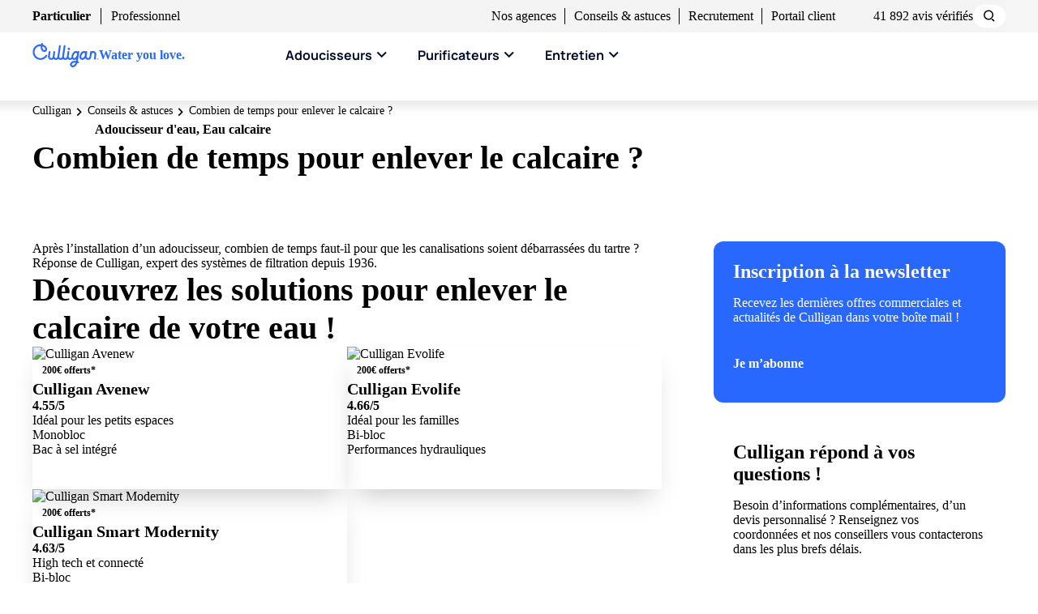

--- FILE ---
content_type: text/html; charset=UTF-8
request_url: https://www.culligan.fr/conseils/combien-temps-enlever-calcaire/
body_size: 16910
content:
    <!DOCTYPE html><html class="no-js" lang="fr"><head><meta charset="utf-8"><meta name="viewport" content="width=device-width, initial-scale=1"><link rel="preconnect" href="https://public.omi.so"><link rel="preconnect" href="https://cdnjs.cloudflare.com" /><link rel="preconnect" href="https://www.google-analytics.com" /><link rel="preconnect" href="https://www.googletagmanager.com" /><link rel="preconnect" href="https://dqjv47pba9fs.cloudfront.net" /><link rel="preconnect" href="https://fonts.googleapis.com" crossorigin /><link rel="preconnect" href="https://fonts.gstatic.com" crossorigin /><link rel="icon" type="image/x-icon" href="/static/icons/favicon.ico"/><link rel="apple-touch-icon" sizes="180x180" href="/static/icons/apple-touch-icon.png"><link rel="apple-touch-icon" sizes="180x180" href="/static/icons/apple-touch-icon.png"><link rel="icon" type="image/png" sizes="32x32" href="/static/icons/favicon-32x32.png"><link rel="icon" type="image/png" sizes="16x16" href="/static/icons/favicon-16x16.png"><link rel="mask-icon" href="/static/icons/safari-pinned-tab.svg" color="#5bbad5"><link rel="manifest" href="/static/icons/manifest.json"><link rel="search" type="application/opensearchdescription+xml" title="Culligan"
              href="/static/search.xml"/><meta name="msapplication-TileColor" content="#da532c"><meta name="theme-color" content="#ffffff"><title>Combien de temps pour enlever le calcaire ? | Culligan</title><meta name="description" content="Après la pose d’un adoucisseur, les canalisations de votre réseau d’eau seront débarrassées petit à petit du tartre qui s’est incrusté au fil des années."/><meta property="og:type" content="website" /><meta property="og:title" content="Combien de temps pour enlever le calcaire ? | Culligan" /><meta property="og:description" content="Après la pose d’un adoucisseur, les canalisations de votre réseau d’eau seront débarrassées petit à petit du tartre qui s’est incrusté au fil des années." /><meta property="og:image" content="https://www.culligan.fr/media/cache/resolve/default_blog_thumbnail/default/0001/01/2018-culligan-0105-vaisselle-jpg_5dc560a9a63cf.jpeg" /><link rel="canonical" href="https://www.culligan.fr/conseils/combien-temps-enlever-calcaire/" /><meta property="og:url" content="https://www.culligan.fr/conseils/combien-temps-enlever-calcaire/" /><meta name="robots" content="index, follow"><link rel="preconnect" href="https://dev.visualwebsiteoptimizer.com" /><script type='text/javascript' id='vwoCode'>
    window._vwo_code=window._vwo_code || (function() {
        var account_id=765286,
            version = 1.5,
            settings_tolerance=2000,
            library_tolerance=2500,
            use_existing_jquery=false,
            is_spa=1,
            hide_element='body',
            hide_element_style = 'opacity:0 !important;filter:alpha(opacity=0) !important;background:none !important',
            /* DO NOT EDIT BELOW THIS LINE */
            f=false,w=window,d=document,vwoCodeEl=d.querySelector('#vwoCode'),code={use_existing_jquery:function(){return use_existing_jquery},library_tolerance:function(){return library_tolerance},hide_element_style:function(){return'{'+hide_element_style+'}'},finish:function(){if(!f){f=true;var e=d.getElementById('_vis_opt_path_hides');if(e)e.parentNode.removeChild(e)}},finished:function(){return f},load:function(e){var t=d.createElement('script');t.fetchPriority='high';t.src=e;t.type='text/javascript';t.onerror=function(){_vwo_code.finish()};d.getElementsByTagName('head')[0].appendChild(t)},getVersion:function(){return version},getMatchedCookies:function(e){var t=[];if(document.cookie){t=document.cookie.match(e)||[]}return t},getCombinationCookie:function(){var e=code.getMatchedCookies(/(?:^|;)\s?(_vis_opt_exp_\d+_combi=[^;$]*)/gi);e=e.map(function(e){try{var t=decodeURIComponent(e);if(!/_vis_opt_exp_\d+_combi=(?:\d+,?)+\s*$/.test(t)){return''}return t}catch(e){return''}});var i=[];e.forEach(function(e){var t=e.match(/([\d,]+)/g);t&&i.push(t.join('-'))});return i.join('|')},init:function(){if(d.URL.indexOf('__vwo_disable__')>-1)return;w.settings_timer=setTimeout(function(){_vwo_code.finish()},settings_tolerance);var e=d.currentScript,t=d.createElement('style'),i=e&&!e.async?hide_element?hide_element+'{'+hide_element_style+'}':'':code.lA=1,n=d.getElementsByTagName('head')[0];t.setAttribute('id','_vis_opt_path_hides');vwoCodeEl&&t.setAttribute('nonce',vwoCodeEl.nonce);t.setAttribute('type','text/css');if(t.styleSheet)t.styleSheet.cssText=i;else t.appendChild(d.createTextNode(i));n.appendChild(t);var o=this.getCombinationCookie();this.load('https://dev.visualwebsiteoptimizer.com/j.php?a='+account_id+'&u='+encodeURIComponent(d.URL)+'&f='+ +is_spa+'&vn='+version+(o?'&c='+o:''));return settings_timer}};w._vwo_settings_timer = code.init();return code;}());
</script><link rel="stylesheet" href="/build/site/styles/loader.c4f1f088.css"><link rel="stylesheet" href="/build/site/9053.019d1ee7.css"><link rel="stylesheet" href="/build/site/styles/global.cd9a21c9.css"><link rel="stylesheet" href="/build/site-tailwind/styles/global.51a7ab8d.css"><link rel="stylesheet" href="/build/site/scripts/site/alpine/alpine.5a454dfc.css"><script src="/build/site/3214.04bae390.js" defer></script><script src="/build/site/1236.60f153fb.js" defer></script><script src="/build/site/5237.365ef1b1.js" defer></script><script src="/build/site/scripts/site/alpine/alpine.3d04c5b7.js" defer></script><link rel="stylesheet" href="/build/app/ux/app-ux-entry.add744e5.css"><script src="/build/app/ux/app-ux-entry.f8648dd9.js" defer></script></head><body class="vfr b2c page-blog page-with-innersticky"><div class="header header--mobile" js-menu-sticky-mobile><div class="customer-type bg-neutral-100 h-[36px] relative z-1"><details class="bg-neutral-100 text-sm font-semibold p-2 pr-14 flex flex-col items-end relative [&_i]:open:-rotate-180"><summary class="bg-neutral-100 relative">Particulier
				<i class="icon-miniarrowbottom text-xl transition-transform absolute -right-6"></i></summary><div><a class="block mt-2" href="/entreprises/">Professionnel</a></div></details></div><div class="container"><a href="/" class="logo flex items-center gap-1"><img width="82" height="30" src="/build/site/images/logo.01d15397.svg" alt="Logo Culligan"><span class="text-primary-600 font-semibold">Water you love.</span></a><div class="menu-burger" js-menu-burger><button class="btn-burger menuBurgerAnimate"><span class="btnBurger__top"></span><span class="btnBurger__middle"></span><span class="btnBurger__bottom"></span></button></div></div></div><header class="header menu-version-active" role="banner" js-menu-mobile js-menu-sticky><div class="header--content"><div class="header__topbar"><div class="container"><nav class="version-product" role="navigation">
	


	
	
	
	
	<ul role="menu" js-menu-product class="level-1">

		
										
			
						
			
			
			
																			
															
			<li js-menu-item  id="menu-item-135" class="menu-item link-default" role="menuitem">

									<a js-menu-link title="Particulier" href="//www.culligan.fr/" data-id="0-1" class="link  active-site" >Particulier</a>
							</li>
		
										
			
						
			
			
			
										
															
			<li js-menu-item  id="menu-item-136" class="menu-item link-default" role="menuitem">

									<a js-menu-link title="Professionnel" href="//www.culligan.fr/entreprises/" data-id="0-2" class="link  " >Professionnel</a>
							</li>
			</ul>


</nav>
<div class="version-product stores max-lg:mb-xl"><a href="/reseau-culligan/">Nos agences</a></div><div class="version-product blog max-lg:mb-xl"><a href="/conseils/">Conseils & astuces</a></div><div class="version-product recrutement max-lg:mb-xl"><a href="https://culliganrecrute.fr/" rel="noreferrer" target="_blank">Recrutement</a></div><div class="version-product portal max-lg:mb-xl"><a href="https://client.culligan.fr/fr/login" rel="noreferrer" target="_blank" class="items-center gap-2"><awc-icon class="text-lg" library="fa" name="arrow-up-right"></awc-icon>
                            Portail client                        </a></div><div class="flex gap-xsm items-center mr-md max-lg:mt-2xsm max-lg:order-7 flex-wrap"><div class="rating "><span class="flex items-center"><awc-icon class="rating__star text-base lg:mx-[3px] " library="fa" name="fas-star-sharp"></awc-icon><awc-icon class="rating__star text-base lg:mx-[3px] " library="fa" name="fas-star-sharp"></awc-icon><awc-icon class="rating__star text-base lg:mx-[3px] " library="fa" name="fas-star-sharp"></awc-icon><awc-icon class="rating__star text-base lg:mx-[3px] " library="fa" name="fas-star-sharp"></awc-icon><awc-icon class="rating__star text-base lg:mx-[3px] " library="fa" name="star-sharp-half-stroke"></awc-icon></span></div><a href="https://trustville.fr/avis-clients/ca/637/traitement_de_l_eau/culligan" rel="noreferrer" target="_blank" class="trans-default hover:text-primary-600"><span itemprop="reviewCount">41 892 avis vérifiés</span></a></div><a href="#" class="text-base search version-default text-neutral-600" js-search-open>Je recherche...</a><a href="#" class="text-base search version-product text-neutral-600" js-search-open><span>Je recherche...</span></a><div class="bg-search version-default"></div></div></div><div class="header__nav"><div class="container"><div class="w-content"><a href="/" class="logo"><img width="82" height="30" src="/build/site/images/logo.01d15397.svg" alt="Logo Culligan"><p class="font-semibold p--secondary-02">Water you love.</p></a><nav class="version-product version-product--3" role="navigation"><ul role="menu" js-menu-product class="level-1"><li js-menu-item  js-menu-haschildren  id="menu-item-127" class="menu-item link-softener link-default" role="menuitem"><a js-menu-link
						title="Adoucisseurs" aria-haspopup="true" aria-expanded="false" data-id="0-1" href="/produits/adoucisseurs/" class="link parent  skip-submenu" >Adoucisseurs</a><div role="group" aria-expanded="true" aria-hidden="false" data-id="0-1" class="submenu" js-menu-sublevel><div class="custom-scrollbar bg-[#EAEAEA]"><div class="wrapper"><div class="container"><button class="max-lg:hidden absolute top-12 right-0" tabindex="-1" js-menu-close title="Fermer" (Esc)><i class="icon-close text-2xl"></i></button><div class="row"><div class="col-content has-cta"><div class="w-back-container"><a class="w-back" js-menu-back><i class="icon icon-miniarrowleft"></i>
														Retour													</a></div><div class="w-title"><div class="w-title-container"><div class="heading-3">Adoucisseurs</div><p class="text-lg">La solution contre le calcaire, disponible à l&#039;achat ou à la location</p></div></div><div class="w-list"><div class="w-products grid gap-4 md:grid-cols-2 lg:gap-8"><div class="flex relative rounded-card group transition-shadow lg:hover:shadow "><div class="w-32 bg-[#D9D9D9] overflow-hidden rounded-l-card relative lg:w-36"><img  class="lazy object-contain w-full h-full" data-srcset="https://www.culligan.fr/media/cache/resolve/default_menu/default/0001/01/culliganavenew-ombre_60521fb0d1e3a.png" data-src="https://www.culligan.fr/media/cache/resolve/default_menu/default/0001/01/culliganavenew-ombre_60521fb0d1e3a.png"alt="Culligan Avenew"title="Culligan Avenew"><div  class="lazy object-contain w-full h-full opacity-0 transition-opacity duration-100 lg:group-hover:opacity-1"data-bg="https://www.culligan.fr/media/cache/resolve/default_hover_product_menu/default/0001/01/2018-culligan-0522-avenew-sous-evier-face-redimen-jpg_5dde9a17ab4f5.jpeg"></div></div><div class="flex-1 flex flex-col bg-white overflow-hidden rounded-r-card p-3"><div
																				class="w-badge-ctn"><span class="badge ">200€ offerts*</span></div><div class="text-lg transition-colors font-semibold mt-1 lg:group-hover:text-primary">Culligan Avenew</div><div class="rating mt-1 !text-sm"><span class="flex items-center"><awc-icon class="rating__star text-base text-black fill-primary" library="fa" name="fas-star-sharp"></awc-icon><awc-icon class="rating__star text-base text-black fill-primary" library="fa" name="fas-star-sharp"></awc-icon><awc-icon class="rating__star text-base text-black fill-primary" library="fa" name="fas-star-sharp"></awc-icon><awc-icon class="rating__star text-base text-black fill-primary" library="fa" name="fas-star-sharp"></awc-icon><awc-icon class="rating__star text-base text-black fill-primary" library="fa" name="star-sharp-half-stroke"></awc-icon></span><span class="rating__rate "><span itemprop="ratingValue">4.55</span>/5</span></div><ul data-aos="fade-up" class="list flex flex-col mt-2 mb-2"><li class="flex gap-2 items-center"><i class="icon icon-check flex-none text-white text-xs !font-bold relative p-[2px] rounded-full bg-primary before:relative before:z-2"></i><p class="text-sm flex-1">Idéal pour les petits espaces</p></li><li class="flex gap-2 items-center"><i class="icon icon-check flex-none text-white text-xs !font-bold relative p-[2px] rounded-full bg-primary before:relative before:z-2"></i><p class="text-sm flex-1">Monobloc</p></li><li class="flex gap-2 items-center"><i class="icon icon-check flex-none text-white text-xs !font-bold relative p-[2px] rounded-full bg-primary before:relative before:z-2"></i><p class="text-sm flex-1">Bac à sel intégré</p></li></ul><i class="icon-arrowright ml-auto mt-auto text-2xl text-primary"></i></div><a js-menu-link href="/produits/adoucisseurs/culligan-avenew/" class="full-link"></a></div><div class="flex relative rounded-card group transition-shadow lg:hover:shadow "><div class="w-32 bg-[#D9D9D9] overflow-hidden rounded-l-card relative lg:w-36"><img  class="lazy object-contain w-full h-full" data-srcset="https://www.culligan.fr/media/cache/resolve/default_menu/default/0001/01/culliganevolife-ombre_605220394bdc0.png" data-src="https://www.culligan.fr/media/cache/resolve/default_menu/default/0001/01/culliganevolife-ombre_605220394bdc0.png"alt="Culligan Evolife"title="Culligan Evolife"><div  class="lazy object-contain w-full h-full opacity-0 transition-opacity duration-100 lg:group-hover:opacity-1"data-bg="https://www.culligan.fr/media/cache/resolve/default_hover_product_menu/default/0001/01/evolife-redim-jpg_5e3849246dba0.jpeg"></div></div><div class="flex-1 flex flex-col bg-white overflow-hidden rounded-r-card p-3"><div
																				class="w-badge-ctn"><span class="badge ">200€ offerts*</span></div><div class="text-lg transition-colors font-semibold mt-1 lg:group-hover:text-primary">Culligan Evolife</div><div class="rating mt-1 !text-sm"><span class="flex items-center"><awc-icon class="rating__star text-base text-black fill-primary" library="fa" name="fas-star-sharp"></awc-icon><awc-icon class="rating__star text-base text-black fill-primary" library="fa" name="fas-star-sharp"></awc-icon><awc-icon class="rating__star text-base text-black fill-primary" library="fa" name="fas-star-sharp"></awc-icon><awc-icon class="rating__star text-base text-black fill-primary" library="fa" name="fas-star-sharp"></awc-icon><awc-icon class="rating__star text-base text-black fill-primary" library="fa" name="star-sharp-half-stroke"></awc-icon></span><span class="rating__rate "><span itemprop="ratingValue">4.66</span>/5</span></div><ul data-aos="fade-up" class="list flex flex-col mt-2 mb-2"><li class="flex gap-2 items-center"><i class="icon icon-check flex-none text-white text-xs !font-bold relative p-[2px] rounded-full bg-primary before:relative before:z-2"></i><p class="text-sm flex-1">Idéal pour les familles</p></li><li class="flex gap-2 items-center"><i class="icon icon-check flex-none text-white text-xs !font-bold relative p-[2px] rounded-full bg-primary before:relative before:z-2"></i><p class="text-sm flex-1">Bi-bloc</p></li><li class="flex gap-2 items-center"><i class="icon icon-check flex-none text-white text-xs !font-bold relative p-[2px] rounded-full bg-primary before:relative before:z-2"></i><p class="text-sm flex-1">Performances hydrauliques</p></li></ul><i class="icon-arrowright ml-auto mt-auto text-2xl text-primary"></i></div><a js-menu-link href="/produits/adoucisseurs/culligan-evolife/" class="full-link"></a></div><div class="flex relative rounded-card group transition-shadow lg:hover:shadow "><div class="w-32 bg-[#D9D9D9] overflow-hidden rounded-l-card relative lg:w-36"><img  class="lazy object-contain w-full h-full" data-srcset="https://www.culligan.fr/media/cache/resolve/default_menu/default/0001/03/smart-modernity-miniature-menu_6728979048f2f.png" data-src="https://www.culligan.fr/media/cache/resolve/default_menu/default/0001/03/smart-modernity-miniature-menu_6728979048f2f.png"alt="Smart Modernity adoucisseur d&#039;eau connecté"title="Smart Modernity adoucisseur d&#039;eau connecté"><div  class="lazy object-contain w-full h-full opacity-0 transition-opacity duration-100 lg:group-hover:opacity-1"data-bg="https://www.culligan.fr/media/cache/resolve/default_hover_product_menu/default/0001/03/hoover-menu-smart-modernity_672898401882e.png"></div></div><div class="flex-1 flex flex-col bg-white overflow-hidden rounded-r-card p-3"><div
																				class="w-badge-ctn"><span class="badge ">200€ offerts*</span></div><div class="text-lg transition-colors font-semibold mt-1 lg:group-hover:text-primary">Culligan Smart Modernity</div><div class="rating mt-1 !text-sm"><span class="flex items-center"><awc-icon class="rating__star text-base text-black fill-primary" library="fa" name="fas-star-sharp"></awc-icon><awc-icon class="rating__star text-base text-black fill-primary" library="fa" name="fas-star-sharp"></awc-icon><awc-icon class="rating__star text-base text-black fill-primary" library="fa" name="fas-star-sharp"></awc-icon><awc-icon class="rating__star text-base text-black fill-primary" library="fa" name="fas-star-sharp"></awc-icon><awc-icon class="rating__star text-base text-black fill-primary" library="fa" name="star-sharp-half-stroke"></awc-icon></span><span class="rating__rate "><span itemprop="ratingValue">4.63</span>/5</span></div><ul data-aos="fade-up" class="list flex flex-col mt-2 mb-2"><li class="flex gap-2 items-center"><i class="icon icon-check flex-none text-white text-xs !font-bold relative p-[2px] rounded-full bg-primary before:relative before:z-2"></i><p class="text-sm flex-1">High tech et connecté</p></li><li class="flex gap-2 items-center"><i class="icon icon-check flex-none text-white text-xs !font-bold relative p-[2px] rounded-full bg-primary before:relative before:z-2"></i><p class="text-sm flex-1">Bi-bloc</p></li><li class="flex gap-2 items-center"><i class="icon icon-check flex-none text-white text-xs !font-bold relative p-[2px] rounded-full bg-primary before:relative before:z-2"></i><p class="text-sm flex-1">Faible consommation</p></li></ul><i class="icon-arrowright ml-auto mt-auto text-2xl text-primary"></i></div><a js-menu-link href="/produits/adoucisseurs/culligan-modernity/" class="full-link"></a></div><div class="card-image-zoom rounded-card relative overflow-hidden min-h-[130px] lg:min-h-[180px]"><img  class="lazy absolute w-full h-full object-cover inset-0" data-srcset="https://www.culligan.fr/media/cache/resolve/default_packshot_small_2x/default/0001/03/mega-menu-adoucisseurs_6759635897363.jpg" data-src="https://www.culligan.fr/media/cache/resolve/default_packshot_small_2x/default/0001/03/mega-menu-adoucisseurs_6759635897363.jpg"alt="Gamme adoucisseurs"title="Gamme adoucisseurs"><div class="absolute inset-0 bg-black transition-opacity opacity-50 lg:group-hover:opacity-70"></div><div class="relative h-full z-2 flex flex-col justify-center gap-4 p-3 text-white"><p class="heading-4 text-white">
																			L’adoucisseur d’eau, la solution contre le calcaire
																		</p><div class="text-white font-bold flex items-center gap-1">
																			Découvrir
																			<i class="icon-miniarrowright text-sm"></i></div></div><a href="/produits/adoucisseurs/" class="full-link z-2"></a></div></div></div></div><div class="col-blog col-cta mt-8"><div class="text-xl font-bold mb-4">
														Nos conseils d'expert
													</div><div class="w-full flex flex-wrap gap-4"><a href="/conseils/peut-on-boire-l-eau-adoucie/" class="w-full flex flex-col gap-1 p-4 rounded-card bg-white sm:max-lg:w-[calc(50%-12px)] group transition-shadow lg:hover:shadow"><div class="text-lg font-semibold transition-colors no-underline lg:group-hover:text-primary">Peut-on boire l&#039;eau adoucie ?</div><i class="icon-arrowright ml-auto text-2xl text-primary"></i></a><a href="/conseils/adoucir-l-eau-du-robinet-combien-ca-coute/" class="w-full flex flex-col gap-1 p-4 rounded-card bg-white sm:max-lg:w-[calc(50%-12px)] group transition-shadow lg:hover:shadow"><div class="text-lg font-semibold transition-colors no-underline lg:group-hover:text-primary">Adoucir l’eau du robinet : combien ça coûte ?</div><i class="icon-arrowright ml-auto text-2xl text-primary"></i></a></div><div class="text-xl font-bold mt-6">
														Pour aller plus loin
													</div><div class="mt-4 flex flex-col items-start gap-2"><a class="flex justify-start items-center gap-2 text-primary no-underline group transition-colors border-b border-solid border-b-transparent lg:hover:border-primary" href="/conseils/categorie/adoucisseur-deau"><div class="text-base font-bold">Adoucisseur d&#039;eau</div><i class="icon-miniarrowright font-md transition-transform group-hover:translate-x-1"></i></a><a class="flex justify-start items-center gap-2 text-primary no-underline group transition-colors border-b border-solid border-b-transparent lg:hover:border-primary" href="/conseils/categorie/entretien-de-ladoucisseur"><div class="text-base font-bold">Entretien de l&#039;adoucisseur</div><i class="icon-miniarrowright font-md transition-transform group-hover:translate-x-1"></i></a><a class="flex justify-start items-center gap-2 text-primary no-underline group transition-colors border-b border-solid border-b-transparent lg:hover:border-primary" href="/conseils/categorie/entretien-de-la-maison"><div class="text-base font-bold">Entretien de la maison</div><i class="icon-miniarrowright font-md transition-transform group-hover:translate-x-1"></i></a></div></div></div></div></div></div></div></li><li js-menu-item  js-menu-haschildren  id="menu-item-128" class="menu-item link-purifier link-default" role="menuitem"><a js-menu-link
						title="Purificateurs" aria-haspopup="true" aria-expanded="false" data-id="0-2" href="/produits/filtres-et-osmoseurs-eau/" class="link parent  skip-submenu" >Purificateurs</a><div role="group" aria-expanded="true" aria-hidden="false" data-id="0-2" class="submenu" js-menu-sublevel><div class="custom-scrollbar bg-[#EAEAEA]"><div class="wrapper"><div class="container"><button class="max-lg:hidden absolute top-12 right-0" tabindex="-1" js-menu-close title="Fermer" (Esc)><i class="icon-close text-2xl"></i></button><div class="row"><div class="col-content has-cta"><div class="w-back-container"><a class="w-back" js-menu-back><i class="icon icon-miniarrowleft"></i>
														Retour													</a></div><div class="w-title"><div class="w-title-container"><div class="heading-3">Purificateurs d&#039;eau</div><p class="text-lg">L&#039;alternative aux bouteilles d&#039;eau en plastique</p></div></div><div class="w-list"><div class="w-products grid gap-4 md:grid-cols-2 lg:gap-8"><div class="flex relative rounded-card group transition-shadow lg:hover:shadow "><div class="w-32 bg-[#D9D9D9] overflow-hidden rounded-l-card relative lg:w-36"><img  class="lazy object-contain w-full h-full" data-srcset="https://www.culligan.fr/media/cache/resolve/default_menu/default/0001/01/izyo-intense-premium730x600-002_5ec3ee01e06b3.png" data-src="https://www.culligan.fr/media/cache/resolve/default_menu/default/0001/01/izyo-intense-premium730x600-002_5ec3ee01e06b3.png"alt="Culligan Intense"title="Culligan Intense"><div  class="lazy object-contain w-full h-full opacity-0 transition-opacity duration-100 lg:group-hover:opacity-1"data-bg="https://www.culligan.fr/media/cache/resolve/default_hover_product_menu/default/0001/01/izyo-intense-situation-1-redim-site-jpg_5f76e32ba4592.jpeg"></div></div><div class="flex-1 flex flex-col bg-white overflow-hidden rounded-r-card p-3"><div
																				class="w-badge-ctn"></div><div class="text-lg transition-colors font-semibold mt-1 lg:group-hover:text-primary">Click &amp; Drink Intense</div><div class="rating mt-1 !text-sm"><span class="flex items-center"><awc-icon class="rating__star text-base text-black fill-primary" library="fa" name="fas-star-sharp"></awc-icon><awc-icon class="rating__star text-base text-black fill-primary" library="fa" name="fas-star-sharp"></awc-icon><awc-icon class="rating__star text-base text-black fill-primary" library="fa" name="fas-star-sharp"></awc-icon><awc-icon class="rating__star text-base text-black fill-primary" library="fa" name="fas-star-sharp"></awc-icon><awc-icon class="rating__star text-base text-black fill-primary" library="fa" name="star-sharp-half-stroke"></awc-icon></span><span class="rating__rate "><span itemprop="ratingValue">4.63</span>/5</span></div><ul data-aos="fade-up" class="list flex flex-col mt-2 mb-2"><li class="flex gap-2 items-center"><i class="icon icon-check flex-none text-white text-xs !font-bold relative p-[2px] rounded-full bg-primary before:relative before:z-2"></i><p class="text-sm flex-1">Filtre le chlore</p></li><li class="flex gap-2 items-center"><i class="icon icon-check flex-none text-white text-xs !font-bold relative p-[2px] rounded-full bg-primary before:relative before:z-2"></i><p class="text-sm flex-1">Retient les pesticides et les PFAS</p></li><li class="flex gap-2 items-center"><i class="icon icon-check flex-none text-white text-xs !font-bold relative p-[2px] rounded-full bg-primary before:relative before:z-2"></i><p class="text-sm flex-1">Filtre les résidus médicamenteux</p></li></ul><i class="icon-arrowright ml-auto mt-auto text-2xl text-primary"></i></div><a js-menu-link href="/produits/filtres-et-osmoseurs-eau/culligan-intense/" class="full-link"></a></div><div class="flex relative rounded-card group transition-shadow lg:hover:shadow "><div class="w-32 bg-[#D9D9D9] overflow-hidden rounded-l-card relative lg:w-36"><img  class="lazy object-contain w-full h-full" data-srcset="https://www.culligan.fr/media/cache/resolve/default_menu/default/0001/02/culligan-premium-clickanddrink_621f7f067f596.png" data-src="https://www.culligan.fr/media/cache/resolve/default_menu/default/0001/02/culligan-premium-clickanddrink_621f7f067f596.png"alt="Click &amp; Drink Premium"title="Click &amp; Drink Premium"><div  class="lazy object-contain w-full h-full opacity-0 transition-opacity duration-100 lg:group-hover:opacity-1"data-bg="https://www.culligan.fr/media/cache/resolve/default_hover_product_menu/default/0001/01/osmosuer-small_601c00a290da7.png"></div></div><div class="flex-1 flex flex-col bg-white overflow-hidden rounded-r-card p-3"><div
																				class="w-badge-ctn"><span class="badge ">200€ offerts*</span></div><div class="text-lg transition-colors font-semibold mt-1 lg:group-hover:text-primary">Click &amp; Drink Premium</div><div class="rating mt-1 !text-sm"><span class="flex items-center"><awc-icon class="rating__star text-base text-black fill-primary" library="fa" name="fas-star-sharp"></awc-icon><awc-icon class="rating__star text-base text-black fill-primary" library="fa" name="fas-star-sharp"></awc-icon><awc-icon class="rating__star text-base text-black fill-primary" library="fa" name="fas-star-sharp"></awc-icon><awc-icon class="rating__star text-base text-black fill-primary" library="fa" name="fas-star-sharp"></awc-icon><awc-icon class="rating__star text-base text-black fill-primary" library="fa" name="star-sharp-half-stroke"></awc-icon></span><span class="rating__rate "><span itemprop="ratingValue">4.62</span>/5</span></div><ul data-aos="fade-up" class="list flex flex-col mt-2 mb-2"><li class="flex gap-2 items-center"><i class="icon icon-check flex-none text-white text-xs !font-bold relative p-[2px] rounded-full bg-primary before:relative before:z-2"></i><p class="text-sm flex-1">Filtre le chlore</p></li><li class="flex gap-2 items-center"><i class="icon icon-check flex-none text-white text-xs !font-bold relative p-[2px] rounded-full bg-primary before:relative before:z-2"></i><p class="text-sm flex-1">Retient les pesticides, PFAS et nitrates</p></li><li class="flex gap-2 items-center"><i class="icon icon-check flex-none text-white text-xs !font-bold relative p-[2px] rounded-full bg-primary before:relative before:z-2"></i><p class="text-sm flex-1">Idéal pour les nourrissons</p></li></ul><i class="icon-arrowright ml-auto mt-auto text-2xl text-primary"></i></div><a js-menu-link href="/produits/filtres-et-osmoseurs-eau/culligan-premium/" class="full-link"></a></div><div class="card-image-zoom rounded-card relative overflow-hidden min-h-[130px] lg:min-h-[180px]"><img  class="lazy absolute w-full h-full object-cover inset-0" data-srcset="https://www.culligan.fr/media/cache/resolve/default_packshot_small_2x/default/0001/03/megam-menu-purificateurs_675963a869a8c.jpg" data-src="https://www.culligan.fr/media/cache/resolve/default_packshot_small_2x/default/0001/03/megam-menu-purificateurs_675963a869a8c.jpg"alt="Gamme purificateurs"title="Gamme purificateurs"><div class="absolute inset-0 bg-black transition-opacity opacity-50 lg:group-hover:opacity-70"></div><div class="relative h-full z-2 flex flex-col justify-center gap-4 p-3 text-white"><p class="heading-4 text-white">
																			Le purificateur d&#039;eau, l&#039;eau du robinet plus pure
																		</p><div class="text-white font-bold flex items-center gap-1">
																			Découvrir
																			<i class="icon-miniarrowright text-sm"></i></div></div><a href="/produits/filtres-et-osmoseurs-eau/" class="full-link z-2"></a></div></div></div></div><div class="col-blog col-cta mt-8"><div class="text-xl font-bold mb-4">
														Nos conseils d'expert
													</div><div class="w-full flex flex-wrap gap-4"><a href="/conseils/quelle-est-la-difference-entre-un-adoucisseur-et-un-osmoseur/" class="w-full flex flex-col gap-1 p-4 rounded-card bg-white sm:max-lg:w-[calc(50%-12px)] group transition-shadow lg:hover:shadow"><div class="text-lg font-semibold transition-colors no-underline lg:group-hover:text-primary">Quelle est la différence entre un adoucisseur et un osmoseur ?</div><i class="icon-arrowright ml-auto text-2xl text-primary"></i></a><a href="/conseils/comment-fonctionne-un-purificateur-d-eau/" class="w-full flex flex-col gap-1 p-4 rounded-card bg-white sm:max-lg:w-[calc(50%-12px)] group transition-shadow lg:hover:shadow"><div class="text-lg font-semibold transition-colors no-underline lg:group-hover:text-primary">Comment fonctionne un purificateur d&#039;eau ?</div><i class="icon-arrowright ml-auto text-2xl text-primary"></i></a></div><div class="text-xl font-bold mt-6">
														Pour aller plus loin
													</div><div class="mt-4 flex flex-col items-start gap-2"><a class="flex justify-start items-center gap-2 text-primary no-underline group transition-colors border-b border-solid border-b-transparent lg:hover:border-primary" href="/conseils/categorie/purificateur-deau"><div class="text-base font-bold">Purificateur d&#039;eau</div><i class="icon-miniarrowright font-md transition-transform group-hover:translate-x-1"></i></a><a class="flex justify-start items-center gap-2 text-primary no-underline group transition-colors border-b border-solid border-b-transparent lg:hover:border-primary" href="/conseils/categorie/entretien-du-purificateur"><div class="text-base font-bold">Entretien du purificateur</div><i class="icon-miniarrowright font-md transition-transform group-hover:translate-x-1"></i></a><a class="flex justify-start items-center gap-2 text-primary no-underline group transition-colors border-b border-solid border-b-transparent lg:hover:border-primary" href="/conseils/categorie/sante-bien-etre"><div class="text-base font-bold">Santé &amp; bien-être</div><i class="icon-miniarrowright font-md transition-transform group-hover:translate-x-1"></i></a></div></div></div></div></div></div></div></li><li js-menu-item  js-menu-haschildren  id="menu-item-129" class="menu-item link-maintenance has-child link-default" role="menuitem"><a js-menu-link
						title="Entretien" aria-haspopup="true" aria-expanded="false" data-id="0-3" href="/service/" class="link parent  " >Entretien</a><div role="group" aria-expanded="true" aria-hidden="false" data-id="0-3" class="submenu" js-menu-sublevel><div class="custom-scrollbar bg-white"><div class="wrapper"><div class="container"><button class="max-lg:hidden absolute top-12 right-0" tabindex="-1" js-menu-close title="Fermer" (Esc)><i class="icon-close text-2xl"></i></button><div class="row"><div class="col-content "><div class="w-back-container"><a class="w-back" js-menu-back><i class="icon icon-miniarrowleft"></i>
														Retour													</a></div><div class="mb-10"><div class="heading-3">Entretien et dépannage</div></div><div class="w-list"><ul role="menu" js-menu-product class="level-2"><li js-menu-item  id="menu-item-130" class="menu-item link-default" role="menuitem"><a js-menu-link title="Contrats d&#039;entretien" href="/service/contrats-entretien/" data-id="1-1" class="link  " ><div class="flex flex-col gap-1 flex-1 text-black"><p class="text-base font-bold">
									Contrats d&#039;entretien</p><p class="text-sm">Faites entretenir votre adoucisseur une à deux fois par an</p></div></a></li><li js-menu-item  id="menu-item-131" class="menu-item link-default" role="menuitem"><a js-menu-link title="Dépannage et entretien" href="/service/depannage-et-entretien/" data-id="1-2" class="link  " ><div class="flex flex-col gap-1 flex-1 text-black"><p class="text-base font-bold">
									Dépannage et entretien</p><p class="text-sm">Découvrez nos prestations en cas de besoin</p></div></a></li></ul></div></div></div></div></div></div></div></li><li js-menu-item  js-menu-haschildren  id="menu-item-132" class="menu-item link-cta link-cta--conseil open-popin has-child link-default" role="menuitem"><a js-modal js-modal-target="modal-contact-132"
						title="Demander un devis" aria-haspopup="true" aria-expanded="false" data-id="0-4" href="#" class="link parent  " >Demander un devis</a><div js-menu-modal-contact class="w-modal w-modal--menu" id="modal-contact-132"><div class="wysiwyg"><p class="heading-2">Nous sommes disponibles pour vous conseiller</p><ul class="level1"><li class="link-quotation answer answer--icon" target="popin-li-137"><div><span class="icon-quotation"></span></div><p><a href="/contact/?direct#demande-de-devis" title="Obtenir un devis personnalisé">Obtenir un devis personnalisé</a></p></li></ul></div></div></li><li js-menu-item  id="menu-item-133" class="menu-item link-cta link-default" role="menuitem"><a js-menu-link title="Nous contacter" href="/contact/?direct#service-client" data-id="0-5" class="link  " >Nous contacter</a></li><li js-menu-item  id="menu-item-134" class="menu-item bloc-cta-card link-default" role="menuitem"><div class="col-cta "><div class="cta-block"><div class="w-txt "><div><span class="w-badge w-badge--tertiary">Gratuit</span><div class="heading-5 text-white"><span>Vous aimeriez connaître la qualité de votre eau ?</span></div><p>Indiquez votre code postal et découvrez en 3 secondes la qualité de l&#039;eau dans votre commune.</p><a js-menu-link href="https://www.culligan.fr/qualite-eau/analyse-eau/" class="mt-4 tw-btn btn--primary">Tester mon eau</a></div></div></div></div></li></ul></nav></div></div></div></div></header><div class="overlay" js-menu-overlay js-menu-close></div><div class="page page--blog"><section class="hero-blog "><div class="hero-blog__container"><div class="tw-breadcrumb "><ul class="flex" itemscope itemtype="https://schema.org/BreadcrumbList"><li class="flex items-center" itemprop="itemListElement" itemscope itemtype="https://schema.org/ListItem"><a itemprop="item" itemid="https://www.culligan.fr/" href="/"><span itemprop="name">Culligan</span><meta itemprop="position" content="1" /></a></li><li class="flex items-center" itemprop="itemListElement" itemscope itemtype="https://schema.org/ListItem"><a itemprop="item" itemid="https://www.culligan.fr/conseils/" href="/conseils/"><span itemprop="name">Conseils &amp; astuces</span><meta itemprop="position" content="2" /></a></li><li class="flex items-center" itemprop="itemListElement" itemscope itemtype="https://schema.org/ListItem"><a itemprop="item" itemid="https://www.culligan.fr/conseils/combien-temps-enlever-calcaire/" href="/conseils/combien-temps-enlever-calcaire/"><span itemprop="name">Combien de temps pour enlever le calcaire ?</span><meta itemprop="position" content="3" /></a></li></ul></div><div class="hero-blog__content"><div class="hero-blog__inner"><div class="hero-blog__headline"><div class="badges"><span class="badge badge-primary">Particulier</span></div><div class="font-bold">Adoucisseur d&#039;eau, Eau calcaire</div></div><h1 class="hero-blog__title">Combien de temps pour enlever le calcaire ?</h1></div></div></div></section><div class="blog-article"><div class="stack gap-y-6 md:gap-y-10"><section             class="
                     on-blog-post"><div class=""><div class="wysiwyg"><p>Apr&egrave;s l&rsquo;installation d&rsquo;un adoucisseur, combien de temps faut-il pour que les <a href="https://www.culligan.fr/conseils/comment-eviter-les-traces-de-calcaire-sur-la-vaisselle/">canalisations soient d&eacute;barrass&eacute;es du tartre</a> ? R&eacute;ponse de Culligan, expert des syst&egrave;mes de filtration depuis 1936.</p></div></div></section><section class=" on-blog-post"><div class=""><div class="stack gap-y-5xl md:gap-y-7xl"><div class=" stack gap-headline-title-desktop"><h2 class="heading-2">Découvrez les solutions pour enlever le calcaire de votre eau !</h2></div><div class="stack gap-xl " js-hide-button><div class="gap-xl lg:gap-x-3xl grid md:grid-cols-2"  id="products"><div class="range-product-card tw-card group shadow-md" ><div class="tw-card-media-product"><img class="tw-card-image-product"
                srcset="https://www.culligan.fr/media/cache/resolve/default_card_product/default/0001/03/gamme-avenew-sans-fond_66966d9c2396f.png 450w, https://www.culligan.fr/media/cache/resolve/default_card_product_2x/default/0001/03/gamme-avenew-sans-fond_66966d9c2396f.png 900w"
                sizes="(min-width: 1600px) 445px, (min-width: 1280px) 379px, (min-width: 960px) 277px, (min-width: 720px) 324px, calc(100vw - 32px)"
                src="https://www.culligan.fr/media/cache/resolve/default_card_product_2x/default/0001/03/gamme-avenew-sans-fond_66966d9c2396f.png"
                alt="Culligan Avenew" /></div><div class="tw-card-content-product"><div class="stack gap-xsm"><div class="badges"><span class="badge ">200€ offerts*</span></div><p class="heading-5">Culligan Avenew</p><div class="rating "><span class="flex items-center"><awc-icon class="rating__star text-lg " library="fa" name="fas-star-sharp"></awc-icon><awc-icon class="rating__star text-lg " library="fa" name="fas-star-sharp"></awc-icon><awc-icon class="rating__star text-lg " library="fa" name="fas-star-sharp"></awc-icon><awc-icon class="rating__star text-lg " library="fa" name="fas-star-sharp"></awc-icon><awc-icon class="rating__star text-lg " library="fa" name="star-sharp-half-stroke"></awc-icon></span><span class="rating__rate "><span itemprop="ratingValue">4.55</span>/5</span></div></div><ul class="tw-card-characteristics-product"><li><awc-icon library="fa" name="fas-circle-check"></awc-icon>
                            Idéal pour les petits espaces
                        </li><li><awc-icon library="fa" name="fas-circle-check"></awc-icon>
                            Monobloc
                        </li><li><awc-icon library="fa" name="fas-circle-check"></awc-icon>
                            Bac à sel intégré
                        </li></ul><div class="flex items-center mt-auto justify-end"><div class="tw-card-arrow"><awc-icon library="fa" name="arrow-right"></awc-icon></div></div></div><a href="/produits/adoucisseurs/culligan-avenew/" class="tw-fulllink"></a></div><div class="range-product-card tw-card group shadow-md" ><div class="tw-card-media-product"><img class="tw-card-image-product"
                srcset="https://www.culligan.fr/media/cache/resolve/default_card_product/default/0001/03/evolife-gamme_676137cbb6830.png 450w, https://www.culligan.fr/media/cache/resolve/default_card_product_2x/default/0001/03/evolife-gamme_676137cbb6830.png 900w"
                sizes="(min-width: 1600px) 445px, (min-width: 1280px) 379px, (min-width: 960px) 277px, (min-width: 720px) 324px, calc(100vw - 32px)"
                src="https://www.culligan.fr/media/cache/resolve/default_card_product_2x/default/0001/03/evolife-gamme_676137cbb6830.png"
                alt="Culligan Evolife" /></div><div class="tw-card-content-product"><div class="stack gap-xsm"><div class="badges"><span class="badge ">200€ offerts*</span></div><p class="heading-5">Culligan Evolife</p><div class="rating "><span class="flex items-center"><awc-icon class="rating__star text-lg " library="fa" name="fas-star-sharp"></awc-icon><awc-icon class="rating__star text-lg " library="fa" name="fas-star-sharp"></awc-icon><awc-icon class="rating__star text-lg " library="fa" name="fas-star-sharp"></awc-icon><awc-icon class="rating__star text-lg " library="fa" name="fas-star-sharp"></awc-icon><awc-icon class="rating__star text-lg " library="fa" name="star-sharp-half-stroke"></awc-icon></span><span class="rating__rate "><span itemprop="ratingValue">4.66</span>/5</span></div></div><ul class="tw-card-characteristics-product"><li><awc-icon library="fa" name="fas-circle-check"></awc-icon>
                            Idéal pour les familles
                        </li><li><awc-icon library="fa" name="fas-circle-check"></awc-icon>
                            Bi-bloc
                        </li><li><awc-icon library="fa" name="fas-circle-check"></awc-icon>
                            Performances hydrauliques
                        </li></ul><div class="flex items-center mt-auto justify-end"><div class="tw-card-arrow"><awc-icon library="fa" name="arrow-right"></awc-icon></div></div></div><a href="/produits/adoucisseurs/culligan-evolife/" class="tw-fulllink"></a></div><div class="range-product-card tw-card group shadow-md" ><div class="tw-card-media-product"><img class="tw-card-image-product"
                srcset="https://www.culligan.fr/media/cache/resolve/default_card_product/default/0001/03/smart-modernity-card-produit_672896f922b93.png 450w, https://www.culligan.fr/media/cache/resolve/default_card_product_2x/default/0001/03/smart-modernity-card-produit_672896f922b93.png 900w"
                sizes="(min-width: 1600px) 445px, (min-width: 1280px) 379px, (min-width: 960px) 277px, (min-width: 720px) 324px, calc(100vw - 32px)"
                src="https://www.culligan.fr/media/cache/resolve/default_card_product_2x/default/0001/03/smart-modernity-card-produit_672896f922b93.png"
                alt="Culligan Smart Modernity" /></div><div class="tw-card-content-product"><div class="stack gap-xsm"><div class="badges"><span class="badge ">200€ offerts*</span></div><p class="heading-5">Culligan Smart Modernity</p><div class="rating "><span class="flex items-center"><awc-icon class="rating__star text-lg " library="fa" name="fas-star-sharp"></awc-icon><awc-icon class="rating__star text-lg " library="fa" name="fas-star-sharp"></awc-icon><awc-icon class="rating__star text-lg " library="fa" name="fas-star-sharp"></awc-icon><awc-icon class="rating__star text-lg " library="fa" name="fas-star-sharp"></awc-icon><awc-icon class="rating__star text-lg " library="fa" name="star-sharp-half-stroke"></awc-icon></span><span class="rating__rate "><span itemprop="ratingValue">4.63</span>/5</span></div></div><ul class="tw-card-characteristics-product"><li><awc-icon library="fa" name="fas-circle-check"></awc-icon>
                            High tech et connecté
                        </li><li><awc-icon library="fa" name="fas-circle-check"></awc-icon>
                            Bi-bloc
                        </li><li><awc-icon library="fa" name="fas-circle-check"></awc-icon>
                            Faible consommation
                        </li></ul><div class="flex items-center mt-auto justify-end"><div class="tw-card-arrow"><awc-icon library="fa" name="arrow-right"></awc-icon></div></div></div><a href="/produits/adoucisseurs/culligan-modernity/" class="tw-fulllink"></a></div></div></div></div></div></section><section             class="
                     on-blog-post"><div class=""><div class="wysiwyg"><h2>Comment un adoucisseur prot&egrave;ge-t-il les canalisations ?</h2><p>D&egrave;s <a href="https://www.culligan.fr/produits/adoucisseurs/">l&rsquo;installation de votre adoucisseur</a>, une eau adoucie circulera dans vos canalisations. Vous pourrez ainsi constater imm&eacute;diatement les <a href="https://www.culligan.fr/conseils/l-adoucisseur-est-il-dangereux-pour-la-sante/">effets b&eacute;n&eacute;fiques de l&rsquo;eau adoucie</a>  : fini les d&eacute;p&ocirc;ts de <a href="https://www.culligan.fr/conseils/comment-eviter-les-traces-de-calcaire-sur-la-vaisselle/">calcaire dans votre bouilloire</a>, lave-linge ou encore lave-vaisselle et profitez d&#39;une eau plus douce au contact de la peau. </p><p>Si vous habitez dans une r&eacute;gion tr&egrave;s calcaire o&ugrave; l&rsquo;eau est dure, la formation de plaques de tarte dans vos canalisations est courante. Pour l&rsquo;&eacute;liminer et emp&ecirc;cher d&eacute;finitivement le calcaire de s&rsquo;installer &agrave; nouveau, la pose d&rsquo;un adoucisseur d&#39;eau est la solution. </p><p>L&rsquo;adoucisseur d&#39;eau remplace les ions magn&eacute;sium et calcium en ions sodium et d&eacute;barrasse ainsi votre r&eacute;seau d&rsquo;eau potable du calcaire. L&rsquo;&eacute;quilibre ionique &eacute;tant respect&eacute;, votre eau ne sera pas plus corrosive. Il n&rsquo;y a donc aucun danger pour votre chauffe-eau.</p><p>Pour profiter des b&eacute;n&eacute;fices d&rsquo;un adoucisseur d&#39;eau au quotidien, contactez un Expert Culligan. Proche de chez vous et &agrave; votre enti&egrave;re disposition, il vous proposera la solution la plus adapt&eacute;e &agrave; vos besoins.</p></div></div></section><section class="bg-primary-600 p-xl md:p-3xl rounded-card on-blog-post"><div class="grid sm:grid-cols-[1fr_auto] items-center gap-button-text-mobile sm:gap-button-text-desktop awc-theme-dark text-paragraph "><div class="stack gap-title-text-mobile sm:gap-xsm max-sm:items-center max-sm:text-center"><div class="stack gap-xsm"><p class="heading-4">Vous voulez en savoir plus sur nos adoucisseurs d'eau ?</p></div></div><a href="https://www.culligan.fr/contact/#demande-de-conseils" class="w-full sm:w-fit tw-btn-lg tw-btn-secondary">
                    Contactez-nous !
                </a></div></section></div><div class="blog-sidebar"><div class="content"><div class="awc-theme-dark rounded-xl mb-6 blog-block blog-block--newsletter " ><div class="content"><div class="w-icon-mail"><i class="icon icon-mail"></i></div><div class="heading-4 mb-4">Inscription à la newsletter</div><div class="text-base text">Recevez les dernières offres commerciales et actualités de Culligan dans votre boîte mail !</div><div class="btn-w"><a href="" js-modal js-modal-target="modal-newsletter" class="tw-btn-lg tw-btn-secondary">Je m’abonne</a></div></div></div><div class="bg-neutral-200 rounded-xl mb-6 blog-block blog-block--standard " ><div class="content"><div class="heading-4 mb-4">Culligan répond à vos questions !</div><div class="text-base text">Besoin d’informations complémentaires, d’un devis personnalisé ? Renseignez vos coordonnées et nos conseillers vous contacterons dans les plus brefs délais.</div><div class="btn-w"><a href="https://www.culligan.fr/contact/#demande-de-conseils"  class="tw-btn-lg tw-btn-primary">Nous contacter</a></div></div><figure class="w-media"><img  class="lazy" data-srcset="https://www.culligan.fr/media/cache/resolve/default_blog_block_sidebar/default/0001/02/sans-titre-87-jpg_62e138d802c79.jpeg" data-src="https://www.culligan.fr/media/cache/resolve/default_blog_block_sidebar/default/0001/02/sans-titre-87-jpg_62e138d802c79.jpeg"alt="Culligan Conseils personnalisés"title="Culligan Conseils personnalisés"></figure></div></div></div></div><section class="tw-wrapper bg-neutral-100"><div class="tw-container stack gap-text-image-mobile md:gap-text-image-desktop"><p class="heading-2">Dans la même catégorie</p><div class="grid gap-y-md gap-x-xl md:grid-cols-3"><div class="md:col-span-1"><div class="item tw-card-blog tw-card group" ><div class="tw-card-blog__media md:max-h-[290px]"><img class="tw-card-blog__img loaded"
                     srcset="https://www.culligan.fr/media/cache/resolve/default_blog_new_thumbnail__xs/default/0001/04/joint-de-douche-noir-moisi_6926caf3c9409.jpg 357w, https://www.culligan.fr/media/cache/resolve/default_blog_new_thumbnail__md/default/0001/04/joint-de-douche-noir-moisi_6926caf3c9409.jpg 714w, https://www.culligan.fr/media/cache/resolve/default_blog_new_thumbnail/default/0001/04/joint-de-douche-noir-moisi_6926caf3c9409.jpg 1428w"
                     sizes="(min-width: 1600px) 714px, (min-width: 1280px) 612px, (min-width: 960px) 432px, (min-width: 760px) 672px, 91.82vw"
                     src="https://www.culligan.fr/media/cache/resolve/default_blog_new_thumbnail__md/default/0001/04/joint-de-douche-noir-moisi_6926caf3c9409.jpg"
                     alt="Joints de douche noirs : et si c’était la faute du calcaire ?"
                     loading="lazy" /><div class="tw-card-blog__separator"></div></div><div class="tw-card-blog__content"><div class="stack gap-xsm"><div class="text-neutral-700 font-semibold">Eau calcaire</div><h3 class="heading-5 group-hover:text-primary-600 trans-default">Joints de douche noirs : et si c’était la faute du calcaire ?</h3></div><div class="stack gap-md py-card-mobile md:py-card-desktop"><p>Vos joints de douche noircissent ? Découvrez les causes du phénomène et comment un adoucisseur...</p></div><div class="flex justify-between items-center mt-auto"><div class="badges"><span class="badge badge-primary">Particulier</span></div><div class="tw-card-arrow"><awc-icon library="fa" name="arrow-right"></awc-icon></div></div></div><a href="/conseils/joints-douche-noirs-calcaire/" class="tw-fulllink"></a></div></div><div class="md:col-span-1"><div class="item tw-card-blog tw-card group" ><div class="tw-card-blog__media md:max-h-[290px]"><img class="tw-card-blog__img loaded"
                     srcset="https://www.culligan.fr/media/cache/resolve/default_blog_new_thumbnail__xs/default/0001/01/adoucisseur-dans-garage-redim-jpg_5ddfe06c1107e.jpeg 357w, https://www.culligan.fr/media/cache/resolve/default_blog_new_thumbnail__md/default/0001/01/adoucisseur-dans-garage-redim-jpg_5ddfe06c1107e.jpeg 714w, https://www.culligan.fr/media/cache/resolve/default_blog_new_thumbnail/default/0001/01/adoucisseur-dans-garage-redim-jpg_5ddfe06c1107e.jpeg 1428w"
                     sizes="(min-width: 1600px) 714px, (min-width: 1280px) 612px, (min-width: 960px) 432px, (min-width: 760px) 672px, 91.82vw"
                     src="https://www.culligan.fr/media/cache/resolve/default_blog_new_thumbnail__md/default/0001/01/adoucisseur-dans-garage-redim-jpg_5ddfe06c1107e.jpeg"
                     alt="Pourquoi installer un préfiltre (filtre anti-sédiment) avant votre adoucisseur d’eau ?"
                     loading="lazy" /><div class="tw-card-blog__separator"></div></div><div class="tw-card-blog__content"><div class="stack gap-xsm"><div class="text-neutral-700 font-semibold">Adoucisseur d&#039;eau</div><h3 class="heading-5 group-hover:text-primary-600 trans-default">Pourquoi installer un préfiltre (filtre anti-sédiment) avant votre adoucisseur d’eau ?</h3></div><div class="stack gap-md py-card-mobile md:py-card-desktop"><p>Découvrez comment le préfiltre prolonge la durée de vie de votre adoucisseur d’eau avec Culligan.</p></div><div class="flex justify-between items-center mt-auto"><div class="badges"><span class="badge badge-primary">Particulier</span></div><div class="tw-card-arrow"><awc-icon library="fa" name="arrow-right"></awc-icon></div></div></div><a href="/conseils/installer-prefiltre-adoucisseur/" class="tw-fulllink"></a></div></div><div class="md:col-span-1"><div class="item tw-card-blog tw-card group" ><div class="tw-card-blog__media md:max-h-[290px]"><img class="tw-card-blog__img loaded"
                     srcset="https://www.culligan.fr/media/cache/resolve/default_blog_new_thumbnail__xs/default/0001/04/robinet-laiton-salle-de-bain_6914684877c8d.jpg 357w, https://www.culligan.fr/media/cache/resolve/default_blog_new_thumbnail__md/default/0001/04/robinet-laiton-salle-de-bain_6914684877c8d.jpg 714w, https://www.culligan.fr/media/cache/resolve/default_blog_new_thumbnail/default/0001/04/robinet-laiton-salle-de-bain_6914684877c8d.jpg 1428w"
                     sizes="(min-width: 1600px) 714px, (min-width: 1280px) 612px, (min-width: 960px) 432px, (min-width: 760px) 672px, 91.82vw"
                     src="https://www.culligan.fr/media/cache/resolve/default_blog_new_thumbnail__md/default/0001/04/robinet-laiton-salle-de-bain_6914684877c8d.jpg"
                     alt="Robinetterie en laiton : comment enlever le calcaire sans l’abimer ?"
                     loading="lazy" /><div class="tw-card-blog__separator"></div></div><div class="tw-card-blog__content"><div class="stack gap-xsm"><div class="text-neutral-700 font-semibold">Adoucisseur d&#039;eau</div><h3 class="heading-5 group-hover:text-primary-600 trans-default">Robinetterie en laiton : comment enlever le calcaire sans l’abimer ?</h3></div><div class="stack gap-md py-card-mobile md:py-card-desktop"><p>Découvrez comment enlever facilement le calcaire sur une robinetterie en laiton sans l’abîmer...</p></div><div class="flex justify-between items-center mt-auto"><div class="badges"><span class="badge badge-primary">Particulier</span></div><div class="tw-card-arrow"><awc-icon library="fa" name="arrow-right"></awc-icon></div></div></div><a href="/conseils/robinetterie-laiton-calcaire-entretien/" class="tw-fulllink"></a></div></div></div><div class="text-center"><a href="/conseils/categorie/adoucisseur-deau" class="tw-btn tw-btn-secondary w-full md:w-fit">Voir tous les articles</a></div></div></section></div><input type="hidden" id="sensibility" value="{&quot;range&quot;:&quot;Adoucisseurs&quot;,&quot;product&quot;:null}"/><input type="hidden" id="privacy_policy" value=""><footer class="footer awc-theme-dark text-paragraph tw-wrapper bg-primary-400 max-md:pb-26"><div class="tw-container"><div class="grid md:grid-cols-12 gap-y-xl gap-x-3xl"><a href="/" class="logo md:col-span-3"><img width="162" height="60" src="/build/site/images/logo-white.680ed861.svg" alt="Logo Culligan"></a><div class="md:col-span-6 stack gap-md">            <div class="stack xsm:flex-row xsm:items-center xsm:justify-between gap-y-xl gap-x-3xl">
            <div class="stack gap-1">
                <p class="text-xl font-bold">Découvrez Culligan</p>
                <p class="text-sm md:max-w-[280px]">La qualité de nos produits et de notre Service fait de Culligan le spécialiste incontournable des solutions de traitement de l&#039;eau.</p>
            </div>
            <a href="/qui-sommes-nous/" class="tw-btn-lg tw-btn-secondary w-full xsm:w-fit" >
                En savoir plus
            </a>
        </div>
    </div></div><div class="border-y border-solid border-y-primary-800 py-3xl mt-3xl"><nav><ul class="max-xsm:hidden grid grid-cols-2 md:grid-cols-4 gap-y-xsm gap-x-3xl -my-1"><li class="has-child"><a class="inline-block text-lg font-bold py-1 trans-default hover:text-primary-800" href="/produits/">Produits</a><ul><li><a class="inline-block py-1 trans-default hover:text-primary-800" href="/produits/adoucisseurs/" >Adoucisseurs</a></li><li><a class="inline-block py-1 trans-default hover:text-primary-800" href="/produits/filtres-et-osmoseurs-eau/" >Purificateurs d&#039;eau</a></li><li><a class="inline-block py-1 trans-default hover:text-primary-800" href="/notices-utilisation/" >Notices d&#039;utilisation</a></li></ul></li><li class="has-child"><a class="inline-block text-lg font-bold py-1 trans-default hover:text-primary-800" href="/qualite-eau/">Qualité de l&#039;eau</a><ul><li><a class="inline-block py-1 trans-default hover:text-primary-800" href="/qualite-eau/analyse-eau/" >L’analyse de mon eau</a></li><li><a class="inline-block py-1 trans-default hover:text-primary-800" href="/qualite-eau/polluants/" >Les polluants dans l&#039;eau</a></li><li><a class="inline-block py-1 trans-default hover:text-primary-800" href="/qualite-eau/calcaire/" >L’eau calcaire</a></li><li><a class="inline-block py-1 trans-default hover:text-primary-800" href="/calculateur-reduction-dechets/" >Pourquoi choisir Culligan ?</a></li></ul></li><li class="has-child"><a class="inline-block text-lg font-bold py-1 trans-default hover:text-primary-800" href="/service/">Service clients</a><ul><li><a class="inline-block py-1 trans-default hover:text-primary-800" href="/service/service-client/" >Notre Service Clients</a></li><li><a class="inline-block py-1 trans-default hover:text-primary-800" href="/service/depannage-et-entretien/" >Les dépannages et entretiens</a></li><li><a class="inline-block py-1 trans-default hover:text-primary-800" href="/service/contrats-entretien/" >Nos contrats d’entretien</a></li><li><a class="inline-block py-1 trans-default hover:text-primary-800" href="/service-faq/" >FAQ</a></li></ul></li><li class="has-child"><a class="inline-block text-lg font-bold py-1 trans-default hover:text-primary-800" href="https://www.culligan.fr">Être conseillé</a><ul><li><a class="inline-block py-1 trans-default hover:text-primary-800" href="/contact/?direct#demande-de-devis" >Obtenir un devis personnalisé</a></li><li><a class="inline-block py-1 trans-default hover:text-primary-800" href="https://www.culligan.fr/contact/#demande-de-conseils" >M&#039;entretenir avec un Conseiller Culligan</a></li><li><a class="inline-block py-1 trans-default hover:text-primary-800" href="/contact/?direct#demande-de-diagnostic" >Faire analyser la qualité de mon eau</a></li></ul></li><li class="has-child"><a class="inline-block text-lg font-bold py-1 trans-default hover:text-primary-800" href="/qui-sommes-nous/">À propos</a><ul><li><a class="inline-block py-1 trans-default hover:text-primary-800" href="/qui-sommes-nous/" >Découvrir Culligan</a></li><li><a class="inline-block py-1 trans-default hover:text-primary-800" href="/notre-impact/" >RSE</a></li><li><a class="inline-block py-1 trans-default hover:text-primary-800" href="/conseils/" >Conseils et astuces</a></li><li><a class="inline-block py-1 trans-default hover:text-primary-800" href="https://culliganrecrute.fr/" >Recrutement</a></li></ul></li></ul><ul class="xsm:hidden -mt-md -mb-xsm stack gap-sm divide-y divide-solid divide-white/[.40]"><li x-data="{ isExpanded: false }"><button @click="isExpanded = ! isExpanded" :aria-expanded="isExpanded ? 'true' : 'false'" class="text-lg font-bold w-full flex items-center justify-between gap-md px-xsm pt-md pb-xsm">
                            Produits
                            <span class="h-6 w-6 grid place-items-center shrink-0"><svg width="14" height="8" viewBox="0 0 14 8" fill="none" xmlns="http://www.w3.org/2000/svg" class="transition" aria-hidden="true" :class="isExpanded  ?  'rotate-180'  :  ''"><path d="M12.9062 2.41406L7.5625 7.44141C7.38672 7.61719 7.17578 7.6875 7 7.6875C6.78906 7.6875 6.57812 7.61719 6.40234 7.47656L1.05859 2.41406C0.707031 2.09766 0.707031 1.57031 1.02344 1.21875C1.33984 0.867188 1.86719 0.867188 2.21875 1.18359L7 5.68359L11.7461 1.18359C12.0977 0.867188 12.625 0.867188 12.9414 1.21875C13.2578 1.57031 13.2578 2.09766 12.9062 2.41406Z" fill="white"/></svg></span></button><ul x-cloak x-show="isExpanded" x-collapse><li><a class="inline-block py-1 px-xsm" href="/produits/adoucisseurs/" >Adoucisseurs</a></li><li><a class="inline-block py-1 px-xsm" href="/produits/filtres-et-osmoseurs-eau/" >Purificateurs d&#039;eau</a></li><li><a class="inline-block py-1 px-xsm" href="/notices-utilisation/" >Notices d&#039;utilisation</a></li></ul></li><li x-data="{ isExpanded: false }"><button @click="isExpanded = ! isExpanded" :aria-expanded="isExpanded ? 'true' : 'false'" class="text-lg font-bold w-full flex items-center justify-between gap-md px-xsm pt-md pb-xsm">
                            Qualité de l&#039;eau
                            <span class="h-6 w-6 grid place-items-center shrink-0"><svg width="14" height="8" viewBox="0 0 14 8" fill="none" xmlns="http://www.w3.org/2000/svg" class="transition" aria-hidden="true" :class="isExpanded  ?  'rotate-180'  :  ''"><path d="M12.9062 2.41406L7.5625 7.44141C7.38672 7.61719 7.17578 7.6875 7 7.6875C6.78906 7.6875 6.57812 7.61719 6.40234 7.47656L1.05859 2.41406C0.707031 2.09766 0.707031 1.57031 1.02344 1.21875C1.33984 0.867188 1.86719 0.867188 2.21875 1.18359L7 5.68359L11.7461 1.18359C12.0977 0.867188 12.625 0.867188 12.9414 1.21875C13.2578 1.57031 13.2578 2.09766 12.9062 2.41406Z" fill="white"/></svg></span></button><ul x-cloak x-show="isExpanded" x-collapse><li><a class="inline-block py-1 px-xsm" href="/qualite-eau/analyse-eau/" >L’analyse de mon eau</a></li><li><a class="inline-block py-1 px-xsm" href="/qualite-eau/polluants/" >Les polluants dans l&#039;eau</a></li><li><a class="inline-block py-1 px-xsm" href="/qualite-eau/calcaire/" >L’eau calcaire</a></li><li><a class="inline-block py-1 px-xsm" href="/calculateur-reduction-dechets/" >Pourquoi choisir Culligan ?</a></li></ul></li><li x-data="{ isExpanded: false }"><button @click="isExpanded = ! isExpanded" :aria-expanded="isExpanded ? 'true' : 'false'" class="text-lg font-bold w-full flex items-center justify-between gap-md px-xsm pt-md pb-xsm">
                            Service clients
                            <span class="h-6 w-6 grid place-items-center shrink-0"><svg width="14" height="8" viewBox="0 0 14 8" fill="none" xmlns="http://www.w3.org/2000/svg" class="transition" aria-hidden="true" :class="isExpanded  ?  'rotate-180'  :  ''"><path d="M12.9062 2.41406L7.5625 7.44141C7.38672 7.61719 7.17578 7.6875 7 7.6875C6.78906 7.6875 6.57812 7.61719 6.40234 7.47656L1.05859 2.41406C0.707031 2.09766 0.707031 1.57031 1.02344 1.21875C1.33984 0.867188 1.86719 0.867188 2.21875 1.18359L7 5.68359L11.7461 1.18359C12.0977 0.867188 12.625 0.867188 12.9414 1.21875C13.2578 1.57031 13.2578 2.09766 12.9062 2.41406Z" fill="white"/></svg></span></button><ul x-cloak x-show="isExpanded" x-collapse><li><a class="inline-block py-1 px-xsm" href="/service/service-client/" >Notre Service Clients</a></li><li><a class="inline-block py-1 px-xsm" href="/service/depannage-et-entretien/" >Les dépannages et entretiens</a></li><li><a class="inline-block py-1 px-xsm" href="/service/contrats-entretien/" >Nos contrats d’entretien</a></li><li><a class="inline-block py-1 px-xsm" href="/service-faq/" >FAQ</a></li></ul></li><li x-data="{ isExpanded: false }"><button @click="isExpanded = ! isExpanded" :aria-expanded="isExpanded ? 'true' : 'false'" class="text-lg font-bold w-full flex items-center justify-between gap-md px-xsm pt-md pb-xsm">
                            Être conseillé
                            <span class="h-6 w-6 grid place-items-center shrink-0"><svg width="14" height="8" viewBox="0 0 14 8" fill="none" xmlns="http://www.w3.org/2000/svg" class="transition" aria-hidden="true" :class="isExpanded  ?  'rotate-180'  :  ''"><path d="M12.9062 2.41406L7.5625 7.44141C7.38672 7.61719 7.17578 7.6875 7 7.6875C6.78906 7.6875 6.57812 7.61719 6.40234 7.47656L1.05859 2.41406C0.707031 2.09766 0.707031 1.57031 1.02344 1.21875C1.33984 0.867188 1.86719 0.867188 2.21875 1.18359L7 5.68359L11.7461 1.18359C12.0977 0.867188 12.625 0.867188 12.9414 1.21875C13.2578 1.57031 13.2578 2.09766 12.9062 2.41406Z" fill="white"/></svg></span></button><ul x-cloak x-show="isExpanded" x-collapse><li><a class="inline-block py-1 px-xsm" href="/contact/?direct#demande-de-devis" >Obtenir un devis personnalisé</a></li><li><a class="inline-block py-1 px-xsm" href="https://www.culligan.fr/contact/#demande-de-conseils" >M&#039;entretenir avec un Conseiller Culligan</a></li><li><a class="inline-block py-1 px-xsm" href="/contact/?direct#demande-de-diagnostic" >Faire analyser la qualité de mon eau</a></li></ul></li><li x-data="{ isExpanded: false }"><button @click="isExpanded = ! isExpanded" :aria-expanded="isExpanded ? 'true' : 'false'" class="text-lg font-bold w-full flex items-center justify-between gap-md px-xsm pt-md pb-xsm">
                            À propos
                            <span class="h-6 w-6 grid place-items-center shrink-0"><svg width="14" height="8" viewBox="0 0 14 8" fill="none" xmlns="http://www.w3.org/2000/svg" class="transition" aria-hidden="true" :class="isExpanded  ?  'rotate-180'  :  ''"><path d="M12.9062 2.41406L7.5625 7.44141C7.38672 7.61719 7.17578 7.6875 7 7.6875C6.78906 7.6875 6.57812 7.61719 6.40234 7.47656L1.05859 2.41406C0.707031 2.09766 0.707031 1.57031 1.02344 1.21875C1.33984 0.867188 1.86719 0.867188 2.21875 1.18359L7 5.68359L11.7461 1.18359C12.0977 0.867188 12.625 0.867188 12.9414 1.21875C13.2578 1.57031 13.2578 2.09766 12.9062 2.41406Z" fill="white"/></svg></span></button><ul x-cloak x-show="isExpanded" x-collapse><li><a class="inline-block py-1 px-xsm" href="/qui-sommes-nous/" >Découvrir Culligan</a></li><li><a class="inline-block py-1 px-xsm" href="/notre-impact/" >RSE</a></li><li><a class="inline-block py-1 px-xsm" href="/conseils/" >Conseils et astuces</a></li><li><a class="inline-block py-1 px-xsm" href="https://culliganrecrute.fr/" >Recrutement</a></li></ul></li></ul></nav></div><div class="border-b border-solid border-b-primary-800 py-3xl grid md:grid-cols-2 gap-y-xl gap-x-3xl"><div class="stack xsm:flex-row xsm:items-center xsm:justify-between gap-y-xl gap-x-3xl max-xsm:pb-xl max-xsm:border-b max-xsm:border-solid max-xsm:border-b-primary-800"><div class="stack gap-1"><p class="text-xl font-bold">Réseaux sociaux</p><p class="text-sm md:max-w-[280px]">Suivez-nous sur les réseaux sociaux</p></div><div class="inline-flex flex-wrap gap-xsm"><a class="tw-btn-only-icon group" href="https://www.facebook.com/FranceCulligan/"><awc-icon class="text-lg trans-default group-hover:text-primary-800 group-hover:fill-primary-800" library="fa" name="fab-facebook-f"></awc-icon></a><a class="tw-btn-only-icon group" href="https://www.instagram.com/culliganfrance/"><awc-icon class="text-lg trans-default group-hover:text-primary-800 group-hover:fill-primary-800" library="fa" name="fab-instagram"></awc-icon></a><a class="tw-btn-only-icon group" href="https://www.linkedin.com/company/culligan-france/?utm_source=website&amp;utm_medium=direct&amp;utm_campaign=Linkedin"><awc-icon class="text-lg trans-default group-hover:text-primary-800 group-hover:fill-primary-800" library="fa" name="fab-linkedin-in"></awc-icon></a><a class="tw-btn-only-icon group" href="https://www.youtube.com/channel/UCi5DrgQuGtTTRhypDgr3SRw?utm_source=website&amp;utm_medium=direct&amp;utm_campaign=Youtube"><awc-icon class="text-lg trans-default group-hover:text-primary-800 group-hover:fill-primary-800" library="fa" name="fab-youtube"></awc-icon></a><a class="tw-btn-only-icon group" href="https://www.pinterest.fr/culliganfrance/"><awc-icon class="text-lg trans-default group-hover:text-primary-800 group-hover:fill-primary-800" library="fa" name="fab-pinterest"></awc-icon></a></div></div><div class="stack xsm:flex-row xsm:items-center xsm:justify-between gap-y-xl gap-x-3xl"><div class="stack gap-1"><p class="text-xl font-bold">Inscription à la newsletter</p><p class="text-sm md:max-w-[280px]">Recevez les dernières nouveautés de Culligan dans votre boîte mail !</p></div><button js-modal js-modal-target="modal-newsletter" class="tw-btn-lg tw-btn-secondary w-full xsm:w-fit">Je m’abonne</button><div class="w-modal-forms" id="modal-newsletter"></div></div></div><ul class="max-sm:flex max-sm:flex-wrap max-sm:justify-center sm:grid sm:grid-cols-[repeat(auto-fit,minmax(250px,1fr))] gap-x-xl py-xl">
            <li>
            <a href="/mentions-legales/"  class="inline-block py-xsm text-sm trans-default hover:text-primary-800 ">Mentions légales</a>
        </li>
            <li>
            <a href="/contact/#demande-de-resiliation"  class="inline-block py-xsm text-sm trans-default hover:text-primary-800 ">Résilier en ligne</a>
        </li>
            <li>
            <a href="/cgu/"  class="inline-block py-xsm text-sm trans-default hover:text-primary-800 ">CGU</a>
        </li>
            <li>
            <a href="/conditions-generales-de-vente/"  class="inline-block py-xsm text-sm trans-default hover:text-primary-800 ">CGV</a>
        </li>
            <li>
            <a href="/politique-de-confidentialite/politique-complete-de-donnees-personnelles/"  class="inline-block py-xsm text-sm trans-default hover:text-primary-800 ">Politique de données personnelles</a>
        </li>
            <li>
            <a href="/politique-des-cookies/"  class="inline-block py-xsm text-sm trans-default hover:text-primary-800 ">Politique des cookies</a>
        </li>
            <li>
            <a href="https://www.culligan.fr/#rgpd"  class="inline-block py-xsm text-sm trans-default hover:text-primary-800  axeptio">Gestion des cookies</a>
        </li>
            <li>
            <a href="/partenaires/"  class="inline-block py-xsm text-sm trans-default hover:text-primary-800 ">Partenaires</a>
        </li>
            <li>
            <a href="/concessionnaires/"  class="inline-block py-xsm text-sm trans-default hover:text-primary-800 ">Concessionnaires</a>
        </li>
            <li>
            <a href="/mediation/"  class="inline-block py-xsm text-sm trans-default hover:text-primary-800 ">Médiation</a>
        </li>
            <li>
            <a href="/codes-promo/"  class="inline-block py-xsm text-sm trans-default hover:text-primary-800 ">Codes promo</a>
        </li>
    </ul>
<div class="stack xsm:justify-between items-center xsm:flex-row xsm:flex-wrap gap-x-xl gap-y-md"><span class="text-sm">Tous droits réservés Culligan 2026</span><a href="https://adeliom.com/" target="_blank" rel="noopener nofollow" class="group trans-default md:hover:text-primary-800 text-sm flex items-center gap-1 flex-nowrap flex-none">
            Conception
            <span><svg width="12" height="12" viewBox="0 0 12 12" fill="none" xmlns="http://www.w3.org/2000/svg"><path class="trans-default group-hover:fill-[#EC2E69]" d="M11.9993 5.998C11.9993 2.69331 9.30601 0 5.99731 0V6.002H11.9953L11.9993 5.998Z" fill="#6E6E6E"/><path class="trans-default group-hover:fill-[#FFCE1F]" d="M3.001 6.002C4.6584 6.002 6.002 4.6584 6.002 3.001C6.002 1.34359 4.6584 0 3.001 0C1.34359 0 0 1.34359 0 3.001C0 4.6584 1.34359 6.002 3.001 6.002Z" fill="#F9FAFB"/><path class="trans-default group-hover:fill-[#8C46FF]" d="M12.0002 5.99805H3.00122C1.35087 6.00604 0.012207 7.3447 0.012207 8.99905C0.012207 10.6534 1.35486 12 3.01321 12H12.0002V5.99805Z" fill="#6F6F6F"/><path class="trans-default group-hover:fill-[#530ECB]" d="M5.99731 5.99814C5.99731 9.30683 8.68663 11.9961 11.9953 11.9961V5.99414H5.99731V5.99814Z" fill="#374151"/></svg></span>
            Adeliom
        </a></div></div></footer><div class="w-search" js-search><div class="w-search__top" js-search-close><div class="w-btn-circle  w-btn-circle--close" js-search-close title=Fermer><div class="btn-circle-container"><svg version="1.1" xmlns="http://www.w3.org/2000/svg" viewBox="0 0 56 56"><circle class="btn-circle" cx="28" cy="28" r="27" fill="none" stroke="#000" stroke-width="1"></circle><circle class="btn-circle-prog" cx="28" cy="28" r="27" fill="none" stroke="#000" stroke-width="1"></circle></svg></div></div><div class="container"><div class="content stack gap-4"><div class="heading-1 text-white sm:text-center sm:mb-4">Que recherchez-vous ?</div><form class="content__input stack sm:flex-row gap-4 mb-8" action="/resultat-de-recherche/#content" method="get"><input class="input--lg no-border"
                           title="Je recherche ..."
                           aria-label="Je recherche ..."
                           type="text"
                           name="q"
                           placeholder="Je recherche ..."/><button type="submit" class="w-full sm:w-fit tw-btn-lg btn--outline--white">Rechercher</button></form></div></div></div><div class="w-search__bottom py-8"><div class="container"><div class="content">
            <div class="w-txt stack gap-4">
            <div class="heading-3">Questions fréquentes</div>
            <p>Consultez notre page de FAQ pour trouver toutes les réponses à vos questions.</p>
            <a href="/service-faq/" class="w-full sm:w-fit tw-btn tw-btn-tertiary">Consulter notre FAQ</a>
        </div>
            <div class="w-txt stack gap-4">
            <div class="heading-3">Service après-vente</div>
            <p>Vous avez des demandes sur l’entretien, le suivi et le dépannage de votre matériel ? Culligan est là pour vous</p>
            <a href="/contact/" class="w-full sm:w-fit tw-btn tw-btn-tertiary">Contactez notre service client</a>
        </div>
    </div>
</div></div></div><!-- Root element of PhotoSwipe. Must have class pswp. --><div class="pswp" tabindex="-1" role="dialog" aria-hidden="true"><!-- Background of PhotoSwipe.
         It's a separate element as animating opacity is faster than rgba(). --><div class="pswp__bg"></div><!-- Slides wrapper with overflow:hidden. --><div class="pswp__scroll-wrap"><!-- Container that holds slides.
            PhotoSwipe keeps only 3 of them in the DOM to save memory.
            Don't modify these 3 pswp__item elements, data is added later on. --><div class="pswp__container"><div class="pswp__item"></div><div class="pswp__item"></div><div class="pswp__item"></div></div><!-- Default (PhotoSwipeUI_Default) interface on top of sliding area. Can be changed. --><div class="pswp__ui pswp__ui--hidden"><div class="pswp__top-bar"><!--  Controls are self-explanatory. Order can be changed. --><div class="pswp__counter"></div><div class="w-btn-circle  w-btn-circle--close pswp__button pswp__button--close" title=Fermer (Esc)><div class="btn-circle-container"><svg version="1.1" xmlns="http://www.w3.org/2000/svg" viewBox="0 0 56 56"><circle class="btn-circle" cx="28" cy="28" r="27" fill="none" stroke="#000" stroke-width="1"></circle><circle class="btn-circle-prog" cx="28" cy="28" r="27" fill="none" stroke="#000" stroke-width="1"></circle></svg></div></div><button class="pswp__button pswp__button--share" title="Partager"></button><button class="pswp__button pswp__button--fs" title="Plein écran"></button><button class="pswp__button pswp__button--zoom" title="Zoom"></button><!-- Preloader demo https://codepen.io/dimsemenov/pen/yyBWoR --><!-- element will get class pswp__preloader--active when preloader is running --><div class="pswp__preloader"><div class="pswp__preloader__icn"><div class="pswp__preloader__cut"><div class="pswp__preloader__donut"></div></div></div></div></div><div class="pswp__share-modal pswp__share-modal--hidden pswp__single-tap"><div class="pswp__share-tooltip"></div></div><button name="Précédent" class="w-btn-circle pswp__button pswp__button--arrow--left" title="Précédent"><div class="btn-circle-container"><svg version="1.1" xmlns="http://www.w3.org/2000/svg" viewBox="0 0 56 56"><circle class="btn-circle" cx="28" cy="28" r="27" fill="none" stroke="#000" stroke-width="1"></circle><circle class="btn-circle-prog" cx="28" cy="28" r="27" fill="none" stroke="#000" stroke-width="1"></circle></svg></div></button><button name="Suivant" class="w-btn-circle pswp__button pswp__button--arrow--right" title="Suivant"><div class="btn-circle-container"><svg version="1.1" xmlns="http://www.w3.org/2000/svg" viewBox="0 0 56 56"><circle class="btn-circle" cx="28" cy="28" r="27" fill="none" stroke="#000" stroke-width="1"></circle><circle class="btn-circle-prog" cx="28" cy="28" r="27" fill="none" stroke="#000" stroke-width="1"></circle></svg></div></button><div class="pswp__caption"><div class="pswp__caption__center"></div></div></div></div></div><script type="application/ld+json">{
        "@context": "https://schema.org",
        "@graph": [
            {
                "@type": "WebSite",
                "name": "Culligan",
                "url": "https://www.culligan.fr",
                "potentialAction": {
                    "@type": "SearchAction",
                    "target": "https://www.culligan.fr/resultat-de-recherche/?q={query}",
                    "query-input": "required name=q"
                }
            },
            {
                "@type": "WebPage",
                "name": "Combien de temps pour enlever le calcaire ?",
                "url": "https://www.culligan.fr/conseils/combien-temps-enlever-calcaire/",
                "description": "Après la pose d’un adoucisseur, les canalisations de votre réseau d’eau seront débarrassées petit à petit du tartre qui s’est incrusté au fil des années.",
                "image": ""
            },
            {
                "@type": "Organization",
                "name": "Culligan",
                "url": "https://www.culligan.fr",
                "logo": "https://www.culligan.fr/build/site/images/logo.0a836a92.png",
                "description": "Culligan est le spécialiste du traitement de l'eau en France.",
                "sameAs": [
                    "https://www.facebook.com/culligan",
                    "https://twitter.com/culligan",
                    "https://www.instagram.com/culligan_fr/"
                ],
                "aggregateRating": {
                    "@type": "AggregateRating",
                    "ratingValue": "4.7",
                    "reviewCount": "41892"
                }
            }
        ]
    }</script><noscript>Votre navigateur ne supporte pas JavaScript ! Le site a besoin de JavaScript pour fonctionner correctement.</noscript><div class="w-react-contact-modal" id="modal-contact" data-site="particular"></div><div class="assets-loader"></div><script defer type="text/javascript">
                    setTimeout(function () {
                        if (typeof window.SitePromotionBanner !== 'undefined') {
                            window.SitePromotionBanner({"title":"200\u20ac offerts* sur votre adoucisseur d'eau","headline":null,"description":"<p>jusqu&#39;au 03\/02\/2026<\/p>","button_link":"https:\/\/www.culligan.fr\/landings\/lp-adoucisseurs-decouverte\/","button_label":"J'en profite !","legal_notice":"Offre valable pour tout achat d\u2019un adoucisseur Culligan (hors City) ou d'un purificateur d'eau Culligan Premium du 05\/01\/2026 au 03\/02\/2026. Offre non valable pour les locations, non cumulable avec les autres remises en cours et valable aupr\u00e8s d\u2019ATS Culligan et dans les Concessions Culligan participantes (hors mod\u00e8le Smart Modernity)","banner_color":"bg-tertiary-400"});
                        }
                    }, 250);
                </script><script type="text/javascript">window.formDefaultComment = '';</script><script type="text/javascript">window.locale_site = 'fr';
            window.culligan_lang = 'fr';
            window.hideMostPopularBadge = ((window.localStorage.getItem('abtestmostpopular') && window.localStorage.getItem('abtestmostpopular') === '4')?false:true) ;
            window.menuVersionPro = ((window.localStorage.getItem('abtestmenupro') && window.localStorage.getItem('abtestmenupro') === '4')?'B':'A') ;
            window.homePageVersionPro = ((window.localStorage.getItem('abtesthomepro') && window.localStorage.getItem('abtesthomepro') === '3')?'C':((window.localStorage.getItem('abtesthomepro') && window.localStorage.getItem('abtesthomepro') === '2')?'B':'A')) ;
            window.landingBuy = ((window.localStorage.getItem('abtestlpbuy') && window.localStorage.getItem('abtestlpbuy') === '2')?'B':'A') ;
            window.sitePro = 0;
                        window.social_media = {"utm_adgroup":null,"utm_term":null,"utm_source":null,"utm_medium":null,"utm_campaign":null,"utm_content":null,"gclid":null,"msclkid":null,"fbclid":null,"exp":"2026-01-21T09:54:04+01:00"};
                        window.storelocator_postalcode = null;</script><script defer src="/static/photoswipe/photoswipe.min.js"></script><script defer src="/static/photoswipe/photoswipe-ui-default.min.js"></script><script src="/build/site/scripts/site/rgpd/axeptio.4549225f.js"></script><script src="/build/site/jquery.b7bae039.js"></script><script src="/build/site/scripts/site/common.23f9c600.js"></script><script src="/build/site/scripts/site/gallery/lazyload.11cd410d.js"></script><script defer type="text/javascript">
          setTimeout(() => document.querySelector('body').classList.add('ld'), 2);
                    let retry = 0;
          const liveChatExist = setInterval(() => {
            retry++;
            const elm = document.getElementById("chat-widget-container");
            if (elm !== null && elm.style.zIndex > 1000) {
              elm.style.zIndex = 1000;
              clearInterval(liveChatExist);
            }
            if (retry > 10) {
              clearInterval(liveChatExist);
            }
          }, 1000);
        </script><script src="/build/site/scripts/site/site.788f0405.js"></script><script type="application/ld+json">{
            "@context": "https://schema.org",
            "@graph": [
                {
                    "@type": "Article",
                    "headline": "Combien de temps pour enlever le calcaire ?",
                    "description": "Après la pose d’un adoucisseur, les canalisations de votre réseau d’eau seront débarrassées petit à petit du tartre qui s’est incrusté au fil des années.",
                    "genre": "Adoucisseur d&#039;eau, Eau calcaire",
                    "author": {
                        "@type": "Organization",
                        "name": "Culligan France",
                        "sameAs": ["https:\/\/www.facebook.com\/culligan","https:\/\/twitter.com\/culligan","https:\/\/fr.linkedin.com\/company\/culligan-france"]
                    },
                    "publisher": {
                        "@type": "Organization",
                        "name": "Culligan",
                        "logo": {
                            "@type": "ImageObject",
                            "url": "https://www.culligan.fr/build/site/images/logo.0a836a92.png"
                        }
                    },
                    "mainEntityOfPage": "https://www.culligan.fr/conseils/combien-temps-enlever-calcaire/",
                    "datePublished": "2019-03-06T16:49:23+01:00",
                    "dateModified": "2024-07-16T15:12:58+02:00",
                    "articleBody": "&lt;p&gt;Apr&amp;egrave;s l&amp;rsquo;installation d&amp;rsquo;un adoucisseur, combien de temps faut-il pour que les &lt;a href=&quot;https://www.culligan.fr/conseils/comment-eviter-les-traces-de-calcaire-sur-la-vaisselle/&quot;&gt;canalisations soient d&amp;eacute;barrass&amp;eacute;es du tartre&lt;/a&gt;&amp;nbsp;? R&amp;eacute;ponse de Culligan, expert des syst&amp;egrave;mes de filtration depuis 1936.&lt;/p&gt;  Découvrez les solutions pour enlever le calcaire de votre eau !Adoucisseurs  &lt;h2&gt;Comment un adoucisseur prot&amp;egrave;ge-t-il les canalisations ?&lt;/h2&gt;

&lt;p&gt;D&amp;egrave;s &lt;a href=&quot;https://www.culligan.fr/produits/adoucisseurs/&quot;&gt;l&amp;rsquo;installation de votre adoucisseur&lt;/a&gt;, une eau adoucie circulera dans vos canalisations. Vous pourrez ainsi constater imm&amp;eacute;diatement les &lt;a href=&quot;https://www.culligan.fr/conseils/l-adoucisseur-est-il-dangereux-pour-la-sante/&quot;&gt;effets b&amp;eacute;n&amp;eacute;fiques de l&amp;rsquo;eau adoucie&lt;/a&gt; &amp;nbsp;: fini les d&amp;eacute;p&amp;ocirc;ts de &lt;a href=&quot;https://www.culligan.fr/conseils/comment-eviter-les-traces-de-calcaire-sur-la-vaisselle/&quot;&gt;calcaire dans votre bouilloire&lt;/a&gt;, lave-linge ou encore&amp;nbsp;lave-vaisselle&amp;nbsp;et profitez d&amp;#39;une eau plus douce au contact de la peau.&amp;nbsp;&lt;/p&gt;

&lt;p&gt;Si vous habitez dans une r&amp;eacute;gion tr&amp;egrave;s calcaire o&amp;ugrave; l&amp;rsquo;eau est dure, la formation de plaques de tarte&amp;nbsp;dans vos canalisations est courante. Pour l&amp;rsquo;&amp;eacute;liminer et emp&amp;ecirc;cher d&amp;eacute;finitivement le calcaire de s&amp;rsquo;installer &amp;agrave; nouveau, la pose d&amp;rsquo;un adoucisseur d&amp;#39;eau est la&amp;nbsp;solution.&amp;nbsp;&lt;/p&gt;

&lt;p&gt;L&amp;rsquo;adoucisseur d&amp;#39;eau remplace&amp;nbsp;les ions magn&amp;eacute;sium et calcium en ions sodium et d&amp;eacute;barrasse ainsi&amp;nbsp;votre r&amp;eacute;seau d&amp;rsquo;eau potable du calcaire. L&amp;rsquo;&amp;eacute;quilibre ionique &amp;eacute;tant&amp;nbsp;respect&amp;eacute;, votre eau ne sera pas plus corrosive. Il n&amp;rsquo;y a donc aucun danger pour votre chauffe-eau.&lt;/p&gt;

&lt;p&gt;Pour profiter des b&amp;eacute;n&amp;eacute;fices d&amp;rsquo;un adoucisseur d&amp;#39;eau au quotidien, contactez un Expert Culligan. Proche de chez vous et &amp;agrave; votre enti&amp;egrave;re disposition, il vous proposera la solution la plus adapt&amp;eacute;e &amp;agrave; vos besoins.&lt;/p&gt;  Vous voulez en savoir plus sur nos adoucisseurs d&#039;eau ?    ",
                    "image": ""
                }
            ]
        }</script><script src="/build/site/scripts/site/accordion/anchors.8791ef77.js"></script><script src="/build/react-modal/scripts/react-modal/modal/index.891b73f5.js"></script><script src="/build/react/scripts/react/contact/indexContactModal.f609bdf8.js"></script><script type="text/javascript">window.asyncJsList = {
    "scripts\/react-modal\/modal\/modalReact": {
        "\/build\/react-modal\/scripts\/react-modal\/modal\/modalReact.6ac2e219.js": "\/build\/react-modal\/scripts\/react-modal\/modal\/modalReact.6ac2e219.js"
    },
    "scripts\/react\/contact\/vModal\/start": {
        "\/build\/react\/react.6658aae6.js": "\/build\/react\/react.6658aae6.js",
        "\/build\/react\/jquery.7e21555f.js": "\/build\/react\/jquery.7e21555f.js",
        "\/build\/react\/axios.0d54aea4.js": "\/build\/react\/axios.0d54aea4.js",
        "\/build\/react\/hammerjs.98fd95b0.js": "\/build\/react\/hammerjs.98fd95b0.js",
        "\/build\/react\/formik.890c0e74.js": "\/build\/react\/formik.890c0e74.js",
        "\/build\/react\/yup.7a7493b2.js": "\/build\/react\/yup.7a7493b2.js",
        "\/build\/react\/818.0f448afe.js": "\/build\/react\/818.0f448afe.js",
        "\/build\/react\/169.64a0d7a1.js": "\/build\/react\/169.64a0d7a1.js",
        "\/build\/react\/229.06c05a72.js": "\/build\/react\/229.06c05a72.js",
        "\/build\/react\/scripts\/react\/contact\/vModal\/start.6fcb6c92.js": "\/build\/react\/scripts\/react\/contact\/vModal\/start.6fcb6c92.js"
    }
};</script></body></html>

--- FILE ---
content_type: text/css; charset=utf-8
request_url: https://www.culligan.fr/build/site/styles/loader.c4f1f088.css
body_size: 600
content:
body:not(.ld)::before{content:"";background:#fff;position:fixed;top:0;left:0;bottom:0;right:0;z-index:25000001}@keyframes topbarloader{0%{width:0;left:0}25%{width:100%;left:0}50%{width:0;left:100%}75%{width:100%;left:0}100%{width:0;left:0}}.assets-loader{opacity:0}.assets-loader.visible{position:fixed;top:0;left:0;bottom:0;right:0;z-index:30000001;opacity:1;transition:opacity 250ms ease-out}.assets-loader.visible::before{content:"";background:rgba(0,61,76,.85);position:fixed;top:0;left:0;bottom:0;right:0;z-index:30000002}.assets-loader.visible::after{content:"";background:#0155b8;position:fixed;top:0;width:0;left:0;height:4px;animation-name:topbarloader;animation-duration:10000ms;animation-iteration-count:infinite;animation-timing-function:linear;z-index:30000003}.submenu{display:none}


--- FILE ---
content_type: text/css; charset=utf-8
request_url: https://www.culligan.fr/build/site/styles/global.cd9a21c9.css
body_size: 73256
content:
.odometer.odometer-auto-theme, .odometer.odometer-theme-minimal {
  display: inline-block;
  vertical-align: middle;
  *vertical-align: auto;
  *zoom: 1;
  *display: inline;
  position: relative;
}
.odometer.odometer-auto-theme .odometer-digit, .odometer.odometer-theme-minimal .odometer-digit {
  display: inline-block;
  vertical-align: middle;
  *vertical-align: auto;
  *zoom: 1;
  *display: inline;
  position: relative;
}
.odometer.odometer-auto-theme .odometer-digit .odometer-digit-spacer, .odometer.odometer-theme-minimal .odometer-digit .odometer-digit-spacer {
  display: inline-block;
  vertical-align: middle;
  *vertical-align: auto;
  *zoom: 1;
  *display: inline;
  visibility: hidden;
}
.odometer.odometer-auto-theme .odometer-digit .odometer-digit-inner, .odometer.odometer-theme-minimal .odometer-digit .odometer-digit-inner {
  text-align: left;
  display: block;
  position: absolute;
  top: 0;
  left: 0;
  right: 0;
  bottom: 0;
  overflow: hidden;
}
.odometer.odometer-auto-theme .odometer-digit .odometer-ribbon, .odometer.odometer-theme-minimal .odometer-digit .odometer-ribbon {
  display: block;
}
.odometer.odometer-auto-theme .odometer-digit .odometer-ribbon-inner, .odometer.odometer-theme-minimal .odometer-digit .odometer-ribbon-inner {
  display: block;
  -webkit-backface-visibility: hidden;
}
.odometer.odometer-auto-theme .odometer-digit .odometer-value, .odometer.odometer-theme-minimal .odometer-digit .odometer-value {
  display: block;
  -webkit-transform: translateZ(0);
}
.odometer.odometer-auto-theme .odometer-digit .odometer-value.odometer-last-value, .odometer.odometer-theme-minimal .odometer-digit .odometer-value.odometer-last-value {
  position: absolute;
}
.odometer.odometer-auto-theme.odometer-animating-up .odometer-ribbon-inner, .odometer.odometer-theme-minimal.odometer-animating-up .odometer-ribbon-inner {
  -webkit-transition: -webkit-transform 2s;
  -moz-transition: -moz-transform 2s;
  -ms-transition: -ms-transform 2s;
  -o-transition: -o-transform 2s;
  transition: transform 2s;
}
.odometer.odometer-auto-theme.odometer-animating-up.odometer-animating .odometer-ribbon-inner, .odometer.odometer-theme-minimal.odometer-animating-up.odometer-animating .odometer-ribbon-inner {
  -webkit-transform: translateY(-100%);
  -moz-transform: translateY(-100%);
  -ms-transform: translateY(-100%);
  -o-transform: translateY(-100%);
  transform: translateY(-100%);
}
.odometer.odometer-auto-theme.odometer-animating-down .odometer-ribbon-inner, .odometer.odometer-theme-minimal.odometer-animating-down .odometer-ribbon-inner {
  -webkit-transform: translateY(-100%);
  -moz-transform: translateY(-100%);
  -ms-transform: translateY(-100%);
  -o-transform: translateY(-100%);
  transform: translateY(-100%);
}
.odometer.odometer-auto-theme.odometer-animating-down.odometer-animating .odometer-ribbon-inner, .odometer.odometer-theme-minimal.odometer-animating-down.odometer-animating .odometer-ribbon-inner {
  -webkit-transition: -webkit-transform 2s;
  -moz-transition: -moz-transform 2s;
  -ms-transition: -ms-transform 2s;
  -o-transition: -o-transform 2s;
  transition: transform 2s;
  -webkit-transform: translateY(0);
  -moz-transform: translateY(0);
  -ms-transform: translateY(0);
  -o-transform: translateY(0);
  transform: translateY(0);
}

@font-face{font-family:Manrope;src:url(/build/site/fonts/Manrope-Light.2bf511c2.ttf) format("truetype");font-display:swap;font-weight:300}@font-face{font-family:"Manrope";src:url(/build/site/fonts/Manrope-Regular.a9b9e09f.ttf) format("truetype");font-display:swap;font-weight:400}@font-face{font-family:"Manrope";src:url(/build/site/fonts/Manrope-Medium.08894ccb.ttf) format("truetype");font-display:swap;font-weight:500}@font-face{font-family:"Manrope";src:url(/build/site/fonts/Manrope-SemiBold.310f108c.ttf) format("truetype");font-display:swap;font-weight:600}@font-face{font-family:"Manrope";src:url(/build/site/fonts/Manrope-Bold.47f6d714.ttf) format("truetype");font-display:swap;font-weight:700}@font-face{font-family:"icomoon";src:url(/build/site/fonts/icomoon.b35a5ced.eot);src:url(/build/site/fonts/icomoon.b35a5ced.eot#iefix) format("embedded-opentype"),url(/build/site/fonts/icomoon.ef6df60f.ttf) format("truetype"),url(/build/site/fonts/icomoon.0b36d529.woff) format("woff"),url(/build/site/images/icomoon.874c0f40.svg#icomoon) format("svg");font-weight:normal;font-style:normal;font-display:block}[class^=icon-],[class*=" icon-"]{font-family:"icomoon" !important;speak:never;font-style:normal;font-weight:normal;font-variant:normal;text-transform:none;line-height:1;-webkit-font-smoothing:antialiased;-moz-osx-font-smoothing:grayscale}.icon-euro:before{content:"\e97c"}.icon-drink:before{content:"\e9ac"}.icon-events-alt:before{content:"\e9c4"}.icon-user-multiple:before{content:"\e9de"}.icon-star-empty:before{content:"\e902"}.icon-star-half:before{content:"\e903"}.icon-star:before{content:"\e904"}.icon-two-person-lift:before{content:"\e97d"}.icon-world:before{content:"\e97e"}.icon-sprout:before{content:"\e9a4"}.icon-money:before{content:"\e9a5"}.icon-bottle-free:before{content:"\e9a6"}.icon-bottles-01-dash:before{content:"\e9a7"}.icon-bottles-01:before{content:"\e9a8"}.icon-bottles-02-dash:before{content:"\e9a9"}.icon-bottles-02:before{content:"\e9aa"}.icon-events:before{content:"\e9ab"}.icon-3d-box:before{content:"\e901"}.icon-pedal:before{content:"\e900"}.icon-contactless:before{content:"\e9a3"}.icon-eauchaude:before{content:"\e997"}.icon-eauextrachaude:before{content:"\e998"}.icon-eaufinementpetillante:before{content:"\e99f"}.icon-eaufroide:before{content:"\e9a0"}.icon-eaupetillante:before{content:"\e9a1"}.icon-eautemperee:before{content:"\e9a2"}.icon-droplet:before{content:"\ea07"}.icon-seedling:before{content:"\ea08"}.icon-shoe-prints:before{content:"\ea09"}.icon-tank-water:before{content:"\ea0a"}.icon-thumbs-up:before{content:"\ea0b"}.icon-bigcheck:before{content:"\e9e6"}.icon-bottleandtap:before{content:"\e9e7"}.icon-building-columns:before{content:"\e9e8"}.icon-certificate:before{content:"\e9e9"}.icon-cle:before{content:"\e9ea"}.icon-cleenmain:before{content:"\e9eb"}.icon-cookies:before{content:"\e9ec";color:#0097db}.icon-croix:before{content:"\e9ed"}.icon-dumbbell:before{content:"\e9ee"}.icon-esthetique:before{content:"\e9f0"}.icon-graduation-cap:before{content:"\e9f1"}.icon-house-medical:before{content:"\e9f2"}.icon-industry:before{content:"\e9f3"}.icon-leaf:before{content:"\e9f4"}.icon-location:before{content:"\e9f5"}.icon-maison:before{content:"\e9f6"}.icon-ruler:before{content:"\e9f9"}.icon-sans-contact-2 .path1:before{content:"\e9fa";color:#0155b8}.icon-sans-contact-2 .path2:before{content:"\e9fb";margin-left:-1em;color:#6799d4}.icon-sans-contact-2 .path3:before{content:"\e9fc";margin-left:-1em;color:#6799d4}.icon-sans-contact-2 .path4:before{content:"\e9fd";margin-left:-1em;color:#6799d4}.icon-sans-contact-2 .path5:before{content:"\e9fe";margin-left:-1em;color:#6799d4}.icon-sans-contact-2 .path6:before{content:"\e9ff";margin-left:-1em;color:#6799d4}.icon-SAV-express:before{content:"\ea00"}.icon-secteur-activite-1:before{content:"\ea01"}.icon-secteur-activite-2:before{content:"\ea02"}.icon-simple:before{content:"\ea03"}.icon-small-business:before{content:"\ea04"}.icon-deux-1:before{content:"\ea05"}.icon-thumbsup:before{content:"\e9e5"}.icon-sans-contact-3 .path1:before{content:"\e9e1";color:#6799d4}.icon-sans-contact-3 .path2:before{content:"\e9e2";margin-left:-1em;color:#0155b8}.icon-sans-contact-3 .path3:before{content:"\e9e3";margin-left:-1em;color:#0155b8}.icon-sans-contact-3 .path4:before{content:"\e9e4";margin-left:-1em;color:#0155b8}.icon-voucher:before{content:"\e9e0"}.icon-promo-voucher:before{content:"\e9df"}.icon-click-and-drink-adoucisseur:before{content:"\e9dd";color:#0097db}.icon-click-and-drink:before{content:"\e9dc"}.icon-gift:before{content:"\e9db"}.icon-timer:before{content:"\e9da"}.icon-microbes:before{content:"\e9d9"}.icon-salt:before{content:"\e9d8"}.icon-demande-contrat-entretien:before{content:"\e9d7"}.icon-sans-contact-full .path1:before{content:"\e9d2";color:#0155b8}.icon-sans-contact-full .path2:before{content:"\e9d3";margin-left:-1em;color:#fff}.icon-sans-contact-full .path3:before{content:"\e9d4";margin-left:-1em;color:#fff}.icon-sans-contact-full .path4:before{content:"\e9d5";margin-left:-1em;color:#fff}.icon-sans-contact-full .path5:before{content:"\e9d6";margin-left:-1em;color:#fff}.icon-certification:before{content:"\e9d1"}.icon-carafe:before{content:"\e9d0"}.icon-gobelet:before{content:"\e9cf"}.icon-deux-fontaines:before{content:"\e9ce"}.icon-no-plastic-bottle-full:before{content:"\e9cd"}.icon-no-plastic-bottle-bis:before{content:"\e9cc"}.icon-satisfait-rembourse:before{content:"\e9cb"}.icon-sans-contact .path1:before{content:"\e9c6";color:#003d4c}.icon-sans-contact .path2:before{content:"\e9c7";margin-left:-1em;color:#003d4c;opacity:.6}.icon-sans-contact .path3:before{content:"\e9c8";margin-left:-1em;color:#003d4c;opacity:.6}.icon-sans-contact .path4:before{content:"\e9ca";margin-left:-1em;color:#003d4c;opacity:.6}.icon-sans-contact .path5:before{content:"\e905";margin-left:-1em;color:#003d4c;opacity:.6}.icon-deux:before{content:"\e9c9"}.icon-video:before{content:"\e9c5"}.icon-choix:before{content:"\e9c0"}.icon-cleenmain1:before{content:"\e9c1"}.icon-pouce:before{content:"\e9c2"}.icon-savexpress:before{content:"\e9c3"}.icon-delivery:before{content:"\e9bf"}.icon-euros-clean:before{content:"\e9be"}.icon-money1:before{content:"\e9bd"}.icon-blu-bar-fizz:before{content:"\e9b8"}.icon-blusodafizz:before{content:"\e9b9"}.icon-fresh-box-fizz:before{content:"\e9ba"}.icon-izyo-slim:before{content:"\e9bb"}.icon-picolla:before{content:"\e9bc"}.icon-izyo-access:before{content:"\e957"}.icon-izyo-intense:before{content:"\e958"}.icon-signature-ipad:before{content:"\e956"}.icon-service-client:before{content:"\e954"}.icon-signature:before{content:"\e955"}.icon-evolife:before{content:"\e953"}.icon-surface-brillante:before{content:"\e94c"}.icon-fresh-500:before{content:"\e952"}.icon-no-toxic:before{content:"\e9b6"}.icon-toilet:before{content:"\e9b7"}.icon-toxic:before{content:"\e981"}.icon-gourde:before{content:"\e9b4"}.icon-recycle:before{content:"\e9b5"}.icon-fontaine-bonbonne:before{content:"\e94a"}.icon-fresh-400:before{content:"\e94b"}.icon-fresh-1000:before{content:"\e94d"}.icon-fresh-1500:before{content:"\e94e"}.icon-fresh-bulles-15:before{content:"\e94f"}.icon-fresh-bulles-500:before{content:"\e950"}.icon-no-plastic-bottle:before{content:"\e949"}.icon-camion:before{content:"\e992"}.icon-employee:before{content:"\e9ad"}.icon-energymore:before{content:"\e9ae"}.icon-fontaine-eau:before{content:"\e9af"}.icon-fruit-basket:before{content:"\e9b0"}.icon-group-people:before{content:"\e9b1"}.icon-secteur-activit-1:before{content:"\e9b2"}.icon-secteur-activit-2:before{content:"\e9b3"}.icon-plastic-bottle:before{content:"\e999"}.icon-gaz:before{content:"\e99a"}.icon-petrole:before{content:"\e99b"}.icon-tree:before{content:"\e99c"}.icon-truck:before{content:"\e99d"}.icon-cloud:before{content:"\e99e"}.icon-osmoseurs:before{content:"\e990";color:#0097db}.icon-adoucisseurs:before{content:"\e991";color:#0097db}.icon-fresh-200:before{content:"\e98f"}.icon-quote-end:before{content:"\e98d";color:#f2a900}.icon-quote-start:before{content:"\e98e";color:#f2a900}.icon-environnement:before{content:"\e98c"}.icon-addlocation:before{content:"\e906"}.icon-advice:before{content:"\e907"}.icon-ambassador:before{content:"\e908"}.icon-arrowback:before{content:"\e909"}.icon-arrowbotom:before{content:"\e90a"}.icon-arrowright:before{content:"\e90b"}.icon-arrowup:before{content:"\e90c"}.icon-avenew:before{content:"\e90d"}.icon-bin:before{content:"\e90e"}.icon-boiler:before{content:"\e90f"}.icon-building:before{content:"\e910"}.icon-building-mini:before{content:"\e911"}.icon-bullet:before{content:"\e912"}.icon-callback:before{content:"\e913"}.icon-canalisation:before{content:"\e914"}.icon-cards:before{content:"\e915"}.icon-chat:before{content:"\e916"}.icon-check:before{content:"\e917"}.icon-check-circle:before{content:"\e918"}.icon-cheveuxbrillants:before{content:"\e919"}.icon-client:before{content:"\e91a"}.icon-close:before{content:"\e91b"}.icon-comments:before{content:"\e91c"}.icon-creditcard:before{content:"\e91d"}.icon-cross-circle:before{content:"\e91e"}.icon-culliganadoucisseur:before{content:"\e91f"}.icon-culliganosmoseur:before{content:"\e920"}.icon-date:before{content:"\e921"}.icon-delete:before{content:"\e922"}.icon-description:before{content:"\e923"}.icon-doc:before{content:"\e924"}.icon-download:before{content:"\e925"}.icon-drophappy:before{content:"\e926"}.icon-dropsad:before{content:"\e927"}.icon-eco-bottles:before{content:"\e928"}.icon-eco-groupofhouses:before{content:"\e929"}.icon-eco-house:before{content:"\e92a"}.icon-edit:before{content:"\e92b"}.icon-electric:before{content:"\e92c"}.icon-entretien:before{content:"\e92d"}.icon-envrionnement:before{content:"\e92e"}.icon-euros:before{content:"\e92f"}.icon-eye:before{content:"\e930"}.icon-eye-blind:before{content:"\e931"}.icon-facture:before{content:"\e932"}.icon-family:before{content:"\e933"}.icon-faqs:before{content:"\e934"}.icon-filter:before{content:"\e935"}.icon-filtration-charbon-actif:before{content:"\e936"}.icon-fullscreen:before{content:"\e937"}.icon-handshake:before{content:"\e938"}.icon-help:before{content:"\e939"}.icon-home:before{content:"\e93a"}.icon-info:before{content:"\e93b"}.icon-lightbulb:before{content:"\e93c"}.icon-linge-doux:before{content:"\e93d"}.icon-link:before{content:"\e93e"}.icon-list:before{content:"\e93f"}.icon-machinealaver:before{content:"\e940"}.icon-mail:before{content:"\e941"}.icon-member:before{content:"\e942"}.icon-menu:before{content:"\e943"}.icon-miniarrowbottom:before{content:"\e944"}.icon-miniarrowleft:before{content:"\e945"}.icon-miniarrowright:before{content:"\e946"}.icon-miniarrowup:before{content:"\e947"}.icon-minicards:before{content:"\e948"}.icon-minimize:before{content:"\e951"}.icon-modernity:before{content:"\e959"}.icon-more:before{content:"\e95a"}.icon-mylocation:before{content:"\e95b"}.icon-navigation:before{content:"\e95c"}.icon-notmember:before{content:"\e95d"}.icon-osmoseur:before{content:"\e95e"}.icon-peau-douce:before{content:"\e95f"}.icon-phone:before{content:"\e960"}.icon-photo:before{content:"\e961"}.icon-place:before{content:"\e962"}.icon-place-line:before{content:"\e963"}.icon-play:before{content:"\e964"}.icon-play-circle:before{content:"\e965"}.icon-pommeaudouche:before{content:"\e966"}.icon-products-culligan:before{content:"\e967"}.icon-project:before{content:"\e968"}.icon-question:before{content:"\e969"}.icon-quotation:before{content:"\e96a"}.icon-rdv:before{content:"\e96b"}.icon-reload:before{content:"\e96c"}.icon-satisfaction:before{content:"\e96d"}.icon-schedule:before{content:"\e96e"}.icon-search:before{content:"\e96f"}.icon-services:before{content:"\e970"}.icon-services-boy:before{content:"\e971"}.icon-settings:before{content:"\e972"}.icon-share:before{content:"\e973"}.icon-social-facebook:before{content:"\e974"}.icon-social-instagram:before{content:"\e975"}.icon-social-linkedin:before{content:"\e976"}.icon-social-pinterest:before{content:"\e977"}.icon-social-twitter:before{content:"\e978"}.icon-social-viadeo:before{content:"\e979"}.icon-social-vimeo:before{content:"\e97a"}.icon-social-youtube:before{content:"\e97b"}.icon-social-tiktok:before{content:"\ea18"}.icon-store:before{content:"\e97f"}.icon-surfaces-brillantes:before{content:"\e980"}.icon-sur-mesure:before{content:"\e982"}.icon-tap:before{content:"\e983"}.icon-touch:before{content:"\e984"}.icon-trash:before{content:"\e985"}.icon-triple-filtration:before{content:"\e986"}.icon-vaisselle:before{content:"\e987"}.icon-warranty:before{content:"\e988"}.icon-water:before{content:"\e989"}.icon-water-bottle:before{content:"\e98a"}.icon-water-full:before{content:"\e98b"}.icon-waterquality:before{content:"\e993"}.icon-work:before{content:"\e994"}.icon-account:before{content:"\e995"}.icon-add:before{content:"\e996"}.icon-user-group:before{content:"\ea0c"}.icon-users:before{content:"\ea0d"}.icon-people-roof:before{content:"\ea0e"}.icon-traffic-cone:before{content:"\ea0f"}.icon-spa:before{content:"\ea10"}.icon-school:before{content:"\ea11"}.icon-landmark:before{content:"\ea12"}.icon-person-cane:before{content:"\ea13"}.icon-hotel:before{content:"\ea14"}.icon-hospital:before{content:"\ea15"}.icon-fork-knife:before{content:"\ea16"}.icon-calendar-star:before{content:"\ea17"}html,body,div,span,applet,object,iframe,h1,h2,h3,h4,h5,h6,p,blockquote,pre,a,abbr,acronym,address,big,cite,code,del,dfn,em,img,ins,kbd,q,s,samp,small,strike,strong,sub,sup,tt,var,b,u,i,center,dl,dt,dd,ol,ul,li,fieldset,form,label,legend,table,caption,tbody,tfoot,thead,tr,th,td,article,aside,canvas,details,embed,figure,figcaption,footer,header,main,menu,nav,output,ruby,section,summary,time,mark,audio,video{margin:0;padding:0;border:0;font-size:100%;font:inherit;vertical-align:baseline}article,aside,details,figcaption,figure,footer,header,menu,nav,section,main,summary{display:block}body{line-height:1}ol,ul{list-style:none}blockquote,q{quotes:none}blockquote:before,blockquote:after,q:before,q:after{content:"";content:none}table{border-collapse:collapse;border-spacing:0}html{font-family:sans-serif;-ms-text-size-adjust:100%;-webkit-text-size-adjust:100%}audio,canvas,progress,video{display:inline-block;vertical-align:baseline}audio:not([controls]){display:none;height:0}[hidden],template{display:none}a{background-color:rgba(0,0,0,0)}a:active,a:hover{outline:0}abbr[title]{border-bottom:1px dotted}b,strong{font-weight:bold}dfn,i,em{font-style:italic}mark{background:#ff0;color:#000}small{font-size:80%}sub,sup{font-size:75%;line-height:0;position:relative}sup{top:-0.5em}sub{bottom:-0.25em}img{border:0}svg:not(:root){overflow:hidden}hr{box-sizing:content-box;height:0}pre{overflow:auto}code,kbd,pre,samp{font-family:monospace,monospace}button,input,optgroup,select,textarea{color:inherit;font:inherit;margin:0}button{overflow:visible}button,select{text-transform:none}button,html input[type=button],input[type=reset],input[type=submit]{-webkit-appearance:button;cursor:pointer}button[disabled],html input[disabled]{cursor:default}button::-moz-focus-inner,input::-moz-focus-inner{border:0;padding:0}input{line-height:normal}input[type=checkbox],input[type=radio]{padding:0}input[type=number]::-webkit-inner-spin-button,input[type=number]::-webkit-outer-spin-button{height:auto}input[type=search]{-webkit-appearance:textfield;box-sizing:content-box}input[type=search]::-webkit-search-cancel-button,input[type=search]::-webkit-search-decoration{-webkit-appearance:none}textarea{overflow:auto}optgroup{font-weight:bold}@viewport{width:device-width}*,*::before,*::after{box-sizing:inherit}[role=button]{cursor:pointer}a,area,button,[role=button],input,label,select,summary,textarea{touch-action:manipulation}[hidden]{display:none !important}*,*:before,*:after{-moz-box-sizing:border-box;-webkit-box-sizing:border-box;box-sizing:border-box}body{-webkit-font-smoothing:antialiased;font-smooth:always}.clearfix::after{display:block;clear:both;content:""}.p--bold,strong{font-weight:bold}i,em{font-style:italic}u{text-decoration:underline}.w-bloc--picto-column .w-items .item .picto::after,.w-bloc--picto-list .w-items .item .picto::after,.w-product--result::before,.w-bloc--intense-vs-filter-carafe .col--gradient::before,#cardsBox .cardsBox--icons-white-bg .icon_item .icon span::after,.w-bloc-slider-img-fixed .stickyblock__images--reveal .image-container img,.swiper--navigation.with-bg-gradient .swiper-button-prev:after,.swiper--navigation.with-bg-gradient .swiper-button-next:after{position:absolute;top:0;left:0;right:0;bottom:0}.full-link{position:absolute;top:0;left:0;z-index:1;width:100%;height:100%}.background-img{background-position:center center;background-size:cover;background-repeat:no-repeat}.img-fluid{max-width:100%;height:auto}.container{position:relative;width:100%;margin-left:auto;margin-right:auto;padding-left:15px;padding-right:15px;max-width:100%}@media(min-width: 720px){.container{padding-left:12px;padding-right:12px}}@media(min-width: 960px){.container{padding-left:0;padding-right:0}}@media(min-width: 480px){.container{max-width:100%}}@media(min-width: 720px){.container{max-width:720px}}@media(min-width: 960px){.container{max-width:940px}}@media(min-width: 1280px){.container{max-width:1200px}}@media(min-width: 1600px){.container{max-width:1400px}}.container-fluid{position:relative;width:100%;margin-left:auto;margin-right:auto;padding-left:15px;padding-right:15px}@media(min-width: 720px){.container-fluid{padding-left:12px;padding-right:12px}}@media(min-width: 960px){.container-fluid{padding-left:0;padding-right:0}}.row{display:flex;flex-wrap:wrap;margin-right:-6px;margin-left:-6px}@media(min-width: 720px){.row{margin-right:-12px;margin-left:-12px}}.row .no-gutters{margin-right:0;margin-left:0}.row .no-gutters>.col,.row .no-gutters>[class*=col-]{padding-right:0;padding-left:0}.container.test{position:fixed;top:0;transform:translateX(-50%);pointer-events:none;opacity:.15;height:100%;width:100%;margin:0 auto;background:#ff9800;z-index:9999999;left:50%;display:flex}.container.test>div{position:relative;margin:0 12px;width:100%;height:100%;background:#009688}.container.test>div:first-child{margin-left:0}.container.test>div:last-child{margin-right:0}.color-secondary-01{color:#000E2E}.color-secondary-02{color:#2968FE}.color-secondary-03{color:#6BFFC6}.color-secondary-04{color:#29F4A2}.color-secondary-05{color:#3D7CF5}.color-secondary-06{color:#D1E0FE}.bg-secondary-01{background-color:#000E2E}.bg-secondary-02{background-color:#2968FE}.bg-secondary-03{background-color:#6BFFC6}.bg-secondary-04{background-color:#29F4A2}.bg-secondary-05{background-color:#3D7CF5}.bg-secondary-06{background-color:#D1E0FE}.slick-slider{position:relative;display:block;box-sizing:border-box;-webkit-touch-callout:none;-webkit-user-select:none;-khtml-user-select:none;-moz-user-select:none;-ms-user-select:none;user-select:none;-ms-touch-action:pan-y;touch-action:pan-y;-webkit-tap-highlight-color:rgba(0,0,0,0)}.slick-list{position:relative;overflow:hidden;display:block;margin:0;padding:0}.slick-list:focus{outline:none}.slick-list.dragging{cursor:pointer;cursor:hand}.slick-slider .slick-track,.slick-slider .slick-list{-webkit-transform:translate3d(0, 0, 0);-moz-transform:translate3d(0, 0, 0);-ms-transform:translate3d(0, 0, 0);-o-transform:translate3d(0, 0, 0);transform:translate3d(0, 0, 0)}.slick-track{position:relative;left:0;top:0;display:block;margin-left:auto;margin-right:auto}.slick-track:before,.slick-track:after{content:"";display:table}.slick-track:after{clear:both}.slick-loading .slick-track{visibility:hidden}.slick-slide{float:left;height:100%;min-height:1px;display:none}[dir=rtl] .slick-slide{float:right}.slick-slide img{display:block}.slick-slide.slick-loading img{display:none}.slick-slide.dragging img{pointer-events:none}.slick-initialized .slick-slide{display:block}.slick-loading .slick-slide{visibility:hidden}.slick-vertical .slick-slide{display:block;height:auto;border:1px solid rgba(0,0,0,0)}.slick-arrow.slick-hidden{display:none}.fade-out,.fade-in{animation-fill-mode:both;animation-timing-function:ease-in}@keyframes fadeIn{0%{opacity:0}100%{opacity:1}}@keyframes fadeOut{0%{opacity:1}100%{opacity:0;pointer-events:none}}@keyframes rotate-circle{0%{transform:rotate(-45deg)}5%{transform:rotate(-45deg)}12%{transform:rotate(-405deg)}100%{transform:rotate(-405deg)}}@keyframes icon-line-tip{0%{width:0;left:1px;top:19px}54%{width:0;left:1px;top:19px}70%{width:50px;left:-8px;top:37px}84%{width:17px;left:21px;top:48px}100%{width:25px;left:14px;top:45px}}@keyframes icon-line-long{0%{width:0;right:46px;top:54px}65%{width:0;right:46px;top:54px}84%{width:55px;right:0;top:35px}100%{width:47px;right:8px;top:38px}}@keyframes shake-animation{0%{transform:translate(0, 0)}1.78571%{transform:translate(5px, 0)}3.57143%{transform:translate(0, 0)}5.35714%{transform:translate(5px, 0)}7.14286%{transform:translate(0, 0)}8.92857%{transform:translate(5px, 0)}10.71429%{transform:translate(0, 0)}30.71429%{transform:translate(0, 0)}32.78571%{transform:translate(5px, 0)}34.57143%{transform:translate(0, 0)}36.35714%{transform:translate(5px, 0)}38.14286%{transform:translate(0, 0)}40.92857%{transform:translate(5px, 0)}42.71429%{transform:translate(0, 0)}60.78571%{transform:translate(0, 0)}62.35714%{transform:translate(5px, 0)}64.14286%{transform:translate(0, 0)}66.92857%{transform:translate(5px, 0)}68.71429%{transform:translate(0, 0)}70.92857%{transform:translate(5px, 0)}72.71429%{transform:translate(0, 0)}100%{transform:translate(0, 0)}}.fade-in{animation-name:fadeIn;animation-duration:300ms}.fade-out{animation-name:fadeOut;animation-duration:300ms}@keyframes placeHolderShimmer{0%{background-position:-468px 0}100%{background-position:468px 0}}[data-animation]{animation-fill-mode:both;animation-timing-function:cubic-bezier(0, 0, 0.4, 1);animation-name:fadeUp;animation-duration:300ms}[data-delay="100"]{animation-delay:.1s}[data-delay="200"]{animation-delay:.2s}[data-delay="300"]{animation-delay:.3s}[data-delay="400"]{animation-delay:.4s}[data-delay="500"]{animation-delay:.5s}@keyframes fadeUp{0%{opacity:0;transform:translate3d(0, 60px, 0)}100%{opacity:1;transform:translateZ(0)}}.header.menu-version-active li .submenu .col-content .w-title .w-title-container .h3.raw,.h5,.h4,.page--home .w-bloc--text-two-col .content .title,.page--agency .w-bloc--product-range .w-head .title,.h3,.h2,.h1{font-family:"Manrope",sans-serif;font-weight:600;color:#000e2e}.h1{font-size:32px;line-height:38px}@media(min-width: 720px){.h1{font-size:48px;line-height:66px}}@media(min-width: 1280px){.h1{font-size:56px;line-height:67px}}.h2{font-size:28px;line-height:34px}@media(min-width: 720px){.h2{font-size:32px;line-height:39px}}@media(min-width: 1280px){.h2{font-size:40px;line-height:48px}}.page--home .w-bloc--text-two-col .content .title,.page--agency .w-bloc--product-range .w-head .title,.h3{font-size:24px;line-height:33px}@media(min-width: 720px){.page--home .w-bloc--text-two-col .content .title,.page--agency .w-bloc--product-range .w-head .title,.h3{font-size:28px;line-height:36px}}@media(min-width: 1280px){.page--home .w-bloc--text-two-col .content .title,.page--agency .w-bloc--product-range .w-head .title,.h3{font-size:32px;line-height:38px}}.h4{font-size:20px;line-height:27px}@media(min-width: 720px){.h4{font-size:24px;line-height:33px}}@media(min-width: 1280px){.h4{font-size:28px;line-height:34px}}.header.menu-version-active li .submenu .col-content .w-title .w-title-container .h3.raw,.h5{font-size:18px;line-height:25px}@media(min-width: 1280px){.header.menu-version-active li .submenu .col-content .w-title .w-title-container .h3.raw,.h5{font-size:22px;line-height:26px}}.p{font-size:15px;line-height:26px}.p--small{font-size:14px;line-height:22px}.p--extra-small{font-size:11px;line-height:21px}.w-bloc--picto-column .w-text .wysiwyg p,.p--medium{font-size:18px;line-height:30px}.p--large{font-size:20px;line-height:34px}.p--extra-large{font-size:24px;line-height:38px}.check-list-dark ul li,ul.check-list-dark li,.check-list-green ul li,ul.check-list-green li{position:relative;padding-left:35px;line-height:20px}.check-list-dark ul li+li,ul.check-list-dark li+li,.check-list-green ul li+li,ul.check-list-green li+li{margin-top:10px}.check-list-dark ul li::before,ul.check-list-dark li::before,.check-list-green ul li::before,ul.check-list-green li::before{content:"\e917";font-family:icomoon;font-size:14px;color:#fff;font-weight:400;position:absolute;left:0;top:-1px;background-color:#000e2e;border-radius:50%;height:20px;width:20px;display:grid;place-items:center}ul.slider-list li{position:relative;padding-left:15px;font-size:14px;color:rgba(255,255,255,.5);text-transform:uppercase;letter-spacing:.03em;font-family:"Manrope",sans-serif;font-weight:700;cursor:pointer;transition:color 250ms ease-out}ul.slider-list li.active{color:#fff}ul.slider-list li:hover{color:#fff}ul.slider-list li+li{margin-top:20px}.read-more{display:flex;align-items:center;color:#2968fe;cursor:pointer;text-decoration:none;transition:color 250ms ease-out}.read-more:hover{color:#000e2e}.read-more:hover::before{color:#000e2e}.read-more::before{content:"\e90b";font-family:icomoon;font-size:20px;color:#2968fe;font-weight:400;transition:color 250ms ease-out;margin-right:6px}.read-more--plus::before{content:"\e996";font-family:icomoon;font-size:20px;color:#2968fe;font-weight:400}.read-more--white{color:#fff}.read-more--white::before{color:#fff}.link{text-decoration:none;color:#2968fe;transition:color 250ms ease-out}@media(hover: hover){.link:hover{color:var(--awc-color-primary-800, #0B41DF)}}.link--white{color:#fff}@media(hover: hover){.link--white:hover{color:rgba(255,255,255,.6)}}.link--secondary{color:#000e2e}@media(hover: hover){.link--secondary:hover{color:var(--awc-color-secondary-400, #3C5174)}}.w-react-contact-modal .content-fluid .w-left .w-content section .btn,#tarteaucitronRoot .tarteaucitronEndButton button,.header__nav .w-content nav.version-product>ul>li.link-cta>a,.header__nav .w-content nav.version-default>ul>li.link-cta>a,.btn{position:relative;z-index:1;display:inline-block;text-decoration:none;cursor:pointer;font-size:16px;line-height:48px;padding:0 30px;outline:none;border:0;border-radius:9999px;text-align:center;white-space:nowrap}@media(min-width: 720px){.w-react-contact-modal .content-fluid .w-left .w-content section .btn,#tarteaucitronRoot .tarteaucitronEndButton button,.header__nav .w-content nav.version-product>ul>li.link-cta>a,.header__nav .w-content nav.version-default>ul>li.link-cta>a,.btn{font-size:20px;line-height:48px}}.w-react-contact-modal .content-fluid .w-left .w-content section .btn--primary,#tarteaucitronRoot .tarteaucitronEndButton button,.header__nav .w-content nav.version-product>ul>li.link-cta>a,.header__nav .w-content nav.version-default>ul>li.link-cta>a,.btn--primary{color:#fff}.w-react-contact-modal .content-fluid .w-left .w-content section .btn--primary::after,#tarteaucitronRoot .tarteaucitronEndButton button::after,.header__nav .w-content nav.version-product>ul>li.link-cta>a::after,.header__nav .w-content nav.version-default>ul>li.link-cta>a::after,.btn--primary::after{content:"";position:absolute;z-index:-2;bottom:0;right:0;left:0;top:0;border-radius:9999px;transition:all 350ms ease-out}@media(hover: hover){.w-react-contact-modal .content-fluid .w-left .w-content section .btn--primary:hover::after,#tarteaucitronRoot .tarteaucitronEndButton button:hover::after,.header__nav .w-content nav.version-product>ul>li.link-cta>a:hover::after,.header__nav .w-content nav.version-default>ul>li.link-cta>a:hover::after,.btn--primary:hover::after{background-color:var(--awc-color-primary-800);transform:scale(1.01)}}.w-react-contact-modal .content-fluid .w-left .w-content section .btn--primary::after,#tarteaucitronRoot .tarteaucitronEndButton button::after,.header__nav .w-content nav.version-product>ul>li.link-cta>a::after,.header__nav .w-content nav.version-default>ul>li.link-cta>a::after,.btn--primary::after{background-color:var(--awc-color-primary-600)}.btn--secondary{color:var(--awc-color-secondary-950);border:1px solid var(--awc-color-secondary-950)}.btn--secondary::after{content:"";position:absolute;z-index:-2;bottom:0;right:0;left:0;top:0;border-radius:9999px;transition:all 350ms ease-out}@media(hover: hover){.btn--secondary:hover::after{background-color:var(--awc-color-secondary-950);transform:scale(1.01)}}.btn--secondary::after{background-color:rgba(0,0,0,0)}.btn--secondary:hover{color:var(--awc-color-neutral-0)}.w-bloc--text-two-col-multiple--blue-variant .content .col--right .wysiwyg .btn.btn--primary,.w-bloc--product-range:not(.w-bloc--product-range--one).hover-inversed .item .btn.btn--primary,.w-bloc--product-range-2.hover-inversed .item .btn.btn--primary,.link-range.hover-inversed .item .btn.btn--primary,.header__nav .w-content nav.version-product>ul>li.link-cta--conseil+.link-cta>a,.header__nav .w-content nav.version-default>ul>li.link-cta--conseil+.link-cta>a,.btn--tertiary{color:#fff}.w-bloc--text-two-col-multiple--blue-variant .content .col--right .wysiwyg .btn.btn--primary::after,.w-bloc--product-range:not(.w-bloc--product-range--one).hover-inversed .item .btn.btn--primary::after,.w-bloc--product-range-2.hover-inversed .item .btn.btn--primary::after,.link-range.hover-inversed .item .btn.btn--primary::after,.header__nav .w-content nav.version-product>ul>li.link-cta--conseil+.link-cta>a::after,.header__nav .w-content nav.version-default>ul>li.link-cta--conseil+.link-cta>a::after,.btn--tertiary::after{content:"";position:absolute;z-index:-2;bottom:0;right:0;left:0;top:0;border-radius:9999px;transition:all 350ms ease-out}@media(hover: hover){.w-bloc--text-two-col-multiple--blue-variant .content .col--right .wysiwyg .btn.btn--primary:hover::after,.w-bloc--product-range:not(.w-bloc--product-range--one).hover-inversed .item .btn.btn--primary:hover::after,.w-bloc--product-range-2.hover-inversed .item .btn.btn--primary:hover::after,.link-range.hover-inversed .item .btn.btn--primary:hover::after,.header__nav .w-content nav.version-product>ul>li.link-cta--conseil+.link-cta>a:hover::after,.header__nav .w-content nav.version-default>ul>li.link-cta--conseil+.link-cta>a:hover::after,.btn--tertiary:hover::after{background-color:var(--awc-color-secondary-400);transform:scale(1.01)}}.w-bloc--text-two-col-multiple--blue-variant .content .col--right .wysiwyg .btn.btn--primary::after,.w-bloc--product-range:not(.w-bloc--product-range--one).hover-inversed .item .btn.btn--primary::after,.w-bloc--product-range-2.hover-inversed .item .btn.btn--primary::after,.link-range.hover-inversed .item .btn.btn--primary::after,.header__nav .w-content nav.version-product>ul>li.link-cta--conseil+.link-cta>a::after,.header__nav .w-content nav.version-default>ul>li.link-cta--conseil+.link-cta>a::after,.btn--tertiary::after{background-color:var(--awc-color-secondary-950)}.btn--secondary--03{color:#000}.btn--secondary--03::after{content:"";position:absolute;z-index:-2;bottom:0;right:0;left:0;top:0;border-radius:9999px;transition:all 350ms ease-out}@media(hover: hover){.btn--secondary--03:hover::after{background-color:#29f4a2;transform:scale(1.01)}}.btn--secondary--03::after{background-color:#6bffc6}.header.menu-version-active li .submenu .col-content .w-title a,.btn--secondary--07{color:#fff}.header.menu-version-active li .submenu .col-content .w-title a::after,.btn--secondary--07::after{content:"";position:absolute;z-index:-2;bottom:0;right:0;left:0;top:0;border-radius:9999px;transition:all 350ms ease-out}@media(hover: hover){.header.menu-version-active li .submenu .col-content .w-title a:hover::after,.btn--secondary--07:hover::after{background-color:#000e2e;transform:scale(1.01)}}.header.menu-version-active li .submenu .col-content .w-title a::after,.btn--secondary--07::after{background-color:#003c97}.btn--gray-02{color:#fff}.btn--gray-02::after{content:"";position:absolute;z-index:-2;bottom:0;right:0;left:0;top:0;border-radius:9999px;transition:all 350ms ease-out}@media(hover: hover){.btn--gray-02:hover::after{background-color:gray;transform:scale(1.01)}}.btn--gray-02::after{background-color:gray}.btn--small{padding:0 16px;font-size:14px;line-height:38px}.btn--extra-small{padding:0 8px;font-size:16px;line-height:28px}.w-react-contact-modal .content-fluid .w-left .w-content section .btn--outline,.btn--outline{background-color:rgba(0,0,0,0);transition:color 350ms ease-out}.w-react-contact-modal .content-fluid .w-left .w-content section .btn--outline,.btn--outline,.w-react-contact-modal .content-fluid .w-left .w-content section .btn--outline .icon,.btn--outline .icon{color:#000e2e}.w-react-contact-modal .content-fluid .w-left .w-content section .btn--outline::after,.btn--outline::after{content:"";position:absolute;z-index:-2;bottom:0;right:0;left:0;top:0;border-radius:9999px;transition:all 350ms ease-out;border:1px solid #000e2e}@media(hover: hover){.w-react-contact-modal .content-fluid .w-left .w-content section .btn--outline:hover,.btn--outline:hover,.w-react-contact-modal .content-fluid .w-left .w-content section .btn--outline:hover .icon,.btn--outline:hover .icon{color:#fff}.w-react-contact-modal .content-fluid .w-left .w-content section .btn--outline:hover::after,.btn--outline:hover::after{background-color:#000e2e;transform:scale(1.02)}}.btn--outline--white{background-color:rgba(0,0,0,0);transition:color 350ms ease-out}.btn--outline--white,.btn--outline--white .icon{color:#fff}.btn--outline--white::after{content:"";position:absolute;z-index:-2;bottom:0;right:0;left:0;top:0;border-radius:9999px;transition:all 350ms ease-out;border:1px solid #fff}@media(hover: hover){.btn--outline--white:hover,.btn--outline--white:hover .icon{color:#000e2e}.btn--outline--white:hover::after{background-color:#fff;transform:scale(1.02)}}.w-pagination .page-item.disabled a,.btn--disabled{background-color:#f4f4f5;color:gray;cursor:initial;pointer-events:none}.h1--white{color:#fff}.h1--black{color:#2968fe}.h1--with-headline>span{display:block}.h2--white{color:#fff}.h2--black{color:#2968fe}.h3--white{color:#fff}.h3--black{color:#2968fe}.h3--secondary-01{color:#000e2e}.h3--secondary-02{color:#2968fe}.h4--white{color:#fff}.h4--black{color:#2968fe}.h5--white{color:#fff}.h5--black{color:#2968fe}.headline--white{color:#fff}.headline--black{color:#2968fe}.headline--transparent{color:rgba(255,255,255,.6)}.headline--gray-01{color:#525b6f}.headline--gray-02{color:gray}.headline--gray-03{color:#c0c9dd}.headline--gray-04{color:#f4f4f5}.headline--medium{font-size:16px;line-height:22px}.title{font-family:"Manrope",sans-serif}.link--underline{text-decoration:underline}p .link{color:#2968fe;text-decoration:underline;transition:color 250ms ease-out}@media(min-width: 960px){p .link:hover{color:#000e2e}}p .link+strong{margin-left:5px}p.link{cursor:pointer}.read-more{cursor:pointer}.read-more--up::before{content:"\e947";font-family:icomoon;font-size:20px;color:#2968fe;font-weight:400}.read-more--down::before{content:"\e944";font-family:icomoon;font-size:20px;color:#2968fe;font-weight:400;margin-right:6px}.read-more--white::before{color:#fff !important}.full-screen{cursor:pointer;transition:color 250ms ease-out;display:flex;align-items:center;justify-content:center}@media(min-width: 960px){.full-screen:hover{color:#000e2e}.full-screen:hover::before{color:inherit}}.full-screen::before{content:"\e937";font-family:icomoon;font-size:21px;color:#2968fe;font-weight:400;margin-right:5px}.link-icon{display:flex;align-items:center;cursor:pointer;transition:color 250ms ease-out}@media(min-width: 960px){.link-icon--filter:hover,.link-icon--reset:hover{color:#000e2e}}.link-icon--filter::after{content:"\e944";font-family:icomoon;font-size:18px;color:inherit;font-weight:400;margin-left:12px}.link-icon--filter.active{color:#000e2e}.link-icon--filter.active::after{content:"\e947";font-family:icomoon;font-size:18px;color:inherit;font-weight:400}.link-icon--back::before{content:"\e909";font-family:icomoon;font-size:18px;color:#2968fe;font-weight:400;transition:color 250ms ease-out;margin-right:8px}.link-icon--back:hover,.link-icon--back:hover::before{color:#000e2e}.link-icon--close::before{content:"\e91b";font-family:icomoon;font-size:18px;color:#2968fe;font-weight:400;transition:color 250ms ease-out;margin-right:8px}.link-icon--close:hover,.link-icon--close:hover::before{color:#000e2e}.link-icon--reset::before{content:"\e96c";font-family:icomoon;font-size:18px;color:inherit;font-weight:400;margin-right:8px}.link-icon--geoloc::before{content:"\e95b";font-family:icomoon;font-size:18px;color:inherit;font-weight:400;margin-right:8px}.link-icon--phone::before{content:"\e960";font-family:icomoon;font-size:18px;color:inherit;font-weight:400;margin-right:8px}.link-icon--itinerary::before{content:"\e963";font-family:icomoon;font-size:18px;color:inherit;font-weight:400;margin-right:8px}.link-icon--download::before{content:"\e925";font-family:icomoon;font-size:18px;color:#2968fe;font-weight:400;margin-right:8px}.link-icon--more::before{content:"\e925";font-family:icomoon;font-size:18px;color:#2968fe;font-weight:400;margin-right:8px}ul.slider-list{list-style:initial;padding-left:15px}ul.slider-list--inline{display:flex;flex-wrap:wrap;justify-content:center;align-items:center;padding-left:0;margin:-20px 0 0}ul.slider-list--inline li{margin-top:20px;padding-left:0}ul.slider-list--inline li+li{margin-top:20px;margin-left:60px}@media(min-width: 1280px){ul.slider-list--inline li+li{margin-left:75px}}ul.slider-list--inline li+li::before{content:"";display:block;width:25px;height:1px;background-color:rgba(255,255,255,.5);position:absolute;top:50%;transform:translateY(-50%);left:-50px}@media(min-width: 1280px){ul.slider-list--inline li+li::before{width:40px;left:-65px}}b.line-through{text-decoration:line-through}.p--white{color:#fff}.p--gray-01{color:#525b6f}.p--gray-02{color:gray}.p--gray-03{color:#c0c9dd}.p--secondary-01{color:#000e2e}.p--secondary-02{color:#2968fe}.p--secondary-03{color:#6bffc6}.p--secondary-04{color:#29f4a2}.p--secondary-05{color:#3d7cf5}.p--transparent{color:rgba(255,255,255,.65)}.p--heavy{font-family:"Manrope",sans-serif;font-weight:600}.p--black{font-family:"Manrope",sans-serif;font-weight:700}.icon{font-style:inherit}.icon--white{color:#fff}.icon--white [class^=path]::before{color:#fff}.icon--primary{color:#2968fe}.icon--primary [class^=path]::before{color:#2968fe}.icon--secondary{color:#000e2e}.icon--secondary [class^=path]::before{color:#000e2e}.icon--tertiary{color:#6bffc6}.icon--tertiary [class^=path]::before{color:#6bffc6}.icon--carbon-yellow{color:#fff733}.icon--carbon-yellow [class^=path]::before{color:#fff733}.icon--gray-01{color:#525b6f}.icon--gray-02{color:gray}.icon--gray-03{color:#c0c9dd}.number{font-family:"Manrope",sans-serif;font-weight:700;color:#2968fe}.number--white{color:#fff}.number--secondary{color:#000e2e}.number--secondary-02{color:#2968fe}.number--secondary-05{color:#3d7cf5}.number--sm{font-size:100px}@media(min-width: 960px){.number--sm{font-size:75px}}@media(min-width: 1280px){.number--sm{font-size:100px}}.number--m{font-size:46px}@media(min-width: 1280px){.number--m{font-size:56px}}.number--big{font-size:30px}@media(min-width: 1280px){.number--big{font-size:45px}}.number--xl{font-size:70px}@media(min-width: 1280px){.number--xl{font-size:100px}}.number--xxl{font-size:100px}@media(min-width: 1280px){.number--xxl{font-size:118px}}.number--unit{font-size:40px;padding-left:15px}@media(min-width: 1280px){.number--unit{font-size:60px}}.word{display:inline-block;word-break:keep-all}.underline .title b{background-image:linear-gradient(to right, #6BFFC6 75%, #6BFFC6 100%);background-position:0 1.04em;background-repeat:repeat-x;background-size:10px 4px}.by-sup{font-style:italic;white-space:nowrap}.h2 .by-sup{font-size:50%}.h4 .by-sup{font-size:65%}.text-center{text-align:center}.align-bottom{vertical-align:bottom}.opacity-60{opacity:.6}.btn--loading{cursor:initial;pointer-events:none}.btn--loading::before{content:"";animation-duration:1s;animation-fill-mode:forwards;animation-iteration-count:infinite;animation-name:placeHolderShimmer;animation-timing-function:linear;background:#f6f7f8;background:-webkit-gradient(linear, left top, right top, color-stop(8%, #2968FE), color-stop(18%, #71042b), color-stop(33%, #2968FE));background:linear-gradient(left, #2968FE 8%, rgba(0, 0, 0, 0.3) 18%, #2968FE 33%);background:linear-gradient(to right, #2968FE 8%, rgba(0, 0, 0, 0.3) 18%, #2968FE 33%);background-size:800px 104px;height:100%;width:100%;position:absolute;z-index:-1;top:0;left:0;border-radius:9999px}.btn--repeater{background-color:rgba(0,0,0,0);width:100%;display:flex;align-items:center;padding-left:0}.btn--repeater .icon{border-radius:50%;background-color:#2968fe;color:#fff;width:20px;height:20px;display:flex;align-items:center;justify-content:center;margin-right:10px;transition:all .3s ease-in-out}.btn--repeater:hover:not([disabled]) .icon{background-color:#000e2e}.btn--repeater[disabled]{opacity:.5}.btn--icon-small{font-size:14px;line-height:14px;padding-right:0;background-color:rgba(0,0,0,0)}.btn--icon-small:hover{color:#2968fe}.btn--icon-small:hover .icon{color:#2968fe}span.btn{pointer-events:none;cursor:pointer}.w-play{display:flex;justify-content:center;align-items:center;width:64px;height:64px;border-radius:100%;background-color:#2968fe;position:absolute;top:50%;left:50%;transform:translate(-50%, -50%);transition:all 300ms ease-out}.w-play::before{content:"\e964";font-family:icomoon;font-size:18px;color:#fff;font-weight:400;z-index:1}.w-play::after{content:"";display:block;width:92px;height:92px;border-radius:100%;background-color:rgba(41,104,254,.2);transition:all 300ms ease-out;position:absolute;top:50%;left:50%;transform:translate(-50%, -50%)}.w-play--small{width:30px;height:30px}.w-play--small::before{font-size:13px}.w-play--small::after{width:50px;height:50px}@media(min-width: 1280px){.w-play--small{width:35px;height:35px}.w-play--small::before{font-size:15px}.w-play--small::after{width:60px;height:60px}}a.w-btn-circle,button.w-btn-circle,div.w-btn-circle,a.lSPrev,a.lSNext{position:absolute;top:50%;transform:translateY(-50%);z-index:10;width:56px;height:56px;border-radius:100%;border:none;cursor:pointer;background-color:rgba(0,0,0,0);color:rgba(0,0,0,0);outline:none;outline-color:rgba(0,0,0,0)}@media(min-width: 960px){a.w-btn-circle:hover .btn-circle-prog,button.w-btn-circle:hover .btn-circle-prog,div.w-btn-circle:hover .btn-circle-prog,a.lSPrev:hover .btn-circle-prog,a.lSNext:hover .btn-circle-prog{stroke-dashoffset:0}}a.w-btn-circle .btn-circle-container,button.w-btn-circle .btn-circle-container,div.w-btn-circle .btn-circle-container,a.lSPrev .btn-circle-container,a.lSNext .btn-circle-container{position:absolute;left:0;top:0;width:56px;height:56px;transform:rotate(-90deg);pointer-events:none}a.w-btn-circle .btn-circle-prog,button.w-btn-circle .btn-circle-prog,div.w-btn-circle .btn-circle-prog,a.lSPrev .btn-circle-prog,a.lSNext .btn-circle-prog{stroke-dasharray:175.929;stroke-dashoffset:175.929;transition:all .5s ease-out}a.w-btn-circle .btn-circle,button.w-btn-circle .btn-circle,div.w-btn-circle .btn-circle,a.lSPrev .btn-circle,a.lSNext .btn-circle{stroke:#c0c9dd}a.w-btn-circle .btn-circle-prog,button.w-btn-circle .btn-circle-prog,div.w-btn-circle .btn-circle-prog,a.lSPrev .btn-circle-prog,a.lSNext .btn-circle-prog{stroke:#000e2e}a.w-btn-circle::before,button.w-btn-circle::before,div.w-btn-circle::before,a.lSPrev::before,a.lSNext::before{position:absolute;top:50%;left:50%;transform:translate(-50%, -50%);height:auto;width:auto;pointer-events:none}a.w-btn-circle--prev,button.w-btn-circle--prev,div.w-btn-circle--prev,a.lSPrev--prev,a.lSNext--prev{left:0}a.w-btn-circle--prev::before,button.w-btn-circle--prev::before,div.w-btn-circle--prev::before,a.lSPrev--prev::before,a.lSNext--prev::before{position:absolute;top:50%;left:50%;transform:translate(-50%, -50%);content:"\e945";font-family:icomoon;font-size:24px;color:#2968fe;font-weight:400}a.w-btn-circle--next,button.w-btn-circle--next,div.w-btn-circle--next,a.lSPrev--next,a.lSNext--next{right:0}a.w-btn-circle--next::before,button.w-btn-circle--next::before,div.w-btn-circle--next::before,a.lSPrev--next::before,a.lSNext--next::before{position:absolute;top:50%;left:50%;transform:translate(-50%, -50%);content:"\e946";font-family:icomoon;font-size:24px;color:#2968fe;font-weight:400}a.w-btn-circle--close .btn-circle,button.w-btn-circle--close .btn-circle,div.w-btn-circle--close .btn-circle,a.lSPrev--close .btn-circle,a.lSNext--close .btn-circle{stroke:rgba(255,255,255,.25)}a.w-btn-circle--close .btn-circle-prog,button.w-btn-circle--close .btn-circle-prog,div.w-btn-circle--close .btn-circle-prog,a.lSPrev--close .btn-circle-prog,a.lSNext--close .btn-circle-prog{stroke:#fff}a.w-btn-circle--close::before,button.w-btn-circle--close::before,div.w-btn-circle--close::before,a.lSPrev--close::before,a.lSNext--close::before{content:"\e91b";font-family:icomoon;font-size:24px;color:#fff;font-weight:400}a.w-btn-circle--white .btn-circle,button.w-btn-circle--white .btn-circle,div.w-btn-circle--white .btn-circle,a.lSPrev--white .btn-circle,a.lSNext--white .btn-circle{stroke:rgba(255,255,255,.25)}a.w-btn-circle--white .btn-circle-prog,button.w-btn-circle--white .btn-circle-prog,div.w-btn-circle--white .btn-circle-prog,a.lSPrev--white .btn-circle-prog,a.lSNext--white .btn-circle-prog{stroke:#fff}a.w-btn-circle--gray-03 .btn-circle,button.w-btn-circle--gray-03 .btn-circle,div.w-btn-circle--gray-03 .btn-circle,a.lSPrev--gray-03 .btn-circle,a.lSNext--gray-03 .btn-circle{stroke:#c0c9dd}a.w-btn-circle--gray-03 .btn-circle-prog,button.w-btn-circle--gray-03 .btn-circle-prog,div.w-btn-circle--gray-03 .btn-circle-prog,a.lSPrev--gray-03 .btn-circle-prog,a.lSNext--gray-03 .btn-circle-prog{stroke:#000e2e}a.w-btn-circle--gray-03::before,button.w-btn-circle--gray-03::before,div.w-btn-circle--gray-03::before,a.lSPrev--gray-03::before,a.lSNext--gray-03::before{color:#c0c9dd}a.w-btn-circle.pswp__button .btn-circle,button.w-btn-circle.pswp__button .btn-circle,div.w-btn-circle.pswp__button .btn-circle,a.lSPrev.pswp__button .btn-circle,a.lSNext.pswp__button .btn-circle{stroke:rgba(255,255,255,.25)}a.w-btn-circle.pswp__button .btn-circle-prog,button.w-btn-circle.pswp__button .btn-circle-prog,div.w-btn-circle.pswp__button .btn-circle-prog,a.lSPrev.pswp__button .btn-circle-prog,a.lSNext.pswp__button .btn-circle-prog{stroke:#fff}a.w-btn-circle.pswp__button--arrow--left::before,button.w-btn-circle.pswp__button--arrow--left::before,div.w-btn-circle.pswp__button--arrow--left::before,a.lSPrev.pswp__button--arrow--left::before,a.lSNext.pswp__button--arrow--left::before{content:"\e945";font-family:icomoon;font-size:24px;color:#fff;font-weight:400}a.w-btn-circle.pswp__button--arrow--right::before,button.w-btn-circle.pswp__button--arrow--right::before,div.w-btn-circle.pswp__button--arrow--right::before,a.lSPrev.pswp__button--arrow--right::before,a.lSNext.pswp__button--arrow--right::before{content:"\e946";font-family:icomoon;font-size:24px;color:#fff;font-weight:400}a.w-btn-circle--plus,a.w-btn-circle--minus,button.w-btn-circle--plus,button.w-btn-circle--minus,div.w-btn-circle--plus,div.w-btn-circle--minus,a.lSPrev--plus,a.lSPrev--minus,a.lSNext--plus,a.lSNext--minus{position:relative;transform:none;top:auto;width:40px;height:40px;display:flex;align-items:center;justify-content:center}a.w-btn-circle--plus::before,a.w-btn-circle--minus::before,button.w-btn-circle--plus::before,button.w-btn-circle--minus::before,div.w-btn-circle--plus::before,div.w-btn-circle--minus::before,a.lSPrev--plus::before,a.lSPrev--minus::before,a.lSNext--plus::before,a.lSNext--minus::before{position:relative;transform:none;top:auto;left:auto}a.w-btn-circle--plus .btn-circle-container,a.w-btn-circle--minus .btn-circle-container,button.w-btn-circle--plus .btn-circle-container,button.w-btn-circle--minus .btn-circle-container,div.w-btn-circle--plus .btn-circle-container,div.w-btn-circle--minus .btn-circle-container,a.lSPrev--plus .btn-circle-container,a.lSPrev--minus .btn-circle-container,a.lSNext--plus .btn-circle-container,a.lSNext--minus .btn-circle-container{width:40px;height:40px}a.w-btn-circle--plus .btn-circle,button.w-btn-circle--plus .btn-circle,div.w-btn-circle--plus .btn-circle,a.lSPrev--plus .btn-circle,a.lSNext--plus .btn-circle{stroke:rgba(192,201,221,.25)}a.w-btn-circle--plus .btn-circle-prog,button.w-btn-circle--plus .btn-circle-prog,div.w-btn-circle--plus .btn-circle-prog,a.lSPrev--plus .btn-circle-prog,a.lSNext--plus .btn-circle-prog{stroke:#000e2e}a.w-btn-circle--plus::before,button.w-btn-circle--plus::before,div.w-btn-circle--plus::before,a.lSPrev--plus::before,a.lSNext--plus::before{content:"\e996";font-family:icomoon;font-size:16px;color:gray;font-weight:400}a.w-btn-circle--plus:hover::before,button.w-btn-circle--plus:hover::before,div.w-btn-circle--plus:hover::before,a.lSPrev--plus:hover::before,a.lSNext--plus:hover::before{color:#000e2e}a.w-btn-circle--minus .btn-circle,button.w-btn-circle--minus .btn-circle,div.w-btn-circle--minus .btn-circle,a.lSPrev--minus .btn-circle,a.lSNext--minus .btn-circle{stroke:rgba(192,201,221,.25)}a.w-btn-circle--minus .btn-circle-prog,button.w-btn-circle--minus .btn-circle-prog,div.w-btn-circle--minus .btn-circle-prog,a.lSPrev--minus .btn-circle-prog,a.lSNext--minus .btn-circle-prog{stroke:#000e2e}a.w-btn-circle--minus::before,button.w-btn-circle--minus::before,div.w-btn-circle--minus::before,a.lSPrev--minus::before,a.lSNext--minus::before{content:"\e951";font-family:icomoon;font-size:16px;color:gray;font-weight:400}a.w-btn-circle--minus:hover::before,button.w-btn-circle--minus:hover::before,div.w-btn-circle--minus:hover::before,a.lSPrev--minus:hover::before,a.lSNext--minus:hover::before{color:#000e2e}a.lSPrev::after,a.lSNext::after{content:"";display:block;width:calc(100% - 2px);height:calc(100% - 2px);background-color:#fff;border-radius:100%;margin-left:1px;margin-top:1px}a.lSPrev::before{content:"\e945";font-family:icomoon;font-size:24px;color:#2968fe;font-weight:400}a.lSNext::before{content:"\e946";font-family:icomoon;font-size:24px;color:#2968fe;font-weight:400}.mb-4{margin-bottom:1rem}.mb-6{margin-bottom:1.5rem}.mb-8{margin-bottom:2rem}.ml-2{margin-left:.5rem}.mx-auto{margin-left:auto;margin-right:auto}@media(min-width: 1280px){.hidden--from--lg{display:none}}@media(min-width: 960px){.hidden--from--md{display:none}}.hidden--to--sm{display:none}@media(min-width: 720px){.hidden--to--sm{display:block}}.hidden--to--lg{display:none}@media(min-width: 1280px){.hidden--to--lg{display:block}}:root{--padding-container: 15px;--width-container: 100%}@media(min-width: 720px){:root{--padding-container: 12px;--width-container: 720px}}@media(min-width: 960px){:root{--padding-container: 0;--width-container: 940px}}@media(min-width: 1280px){:root{--width-container: 1200px}}@media(min-width: 1600px){:root{--width-container: 1400px}}html,body,.main{width:100%;height:100%}body{position:relative}body.overflow-hidden{overflow:hidden}@media(min-width: 720px){body.overflow-hidden--sm{overflow:hidden}}@media(min-width: 960px){body.overflow-hidden--md{overflow:hidden}}body>img{position:absolute;height:0;width:0}hr{border-style:solid;border-width:0.5px;border-color:#c0c9dd;margin:0}#loader{position:fixed;top:0;bottom:0;left:0;right:0;background-color:#2968fe;cursor:wait;opacity:1;transition:all .3s ease-in-out}#loader.loaded{opacity:0;visibility:hidden}@media(min-width: 960px){.custom-scrollbar::-webkit-scrollbar{width:14px;height:18px}.custom-scrollbar::-webkit-scrollbar-thumb{height:6px;border:4px solid rgba(0,0,0,0);background-clip:padding-box;border-radius:7px;background-color:rgba(0,0,0,.15);box-shadow:inset -1px -1px 0 rgba(0,0,0,.05),inset 1px 1px 0 rgba(0,0,0,.05)}.custom-scrollbar::-webkit-scrollbar-button{width:0;height:0;display:none}.custom-scrollbar::-webkit-scrollbar-corner{background-color:rgba(0,0,0,0)}}@media(max-width: 959.98px){img.fsize{width:inherit;height:inherit}}.w-field{position:relative}.w-field--tooltip{position:absolute;top:45px;transform:translateY(-50%);right:25px;cursor:help}.w-field--tooltip .tooltip-content{position:absolute;left:calc(100% - 15px);transform:translateX(-50%);bottom:calc(100% + 20px);box-shadow:0 6px 20px rgba(0,0,0,.15);background-color:#fff;border-radius:4px;padding:16px;font-size:12px;line-height:20px;width:200px}.w-field--tooltip .tooltip-content::after{content:"";position:absolute;top:100%;left:50%;width:0;height:0;border-style:solid;border-width:14px 8px 0 8px;border-color:#fff rgba(0,0,0,0) rgba(0,0,0,0)}.w-field--repeater{margin-bottom:32px;padding-bottom:8px;border-bottom:1px solid #c0c9dd}.w-field--repeater .w-field:last-child{margin-bottom:0}.w-field--repeater-item{margin-bottom:24px}.w-field--repeater-item .collapse-wrap{display:flex;flex-wrap:wrap;gap:8px}@media(min-width: 960px){.w-field--repeater-item .collapse-wrap{row-gap:16px}}.w-field--repeater-item .collapse-wrap.collapsed{visibility:hidden;height:0;overflow:hidden}.w-field--repeater-item .reset-repeater-row{display:flex;justify-content:center;align-items:center;width:100%}.w-field--repeater-item .reset-repeater-row .icon{color:#2968fe}.w-field--repeater-item__collpased{display:flex;justify-content:space-between;padding:12px 16px;border-top:1px #c0c9dd solid;border-bottom:1px #c0c9dd solid;background-color:#f4f4f5;color:#2968fe}.w-field--repeater-item__collpased__index{color:#fff;border-radius:50%;height:28px;width:28px;background-color:#2968fe;display:flex;align-items:center;justify-content:center;margin-right:16px}.w-field--repeater-item__collpased__data-w{display:flex}.w-field--repeater-item__collpased__data{font-size:16px;line-height:27px;display:flex;flex-direction:column;margin-left:16px}.w-field--repeater-item__collpased__data__item{margin-right:5px}.w-field--repeater-item__collpased__main{font-weight:700}.w-field--repeater-item__collpased__action{font-size:24px;line-height:24px;display:flex;align-items:center}.w-field--repeater-item__collpased__action .btn--link{margin:0 0 0 12px;padding:0;transition:all .3s ease-in-out}.w-field--repeater-item__collpased__action .btn--link .icon{font-size:24px;line-height:24px;color:#2968fe}.w-field--repeater-item__collpased__action .btn--link:hover .icon{color:#000e2e}.w-field--repeater-item:last-child{margin-bottom:0}.w-field--repeater-item .w-field--repeater-item__head{display:flex;align-items:center;justify-content:space-between}.w-field--repeater-item .w-field--repeater-item__head .btn{margin-top:0}.form-footer{justify-content:flex-end;display:flex;width:100%;align-items:center}.form-footer.with-step{justify-content:space-between}textarea{width:100%;height:135px;line-height:24px;padding:12px 15px;resize:none}.flatpickr-calendar:not(.hasTime) .flatpickr-current-month .flatpickr-monthDropdown-months,.flatpickr-calendar:not(.hasTime) .flatpickr-months .flatpickr-month,.flatpickr-calendar:not(.hasTime) .flatpickr-weekdays,.flatpickr-calendar:not(.hasTime) span.flatpickr-weekday{background-color:#000e2e}.flatpickr-calendar:not(.hasTime) span.flatpickr-weekday{color:#fff}.flatpickr-calendar:not(.hasTime) .flatpickr-months .flatpickr-prev-month:hover svg,.flatpickr-calendar:not(.hasTime) .flatpickr-months .flatpickr-next-month:hover svg{fill:rgba(255,255,255,.5)}.flatpickr-calendar:not(.hasTime) .flatpickr-monthDropdown-months,.flatpickr-calendar:not(.hasTime) flatpickr-monthdropdown-months option,.flatpickr-calendar:not(.hasTime) input.numInput{font-size:16px}.flatpickr-calendar:not(.hasTime) .flatpickr-current-month{padding-top:10px !important}.flatpickr-calendar.arrowTop::after,.flatpickr-calendar.arrowTop::before{content:none !important}.w-select-form>div:not([class$=-menu]){border-color:#c0c9dd}.w-select-form>div:not([class$=-menu])>div:first-child{height:46px}.w-select-form>div:not([class$=-menu])>div:first-child div[class$=-placeholder]{color:gray}.w-select-form>div:not([class$=-menu]):focus{border-color:#000e2e}.w-select-form>div:not([class$=-menu]).error{border-color:#dc2626}.w-field__calendar .w-field__label{font-size:15px;font-weight:500}.w-field-txt p a{margin-left:0}@media(min-width: 720px){.w-select{display:none}}.w-select.sticky{position:fixed;z-index:200000001;top:0;left:0;width:100%;height:110px;padding:16px;border-radius:0;box-shadow:0 6px 20px rgba(0,0,0,.15);animation:slideDown .3s linear}@keyframes slideDown{0%{top:-40px}100%{top:75px}}.w-select p{text-align:left;margin-top:0;margin-bottom:3px}.w-select div{display:flex;margin:0 -6px}.w-select select{margin:0 6px;padding-right:30px}.page-enter{opacity:0}.page-exit{opacity:1}.page-enter-active{opacity:1}.page-exit-active{opacity:0}.page-enter-active,.page-exit-active{transition:opacity 500ms}.form-calendar{position:relative;width:100%;margin-top:30px;margin-bottom:30px;margin-left:0;margin-right:auto;max-width:720px}.form-calendar .inner{position:relative;min-height:100px;padding:0 15px;overflow:hidden;transition:all .3s ease-in-out}@media(min-width: 960px){.form-calendar .inner{padding:0 35px}}.form-calendar .inner .content{transition:all 350ms ease-in-out}@media(min-width: 960px){.form-calendar .inner .content{transition:all 250ms ease-in-out}}.form-calendar .w-spinner{position:absolute;top:50%;left:50%;transform:translate(-50%, -50%)}.form-calendar p{margin-top:30px}.form-calendar p a{display:inline;margin-left:4px;color:#2968fe;text-decoration:underline}@media(min-width: 960px){.form-calendar p a{transition:color 250ms ease-out}.form-calendar p a:hover{color:#2968fe}}.form-calendar__prev,.form-calendar__next{position:absolute;top:50%;transform:translateY(-50%);cursor:pointer;transition:color 250ms ease-out}.form-calendar__prev.disabled,.form-calendar__next.disabled{color:#e1e4e6;pointer-events:none}.form-calendar__prev span,.form-calendar__next span{font-size:35px}@media(min-width: 960px){.form-calendar__prev:not(.disabled):hover,.form-calendar__next:not(.disabled):hover{color:#2968fe}}.form-calendar__prev{left:-12px}@media(min-width: 375px){.form-calendar__prev{left:-6px}}@media(min-width: 720px){.form-calendar__prev{left:0}}.form-calendar__next{right:-12px}@media(min-width: 375px){.form-calendar__next{right:-6px}}@media(min-width: 720px){.form-calendar__next{right:0}}.form-calendar__top{display:flex;justify-content:space-between;padding:0 15px}.form-calendar__content{display:flex;justify-content:space-between;padding:15px;border-top:1px solid #c0c9dd;border-bottom:1px solid #c0c9dd}.form-calendar__error{display:flex;justify-content:center;padding:10px 15px}.form-calendar .column{display:flex;flex-direction:column;text-align:center;width:70px}@media screen and (min-width: 400px){.form-calendar .column{width:80px}}@media(min-width: 720px){.form-calendar .column{width:70px}}.form-calendar .column--day span{display:block;padding-bottom:5px}.form-calendar .column--day span:first-child{color:#000e2e}.form-calendar .column--hours span{display:block;padding:6px 10px;background-color:#3d7cf5;color:#fff;border-radius:5px;font-size:14px;cursor:pointer;transition:all .3s ease-in-out}@media(min-width: 960px){.form-calendar .column--hours span:hover:not(.active){background-color:#000e2e;color:#fff}}.form-calendar .column--hours span.active{background-color:#000e2e;color:#fff}.form-calendar .column--hours span.not-available{opacity:.6;pointer-events:none}.form-calendar .column--hours span+span{margin-top:12px}.tw-calendar.filtered .form-calendar__content,.form-calendar.filtered .form-calendar__content{border:none}.tw-calendar.filtered .column,.form-calendar.filtered .column{width:65px !important}@media(min-width: 960px){.tw-calendar.filtered .column,.form-calendar.filtered .column{width:90px !important}}.tw-calendar.filtered .column--hours span,.form-calendar.filtered .column--hours span{display:flex;justify-content:center;align-items:center;padding:0 10px;height:70px;font-size:14px;background-color:rgba(0,0,0,0);color:#000;cursor:initial}.tw-calendar.filtered .column--hours span:hover,.form-calendar.filtered .column--hours span:hover{background-color:rgba(0,0,0,0);color:#000}.tw-calendar.filtered .column--hours span:not(.label),.form-calendar.filtered .column--hours span:not(.label){border-radius:15px;font-weight:600;cursor:pointer;border:1px solid #dadad8;transition:all .3s ease-in-out}@media(min-width: 960px){.tw-calendar.filtered .column--hours span:not(.label):hover:not(.active),.form-calendar.filtered .column--hours span:not(.label):hover:not(.active){background-color:#3d7cf5;color:#fff}}.tw-calendar.filtered .column--hours span:not(.label).active,.form-calendar.filtered .column--hours span:not(.label).active{background-color:#3d7cf5;color:#fff}.page--forms form,.w-react-contact-modal .w-content form{margin-top:30px}.page--forms form .form-content,.w-react-contact-modal .w-content form .form-content{display:flex;flex-direction:column;flex-wrap:wrap;justify-content:space-between;margin:0 0 -25px}@media(min-width: 720px){.page--forms form .form-content,.w-react-contact-modal .w-content form .form-content{flex-direction:row;margin:0 -6px -25px}}.page--forms form .w-field,.w-react-contact-modal .w-content form .w-field{margin-bottom:25px;width:100%}@media(min-width: 720px){.page--forms form .w-field,.w-react-contact-modal .w-content form .w-field{padding:0 12px}}@media(min-width: 720px){.page--forms form .w-field--half,.w-react-contact-modal .w-content form .w-field--half{width:50%}}.page--forms form .w-field--full,.w-react-contact-modal .w-content form .w-field--full{width:100%}.page--forms form .w-field--hidden,.w-react-contact-modal .w-content form .w-field--hidden{display:none}.w-pagination{padding-top:64px}.w-pagination .content{display:flex;align-items:center;justify-content:space-between;width:100%;padding-top:40px;border-top:1px solid #c0c9dd}.w-pagination .pages{display:flex;align-items:center;gap:8px}.w-pagination .pages li{flex-shrink:0;display:flex;align-items:center;justify-content:center;font-weight:700;font-size:14px}.w-pagination .pages li.current a{text-align:center;background-color:#000e2e;color:#fff;width:24px;height:24px;line-height:24px;border-radius:9999px;pointer-events:none}.w-pagination .pages li+li:not(.current):hover a{color:#000e2e}.w-pagination .pages li a{text-decoration:none;color:#2968fe;transition:color 250ms ease-out}.w-pagination .page-item.disabled a{border:1px solid gray}.w-pagination .page-item.disabled a::after{content:none}.w-pagination .page-item.disabled a.tw-btn.next::before,.w-pagination .page-item.disabled a.tw-btn.prev::before{color:gray}@media(max-width: 719.98px){.w-pagination .page-item a span{display:none}}@media(max-width: 719.98px){.w-pagination .tw-btn{width:40px;height:40px;padding:0;color:rgba(0,0,0,0)}.w-pagination .tw-btn::before{position:absolute;top:50%;left:50%;transform:translate(-50%, -50%)}.w-pagination .tw-btn.prev::before{content:"\e909";font-family:icomoon;font-size:21px;color:#000e2e;font-weight:400}.w-pagination .tw-btn.next::before{content:"\e90b";font-family:icomoon;font-size:21px;color:#000e2e;font-weight:400}}.header__topbar{background-color:#f4f4f5;width:100%}@media(max-width: 1279.98px){.header__topbar{margin-top:24px;margin-bottom:auto;flex:1;order:2;background-color:#fff}}@media(max-width: 959.98px){.header__topbar{padding-bottom:30px}}@media(min-width: 960px){.header__topbar{overflow:hidden}}.header__topbar .container{display:flex;flex-direction:column;padding-block:6px}@media(min-width: 1280px){.header__topbar .container{flex-direction:row;justify-content:space-between;align-items:center}}.header__topbar .w-lang{display:block;position:relative;flex-direction:row;align-items:center;justify-content:center;margin:auto 24px auto 16px;height:40px;max-width:120px}@media(min-width: 1280px){.header__topbar .w-lang{display:flex}}@media(max-width: 959.98px){.header__topbar .w-lang{margin:16px 0 auto 0}}@media(max-width: 719.98px){.header__topbar .w-lang{margin:16px 0 16px 0}}.header__topbar .w-lang div{cursor:pointer;display:flex;align-items:center;height:40px}.header__topbar .w-lang div span{color:#000;margin-right:10px}.header__topbar .search{display:flex;align-items:center;padding:0 16px;background-color:#f4f4f5;cursor:pointer;text-decoration:none;line-height:48px;border-radius:999px;margin-bottom:24px}@media(max-width: 1279.98px){.header__topbar .search{order:1}}@media(min-width: 1280px){.header__topbar .search{padding:0 12px;margin-top:0;margin-bottom:0;line-height:28px;background-color:#fff;transition:color 250ms ease-out}.header__topbar .search:hover{color:#2968fe}}.header__topbar .search::before{content:"\e96f";font-family:icomoon;font-size:18px;color:inherit;font-weight:400;margin-right:10px}.header__topbar .bg-search{background-color:rgba(255,255,255,.2)}@media(min-width: 720px){.header__topbar .bg-search{display:block;height:100%;position:absolute;top:0}}@media(min-width: 720px){.header__topbar .bg-search{width:calc(0*(720px - 24px)/12 + 0px + 300px);left:calc((100% - (720px - 24px/2))/2 + (12 - 0)*720px/12 - 0px);right:inherit}}@media(min-width: 960px){.header__topbar .bg-search{width:calc(0*(940px - 0px)/12 + 0px + 300px);left:calc((100% - (940px - 0px/2))/2 + (12 - 0)*940px/12 - 0px);right:inherit}}@media(min-width: 1280px){.header__topbar .bg-search{width:calc(0*(1200px - 0px)/12 + 0px + 300px);left:calc((100% - (1200px - 0px/2))/2 + (12 - 0)*1200px/12 - 0px);right:inherit}}@media(min-width: 1600px){.header__topbar .bg-search{width:calc(0*(1400px - 0px)/12 + 0px + 300px);left:calc((100% - (1400px - 0px/2))/2 + (12 - 0)*1400px/12 - 0px);right:inherit}}@media(max-width: 1279.98px){.header__topbar .bg-search{display:none}}@media(max-width: 1279.98px){.header__topbar nav{margin-bottom:30px;order:3}}.header__topbar nav>ul{display:flex;flex-direction:column}@media(min-width: 1280px){.header__topbar nav>ul{flex-direction:row;height:40px;align-items:center}}.header__topbar nav>ul>li>a{position:relative;display:block;z-index:1;color:#000;text-decoration:none}@media(min-width: 1280px){.header__topbar nav>ul>li>a{display:flex;align-items:center;height:100%;font-size:16px;line-height:20px;transition:color 250ms ease-out}.header__topbar nav>ul>li>a.is-active,.header__topbar nav>ul>li>a:hover{color:#2968fe}.header__topbar nav>ul>li>a.active-site{font-weight:700}.header__topbar nav>ul>li>a.active-site:hover{color:#2968fe}}.header__topbar nav>ul>li:first-child a{padding-right:12px;margin-right:12px;border-right:1px solid #000}.header__topbar nav>ul>li.item-lang .w-title>div{display:none}@media(min-width: 1280px){.header__topbar nav>ul>li.item-lang{display:none}}.header__topbar nav>ul>li.item-lang>a{display:flex;align-items:center}.header__topbar nav>ul>li.item-lang>a::before{content:"\e97e";font-family:icomoon;font-size:18px;color:#000;font-weight:400;margin-right:16px}@media(min-width: 1280px){.header__topbar nav>ul>li .link-back-top-site-level0{display:none !important}}@media(min-width: 1280px){.page-with-innersticky .header:not(.header--mobile).leave{transform:translateY(-100%)}}.page-with-innersticky.page-blog .header--mobile.leave{transform:translateY(-100%)}@media(min-width: 1280px){.page .has-banner-promo--desktop:not(.header-small){padding-top:160px}}@media(min-width: 1280px){.page--landing .has-banner-promo--desktop:not(.header-small){padding-top:126px}}@media(min-width: 1280px){.has-banner-promo--desktop.page-with-innersticky .header:not(.header--mobile).leave{transform:translateY(-100%)}}.has-banner-promo--desktop .header{top:36px !important}.has-banner-promo--desktop .header.scroll{transform:translateY(-88px)}@media(min-width: 1280px){.has-banner-promo--desktop .header.scroll li.has-child .submenu{max-height:calc(100vh - 112px) !important;top:112px !important}}@media(min-width: 1280px){.has-banner-promo--desktop .header li.has-child .submenu{max-height:calc(100vh - 160px) !important;top:160px !important}}.has-banner-promo--desktop .lp-header{top:36px !important}.has-banner-promo--desktop .lp-header.scroll{transform:translateY(-88px)}@media(max-width: 1279.98px){body.ld .header:not(.header--mobile){display:block;transition:all 280ms cubic-bezier(0.11, 0.38, 0.55, 0.98)}}body.ld .w-lang-menu{display:block}.header{z-index:25000000;position:fixed;top:0;left:0;width:100%;transition:all 280ms cubic-bezier(0.11, 0.38, 0.55, 0.98)}@media(min-width: 1280px){.header{height:124px}}.header.scroll{transform:translateY(-52px)}.header:not(.is-open){box-shadow:0 2px 8px 8px rgba(113,113,122,.12)}@media(max-width: 1279.98px){.header:not(.header--mobile){display:none;overflow-y:scroll;position:fixed;top:111px;left:0;width:100%;height:calc(100% - 111px);background-color:#fff;transform:translate3d(-100%, 0, 0)}.header:not(.header--mobile).is-open{transform:translateX(0)}}.header.disabled{transform:translateY(-100%) !important}.header--content{width:100%}@media(max-width: 1279.98px){.header--content{display:flex;flex-direction:column;height:100%;background-color:#fff}}.header--content .w-empty{display:none}.header--mobile{background-color:#fff}.header--mobile.sticky{position:fixed !important;transform:translateY(0);box-shadow:0 6px 20px rgba(0,0,0,.15)}.header--mobile.sticky+.header{top:0}.header--mobile.leave{transform:translateY(-100%);box-shadow:none;margin-top:0 !important}@media(min-width: 1280px){.header--mobile{display:none}}.header--mobile>.container{display:flex;align-items:center;height:75px}.header--mobile .customer-type details>summary{list-style:none}.header--mobile .customer-type details>summary::-webkit-details-marker{display:none}.header--mobile .contact{display:flex;align-items:center;justify-content:center;width:48px;height:48px;border-radius:100%;border:1px solid #c0c9dd;margin-right:30px;text-decoration:none;background-color:#2968fe;opacity:0;transition:all .3s ease-in-out}.header--mobile .contact::before{content:"\e941";font-family:icomoon;font-size:24px;color:#fff;font-weight:400}.header--mobile .contact.visible{opacity:1}.header--mobile .contact.invisible{display:none}.header--mobile .menu-burger{display:flex;align-items:center;flex-direction:column;margin-left:auto;width:40px}.header--mobile .menu-burger.is-active .btn-burger .btnBurger__top,.header--mobile .menu-burger.is-active .btn-burger .btnBurger__bottom{top:50%;left:0;transform:rotate(225deg)}.header--mobile .menu-burger.is-active .btn-burger .btnBurger__middle{top:50%;right:0;transform:rotate(135deg)}.header--mobile .menu-burger .btn-burger{width:20px;height:12px;position:relative;cursor:pointer;background:none;border:none;outline:none}.header--mobile .menu-burger .btn-burger .btnBurger__bottom,.header--mobile .menu-burger .btn-burger .btnBurger__middle,.header--mobile .menu-burger .btn-burger .btnBurger__top{position:absolute;background:#3d7cf5;height:2px;transition:all .3s ease;width:100%}.header--mobile .menu-burger .btn-burger .btnBurger__top{top:0;left:0}.header--mobile .menu-burger .btn-burger .btnBurger__middle{top:5px;left:0}.header--mobile .menu-burger .btn-burger .btnBurger__bottom{bottom:0;right:0}.header__nav{position:relative;background-color:#fff}@media(max-width: 1279.98px){.header__nav{order:1}}.header__nav .w-lang-menu{display:none;position:absolute;opacity:0;background:#fff;transform:translateY(20%);z-index:-1;transition:all .2s ease-in-out;box-shadow:0 6px 20px rgba(0,0,0,.15);border-radius:4px;padding:20px}@media(max-width: 959.98px){.header__nav .w-lang-menu{bottom:-120px}}@media(min-width: 960px){.header__nav .w-lang-menu{top:0}}.header__nav .w-lang-menu.visible{transform:translateY(0%);opacity:1;z-index:1000}.header__nav .w-lang-menu li:not(:first-child){margin-top:10px}.header__nav .w-lang-menu li a{color:#2968fe;text-decoration:none}.header__nav .w-lang-menu li a.active{color:#000e2e}.header__nav .w-content{display:flex;align-items:center}@media(min-width: 1280px){.header__nav .w-content{height:56px}}@media(max-width: 1279.98px){.header__nav .w-content .logo{display:none}}@media(min-width: 1280px){.lp-header{z-index:25000000;position:fixed;top:0;left:0;width:100%;transition:all 280ms cubic-bezier(0.11, 0.38, 0.55, 0.98)}}body:not(.body-page--home--ch) .pre-header{display:none !important}@media(max-width: 959.98px){.menu-is-open .header--mobile .pre-header{display:none !important}}@media(max-width: 1279.98px){.menu-is-open .pre-header{display:none !important}}@media(min-width: 1280px){.vch .header .submenu{margin-top:35px !important}}@media(max-width: 719.98px){.vch .header--mobile .pre-header{display:block;text-align:center}}.vch .header--mobile .pre-header .pre-header__links{display:flex}@media(max-width: 719.98px){.vch .header--mobile .pre-header .pre-header__links{justify-content:center}}.vch .header--mobile .pre-header .pre-header__links .mobile{display:none}@media(max-width: 719.98px){.vch .header--mobile .pre-header .pre-header__links .mobile{display:block}}.vch .header--mobile .pre-header .pre-header__links .desktop{display:block}@media(max-width: 719.98px){.vch .header--mobile .pre-header .pre-header__links .desktop{display:none}}.vch .header .pre-header .pre-header__links{display:flex}.vch .header .pre-header .mobile{display:none}@media(max-width: 719.98px){.vch .header .pre-header .mobile{display:block}}.vch .header .pre-header .desktop{display:block}@media(max-width: 719.98px){.vch .header .pre-header .desktop{display:none}}@media(max-width: 719.98px){.vch .header .h5{font-size:16px;line-height:23px}}@media(max-width: 719.98px){.vch .header .p,.vch .header p{font-size:14px;line-height:22px}}.vfr .header .search.version-default,.vch .header .search.version-default{display:none}.pre-header{display:flex;justify-content:center;align-items:center;background-color:#6bffc6;font-size:14px;color:#000e2e}@media(max-width: 719.98px){.pre-header{padding:15px;line-height:28px}}@media(min-width: 960px){.pre-header{display:flex;height:36px}}.pre-header__title{margin:0 12px}.pre-header__link{margin:0 12px}.pre-header__link a{display:flex;align-items:center;font-size:14px;font-weight:bold;color:#000e2e;text-decoration:none}.pre-header__link__icon{margin-right:4px;font-size:18px}.pre-header__link .icon-miniarrowright{margin-left:8px}.header-small{position:fixed;z-index:50;top:0;left:0;display:flex;align-items:center;justify-content:space-between;width:100%;height:71px;padding:0 25px;border-bottom:1px solid #c0c9dd;background-color:#fff}.header-small img{height:37px}.header-small .progress-bar{display:block;position:absolute;bottom:-3px;left:0;width:0;height:3px;background-color:#2968fe;transition:all .3s ease-in-out}body.menu-is-open{overflow:hidden}body.menu-is-open .w-btn-circle{opacity:1 !important}body.menu-is-open .header.sticky-up.scroll--up{height:100%;pointer-events:none}body.menu-is-open .header.sticky-up.scroll--up .header__topbar,body.menu-is-open .header.sticky-up.scroll--up .header__nav{pointer-events:all}@media(max-width: 1279.98px){body.menu-is-open.submenu-is-open .header:not(.header--mobile){overflow-y:hidden}}body.menu-is-open.submenu-is-open .header:not(.header--mobile) .header__topbar{overflow-y:hidden}@media(min-width: 1280px){body.menu-is-open.submenu-is-open.has-banner-promo:not(.has-banner-promo--sticky) .header:not(.header--mobile) .submenu{top:160px}}body.menu-is-open .header.header--mobile{position:fixed;top:0;left:0;right:0}.header__nav .container{padding-block:8px}.header__nav .w-content nav.version-default{flex:1}.header__nav .w-content nav.version-default>ul{display:flex;flex-direction:column}@media(min-width: 1280px){.header__nav .w-content nav.version-default>ul{flex-direction:row}}.header__nav .w-content nav.version-default>ul>li:not(.link-cta)>a{display:flex;flex-direction:row;align-items:center;text-align:center;padding:15px 0;border-bottom:1px solid rgba(128,128,128,.25);font-size:14px;font-family:"Manrope",sans-serif;font-weight:700;color:#000e2e;text-decoration:none;transition:color 250ms ease-out}@media(min-width: 1280px){.header__nav .w-content nav.version-default>ul>li:not(.link-cta)>a{flex-direction:column;padding:0 17px;border-bottom:0}.header__nav .w-content nav.version-default>ul>li:not(.link-cta)>a:hover,.header__nav .w-content nav.version-default>ul>li:not(.link-cta)>a.is-active{color:#2968fe}.header__nav .w-content nav.version-default>ul>li:not(.link-cta)>a:hover::before,.header__nav .w-content nav.version-default>ul>li:not(.link-cta)>a.is-active::before{color:#2968fe !important}}@media(min-width: 1600px){.header__nav .w-content nav.version-default>ul>li:not(.link-cta)>a{padding:0 20px}}.header__nav .w-content nav.version-default>ul>li:not(.link-cta)>a::before{transition:color 250ms ease-out}@media(max-width: 1279.98px){.header__nav .w-content nav.version-default>ul>li:not(.link-cta)>a::before{font-size:26px !important;margin-right:15px}}@media(min-width: 1280px){.header__nav .w-content nav.version-default>ul>li:not(.link-cta)>a::before{margin-bottom:10px}}.header__nav .w-content nav.version-default>ul>li.link-product>a::before{content:"\e967";font-family:icomoon;font-size:36px;color:#3d7cf5;font-weight:400}.header__nav .w-content nav.version-default>ul>li.link-quality>a::before{content:"\e993";font-family:icomoon;font-size:36px;color:#3d7cf5;font-weight:400}.header__nav .w-content nav.version-default>ul>li.link-sav>a::before{content:"\e971";font-family:icomoon;font-size:36px;color:#3d7cf5;font-weight:400}.header__nav .w-content nav.version-default>ul>li.link-advice>a::before{content:"\e939";font-family:icomoon;font-size:36px;color:#3d7cf5;font-weight:400}.header__nav .w-content nav.version-default>ul>li.link-fontaine>a::before{content:"\e9af";font-family:icomoon;font-size:36px;color:#3d7cf5;font-weight:400}.header__nav .w-content nav.version-default>ul>li.link-sector>a::before{content:"\e9b2";font-family:icomoon;font-size:36px;color:#3d7cf5;font-weight:400}@media(max-width: 1279.98px){.header__nav .w-content nav.version-default>ul>li.link-cta{margin-top:20px}.header__nav .w-content nav.version-default>ul>li.link-cta>a{padding:0 16px;font-size:14px;line-height:38px}}@media(min-width: 1280px){.header__nav .w-content nav.version-default>ul>li.link-cta{margin-left:auto;display:flex;align-items:center;justify-content:center}}.header__nav .w-content nav.version-default>ul>li.link-cta>a{font-weight:700}@media(min-width: 1280px){.header__nav .w-content nav.version-default>ul>li.link-cta--conseil+.link-cta{margin-left:10px}}.header__nav .w-content nav.version-product{flex:1}@media(max-width: 1279.98px){.header__nav .w-content nav.version-product{margin-top:24px}}@media(min-width: 1280px){.header__nav .w-content nav.version-product{max-width:75%;margin-left:auto}}.header__nav .w-content nav.version-product>ul{display:flex;flex-direction:column}@media(min-width: 1280px){.header__nav .w-content nav.version-product>ul{flex-direction:row;align-items:stretch;height:100%}}.header__nav .w-content nav.version-product>ul>li:not(.link-cta)>a{display:flex;flex-direction:row;align-items:center;text-align:center;padding:16px 0;border-bottom:1px solid rgba(128,128,128,.25);font-size:16px;line-height:22px;font-family:"Manrope",sans-serif;font-weight:700;color:#000e2e;text-decoration:none;transition:color 250ms ease-out}@media(min-width: 1280px){.header__nav .w-content nav.version-product>ul>li:not(.link-cta)>a{flex-direction:column;padding:0 12px;border-bottom:0;height:100%;justify-content:center}.header__nav .w-content nav.version-product>ul>li:not(.link-cta)>a:hover,.header__nav .w-content nav.version-product>ul>li:not(.link-cta)>a.is-active{color:#2968fe}.header__nav .w-content nav.version-product>ul>li:not(.link-cta)>a:hover::before,.header__nav .w-content nav.version-product>ul>li:not(.link-cta)>a.is-active::before{color:#2968fe !important}.header__nav .w-content nav.version-product>ul>li:not(.link-cta)>a:hover::after,.header__nav .w-content nav.version-product>ul>li:not(.link-cta)>a.is-active::after{color:#2968fe !important;transform:rotate(180deg)}}@media(min-width: 1600px){.header__nav .w-content nav.version-product>ul>li:not(.link-cta)>a{padding:0 20px}}@media(min-width: 1280px){.header__nav .w-content nav.version-product>ul>li:not(.link-cta)>a.parent{flex-direction:row;gap:8px}}@media(min-width: 1280px){.header__nav .w-content nav.version-product>ul>li:not(.link-cta)>a.parent::after{transition:transform 250ms ease-in-out;content:"\e944";font-family:icomoon;font-size:24px;color:inherit;font-weight:400}}.header__nav .w-content nav.version-product>ul>li:not(.link-cta)>a::before{line-height:initial;transition:color 250ms ease-out}@media(max-width: 1279.98px){.header__nav .w-content nav.version-product>ul>li:not(.link-cta)>a::before{font-size:26px !important;margin-right:15px}}@media(min-width: 1280px){.header__nav .w-content nav.version-product>ul>li:not(.link-cta)>a::before{margin-bottom:10px}}.header__nav .w-content nav.version-product>ul>li:not(.link-cta)>a::after{content:"\e946";font-family:icomoon;font-size:24px;color:inherit;font-weight:400;margin-left:auto;margin-right:8px}@media(min-width: 1280px){.header__nav .w-content nav.version-product>ul>li:not(.link-cta)>a::after{content:unset}}.header__nav .w-content nav.version-product>ul>li.link-product>a::before,.header__nav .w-content nav.version-product>ul>li.link-product .w-back .title-icon::before{content:"\e967";font-family:icomoon;font-size:36px;color:#000e2e;font-weight:400}.header__nav .w-content nav.version-product>ul>li.link-quality>a::before,.header__nav .w-content nav.version-product>ul>li.link-quality .w-back .title-icon::before{content:"\e993";font-family:icomoon;font-size:36px;color:#000e2e;font-weight:400}.header__nav .w-content nav.version-product>ul>li.link-sav>a::before,.header__nav .w-content nav.version-product>ul>li.link-sav .w-back .title-icon::before{content:"\e971";font-family:icomoon;font-size:36px;color:#000e2e;font-weight:400}.header__nav .w-content nav.version-product>ul>li.link-advice>a::before,.header__nav .w-content nav.version-product>ul>li.link-advice .w-back .title-icon::before{content:"\e939";font-family:icomoon;font-size:36px;color:#000e2e;font-weight:400}.header__nav .w-content nav.version-product>ul>li.link-fontaine>a::before,.header__nav .w-content nav.version-product>ul>li.link-fontaine .w-back .title-icon::before{content:"\e98f";font-family:icomoon;font-size:36px;color:#000e2e;font-weight:400}.header__nav .w-content nav.version-product>ul>li.link-fontaine .w-products .product:hover img{opacity:1;transform:none}.header__nav .w-content nav.version-product>ul>li.link-fontaine .w-products .product:hover .onhover{opacity:0;display:none}@media(max-width: 1279.98px){.header__nav .w-content nav.version-product>ul>li.link-cta{margin-top:16px}}@media(min-width: 1280px){.header__nav .w-content nav.version-product>ul>li.link-cta{margin-left:auto;display:flex;align-items:center;justify-content:center}}.header__nav .w-content nav.version-product>ul>li.link-cta>a{font-weight:700}@media(max-width: 1279.98px){.header__nav .w-content nav.version-product>ul>li.link-cta>a{width:100%}}@media(min-width: 1280px){.header__nav .w-content nav.version-product>ul>li.link-cta>a{padding:0 16px;font-size:16px;line-height:38px}}.header__nav .w-content nav.version-product>ul>li.bloc-cta-card .col-cta{margin-top:24px;padding:0}@media(min-width: 1280px){.header__nav .w-content nav.version-product>ul>li.bloc-cta-card{display:none}}@media(min-width: 1280px){.header__nav .w-content nav.version-product>ul>li.link-cta--conseil+.link-cta{margin-left:10px}}.header__nav .w-content nav.version-product>ul .w-quotation-tooltip{transition:all 450ms ease-in-out !important;visibility:hidden;opacity:0;z-index:-1000}.header__nav .w-content nav.version-product>ul .w-quotation-tooltip .tooltip{background-color:var(--awc-color-neutral-200, #eaeaea) !important;box-shadow:0 15px 25px -5px rgba(0,0,0,.15);overflow:visible !important;position:absolute;top:calc(100% - 6px);right:0;display:flex;flex-direction:row;gap:10px;justify-content:center;width:288px;padding:16px 40px 16px 16px}.header__nav .w-content nav.version-product>ul .w-quotation-tooltip .tooltip::after{content:"";position:absolute;bottom:calc(100% - 1px);right:24px;border-width:10px;border-style:solid;border-color:rgba(0,0,0,0) rgba(0,0,0,0) var(--awc-color-neutral-200, #eaeaea) rgba(0,0,0,0)}.header__nav .w-content nav.version-product>ul .w-quotation-tooltip .tooltip .tooltiptext{white-space:normal !important}.header__nav .w-content nav.version-product>ul .w-quotation-tooltip .tooltip .tooltiptext,.header__nav .w-content nav.version-product>ul .w-quotation-tooltip .tooltip .icon{color:var(--awc-color-secondary-950, #000e2e)}.header__nav .w-content nav.version-product>ul .w-quotation-tooltip .tooltip .icon:before{font-size:20px}.header__nav .w-content nav.version-product>ul .w-quotation-tooltip .tooltip .close{color:var(--awc-color-secondary-950, #000e2e);cursor:pointer;position:absolute;right:16px;top:16px;width:20px;height:20px;display:grid;place-items:center;padding:0;font-style:normal}.header__nav .w-content nav.version-product>ul .w-quotation-tooltip .tooltip .close::before{font-size:20px;color:var(--awc-color-secondary-950, #000e2e);font-weight:700;margin-right:0}.header__nav .w-content nav.version-product>ul .w-quotation-tooltip.visible{visibility:visible;opacity:1;z-index:1000}.header.menu-version-active .col-cta{width:100%;padding-left:6px;padding-right:6px}@media(min-width: 720px){.header.menu-version-active .col-cta{padding-left:12px}}@media(min-width: 720px){.header.menu-version-active .col-cta{padding-right:12px}}@media(min-width: 1280px){.header.menu-version-active .col-cta{width:33.3333333333%;padding-left:6px;padding-right:6px;padding-top:110px;padding-bottom:48px;padding-left:24px}}@media(min-width: 1280px)and (min-width: 720px){.header.menu-version-active .col-cta{padding-left:12px}}@media(min-width: 1280px)and (min-width: 720px){.header.menu-version-active .col-cta{padding-right:12px}}.header.menu-version-active .col-cta .cta-block{position:relative;display:flex !important;flex-direction:column;border-radius:var(--awc-card-border-radius, 16px);background-color:#000e2e;box-shadow:0 6px 20px rgba(0,0,0,.15)}@media(min-width: 1280px){.header.menu-version-active .col-cta .cta-block{margin-top:84px;padding:50px 32px}}.header.menu-version-active .col-cta .cta-block ul{margin-top:20px}.header.menu-version-active .col-cta .cta-block ul li{margin-top:0}.header.menu-version-active .col-cta .cta-block.link-cta--guide .w-img{margin-top:auto;width:150px;height:150px}@media(max-width: 1279.98px){.header.menu-version-active .col-cta .cta-block.link-cta--guide .w-img{position:absolute;right:0;bottom:0}}@media(min-width: 720px){.header.menu-version-active .col-cta .cta-block.link-cta--guide .w-img{width:200px;height:200px}}@media(min-width: 1280px){.header.menu-version-active .col-cta .cta-block.link-cta--guide .w-img{height:280px;width:280px;margin-left:auto}}@media(min-width: 1600px){.header.menu-version-active .col-cta .cta-block.link-cta--guide .w-img{height:320px;width:320px}}.header.menu-version-active .col-cta .cta-block.link-cta--guide .w-txt{display:flex;align-items:flex-end;flex:1}@media(max-width: 1279.98px){.header.menu-version-active .col-cta .cta-block.link-cta--guide .w-txt{width:100%;margin-left:auto;margin-right:auto;padding-left:15px;padding-right:15px;max-width:100%;padding-top:25px;padding-bottom:80px}}@media(max-width: 1279.98px)and (min-width: 720px){.header.menu-version-active .col-cta .cta-block.link-cta--guide .w-txt{padding-left:12px;padding-right:12px}}@media(max-width: 1279.98px)and (min-width: 960px){.header.menu-version-active .col-cta .cta-block.link-cta--guide .w-txt{padding-left:0;padding-right:0}}@media(max-width: 1279.98px)and (min-width: 480px){.header.menu-version-active .col-cta .cta-block.link-cta--guide .w-txt{max-width:100%}}@media(max-width: 1279.98px)and (min-width: 720px){.header.menu-version-active .col-cta .cta-block.link-cta--guide .w-txt{max-width:720px}}@media(max-width: 1279.98px)and (min-width: 960px){.header.menu-version-active .col-cta .cta-block.link-cta--guide .w-txt{max-width:940px}}@media(max-width: 1279.98px)and (min-width: 1280px){.header.menu-version-active .col-cta .cta-block.link-cta--guide .w-txt{max-width:1200px}}@media(max-width: 1279.98px)and (min-width: 1600px){.header.menu-version-active .col-cta .cta-block.link-cta--guide .w-txt{max-width:1400px}}@media(min-width: 1280px){.header.menu-version-active .col-cta .cta-block.link-cta--guide .w-txt{padding:0 150px 20px 50px}}@media(min-width: 720px)and (max-width: 1279.98px){.header.menu-version-active .col-cta .cta-block.link-cta--guide .w-txt>div{padding-right:200px}}@media(max-width: 1279.98px){.header.menu-version-active .col-cta .cta-block:not(.link-cta--guide) .w-img{display:none}}@media(max-width: 1279.98px)and (max-width: 1279.98px){.header.menu-version-active .col-cta .cta-block:not(.link-cta--guide) .w-txt{width:100%;margin-left:auto;margin-right:auto;padding-left:15px;padding-right:15px;max-width:100%;padding:16px}}@media(max-width: 1279.98px)and (max-width: 1279.98px)and (min-width: 720px){.header.menu-version-active .col-cta .cta-block:not(.link-cta--guide) .w-txt{padding-left:12px;padding-right:12px}}@media(max-width: 1279.98px)and (max-width: 1279.98px)and (min-width: 960px){.header.menu-version-active .col-cta .cta-block:not(.link-cta--guide) .w-txt{padding-left:0;padding-right:0}}@media(max-width: 1279.98px)and (max-width: 1279.98px)and (min-width: 480px){.header.menu-version-active .col-cta .cta-block:not(.link-cta--guide) .w-txt{max-width:100%}}@media(max-width: 1279.98px)and (max-width: 1279.98px)and (min-width: 720px){.header.menu-version-active .col-cta .cta-block:not(.link-cta--guide) .w-txt{max-width:720px}}@media(max-width: 1279.98px)and (max-width: 1279.98px)and (min-width: 960px){.header.menu-version-active .col-cta .cta-block:not(.link-cta--guide) .w-txt{max-width:940px}}@media(max-width: 1279.98px)and (max-width: 1279.98px)and (min-width: 1280px){.header.menu-version-active .col-cta .cta-block:not(.link-cta--guide) .w-txt{max-width:1200px}}@media(max-width: 1279.98px)and (max-width: 1279.98px)and (min-width: 1600px){.header.menu-version-active .col-cta .cta-block:not(.link-cta--guide) .w-txt{max-width:1400px}}@media(max-width: 1279.98px)and (max-width: 1279.98px){.header.menu-version-active .col-cta .cta-block:not(.link-cta--guide) .w-txt .title{font-size:20px;line-height:32px}}@media(max-width: 1279.98px)and (min-width: 720px)and (max-width: 1279.98px){.header.menu-version-active .col-cta .cta-block:not(.link-cta--guide) .w-txt{padding:0}.header.menu-version-active .col-cta .cta-block:not(.link-cta--guide) .w-txt>div{padding:20px}}.header.menu-version-active .col-cta .cta-block .w-badge{margin-bottom:12px}@media(min-width: 1280px){.header.menu-version-active .col-cta .cta-block .w-img,.header.menu-version-active .col-cta .cta-block .w-txt{max-width:800px}}.header.menu-version-active .col-cta .cta-block .w-img{position:relative;height:280px;margin:0 30px}.header.menu-version-active .col-cta .cta-block .w-txt .title{margin-bottom:0;color:#fff}.header.menu-version-active .col-cta .cta-block .w-txt .title span{border-bottom:4px solid #6bffc6}.header.menu-version-active .col-cta .cta-block .w-txt p{margin-top:16px;color:#fff}.header.menu-version-active .col-cta .cta-block .w-txt .btn{margin-top:16px;width:100%;font-weight:600}.header.menu-version-active .col-cta .cta-block .link{display:block;margin-top:16px;text-decoration:underline}.header.menu-version-active li .submenu{position:fixed;top:0;left:0;width:100%;z-index:1500}@media(max-width: 1279.98px){.header.menu-version-active li .submenu{transform:translate3d(-100%, 0, 0);background-color:#fff}.header.menu-version-active li .submenu.is-active{overflow-y:auto}.header.menu-version-active li .submenu .custom-scrollbar{height:100%}}@media(min-width: 1280px){.header.menu-version-active li .submenu{max-height:calc(100vh - 124px);top:124px;opacity:0;pointer-events:none;visibility:hidden;transform:none}}.header.menu-version-active li .submenu.is-open{display:inherit}@media(max-width: 1279.98px){.header.menu-version-active li .submenu.is-open{transform:translate3d(0, 0, 0)}}@media(min-width: 1280px){.header.menu-version-active li .submenu.is-open{opacity:1;pointer-events:all;visibility:visible}}.header.menu-version-active li .submenu .w-btn-circle{display:none}@media(min-width: 1280px){.header.menu-version-active li .submenu .w-btn-circle{display:block;position:absolute;top:30px;left:auto;right:0;transform:translateY(50%);opacity:0}}.header.menu-version-active li .submenu .custom-scrollbar{overflow-y:auto}@media(min-width: 1280px){.header.menu-version-active li .submenu .custom-scrollbar{overflow-y:auto;height:100%}}.header.menu-version-active li .submenu .wrapper{position:relative;width:100%;height:100%}@media(max-width: 1279.98px){.header.menu-version-active li .submenu .wrapper{display:block;height:calc(100vh - 75px);padding-bottom:30px}}@media(min-width: 1280px){.header.menu-version-active li .submenu .wrapper{height:100%}}.header.menu-version-active li .submenu .row:has(.col-content.has-cta){justify-content:space-between}.header.menu-version-active li .submenu .col-content{display:flex;flex-direction:column;width:100%;padding-left:6px;padding-right:6px;padding:0;overflow-y:scroll}@media(min-width: 720px){.header.menu-version-active li .submenu .col-content{padding-left:12px}}@media(min-width: 720px){.header.menu-version-active li .submenu .col-content{padding-right:12px}}@media(min-width: 1280px){.header.menu-version-active li .submenu .col-content{padding-block:48px;overflow-y:auto}}@media(min-width: 1280px){.header.menu-version-active li .submenu .col-content.has-cta .w-title{margin-block:0 40px}}@media(min-width: 1280px){.header.menu-version-active li .submenu .col-content.has-cta{width:66.6666666667%;padding-left:6px;padding-right:6px}}@media(min-width: 1280px)and (min-width: 720px){.header.menu-version-active li .submenu .col-content.has-cta{padding-left:12px}}@media(min-width: 1280px)and (min-width: 720px){.header.menu-version-active li .submenu .col-content.has-cta{padding-right:12px}}.header.menu-version-active li .submenu .col-content .w-back-container .w-back{display:flex;flex-direction:row;align-items:center;gap:4px;text-align:center;padding:16px 0;font-size:16px;font-family:"Manrope",sans-serif;font-weight:700;color:#2968fe;text-decoration:none}.header.menu-version-active li .submenu .col-content .w-back-container .icon-miniarrowleft{font-size:14px}@media(min-width: 1280px){.header.menu-version-active li .submenu .col-content .w-back-container{display:none}}.header.menu-version-active li .submenu .col-content .w-title{display:flex;margin-bottom:40px}@media(max-width: 1279.98px){.header.menu-version-active li .submenu .col-content .w-title p{font-size:16px;line-height:27px}}@media(min-width: 1280px){.header.menu-version-active li .submenu .col-content .w-title{align-items:center;justify-content:space-between;margin-bottom:56px}}.header.menu-version-active li .submenu .col-content .w-title .w-title-container p{opacity:.7}.header.menu-version-active li .submenu .col-content .w-title .w-title-container .h3.raw{margin-bottom:4px}.header.menu-version-active li .submenu .col-content .w-title .w-title-container .h3.raw b{font-size:25px}@media(min-width: 1280px){.header.menu-version-active li .submenu .col-content .w-title .w-title-container .h3.raw{line-height:38px}}.header.menu-version-active li .submenu .col-content .w-title a{display:flex;align-items:center;text-decoration:none;white-space:nowrap;transition:color 250ms ease-out}@media(max-width: 1279.98px){.header.menu-version-active li .submenu .col-content .w-title a{display:none}}@media(min-width: 1280px){.header.menu-version-active li .submenu .col-content .w-title a{margin-left:20px}.header.menu-version-active li .submenu .col-content .w-title a.first-level{display:none}}.header.menu-version-active li .submenu .col-content .w-title a:not(.no-icon)::before{content:"\e909";font-family:icomoon;font-size:21px;color:inherit;font-weight:400;margin-right:10px;margin-top:-2px}.header.menu-version-active li .submenu .col-content ul:not(.list){display:grid;gap:8px}@media(max-width: 1279.98px){.header.menu-version-active li .submenu .col-content ul:not(.list){opacity:1 !important;padding-bottom:120px}}@media(min-width: 960px){.header.menu-version-active li .submenu .col-content ul:not(.list){grid-template-columns:repeat(2, minmax(0, 1fr));gap:16px}}@media(min-width: 1280px){.header.menu-version-active li .submenu .col-content ul:not(.list){grid-template-columns:repeat(3, minmax(0, 1fr));gap:16px 32px}}@media(min-width: 1280px){.header.menu-version-active li .submenu .col-content ul:not(.list) li.link-default:hover>a{background-color:#e5e5e5}}.header.menu-version-active li .submenu .col-content ul:not(.list) li.link-default>a{border-radius:16px;padding:8px 12px;display:flex;align-items:center;gap:16px;background-color:#f4f4f5;height:100%;transition:all .3s ease-in-out}@media(min-width: 1280px){.header.menu-version-active li .submenu .col-content ul:not(.list) li.link-default>a{padding:16px}}.header.menu-version-active li .submenu .col-content ul:not(.list) li.link-range{width:calc(50% - 10px)}@media(min-width: 1280px){.header.menu-version-active li .submenu .col-content ul:not(.list) li.link-range{width:calc(50% - 20px)}}.header.menu-version-active li .submenu .col-content ul:not(.list) li.link-range .item{cursor:pointer}@media(max-width: 1279.98px){.header.menu-version-active li .submenu .col-content ul:not(.list) li.link-range .item{height:100%}}.header.menu-version-active li .submenu .col-content ul:not(.list) li.link-range .inner{position:relative;height:100%}@media(max-width: 1279.98px){.header.menu-version-active li .submenu .col-content ul:not(.list) li.link-range .inner{padding-bottom:10px;border-bottom:1px solid rgba(255,255,255,.25)}}@media(min-width: 1280px){.header.menu-version-active li .submenu .col-content ul:not(.list) li.link-range .inner{padding:0 30px 30px}}.header.menu-version-active li .submenu .col-content ul:not(.list) li.link-range .inner__content{position:relative;z-index:2;display:flex;flex-direction:column;height:100%}.header.menu-version-active li .submenu .col-content ul:not(.list) li.link-range .inner__content>div:last-child{position:relative;padding-top:15px}@media(min-width: 1280px){.header.menu-version-active li .submenu .col-content ul:not(.list) li.link-range .inner__content>div:last-child{padding-top:5px}}.header.menu-version-active li .submenu .col-content ul:not(.list) li.link-range .inner__content .w-badge-promotion{position:absolute;left:0;top:-5px}@media(min-width: 1280px){.header.menu-version-active li .submenu .col-content ul:not(.list) li.link-range .inner__content .w-badge-promotion{top:-17px}}.header.menu-version-active li .submenu .col-content ul:not(.list) li.link-range .inner .title{position:relative;padding-right:40px}@media(min-width: 1280px){.header.menu-version-active li .submenu .col-content ul:not(.list) li.link-range .inner .title::after{content:"\e90b";font-family:icomoon;font-size:24px;color:#fff;font-weight:400;transition:all .3s ease-in-out;position:absolute;top:4px;right:20px}}.header.menu-version-active li .submenu .col-content ul:not(.list) li.link-range .inner img{display:block;max-width:100%;max-height:230px;margin:0 auto 10px}@media(min-width: 1280px){.header.menu-version-active li .submenu .col-content ul:not(.list) li.link-range .inner img{max-height:180px;margin:0 auto 20px}}.header.menu-version-active li .submenu .col-content ul:not(.list) li.link-range .inner .full-link{z-index:5}@media(max-width: 1279.98px){.header.menu-version-active li .submenu .col-cta{margin-bottom:80px}}.header.menu-version-active li .submenu .range-mobile{width:100%;padding-left:6px;padding-right:6px;margin-top:8px}@media(min-width: 720px){.header.menu-version-active li .submenu .range-mobile{padding-left:12px}}@media(min-width: 720px){.header.menu-version-active li .submenu .range-mobile{padding-right:12px}}@media(min-width: 960px){.header.menu-version-active li .submenu .range-mobile{margin-top:16px}}.header.menu-version-active li .submenu .range-mobile a{color:#fff;display:block;text-decoration:none;white-space:nowrap;text-align:center}.header.menu-version-active li .submenu .range-mobile a::after{content:"";position:absolute;z-index:-2;bottom:0;right:0;left:0;top:0;border-radius:9999px;transition:all 350ms ease-out}@media(hover: hover){.header.menu-version-active li .submenu .range-mobile a:hover::after{background-color:#000e2e;transform:scale(1.01)}}.header.menu-version-active li .submenu .range-mobile a::after{content:"";background-color:#003c97}@media(min-width: 1280px){.header.menu-version-active li .submenu .range-mobile{display:none}}.header.menu-version-active li .submenu .w-list+.p--white{margin-top:24px}@media(max-width: 1279.98px){.header.menu-version-active li .submenu .w-list+.p--white{color:#2968fe}}@media(min-width: 1280px){.header.menu-version-active li .submenu .w-list+.p--white{margin-top:48px}}.header.menu-version-active li .submenu .w-products .product{position:relative;display:flex;column-gap:16px;row-gap:24px;width:100%;cursor:pointer;transition:transform 350ms ease-out}.header.menu-version-active li .submenu .w-products .product .w-rate i.icon-star,.header.menu-version-active li .submenu .w-products .product .w-rate i.icon-star-half .path1:before,.header.menu-version-active li .submenu .w-products .product .w-rate i.icon-star-half .path2:before{color:#fff}@media(hover: hover){.header.menu-version-active li .submenu .w-products .product:hover .w-rate i.icon-star,.header.menu-version-active li .submenu .w-products .product:hover .w-rate i.icon-star-half .path1:before,.header.menu-version-active li .submenu .w-products .product:hover .w-rate i.icon-star-half .path2:before{color:#2968fe}}@media(min-width: 720px){.header.menu-version-active li .submenu .w-products .product{width:calc(50% - 12px)}}@media(max-width: 1279.98px){.header.menu-version-active li .submenu .w-products .product{background:linear-gradient(150deg, #2968FE 0%, #2968FE 100%);padding:16px}}@media(min-width: 960px){.header.menu-version-active li .submenu .w-products .product:hover{transform:translateY(-8px)}.header.menu-version-active li .submenu .w-products .product:hover img{opacity:0;transform:translateY(-16px)}.header.menu-version-active li .submenu .w-products .product:hover .onhover{opacity:1}.header.menu-version-active li .submenu .w-products .product:hover .btn{color:#fff;background-color:#000e2e}.header.menu-version-active li .submenu .w-products .product:hover .btn::after{border-color:#000e2e}.header.menu-version-active li .submenu .w-products .product:hover .title::after{opacity:0}.header.menu-version-active li .submenu .w-products .product:hover .checklist__item .icon::after{background-color:var(--awc-color-secondary-400, #3c5174)}}@media(min-width: 1280px){.header.menu-version-active li .submenu .w-products .product{flex-direction:column;width:calc(33% - 16px)}.header.menu-version-active li .submenu .w-products .product:hover span{opacity:1}.header.menu-version-active li .submenu .w-products .product--small{width:calc(25% - 24px)}}.header.menu-version-active li .submenu .w-products .product img{align-self:flex-start;transition:all 350ms ease-out;aspect-ratio:1/1;object-fit:contain;max-width:120px}@media(min-width: 1280px){.header.menu-version-active li .submenu .w-products .product img{max-width:182px;padding:16px}}.header.menu-version-active li .submenu .w-products .product__content{position:relative;z-index:2}@media(min-width: 1280px){.header.menu-version-active li .submenu .w-products .product__content{padding:16px}}.header.menu-version-active li .submenu .w-products .product .onhover{opacity:0;position:absolute;top:0;left:0;z-index:1;width:100%;height:100%;box-shadow:0 15px 25px -5px rgba(0,0,0,.15);transition:all 350ms ease-out;transition-delay:80ms;background-size:cover;background-position:center;z-index:1}.header.menu-version-active li .submenu .w-products .product .onhover::after{content:"";display:block;background:linear-gradient(hsla(0, 0%, 0%, 0), hsla(0, 0%, 0%, 0.00709) 10.47%, hsla(0, 0%, 0%, 0.0276) 19.56%, hsla(0, 0%, 0%, 0.0602) 27.58%, hsla(0, 0%, 0%, 0.104) 34.81%, hsla(0, 0%, 0%, 0.157) 41.57%, hsla(0, 0%, 0%, 0.219) 48.13%, hsla(0, 0%, 0%, 0.288) 54.79%, hsla(0, 0%, 0%, 0.363) 61.85%, hsla(0, 0%, 0%, 0.443) 69.61%, hsla(0, 0%, 0%, 0.527) 78.36%, hsla(0, 0%, 0%, 0.613) 88.39%, hsla(0, 0%, 0%, 0.7));width:100%;height:100%;position:absolute;bottom:0;left:0}@media(max-width: 719.98px){.header.menu-version-active li .submenu .w-products .product .onhover{display:none}}@media(max-width: 1279.98px){.header.menu-version-active li .submenu .w-products .product>div{display:flex;align-items:flex-start;flex-direction:column;flex:1}}.header.menu-version-active li .submenu .w-products .product .w-badge-ctn{display:flex;flex-wrap:wrap;column-gap:8px;row-gap:4px;margin-bottom:4px}.header.menu-version-active li .submenu .w-products .product .w-badge-ctn .w-badge{font-size:12px;line-height:1.4;padding:var(--awc-spacing-2x-small, 4px) var(--awc-spacing-small, 12px)}.header.menu-version-active li .submenu .w-products .product .badge-replacer{height:23px}@media(max-width: 1279.98px){.header.menu-version-active li .submenu .w-products .product .title{font-size:15px;line-height:26px}}.header.menu-version-active li .submenu .w-products .product .title+.checklist{margin-top:16px}.header.menu-version-active li .submenu .w-products .product .checklist{display:flex;flex-direction:column;row-gap:8px}.header.menu-version-active li .submenu .w-products .product .checklist__item{display:flex;column-gap:8px;align-items:baseline;margin-bottom:0}@media(min-width: 1280px){.header.menu-version-active li .submenu .w-products .product .checklist__item{width:100%}}.header.menu-version-active li .submenu .w-products .product .checklist__item .icon{position:relative;padding:3px}.header.menu-version-active li .submenu .w-products .product .checklist__item .icon::before{position:relative;z-index:2}.header.menu-version-active li .submenu .w-products .product .checklist__item .icon::after{content:"";position:absolute;z-index:1;left:0;top:0;background-color:#000e2e;border-radius:50%;width:100%;height:100%;transition:opacity 350ms ease-out,background-color 350ms ease-out}.header.menu-version-active li .submenu .w-products .product p{margin-top:-2px}@media(max-width: 1279.98px){.header.menu-version-active li .submenu .w-products .product p{order:3}}@media(min-width: 1280px){.header.menu-version-active li .submenu .w-products .product p{margin-bottom:5px}}.header.menu-version-active li .submenu .w-products .product .full-link{z-index:3}.header.menu-version-active li .submenu .w-products .cta-sans-contact{cursor:pointer;position:relative;width:380px;height:150px;background-color:#fff;background-image:url(/build/site/images/menu-sans-contact.f4366dfe.jpg);background-position:center left;background-repeat:no-repeat;background-size:contain;box-shadow:0 6px 20px rgba(0,0,0,.15)}@media(max-width: 719.98px){.header.menu-version-active li .submenu .w-products .cta-sans-contact{margin-top:8px}}.header.menu-version-active li .submenu .w-products .cta-sans-contact a{position:absolute;top:35px;left:52%;color:#000e2e;font-weight:900;text-decoration:none;line-height:28px;font-size:22px}.header.menu-version-active li.link-sector .w-title-container .h3{display:block !important}@media(max-width: 1279.98px){.header.menu-version-active li.link-sector .w-title-container .h3{color:#000e2e;margin-top:14px}}.header.menu-version-active li.link-sector .w-title-container p{margin-top:4px}@media(min-width: 1280px){.header.menu-version-active li.link-sector .w-title-container p{font-size:20px;line-height:34px}}.header.menu-version-active li.link-sector .submenu .col-content ul{display:grid;grid-column-gap:24px;grid-row-gap:10px;grid-auto-rows:max-content;grid-template-columns:repeat(auto-fill, minmax(320px, 1fr))}@media(min-width: 1280px){.header.menu-version-active li.link-sector .submenu .col-content ul{grid-row-gap:16px;grid-template-columns:repeat(auto-fill, minmax(384px, 1fr))}}.header.menu-version-active li.link-sector .submenu .col-content ul li{width:100%}.header.menu-version-active li.link-sector .submenu .col-content ul li a{display:grid;grid-template-columns:24px auto;gap:12px}@media(min-width: 1280px){.header.menu-version-active li.link-sector .submenu .col-content ul li a{grid-template-columns:40px auto;gap:16px}}.header.menu-version-active li.link-sector .submenu .col-content ul li a i{font-size:24px}@media(min-width: 1280px){.header.menu-version-active li.link-sector .submenu .col-content ul li a i{font-size:40px}}.header.menu-version-active li.link-sector .submenu .col-content ul li a .title-grid{display:grid;gap:2px}@media(min-width: 1280px){.header.menu-version-active li.link-sector .submenu .col-content ul li a .title-grid{gap:8px}}@media(min-width: 1280px){.header.menu-version-active .header__nav .w-content{align-items:stretch}.header.menu-version-active .header__nav .logo{display:flex;align-items:center;gap:4px}}@media(max-width: 1279.98px){.header.menu-version-active .stores.version-product{order:3}}@media(min-width: 1280px){.header.menu-version-active .stores.version-product{margin-left:auto}}@media(min-width: 1280px){.header.menu-version-active .stores.version-product a{border-right:1px solid #000;padding-right:10px;margin-right:10px}}@media(max-width: 1279.98px){.header.menu-version-active .blog.version-product{order:4}}@media(min-width: 1280px){.header.menu-version-active .blog.version-product{margin-left:0}}@media(min-width: 1280px){.header.menu-version-active .blog.version-product a{border-right:1px solid #000;padding-right:10px;margin-right:10px}}@media(max-width: 1279.98px){.header.menu-version-active .recrutement.version-product{order:5}}@media(min-width: 1280px){.header.menu-version-active .recrutement.version-product{margin-left:0}}@media(min-width: 1280px){.header.menu-version-active .recrutement.version-product a{border-right:1px solid #000;padding-right:10px;margin-right:10px}}@media(max-width: 1279.98px){.header.menu-version-active .portal.version-product{order:6}}@media(min-width: 1280px){.header.menu-version-active .portal.version-product{margin-left:0}}.header.menu-version-active .portal.version-product a{margin-right:16px}.header.menu-version-active .stores.version-product,.header.menu-version-active .blog.version-product,.header.menu-version-active .recrutement.version-product,.header.menu-version-active .portal.version-product{display:flex;flex-direction:column;font-size:16px;line-height:22px}@media(min-width: 1280px){.header.menu-version-active .stores.version-product,.header.menu-version-active .blog.version-product,.header.menu-version-active .recrutement.version-product,.header.menu-version-active .portal.version-product{flex-direction:row;align-items:center;font-size:16px;line-height:20px}.header.menu-version-active .stores.version-product::after,.header.menu-version-active .blog.version-product::after,.header.menu-version-active .recrutement.version-product::after,.header.menu-version-active .portal.version-product::after{content:"";width:1px;height:16px}}.header.menu-version-active .stores.version-product a,.header.menu-version-active .blog.version-product a,.header.menu-version-active .recrutement.version-product a,.header.menu-version-active .portal.version-product a{color:#000;text-decoration:none;transition:color 250ms ease-out;display:flex}.header.menu-version-active .stores.version-product a:hover,.header.menu-version-active .blog.version-product a:hover,.header.menu-version-active .recrutement.version-product a:hover,.header.menu-version-active .portal.version-product a:hover{color:#2968fe}.header.menu-version-active .stores.version-product a i,.header.menu-version-active .blog.version-product a i,.header.menu-version-active .recrutement.version-product a i,.header.menu-version-active .portal.version-product a i{display:flex;align-items:center}.header.menu-version-active .stores.version-product .icon,.header.menu-version-active .blog.version-product .icon,.header.menu-version-active .recrutement.version-product .icon,.header.menu-version-active .portal.version-product .icon{margin-right:8px}.header.menu-version-active.menu-version-pro-active li .submenu .col-content .w-products .product--small{flex-direction:row}@media(min-width: 720px){.header.menu-version-active.menu-version-pro-active li .submenu .col-content .w-products .product--small{width:calc(50% - 12px)}}@media(min-width: 1280px){.header.menu-version-active.menu-version-pro-active li .submenu .col-content .w-products .product--small .product__content,.header.menu-version-active.menu-version-pro-active li .submenu .col-content .w-products .product--small img{padding:0}}@media(hover: hover){.header.menu-version-active.menu-version-pro-active li .submenu .col-content .w-products .product--small:hover .w-rate i.icon-star,.header.menu-version-active.menu-version-pro-active li .submenu .col-content .w-products .product--small:hover .w-rate i.icon-star-half .path1:before,.header.menu-version-active.menu-version-pro-active li .submenu .col-content .w-products .product--small:hover .w-rate i.icon-star-half .path2:before{color:#fff}}.header.menu-version-active.menu-version-pro-active li .submenu .col-content .w-products .all-products{position:relative;display:grid;grid-template-columns:auto minmax(0, 1fr);width:100%;border-radius:var(--awc-image-border-radius, 16px);background:#fff;box-shadow:0 6px 20px rgba(0,0,0,.15)}@media(min-width: 720px){.header.menu-version-active.menu-version-pro-active li .submenu .col-content .w-products .all-products{width:calc(50% - 12px)}}.header.menu-version-active.menu-version-pro-active li .submenu .col-content .w-products .all-products .all-products__img{aspect-ratio:149/173}.header.menu-version-active.menu-version-pro-active li .submenu .col-content .w-products .all-products .all-products__img img{width:100%;height:100%;object-fit:cover}.header.menu-version-active.menu-version-pro-active li .submenu .col-content .w-products .all-products .all-products__content{display:flex;flex-direction:column;gap:16px;padding:24px}.header__topbar .search.version-product span{font-size:16px;line-height:27px}@media(min-width: 1280px){.header__topbar .search.version-product{padding:0 11px}.header__topbar .search.version-product::before{margin-right:0}.header__topbar .search.version-product span{display:none}}@media(max-width: 1279.98px){.header__topbar nav.version-product{margin:0}.header__topbar nav.version-product .level-1{display:none}}@media(min-width: 1280px){body.has-banner-promo--desktop .header:not(.scroll).menu-version-active li .submenu{max-height:calc(100vh - 180px);top:180px}}@media(min-width: 1280px){body.vch:not(.body-page--home--ch) .header.menu-version-active li .submenu{max-height:calc(100vh - 110px);top:110px}}#products-nav-w{background:linear-gradient(0deg, rgba(192, 201, 221, 0.2), rgba(192, 201, 221, 0.2)),#fff}@media(min-width: 720px){#products-nav-w{border-bottom:1px #c0c9dd solid}}@media(min-width: 720px){#products-nav-w__in{display:flex;align-items:center;max-width:100%;width:100%;margin-left:auto;margin-right:auto}}@media(min-width: 720px)and (min-width: 480px){#products-nav-w__in{max-width:100%}}@media(min-width: 720px)and (min-width: 720px){#products-nav-w__in{max-width:720px}}@media(min-width: 720px)and (min-width: 960px){#products-nav-w__in{max-width:940px}}@media(min-width: 720px)and (min-width: 1280px){#products-nav-w__in{max-width:1200px}}@media(min-width: 720px)and (min-width: 1600px){#products-nav-w__in{max-width:1400px}}#products-nav-w .products-nav-title{font-weight:900;text-transform:uppercase;font-size:12px;line-height:16px;padding-top:12px;margin-bottom:12px;padding-left:15px;padding-right:15px}@media(min-width: 720px){#products-nav-w .products-nav-title{width:33.3333333333%;padding-left:6px;padding-right:6px;text-transform:none;font-weight:400;color:#525b6f}}@media(min-width: 720px)and (min-width: 720px){#products-nav-w .products-nav-title{padding-left:12px}}@media(min-width: 720px)and (min-width: 720px){#products-nav-w .products-nav-title{padding-right:12px}}@media(min-width: 960px){#products-nav-w .products-nav-title{padding-left:0;padding-right:0;font-size:16px;line-height:20px}}#products-nav-w .products-nav-title__in{display:flex;justify-content:space-between;align-items:center}#products-nav-w .products-nav-title .icon{transition:all .3s ease-in-out;font-size:24px;line-height:24px}@media(min-width: 720px){#products-nav-w .products-nav-title .icon{display:none}}#products-nav-w.active .products-nav__item{max-height:100px}#products-nav-w.active .products-nav-title .icon{transform:rotate(-180deg)}#products-nav-w .products-nav{display:flex;flex-direction:column}@media(min-width: 720px){#products-nav-w .products-nav{flex-direction:row}}#products-nav-w .products-nav__item{background:linear-gradient(0deg, rgba(192, 201, 221, 0.2), rgba(192, 201, 221, 0.2));transition:all .3s ease-in-out;max-height:0;overflow:hidden}@media(min-width: 720px){#products-nav-w .products-nav__item{max-height:none;overflow:unset}}#products-nav-w .products-nav__item.active{background:none;order:1;max-height:100%}@media(min-width: 720px){#products-nav-w .products-nav__item.active{order:unset;background:#fff;border-left:1px solid #c0c9dd;border-right:1px solid #c0c9dd;position:relative}#products-nav-w .products-nav__item.active::before{content:"";position:absolute;top:0;height:4px;left:-1px;right:-1px;background-color:#000e2e}#products-nav-w .products-nav__item.active::after{content:"";position:absolute;bottom:-2px;height:3px;left:0;right:0;background-color:#fff}}#products-nav-w .products-nav__item:not(.active){order:2}@media(min-width: 720px){#products-nav-w .products-nav__item:not(.active){order:unset}}#products-nav-w .products-nav__item__link{text-decoration:none;display:flex;align-items:center;padding-top:10px;padding-bottom:10px;padding-left:15px;padding-right:15px}@media(min-width: 960px){#products-nav-w .products-nav__item__link{padding-top:20px;padding-bottom:20px;padding-left:24px;padding-right:24px}}#products-nav-w .products-nav__item__txt{margin-left:15px}#products-nav-w .products-nav__item__name,#products-nav-w .products-nav__item__icon-w,#products-nav-w .products-nav__item .icon{color:#000e2e}#products-nav-w .products-nav__item .icon{font-size:35px;line-height:35px}@media(min-width: 720px){#products-nav-w .products-nav__item .icon{display:none}}@media(min-width: 960px){#products-nav-w .products-nav__item .icon{display:block}}#products-nav-w .products-nav__item__name{font-weight:600;font-size:16px;line-height:20px}#products-nav-w .products-nav__item__sub{color:gray;font-size:14px;line-height:18px}.filter-img{position:relative}@media(min-width: 960px){.filter-img::before{content:"";position:absolute;top:0;left:0;height:100%;width:600px;z-index:1;background:linear-gradient(90deg, #000 0%, rgba(0, 0, 0, 0) 100%);opacity:.45}.filter-img::after{content:"";position:absolute;bottom:0;left:0;height:300px;width:100%;background:linear-gradient(360deg, #000 0%, rgba(0, 0, 0, 0) 100%);opacity:.4}}.img-full{position:absolute;top:0;left:0;display:block;width:100%;height:100%;object-fit:cover}.img-full--relative{position:relative}.img-cover{width:100%;height:100%;object-fit:cover;max-width:none}img:not(.initial){transition:opacity .2s}img.initial,img.loaded,img.loading,img.error{opacity:1;border-radius:var(--awc-image-border-radius, 16px)}img:not([src],[srcset]){visibility:hidden}@-moz-document url-prefix(){img:-moz-loading{visibility:hidden}}.overlay{position:fixed;bottom:0;left:0;width:100%;height:calc(100% - 124px);z-index:1200;background-color:rgba(0,14,46,.75);opacity:0;pointer-events:none;transition:all .3s ease-in-out}.overlay.is-visible{pointer-events:all;opacity:1}.animated-background{animation-duration:1s;animation-fill-mode:forwards;animation-iteration-count:infinite;animation-name:placeHolderShimmer;animation-timing-function:linear;background:#eee;background:-webkit-gradient(linear, left top, right top, color-stop(8%, #eee), color-stop(18%, #ddd), color-stop(33%, #eee));background:linear-gradient(left, #eee 8%, #ddd 18%, #eee 33%);background:linear-gradient(to right, #eee 8%, #ddd 18%, #eee 33%);background-size:800px 104px;height:40px;width:100%;position:relative}.w-badge{display:inline-block;vertical-align:text-bottom;background-color:#6bffc6;color:#000e2e;font-family:"Manrope",sans-serif;font-weight:600;font-size:12px;line-height:1.4;border-radius:var(--awc-badge-border-radius, 1000px);padding:var(--awc-spacing-2x-small, 4px) var(--awc-spacing-small, 12px);text-align:center}.w-badge--primary{background-color:#2968fe;color:#fff;font-family:"Manrope",sans-serif;font-weight:600}.w-badge--secondary{background-color:var(--awc-color-secondary-950, #000E2E) !important;color:var(--awc-color-neutral-0, #FFF) !important}.w-rate{display:flex;align-items:center}.w-rate i{font-size:24px}.w-rate i+i{margin-left:6px}.w-rate .rate{font-weight:600}.w-rate .rate:has(+i){padding-right:12px}.w-rate .rate--white{color:#fff}.w-rate .rate--primary{color:#2968fe}.w-rate .rate--secondary{color:#000e2e}.w-rate .rate--tertiary{color:#6bffc6}.w-badges{display:inline-flex;flex-wrap:wrap;column-gap:8px;row-gap:4px}.w-icon-planet{display:flex;align-items:center;justify-content:center;width:90px;height:90px;border-radius:100%;background:var(--awc-color-primary-400, #2968FE) center;background-size:cover;box-shadow:0 15px 25px -5px rgba(0,0,0,.15)}.w-icon-planet .icon{font-size:66px;color:var(--awc-color-neutral-0, #FFF)}.bullet{display:flex;align-items:center;justify-content:center;width:20px;height:20px;border-radius:100%;color:#fff;font-size:10px;line-height:10px;font-family:"Manrope",sans-serif;font-weight:700;background-color:gray}.bullet.active{background-color:#2968fe}.bullet--big{width:24px;height:24px;font-size:11px;line-height:11px}.success-checkmark{width:88px;height:88px;margin:0 auto}.success-checkmark .check-icon{width:80px;height:80px;position:relative;border-radius:50%;box-sizing:content-box;border:4px solid #6bffc6}.success-checkmark .check-icon::before{top:3px;left:-2px;width:30px;transform-origin:100% 50%;border-radius:100px 0 0 100px}.success-checkmark .check-icon::after{top:0;left:30px;width:60px;transform-origin:0 50%;border-radius:0 100px 100px 0;animation:rotate-circle 4.25s ease-in}.success-checkmark .check-icon::before,.success-checkmark .check-icon::after{content:"";height:100px;position:absolute;background:#fff;transform:rotate(-45deg)}.success-checkmark .check-icon .icon-line{height:5px;background-color:#6bffc6;display:block;border-radius:2px;position:absolute;z-index:10}.success-checkmark .check-icon .icon-line.line-tip{top:46px;left:14px;width:25px;transform:rotate(45deg);animation:icon-line-tip .75s}.success-checkmark .check-icon .icon-line.line-long{top:38px;right:8px;width:47px;transform:rotate(-45deg);animation:icon-line-long .75s}.success-checkmark .check-icon .icon-circle{top:-4px;left:-4px;z-index:10;width:80px;height:80px;border-radius:50%;position:absolute;box-sizing:content-box;border:4px solid #6bffc6}.success-checkmark .check-icon .icon-fix{top:8px;width:5px;left:26px;z-index:1;height:85px;position:absolute;transform:rotate(-45deg);background-color:#fff}.pswp{z-index:25000001}.pswp .pswp__bg{background:rgba(0,14,46,.85)}.pswp .pswp__button--close{top:20px;right:20px;position:absolute;transform:none;float:none;opacity:1;background:none}.pswp .pswp__ui--idle .pswp__top-bar{opacity:1}.pswp .pswp__top-bar,.pswp .pswp__caption{background:none}.pswp .pswp__button--arrow--left::before,.pswp .pswp__button--arrow--right::before{background:none}.pswp .pswp__button--arrow--left{left:30px}.pswp .pswp__button--arrow--right{right:30px}.pswp .pswp__ui--idle .pswp__button--arrow--left,.pswp .pswp__ui--idle .pswp__button--arrow--right{opacity:1 !important}.pswp .pswp__zoom-wrap{text-align:center}.pswp .pswp__zoom-wrap::before{content:"";display:inline-block;height:100%;vertical-align:middle}.pswp .pswp__caption{background-color:#171717}.pswp .pswp__caption__center{text-align:center;font-size:14px;line-height:23px;color:#fff}.pswp .w-iframe{line-height:0;width:100%;max-width:100%;position:relative;display:inline-block;vertical-align:middle;margin:0 auto;text-align:left;z-index:1045;pointer-events:none}.pswp .w-iframe__video{position:relative;padding-bottom:65%;padding-top:25px;height:0;width:100%;margin:auto;pointer-events:all}@media(min-width: 720px){.pswp .w-iframe__video{padding-bottom:43%;max-width:80%}}@media(min-width: 960px){.pswp .w-iframe__video{padding-bottom:32%;max-width:60%}}.pswp .w-iframe__video iframe{position:absolute;top:0;left:0;width:100%;height:100%}.pswp video{width:100% !important;height:auto !important}.pswp img{background-color:#fff}.pswp--animate_opacity,.pswp__bg,.pswp__caption,.pswp__top-bar,.pswp--has_mouse .pswp__button--arrow--left,.pswp--has_mouse .pswp__button--arrow--right{transition:opacity 400ms cubic-bezier(0.4, 0, 0.22, 1)}.accordion{margin-top:-20px}.accordion .item{border-bottom:1px solid #c0c9dd;transition:all .3s ease-in-out}@media(min-width: 960px){.accordion .item:hover:not(.open){box-shadow:0 15px 25px -5px rgba(0,0,0,.15);border-color:rgba(0,0,0,0)}}.accordion .item.open .item__question::after{content:"\e947";font-family:icomoon;font-size:24px;color:inherit;font-weight:400}.accordion .item__question,.accordion .item__answer{padding:0 12px 20px}.accordion .item__question{padding-top:20px;font-size:20px;line-height:34px;cursor:pointer;position:relative;padding-right:30px}.accordion .item__question::after{content:"\e944";font-family:icomoon;font-size:24px;color:inherit;font-weight:400;position:absolute;right:12px;top:calc(50% - 17px)}.accordion .item__answer{display:none}.accordion--white .item{border-bottom:1px solid #fff}.accordion--white .item:hover:not(.open){border-color:#fff;box-shadow:none}.accordion--white .item:hover:not(.open) .item__question{color:rgba(255,255,255,.5)}.accordion--white .item__question{color:#fff;transition:color 250ms ease-out}.accordion--white .item__answer *{color:#fff}.w-filters{position:relative;z-index:20;margin-bottom:40px}.w-filters .content{position:relative}.w-filters .content::after{content:"";position:absolute;z-index:-1;background-color:#c0c9dd;left:0;right:0;bottom:0;height:1px}.w-filters .content ul{display:flex;flex-direction:row;overflow-x:auto;width:100%;-webkit-overflow-scrolling:touch}.w-filters .content ul::-webkit-scrollbar{display:none}.w-filters .content ul>li{white-space:nowrap}.w-filters .content ul>li>a{display:inline-block;color:#2968fe;text-decoration:none;font-size:18px;line-height:170%;padding:16px;margin-bottom:3px}.w-filters .content ul>li>a.active,.w-filters .content ul>li>a:hover,.w-filters .content ul>li>a:focus{color:#000e2e;box-shadow:0 3px 0 0 #000e2e}.w-filters .content .arrows .arrow{position:absolute;top:0;bottom:0;display:flex;align-items:center;width:60px;border:none;padding:0}@media(min-width: 720px){.w-filters .content .arrows .arrow{width:120px}}.w-filters .content .arrows .arrow i{font-size:24px;height:24px;width:24px;transition:all .3s ease-in-out}.w-filters .content .arrows .arrow:hover i{color:#3d7cf5}.w-filters .content .arrows .arrow.hidden{display:none}.w-filters .content .arrows .arrow.left-arrow{background:linear-gradient(270deg, rgba(255, 255, 255, 0) 18.66%, #fff 74.58%);left:0;justify-content:flex-start}.w-filters .content .arrows .arrow.left-arrow i{padding-left:8px}.w-filters .content .arrows .arrow.right-arrow{background:linear-gradient(270deg, #fff 18.66%, rgba(255, 255, 255, 0) 74.58%);right:0;justify-content:flex-end}.w-filters .content .arrows .arrow.right-arrow i{padding-right:8px}:root{--accentcolor: rgb(41, 104, 254);--thumbsize: 40px}.rangewrapper{padding:0;position:relative;width:calc(100% - 40px);height:3px}.sliderfill{border:0 none;border-radius:90px;margin:0;padding:0;height:100%;background-color:gray}.sliderthumb{display:flex;align-items:center;justify-content:center;width:40px;height:40px;border-radius:100%;background-color:#fff;border:2px solid #3d7cf5;position:absolute;left:0;top:-20px;padding:0;pointer-events:none}.sliderthumb.ready{animation:none}.sliderthumb::before{content:"\e98a";font-family:icomoon;font-size:22px;color:#3d7cf5;font-weight:400;pointer-events:none}.customrange{position:absolute;top:-20px;cursor:pointer;opacity:.05}.range--secondary-02{--accentcolor: #2968FE}.range--secondary-02 .sliderthumb{border-color:#2968fe}.range--home .sliderthumb::before{content:"\e93a";font-family:icomoon;font-size:22px;color:#2968fe;font-weight:400}.range--home--secondary-05 .sliderthumb::before{content:"\e93a";font-family:icomoon;font-size:22px;color:#3d7cf5;font-weight:400}.range--euros-clean .sliderthumb::before{content:"\e9be";font-family:icomoon;font-size:22px;color:#2968fe;font-weight:400;position:absolute;top:6px;left:6px}.range--euros-clean--secondary-05 .sliderthumb::before{content:"\e9be";font-family:icomoon;font-size:22px;color:#3d7cf5;font-weight:400}.range--electric--secondary-05 .sliderthumb::before{content:"\e92c";font-family:icomoon;font-size:22px;color:#3d7cf5;font-weight:400}.vch .range--euros-clean .sliderthumb::before{font-family:"Manrope",sans-serif;font-weight:400;content:"CHF";position:absolute;top:2px;left:6px;color:#2968fe;font-size:12px;line-height:32px}.w-read-more{margin-top:16px}.w-read-more .accordion-toggle{margin-top:8px}.w-read-more .accordion-toggle .read-more{padding-left:0;border:0;background-color:rgba(0,0,0,0)}.w-read-more .accordion-toggle .read-more--up:hover{color:#000e2e !important}.w-read-more .accordion-toggle .read-more.hidden{display:none}.w-read-more .accordion-content{margin-top:16px;max-height:0;overflow:hidden;transition:max-height .2s ease-out}.tooltip-w{position:relative;cursor:help}.tooltip-w .tooltip{position:absolute;background-color:#fff;box-shadow:0 6px 20px rgba(0,0,0,.15);padding:15px;bottom:calc(100% + 20px);left:50%;transform:translate3d(-50%, 0, 0);min-width:300px;transition:all .3s ease-in-out;border-radius:4px;opacity:0;pointer-events:none;z-index:5}.tooltip-w .tooltip.show{opacity:1;pointer-events:auto}.tooltip-w .tooltip::after{content:"";height:0;width:0;border-top:16px solid #fff;border-right:9px solid rgba(0,0,0,0);border-left:8px solid rgba(0,0,0,0);position:absolute;bottom:-16px;left:50%;transform:translate3d(-50%, 0, 0)}.tooltip-w.left .tooltip{transform:translate3d(-100%, -50%, 0);left:-50%;top:10px;bottom:auto}.tooltip-w.left .tooltip::after{bottom:calc(50% + 2px);left:auto;right:-16px;transform:translate3d(0, 50%, 0) rotate(-90deg)}.tooltip-w.right .tooltip{transform:translate3d(100%, -50%, 0);right:calc(-50% - 10px);top:10px;bottom:auto;left:auto}.tooltip-w.right .tooltip::after{bottom:calc(50% + 2px);left:auto;left:-16px;transform:translate3d(0, 50%, 0) rotate(90deg)}#w-ie,#w-ie-mobile{position:relative;display:flex;align-items:center;justify-content:space-between;width:100%;text-align:center;transition:.2s all ease-in;background-color:#2968fe;color:#fff;margin-top:-222px;height:222px;flex-direction:column;padding:16px}@media(min-width: 350px){#w-ie,#w-ie-mobile{margin-top:-196px;height:196px}}@media(min-width: 450px){#w-ie,#w-ie-mobile{margin-top:-167px;height:167px}}@media(min-width: 565px){#w-ie,#w-ie-mobile{margin-top:-137px;height:137px;flex-direction:row;padding:0 16px 0 16px}}@media(min-width: 880px){#w-ie,#w-ie-mobile{margin-top:-83px;height:83px}}@media(min-width: 1670px){#w-ie,#w-ie-mobile{margin-top:-56px;height:56px}#w-ie p,#w-ie-mobile p{max-width:100%;margin:auto}#w-ie p u,#w-ie-mobile p u{cursor:pointer}}#w-ie.hidden,#w-ie-mobile.hidden{display:none !important}#w-ie.loaded,#w-ie-mobile.loaded{margin-top:0}#w-ie button,#w-ie-mobile button{position:relative;right:0;top:0;margin-top:16px}@media(min-width: 565px){#w-ie button,#w-ie-mobile button{margin-left:16px;margin-top:0}}#w-ie button::before,#w-ie-mobile button::before{color:#fff}#w-ie.loaded+.header__topbar+.header__nav li.has-child .submenu{max-height:calc(100vh - 104px + 40px + 222px);top:366px}@media(min-width: 350px){#w-ie.loaded+.header__topbar+.header__nav li.has-child .submenu{max-height:calc(100vh - 104px + 40px + 196px);top:340px}}@media(min-width: 450px){#w-ie.loaded+.header__topbar+.header__nav li.has-child .submenu{max-height:calc(100vh - 104px + 40px + 167px);top:311px}}@media(min-width: 565px){#w-ie.loaded+.header__topbar+.header__nav li.has-child .submenu{max-height:calc(100vh - 104px + 40px + 137px);top:281px}}@media(min-width: 880px){#w-ie.loaded+.header__topbar+.header__nav li.has-child .submenu{max-height:calc(100vh - 104px + 40px + 83px);top:227px}}@media(min-width: 1670px){#w-ie.loaded+.header__topbar+.header__nav li.has-child .submenu{max-height:calc(100vh - 104px + 40px + 56px);top:200px}}.spinner{width:30px;animation:rotator 1.4s linear infinite}@keyframes rotator{0%{transform:rotate(0deg)}100%{transform:rotate(270deg)}}.path{stroke-dasharray:187;stroke-dashoffset:0;transform-origin:center;animation:dash 1.4s ease-in-out infinite,colors 5.6s ease-in-out infinite}@keyframes colors{0%{stroke:#007ac2}25%{stroke:#007ac2}50%{stroke:#007ac2}75%{stroke:#007ac2}100%{stroke:#007ac2}}@keyframes dash{0%{stroke-dashoffset:187}50%{stroke-dashoffset:46.75;transform:rotate(135deg)}100%{stroke-dashoffset:187;transform:rotate(450deg)}}.animated-background{animation-duration:1s;animation-fill-mode:forwards;animation-iteration-count:infinite;animation-name:placeHolderShimmer;animation-timing-function:linear;background:#f6f7f8;background:-webkit-gradient(linear, left top, right top, color-stop(8%, #eee), color-stop(18%, #ddd), color-stop(33%, #eee));background:linear-gradient(left, #eee 8%, #ddd 18%, #eee 33%);background:linear-gradient(to right, #eee 8%, #ddd 18%, #eee 33%);background-size:1200px 104px;width:100%;position:relative}.w-site-promo-banner{background:#6bffc6;padding:0 12px;transition:all 250ms ease;display:flex;top:0;display:flex;align-items:center;justify-content:center}.w-site-promo-banner.leave{transform:translateY(-100%)}.w-site-promo-banner--desktop{height:36px;z-index:25000001;position:fixed;top:0;left:0;right:0}.w-site-promo-banner:not(.w-site-promo-banner--desktop){text-align:center;padding:12px;flex-wrap:wrap;min-height:36px;position:fixed;left:0;right:0;z-index:2000000}.w-site-promo-banner b{margin-right:3px}.w-site-promo-banner a{margin-left:12px;font-weight:bold;text-decoration:underline;color:#2968fe}.w-site-promo-banner .close-w{position:absolute;cursor:pointer;right:10px;top:10px}body.has-banner-promo--desktop.has-banner-promo--sticky{padding-top:36px}body.has-banner-promo:not(.has-banner-promo){padding-bottom:36px}@media(min-width: 1280px){body.has-banner-promo:not(.body-page--home--ch) div.header{margin-top:unset;position:fixed !important}}@media(min-width: 1280px){body.has-banner-promo:not(.body-page--home--ch) header.header{margin-top:unset}}body.has-banner-promo:not(.body-page--home--ch) div.header--mobile{position:fixed !important}@media(min-width: 1280px){body.has-banner-promo:not(.body-page--home--ch) .page:not(.page--landing) body.has-banner-promo:not(.body-page--home--ch) .page:not(.header-small){padding-top:180px !important}}.w-anchors{background-color:#fff}.w-anchors.sticky{position:fixed;top:0;left:0;width:100%;z-index:2500;box-shadow:0 6px 20px rgba(0,0,0,.15)}@media(max-width: 959.98px){.w-anchors.sticky.scroll--up{display:none}}@media(max-width: 959.98px){.w-anchors.sticky{z-index:1600}}@media(min-width: 960px){.w-anchors.sticky{animation:slideDown .3s linear}}@keyframes slideDown{0%{top:-40px}100%{top:0}}.w-anchors.sticky .content{border-bottom:0}.w-anchors .content{display:flex;flex-direction:column;width:100%;border-bottom:1px solid #c0c9dd}@media(min-width: 960px){.w-anchors .content{flex-direction:row}}@media(max-width: 959.98px){.w-anchors .content .w-items{padding-bottom:30px}}@media(min-width: 960px){.w-anchors .content .w-items{display:flex !important;align-items:center;width:100%;min-height:80px;padding:15px 0}}.w-anchors .content .w-items input[type=checkbox],.w-anchors .content .w-items input[type=radio]{width:0 !important}@media(max-width: 959.98px){.w-anchors .content .w-items a:not(.btn)+a,.w-anchors .content .w-items .filter+.filter{margin-top:30px}}@media(min-width: 960px){.w-anchors .content .w-items a:not(.btn)+a,.w-anchors .content .w-items .filter+.filter{margin-left:30px}}.w-anchors .content .w-items__end{display:flex;gap:20px}@media(max-width: 959.98px){.w-anchors .content .w-items__end{margin:30px 0 0}}@media(min-width: 960px){.w-anchors .content .w-items__end{align-items:center;margin-left:auto}}.w-anchors .content .w-items__end>.filter-title{font-family:"Manrope",sans-serif;font-weight:800}.w-anchors .content .filter>*:not(input),.w-anchors .content a:not(.btn){position:relative;display:flex;align-items:center;text-decoration:none;font-size:16px;font-family:"Manrope",sans-serif;font-weight:600;color:gray;transition:color 250ms ease-out}@media(min-width: 960px){.w-anchors .content .filter>*:not(input):hover,.w-anchors .content a:not(.btn):hover{color:#000e2e}}.w-anchors .content .filter>*:not(input)::before,.w-anchors .content a:not(.btn)::before{margin-right:10px}.w-anchors .content .filter>*:not(input).active,.w-anchors .content a:not(.btn).active{color:#000e2e}.w-anchors .content .filter>*:not(input).active span,.w-anchors .content a:not(.btn).active span{background-color:#3d7cf5}.w-anchors .content .filter>*:not(input).presentation::before,.w-anchors .content a:not(.btn).presentation::before{content:"\e923";font-family:icomoon;font-size:18px;color:inherit;font-weight:400}.w-anchors .content .filter>*:not(input).skills::before,.w-anchors .content a:not(.btn).skills::before{content:"\e972";font-family:icomoon;font-size:18px;color:inherit;font-weight:400}.w-anchors .content .filter>*:not(input).accompagnement::before,.w-anchors .content a:not(.btn).accompagnement::before{content:"\e995";font-family:icomoon;font-size:18px;color:inherit;font-weight:400}.w-anchors .content .filter>*:not(input).faq::before,.w-anchors .content a:not(.btn).faq::before{content:"\e934";font-family:icomoon;font-size:18px;color:inherit;font-weight:400}.w-anchors .content .filter>*:not(input).products::before,.w-anchors .content a:not(.btn).products::before{content:"\e920";font-family:icomoon;font-size:18px;color:inherit;font-weight:400}.w-anchors .content .bullet{opacity:0;margin-left:10px;margin-top:-14px;transform:translateY(5px);transition:all .3s ease-in-out}.w-anchors .content .filter{display:flex;cursor:pointer}.w-anchors .content .filter.active{pointer-events:none}.w-anchors .content .filter.active>div,.w-anchors .content .filter.active label{color:#000e2e}.w-anchors .content .filter.active .bullet{background-color:#2968fe}.w-anchors .content .filter.animated-background{width:auto;height:15px;border-radius:60px}.w-anchors .content .filter.animated-background>*{color:rgba(0,0,0,0) !important}.w-anchors .content .filter>div{display:flex;align-items:center}.w-anchors .content .filter label::before,.w-anchors .content .filter label::after{content:none}.w-anchors .content>a:not(.btn){padding:30px 0;color:#2968fe}@media(min-width: 960px){.w-anchors .content>a:not(.btn){display:none}}.w-anchors .content>a:not(.btn).open::after{content:"\e947";font-family:icomoon;font-size:21px;color:#2968fe;font-weight:400}.w-anchors .content>a:not(.btn)::after{content:"\e944";font-family:icomoon;font-size:21px;color:#2968fe;font-weight:400;position:absolute;top:50%;transform:translateY(-50%);right:0}@media(max-width: 959.98px){.w-anchors .content .w-btn{margin-top:30px}}@media(min-width: 960px){.w-anchors .content .w-btn{margin-left:auto}}.w-intro.head-agency{position:relative}@media(max-width: 959.98px){.w-intro.head-agency{padding-bottom:40px}}@media(max-width: 959.98px){.w-intro.head-agency .background{display:none}}@media(min-width: 960px){.w-intro.head-agency .background{position:absolute;top:-73px;right:0;width:calc(3*var(--width-container)/12 + (100vw - var(--width-container))/2);height:402px;background:linear-gradient(135deg, #2968FE 0%, #2968FE 100%)}}@media(min-width: 1280px){.w-intro.head-agency .background{width:calc(4*var(--width-container)/12 + (100vw - var(--width-container))/2)}}.w-intro.head-agency .row{justify-content:space-between}.w-intro.head-agency .w-map{position:relative;margin-bottom:80px;width:100%;padding-left:6px;padding-right:6px}@media(min-width: 720px){.w-intro.head-agency .w-map{padding-left:12px}}@media(min-width: 720px){.w-intro.head-agency .w-map{padding-right:12px}}@media(max-width: 959.98px){.w-intro.head-agency .w-map{padding-top:24px}.w-intro.head-agency .w-map:before{content:"";position:absolute;top:0;left:calc((100vw - var(--width-container))/-2);width:100vw;height:calc(var(--width-container)*.83*.7 + 24px);background:linear-gradient(135deg, #2968FE 0%, #2968FE 100%)}}@media(max-width: 719.98px){.w-intro.head-agency .w-map:before{height:calc(var(--width-container)*.7 + 24px)}}@media(min-width: 960px){.w-intro.head-agency .w-map{width:41.6666666667%;padding-left:6px;padding-right:6px;height:480px;margin-bottom:117px}}@media(min-width: 960px)and (min-width: 720px){.w-intro.head-agency .w-map{padding-left:12px}}@media(min-width: 960px)and (min-width: 720px){.w-intro.head-agency .w-map{padding-right:12px}}@media(min-width: 1280px){.w-intro.head-agency .w-map{width:50%;padding-left:6px;padding-right:6px;height:588px}}@media(min-width: 1280px)and (min-width: 720px){.w-intro.head-agency .w-map{padding-left:12px}}@media(min-width: 1280px)and (min-width: 720px){.w-intro.head-agency .w-map{padding-right:12px}}.w-intro.head-agency .w-map .content{position:relative;width:100%;padding-left:6px;padding-right:6px;height:100%;box-shadow:0 15px 25px -5px rgba(0,0,0,.15)}@media(min-width: 720px){.w-intro.head-agency .w-map .content{padding-left:12px}}@media(min-width: 720px){.w-intro.head-agency .w-map .content{padding-right:12px}}@media(max-width: 959.98px){.w-intro.head-agency .w-map .content{aspect-ratio:1/1}}@media(min-width: 720px)and (max-width: 959.98px){.w-intro.head-agency .w-map .content{width:83.3333333333%;padding-left:6px;padding-right:6px;margin-inline:auto}}@media(min-width: 720px)and (max-width: 959.98px)and (min-width: 720px){.w-intro.head-agency .w-map .content{padding-left:12px}}@media(min-width: 720px)and (max-width: 959.98px)and (min-width: 720px){.w-intro.head-agency .w-map .content{padding-right:12px}}.w-intro.head-agency .w-map .content .googlemaps-canvas{position:absolute;top:0;left:0;width:100%;height:100%}.w-intro.head-agency .w-agency{width:100%;padding-left:6px;padding-right:6px;padding-top:40px}@media(min-width: 720px){.w-intro.head-agency .w-agency{padding-left:12px}}@media(min-width: 720px){.w-intro.head-agency .w-agency{padding-right:12px}}@media(max-width: 959.98px){.w-intro.head-agency .w-agency{padding-bottom:16px}}@media(min-width: 960px){.w-intro.head-agency .w-agency{width:50%;padding-left:6px;padding-right:6px;padding-top:8px}}@media(min-width: 960px)and (min-width: 720px){.w-intro.head-agency .w-agency{padding-left:12px}}@media(min-width: 960px)and (min-width: 720px){.w-intro.head-agency .w-agency{padding-right:12px}}@media(min-width: 1280px){.w-intro.head-agency .w-agency{width:41.6666666667%;padding-left:6px;padding-right:6px}}@media(min-width: 1280px)and (min-width: 720px){.w-intro.head-agency .w-agency{padding-left:12px}}@media(min-width: 1280px)and (min-width: 720px){.w-intro.head-agency .w-agency{padding-right:12px}}.w-intro.head-agency .w-agency .customer-reviews{margin-top:5px}@media(min-width: 720px){.w-intro.head-agency .w-agency .customer-reviews{display:flex;align-items:center;margin-top:15px}}@media(max-width: 719.98px){.w-intro.head-agency .w-agency .customer-reviews .w-rate{margin-bottom:12px}}@media(min-width: 720px){.w-intro.head-agency .w-agency .customer-reviews .w-rate{margin-right:25px}}.w-intro.head-agency .w-agency .customer-reviews .w-rate span{color:#2968fe}.w-intro.head-agency .w-agency .information{display:flex;flex-direction:column;gap:16px;margin-top:40px}@media(min-width: 960px){.w-intro.head-agency .w-agency .information{flex-direction:row;flex-wrap:wrap;gap:24px;padding:32px;margin-top:32px;box-shadow:0px 8px 28px -5px rgba(0,0,0,.15)}}.w-intro.head-agency .w-agency .information .headline{margin-bottom:8px}@media(max-width: 959.98px){.w-intro.head-agency .w-agency .information__address{order:3}}@media(min-width: 960px){.w-intro.head-agency .w-agency .information__address{width:calc(68% - 12px)}}.w-intro.head-agency .w-agency .information__address .link{margin-top:8px}.w-intro.head-agency .w-agency .information__address .link::before{color:#2968fe;transition:color 250ms ease-out}.w-intro.head-agency .w-agency .information__address .link:hover{color:#000e2e}.w-intro.head-agency .w-agency .information__address .link:hover::before{color:#000e2e}.w-intro.head-agency .w-agency .information__phone a{color:#000e2e}.w-intro.head-agency .w-agency .information__phone a:hover{color:#2968fe}@media(min-width: 960px){.w-intro.head-agency .w-agency .information__phone{width:calc(32% - 12px)}}.w-intro.head-agency .w-agency .information__schedule{width:100%}.w-intro.head-agency .w-agency .information__schedule [js-modal]{text-decoration:none;display:flex;gap:4px;align-items:center}.w-intro.head-agency .w-agency .information__schedule [js-modal] .open,.w-intro.head-agency .w-agency .information__schedule [js-modal] .close{font-weight:700}.w-intro.head-agency .w-agency .information__schedule [js-modal] .open{color:#40cb67}.w-intro.head-agency .w-agency .information__schedule [js-modal] .close{color:#dc2626}.w-intro.head-agency .w-agency .information__schedule [js-modal] .icon{font-size:24px}.w-intro.head-agency .w-agency .information__schedule .btn{width:100%;margin-top:24px}@media(max-width: 959.98px){.w-intro.head-agency .w-agency .information__schedule .btn{display:none}}.w-intro.head-agency .w-anchor{position:absolute;z-index:3;bottom:0;left:50%;transform:translateX(-50%);cursor:pointer;width:56px;height:56px}@media(max-width: 959.98px){.w-intro.head-agency .w-anchor{display:none}}@media(min-width: 960px){.w-intro.head-agency .w-anchor:hover .btn-circle-prog{stroke-dashoffset:0}}.w-intro.head-agency .w-anchor .btn-circle-container{position:absolute;left:0;top:0;width:56px;height:56px;transform:rotate(-90deg);pointer-events:none}.w-intro.head-agency .w-anchor .btn-circle-prog{stroke-dasharray:175.929;stroke-dashoffset:175.929;transition:all .5s ease-out}.w-intro.head-agency .w-anchor .btn-circle{stroke:#c0c9dd}.w-intro.head-agency .w-anchor .btn-circle-prog{stroke:#000e2e}.w-intro.head-agency .w-anchor::before{position:absolute;top:50%;left:50%;transform:translate(-50%, -50%);content:"\e90a";font-family:icomoon;font-size:24px;color:#2968fe;font-weight:400}.w-head{position:relative;z-index:1}.slick-slide,.slick-slide *{outline:none !important}.w-slider{position:relative}.slick-dots{display:flex;justify-content:center}.slick-dots li{cursor:pointer}.slick-dots li.slick-active .page #svg,.slick-dots li.slick-active .page .id-svg{opacity:1}.slick-dots li.slick-active .page span{color:#2968fe}@media(min-width: 960px){.slick-dots li:hover .page span{color:#000e2e}}.slick-dots .page{position:relative;width:60px;height:60px;padding-top:0}@media all and (-ms-high-contrast: none){.slick-dots .page *::-ms-backdrop,.slick-dots .page #svg,.slick-dots .page .id-svg{transform:rotate(270deg)}}.slick-dots .page #svg,.slick-dots .page .id-svg{position:absolute;top:0;left:0;opacity:0;transition:opacity 250ms ease-out}.slick-dots .page span{position:absolute;top:50%;left:50%;transform:translate(-50%, -50%)}.slick-dots .page #svg circle,.slick-dots .page .id-svg circle{stroke:#c0c9dd;stroke-width:1px}.slick-dots .page #svg .bar,.slick-dots .page .id-svg .bar{stroke:#2968fe;transform:rotate(-90deg);transform-origin:center;stroke-dasharray:175.929}.slick-dots .page span{font-family:"Manrope",sans-serif;font-weight:700;color:#c0c9dd;font-size:18px;line-height:18px;transition:all .3s ease-in-out}@media(min-width: 960px){.w-head--slider .slick-dots .page #svg circle,.w-head--slider .slick-dots .page .id-svg circle{stroke:rgba(255,255,255,.5)}}.w-slider-pagination{display:flex;align-items:center}.w-slider-pagination__prev,.w-slider-pagination__next{cursor:pointer}.w-slider-pagination__prev::before,.w-slider-pagination__next::before{transition:color 250ms ease-out}@media(min-width: 960px){.w-slider-pagination__prev:hover::before,.w-slider-pagination__next:hover::before{color:#000e2e}}.w-slider-pagination__prev{margin-right:15px}.w-slider-pagination__prev::before{content:"\e945";font-family:icomoon;font-size:24px;color:#2968fe;font-weight:400}.w-slider-pagination__next{margin-left:15px}.w-slider-pagination__next::before{content:"\e946";font-family:icomoon;font-size:24px;color:#2968fe;font-weight:400}button.slick-arrow{position:absolute;top:50%;transform:translateY(-50%);z-index:3;width:56px;height:56px;border-radius:100%;border:none;cursor:pointer;background-color:rgba(0,0,0,0);color:rgba(0,0,0,0);outline:none;outline-color:rgba(0,0,0,0)}@media(min-width: 960px){button.slick-arrow:hover .btn-circle-prog{stroke-dashoffset:0}}button.slick-arrow .btn-circle-container{position:absolute;left:0;top:0;width:56px;height:56px;transform:rotate(-90deg);pointer-events:none}button.slick-arrow .btn-circle-prog{stroke-dasharray:175.929;stroke-dashoffset:175.929;transition:all .5s ease-out}button.slick-arrow .btn-circle{stroke:#fff}button.slick-arrow .btn-circle-prog{stroke:#000e2e}button.slick-prev{left:0}button.slick-prev::before{position:absolute;top:50%;left:50%;transform:translate(-50%, -50%);content:"\e945";font-family:icomoon;font-size:24px;color:#fff;font-weight:400}button.slick-next{right:0}button.slick-next::before{position:absolute;top:50%;left:50%;transform:translate(-50%, -50%);content:"\e946";font-family:icomoon;font-size:24px;color:#fff;font-weight:400}.w-slider--white button.slick-prev .btn-circle,.w-slider--white button.slick-next .btn-circle{stroke:#c0c9dd}.w-slider--white button.slick-prev .btn-circle-prog,.w-slider--white button.slick-next .btn-circle-prog{stroke:#000e2e}.w-slider--white button.slick-prev::before,.w-slider--white button.slick-next::before{color:#2968fe}@media(min-width: 960px){.w-slider--white button.slick-prev:hover::before,.w-slider--white button.slick-next:hover::before{color:#000e2e}}.w-slider--blue button.slick-prev .btn-circle,.w-slider--blue button.slick-next .btn-circle{stroke:rgba(255,255,255,.6)}.w-slider--blue button.slick-prev .btn-circle-prog,.w-slider--blue button.slick-next .btn-circle-prog{stroke:#fff}.w-slider--blue button.slick-prev::before,.w-slider--blue button.slick-next::before{color:rgba(255,255,255,.6)}@media(min-width: 960px){.w-slider--blue button.slick-prev:hover::before,.w-slider--blue button.slick-next:hover::before{color:#fff}}.w-slider--pink button.slick-prev .btn-circle,.w-slider--pink button.slick-next .btn-circle{stroke:rgba(0,0,0,0)}.w-slider--pink button.slick-prev .btn-circle-prog,.w-slider--pink button.slick-next .btn-circle-prog{stroke:rgba(41,104,254,.6)}.w-slider--pink button.slick-prev::before,.w-slider--pink button.slick-next::before{color:#2968fe}@media(min-width: 960px){.w-slider--pink button.slick-prev:hover::before,.w-slider--pink button.slick-next:hover::before{color:#2968fe}}.slick-slider .circle-slider circle.bar{stroke-dashoffset:175.929;animation:circle-line 4s linear}.slick-slider .circle-slider circle.bar:not(.active){animation-play-state:paused}.slick-slider .circle-slider.pause circle.bar{animation-play-state:paused !important}.slick-slider .circle-slider.reset circle.bar{animation:none;stroke-dashoffset:175.929}.slick-slider :not(.slick-active) .circle-slider circle.bar{animation:none;stroke-dashoffset:175.929}.slick-slider .slick-active .circle-slider circle.bar{stroke-dashoffset:175.929;animation:circle-line 4s linear;animation-play-state:running}@keyframes circle-line{to{stroke-dashoffset:0}}.w-head--slider{position:relative;overflow:hidden;z-index:1;background:#fff}.w-head--slider .tw-breadcrumb{display:none}@media(min-width: 960px){.w-head--slider .tw-breadcrumb{display:block;position:absolute;z-index:2;top:60px;left:0}}.w-head--slider .slick-list{padding-bottom:30px}@media(min-width: 960px){.w-head--slider .slick-list{padding-bottom:0;overflow:visible !important}}.w-head--slider__img{width:100%;background-repeat:no-repeat;background-position:center;background-size:cover}@media(max-width: 959.98px){.w-head--slider__img{aspect-ratio:375/260}}@media(min-width: 960px){.w-head--slider__img{position:absolute;right:0;bottom:0;top:0;width:calc(50% - 16px)}}.w-head--slider__content{position:relative;overflow:hidden;z-index:1}@media(min-width: 960px){.w-head--slider__content{padding-block:var(--awc-section-padding-y-desktop, 48px)}}.w-head--slider .slide{position:relative}@media(min-width: 960px){.w-head--slider .slide{min-height:450px}}@media(min-width: 1600px){.w-head--slider .slide{min-height:576px}}.w-head--slider .slide .uptitle,.w-head--slider .slide .title,.w-head--slider .slide .customer-reviews,.w-head--slider .slide .btn,.w-head--slider .slide .modal-link{opacity:0}.w-head--slider .slide.active .uptitle,.w-head--slider .slide.active .title,.w-head--slider .slide.active .customer-reviews,.w-head--slider .slide.active .btn,.w-head--slider .slide.active .modal-link{opacity:1}.w-head--slider .slide.leave .uptitle,.w-head--slider .slide.leave .title,.w-head--slider .slide.leave .customer-reviews,.w-head--slider .slide.leave .btn,.w-head--slider .slide.leave .modal-link{transition:all 500ms ease-out;transform:translate3d(300px, 0, 0);opacity:0;transition-property:opacity,transform}.w-head--slider .slide.leave .customer-reviews{transition-delay:50ms}.w-head--slider .slide.leave .btn,.w-head--slider .slide.leave .modal-link{transition-delay:100ms}.w-head--slider .slide__content{position:relative;z-index:2;width:100%;padding:var(--awc-section-padding-y-mobile, 40px) 0}@media(min-width: 960px){.w-head--slider .slide__content{display:flex;align-items:center;height:100%;padding-block:54px}}.w-head--slider .slide__content .title{margin-bottom:28px}.w-head--slider .slide__content .uptitle{display:flex;align-items:center;flex-wrap:wrap;column-gap:4px;row-gap:8px;margin-bottom:8px}.w-head--slider .slide__content .customer-reviews{display:flex;justify-content:center;align-items:center;flex-direction:column;margin-top:15px}@media(min-width: 720px){.w-head--slider .slide__content .customer-reviews{flex-direction:row;margin-top:30px}}@media(min-width: 960px){.w-head--slider .slide__content .customer-reviews{justify-content:flex-start}}@media(max-width: 719.98px){.w-head--slider .slide__content .customer-reviews .w-rate{margin-bottom:10px}}.w-head--slider .slide__content .customer-reviews .link{margin-left:25px}.w-head--slider .slide__content .w-badge-promotion{margin-left:6px}.w-head--slider .slide__content .modal-link{display:block;text-decoration:underline}.w-head--slider .slide__content .text{margin-top:16px}.w-head--slider .slide__content .text ul{display:flex;flex-direction:column;gap:8px;list-style:none}.w-head--slider .slide__content .text ul li::before{content:"\e917";font-family:icomoon;font-size:24px;color:#2968fe;font-weight:400;vertical-align:middle;margin-right:16px}.w-head--slider .slide__content--default{margin-bottom:30px}@media(min-width: 960px){.w-head--slider .slide__content--default{padding-top:96px;padding-bottom:124px;margin-bottom:0}}.w-head--slider .slide__img{position:relative;margin-top:25px;width:100%;overflow:hidden;background-size:cover;background-position:center;box-shadow:0 15px 25px -5px rgba(0,0,0,.15)}.w-head--slider .slide__img:before{content:"";display:block;position:relative;width:100%;padding-top:58%}.w-head--slider .slide__img::before{width:80%}@media(min-width: 720px){.w-head--slider .slide__img{margin-top:40px}}@media(min-width: 960px){.w-head--slider .slide__img{position:absolute;bottom:0;right:0;z-index:1;width:835px;margin-top:0;height:100%}}@media(min-width: 1280px){.w-head--slider .slide__img{width:1066px}}@media(min-width: 1600px){.w-head--slider .slide__img{width:1276px}}.w-head--slider .slide__img--default:before{content:"";display:block;position:relative;width:100%;padding-top:67%}@media(min-width: 960px){.w-head--slider .slide__img--default:before{padding-top:84%}}@media(min-width: 960px){.w-head--slider .slide__img--default{width:650px}}@media(min-width: 1280px){.w-head--slider .slide__img--default{width:830px}}@media(min-width: 1600px){.w-head--slider .slide__img--default{width:968px}}.w-head--slider .w-slider-pagination{justify-content:center;margin-bottom:30px}@media(min-width: 960px){.w-head--slider .w-slider-pagination{justify-content:flex-start;position:absolute;bottom:0;left:calc(33.333333% + 40px)}}@media(min-width: 1280px){.w-head--slider .w-slider-pagination{left:calc(16.666667% + 24px)}}@media(min-width: 1600px){.w-head--slider .w-slider-pagination{left:calc(16.666667% - 20px)}}.w-head--slider .w-slider-pagination--default{margin-bottom:30px}@media(min-width: 960px){.w-head--slider .w-slider-pagination--default{left:calc(30.85% + 24px) !important}}@media(min-width: 960px){.w-head--slider .w-slider-pagination__prev::before,.w-head--slider .w-slider-pagination__next::before{color:var(--awc-text-paragraph-color, #000)}.w-head--slider .w-slider-pagination__prev:hover::before,.w-head--slider .w-slider-pagination__next:hover::before{color:var(--awc-color-primary-800, #0B41DF)}}.w-head--slider .slick-dots li.slick-active .page span{color:var(--awc-color-primary-600, #2968FE)}@media(min-width: 960px){.w-head--slider .slick-dots li:hover .page span{color:var(--awc-color-primary-800, #0B41DF)}}.w-head--slider .slick-dots .page span{color:var(--awc-text-paragraph-color, #000)}@media(min-width: 960px){.w-head--slider .slick-dots .page span{color:var(--awc-text-paragraph-color, #000)}}.w-bloc--blog-spotlight .content{display:flex;flex-direction:column}@media(min-width: 960px){.w-bloc--blog-spotlight .content{flex-direction:row}}@media(min-width: 720px){.w-bloc--blog-spotlight .image{flex:0 0 83.3333333333%;max-width:83.3333333333%;padding-left:0;padding-right:0;margin-left:8.3333333333%}}@media(min-width: 960px){.w-bloc--blog-spotlight .image{flex:0 0 58.3333333333%;max-width:58.3333333333%;padding-left:0;padding-right:0;margin:0}}.w-bloc--blog-spotlight .image .slick-slide{position:relative}.w-bloc--blog-spotlight .image .slick-slide:before{content:"";display:block;position:relative;width:100%;padding-top:66%}@media(min-width: 960px){.w-bloc--blog-spotlight .image .slick-slide:before{padding-top:70%}}@media(min-width: 1280px){.w-bloc--blog-spotlight .image .slick-slide:before{padding-top:66%}}.w-bloc--blog-spotlight .image figure{cursor:pointer}.w-bloc--blog-spotlight .image figure,.w-bloc--blog-spotlight .image img{top:0;position:absolute;height:100%;width:100%;object-fit:cover}.w-slider--blog{padding-bottom:90px}@media(min-width: 720px){.w-slider--blog{flex:0 0 83.3333333333%;max-width:83.3333333333%;padding-left:40px;padding-right:40px;margin:-30px auto 0}}@media(min-width: 960px){.w-slider--blog{flex:0 0 50%;max-width:50%;padding-left:0;padding-right:0;margin:30px 0 0 -8.3333333%}}.w-slider--blog .slider{display:flex;border-radius:var(--awc-card-border-radius, 16px);background-color:#fff;box-shadow:0 15px 25px -5px rgba(0,0,0,.15)}@media(min-width: 960px){.w-slider--blog .slider{min-height:320px}}.w-slider--blog .slider .slick-track{height:100%}.w-slider--blog .slider .slick-slide>div{height:100%}.w-slider--blog .slider .slide{height:100%;padding:30px}@media(min-width: 960px){.w-slider--blog .slider .slide{padding:60px}.w-slider--blog .slider .slide:hover .btn{color:#fff}.w-slider--blog .slider .slide:hover .btn::after{background-color:#000e2e;transform:scale(1.02)}}.w-slider--blog .slider .slide__content{display:flex;flex-direction:column;align-items:flex-start;height:100%}.w-slider--blog .slider .slide .title{margin-bottom:30px}.w-slider--blog .slider .slide .w-btn{margin-top:auto}.w-slider--blog .w-slider-pagination{position:absolute;bottom:-90px;left:50%;transform:translateX(-50%)}@media(min-width: 960px){.w-slider--blog .w-slider-pagination{position:absolute;bottom:-110px;left:inherit;right:0;transform:none}}.w-bloc--slider-reviews .image .slick-list{box-shadow:0 15px 25px -5px rgba(0,0,0,.15)}.w-bloc--slider-reviews .slider .slide{padding:50px}@media(min-width: 960px){.w-bloc--slider-reviews .slider .slide{padding:60px}}.w-bloc--slider-reviews .slider .slide .title{margin-bottom:0}.w-bloc--slider-reviews .slider .slide p{margin-top:15px}.w-bloc--slider-reviews .slider .slide .quote{position:relative}.w-bloc--slider-reviews .slider .slide .quote::before{content:"\e98e";font-family:icomoon;font-size:16px;color:#000e2e;font-weight:400;position:absolute;left:-30px;top:-5px}.w-bloc--slider-reviews .slider .slide .quote::after{content:"\e98d";font-family:icomoon;font-size:16px;color:#000e2e;font-weight:400;position:absolute;right:-30px;bottom:-5px}@media(min-width: 720px){.w-slider--picto .slick-list{width:83.3333333333%;padding-left:0;padding-right:0;margin:auto}}@media(min-width: 960px){.w-slider--picto .slick-list{width:91.6666666667%;padding-left:6px;padding-right:6px}}@media(min-width: 960px)and (min-width: 720px){.w-slider--picto .slick-list{padding-left:12px}}@media(min-width: 960px)and (min-width: 720px){.w-slider--picto .slick-list{padding-right:12px}}@media(min-width: 1280px){.w-slider--picto .slick-list{width:83.3333333333%;padding-left:6px;padding-right:6px}}@media(min-width: 1280px)and (min-width: 720px){.w-slider--picto .slick-list{padding-left:12px}}@media(min-width: 1280px)and (min-width: 720px){.w-slider--picto .slick-list{padding-right:12px}}.w-slider--picto .slick-list .slick-track{display:flex}.w-slider--picto .slick-list .slick-track .slick-slide{height:auto}.w-slider--picto .slick-list .slick-track .slick-slide>div{height:100%}.w-slider--picto .slick-list .slick-track .slick-slide>div>div{height:100%}.w-slider--picto .slide__content{display:flex;flex-direction:column;height:100%;text-align:center}@media(min-width: 720px){.w-slider--picto .slide__content{padding:0 10px}}@media(min-width: 960px){.w-slider--picto .slide__content{padding:0 20px}}.w-slider--picto .slide__content .w-img{position:relative;width:160px;height:160px;margin:0 auto 30px}@media(min-width: 720px)and (max-width: 959.98px){.w-slider--picto .slide__content .w-img{width:140px;height:140px;margin:0 auto 20px}}.w-slider--picto .slide__content .w-img img{width:100%;height:100%;border-radius:100%}.w-slider--picto .slide__content .w-img .icon{position:absolute;bottom:-10px;right:-25px;background-color:#fff;box-shadow:0 6px 20px rgba(0,0,0,.15);width:100px;height:100px;border-radius:100%;display:flex;align-items:center;justify-content:center}@media(min-width: 720px)and (max-width: 959.98px){.w-slider--picto .slide__content .w-img .icon{width:80px;height:80px;right:-10px}}.w-slider--picto .slide__content .w-img .icon>span{font-size:60px;color:#3d7cf5}.w-slider--picto .slide__content p{max-width:180px;margin:0 auto}@media(min-width: 960px){.w-slider--picto .slide__content p{max-width:80%}}.w-slider--picto .slide__content .w-btn{margin-top:auto}.w-slider--picto .slide__content .w-btn .btn{margin-top:20px}@media(min-width: 960px){.w-slider--picto .slide__content .w-btn .btn{margin-top:15px}}@media(max-width: 719.98px){.w-bloc--product-intro .col--left{width:100%}}.w-bloc--product-intro .col--left .lSSlideOuter{width:100%}.w-bloc--product-intro .col--left .lSSlideWrapper{position:relative;width:100%;margin:0 auto 20px}.w-bloc--product-intro .col--left .lSSlideWrapper ul li{display:flex;justify-content:center;align-items:center;height:100%}.w-bloc--product-intro .col--left .lSSlideWrapper ul li.video{height:100%}.w-bloc--product-intro .col--left .lSSlideWrapper ul li.video a{width:100%;height:100%}.w-bloc--product-intro .col--left .lSGallery{display:flex}.w-bloc--product-intro .col--left .lSGallery li{position:relative;border-radius:0 !important;transition:all .3s ease-in-out}.w-bloc--product-intro .col--left .lSGallery li a::before{content:"";display:block;width:100%;height:50%;position:absolute;left:0;top:0;opacity:0;background:linear-gradient(150deg, #2968FE 0%, #2968FE 100%);transition:all .3s ease-in-out}.w-bloc--product-intro .col--left .lSGallery li.active a::before{opacity:1}.w-bloc--product-intro .col--left .lSGallery li:not(.active){opacity:.5}.w-bloc--product-intro .col--left .lSGallery li:not(.active):hover{transform:translateY(-10px);opacity:1}.w-bloc--product-intro .col--left .lSGallery li:not(.active):hover img{background-color:#fff}.w-bloc--product-intro .col--left .lSGallery li:not(.active) img{background-color:#f0f0f0;transition:all .3s ease-in-out}.w-bloc--product-intro .col--left .lSGallery li .w-play{z-index:10;pointer-events:none}@media(max-width: 719.98px){.w-bloc--product-intro .col--left .lSGallery li .w-play{display:none}}.w-bloc--product-intro .col--left .lSGallery li a{position:relative;display:block;height:100%;width:100%;padding:10px}.w-bloc--product-intro .col--left .lSGallery li a img{position:relative;z-index:2;background-color:#fff;box-shadow:0 10px 20px -12px rgba(0,0,0,.15)}.w-bloc--product-intro .col--left .lSAction>a{background:none;opacity:1}.w-bloc--product-intro .col--left .lSAction .lSPrev{left:20px}@media(max-width: 719.98px){.w-bloc--product-intro .col--left .lSAction .lSPrev{left:-20px}.w-bloc--product-intro .col--left .lSAction .lSPrev .btn-circle-container{display:none}}.w-bloc--product-intro .col--left .lSAction .lSNext{right:20px}@media(max-width: 719.98px){.w-bloc--product-intro .col--left .lSAction .lSNext{right:-20px}.w-bloc--product-intro .col--left .lSAction .lSNext .btn-circle-container{display:none}}.w-bloc--product-intro .col--left figure,.w-bloc--product-intro .col--left img{display:block;width:100%;height:100%}.w-bloc--product-intro .col--left img{min-height:100%;object-fit:contain;font-family:"object-fit: contain;"}.w-bloc--product-intro .col--left .w-full-screen{display:flex;margin-top:20px;padding-right:10px;justify-content:flex-end;z-index:10}.w-bloc--product-intro .col--left .link{margin-top:20px;display:inline-block}.w-bloc.w-bloc--slider-step{position:relative;z-index:1}@media(min-width: 960px){.w-bloc.w-bloc--slider-step{background:linear-gradient(160deg, #2968FE 0%, #2968FE 100%);margin-bottom:420px}}.w-bloc.w-bloc--slider-step .w-head{padding-top:40px;background:linear-gradient(150deg, #2968FE 0%, #2968FE 100%);padding-bottom:180px;margin-bottom:0}@media(min-width: 720px){.w-bloc.w-bloc--slider-step .w-head{padding-top:60px}}@media(min-width: 1280px){.w-bloc.w-bloc--slider-step .w-head{padding-top:80px}}@media(min-width: 1600px){.w-bloc.w-bloc--slider-step .w-head{padding-top:100px}}@media(min-width: 720px){.w-bloc.w-bloc--slider-step .w-head{background:linear-gradient(136deg, #2968FE 0%, #2968FE 100%);padding-bottom:0}}@media(min-width: 960px){.w-bloc.w-bloc--slider-step .w-head{background:none;margin-bottom:40px}}.w-bloc.w-bloc--slider-step .w-head .title{margin:auto;max-width:480px}@media(min-width: 960px){.w-bloc.w-bloc--slider-step .w-head .title{max-width:580px}}.w-bloc.w-bloc--slider-step .w-head .w-pagination-list{display:none}@media(min-width: 720px){.w-bloc.w-bloc--slider-step .w-head .w-pagination-list{display:flex;justify-content:center;margin-top:30px}}.w-slider--step{position:relative;z-index:1;width:83.3333333333%;padding-left:0;padding-right:0;margin:auto}@media(max-width: 959.98px){.w-slider--step button.slick-prev,.w-slider--step button.slick-next{background-color:#fff;border-color:#fff;box-shadow:0 6px 20px rgba(0,0,0,.15)}.w-slider--step button.slick-prev::before,.w-slider--step button.slick-next::before{color:#2968fe}.w-slider--step button.slick-prev svg,.w-slider--step button.slick-next svg{display:none}}@media(min-width: 720px){.w-slider--step{width:66.6666666667%;padding-left:0;padding-right:0}}@media(min-width: 960px){.w-slider--step{width:83.3333333333%;padding-left:0;padding-right:0;margin-bottom:-450px}}@media(min-width: 960px){.w-slider--step .slick-list{margin:-30px}}.w-slider--step .slick-arrow{transform:none}@media(min-width: 960px){.w-slider--step .slick-arrow{margin-top:-30px}}.w-slider--step .slick-arrow.slick-prev{left:-28px}@media(min-width: 960px){.w-slider--step .slick-arrow.slick-prev{left:calc(-8.33333% - 16px)}}.w-slider--step .slick-arrow.slick-next{right:-28px}@media(min-width: 960px){.w-slider--step .slick-arrow.slick-next{right:calc(-8.33333% - 16px)}}@media(min-width: 960px){.w-slider--step .slide{display:flex !important;align-items:center;height:530px;padding:30px}}.w-slider--step .slide__image{position:relative;height:100%;min-height:100%;box-shadow:0 15px 25px -5px rgba(0,0,0,.15)}.w-slider--step .slide__image:before{content:"";display:block;position:relative;width:100%;padding-top:93.75%}@media(min-width: 720px){.w-slider--step .slide__image:before{padding-top:93.6170212766%}}@media(min-width: 960px){.w-slider--step .slide__image:before{padding-top:93%}}@media(min-width: 960px){.w-slider--step .slide__image{width:50%;padding-left:0;padding-right:0}}.w-slider--step .slide__content{margin-top:30px;background-color:#fff}@media(min-width: 960px){.w-slider--step .slide__content{width:50%;padding-left:0;padding-right:0;margin-top:0;padding:60px;box-shadow:0 15px 25px -5px rgba(0,0,0,.15)}}.w-slider--step .slide__content .title{margin-bottom:5px}@media(min-width: 720px){.w-slider--step .slide__content .title{margin-bottom:10px}}.w-slider--step .slide__content .btn{margin-top:10px}@media(min-width: 720px){.w-slider--step .slide__content .btn{margin-top:15px}}.swiper-wrapper{padding-block:24px}@media(min-width: 960px){.swiper-wrapper{padding-block:40px 32px}}.swiper-container{transition:opacity .8s ease-in}.swiper-container.hide-slider{visibility:hidden;opacity:0;pointer-events:none}.swiper--navigation{display:flex;align-items:center}.swiper--navigation .swiper-button-prev,.swiper--navigation .swiper-button-next{flex:none}.swiper--navigation .swiper-button-next{margin-left:8px}@media(min-width: 960px){.swiper--navigation .swiper-button-next{margin-left:16px}}.swiper--navigation .swiper-scrollbar.swiper-scrollbar-horizontal{--swiper-scrollbar-border-radius: 200px;--swiper-scrollbar-top: auto;--swiper-scrollbar-bottom: auto;--swiper-scrollbar-left: auto;--swiper-scrollbar-right: auto;--swiper-scrollbar-sides-offset: 1%;--swiper-scrollbar-bg-color: #F0F0F0;--swiper-scrollbar-drag-bg-color: #0155B8;--swiper-scrollbar-size: 8px;position:relative;margin-right:32px}@media(min-width: 960px){.swiper--navigation .swiper-scrollbar.swiper-scrollbar-horizontal{margin-right:44px}}.swiper--navigation.with-bg-gradient .swiper-scrollbar.swiper-scrollbar-horizontal{--swiper-scrollbar-bg-color: rgba(255, 255, 255, 0.5);--swiper-scrollbar-drag-bg-color: #FFFFFF}.swiper--navigation.with-bg-gradient .swiper-button-prev:after,.swiper--navigation.with-bg-gradient .swiper-button-next:after{content:"";background-image:url("data:image/svg+xml,%3Csvg version=%271.1%27 xmlns=%27http://www.w3.org/2000/svg%27 viewBox=%270 0 56 56%27%3E%3Ccircle cx=%2728%27 cy=%2728%27 r=%2727%27 fill=%27%23FFF%27 %3E%3C/circle%3E%3C/svg%3E");z-index:-1}.swiper-slide{height:auto !important}.swiper-scrollbar,.swiper-scrollbar-drag{cursor:pointer}.swiper-button-prev,.swiper-button-next{position:relative;z-index:3;cursor:pointer;width:56px;height:56px}@media(min-width: 960px){.swiper-button-prev:hover .btn-circle-prog,.swiper-button-next:hover .btn-circle-prog{stroke-dashoffset:0}}.swiper-button-prev .btn-circle-container,.swiper-button-next .btn-circle-container{position:absolute;left:0;top:0;width:56px;height:56px;transform:rotate(-90deg);pointer-events:none}.swiper-button-prev .btn-circle-prog,.swiper-button-next .btn-circle-prog{stroke-dasharray:175.929;stroke-dashoffset:175.929;transition:all .5s ease-out}.swiper-button-prev .btn-circle,.swiper-button-next .btn-circle{stroke:#fff}.swiper-button-prev .btn-circle-prog,.swiper-button-next .btn-circle-prog{stroke:#000e2e}.swiper-button-prev.swiper-button-disabled,.swiper-button-next.swiper-button-disabled{cursor:initial;pointer-events:none}.swiper-button-prev.swiper-button-disabled .btn-circle,.swiper-button-next.swiper-button-disabled .btn-circle{stroke:gray}.swiper-button-prev.swiper-button-disabled .btn-circle-prog,.swiper-button-next.swiper-button-disabled .btn-circle-prog{stroke:gray}.swiper-button-prev.swiper-button-disabled::before,.swiper-button-next.swiper-button-disabled::before{color:gray !important}@media(min-width: 960px){.swiper-button-prev.swiper-button-disabled:hover::before,.swiper-button-next.swiper-button-disabled:hover::before{color:gray !important}}.swiper-button-prev{left:0}.swiper-button-prev::before{position:absolute;top:50%;left:50%;transform:translate(-50%, -50%);content:"\e945";font-family:icomoon;font-size:24px;color:#fff;font-weight:400}.swiper-button-next{right:0}.swiper-button-next::before{position:absolute;top:50%;left:50%;transform:translate(-50%, -50%);content:"\e946";font-family:icomoon;font-size:24px;color:#fff;font-weight:400}.swiper-button--white.swiper-button-prev .btn-circle,.swiper-button--white.swiper-button-next .btn-circle{stroke:#c0c9dd}.swiper-button--white.swiper-button-prev .btn-circle-prog,.swiper-button--white.swiper-button-next .btn-circle-prog{stroke:#000e2e}.swiper-button--white.swiper-button-prev::before,.swiper-button--white.swiper-button-next::before{color:#2968fe}@media(min-width: 960px){.swiper-button--white.swiper-button-prev:hover::before,.swiper-button--white.swiper-button-next:hover::before{color:#000e2e}}.swiper-button--blue.swiper-button-prev .btn-circle,.swiper-button--blue.swiper-button-next .btn-circle{stroke:rgba(255,255,255,.6)}.swiper-button--blue.swiper-button-prev .btn-circle-prog,.swiper-button--blue.swiper-button-next .btn-circle-prog{stroke:#fff}.swiper-button--blue.swiper-button-prev::before,.swiper-button--blue.swiper-button-next::before{color:rgba(255,255,255,.6)}@media(min-width: 960px){.swiper-button--blue.swiper-button-prev:hover::before,.swiper-button--blue.swiper-button-next:hover::before{color:#fff}}.swiper-button--pink.swiper-button-prev .btn-circle,.swiper-button--pink.swiper-button-next .btn-circle{stroke:rgba(0,0,0,0)}.swiper-button--pink.swiper-button-prev .btn-circle-prog,.swiper-button--pink.swiper-button-next .btn-circle-prog{stroke:rgba(41,104,254,.6)}.swiper-button--pink.swiper-button-prev::before,.swiper-button--pink.swiper-button-next::before{color:#2968fe}@media(min-width: 960px){.swiper-button--pink.swiper-button-prev:hover::before,.swiper-button--pink.swiper-button-next:hover::before{color:#2968fe}}.w-bloc{position:relative;padding:40px 0}@media(min-width: 720px){.w-bloc{padding:60px 0}}@media(min-width: 1280px){.w-bloc{padding:80px 0}}@media(min-width: 1600px){.w-bloc{padding:100px 0}}.w-bloc:not(.w-bloc--blockquote,.w-bloc--blog,.w-bloc--product-intro,.w-bloc--picto-column,.w-bloc--slider-step,.w-bloc--home3d,.w-bloc--water-search,.w-bloc--reviews-customer,.w-bloc--form--demande-de-devis,.w-bloc--media-object-cta){overflow:hidden}.w-bloc .w-head{text-align:center;padding-bottom:20px}@media(min-width: 960px){.w-bloc .w-head{max-width:600px;margin-left:auto;margin-right:auto;padding-bottom:30px}}@media(min-width: 1280px){.w-bloc .w-head{max-width:800px}}.w-bloc .w-head p{margin-top:8px}.w-bloc .container>.w-btn{margin-top:30px;text-align:center}.w-bloc.rm-pt{padding-top:0}.w-bloc.rm-pb{padding-bottom:0}.w-bloc.add-mb{margin-bottom:30px}@media(min-width: 960px){.w-bloc.add-mb{margin-bottom:60px}}@media(min-width: 1280px){.w-bloc.add-mb{margin-bottom:100px}}.w-bloc .title+.w-items{margin-top:30px}.w-txt{width:100%}.w-txt .headline+.title{margin-top:5px}.w-txt .title{margin-bottom:12px}.w-txt .wysiwyg+.btn,.w-txt .wysiwyg+.w-btn,.w-txt p+.btn,.w-txt p+.w-btn{margin-top:20px}@media(min-width: 720px)and (max-width: 959.98px){.center--sm{width:83.3333333333%;padding-left:0;padding-right:0;margin:0 auto}}@media(min-width: 720px){.w-title-border{display:flex;align-items:center;justify-content:space-between}}.w-title-border .title{margin-right:15px}@media(min-width: 960px){.w-title-border .title{margin-right:20px}}@media(max-width: 719.98px){.w-title-border .title{padding-bottom:15px}}.w-title-border .w-btn{display:flex;align-items:center;flex:1}@media(max-width: 719.98px){.w-title-border .w-btn{margin-bottom:-50px}}@media(min-width: 720px){.w-title-border .w-btn::before{content:"";display:block;width:100%;height:1px;margin-right:15px;background-color:#c0c9dd}}@media(min-width: 960px){.w-title-border .w-btn::before{margin-right:20px}}.w-title-hr{display:flex;flex-direction:column;margin-bottom:30px}@media(min-width: 720px){.w-title-hr{flex-direction:row;justify-content:space-between;align-items:center}}@media(min-width: 960px){.w-title-hr{margin-bottom:45px;align-items:flex-end}}@media(max-width: 719.98px){.w-title-hr .title{margin-bottom:24px}}@media(min-width: 720px){.w-title-hr .title{white-space:nowrap}}.w-title-hr hr{display:none;width:100%}@media(min-width: 720px){.w-title-hr hr{display:block;margin:0 10px}}@media(min-width: 960px){.w-title-hr hr{margin:0 30px 10px 20px}}.w-title-hr a,.w-title-hr span{white-space:nowrap;margin-bottom:1px}.bg-fade{display:none}@media(min-width: 960px){.bg-fade{display:block;position:absolute;overflow:hidden;top:0;left:0;height:100%;width:60%;padding:inherit;filter:grayscale(100%);opacity:.75}}@media(min-width: 960px)and (-ms-high-contrast: none){.bg-fade{opacity:.4}}@media(min-width: 960px){.bg-fade::after{content:"";position:absolute;top:0;left:0;z-index:1;width:100%;height:100%;background:linear-gradient(0deg, #fff 0%, rgba(255, 255, 255, 0) 49.9%),linear-gradient(180deg, #fff 0%, rgba(255, 255, 255, 0) 50.1%),linear-gradient(270deg, #fff 0%, rgba(255, 255, 255, 0) 46.7%),rgba(196,196,196,.6)}.bg-fade--right{left:inherit !important;right:0}.bg-fade--right::after{background:linear-gradient(0deg, #fff 0%, rgba(255, 255, 255, 0) 49.9%),linear-gradient(180deg, #fff 0%, rgba(255, 255, 255, 0) 50.1%),linear-gradient(270deg, rgba(255, 255, 255, 0) 51.97%, #fff 100%),rgba(196,196,196,.6)}}.bg-fade .inner{width:100%;top:0;left:0;bottom:0;right:0}[js-parallax]{position:absolute;left:0;--overflow: 60px;height:calc(100% + 2*var(--overflow)) !important;top:calc(-1*var(--overflow)) !important;background-size:cover;background-repeat:no-repeat;background-position:center;background-position:50% 0%;will-change:transform}@media(max-width: 959.98px){.w-bloc--protect-planet{background:var(--awc-color-neutral-200, #EAEAEA);padding-bottom:0}}.w-bloc--protect-planet .content{position:relative;width:100%;padding-block:40px}@media(min-width: 720px){.w-bloc--protect-planet .content{padding-block:60px}}@media(min-width: 1280px){.w-bloc--protect-planet .content{padding-block:80px}}@media(min-width: 1600px){.w-bloc--protect-planet .content{padding-block:100px}}.w-bloc--protect-planet .content .bg-left{display:none;background:var(--awc-color-neutral-200, #EAEAEA);border-radius:0 var(--awc-image-border-radius, 16px) var(--awc-image-border-radius, 16px) 0}@media(min-width: 960px){.w-bloc--protect-planet .content .bg-left{display:block;height:100%;position:absolute;top:0}}@media(min-width: 960px){.w-bloc--protect-planet .content .bg-left{width:calc(6*(940px - 0px)/12 + 0px + 300px);right:calc((100% - (940px - 0px/2))/2 + (12 - 6)*940px/12 - 0px);left:inherit}}@media(min-width: 1280px){.w-bloc--protect-planet .content .bg-left{width:calc(6*(1200px - 0px)/12 + 0px + 300px);right:calc((100% - (1200px - 0px/2))/2 + (12 - 6)*1200px/12 - 0px);left:inherit}}@media(min-width: 1600px){.w-bloc--protect-planet .content .bg-left{width:calc(6*(1400px - 0px)/12 + 0px + 300px);right:calc((100% - (1400px - 0px/2))/2 + (12 - 6)*1400px/12 - 0px);left:inherit}}@media(min-width: 960px){.w-bloc--protect-planet .content .bg-left{height:calc(100% - 60px*2);top:60px}}@media(min-width: 1280px){.w-bloc--protect-planet .content .bg-left{height:calc(100% - 80px*2);top:80px}}@media(min-width: 1600px){.w-bloc--protect-planet .content .bg-left{height:calc(100% - 100px*2);top:100px}}.w-bloc--protect-planet .content .bg-right{display:none;border-radius:var(--awc-image-border-radius, 16px)}@media(min-width: 960px){.w-bloc--protect-planet .content .bg-right{display:block;height:100%;position:absolute;top:0}}@media(min-width: 960px){.w-bloc--protect-planet .content .bg-right{width:calc(4*(940px - 0px)/12 + 0px + 300px);left:calc((100% - (940px - 0px/2))/2 + (12 - 4)*940px/12 - 0px);right:inherit}}@media(min-width: 1280px){.w-bloc--protect-planet .content .bg-right{width:calc(4*(1200px - 0px)/12 + 0px + 300px);left:calc((100% - (1200px - 0px/2))/2 + (12 - 4)*1200px/12 - 0px);right:inherit}}@media(min-width: 1600px){.w-bloc--protect-planet .content .bg-right{width:calc(4*(1400px - 0px)/12 + 0px + 300px);left:calc((100% - (1400px - 0px/2))/2 + (12 - 4)*1400px/12 - 0px);right:inherit}}@media(min-width: 960px){.w-bloc--protect-planet .content .bg-right{overflow:hidden;height:100%}}.w-bloc--protect-planet .content .container{z-index:2}.w-bloc--protect-planet .content .row{align-items:center}@media(max-width: 959.98px){.w-bloc--protect-planet .content .row{justify-content:center}}@media(min-width: 960px){.w-bloc--protect-planet .content .row{min-height:500px;padding:40px 0}}@media(min-width: 1280px){.w-bloc--protect-planet .content .row{padding:80px 0}}.w-bloc--protect-planet .content .bloc{position:relative;flex:0 0 100%;max-width:100%;padding-left:6px;padding-right:6px}@media(min-width: 720px){.w-bloc--protect-planet .content .bloc{padding-left:12px}}@media(min-width: 720px){.w-bloc--protect-planet .content .bloc{padding-right:12px}}@media(min-width: 720px){.w-bloc--protect-planet .content .bloc{flex:0 0 83.3333333333%;max-width:83.3333333333%;padding-left:6px;padding-right:6px}}@media(min-width: 720px)and (min-width: 720px){.w-bloc--protect-planet .content .bloc{padding-left:12px}}@media(min-width: 720px)and (min-width: 720px){.w-bloc--protect-planet .content .bloc{padding-right:12px}}@media(min-width: 960px){.w-bloc--protect-planet .content .bloc:nth-of-type(1){flex:0 0 41.6666666667%;max-width:41.6666666667%;padding-left:12px;padding-right:40px}}.w-bloc--protect-planet .content .bloc:nth-of-type(1) .title{margin-bottom:24px}.w-bloc--protect-planet .content .bloc:nth-of-type(1) .btn{width:100%;margin-top:16px}@media(min-width: 720px){.w-bloc--protect-planet .content .bloc:nth-of-type(1) .btn{margin-top:24px;width:auto}}.w-bloc--protect-planet .content .bloc:nth-of-type(2){margin-top:30px}@media(min-width: 720px){.w-bloc--protect-planet .content .bloc:nth-of-type(2){margin-top:40px}}@media(min-width: 960px){.w-bloc--protect-planet .content .bloc:nth-of-type(2){flex:0 0 50%;max-width:50%;padding-left:6px;padding-right:6px;margin-top:0}}@media(min-width: 960px)and (min-width: 720px){.w-bloc--protect-planet .content .bloc:nth-of-type(2){padding-left:12px}}@media(min-width: 960px)and (min-width: 720px){.w-bloc--protect-planet .content .bloc:nth-of-type(2){padding-right:12px}}@media(min-width: 1600px){.w-bloc--protect-planet .content .bloc:nth-of-type(2){flex:0 0 41.6666666667%;max-width:41.6666666667%;padding-left:6px;padding-right:6px}}@media(min-width: 1600px)and (min-width: 720px){.w-bloc--protect-planet .content .bloc:nth-of-type(2){padding-left:12px}}@media(min-width: 1600px)and (min-width: 720px){.w-bloc--protect-planet .content .bloc:nth-of-type(2){padding-right:12px}}.w-bloc--protect-planet .content .bloc:nth-of-type(2) .card{height:100%;width:100%;border-radius:var(--awc-card-border-radius, 16px)}@media(max-width: 959.98px){.w-bloc--protect-planet .content .bloc:nth-of-type(2) .card{display:flex;align-items:stretch;overflow-x:scroll;scroll-snap-type:both}}@media(min-width: 960px){.w-bloc--protect-planet .content .bloc:nth-of-type(2) .card{background-color:var(--awc-color-neutral-0, #FFF);box-shadow:0 15px 25px -5px rgba(0,0,0,.15);padding:32px}.w-bloc--protect-planet .content .bloc:nth-of-type(2) .card:has(+p.asterisk){border-bottom-left-radius:0;border-bottom-right-radius:0}}.w-bloc--protect-planet .content .bloc:nth-of-type(2) .card__item{display:flex}.w-bloc--protect-planet .content .bloc:nth-of-type(2) .card__item .w-icon-planet .icon-no-plastic-bottle-full{font-size:66px}.w-bloc--protect-planet .content .bloc:nth-of-type(2) .card__item .info{flex:1}.w-bloc--protect-planet .content .bloc:nth-of-type(2) .card__item .info--txt{display:flex;flex-direction:column;justify-content:center;gap:4px}.w-bloc--protect-planet .content .bloc:nth-of-type(2) .card__item .info--txt .info__number{font-size:32px;line-height:38px}.w-bloc--protect-planet .content .bloc:nth-of-type(2) .card__item .info--txt .p--white>p{color:#fff}.w-bloc--protect-planet .content .bloc:nth-of-type(2) .card__item .info__number{font-size:40px;line-height:50px;color:#000;font-family:"Manrope",sans-serif;font-weight:700}@media(max-width: 959.98px){.w-bloc--protect-planet .content .bloc:nth-of-type(2) .card__item{width:75%;padding-left:6px;padding-right:6px;flex-shrink:0;flex-direction:column;align-items:center;text-align:center;scroll-snap-align:center;background-color:var(--awc-color-neutral-0, #FFF);border-radius:var(--awc-card-border-radius, 16px);padding:32px}}@media(max-width: 959.98px)and (min-width: 720px){.w-bloc--protect-planet .content .bloc:nth-of-type(2) .card__item{padding-left:12px}}@media(max-width: 959.98px)and (min-width: 720px){.w-bloc--protect-planet .content .bloc:nth-of-type(2) .card__item{padding-right:12px}}@media(max-width: 959.98px){.w-bloc--protect-planet .content .bloc:nth-of-type(2) .card__item .w-icon-planet{margin-bottom:24px}.w-bloc--protect-planet .content .bloc:nth-of-type(2) .card__item .info__number{margin-bottom:9px}.w-bloc--protect-planet .content .bloc:nth-of-type(2) .card__item+.card__item{margin-left:17px}}@media(min-width: 960px){.w-bloc--protect-planet .content .bloc:nth-of-type(2) .card__item+.card__item{margin-top:25px}.w-bloc--protect-planet .content .bloc:nth-of-type(2) .card__item .w-icon-planet{margin-right:16px}}.w-bloc--protect-planet .content .bloc:nth-of-type(2) .asterisk{padding:24px 0 0}@media(min-width: 960px){.w-bloc--protect-planet .content .bloc:nth-of-type(2) .asterisk{background-color:var(--awc-color-neutral-0, #FFF);box-shadow:0 15px 25px -5px rgba(0,0,0,.15);border-bottom-left-radius:var(--awc-card-border-radius, 16px);border-bottom-right-radius:var(--awc-card-border-radius, 16px);padding:8px 32px 32px}}.w-bloc--protect-planet--fountain .card .w-txt .p--white>p{color:#fff}@media(max-width: 959.98px){.w-bloc--protect-planet--counter-bottle{background:var(--new-secondary-03-light, #F2F6FF)}}@media(max-width: 959.98px){.w-bloc--protect-planet--counter-bottle .content{padding-bottom:0}}.w-bloc--protect-planet--counter-bottle .content .bg-left{background:var(--new-secondary-03-light, #F2F6FF)}.w-bloc--protect-planet--counter-bottle .content .bg-right__inner{border-radius:var(--awc-card-border-radius, 16px) 0 0 var(--awc-card-border-radius, 16px);background:#2968fe;display:flex;align-items:flex-end;justify-content:center;height:100%}.w-bloc--protect-planet--counter-bottle .content .bloc .title{margin-bottom:24px;margin-top:6px}@media(min-width: 1280px){.w-bloc--protect-planet--counter-bottle .content .bloc .title{width:433px}}@media(min-width: 1280px){.w-bloc--protect-planet--counter-bottle .content .bloc .description{width:433px}}.w-bloc--protect-planet--counter-bottle .content .bloc:nth-of-type(1){padding-top:40px;padding-bottom:40px;text-align:center}@media(min-width: 960px){.w-bloc--protect-planet--counter-bottle .content .bloc:nth-of-type(1){padding-top:80px;padding-bottom:80px;text-align:left}}.w-bloc--protect-planet--counter-bottle .content .bloc:nth-of-type(1) .icon-environnement::before{font-size:60px}.w-bloc--protect-planet--counter-bottle .content .bloc:nth-of-type(2){margin-bottom:0;margin-top:0}@media(min-width: 960px){.w-bloc--protect-planet--counter-bottle .content .bloc:nth-of-type(2){padding-right:40px}}@media(min-width: 960px){.w-bloc--protect-planet--counter-bottle .content .bloc:nth-of-type(2) .card{width:384px}}.w-bloc--protect-planet--counter-bottle .content .bloc:nth-of-type(2) .card__item{position:relative;flex-direction:column;align-items:center}@media(max-width: 959.98px){.w-bloc--protect-planet--counter-bottle .content .bloc:nth-of-type(2) .card__item{margin-inline:auto}}.w-bloc--protect-planet--counter-bottle .content .bloc:nth-of-type(2) .card__item .icon::before{color:#2968fe;font-size:60px}@media(min-width: 720px){.w-bloc--protect-planet--counter-bottle .content .bloc:nth-of-type(2) .card__item .icon::before{font-size:90px}}.w-bloc--protect-planet--counter-bottle .content .bloc:nth-of-type(2) .card__item .icon-no-plastic-bottle{margin-bottom:15px;display:block}.w-bloc--protect-planet--counter-bottle .content .bloc:nth-of-type(2) .card__item .info{display:flex;flex-direction:column;justify-content:center;align-items:center}.w-bloc--protect-planet--counter-bottle .content .bloc:nth-of-type(2) .card__item .info__desc{text-align:center;font-size:16px}.w-bloc--protect-planet--counter-bottle .content .bloc:nth-of-type(2) .card__item .info--txt .info__number{font-size:28px;line-height:28px;margin-bottom:9px}@media(min-width: 720px){.w-bloc--protect-planet--counter-bottle .content .bloc:nth-of-type(2) .card__item .info--txt .info__number{font-size:38px;line-height:38px}}.w-bloc--protect-planet--counter-bottle .content .bloc:nth-of-type(2) .asterisk{text-align:center}@media(min-width: 960px){.w-bloc--protect-planet--counter-bottle .content .bloc:nth-of-type(2) .asterisk{width:384px}}.w-bloc--protect-planet--counter-bottle .content .bloc:nth-of-type(3){display:flex;padding-top:40px}.w-bloc--protect-planet--counter-bottle .content .bloc:nth-of-type(3) img{max-height:100%;width:100%}@media(min-width: 960px){.w-bloc--protect-planet--counter-bottle .content .bloc:nth-of-type(3){display:none}}.w-bloc--ambassador-program .image{display:flex;align-items:center;flex:0 0 100%;max-width:100%;padding-left:6px;padding-right:6px}@media(min-width: 720px){.w-bloc--ambassador-program .image{padding-left:12px}}@media(min-width: 720px){.w-bloc--ambassador-program .image{padding-right:12px}}@media(min-width: 720px){.w-bloc--ambassador-program .image{flex:0 0 83.3333333333%;max-width:83.3333333333%;padding-left:6px;padding-right:6px;margin-left:8.3333333333%}}@media(min-width: 720px)and (min-width: 720px){.w-bloc--ambassador-program .image{padding-left:12px}}@media(min-width: 720px)and (min-width: 720px){.w-bloc--ambassador-program .image{padding-right:12px}}@media(min-width: 960px){.w-bloc--ambassador-program .image{flex:0 0 58.3333333333%;max-width:58.3333333333%;padding-left:6px;padding-right:6px;margin-left:0%}}@media(min-width: 960px)and (min-width: 720px){.w-bloc--ambassador-program .image{padding-left:12px}}@media(min-width: 960px)and (min-width: 720px){.w-bloc--ambassador-program .image{padding-right:12px}}.w-bloc--ambassador-program .image__inner{flex:0 0 71.4285714286%;max-width:71.4285714286%;padding-left:0;padding-right:0;position:relative;z-index:2;overflow:hidden}.w-bloc--ambassador-program .image__inner:before{content:"";display:block;position:relative;width:100%;padding-top:75%}@media(min-width: 960px){.w-bloc--ambassador-program .image__inner{min-height:400px}}.w-bloc--ambassador-program .image__pin{position:relative;width:120px;height:80%;margin-left:-30px}@media(min-width: 720px){.w-bloc--ambassador-program .image__pin{width:250px;margin-left:-70px}}@media(min-width: 960px){.w-bloc--ambassador-program .image__pin{width:285px}}@media(min-width: 1280px){.w-bloc--ambassador-program .image__pin{margin-left:-90px}}.w-bloc--ambassador-program .image__pin::before,.w-bloc--ambassador-program .image__pin::after{content:"";display:block;top:0;left:0;position:absolute;width:100%;height:100%;background-repeat:no-repeat;background-position:center center}.w-bloc--ambassador-program .image__pin::before{background-image:url(/build/site/images/animated-circle.d6f4cf69.svg);background-size:contain}@media all and (-ms-high-contrast: none){.w-bloc--ambassador-program .image__pin::before{background-image:url(/build/site/images/pin.dbf8a794.png)}}.w-bloc--ambassador-program .image__pin::after{background-image:url(/build/site/images/pin.5c0f88c8.svg);background-size:12px}@media(min-width: 720px){.w-bloc--ambassador-program .image__pin::after{background-size:28px}}@media all and (-ms-high-contrast: none){.w-bloc--ambassador-program .image__pin::after{content:none}}.w-bloc--ambassador-program .content{flex:0 0 100%;max-width:100%;padding-left:6px;padding-right:6px;margin-top:30px}@media(min-width: 720px){.w-bloc--ambassador-program .content{padding-left:12px}}@media(min-width: 720px){.w-bloc--ambassador-program .content{padding-right:12px}}@media(min-width: 720px){.w-bloc--ambassador-program .content{flex:0 0 83.3333333333%;max-width:83.3333333333%;padding-left:6px;padding-right:6px;margin-left:8.3333333333%;margin-top:40px}}@media(min-width: 720px)and (min-width: 720px){.w-bloc--ambassador-program .content{padding-left:12px}}@media(min-width: 720px)and (min-width: 720px){.w-bloc--ambassador-program .content{padding-right:12px}}@media(min-width: 960px){.w-bloc--ambassador-program .content{display:flex;align-items:center;margin-top:0;flex:0 0 41.6666666667%;max-width:41.6666666667%;padding-left:6px;padding-right:6px;margin-left:0%}}@media(min-width: 960px)and (min-width: 720px){.w-bloc--ambassador-program .content{padding-left:12px}}@media(min-width: 960px)and (min-width: 720px){.w-bloc--ambassador-program .content{padding-right:12px}}.w-bloc--reviews-customer{margin-top:60px;z-index:2}.w-bloc--reviews-customer--two-cols .row{display:flex;flex-wrap:wrap;margin-right:-6px;margin-left:-6px;padding-bottom:20px}@media(min-width: 720px){.w-bloc--reviews-customer--two-cols .row{margin-right:-12px;margin-left:-12px}}.w-bloc--reviews-customer--two-cols .row>.w-bloc--reviews-customer{margin:60px auto 0 auto;width:83.3333333333%;padding-left:6px;padding-right:6px}@media(min-width: 720px){.w-bloc--reviews-customer--two-cols .row>.w-bloc--reviews-customer{padding-left:12px}}@media(min-width: 720px){.w-bloc--reviews-customer--two-cols .row>.w-bloc--reviews-customer{padding-right:12px}}@media(min-width: 960px){.w-bloc--reviews-customer--two-cols .row>.w-bloc--reviews-customer{padding:0;width:41.6666666667%;padding-left:60px;padding-right:12px;margin:auto}}@media(min-width: 960px){.w-bloc--reviews-customer--two-cols .row>.w-bloc--reviews-customer .content{flex-direction:column}}@media(min-width: 960px){.w-bloc--reviews-customer--two-cols .row>.w-bloc--reviews-customer .content .title{font-family:"Manrope",sans-serif;font-weight:700;color:#000e2e;font-size:20px;line-height:27px}}@media(min-width: 960px)and (min-width: 720px){.w-bloc--reviews-customer--two-cols .row>.w-bloc--reviews-customer .content .title{font-size:24px;line-height:33px}}@media(min-width: 960px)and (min-width: 1280px){.w-bloc--reviews-customer--two-cols .row>.w-bloc--reviews-customer .content .title{font-size:28px;line-height:34px}}@media(min-width: 960px){.w-bloc--reviews-customer--two-cols .row>.w-bloc--reviews-customer .col-left{width:100%;padding:0 40px}}@media(min-width: 1280px){.w-bloc--reviews-customer--two-cols .row>.w-bloc--reviews-customer .col-left{padding:0 60px}}@media(min-width: 960px){.w-bloc--reviews-customer--two-cols .row>.w-bloc--reviews-customer .col-left .customer-reviews{flex-direction:column;align-items:flex-start}.w-bloc--reviews-customer--two-cols .row>.w-bloc--reviews-customer .col-left .customer-reviews p,.w-bloc--reviews-customer--two-cols .row>.w-bloc--reviews-customer .col-left .customer-reviews a{margin-left:0;margin-top:10px;color:gray;display:block}}.w-bloc--reviews-customer--two-cols .row>.w-bloc--reviews-customer .col-left .btn{display:none}@media(min-width: 960px){.w-bloc--reviews-customer--two-cols .row>.w-bloc--reviews-customer .col-right{width:100%;padding:20px 40px 0}.w-bloc--reviews-customer--two-cols .row>.w-bloc--reviews-customer .col-right>div:first-child{height:36px;margin-right:12px}.w-bloc--reviews-customer--two-cols .row>.w-bloc--reviews-customer .col-right>div:last-child{padding-top:6px}.w-bloc--reviews-customer--two-cols .row>.w-bloc--reviews-customer .col-right>div:last-child p:first-child{font-size:15px;line-height:26px}.w-bloc--reviews-customer--two-cols .row>.w-bloc--reviews-customer .col-right>div:last-child p:last-child{font-size:14px;line-height:22px;margin-top:0}}@media(min-width: 1280px){.w-bloc--reviews-customer--two-cols .row>.w-bloc--reviews-customer .col-right{padding:20px 60px 0}}.w-bloc--reviews-customer--two-cols .row>.w-reviews{margin:auto}@media(min-width: 720px){.w-bloc--reviews-customer--two-cols .row>.w-reviews{width:83.3333333333%;padding-left:6px;padding-right:6px}}@media(min-width: 720px)and (min-width: 720px){.w-bloc--reviews-customer--two-cols .row>.w-reviews{padding-left:12px}}@media(min-width: 720px)and (min-width: 720px){.w-bloc--reviews-customer--two-cols .row>.w-reviews{padding-right:12px}}@media(min-width: 720px)and (max-width: 959.98px){.w-bloc--reviews-customer--two-cols .row>.w-reviews{margin:auto}}@media(min-width: 960px){.w-bloc--reviews-customer--two-cols .row>.w-reviews{width:58.3333333333%;padding-left:0;padding-right:0}}.w-bloc--reviews-customer--two-cols .row>.w-reviews .w-btn{display:flex;justify-content:center;margin-top:40px}.w-bloc--reviews-customer .content{display:flex;flex-direction:column;border:8px solid var(--awc-color-neutral-200, #EAEAEA);border-radius:var(--awc-card-border-radius, 16px);padding:30px}@media(min-width: 720px){.w-bloc--reviews-customer .content{flex-direction:row;padding:40px 0}}@media(min-width: 960px){.w-bloc--reviews-customer .content{padding:60px 0}}@media(min-width: 720px){.w-bloc--reviews-customer .content .col-left{width:50%;padding-left:35px;padding-right:12px}}@media(min-width: 960px){.w-bloc--reviews-customer .content .col-left{width:50%;padding-left:60px;padding-right:12px}}.w-bloc--reviews-customer .content .col-left .customer-reviews{display:flex;flex-direction:column}@media(min-width: 1280px){.w-bloc--reviews-customer .content .col-left .customer-reviews{flex-direction:row;align-items:center}.w-bloc--reviews-customer .content .col-left .customer-reviews p,.w-bloc--reviews-customer .content .col-left .customer-reviews a{margin-left:20px}}.w-bloc--reviews-customer .content .col-left .customer-reviews p,.w-bloc--reviews-customer .content .col-left .customer-reviews a{color:var(--awc-color-neutral-700, #3F3F46)}.w-bloc--reviews-customer .content .col-left .customer-reviews a{font-weight:600;transition:color .3s ease-in-out;text-decoration:underline}.w-bloc--reviews-customer .content .col-left .customer-reviews a:hover{color:var(--awc-color-primary-600, #2968FE)}.w-bloc--reviews-customer .content .col-left .w-rate{margin-bottom:8px}@media(min-width: 960px){.w-bloc--reviews-customer .content .col-left .w-rate{margin-bottom:0}}@media(min-width: 960px){.w-bloc--reviews-customer .content .col-left .w-rate .icon{font-size:32px}}.w-bloc--reviews-customer .content .col-left .w-rate .rate{line-height:1.2;font-weight:600;color:var(--awc-color-neutral-1000, #000)}@media(min-width: 960px){.w-bloc--reviews-customer .content .col-left .w-rate .rate{font-size:24px}}.w-bloc--reviews-customer .content .col-left .title{margin-bottom:16px}.w-bloc--reviews-customer .content .col-left .btn{margin-top:15px}.w-bloc--reviews-customer .content .col-right{display:flex}@media(min-width: 720px){.w-bloc--reviews-customer .content .col-right{width:50%;padding-left:12px;padding-right:35px}}@media(min-width: 960px){.w-bloc--reviews-customer .content .col-right{width:50%;padding-left:12px;padding-right:60px}}.w-bloc--reviews-customer--total{margin-top:60px}.w-bloc--reviews-customer--total .content{outline:none;outline-offset:0;padding:0}.w-bloc--reviews-customer--total .content .col-left{padding:0;width:100%;text-align:center}.w-bloc--reviews-customer--total .content .col-left .title{max-width:520px;margin:0 auto 15px auto}.w-bloc--reviews-customer--total .content .col-left .customer-reviews{justify-content:center;align-items:center}@media(min-width: 720px){.w-bloc--reviews-customer--total .content .col-left .customer-reviews{flex-direction:row;align-items:center}.w-bloc--reviews-customer--total .content .col-left .customer-reviews p,.w-bloc--reviews-customer--total .content .col-left .customer-reviews a{margin-left:20px}.w-bloc--reviews-customer--total .content .col-left .customer-reviews .w-rate{margin-bottom:0}}.w-bloc--reviews-customer .description,.w-bloc--reviews-customer .col-right,.w-reviews .description,.w-reviews .col-right{display:flex;margin-top:30px}@media(min-width: 720px){.w-bloc--reviews-customer .description,.w-bloc--reviews-customer .col-right,.w-reviews .description,.w-reviews .col-right{margin-top:0}}.w-bloc--reviews-customer .description>div:first-child,.w-bloc--reviews-customer .col-right>div:first-child,.w-reviews .description>div:first-child,.w-reviews .col-right>div:first-child{height:40px;margin-right:10px;border-radius:100%}@media(min-width: 960px){.w-bloc--reviews-customer .description>div:first-child,.w-bloc--reviews-customer .col-right>div:first-child,.w-reviews .description>div:first-child,.w-reviews .col-right>div:first-child{height:60px;margin-right:20px}}.w-bloc--reviews-customer .description>div:last-child,.w-bloc--reviews-customer .col-right>div:last-child,.w-reviews .description>div:last-child,.w-reviews .col-right>div:last-child{flex:1;padding-top:5px}@media(min-width: 960px){.w-bloc--reviews-customer .description>div:last-child,.w-bloc--reviews-customer .col-right>div:last-child,.w-reviews .description>div:last-child,.w-reviews .col-right>div:last-child{padding-top:15px}}.w-bloc--reviews-customer .description>div:last-child p:first-child,.w-bloc--reviews-customer .col-right>div:last-child p:first-child,.w-reviews .description>div:last-child p:first-child,.w-reviews .col-right>div:last-child p:first-child{font-size:16px}@media(min-width: 960px){.w-bloc--reviews-customer .description>div:last-child p:first-child,.w-bloc--reviews-customer .col-right>div:last-child p:first-child,.w-reviews .description>div:last-child p:first-child,.w-reviews .col-right>div:last-child p:first-child{font-size:20px}}.w-bloc--reviews-customer .description>div:last-child p:last-child,.w-bloc--reviews-customer .col-right>div:last-child p:last-child,.w-reviews .description>div:last-child p:last-child,.w-reviews .col-right>div:last-child p:last-child{margin-top:5px}@media(min-width: 960px){.w-bloc--reviews-customer .description>div:last-child p:last-child,.w-bloc--reviews-customer .col-right>div:last-child p:last-child,.w-reviews .description>div:last-child p:last-child,.w-reviews .col-right>div:last-child p:last-child{margin-top:10px}}.w-bloc--reviews-customer{z-index:2}@media(min-width: 960px){.w-bloc--reviews-customer--two-cols-illustrated #sidebar{padding-bottom:40px}}@media(min-width: 960px){.w-bloc--reviews-customer--two-cols-illustrated #sidebar{padding-bottom:60px}}.w-bloc--reviews-customer--two-cols-illustrated .row{display:flex;flex-wrap:wrap;margin-right:-6px;margin-left:-6px;padding-bottom:20px}@media(min-width: 720px){.w-bloc--reviews-customer--two-cols-illustrated .row{margin-right:-12px;margin-left:-12px}}.w-bloc--reviews-customer--two-cols-illustrated .row #review-bg{display:none;background-color:gray}@media(min-width: 960px){.w-bloc--reviews-customer--two-cols-illustrated .row #review-bg{display:block;height:100%;position:absolute;top:0}}@media(min-width: 960px){.w-bloc--reviews-customer--two-cols-illustrated .row #review-bg{width:calc(3*(940px - 0px)/12 + 0px + 300px);right:calc((100% - (940px - 0px/2))/2 + (12 - 3)*940px/12 - 0px);left:inherit}}@media(min-width: 1280px){.w-bloc--reviews-customer--two-cols-illustrated .row #review-bg{width:calc(3*(1200px - 0px)/12 + 0px + 300px);right:calc((100% - (1200px - 0px/2))/2 + (12 - 3)*1200px/12 - 0px);left:inherit}}@media(min-width: 1600px){.w-bloc--reviews-customer--two-cols-illustrated .row #review-bg{width:calc(3*(1400px - 0px)/12 + 0px + 300px);right:calc((100% - (1400px - 0px/2))/2 + (12 - 3)*1400px/12 - 0px);left:inherit}}@media(min-width: 960px){.w-bloc--reviews-customer--two-cols-illustrated .row #review-bg{overflow:hidden;height:100%}}.w-bloc--reviews-customer--two-cols-illustrated .row .w-bloc--reviews-customer{margin:0;width:100%;padding-left:6px;padding-right:6px}@media(min-width: 720px){.w-bloc--reviews-customer--two-cols-illustrated .row .w-bloc--reviews-customer{padding-left:12px}}@media(min-width: 720px){.w-bloc--reviews-customer--two-cols-illustrated .row .w-bloc--reviews-customer{padding-right:12px}}.w-bloc--reviews-customer--two-cols-illustrated .row .w-bloc--reviews-customer .fat-rate{color:#2968fe}.w-bloc--reviews-customer--two-cols-illustrated .row .w-bloc--reviews-customer .fat-rate span{color:inherit}.w-bloc--reviews-customer--two-cols-illustrated .row .w-bloc--reviews-customer .medium{font-size:20px;line-height:34px}.w-bloc--reviews-customer--two-cols-illustrated .row .w-bloc--reviews-customer .review-description{margin-top:30px}.w-bloc--reviews-customer--two-cols-illustrated .row .w-bloc--reviews-customer .btn-w{margin-top:24px}@media(min-width: 960px){.w-bloc--reviews-customer--two-cols-illustrated .row .w-bloc--reviews-customer{padding:0;width:37.5%;padding-left:0;padding-right:12px;margin:auto;overflow:visible !important}}.w-bloc--reviews-customer--two-cols-illustrated .row .w-bloc--reviews-customer .content{background-color:#fff;box-shadow:0 6px 20px rgba(0,0,0,.15);padding:24px;outline:none}@media(min-width: 960px){.w-bloc--reviews-customer--two-cols-illustrated .row .w-bloc--reviews-customer .content{flex-direction:column}}@media(min-width: 960px){.w-bloc--reviews-customer--two-cols-illustrated .row .w-bloc--reviews-customer .content{padding:60px}}@media(min-width: 960px){.w-bloc--reviews-customer--two-cols-illustrated .row .w-bloc--reviews-customer .content .title{font-family:"Manrope",sans-serif;font-weight:700;color:#000e2e;font-size:20px;line-height:27px}}@media(min-width: 960px)and (min-width: 720px){.w-bloc--reviews-customer--two-cols-illustrated .row .w-bloc--reviews-customer .content .title{font-size:24px;line-height:33px}}@media(min-width: 960px)and (min-width: 1280px){.w-bloc--reviews-customer--two-cols-illustrated .row .w-bloc--reviews-customer .content .title{font-size:28px;line-height:34px}}.w-bloc--reviews-customer--two-cols-illustrated .row .w-reviews{margin:auto}.w-bloc--reviews-customer--two-cols-illustrated .row .w-reviews .item{padding:24px}.w-bloc--reviews-customer--two-cols-illustrated .row .w-reviews .item .rate{color:#2968fe !important}@media(min-width: 720px){.w-bloc--reviews-customer--two-cols-illustrated .row .w-reviews{width:83.3333333333%;padding-left:6px;padding-right:6px}}@media(min-width: 720px)and (min-width: 720px){.w-bloc--reviews-customer--two-cols-illustrated .row .w-reviews{padding-left:12px}}@media(min-width: 720px)and (min-width: 720px){.w-bloc--reviews-customer--two-cols-illustrated .row .w-reviews{padding-right:12px}}@media(min-width: 720px)and (max-width: 959.98px){.w-bloc--reviews-customer--two-cols-illustrated .row .w-reviews{margin:auto}}@media(min-width: 960px){.w-bloc--reviews-customer--two-cols-illustrated .row .w-reviews{width:58.3333333333%;padding-left:0;padding-right:0}}.w-bloc--reviews-customer--two-cols-illustrated .row .w-reviews .w-btn{display:flex;justify-content:center;margin-top:40px}.w-bloc--reviews-customer .content{display:flex;flex-direction:column;border:8px solid var(--awc-color-neutral-200, #EAEAEA);border-radius:var(--awc-card-border-radius, 16px);padding:30px}@media(min-width: 720px){.w-bloc--reviews-customer .content{flex-direction:row;padding:40px 0}}@media(min-width: 960px){.w-bloc--reviews-customer .content{padding:60px 0}}.w-bloc--reinsurance{background:linear-gradient(168deg, #2968FE 0%, #2968FE 100%)}.w-bloc--reinsurance .w-items{display:flex;flex-direction:column;flex-wrap:wrap;padding:0 50px;margin-bottom:-30px}@media(min-width: 720px){.w-bloc--reinsurance .w-items{justify-content:center;flex-direction:row;padding:0}}@media(min-width: 960px){.w-bloc--reinsurance .w-items{flex-wrap:nowrap;justify-content:space-between;margin-bottom:0}}.w-bloc--reinsurance .w-items .item{position:relative;text-align:center;margin-bottom:30px}@media(min-width: 720px){.w-bloc--reinsurance .w-items .item{width:33.33333%;padding:0 15px}}@media(min-width: 960px){.w-bloc--reinsurance .w-items .item{margin-bottom:0;width:26.33333%}}.w-bloc--reinsurance .w-items .item a:hover~p{opacity:.5}.w-bloc--reinsurance .w-items .item a:hover~img{opacity:.5}.w-bloc--reinsurance .w-items .item a~p{transition:opacity 250ms ease-out;max-width:180px}.w-bloc--reinsurance .w-items .item img{width:100px;margin:0 auto 15px;transition:opacity 250ms ease-out}@media(min-width: 960px){.w-bloc--reinsurance .w-items .item img{margin:0 auto 20px}}.w-bloc--reinsurance--slider .w-items{display:block;padding:0 60px}@media(min-width: 960px){.w-bloc--reinsurance--slider .w-items{padding:0 80px}}.w-bloc--reinsurance--slider .w-items .item{margin-bottom:0}.w-bloc--home3d .w-image{position:relative}.w-bloc--home3d .w-image .img-home-3d{position:absolute;max-width:100%;background-image:url(/build/site/images/home-3D-345-175.dc8bc34f.webp);width:345px;height:175px}@media(min-width: 480px){.w-bloc--home3d .w-image .img-home-3d{background-image:url(/build/site/images/home-3D-696-354.52d965f4.webp);width:696px;height:354px}}@media(min-width: 720px){.w-bloc--home3d .w-image .img-home-3d{background-image:url(/build/site/images/home-3D-940-478.4f5e5ef2.webp);width:940px;height:478px}}@media(min-width: 960px){.w-bloc--home3d .w-image .img-home-3d{background-image:url(/build/site/images/home-3D-1200-610.02153988.webp);width:1200px;height:610px}}@media(min-width: 1280px){.w-bloc--home3d .w-image .img-home-3d{background-image:url(/build/site/images/home-3D-1400-712.53327920.webp);width:1400px;height:712px}}@media(max-width: 719.98px){.w-bloc--home3d .w-image .img-home-3d{margin-bottom:20px}}@media(max-width: 719.98px){.w-bloc--home3d .w-image .img-home-3d{margin-bottom:20px}}.w-bloc--home3d .w-image .pin{position:absolute;display:flex;justify-content:center;align-items:center;width:24px;height:24px;border-radius:100%;background-color:#2968fe;cursor:pointer;transition:all 300ms ease-out}@media(min-width: 720px){.w-bloc--home3d .w-image .pin{width:40px;height:40px}}@media(max-width: 719.98px){.w-bloc--home3d .w-image .pin:not(.active){opacity:0}}.w-bloc--home3d .w-image .pin::before{content:"\e996";font-family:icomoon;font-size:18px;color:#fff;font-weight:400;z-index:1}.w-bloc--home3d .w-image .pin::after{content:"";display:block;width:42px;height:42px;border-radius:100%;background-color:rgba(41,104,254,.2);transition:all 300ms ease-out;position:absolute;top:50%;left:50%;transform:translate(-50%, -50%)}@media(min-width: 720px){.w-bloc--home3d .w-image .pin::after{width:70px;height:70px}}.w-bloc--home3d .w-image .pin.onhover:not(.active){background-color:#000e2e}.w-bloc--home3d .w-image .pin.onhover:not(.active)::after{width:50px;height:50px;opacity:0}@media(min-width: 720px){.w-bloc--home3d .w-image .pin.onhover:not(.active)::after{height:80px;width:80px}}@media(min-width: 720px){.w-bloc--home3d .w-image .pin.active{background-color:#000e2e}.w-bloc--home3d .w-image .pin.active::after{background-color:rgba(0,14,46,.2)}}.w-bloc--home3d .w-image .pin-content{position:absolute;z-index:3;background:#fff;cursor:initial;transition:all 250ms ease-out}@media(max-width: 719.98px){.w-bloc--home3d .w-image .pin-content{position:relative;bottom:0 !important;left:0 !important;width:100%}.w-bloc--home3d .w-image .pin-content:not([data-number="1"]){display:none}}@media(min-width: 720px){.w-bloc--home3d .w-image .pin-content{box-shadow:0 15px 25px -5px rgba(0,0,0,.15);min-width:420px;max-width:500px;padding:30px;opacity:0;pointer-events:none}.w-bloc--home3d .w-image .pin-content::after{content:"";bottom:-16px;left:50%;position:absolute;transform:translateX(-50%);width:0;height:0;border-style:solid;border-width:16px 11.5px 0 11.5px;border-color:#fff rgba(0,0,0,0) rgba(0,0,0,0) rgba(0,0,0,0)}}.w-bloc--home3d .w-image .pin-content.visible{opacity:1;pointer-events:all}.w-bloc--home3d .w-image .pin-content.leave-out{opacity:0}.w-bloc--home3d .w-image .pin-content .close{top:10px;right:10px;position:absolute;cursor:pointer}@media(max-width: 719.98px){.w-bloc--home3d .w-image .pin-content .close{display:none}}.w-bloc--home3d .w-image .pin-content .close::before{content:"\e91b";font-family:icomoon;font-size:24px;color:#2968fe;font-weight:400}@media(min-width: 960px){.w-bloc--home3d .w-image .pin-content .close{transition:color 250ms ease-out}.w-bloc--home3d .w-image .pin-content .close:hover::before{color:#000e2e}}.w-bloc--home3d .w-image .pin-content .navigation{position:relative;text-align:center;margin-top:10px;margin-bottom:20px}.w-bloc--home3d .w-image .pin-content .navigation__pager{color:#2968fe}.w-bloc--home3d .w-image .pin-content .navigation__next,.w-bloc--home3d .w-image .pin-content .navigation__next .btn-circle-container,.w-bloc--home3d .w-image .pin-content .navigation__prev,.w-bloc--home3d .w-image .pin-content .navigation__prev .btn-circle-container{width:32px;height:32px}.w-bloc--home3d .w-image .pin-content .list__item{display:flex;align-items:flex-start}@media(min-width: 720px){.w-bloc--home3d .w-image .pin-content .list__item{align-items:center}}.w-bloc--home3d .w-image .pin-content .list__item+.list__item{margin-top:15px}.w-bloc--home3d .w-image .pin-content .list__item img,.w-bloc--home3d .w-image .pin-content .list__item i{width:40px;margin-right:20px;font-size:40px;display:inline-block}.w-bloc--home3d .w-image .pin-content .list__item p{flex:1}@media(max-width: 719.98px){.w-bloc--home3d .w-image .pin-content .list__item p{margin-top:12px}}.w-bloc--home3d .w-image .pin-content .w-btn{margin-top:20px;text-align:center}.w-bloc--poi-title{padding-bottom:18px}.w-bloc--poi{padding:0}.w-bloc--poi .bg-gradient{display:block;height:100%;position:absolute;top:0;width:calc(100% - 30px);background:linear-gradient(150deg, #2968FE 0%, #2968FE 100%)}.w-bloc--poi .w-image{position:relative;overflow:hidden}.w-bloc--poi .w-image .img-poi{position:absolute;max-width:100%;background-repeat:no-repeat;background-position:center;background-size:contain;top:50%;left:50%;transform:translate(-50%, -50%);width:100%;height:512px}@media(min-width: 720px){.w-bloc--poi .w-image .img-poi{background-size:contain}}@media(min-width: 720px){.w-bloc--poi .w-image .img-poi{height:712px}}.w-bloc--poi .w-image .pin{position:absolute;display:flex;justify-content:center;align-items:center;width:24px;height:24px;border-radius:100%;background-color:#2968fe;cursor:pointer;transform:translateX(-230%);transition:all 300ms ease-out}@media(min-width: 720px){.w-bloc--poi .w-image .pin{width:40px;height:40px;transform:translateX(-150%)}}@media(min-width: 1280px){.w-bloc--poi .w-image .pin{transform:translateX(0%)}}.w-bloc--poi .w-image .pin::before{content:"\e996";font-family:icomoon;font-size:18px;color:#fff;font-weight:400;z-index:1}.w-bloc--poi .w-image .pin::after{content:"";display:block;width:42px;height:42px;border-radius:100%;background-color:rgba(41,104,254,.2);transition:all 300ms ease-out;position:absolute;top:50%;left:50%;transform:translate(-50%, -50%)}@media(min-width: 720px){.w-bloc--poi .w-image .pin::after{width:70px;height:70px}}@media(min-width: 720px){.w-bloc--poi .w-image .pin.active{background-color:#000e2e}.w-bloc--poi .w-image .pin.active::after{background-color:rgba(0,14,46,.2)}}.w-bloc--poi .w-image .pin__title{position:absolute;left:50%;transform:translate(-50%, 100%);background-color:#fff;color:#000e2e;text-align:center;bottom:-15px;padding:4px;border-radius:2px;min-width:75px;font-size:12px;line-height:14px}@media(min-width: 720px){.w-bloc--poi .w-image .pin__title{bottom:-25px;padding:8px;border-radius:4px;min-width:150px;font-size:14px;line-height:18px}}.w-bloc--poi .w-image .pin-content{position:absolute;z-index:3;background:#fff;cursor:initial;right:0;top:0;bottom:0;transform:translateX(100%);padding:32px 32px;opacity:0;pointer-events:none;overflow:scroll;transition:all 250ms ease-out}@media(max-width: 719.98px){.w-bloc--poi .w-image .pin-content{min-width:95%;max-width:95%}}@media(min-width: 720px){.w-bloc--poi .w-image .pin-content{min-width:600px;max-width:600px;padding:64px}}.w-bloc--poi .w-image .pin-content.visible{opacity:1;pointer-events:all;transform:translateX(0)}.w-bloc--poi .w-image .pin-content.leave-out{opacity:0;transform:translateX(100%)}.w-bloc--poi .w-image .pin-content .gallery{padding-bottom:32px;padding-top:32px;display:flex;align-items:center;justify-content:center}.w-bloc--poi .w-image .pin-content .gallery::before{width:auto}.w-bloc--poi .w-image .pin-content .gallery .w-video{width:100%;height:100%}.w-bloc--poi .w-image .pin-content .gallery .w-video img{position:relative;max-height:600px}@media(max-width: 719.98px){.w-bloc--poi .w-image .pin-content p{font-size:13px}.w-bloc--poi .w-image .pin-content .h3{font-size:20px}}.w-bloc--poi .w-image .pin-content .close{top:12px;left:12px;position:absolute;cursor:pointer;transition:color 250ms ease-out}@media(min-width: 720px){.w-bloc--poi .w-image .pin-content .close{top:24px;left:24px;position:absolute}}.w-bloc--poi .w-image .pin-content .close::before{content:"\e91b";font-family:icomoon;font-size:24px;color:#2968fe;font-weight:400}.w-bloc--poi .w-image .pin-content .close:hover::before{color:#000e2e}.w-bloc--poi .w-image .pin-content .w-btn{margin-top:20px;text-align:center}.w-bloc--service-support .background{position:relative;overflow:hidden}@media(max-width: 959.98px){.w-bloc--service-support .background:before{content:"";display:block;position:relative;width:100%;padding-top:92%}}@media(max-width: 959.98px)and (min-width: 720px){.w-bloc--service-support .background:before{padding-top:65%}}@media(max-width: 959.98px)and (min-width: 960px){.w-bloc--service-support .background:before{padding-top:0%}}@media(min-width: 960px){.w-bloc--service-support .background{top:0;right:0;bottom:0;left:0;position:absolute}}.w-bloc--service-support .background--ctn{width:100%}.w-bloc--service-support .container{display:grid;grid-template-columns:repeat(12, minmax(0, 1fr))}.w-bloc--service-support .content{grid-column:1/13;background-color:#fff;margin-top:-40.9427609428vw}@media(min-width: 720px){.w-bloc--service-support .content{grid-column:2/12;margin-top:-28.703125vw}}@media(min-width: 960px){.w-bloc--service-support .content{grid-column:7/13;margin-top:0}}@media(min-width: 1600px){.w-bloc--service-support .content{grid-column:8/13}}.w-bloc--service-support .content .inner{box-shadow:0 15px 25px -5px rgba(0,0,0,.15);padding:20px}@media(min-width: 720px){.w-bloc--service-support .content .inner{padding:60px}}.w-bloc--service-support .content .inner .btn{margin-top:24px}@media(min-width: 960px){.limestone-cost-calculator .limestone-cost-calculator--head{margin-bottom:2.5rem}}.limestone-cost-calculator form{margin-bottom:0}.limestone-cost-calculator .consumption.items-end{align-items:flex-end}@media(min-width: 720px){.limestone-cost-calculator .consumption.items-end .h1{line-height:48px}}@media(min-width: 1280px){.limestone-cost-calculator .consumption.items-end .h1{line-height:56px}}.limestone-cost-calculator.w-bloc--offer-2-col-box .col{box-shadow:0 6px 20px rgba(0,0,0,.15)}@media(min-width: 960px){.limestone-cost-calculator.w-bloc--offer-2-col-box .col{max-width:498px}}@media(max-width: 959px){.limestone-cost-calculator.w-bloc--offer-2-col-box .col:first-of-type{margin-left:-15px;margin-right:-15px;margin-bottom:1rem}}@media(min-width: 960px){.limestone-cost-calculator.w-bloc--offer-2-col-box .col.col--gradient{padding:2.5rem !important}}.limestone-cost-calculator .card.w-full{width:100%}.limestone-cost-calculator .card .rangewrapper{margin-left:auto;margin-right:auto}@media(max-width: 959px){.limestone-cost-calculator .media-icon-box.justify-center-sm{justify-content:center}}.limestone-cost-calculator .media-icon-box .icon{width:40px;height:40px;font-size:40px}@media(min-width: 960px){.limestone-cost-calculator .media-icon-box .icon{width:56px;height:56px;font-size:56px}}.limestone-cost-calculator .media-icon-box .icon.icon-money{width:68px;height:auto;font-size:60px}@media(min-width: 960px){.limestone-cost-calculator .media-icon-box .icon.icon-money{width:84px;height:auto;font-size:84px}}.limestone-cost-calculator hr{opacity:.6;border-bottom:1px solid #fff}.limestone-cost-calculator .p--medium{font-size:18px;line-height:31px}.limestone-cost-calculator .btn-w>.btn{margin-top:0}.w-bloc--why-product-v2{position:relative;margin-top:0}@media(min-width: 960px){.w-bloc--why-product-v2{margin-top:200px}}.w-bloc--why-product-v2 .w-slider{width:100%;top:-100px;bottom:-100px;position:absolute}.w-bloc--why-product-v2 .w-slider div{opacity:0;transition:all .3s ease-in-out}.w-bloc--why-product-v2 .w-slider div.active{opacity:1}.w-bloc--why-product-v2 .sticky-w{display:flex;justify-content:space-between;position:sticky;top:75px;flex-direction:column;z-index:1}@media(min-width: 960px){.w-bloc--why-product-v2 .sticky-w{flex-direction:row;height:65vh;top:calc(50% - 32.5vh + 72px)}}.w-bloc--why-product-v2 .sticky-w.sticky-bgs{height:80vh;opacity:0;margin-bottom:-80vh}@media(min-width: 960px){.w-bloc--why-product-v2 .sticky-w.sticky-bgs{margin-bottom:auto;height:65vh;opacity:1}}.w-bloc--why-product-v2 .sticky-w .bg-left{width:100%;position:relative;background:linear-gradient(147deg, #2968FE 0%, #2968FE 100%);z-index:1;height:100%}@media(min-width: 960px){.w-bloc--why-product-v2 .sticky-w .bg-left{width:55%}}.w-bloc--why-product-v2 .sticky-w .bg-right{width:100%;height:100%;position:relative}@media(min-width: 960px){.w-bloc--why-product-v2 .sticky-w .bg-right{width:40%}}.w-bloc--why-product-v2 .sticky-w .content-txt{position:relative;z-index:10;padding:25px 0}.w-bloc--why-product-v2 .sticky-w .content-txt::before{content:"";position:absolute;left:-15px;right:-15px;top:0;bottom:0;background:linear-gradient(147deg, #2968FE 0%, #2968FE 100%)}@media(min-width: 960px){.w-bloc--why-product-v2 .sticky-w .content-txt::before{content:none}}@media(min-width: 960px){.w-bloc--why-product-v2 .sticky-w .content-txt{position:absolute;margin-top:0;width:22.5%;left:0;padding:0;top:50%;transform:translate3d(0, -50%, 0);background:rgba(0,0,0,0)}}.w-bloc--why-product-v2 .sticky-w .content-txt a{color:inherit;text-decoration:none}.w-bloc--why-product-v2 .sticky-w .content-box{width:100%;height:65vh;display:none;z-index:7;border:30px #fff solid;box-shadow:0 15px 25px -5px rgba(0,0,0,.15)}@media(min-width: 960px){.w-bloc--why-product-v2 .sticky-w .content-box{display:block;width:54.1666666667%;position:absolute;left:60%;top:50%;transform:translate3d(-50%, -50%, 0);border-width:60px;height:42.5vh}}@media(min-width: 1280px){.w-bloc--why-product-v2 .sticky-w .content-box{width:45.8333333333%;left:50%}}.w-bloc--why-product-v2 .sticky-w .content-box::after,.w-bloc--why-product-v2 .sticky-w .content-box::before{content:""}.w-bloc--why-product-v2 .sticky-content{z-index:4}@media(min-width: 960px){.w-bloc--why-product-v2 .sticky-content{margin-top:-65vh}}.w-bloc--why-product-v2 .sticky-content .faker{display:none;position:absolute;height:calc(12.5vh + 220px);left:0;right:0;overflow:hidden;background-color:#fff;z-index:6}@media(min-width: 960px){.w-bloc--why-product-v2 .sticky-content .faker{display:flex;justify-content:space-between;height:calc(12.5vh + 200px)}}.w-bloc--why-product-v2 .sticky-content .faker .faker-gd{display:none;width:100%;background:linear-gradient(147deg, #2968FE 0%, #2968FE 100%);position:absolute;left:0;bottom:0}@media(min-width: 960px){.w-bloc--why-product-v2 .sticky-content .faker .faker-gd{display:block;height:65vh;width:55%}}.w-bloc--why-product-v2 .sticky-content .faker-img{display:none;width:100%;position:absolute;right:0;height:calc(65vh + 200px)}@media(min-width: 960px){.w-bloc--why-product-v2 .sticky-content .faker-img{display:block;width:40%}}.w-bloc--why-product-v2 .sticky-content .faker-img .w-slider{height:calc(65vh + 200px)}.w-bloc--why-product-v2 .sticky-content .faker-top{top:-258px;background-color:rgba(0,0,0,0)}@media(min-width: 960px){.w-bloc--why-product-v2 .sticky-content .faker-top{top:-200px;background-color:#fff}}.w-bloc--why-product-v2 .sticky-content .faker-top .faker-img{top:200px}.w-bloc--why-product-v2 .sticky-content .faker-top .faker-gd{top:80px}@media(min-width: 960px){.w-bloc--why-product-v2 .sticky-content .faker-top .faker-gd{top:200px}}.w-bloc--why-product-v2 .sticky-content .faker-bottom{display:none}@media(min-width: 960px){.w-bloc--why-product-v2 .sticky-content .faker-bottom{bottom:-200px;display:block}}.w-bloc--why-product-v2 .sticky-content .faker-bottom .faker-gd{bottom:200px}.w-bloc--why-product-v2 .sticky-content .faker-bottom .faker-img{bottom:0;display:block}.w-bloc--why-product-v2 .slides-w{margin-top:0;z-index:3}@media(min-width: 960px){.w-bloc--why-product-v2 .slides-w{margin-top:-52.5vh}}.w-bloc--why-product-v2 .slides-w__inner{width:100%;margin:auto;background-color:#fff;position:relative}@media(min-width: 960px){.w-bloc--why-product-v2 .slides-w__inner{width:calc(54.6666666667% - 120px);padding-bottom:11.5vh;left:10%}}@media(min-width: 1280px){.w-bloc--why-product-v2 .slides-w__inner{width:calc(46.3333333333% - 120px);left:0}}.w-bloc--why-product-v2 .slides-w .slide{padding:30px;transition:100ms ease opacity}@media(min-width: 960px){.w-bloc--why-product-v2 .slides-w .slide{min-height:42.5vh;padding:60px 5px;opacity:0}.w-bloc--why-product-v2 .slides-w .slide.active{opacity:1}}@media(min-width: 720px){.w-bloc--why-product{padding-bottom:210px}}@media(min-width: 960px){.w-bloc--why-product{padding-bottom:0}}.w-bloc--why-product .bg-left{display:none;padding:inherit;z-index:2}@media(min-width: 720px){.w-bloc--why-product .bg-left{display:block;height:100%;position:absolute;top:0}}@media(min-width: 720px){.w-bloc--why-product .bg-left{width:calc(8*(720px - 24px)/12 + 0px + 300px);right:calc((100% - (720px - 24px/2))/2 + (12 - 8)*720px/12 - 0px);left:inherit}}@media(min-width: 960px){.w-bloc--why-product .bg-left{width:calc(7*(940px - 0px)/12 + 0px + 300px);right:calc((100% - (940px - 0px/2))/2 + (12 - 7)*940px/12 - 0px);left:inherit}}@media(min-width: 1280px){.w-bloc--why-product .bg-left{width:calc(7*(1200px - 0px)/12 + 0px + 300px);right:calc((100% - (1200px - 0px/2))/2 + (12 - 7)*1200px/12 - 0px);left:inherit}}@media(min-width: 1600px){.w-bloc--why-product .bg-left{width:calc(7*(1400px - 0px)/12 + 0px + 300px);right:calc((100% - (1400px - 0px/2))/2 + (12 - 7)*1400px/12 - 0px);left:inherit}}.w-bloc--why-product .bg-left__inner{position:relative;width:100%;height:100%;background:linear-gradient(147deg, #2968FE 0%, #2968FE 100%)}.w-bloc--why-product .bg-right{border-radius:var(--awc-image-border-radius, 16px);overflow:hidden}.w-bloc--why-product .bg-right:before{content:"";display:block;position:relative;width:100%;padding-top:128%}@media(min-width: 720px){.w-bloc--why-product .bg-right:before{padding-top:0%}}@media(min-width: 720px){.w-bloc--why-product .bg-right{display:block;height:100%;position:absolute;top:0}}@media(min-width: 720px){.w-bloc--why-product .bg-right{width:calc(6*(720px - 24px)/12 + 0px + 300px);left:calc((100% - (720px - 24px/2))/2 + (12 - 6)*720px/12 - 0px);right:inherit}}@media(min-width: 960px){.w-bloc--why-product .bg-right{width:calc(4*(940px - 0px)/12 + 0px + 300px);left:calc((100% - (940px - 0px/2))/2 + (12 - 4)*940px/12 - 0px);right:inherit}}@media(min-width: 1280px){.w-bloc--why-product .bg-right{width:calc(4*(1200px - 0px)/12 + 0px + 300px);left:calc((100% - (1200px - 0px/2))/2 + (12 - 4)*1200px/12 - 0px);right:inherit}}@media(min-width: 1600px){.w-bloc--why-product .bg-right{width:calc(4*(1400px - 0px)/12 + 0px + 300px);left:calc((100% - (1400px - 0px/2))/2 + (12 - 4)*1400px/12 - 0px);right:inherit}}@media(min-width: 960px){.w-bloc--why-product .bg-right{height:100%}}@media(max-width: 719.98px){.w-bloc--why-product .bg-right{position:relative;order:2}}.w-bloc--why-product .bg-right .w-slider,.w-bloc--why-product .bg-right .slick-list,.w-bloc--why-product .bg-right .slick-track{height:100%}.w-bloc--why-product .bg-right .w-slider{width:100%}@media(max-width: 719.98px){.w-bloc--why-product .bg-right .w-slider{top:0;left:0;position:absolute}}.w-bloc--why-product .container{z-index:3}.w-bloc--why-product .content{position:relative;width:100%;padding:40px 0}@media(min-width: 720px){.w-bloc--why-product .content{padding:60px 0}}@media(min-width: 1280px){.w-bloc--why-product .content{padding:80px 0}}@media(min-width: 1600px){.w-bloc--why-product .content{padding:100px 0}}@media(min-width: 960px){.w-bloc--why-product .content{overflow:hidden}}@media(max-width: 719.98px){.w-bloc--why-product .content{display:flex;flex-direction:column;padding:40px 0 0;background:linear-gradient(121deg, #2968FE 0%, #2968FE 100%)}}@media(max-width: 719.98px){.w-bloc--why-product .row{padding-bottom:200px}}@media(min-width: 720px){.w-bloc--why-product .row{padding:60px 0}}@media(min-width: 960px){.w-bloc--why-product .row{align-items:center}}@media(min-width: 1280px){.w-bloc--why-product .row{min-height:500px;padding:80px 0}}.w-bloc--why-product .bloc{position:relative;flex:0 0 100%;max-width:100%;padding-left:6px;padding-right:6px}@media(min-width: 720px){.w-bloc--why-product .bloc{padding-left:12px}}@media(min-width: 720px){.w-bloc--why-product .bloc{padding-right:12px}}@media(min-width: 720px){.w-bloc--why-product .bloc:nth-of-type(1){flex:0 0 50%;max-width:50%;padding-left:6px;padding-right:6px;margin-left:8.3333333333%}}@media(min-width: 720px)and (min-width: 720px){.w-bloc--why-product .bloc:nth-of-type(1){padding-left:12px}}@media(min-width: 720px)and (min-width: 720px){.w-bloc--why-product .bloc:nth-of-type(1){padding-right:12px}}@media(min-width: 960px){.w-bloc--why-product .bloc:nth-of-type(1){flex:0 0 41.6666666667%;max-width:41.6666666667%;padding-left:6px;padding-right:6px;margin-left:0%}}@media(min-width: 960px)and (min-width: 720px){.w-bloc--why-product .bloc:nth-of-type(1){padding-left:12px}}@media(min-width: 960px)and (min-width: 720px){.w-bloc--why-product .bloc:nth-of-type(1){padding-right:12px}}@media(min-width: 1280px){.w-bloc--why-product .bloc:nth-of-type(1){flex:0 0 33.3333333333%;max-width:33.3333333333%;padding-left:6px;padding-right:6px}}@media(min-width: 1280px)and (min-width: 720px){.w-bloc--why-product .bloc:nth-of-type(1){padding-left:12px}}@media(min-width: 1280px)and (min-width: 720px){.w-bloc--why-product .bloc:nth-of-type(1){padding-right:12px}}.w-bloc--why-product .bloc:nth-of-type(1) .title{margin-bottom:40px}@media(max-width: 719.98px){.w-bloc--why-product .bloc:nth-of-type(2){position:absolute;bottom:160px;left:0;padding:0 12px;transform:translateY(100%)}}@media(min-width: 720px){.w-bloc--why-product .bloc:nth-of-type(2){flex:0 0 66.6666666667%;max-width:66.6666666667%;padding-left:6px;padding-right:6px;margin-left:16.6666666667%;margin-top:40px;margin-bottom:-270px}}@media(min-width: 720px)and (min-width: 720px){.w-bloc--why-product .bloc:nth-of-type(2){padding-left:12px}}@media(min-width: 720px)and (min-width: 720px){.w-bloc--why-product .bloc:nth-of-type(2){padding-right:12px}}@media(min-width: 960px){.w-bloc--why-product .bloc:nth-of-type(2){margin-top:0;margin-bottom:0;flex:0 0 50%;max-width:50%;padding-left:6px;padding-right:6px;margin-left:0%}}@media(min-width: 960px)and (min-width: 720px){.w-bloc--why-product .bloc:nth-of-type(2){padding-left:12px}}@media(min-width: 960px)and (min-width: 720px){.w-bloc--why-product .bloc:nth-of-type(2){padding-right:12px}}@media(min-width: 1280px){.w-bloc--why-product .bloc:nth-of-type(2){flex:0 0 41.6666666667%;max-width:41.6666666667%;padding-left:6px;padding-right:6px}}@media(min-width: 1280px)and (min-width: 720px){.w-bloc--why-product .bloc:nth-of-type(2){padding-left:12px}}@media(min-width: 1280px)and (min-width: 720px){.w-bloc--why-product .bloc:nth-of-type(2){padding-right:12px}}.w-bloc--why-product .bloc:nth-of-type(2) .card{position:relative;height:100%;width:100%;padding:30px;background-color:#fff;box-shadow:0 15px 25px -5px rgba(0,0,0,.15)}@media(min-width: 720px){.w-bloc--why-product .bloc:nth-of-type(2) .card{padding:60px}}@keyframes hide-card{0%{transform:translateY(0);opacity:1}60%{opacity:0;transform:translateY(-150px)}80%{width:0;opacity:0;transform:translateY(-150px)}100%{width:0;opacity:0;transform:translateY(-150px);height:0}}@keyframes show-card{0%{opacity:0;transform:translateY(-150px);height:auto}50%{width:auto}100%{width:auto;opacity:1;transform:translateY(0)}}@media(min-width: 960px){.w-bloc--product-range .w-head{padding-bottom:50px}}.w-bloc--product-range .w-head .customer-reviews{display:none}.w-bloc--product-range .content{padding-bottom:40px}@media(min-width: 720px){.w-bloc--product-range .content{padding-bottom:60px}}@media(min-width: 1280px){.w-bloc--product-range .content{padding-bottom:80px}}@media(min-width: 1600px){.w-bloc--product-range .content{padding-bottom:100px}}@media(min-width: 960px){.w-bloc--product-range .content{background:linear-gradient(160deg, #2968FE 0%, #2968FE 100%)}}@media(max-width: 719.98px){.w-bloc--product-range .content .container{padding:0}}.w-bloc--product-range .asterisk{min-height:10px}@media(max-width: 719.98px){.w-bloc--product-range .asterisk{width:100%;margin-left:auto;margin-right:auto;padding-left:15px;padding-right:15px}}@media(max-width: 719.98px)and (min-width: 720px){.w-bloc--product-range .asterisk{padding-left:12px;padding-right:12px}}@media(max-width: 719.98px)and (min-width: 960px){.w-bloc--product-range .asterisk{padding-left:0;padding-right:0}}@media(min-width: 1280px){.w-bloc--product-range .asterisk{width:66.6666666667%;padding-left:0;padding-right:0}}@media(max-width: 719.98px){.w-bloc--product-range .asterisk p+p{margin-top:5px}}.w-bloc--product-range .w-items{display:flex;flex-direction:column}@media(min-width: 720px){.w-bloc--product-range .w-items{flex-direction:row}}@media(min-width: 960px){.w-bloc--product-range .w-items{padding-bottom:15px}}@media(min-width: 1280px){.w-bloc--product-range .w-items{margin-left:8.3333333333%;margin-right:8.3333333333%}}.w-bloc--product-range .w-items .item{position:relative;cursor:pointer;margin-bottom:25px}@media(max-width: 719.98px){.w-bloc--product-range .w-items .item:nth-of-type(2),.w-bloc--product-range .w-items .item:nth-of-type(3){margin-top:0 !important}.w-bloc--product-range .w-items .item:nth-of-type(2)::before,.w-bloc--product-range .w-items .item:nth-of-type(3)::before{content:"";display:block;width:100%;height:170px;background-color:#fff;top:0;position:absolute}.w-bloc--product-range .w-items .item:nth-of-type(2) .inner,.w-bloc--product-range .w-items .item:nth-of-type(3) .inner{margin-top:25px}}@media(min-width: 960px){.w-bloc--product-range .w-items .item{margin-bottom:5px}}@media(min-width: 1280px){.w-bloc--product-range .w-items .item{margin-bottom:15px}}@media(min-width: 720px){.w-bloc--product-range .w-items .item:first-child{width:50%;padding-left:0;padding-right:30px}}@media(min-width: 960px){.w-bloc--product-range .w-items .item:first-child{width:50%;padding-right:6px;padding-left:0}}@media(min-width: 960px)and (min-width: 720px){.w-bloc--product-range .w-items .item:first-child{padding-right:12px}}@media(min-width: 720px){.w-bloc--product-range .w-items .item:last-child{width:50%;padding-left:30px;padding-right:0}}@media(min-width: 960px){.w-bloc--product-range .w-items .item:last-child{width:50%;padding-left:6px;padding-right:0}}@media(min-width: 960px)and (min-width: 720px){.w-bloc--product-range .w-items .item:last-child{padding-left:12px}}.w-bloc--product-range .w-items .item .inner{position:relative;height:100%;padding:15px 0}@media(max-width: 719.98px){.w-bloc--product-range .w-items .item .inner{width:100%;margin-left:auto;margin-right:auto;padding-left:15px;padding-right:15px}}@media(max-width: 719.98px)and (min-width: 720px){.w-bloc--product-range .w-items .item .inner{padding-left:12px;padding-right:12px}}@media(max-width: 719.98px)and (min-width: 960px){.w-bloc--product-range .w-items .item .inner{padding-left:0;padding-right:0}}@media(min-width: 960px){.w-bloc--product-range .w-items .item .inner{padding:30px 30px 30px}}@media(min-width: 1280px){.w-bloc--product-range .w-items .item .inner{padding:0 40px 40px}}.w-bloc--product-range .w-items .item .inner__content{position:relative;z-index:2;display:flex;flex-direction:column;height:100%}.w-bloc--product-range .w-items .item .inner .advantage-list{display:none}.w-bloc--product-range .w-items .item a{z-index:5}.w-bloc--product-range .w-items .item img{display:block;max-width:100%;max-height:132px;margin:0 auto 20px}@media(min-width: 720px){.w-bloc--product-range .w-items .item img{max-height:200px;margin:0 auto 30px}}@media(min-width: 960px){.w-bloc--product-range .w-items .item img{max-height:200px}}@media(min-width: 1280px){.w-bloc--product-range .w-items .item img{max-height:200px}}.w-bloc--product-range .w-items .item p{margin-top:4px}.w-bloc--product-range .w-items .item .w-btn{margin-top:auto}.w-bloc--product-range .w-items .item .w-btn .btn{margin-top:20px;transition:all 350ms ease-out}.w-bloc--product-range--one .content{padding-top:40px}@media(min-width: 720px){.w-bloc--product-range--one .content{padding-top:60px}}@media(min-width: 1280px){.w-bloc--product-range--one .content{padding-top:80px}}@media(min-width: 1600px){.w-bloc--product-range--one .content{padding-top:100px}}@media(min-width: 720px){.w-bloc--product-range--one .asterisk{width:100%;margin:auto;padding-left:0;padding-right:0}}@media(min-width: 960px){.w-bloc--product-range--one .asterisk{width:75%;margin:auto;padding-left:0;padding-right:0}}.w-bloc--product-range--one .w-items{justify-content:center}@media(max-width: 719.98px){.w-bloc--product-range--one .w-items{padding:0 12px}}@media(min-width: 960px){.w-bloc--product-range--one .w-items .item:hover .btn{color:#fff;background-color:#000e2e}.w-bloc--product-range--one .w-items .item:hover .btn::after{border-color:#000e2e}}@media(min-width: 720px){.w-bloc--product-range--one .w-items .item:last-child{width:100%;padding-left:0;padding-right:0}}@media(min-width: 960px){.w-bloc--product-range--one .w-items .item:last-child{width:75%;padding-left:0;padding-right:0}}.w-bloc--product-range--one .w-items .item .inner{padding:0}@media(min-width: 720px){.w-bloc--product-range--one .w-items .item .inner__content{flex-direction:row;align-items:center}}@media(min-width: 720px){.w-bloc--product-range--one .w-items .item .inner__content>div:last-child{width:55.5555555556%;padding-left:0;padding-right:0;margin-left:8.3333333333%}}@media(max-width: 959.98px){.specific-mobile-version .w-items{flex-direction:row;padding:0 8px;margin-top:0 !important}.specific-mobile-version .w-items .item{background:#fff;margin:0 8px;margin-top:0 !important;width:calc(50% - 16px)}.specific-mobile-version .w-items .item .inner{margin-top:0 !important}.specific-mobile-version .w-items .item .inner__content{display:flex;flex-direction:column}.specific-mobile-version .w-items .item .inner__content>div:nth-child(2){display:flex;flex-direction:column;flex:1}.specific-mobile-version .w-items .item .inner .headline{display:none}.specific-mobile-version .w-items .item .inner .title{font-family:"Manrope",sans-serif;font-weight:700;color:#000e2e;font-size:20px;line-height:27px}}@media(max-width: 959.98px)and (min-width: 720px){.specific-mobile-version .w-items .item .inner .title{font-size:24px;line-height:33px}}@media(max-width: 959.98px)and (min-width: 1280px){.specific-mobile-version .w-items .item .inner .title{font-size:28px;line-height:34px}}@media(max-width: 959.98px){.specific-mobile-version .w-items .item .inner .title.h3--white{color:#000e2e}.specific-mobile-version .w-items .item .inner .intro{display:none}.specific-mobile-version .w-items .item .inner .intro-short.p--white{color:#2968fe}}@media(min-width: 960px){.specific-mobile-version .w-head .customer-reviews{display:none}.specific-mobile-version .w-items .item .inner .w-badge{display:none}.specific-mobile-version .w-items .item .inner .intro-short{display:none}}body.hpv2 .page--home .w-bloc--product-range .w-head p,body.hpv2 .page--home .w-bloc--product-range .w-head .customer-reviews,body.hpv2 .page--range .w-bloc--product-range .w-head p,body.hpv2 .page--range .w-bloc--product-range .w-head .customer-reviews,body.hpv2 .page--landing .w-bloc--product-range .w-head p,body.hpv2 .page--landing .w-bloc--product-range .w-head .customer-reviews,body.body-range-version-range-b2c-fr .page--home .w-bloc--product-range .w-head p,body.body-range-version-range-b2c-fr .page--home .w-bloc--product-range .w-head .customer-reviews,body.body-range-version-range-b2c-fr .page--range .w-bloc--product-range .w-head p,body.body-range-version-range-b2c-fr .page--range .w-bloc--product-range .w-head .customer-reviews,body.body-range-version-range-b2c-fr .page--landing .w-bloc--product-range .w-head p,body.body-range-version-range-b2c-fr .page--landing .w-bloc--product-range .w-head .customer-reviews,body.lpbuy-v-a .page--home .w-bloc--product-range .w-head p,body.lpbuy-v-a .page--home .w-bloc--product-range .w-head .customer-reviews,body.lpbuy-v-a .page--range .w-bloc--product-range .w-head p,body.lpbuy-v-a .page--range .w-bloc--product-range .w-head .customer-reviews,body.lpbuy-v-a .page--landing .w-bloc--product-range .w-head p,body.lpbuy-v-a .page--landing .w-bloc--product-range .w-head .customer-reviews{display:none}@media(max-width: 959.98px){body.hpv2 .page--home .w-bloc--product-range .w-head .title,body.hpv2 .page--range .w-bloc--product-range .w-head .title,body.hpv2 .page--landing .w-bloc--product-range .w-head .title,body.body-range-version-range-b2c-fr .page--home .w-bloc--product-range .w-head .title,body.body-range-version-range-b2c-fr .page--range .w-bloc--product-range .w-head .title,body.body-range-version-range-b2c-fr .page--landing .w-bloc--product-range .w-head .title,body.lpbuy-v-a .page--home .w-bloc--product-range .w-head .title,body.lpbuy-v-a .page--range .w-bloc--product-range .w-head .title,body.lpbuy-v-a .page--landing .w-bloc--product-range .w-head .title{color:#fff}body.hpv2 .page--home .w-bloc--product-range .w-head .customer-reviews,body.hpv2 .page--range .w-bloc--product-range .w-head .customer-reviews,body.hpv2 .page--landing .w-bloc--product-range .w-head .customer-reviews,body.body-range-version-range-b2c-fr .page--home .w-bloc--product-range .w-head .customer-reviews,body.body-range-version-range-b2c-fr .page--range .w-bloc--product-range .w-head .customer-reviews,body.body-range-version-range-b2c-fr .page--landing .w-bloc--product-range .w-head .customer-reviews,body.lpbuy-v-a .page--home .w-bloc--product-range .w-head .customer-reviews,body.lpbuy-v-a .page--range .w-bloc--product-range .w-head .customer-reviews,body.lpbuy-v-a .page--landing .w-bloc--product-range .w-head .customer-reviews{display:block}body.hpv2 .page--home .w-bloc--product-range .w-head .customer-reviews .w-rate,body.hpv2 .page--range .w-bloc--product-range .w-head .customer-reviews .w-rate,body.hpv2 .page--landing .w-bloc--product-range .w-head .customer-reviews .w-rate,body.body-range-version-range-b2c-fr .page--home .w-bloc--product-range .w-head .customer-reviews .w-rate,body.body-range-version-range-b2c-fr .page--range .w-bloc--product-range .w-head .customer-reviews .w-rate,body.body-range-version-range-b2c-fr .page--landing .w-bloc--product-range .w-head .customer-reviews .w-rate,body.lpbuy-v-a .page--home .w-bloc--product-range .w-head .customer-reviews .w-rate,body.lpbuy-v-a .page--range .w-bloc--product-range .w-head .customer-reviews .w-rate,body.lpbuy-v-a .page--landing .w-bloc--product-range .w-head .customer-reviews .w-rate{margin-top:10px;justify-content:center}}body.hpv2 .page--home .w-bloc--product-range .w-items,body.hpv2 .page--range .w-bloc--product-range .w-items,body.hpv2 .page--landing .w-bloc--product-range .w-items,body.body-range-version-range-b2c-fr .page--home .w-bloc--product-range .w-items,body.body-range-version-range-b2c-fr .page--range .w-bloc--product-range .w-items,body.body-range-version-range-b2c-fr .page--landing .w-bloc--product-range .w-items,body.lpbuy-v-a .page--home .w-bloc--product-range .w-items,body.lpbuy-v-a .page--range .w-bloc--product-range .w-items,body.lpbuy-v-a .page--landing .w-bloc--product-range .w-items{flex-direction:row;padding:0 8px;margin-top:0}@media(min-width: 960px){body.hpv2 .page--home .w-bloc--product-range .w-items,body.hpv2 .page--range .w-bloc--product-range .w-items,body.hpv2 .page--landing .w-bloc--product-range .w-items,body.body-range-version-range-b2c-fr .page--home .w-bloc--product-range .w-items,body.body-range-version-range-b2c-fr .page--range .w-bloc--product-range .w-items,body.body-range-version-range-b2c-fr .page--landing .w-bloc--product-range .w-items,body.lpbuy-v-a .page--home .w-bloc--product-range .w-items,body.lpbuy-v-a .page--range .w-bloc--product-range .w-items,body.lpbuy-v-a .page--landing .w-bloc--product-range .w-items{margin-left:0;margin-right:0}}body.hpv2 .page--home .w-bloc--product-range .w-items .item,body.hpv2 .page--range .w-bloc--product-range .w-items .item,body.hpv2 .page--landing .w-bloc--product-range .w-items .item,body.body-range-version-range-b2c-fr .page--home .w-bloc--product-range .w-items .item,body.body-range-version-range-b2c-fr .page--range .w-bloc--product-range .w-items .item,body.body-range-version-range-b2c-fr .page--landing .w-bloc--product-range .w-items .item,body.lpbuy-v-a .page--home .w-bloc--product-range .w-items .item,body.lpbuy-v-a .page--range .w-bloc--product-range .w-items .item,body.lpbuy-v-a .page--landing .w-bloc--product-range .w-items .item{border-radius:var(--awc-card-border-radius, 16px);background:var(--awc-color-neutral-0, #FFF);margin:0 8px;width:calc(50% - 16px)}@media(min-width: 720px)and (max-width: 959.98px){body.hpv2 .page--home .w-bloc--product-range .w-items .item,body.hpv2 .page--range .w-bloc--product-range .w-items .item,body.hpv2 .page--landing .w-bloc--product-range .w-items .item,body.body-range-version-range-b2c-fr .page--home .w-bloc--product-range .w-items .item,body.body-range-version-range-b2c-fr .page--range .w-bloc--product-range .w-items .item,body.body-range-version-range-b2c-fr .page--landing .w-bloc--product-range .w-items .item,body.lpbuy-v-a .page--home .w-bloc--product-range .w-items .item,body.lpbuy-v-a .page--range .w-bloc--product-range .w-items .item,body.lpbuy-v-a .page--landing .w-bloc--product-range .w-items .item{padding:30px !important}}body.hpv2 .page--home .w-bloc--product-range .w-items .item .inner,body.hpv2 .page--range .w-bloc--product-range .w-items .item .inner,body.hpv2 .page--landing .w-bloc--product-range .w-items .item .inner,body.body-range-version-range-b2c-fr .page--home .w-bloc--product-range .w-items .item .inner,body.body-range-version-range-b2c-fr .page--range .w-bloc--product-range .w-items .item .inner,body.body-range-version-range-b2c-fr .page--landing .w-bloc--product-range .w-items .item .inner,body.lpbuy-v-a .page--home .w-bloc--product-range .w-items .item .inner,body.lpbuy-v-a .page--range .w-bloc--product-range .w-items .item .inner,body.lpbuy-v-a .page--landing .w-bloc--product-range .w-items .item .inner{margin-top:0 !important}body.hpv2 .page--home .w-bloc--product-range .w-items .item .inner__content,body.hpv2 .page--range .w-bloc--product-range .w-items .item .inner__content,body.hpv2 .page--landing .w-bloc--product-range .w-items .item .inner__content,body.body-range-version-range-b2c-fr .page--home .w-bloc--product-range .w-items .item .inner__content,body.body-range-version-range-b2c-fr .page--range .w-bloc--product-range .w-items .item .inner__content,body.body-range-version-range-b2c-fr .page--landing .w-bloc--product-range .w-items .item .inner__content,body.lpbuy-v-a .page--home .w-bloc--product-range .w-items .item .inner__content,body.lpbuy-v-a .page--range .w-bloc--product-range .w-items .item .inner__content,body.lpbuy-v-a .page--landing .w-bloc--product-range .w-items .item .inner__content{display:flex;flex-direction:column}@media(min-width: 960px){body.hpv2 .page--home .w-bloc--product-range .w-items .item .inner__content>div:nth-child(1),body.hpv2 .page--range .w-bloc--product-range .w-items .item .inner__content>div:nth-child(1),body.hpv2 .page--landing .w-bloc--product-range .w-items .item .inner__content>div:nth-child(1),body.body-range-version-range-b2c-fr .page--home .w-bloc--product-range .w-items .item .inner__content>div:nth-child(1),body.body-range-version-range-b2c-fr .page--range .w-bloc--product-range .w-items .item .inner__content>div:nth-child(1),body.body-range-version-range-b2c-fr .page--landing .w-bloc--product-range .w-items .item .inner__content>div:nth-child(1),body.lpbuy-v-a .page--home .w-bloc--product-range .w-items .item .inner__content>div:nth-child(1),body.lpbuy-v-a .page--range .w-bloc--product-range .w-items .item .inner__content>div:nth-child(1),body.lpbuy-v-a .page--landing .w-bloc--product-range .w-items .item .inner__content>div:nth-child(1){min-width:200px}}body.hpv2 .page--home .w-bloc--product-range .w-items .item .inner__content>div:nth-child(2),body.hpv2 .page--range .w-bloc--product-range .w-items .item .inner__content>div:nth-child(2),body.hpv2 .page--landing .w-bloc--product-range .w-items .item .inner__content>div:nth-child(2),body.body-range-version-range-b2c-fr .page--home .w-bloc--product-range .w-items .item .inner__content>div:nth-child(2),body.body-range-version-range-b2c-fr .page--range .w-bloc--product-range .w-items .item .inner__content>div:nth-child(2),body.body-range-version-range-b2c-fr .page--landing .w-bloc--product-range .w-items .item .inner__content>div:nth-child(2),body.lpbuy-v-a .page--home .w-bloc--product-range .w-items .item .inner__content>div:nth-child(2),body.lpbuy-v-a .page--range .w-bloc--product-range .w-items .item .inner__content>div:nth-child(2),body.lpbuy-v-a .page--landing .w-bloc--product-range .w-items .item .inner__content>div:nth-child(2){display:flex;flex-direction:column;flex:1}body.hpv2 .page--home .w-bloc--product-range .w-items .item .inner .headline,body.hpv2 .page--range .w-bloc--product-range .w-items .item .inner .headline,body.hpv2 .page--landing .w-bloc--product-range .w-items .item .inner .headline,body.body-range-version-range-b2c-fr .page--home .w-bloc--product-range .w-items .item .inner .headline,body.body-range-version-range-b2c-fr .page--range .w-bloc--product-range .w-items .item .inner .headline,body.body-range-version-range-b2c-fr .page--landing .w-bloc--product-range .w-items .item .inner .headline,body.lpbuy-v-a .page--home .w-bloc--product-range .w-items .item .inner .headline,body.lpbuy-v-a .page--range .w-bloc--product-range .w-items .item .inner .headline,body.lpbuy-v-a .page--landing .w-bloc--product-range .w-items .item .inner .headline{display:none}body.hpv2 .page--home .w-bloc--product-range .w-items .item .inner .title,body.hpv2 .page--range .w-bloc--product-range .w-items .item .inner .title,body.hpv2 .page--landing .w-bloc--product-range .w-items .item .inner .title,body.body-range-version-range-b2c-fr .page--home .w-bloc--product-range .w-items .item .inner .title,body.body-range-version-range-b2c-fr .page--range .w-bloc--product-range .w-items .item .inner .title,body.body-range-version-range-b2c-fr .page--landing .w-bloc--product-range .w-items .item .inner .title,body.lpbuy-v-a .page--home .w-bloc--product-range .w-items .item .inner .title,body.lpbuy-v-a .page--range .w-bloc--product-range .w-items .item .inner .title,body.lpbuy-v-a .page--landing .w-bloc--product-range .w-items .item .inner .title{font-family:"Manrope",sans-serif;font-weight:700;color:#000e2e;font-size:20px;line-height:27px;margin-bottom:4px}@media(min-width: 720px){body.hpv2 .page--home .w-bloc--product-range .w-items .item .inner .title,body.hpv2 .page--range .w-bloc--product-range .w-items .item .inner .title,body.hpv2 .page--landing .w-bloc--product-range .w-items .item .inner .title,body.body-range-version-range-b2c-fr .page--home .w-bloc--product-range .w-items .item .inner .title,body.body-range-version-range-b2c-fr .page--range .w-bloc--product-range .w-items .item .inner .title,body.body-range-version-range-b2c-fr .page--landing .w-bloc--product-range .w-items .item .inner .title,body.lpbuy-v-a .page--home .w-bloc--product-range .w-items .item .inner .title,body.lpbuy-v-a .page--range .w-bloc--product-range .w-items .item .inner .title,body.lpbuy-v-a .page--landing .w-bloc--product-range .w-items .item .inner .title{font-size:24px;line-height:33px}}@media(min-width: 1280px){body.hpv2 .page--home .w-bloc--product-range .w-items .item .inner .title,body.hpv2 .page--range .w-bloc--product-range .w-items .item .inner .title,body.hpv2 .page--landing .w-bloc--product-range .w-items .item .inner .title,body.body-range-version-range-b2c-fr .page--home .w-bloc--product-range .w-items .item .inner .title,body.body-range-version-range-b2c-fr .page--range .w-bloc--product-range .w-items .item .inner .title,body.body-range-version-range-b2c-fr .page--landing .w-bloc--product-range .w-items .item .inner .title,body.lpbuy-v-a .page--home .w-bloc--product-range .w-items .item .inner .title,body.lpbuy-v-a .page--range .w-bloc--product-range .w-items .item .inner .title,body.lpbuy-v-a .page--landing .w-bloc--product-range .w-items .item .inner .title{font-size:28px;line-height:34px}}body.hpv2 .page--home .w-bloc--product-range .w-items .item .inner .title.h3--white,body.hpv2 .page--range .w-bloc--product-range .w-items .item .inner .title.h3--white,body.hpv2 .page--landing .w-bloc--product-range .w-items .item .inner .title.h3--white,body.body-range-version-range-b2c-fr .page--home .w-bloc--product-range .w-items .item .inner .title.h3--white,body.body-range-version-range-b2c-fr .page--range .w-bloc--product-range .w-items .item .inner .title.h3--white,body.body-range-version-range-b2c-fr .page--landing .w-bloc--product-range .w-items .item .inner .title.h3--white,body.lpbuy-v-a .page--home .w-bloc--product-range .w-items .item .inner .title.h3--white,body.lpbuy-v-a .page--range .w-bloc--product-range .w-items .item .inner .title.h3--white,body.lpbuy-v-a .page--landing .w-bloc--product-range .w-items .item .inner .title.h3--white{color:#000e2e}body.hpv2 .page--home .w-bloc--product-range .w-items .item .inner .intro,body.hpv2 .page--range .w-bloc--product-range .w-items .item .inner .intro,body.hpv2 .page--landing .w-bloc--product-range .w-items .item .inner .intro,body.body-range-version-range-b2c-fr .page--home .w-bloc--product-range .w-items .item .inner .intro,body.body-range-version-range-b2c-fr .page--range .w-bloc--product-range .w-items .item .inner .intro,body.body-range-version-range-b2c-fr .page--landing .w-bloc--product-range .w-items .item .inner .intro,body.lpbuy-v-a .page--home .w-bloc--product-range .w-items .item .inner .intro,body.lpbuy-v-a .page--range .w-bloc--product-range .w-items .item .inner .intro,body.lpbuy-v-a .page--landing .w-bloc--product-range .w-items .item .inner .intro{display:none}body.hpv2 .page--home .w-bloc--product-range .w-items .item .inner .intro-short,body.hpv2 .page--range .w-bloc--product-range .w-items .item .inner .intro-short,body.hpv2 .page--landing .w-bloc--product-range .w-items .item .inner .intro-short,body.body-range-version-range-b2c-fr .page--home .w-bloc--product-range .w-items .item .inner .intro-short,body.body-range-version-range-b2c-fr .page--range .w-bloc--product-range .w-items .item .inner .intro-short,body.body-range-version-range-b2c-fr .page--landing .w-bloc--product-range .w-items .item .inner .intro-short,body.lpbuy-v-a .page--home .w-bloc--product-range .w-items .item .inner .intro-short,body.lpbuy-v-a .page--range .w-bloc--product-range .w-items .item .inner .intro-short,body.lpbuy-v-a .page--landing .w-bloc--product-range .w-items .item .inner .intro-short{margin-bottom:8px}@media(min-width: 960px){body.hpv2 .page--home .w-bloc--product-range .w-items .item .inner .intro-short,body.hpv2 .page--range .w-bloc--product-range .w-items .item .inner .intro-short,body.hpv2 .page--landing .w-bloc--product-range .w-items .item .inner .intro-short,body.body-range-version-range-b2c-fr .page--home .w-bloc--product-range .w-items .item .inner .intro-short,body.body-range-version-range-b2c-fr .page--range .w-bloc--product-range .w-items .item .inner .intro-short,body.body-range-version-range-b2c-fr .page--landing .w-bloc--product-range .w-items .item .inner .intro-short,body.lpbuy-v-a .page--home .w-bloc--product-range .w-items .item .inner .intro-short,body.lpbuy-v-a .page--range .w-bloc--product-range .w-items .item .inner .intro-short,body.lpbuy-v-a .page--landing .w-bloc--product-range .w-items .item .inner .intro-short{margin-bottom:16px}}body.hpv2 .page--home .w-bloc--product-range .w-items .item .inner .advantage-list,body.hpv2 .page--range .w-bloc--product-range .w-items .item .inner .advantage-list,body.hpv2 .page--landing .w-bloc--product-range .w-items .item .inner .advantage-list,body.body-range-version-range-b2c-fr .page--home .w-bloc--product-range .w-items .item .inner .advantage-list,body.body-range-version-range-b2c-fr .page--range .w-bloc--product-range .w-items .item .inner .advantage-list,body.body-range-version-range-b2c-fr .page--landing .w-bloc--product-range .w-items .item .inner .advantage-list,body.lpbuy-v-a .page--home .w-bloc--product-range .w-items .item .inner .advantage-list,body.lpbuy-v-a .page--range .w-bloc--product-range .w-items .item .inner .advantage-list,body.lpbuy-v-a .page--landing .w-bloc--product-range .w-items .item .inner .advantage-list{display:none}@media(min-width: 720px){body.hpv2 .page--home .w-bloc--product-range .w-items .item .inner .advantage-list,body.hpv2 .page--range .w-bloc--product-range .w-items .item .inner .advantage-list,body.hpv2 .page--landing .w-bloc--product-range .w-items .item .inner .advantage-list,body.body-range-version-range-b2c-fr .page--home .w-bloc--product-range .w-items .item .inner .advantage-list,body.body-range-version-range-b2c-fr .page--range .w-bloc--product-range .w-items .item .inner .advantage-list,body.body-range-version-range-b2c-fr .page--landing .w-bloc--product-range .w-items .item .inner .advantage-list,body.lpbuy-v-a .page--home .w-bloc--product-range .w-items .item .inner .advantage-list,body.lpbuy-v-a .page--range .w-bloc--product-range .w-items .item .inner .advantage-list,body.lpbuy-v-a .page--landing .w-bloc--product-range .w-items .item .inner .advantage-list{display:flex;flex-direction:column;gap:8px}body.hpv2 .page--home .w-bloc--product-range .w-items .item .inner .advantage-list li,body.hpv2 .page--range .w-bloc--product-range .w-items .item .inner .advantage-list li,body.hpv2 .page--landing .w-bloc--product-range .w-items .item .inner .advantage-list li,body.body-range-version-range-b2c-fr .page--home .w-bloc--product-range .w-items .item .inner .advantage-list li,body.body-range-version-range-b2c-fr .page--range .w-bloc--product-range .w-items .item .inner .advantage-list li,body.body-range-version-range-b2c-fr .page--landing .w-bloc--product-range .w-items .item .inner .advantage-list li,body.lpbuy-v-a .page--home .w-bloc--product-range .w-items .item .inner .advantage-list li,body.lpbuy-v-a .page--range .w-bloc--product-range .w-items .item .inner .advantage-list li,body.lpbuy-v-a .page--landing .w-bloc--product-range .w-items .item .inner .advantage-list li{display:flex;gap:12px}body.hpv2 .page--home .w-bloc--product-range .w-items .item .inner .advantage-list li .icon::before,body.hpv2 .page--range .w-bloc--product-range .w-items .item .inner .advantage-list li .icon::before,body.hpv2 .page--landing .w-bloc--product-range .w-items .item .inner .advantage-list li .icon::before,body.body-range-version-range-b2c-fr .page--home .w-bloc--product-range .w-items .item .inner .advantage-list li .icon::before,body.body-range-version-range-b2c-fr .page--range .w-bloc--product-range .w-items .item .inner .advantage-list li .icon::before,body.body-range-version-range-b2c-fr .page--landing .w-bloc--product-range .w-items .item .inner .advantage-list li .icon::before,body.lpbuy-v-a .page--home .w-bloc--product-range .w-items .item .inner .advantage-list li .icon::before,body.lpbuy-v-a .page--range .w-bloc--product-range .w-items .item .inner .advantage-list li .icon::before,body.lpbuy-v-a .page--landing .w-bloc--product-range .w-items .item .inner .advantage-list li .icon::before{background-color:#2968fe;color:#fff;border-radius:50%;font-size:14px;line-height:26px;padding:3px}}body.hpv2 .page--home .w-bloc--product-range .w-items .item .inner .w-btn .btn,body.hpv2 .page--range .w-bloc--product-range .w-items .item .inner .w-btn .btn,body.hpv2 .page--landing .w-bloc--product-range .w-items .item .inner .w-btn .btn,body.body-range-version-range-b2c-fr .page--home .w-bloc--product-range .w-items .item .inner .w-btn .btn,body.body-range-version-range-b2c-fr .page--range .w-bloc--product-range .w-items .item .inner .w-btn .btn,body.body-range-version-range-b2c-fr .page--landing .w-bloc--product-range .w-items .item .inner .w-btn .btn,body.lpbuy-v-a .page--home .w-bloc--product-range .w-items .item .inner .w-btn .btn,body.lpbuy-v-a .page--range .w-bloc--product-range .w-items .item .inner .w-btn .btn,body.lpbuy-v-a .page--landing .w-bloc--product-range .w-items .item .inner .w-btn .btn{color:#fff}@media(max-width: 719.98px){body.hpv2 .page--home .w-bloc--product-range .w-items .item .inner .w-btn .btn,body.hpv2 .page--range .w-bloc--product-range .w-items .item .inner .w-btn .btn,body.hpv2 .page--landing .w-bloc--product-range .w-items .item .inner .w-btn .btn,body.body-range-version-range-b2c-fr .page--home .w-bloc--product-range .w-items .item .inner .w-btn .btn,body.body-range-version-range-b2c-fr .page--range .w-bloc--product-range .w-items .item .inner .w-btn .btn,body.body-range-version-range-b2c-fr .page--landing .w-bloc--product-range .w-items .item .inner .w-btn .btn,body.lpbuy-v-a .page--home .w-bloc--product-range .w-items .item .inner .w-btn .btn,body.lpbuy-v-a .page--range .w-bloc--product-range .w-items .item .inner .w-btn .btn,body.lpbuy-v-a .page--landing .w-bloc--product-range .w-items .item .inner .w-btn .btn{width:100%}}body.hpv2 .page--home .w-bloc--product-range .w-items .item .inner .w-btn .btn::after,body.hpv2 .page--range .w-bloc--product-range .w-items .item .inner .w-btn .btn::after,body.hpv2 .page--landing .w-bloc--product-range .w-items .item .inner .w-btn .btn::after,body.body-range-version-range-b2c-fr .page--home .w-bloc--product-range .w-items .item .inner .w-btn .btn::after,body.body-range-version-range-b2c-fr .page--range .w-bloc--product-range .w-items .item .inner .w-btn .btn::after,body.body-range-version-range-b2c-fr .page--landing .w-bloc--product-range .w-items .item .inner .w-btn .btn::after,body.lpbuy-v-a .page--home .w-bloc--product-range .w-items .item .inner .w-btn .btn::after,body.lpbuy-v-a .page--range .w-bloc--product-range .w-items .item .inner .w-btn .btn::after,body.lpbuy-v-a .page--landing .w-bloc--product-range .w-items .item .inner .w-btn .btn::after{content:"";position:absolute;z-index:-2;bottom:0;right:0;left:0;top:0;border-radius:9999px;transition:all 350ms ease-out}@media(hover: hover){body.hpv2 .page--home .w-bloc--product-range .w-items .item .inner .w-btn .btn:hover::after,body.hpv2 .page--range .w-bloc--product-range .w-items .item .inner .w-btn .btn:hover::after,body.hpv2 .page--landing .w-bloc--product-range .w-items .item .inner .w-btn .btn:hover::after,body.body-range-version-range-b2c-fr .page--home .w-bloc--product-range .w-items .item .inner .w-btn .btn:hover::after,body.body-range-version-range-b2c-fr .page--range .w-bloc--product-range .w-items .item .inner .w-btn .btn:hover::after,body.body-range-version-range-b2c-fr .page--landing .w-bloc--product-range .w-items .item .inner .w-btn .btn:hover::after,body.lpbuy-v-a .page--home .w-bloc--product-range .w-items .item .inner .w-btn .btn:hover::after,body.lpbuy-v-a .page--range .w-bloc--product-range .w-items .item .inner .w-btn .btn:hover::after,body.lpbuy-v-a .page--landing .w-bloc--product-range .w-items .item .inner .w-btn .btn:hover::after{background-color:#2968fe;transform:scale(1.01)}}body.hpv2 .page--home .w-bloc--product-range .w-items .item .inner .w-btn .btn::after,body.hpv2 .page--range .w-bloc--product-range .w-items .item .inner .w-btn .btn::after,body.hpv2 .page--landing .w-bloc--product-range .w-items .item .inner .w-btn .btn::after,body.body-range-version-range-b2c-fr .page--home .w-bloc--product-range .w-items .item .inner .w-btn .btn::after,body.body-range-version-range-b2c-fr .page--range .w-bloc--product-range .w-items .item .inner .w-btn .btn::after,body.body-range-version-range-b2c-fr .page--landing .w-bloc--product-range .w-items .item .inner .w-btn .btn::after,body.lpbuy-v-a .page--home .w-bloc--product-range .w-items .item .inner .w-btn .btn::after,body.lpbuy-v-a .page--range .w-bloc--product-range .w-items .item .inner .w-btn .btn::after,body.lpbuy-v-a .page--landing .w-bloc--product-range .w-items .item .inner .w-btn .btn::after{background-color:#2968fe}body.hpv2 .page--home .w-bloc--product-range .asterisk,body.hpv2 .page--range .w-bloc--product-range .asterisk,body.hpv2 .page--landing .w-bloc--product-range .asterisk,body.body-range-version-range-b2c-fr .page--home .w-bloc--product-range .asterisk,body.body-range-version-range-b2c-fr .page--range .w-bloc--product-range .asterisk,body.body-range-version-range-b2c-fr .page--landing .w-bloc--product-range .asterisk,body.lpbuy-v-a .page--home .w-bloc--product-range .asterisk,body.lpbuy-v-a .page--range .w-bloc--product-range .asterisk,body.lpbuy-v-a .page--landing .w-bloc--product-range .asterisk{display:none}@media(min-width: 960px){body.hpv2 .page--home .w-bloc--product-range .w-items .item,body.hpv2 .page--range .w-bloc--product-range .w-items .item,body.hpv2 .page--landing .w-bloc--product-range .w-items .item,body.body-range-version-range-b2c-fr .page--home .w-bloc--product-range .w-items .item,body.body-range-version-range-b2c-fr .page--range .w-bloc--product-range .w-items .item,body.body-range-version-range-b2c-fr .page--landing .w-bloc--product-range .w-items .item,body.lpbuy-v-a .page--home .w-bloc--product-range .w-items .item,body.lpbuy-v-a .page--range .w-bloc--product-range .w-items .item,body.lpbuy-v-a .page--landing .w-bloc--product-range .w-items .item{margin-top:-30px;padding:0 !important;box-shadow:0 -7px 30px rgba(0,0,0,.15)}}body.hpv2 .page--home .w-bloc--product-range .w-items .item:hover,body.hpv2 .page--range .w-bloc--product-range .w-items .item:hover,body.hpv2 .page--landing .w-bloc--product-range .w-items .item:hover,body.body-range-version-range-b2c-fr .page--home .w-bloc--product-range .w-items .item:hover,body.body-range-version-range-b2c-fr .page--range .w-bloc--product-range .w-items .item:hover,body.body-range-version-range-b2c-fr .page--landing .w-bloc--product-range .w-items .item:hover,body.lpbuy-v-a .page--home .w-bloc--product-range .w-items .item:hover,body.lpbuy-v-a .page--range .w-bloc--product-range .w-items .item:hover,body.lpbuy-v-a .page--landing .w-bloc--product-range .w-items .item:hover{transform:unset}body.hpv2 .page--home .w-bloc--product-range .w-items .item:hover img,body.hpv2 .page--range .w-bloc--product-range .w-items .item:hover img,body.hpv2 .page--landing .w-bloc--product-range .w-items .item:hover img,body.body-range-version-range-b2c-fr .page--home .w-bloc--product-range .w-items .item:hover img,body.body-range-version-range-b2c-fr .page--range .w-bloc--product-range .w-items .item:hover img,body.body-range-version-range-b2c-fr .page--landing .w-bloc--product-range .w-items .item:hover img,body.lpbuy-v-a .page--home .w-bloc--product-range .w-items .item:hover img,body.lpbuy-v-a .page--range .w-bloc--product-range .w-items .item:hover img,body.lpbuy-v-a .page--landing .w-bloc--product-range .w-items .item:hover img{transform:unset;opacity:1}@media(min-width: 960px){body.hpv2 .page--home .w-bloc--product-range .w-items .item .inner,body.hpv2 .page--range .w-bloc--product-range .w-items .item .inner,body.hpv2 .page--landing .w-bloc--product-range .w-items .item .inner,body.body-range-version-range-b2c-fr .page--home .w-bloc--product-range .w-items .item .inner,body.body-range-version-range-b2c-fr .page--range .w-bloc--product-range .w-items .item .inner,body.body-range-version-range-b2c-fr .page--landing .w-bloc--product-range .w-items .item .inner,body.lpbuy-v-a .page--home .w-bloc--product-range .w-items .item .inner,body.lpbuy-v-a .page--range .w-bloc--product-range .w-items .item .inner,body.lpbuy-v-a .page--landing .w-bloc--product-range .w-items .item .inner{padding:30px !important}body.hpv2 .page--home .w-bloc--product-range .w-items .item .inner .w-btn,body.hpv2 .page--range .w-bloc--product-range .w-items .item .inner .w-btn,body.hpv2 .page--landing .w-bloc--product-range .w-items .item .inner .w-btn,body.body-range-version-range-b2c-fr .page--home .w-bloc--product-range .w-items .item .inner .w-btn,body.body-range-version-range-b2c-fr .page--range .w-bloc--product-range .w-items .item .inner .w-btn,body.body-range-version-range-b2c-fr .page--landing .w-bloc--product-range .w-items .item .inner .w-btn,body.lpbuy-v-a .page--home .w-bloc--product-range .w-items .item .inner .w-btn,body.lpbuy-v-a .page--range .w-bloc--product-range .w-items .item .inner .w-btn,body.lpbuy-v-a .page--landing .w-bloc--product-range .w-items .item .inner .w-btn{width:auto}}body.hpv2 .page--home .w-bloc--product-range .w-items .item .inner .w-badge,body.hpv2 .page--range .w-bloc--product-range .w-items .item .inner .w-badge,body.hpv2 .page--landing .w-bloc--product-range .w-items .item .inner .w-badge,body.body-range-version-range-b2c-fr .page--home .w-bloc--product-range .w-items .item .inner .w-badge,body.body-range-version-range-b2c-fr .page--range .w-bloc--product-range .w-items .item .inner .w-badge,body.body-range-version-range-b2c-fr .page--landing .w-bloc--product-range .w-items .item .inner .w-badge,body.lpbuy-v-a .page--home .w-bloc--product-range .w-items .item .inner .w-badge,body.lpbuy-v-a .page--range .w-bloc--product-range .w-items .item .inner .w-badge,body.lpbuy-v-a .page--landing .w-bloc--product-range .w-items .item .inner .w-badge{display:block}body.hpv2 .page--home .w-bloc--product-range .w-items .item .inner .intro-short,body.hpv2 .page--range .w-bloc--product-range .w-items .item .inner .intro-short,body.hpv2 .page--landing .w-bloc--product-range .w-items .item .inner .intro-short,body.body-range-version-range-b2c-fr .page--home .w-bloc--product-range .w-items .item .inner .intro-short,body.body-range-version-range-b2c-fr .page--range .w-bloc--product-range .w-items .item .inner .intro-short,body.body-range-version-range-b2c-fr .page--landing .w-bloc--product-range .w-items .item .inner .intro-short,body.lpbuy-v-a .page--home .w-bloc--product-range .w-items .item .inner .intro-short,body.lpbuy-v-a .page--range .w-bloc--product-range .w-items .item .inner .intro-short,body.lpbuy-v-a .page--landing .w-bloc--product-range .w-items .item .inner .intro-short{display:block}@media(max-width: 959.98px){body.hpv2 .page--home .w-bloc--product-range .w-items .item .inner .intro-short,body.hpv2 .page--range .w-bloc--product-range .w-items .item .inner .intro-short,body.hpv2 .page--landing .w-bloc--product-range .w-items .item .inner .intro-short,body.body-range-version-range-b2c-fr .page--home .w-bloc--product-range .w-items .item .inner .intro-short,body.body-range-version-range-b2c-fr .page--range .w-bloc--product-range .w-items .item .inner .intro-short,body.body-range-version-range-b2c-fr .page--landing .w-bloc--product-range .w-items .item .inner .intro-short,body.lpbuy-v-a .page--home .w-bloc--product-range .w-items .item .inner .intro-short,body.lpbuy-v-a .page--range .w-bloc--product-range .w-items .item .inner .intro-short,body.lpbuy-v-a .page--landing .w-bloc--product-range .w-items .item .inner .intro-short{margin-top:0}}@media(min-width: 960px){body.hpv2 .page--home .w-bloc--product-range .w-items .item .inner__content,body.hpv2 .page--range .w-bloc--product-range .w-items .item .inner__content,body.hpv2 .page--landing .w-bloc--product-range .w-items .item .inner__content,body.body-range-version-range-b2c-fr .page--home .w-bloc--product-range .w-items .item .inner__content,body.body-range-version-range-b2c-fr .page--range .w-bloc--product-range .w-items .item .inner__content,body.body-range-version-range-b2c-fr .page--landing .w-bloc--product-range .w-items .item .inner__content,body.lpbuy-v-a .page--home .w-bloc--product-range .w-items .item .inner__content,body.lpbuy-v-a .page--range .w-bloc--product-range .w-items .item .inner__content,body.lpbuy-v-a .page--landing .w-bloc--product-range .w-items .item .inner__content{flex-direction:row;align-items:flex-start}}body.hpv2 .page--home .w-bloc--product-range .onhover,body.hpv2 .page--range .w-bloc--product-range .onhover,body.hpv2 .page--landing .w-bloc--product-range .onhover,body.body-range-version-range-b2c-fr .page--home .w-bloc--product-range .onhover,body.body-range-version-range-b2c-fr .page--range .w-bloc--product-range .onhover,body.body-range-version-range-b2c-fr .page--landing .w-bloc--product-range .onhover,body.lpbuy-v-a .page--home .w-bloc--product-range .onhover,body.lpbuy-v-a .page--range .w-bloc--product-range .onhover,body.lpbuy-v-a .page--landing .w-bloc--product-range .onhover{opacity:0 !important}@media(min-width: 960px){body.hpv2 .page--home .w-bloc--product-range,body.hpv2 .page--range .w-bloc--product-range,body.hpv2 .page--landing .w-bloc--product-range,body.body-range-version-range-b2c-fr .page--home .w-bloc--product-range,body.body-range-version-range-b2c-fr .page--range .w-bloc--product-range,body.body-range-version-range-b2c-fr .page--landing .w-bloc--product-range,body.lpbuy-v-a .page--home .w-bloc--product-range,body.lpbuy-v-a .page--range .w-bloc--product-range,body.lpbuy-v-a .page--landing .w-bloc--product-range{background:rgba(0,0,0,0)}body.hpv2 .page--home .w-bloc--product-range .content,body.hpv2 .page--range .w-bloc--product-range .content,body.hpv2 .page--landing .w-bloc--product-range .content,body.body-range-version-range-b2c-fr .page--home .w-bloc--product-range .content,body.body-range-version-range-b2c-fr .page--range .w-bloc--product-range .content,body.body-range-version-range-b2c-fr .page--landing .w-bloc--product-range .content,body.lpbuy-v-a .page--home .w-bloc--product-range .content,body.lpbuy-v-a .page--range .w-bloc--product-range .content,body.lpbuy-v-a .page--landing .w-bloc--product-range .content{padding-bottom:40px}body.hpv2 .page--home .w-bloc--product-range .title.h2,body.hpv2 .page--range .w-bloc--product-range .title.h2,body.hpv2 .page--landing .w-bloc--product-range .title.h2,body.body-range-version-range-b2c-fr .page--home .w-bloc--product-range .title.h2,body.body-range-version-range-b2c-fr .page--range .w-bloc--product-range .title.h2,body.body-range-version-range-b2c-fr .page--landing .w-bloc--product-range .title.h2,body.lpbuy-v-a .page--home .w-bloc--product-range .title.h2,body.lpbuy-v-a .page--range .w-bloc--product-range .title.h2,body.lpbuy-v-a .page--landing .w-bloc--product-range .title.h2{color:#000e2e}}@media(max-width: 959.98px){body.hpv2 .page--home .w-bloc--product-range,body.hpv2 .page--range .w-bloc--product-range,body.hpv2 .page--landing .w-bloc--product-range,body.body-range-version-range-b2c-fr .page--home .w-bloc--product-range,body.body-range-version-range-b2c-fr .page--range .w-bloc--product-range,body.body-range-version-range-b2c-fr .page--landing .w-bloc--product-range,body.lpbuy-v-a .page--home .w-bloc--product-range,body.lpbuy-v-a .page--range .w-bloc--product-range,body.lpbuy-v-a .page--landing .w-bloc--product-range{padding-bottom:40px}}@media(max-width: 719.98px){body.hpv2 .page--range #calculatorBox .flex-calculator-box__first-column,body.hpv2 .page--landing #calculatorBox .flex-calculator-box__first-column,body.body-range-version-range-b2c-fr .page--range #calculatorBox .flex-calculator-box__first-column,body.body-range-version-range-b2c-fr .page--landing #calculatorBox .flex-calculator-box__first-column,body.lpbuy-v-a .page--range #calculatorBox .flex-calculator-box__first-column,body.lpbuy-v-a .page--landing #calculatorBox .flex-calculator-box__first-column{box-shadow:0 6px 20px rgba(0,0,0,.15);padding:24px;margin-left:-15px;margin-right:-15px;margin-bottom:10px}}.cards--3 .meta-card{display:flex}.cards--3 .meta-card--image{display:block !important;width:80px;margin-right:20px}@media(min-width: 960px){.body-range-version-range-b2c-fr .page--range #services-loa.w-bloc--3-bloc-reassurance,.page--landing #services-loa.w-bloc--3-bloc-reassurance{padding:40px 0 100px 0}}@media(min-width: 1280px){.body-range-version-range-b2c-fr .page--range #services-loa.w-bloc--3-bloc-reassurance,.page--landing #services-loa.w-bloc--3-bloc-reassurance{padding:100px 0 100px 0}}.body-range-version-range-b2c-fr .page--range #services-loa.w-bloc--3-bloc-reassurance .w-items .item .icon,.page--landing #services-loa.w-bloc--3-bloc-reassurance .w-items .item .icon{font-size:40px;line-height:40px}.body-range-version-range-b2c-fr .page--range .w-bloc--product-range,.page--landing .w-bloc--product-range{padding-bottom:0}@media(min-width: 720px){.body-range-version-range-b2c-fr .page--range .w-bloc--text-cta--promo,.page--landing .w-bloc--text-cta--promo{display:none}}body.body-range-version-range-b2c-fr .header--mobile .contact{background-color:rgba(0,0,0,0);opacity:1 !important}body.body-range-version-range-b2c-fr .header--mobile .contact::before{content:"\e941";font-family:icomoon;font-size:24px;color:#3d7cf5;font-weight:400}body.body-range-version-range-b2c-fr .header--mobile .contact.visible,body.body-range-version-range-b2c-fr .header--mobile .contact.invisible{display:flex;opacity:1}.body-page--home--fr .w-bloc--product-range .w-items .inner__content,.page--agency .w-bloc--product-range .w-items .inner__content{gap:24px}.body-page--home--fr .w-bloc--product-range .w-items .w-img,.page--agency .w-bloc--product-range .w-items .w-img{aspect-ratio:1/1}.body-page--home--fr .w-bloc--product-range .w-items .w-img img,.page--agency .w-bloc--product-range .w-items .w-img img{width:100%;height:100%;object-fit:contain;max-height:none !important;margin-bottom:0}.page--agency .w-bloc--product-range{background:none}.page--agency .w-bloc--product-range .w-head p,.page--agency .w-bloc--product-range .w-head .customer-reviews{display:none}@media(max-width: 959.98px){.page--agency .w-bloc--product-range .w-head .title{color:#fff}.page--agency .w-bloc--product-range .w-head .customer-reviews{display:block}.page--agency .w-bloc--product-range .w-head .customer-reviews .w-rate{margin-top:10px;justify-content:center}}.page--agency .w-bloc--product-range .w-items{flex-direction:row;padding:0 8px;margin-top:0}@media(min-width: 960px){.page--agency .w-bloc--product-range .w-items{margin-left:0;margin-right:0}}.page--agency .w-bloc--product-range .w-items .item{border-radius:var(--awc-card-border-radius, 16px);background:var(--awc-color-neutral-0, #FFF);margin:0 8px;width:calc(50% - 16px)}@media(min-width: 720px)and (max-width: 959.98px){.page--agency .w-bloc--product-range .w-items .item{padding:30px !important}}.page--agency .w-bloc--product-range .w-items .item .inner{margin-top:0 !important}.page--agency .w-bloc--product-range .w-items .item .inner__content{display:flex;flex-direction:column}@media(min-width: 960px){.page--agency .w-bloc--product-range .w-items .item .inner__content>div:nth-child(1){min-width:200px}}.page--agency .w-bloc--product-range .w-items .item .inner__content>div:nth-child(2){display:flex;flex-direction:column;flex:1}.page--agency .w-bloc--product-range .w-items .item .inner .headline{display:none}.page--agency .w-bloc--product-range .w-items .item .inner .title{font-family:"Manrope",sans-serif;font-weight:700;color:#000e2e;font-size:20px;line-height:27px;margin-bottom:4px}@media(min-width: 720px){.page--agency .w-bloc--product-range .w-items .item .inner .title{font-size:24px;line-height:33px}}@media(min-width: 1280px){.page--agency .w-bloc--product-range .w-items .item .inner .title{font-size:28px;line-height:34px}}.page--agency .w-bloc--product-range .w-items .item .inner .title.h3--white{color:#000e2e}.page--agency .w-bloc--product-range .w-items .item .inner .intro{display:none}.page--agency .w-bloc--product-range .w-items .item .inner .intro-short{margin-bottom:8px}@media(min-width: 960px){.page--agency .w-bloc--product-range .w-items .item .inner .intro-short{margin-bottom:16px}}.page--agency .w-bloc--product-range .w-items .item .inner .advantage-list{display:none}@media(min-width: 720px){.page--agency .w-bloc--product-range .w-items .item .inner .advantage-list{display:flex;flex-direction:column;gap:8px}.page--agency .w-bloc--product-range .w-items .item .inner .advantage-list li{display:flex;gap:12px}.page--agency .w-bloc--product-range .w-items .item .inner .advantage-list li .icon::before{background-color:#2968fe;color:#fff;border-radius:50%;font-size:14px;line-height:26px;padding:3px}}.page--agency .w-bloc--product-range .w-items .item .inner .w-btn .btn{color:#fff}@media(max-width: 719.98px){.page--agency .w-bloc--product-range .w-items .item .inner .w-btn .btn{width:100%}}.page--agency .w-bloc--product-range .w-items .item .inner .w-btn .btn::after{content:"";position:absolute;z-index:-2;bottom:0;right:0;left:0;top:0;border-radius:9999px;transition:all 350ms ease-out}@media(hover: hover){.page--agency .w-bloc--product-range .w-items .item .inner .w-btn .btn:hover::after{background-color:#2968fe;transform:scale(1.01)}}.page--agency .w-bloc--product-range .w-items .item .inner .w-btn .btn::after{background-color:#2968fe}.page--agency .w-bloc--product-range .asterisk{display:none}@media(min-width: 960px){.page--agency .w-bloc--product-range .w-items .item{margin-top:-30px;padding:0 !important;box-shadow:0 -7px 30px rgba(0,0,0,.15)}}.page--agency .w-bloc--product-range .w-items .item:hover{transform:unset}.page--agency .w-bloc--product-range .w-items .item:hover img{transform:unset;opacity:1}@media(min-width: 960px){.page--agency .w-bloc--product-range .w-items .item .inner{padding:30px !important}.page--agency .w-bloc--product-range .w-items .item .inner .w-btn{width:auto}}.page--agency .w-bloc--product-range .w-items .item .inner .w-badge{display:block}.page--agency .w-bloc--product-range .w-items .item .inner .intro-short{display:block}@media(max-width: 959.98px){.page--agency .w-bloc--product-range .w-items .item .inner .intro-short{margin-top:0}}@media(min-width: 960px){.page--agency .w-bloc--product-range .w-items .item .inner__content{flex-direction:row;align-items:flex-start}}.page--agency .w-bloc--product-range .onhover{opacity:0 !important}@media(min-width: 960px){.page--agency .w-bloc--product-range{background:rgba(0,0,0,0)}.page--agency .w-bloc--product-range .content{padding-bottom:40px}.page--agency .w-bloc--product-range .title.h2{color:#000e2e}}@media(max-width: 959.98px){.page--agency .w-bloc--product-range{padding-bottom:40px}}@media(max-width: 959.98px){.page--agency .w-bloc--product-range{padding-bottom:0}}.page--agency .w-bloc--product-range .content{background:none;padding-bottom:40px}@media(min-width: 720px){.page--agency .w-bloc--product-range .content{padding-bottom:60px}}@media(min-width: 1280px){.page--agency .w-bloc--product-range .content{padding-bottom:80px}}@media(min-width: 1600px){.page--agency .w-bloc--product-range .content{padding-bottom:100px}}.page--agency .w-bloc--product-range .content .w-items .item{position:relative;background-color:#fff}.page--agency .w-bloc--product-range .content .w-items .item:after{content:"";position:absolute;z-index:-1;left:3.45%;right:3.45%;top:2.73%;bottom:-2.34%;background:#000;opacity:.15;filter:blur(15px)}.page--agency .w-bloc--product-range .w-head{padding-bottom:24px}.page--agency .w-bloc--product-range .w-head .title{color:#000e2e}.page--agency .w-bloc--product-range .w-head .customer-reviews{display:none}.w-range-filter{display:flex;flex-direction:column;justify-content:space-between;gap:16px;border-radius:var(--awc-card-border-radius, 16px);box-shadow:0 12px 60px -16px rgba(0,0,0,.2);background:#2968fe;padding:28px 40px}@media(min-width: 1280px){.w-range-filter{align-items:center}}.w-range-filter__filter--multiple__values::placeholder{color:#fff !important}.w-range-filter .w-range-filter__title{color:#fff;text-align:left}@media(min-width: 960px){.w-range-filter .w-range-filter__title{display:none}}@media(min-width: 960px){.w-range-filter{flex-direction:row}}.w-range-filter__filter{width:100%;margin-top:12px}@media(min-width: 960px){.w-range-filter__filter{margin-top:auto}}.w-range-filter__filter__title{color:#fff;font-size:16px;line-height:32px;font-weight:bold}.w-range-filter__filter .custom-select{position:relative}.w-range-filter__filter .custom-select select{display:none}.w-range-filter__filter .select-selected{display:block;width:100%;height:48px;line-height:48px;padding:0 15px;background:url(/build/site/images/dropdown-white.d0eb79f0.svg) 95%/8% no-repeat;background-size:11px;border:1px solid #c0c9dd;border-radius:3px;font-size:16px;appearance:none;outline:none;outline-color:rgba(0,0,0,0);cursor:pointer;color:#fff}.w-range-filter__filter .select-selected.select-arrow-active{border:2px solid #fff}.w-range-filter__filter .select-selected.select-arrow-active::after{border-color:rgba(0,0,0,0) rgba(0,0,0,0) #fff;top:7px}.w-range-filter__filter .select-items div{padding:12px 16px;border-color:rgba(0,0,0,0) rgba(0,0,0,0) rgba(0,0,0,.1) rgba(0,0,0,0);cursor:pointer}.w-range-filter__filter .select-items{position:absolute;top:100%;left:0;right:0;width:100%;background-color:#fff;box-shadow:0 12px 36px -16px rgba(0,0,0,.25);transition:all .3s ease-in-out;z-index:99;opacity:1;transform:translateY(0)}.w-range-filter__filter .select-hide{z-index:-1;opacity:0;transform:translateY(30px)}.w-range-filter__filter .select-items div:hover,.w-range-filter__filter .same-as-selected{background:linear-gradient(0deg, rgba(1, 85, 184, 0.1), rgba(1, 85, 184, 0.1))}.w-range-filter__filter--multiple{position:relative}.w-range-filter__filter--multiple.opened .w-range-filter__filter--multiple__container{z-index:10;opacity:1;transform:translateY(0)}.w-range-filter__filter--multiple__container{position:absolute;z-index:-1;background-color:#fff;opacity:0;width:100%;transform:translateY(30px);box-shadow:0 12px 36px -16px rgba(0,0,0,.25);padding-top:10px;transition:all .3s ease-in-out}.w-range-filter__filter--multiple__container__item label{padding:11px 10px}.w-range-filter__filter--multiple__container__item input[type=checkbox]:checked+label::after{left:10px;top:0}.w-range-filter__filter--multiple__container__item input[type=checkbox]:disabled+label{cursor:initial;background-color:#f4f4f5}.w-range-filter__filter--multiple__container__item input[type=checkbox]:disabled+label:hover::before{border-color:#c0c9dd}.w-range-filter__filter--multiple__container__item input[type=checkbox]+label:hover::before{border-color:#000e2e}@media(min-width: 960px){.w-range-filter__filter--multiple__container__item:hover{background:linear-gradient(0deg, rgba(1, 85, 184, 0.1), rgba(1, 85, 184, 0.1))}}.w-range-filter__filter--multiple__values{cursor:pointer;background:url(/build/site/images/dropdown-white.d0eb79f0.svg) 95%/8% no-repeat;background-size:11px;color:#fff}.w-range-filter__filter--multiple__values:focus{border:2px solid #fff !important}.w-range-filter{padding:20px 20px}@media(min-width: 960px){.w-range-filter{padding:20px 64px}}.w-range-filter__filter input:not(#react-select-2-input,.numInput),.w-range-filter__filter select:not(.flatpickr-monthDropdown-months){height:46px}.w-range-filter__filter__title{line-height:24px;margin-bottom:8px}.w-range-filter__filter .select-selected{height:46px;line-height:46px;padding:0 10px;font-size:15px}.w-bloc--product-range-2 .w-title-border{padding-bottom:30px}@media(max-width: 719.98px){.w-bloc--product-range-2 .container{z-index:2}}.w-bloc--product-range-2 .content{position:relative;padding-bottom:40px}@media(min-width: 720px){.w-bloc--product-range-2 .content{padding-bottom:60px}}@media(min-width: 1280px){.w-bloc--product-range-2 .content{padding-bottom:80px}}@media(min-width: 1600px){.w-bloc--product-range-2 .content{padding-bottom:100px}}@media(max-width: 719.98px){.w-bloc--product-range-2 .content{margin-top:0 !important;padding-top:40px;z-index:1}}.w-bloc--product-range-2 .content .background{position:absolute;bottom:0;left:0;width:100%;height:100%;background:linear-gradient(170deg, #2968FE 0%, #2968FE 100%)}@media(max-width: 719.98px){.w-bloc--product-range-2.hover-inversed .w-slider--product-range-2 .slick-list{margin:-30px 40px}}@media(max-width: 719.98px){.w-bloc--product-range-2 .w-slider--product-range-2{display:flex;flex-direction:row;justify-content:center}}@media(min-width: 720px){.w-bloc--product-range-2 .w-slider--product-range-2.multiple{width:83.3333333333%;padding-left:0;padding-right:0;margin:auto}}.w-bloc--product-range-2 .w-slider--product-range-2 .slick-list{margin:-30px 0}@media(max-width: 719.98px){.w-bloc--product-range-2 .w-slider--product-range-2 .slick-list{margin:-30px 30px}}.w-bloc--product-range-2 .w-slider--product-range-2 .slick-track{display:flex;padding:30px 0}.w-bloc--product-range-2 .w-slider--product-range-2 .slick-arrow{transform:none}@media(max-width: 719.98px){.w-bloc--product-range-2 .w-slider--product-range-2 .slick-arrow.slick-prev{top:100px;transform:translateY(-50%)}}@media(min-width: 720px)and (max-width: 1279.98px){.w-bloc--product-range-2 .w-slider--product-range-2 .slick-arrow.slick-prev{left:-27px}}@media(min-width: 1280px){.w-bloc--product-range-2 .w-slider--product-range-2 .slick-arrow.slick-prev{left:calc(-8.33333% - 12px)}}@media(max-width: 719.98px){.w-bloc--product-range-2 .w-slider--product-range-2 .slick-arrow.slick-next{top:100px;transform:translateY(-50%)}}@media(min-width: 720px)and (max-width: 1279.98px){.w-bloc--product-range-2 .w-slider--product-range-2 .slick-arrow.slick-next{right:-27px}}@media(min-width: 1280px){.w-bloc--product-range-2 .w-slider--product-range-2 .slick-arrow.slick-next{right:calc(-8.33333% - 12px)}}.w-bloc--product-range-2 .w-slider--product-range-2 .slick-slide{height:auto}.w-bloc--product-range-2 .w-slider--product-range-2 .slick-slide>div,.w-bloc--product-range-2 .w-slider--product-range-2 .slick-slide .slide,.w-bloc--product-range-2 .w-slider--product-range-2 .slick-slide .item{height:100%}@media(max-width: 719.98px){.w-bloc--product-range-2 .w-slider--product-range-2 .item+.item{margin-top:20px}}.w-bloc--product-range-2 .w-slider--product-range-2 .item .w-product{background:none;height:100%}@media(max-width: 719.98px){.w-bloc--product-range-2 .w-slider--product-range-2 .item .w-product{flex-direction:column}.w-bloc--product-range-2 .w-slider--product-range-2 .item .w-product .w-img{height:200px;margin:0 auto 10px auto}.w-bloc--product-range-2 .w-slider--product-range-2 .item .w-product .w-img img{min-height:100%;object-fit:contain}.w-bloc--product-range-2 .w-slider--product-range-2 .item .w-product .w-product__content{border:none}}@media(min-width: 720px)and (max-width: 959.98px){.w-bloc--product-range-2 .w-slider--product-range-2 .item .w-product{padding-bottom:0}.w-bloc--product-range-2 .w-slider--product-range-2 .item .w-product .w-product__content{padding-bottom:0}}.home-version-b .w-bloc--product-range-2 .w-slider--product-range-2 .slick-arrow{display:none}.w-bloc--product-intro .checklist{margin-top:15px;margin-bottom:15px}.w-bloc--product-intro .checklist__item{margin:15px 0;display:flex;align-items:flex-start}.w-bloc--product-intro .checklist__item .icon{font-size:22px;line-height:22px;margin-right:15px;margin-top:3px}.w-bloc--product-intro .checklist__item .icon--small{font-size:18px;line-height:18px}.w-bloc--product-intro .title+.w-price{margin-top:-10px;margin-bottom:24px}.w-bloc--product-intro .title+.w-price>a{margin-top:5px;display:block}.w-bloc--product-intro .prod-description{margin-bottom:24px}.w-bloc--product-intro .intro-checklist{margin-bottom:15px}.w-bloc--flex-comparator.mode-blue .w-product__content{text-align:center}.w-bloc--flex-comparator.mode-blue .w-product .title{font-size:20px;line-height:27px;padding-left:30px;padding-right:30px;padding-bottom:30px}@media(min-width: 960px){.w-bloc--flex-comparator.mode-blue .w-product .title{min-height:102px;display:flex;justify-content:center;align-items:center;font-size:28px;line-height:120%;padding-bottom:0}}.w-bloc--flex-comparator.mode-white .w-img img{width:100%}@media(min-width: 720px){.w-bloc--flex-comparator.mode-white .w-information{padding:30px 0 !important}}@media(max-width: 959.98px){.w-bloc--flex-comparator.mode-white .w-information{justify-content:flex-start}}.w-bloc--flex-comparator.mode-white .w-information .title{margin-bottom:40px}.w-bloc--flex-comparator.mode-white .w-information .w-btn{justify-content:flex-start !important}.w-bloc--flex-comparator.mode-white .w-information .w-btn .btn{margin-bottom:40px !important}.w-bloc--flex-comparator .container{max-width:996px}.w-bloc--flex-comparator .container>.row{justify-content:space-between}.w-bloc--flex-comparator .background{position:relative;width:100%;margin-top:-130px;overflow:hidden}.w-bloc--flex-comparator .background:before{content:"";display:block;position:relative;width:100%;padding-top:42%}@media(min-width: 720px){.w-bloc--flex-comparator .background:before{padding-top:50%}}@media(min-width: 960px){.w-bloc--flex-comparator .background:before{padding-top:42%}}@media(min-width: 720px){.w-bloc--flex-comparator .background{max-height:500px;margin-top:-220px}}@media(min-width: 960px){.w-bloc--flex-comparator .background{max-height:600px;margin-top:-320px}}.w-bloc--flex-comparator .background .inner{width:100%;background-size:cover;background-position:bottom center;bottom:0;top:0;left:0;right:0}.w-bloc--flex-comparator .w-head{max-width:100%}@media(max-width: 719.98px){.w-bloc--flex-comparator .w-head .title{margin-bottom:20px}}@media(max-width: 959.98px){.w-bloc--flex-comparator .row{align-content:center}}@media(min-width: 960px)and (max-width: 1279.98px){.w-bloc--flex-comparator .row{padding:0 30px}}.w-bloc--flex-comparator .row>.item{position:relative;z-index:2;max-width:100%;flex:0 0 91.6666666667%;max-width:91.6666666667%;padding-left:6px;padding-right:6px}@media(max-width: 959.98px){.w-bloc--flex-comparator .row>.item{margin:0 auto 50px auto}}@media(min-width: 720px){.w-bloc--flex-comparator .row>.item{padding-left:12px}}@media(min-width: 720px){.w-bloc--flex-comparator .row>.item{padding-right:12px}}@media(min-width: 720px){.w-bloc--flex-comparator .row>.item{flex:0 0 66.6666666667%;max-width:66.6666666667%;padding-left:6px;padding-right:6px}}@media(min-width: 720px)and (min-width: 720px){.w-bloc--flex-comparator .row>.item{padding-left:12px}}@media(min-width: 720px)and (min-width: 720px){.w-bloc--flex-comparator .row>.item{padding-right:12px}}@media(min-width: 960px){.w-bloc--flex-comparator .row>.item{flex:0 0 45.8333333333%;max-width:45.8333333333%;padding-left:6px;padding-right:6px}}@media(min-width: 960px)and (min-width: 720px){.w-bloc--flex-comparator .row>.item{padding-left:12px}}@media(min-width: 960px)and (min-width: 720px){.w-bloc--flex-comparator .row>.item{padding-right:12px}}@media(min-width: 960px){.w-bloc--flex-comparator .row>.item:not(.mode-white){transition:all .3s ease-in-out}.w-bloc--flex-comparator .row>.item:not(.mode-white):hover{transform:translateY(-10px)}.w-bloc--flex-comparator .row>.item:not(.mode-white):hover .inner::after{opacity:1}.w-bloc--flex-comparator .row>.item:not(.mode-white):hover .btn::after{background-color:#000e2e;transform:scale(1.01)}}@media(max-width: 719.98px){.w-bloc--flex-comparator .row>.item:nth-child(n+3){display:none}}.w-bloc--flex-comparator .row>.item .inner{position:relative;display:flex;flex-direction:column;height:100%}@media(min-width: 960px){.w-bloc--flex-comparator .row>.item .inner{height:calc(100% - 142px)}}.w-bloc--flex-comparator .row>.item .inner::after{content:"";display:block;width:calc(100% + 10px);height:calc(100% - 160px);position:absolute;bottom:-5px;left:-5px;background-color:rgba(0,0,0,.1);filter:blur(10px);z-index:-1;opacity:0;transition:all .3s ease-in-out}@media all and (-ms-high-contrast: none){.w-bloc--flex-comparator .row>.item .inner::after{content:none}}.w-bloc--flex-comparator .row>.item .inner .w-product{display:block !important;height:auto}@media(min-width: 960px){.w-bloc--flex-comparator .row>.item .inner .w-product{height:420px}}.w-bloc--flex-comparator .row>.item .inner .w-information{display:flex;flex-direction:column;height:100%;background-color:#fff;padding:15px;justify-content:flex-start}@media(min-width: 960px){.w-bloc--flex-comparator .row>.item .inner .w-information{justify-content:space-between}}@media(min-width: 720px){.w-bloc--flex-comparator .row>.item .inner .w-information{padding:30px}}.w-bloc--flex-comparator .row>.item .inner .w-information .line{border-bottom:1px solid #c0c9dd;padding-bottom:10px}.w-bloc--flex-comparator .row>.item .inner .w-information .line+.line{margin-top:10px}.w-bloc--flex-comparator .row>.item .inner .w-information .line p:first-child{margin-bottom:-2px}.w-bloc--flex-comparator .row>.item .inner .w-information .w-items .column--full .item{min-width:100%}.w-bloc--flex-comparator .row>.item .inner .w-information .w-btn{display:flex;flex-direction:row;align-items:flex-end;justify-content:center}.w-bloc--flex-comparator .row>.item .inner .w-information .w-btn .btn{margin-top:20px}.w-bloc--flex-comparator .row>.item .inner a{z-index:5}@media(max-width: 959.98px){.w-bloc--three-bloc{padding-bottom:0}.w-bloc--three-bloc::before{content:"";display:block;width:100%;height:100%;top:0;left:0;position:absolute;background:linear-gradient(145deg, #2968FE 0%, #2968FE 100%);padding-bottom:inherit;background-clip:content-box}}@media(max-width: 959.98px){.w-bloc--three-bloc .content{display:flex;flex-direction:column}}@media(min-width: 960px){.w-bloc--three-bloc .content{padding:120px 0}}.w-bloc--three-bloc .content .bg-left{padding:40px 0}@media(min-width: 720px){.w-bloc--three-bloc .content .bg-left{padding:60px 0}}@media(min-width: 1280px){.w-bloc--three-bloc .content .bg-left{padding:80px 0}}@media(min-width: 1600px){.w-bloc--three-bloc .content .bg-left{padding:100px 0}}@media(min-width: 960px){.w-bloc--three-bloc .content .bg-left{display:block;height:100%;position:absolute;top:0}}@media(min-width: 960px){.w-bloc--three-bloc .content .bg-left{width:calc(7*(940px - 0px)/12 + 0px + 300px);right:calc((100% - (940px - 0px/2))/2 + (12 - 7)*940px/12 - 0px);left:inherit}}@media(min-width: 1280px){.w-bloc--three-bloc .content .bg-left{width:calc(7*(1200px - 0px)/12 + 0px + 300px);right:calc((100% - (1200px - 0px/2))/2 + (12 - 7)*1200px/12 - 0px);left:inherit}}@media(min-width: 1600px){.w-bloc--three-bloc .content .bg-left{width:calc(7*(1400px - 0px)/12 + 0px + 300px);right:calc((100% - (1400px - 0px/2))/2 + (12 - 7)*1400px/12 - 0px);left:inherit}}@media(max-width: 959.98px){.w-bloc--three-bloc .content .bg-left{display:none}}.w-bloc--three-bloc .content .bg-left div{width:100%;height:100%;background:linear-gradient(150deg, #2968FE 0%, #2968FE 100%)}.w-bloc--three-bloc .content .bg-right{overflow:hidden}.w-bloc--three-bloc .content .bg-right:before{content:"";display:block;position:relative;width:100%;padding-top:140%}@media(min-width: 720px){.w-bloc--three-bloc .content .bg-right:before{padding-top:46%}}@media(min-width: 960px){.w-bloc--three-bloc .content .bg-right:before{padding-top:0%}}@media(min-width: 960px){.w-bloc--three-bloc .content .bg-right{display:block;height:100%;position:absolute;top:0}}@media(min-width: 960px){.w-bloc--three-bloc .content .bg-right{width:calc(4*(940px - 0px)/12 + 0px + 300px);left:calc((100% - (940px - 0px/2))/2 + (12 - 4)*940px/12 - 0px);right:inherit}}@media(min-width: 1280px){.w-bloc--three-bloc .content .bg-right{width:calc(4*(1200px - 0px)/12 + 0px + 300px);left:calc((100% - (1200px - 0px/2))/2 + (12 - 4)*1200px/12 - 0px);right:inherit}}@media(min-width: 1600px){.w-bloc--three-bloc .content .bg-right{width:calc(4*(1400px - 0px)/12 + 0px + 300px);left:calc((100% - (1400px - 0px/2))/2 + (12 - 4)*1400px/12 - 0px);right:inherit}}@media(max-width: 959.98px){.w-bloc--three-bloc .content .bg-right{position:relative;margin-top:-70px;width:100%;order:3}}@media(max-width: 719.98px){.w-bloc--three-bloc .content .bg-right{margin-top:-50px}}.w-bloc--three-bloc .content .w-items{display:flex;flex-wrap:wrap;position:relative;z-index:2;margin-bottom:-20px}@media(min-width: 720px){.w-bloc--three-bloc .content .w-items{margin:0 -12px -24px}}@media(min-width: 960px){.w-bloc--three-bloc .content .w-items{flex:0 0 83.3333333333%;max-width:83.3333333333%;padding-left:0;padding-right:0;margin:0 -12px}}@media(min-width: 1280px){.w-bloc--three-bloc .content .w-items{flex:0 0 83.3333333333%;max-width:83.3333333333%;padding-left:0;padding-right:0;margin:0 -15px}}.w-bloc--three-bloc .content .w-items .item{width:100%;transition:transform 250ms ease-out;margin-bottom:20px}@media(min-width: 720px)and (max-width: 959.98px){.w-bloc--three-bloc .content .w-items .item{width:50%;padding:0 12px;margin-bottom:24px}.w-bloc--three-bloc .content .w-items .item:last-child{width:100%}.w-bloc--three-bloc .content .w-items .item:last-child .inner{padding-right:40%;padding-bottom:30px}.w-bloc--three-bloc .content .w-items .item:last-child .inner::after{width:250px;height:100%}}@media(min-width: 960px){.w-bloc--three-bloc .content .w-items .item{flex:0 0 33.3333333333%;max-width:33.3333333333%;padding-left:6px;padding-right:6px}}@media(min-width: 960px)and (min-width: 720px){.w-bloc--three-bloc .content .w-items .item{padding-left:12px}}@media(min-width: 960px)and (min-width: 720px){.w-bloc--three-bloc .content .w-items .item{padding-right:12px}}@media(min-width: 960px){.w-bloc--three-bloc .content .w-items .item:hover{transform:translateY(-10px)}.w-bloc--three-bloc .content .w-items .item:hover .btn::after{background-color:#000e2e}}@media(min-width: 1280px){.w-bloc--three-bloc .content .w-items .item{flex:0 0 33.3333333333%;max-width:33.3333333333%;padding-left:15px;padding-right:15px}}.w-bloc--three-bloc .content .w-items .item .inner{position:relative;display:flex;flex-direction:column;height:100%;padding:20px 20px 70px;background-color:#fff;box-shadow:0 15px 25px -5px rgba(0,0,0,.15)}@media(min-width: 720px){.w-bloc--three-bloc .content .w-items .item .inner{padding:30px 30px 70px}}.w-bloc--three-bloc .content .w-items .item .inner::after{content:"";display:block;width:130px;height:130px;position:absolute;bottom:0;right:0;background-size:contain;background-repeat:no-repeat;background-position:right bottom}@media(min-width: 720px){.w-bloc--three-bloc .content .w-items .item .inner::after{width:150px;height:150px}}.w-bloc--product-range-faq.w-bloc-product-range--location .item{cursor:pointer}@media(max-width: 719.98px){.w-bloc--product-range-faq.w-bloc-product-range--location .item{padding:20px}.w-bloc--product-range-faq.w-bloc-product-range--location .item .inner{padding:20px}}@media(min-width: 960px){.w-bloc--product-range-faq .w-items{display:flex;justify-content:space-between}}.w-bloc--product-range-faq .item{position:relative;padding:15px 0}@media(min-width: 720px){.w-bloc--product-range-faq .item{padding:30px 30px 15px}}@media(min-width: 960px){.w-bloc--product-range-faq .item{width:calc(50% - 15px);transition:all .3s ease-in-out}.w-bloc--product-range-faq .item:hover{transform:translateY(-10px)}.w-bloc--product-range-faq .item:hover::before{opacity:1}}.w-bloc--product-range-faq .item.active::before{opacity:1}.w-bloc--product-range-faq .item::before{content:"";display:block;width:100%;height:60%;position:absolute;top:0;left:0;opacity:0;background:linear-gradient(150deg, #2968FE 0%, #2968FE 100%);transition:all .3s ease-in-out}.w-bloc--product-range-faq .item .inner{position:relative;z-index:1;text-align:center;background-color:#fff;padding-bottom:15px;box-shadow:0 15px 25px -5px rgba(0,0,0,.15);transition:all .3s ease-in-out}@media(min-width: 960px){.w-bloc--product-range-faq .item .inner{padding:25px 45px 45px}}@media(min-width: 1600px){.w-bloc--product-range-faq .item .inner{padding:25px 80px 60px}}.w-bloc--product-range-faq .item .inner .icon{font-size:140px}.w-bloc--product-range-faq .item .inner .icon::before{color:#3d7cf5}.w-bloc--product-range-faq .item .inner .title{margin-bottom:10px;margin-top:10px}@media(min-width: 720px){.w-bloc--product-range-faq .item .inner .title{margin-top:10px;margin-bottom:15px}}@media(min-width: 720px){.w-bloc--product-range-faq .item .inner p{max-width:440px;margin:auto}}.w-bloc--product-range-faq .asterisk{margin-top:15px}@media(min-width: 720px){.w-bloc--product-range-faq .asterisk{margin-top:40px}}@media(min-width: 960px){.w-bloc--product-range-faq .asterisk{margin-top:20px}}.w-bloc--programme .background{position:relative;overflow:hidden;z-index:-1;width:100%;margin-top:10px}.w-bloc--programme .background:before{content:"";display:block;position:relative;width:100%;padding-top:42%}@media(min-width: 720px){.w-bloc--programme .background:before{padding-top:50%}}@media(min-width: 960px){.w-bloc--programme .background:before{padding-top:42%}}@media(min-width: 720px){.w-bloc--programme .background{max-height:400px;margin-top:-150px}}@media(min-width: 960px){.w-bloc--programme .background{max-height:600px;margin-top:-300px}}.w-bloc--programme .background .inner{width:100%;background-size:cover;background-position:center;bottom:0;top:0;left:0;right:0}.w-bloc--programme .item{width:50%;padding-left:6px;padding-right:6px}@media(min-width: 720px){.w-bloc--programme .item{padding-left:12px}}@media(min-width: 720px){.w-bloc--programme .item{padding-right:12px}}@media(min-width: 720px){.w-bloc--programme .item{width:33.3333333333%;padding-left:6px;padding-right:6px}}@media(min-width: 720px)and (min-width: 720px){.w-bloc--programme .item{padding-left:12px}}@media(min-width: 720px)and (min-width: 720px){.w-bloc--programme .item{padding-right:12px}}@media(max-width: 719.98px){.w-bloc--programme .item:nth-child(n+3){display:none}}.w-bloc--programme .item__head{padding:20px;background:linear-gradient(170deg, #2968FE 0%, #2968FE 100%)}@media(min-width: 720px){.w-bloc--programme .item__head{display:flex;justify-content:space-between;padding:20px 30px}}.w-bloc--programme .item__head .title{font-size:18px}@media(min-width: 720px){.w-bloc--programme .item__head .title{font-size:20px}}@media(min-width: 960px){.w-bloc--programme .item__head .title{font-size:24px}}.w-bloc--programme .item__head .w-rate i{font-size:18px}.w-bloc--programme .item__head .w-rate i.icon-star,.w-bloc--programme .item__head .w-rate i.icon-star-half .path1:before,.w-bloc--programme .item__head .w-rate i.icon-star-half .path2:before{color:#fff}@media(min-width: 960px){.w-bloc--programme .item__head .w-rate i{font-size:21px}}.w-bloc--programme .item__head .w-rate i+i{margin-left:2px}.w-bloc--programme .item__content{position:relative;z-index:2;background-color:#fff;padding:5px 0 20px}@media(min-width: 720px){.w-bloc--programme .item__content{padding:5px 30px 30px;box-shadow:0 15px 25px -5px rgba(0,0,0,.15)}}.w-bloc--programme .item__content li:not(:last-child){display:flex;align-items:center;justify-content:space-between;padding:15px 0;border-bottom:1px solid #c0c9dd}.w-bloc--programme .item__content li:not(:last-child)>span{padding-right:15px}@media(max-width: 719.98px){.w-bloc--programme .item__content li:not(:last-child)>span{font-size:14px;line-height:22px}}@media(max-width: 959.98px){.w-bloc--programme .item__content li:not(:last-child)>span{width:70%}}.w-bloc--programme .item__content li:not(:last-child) div{display:flex;align-items:center}.w-bloc--programme .item__content li:not(:last-child) div .icon{font-size:21px}.w-bloc--programme .item__content li:not(:last-child) div .icon+p{margin-left:5px}.w-bloc--programme .item__content li:not(:last-child) div .icon+.icon{margin-left:5px}@media(max-width: 719.98px){.w-bloc--programme .item__content li:not(:last-child) div p{font-size:14px}}.w-bloc--programme .item__content li:not(:last-child) div p+.icon{margin-left:5px}.w-bloc--programme .item__content li:last-child{display:flex;justify-content:center;text-align:center;margin-top:30px}.w-bloc--programme .item__content li:last-child a{white-space:nowrap}.w-bloc--consumption{z-index:1;padding-bottom:0}@media(min-width: 720px){.w-bloc--consumption{padding-bottom:170px;margin-top:60px}}@media(min-width: 960px){.w-bloc--consumption{margin-top:0;padding-bottom:0}}.w-bloc--consumption .w-content{position:relative;padding:40px 0}@media(min-width: 720px){.w-bloc--consumption .w-content{padding:60px 0}}@media(min-width: 1280px){.w-bloc--consumption .w-content{padding:80px 0}}@media(min-width: 1600px){.w-bloc--consumption .w-content{padding:100px 0}}@media(max-width: 719.98px){.w-bloc--consumption .w-content{display:flex;flex-direction:column;padding-bottom:0}}.w-bloc--consumption .bg-left{z-index:10;padding:40px 0}@media(min-width: 720px){.w-bloc--consumption .bg-left{display:block;height:100%;position:absolute;top:0}}@media(min-width: 720px){.w-bloc--consumption .bg-left{width:calc(9*(720px - 24px)/12 + 0px + 300px);right:calc((100% - (720px - 24px/2))/2 + (12 - 9)*720px/12 - 0px);left:inherit}}@media(min-width: 960px){.w-bloc--consumption .bg-left{width:calc(7*(940px - 0px)/12 + 0px + 300px);right:calc((100% - (940px - 0px/2))/2 + (12 - 7)*940px/12 - 0px);left:inherit}}@media(min-width: 1280px){.w-bloc--consumption .bg-left{width:calc(7*(1200px - 0px)/12 + 0px + 300px);right:calc((100% - (1200px - 0px/2))/2 + (12 - 7)*1200px/12 - 0px);left:inherit}}@media(min-width: 1600px){.w-bloc--consumption .bg-left{width:calc(7*(1400px - 0px)/12 + 0px + 300px);right:calc((100% - (1400px - 0px/2))/2 + (12 - 7)*1400px/12 - 0px);left:inherit}}@media(min-width: 720px){.w-bloc--consumption .bg-left{padding:60px 0}}@media(min-width: 1280px){.w-bloc--consumption .bg-left{padding:80px 0}}@media(min-width: 1600px){.w-bloc--consumption .bg-left{padding:100px 0}}@media(max-width: 719.98px){.w-bloc--consumption .bg-left{position:absolute;top:0;left:0;width:100%;height:100%}}.w-bloc--consumption .bg-left .bg{position:relative;width:100%;height:100%;overflow:hidden}.w-bloc--consumption .bg-left .inner{width:100%;background-image:url(/build/site/images/bg-clouds.d9cf8b66.jpg);background-size:cover;background-position:center;background-clip:content-box}.w-bloc--consumption .bg-left .inner::after{content:"";display:block;width:100%;height:100%;background:linear-gradient(0deg, rgba(0, 61, 76, 0.85), rgba(0, 61, 76, 0.85))}@media(min-width: 720px){.w-bloc--consumption .bg-right{display:block;height:100%;position:absolute;top:0}}@media(min-width: 720px){.w-bloc--consumption .bg-right{width:calc(6*(720px - 24px)/12 + 0px + 300px);left:calc((100% - (720px - 24px/2))/2 + (12 - 6)*720px/12 - 0px);right:inherit}}@media(min-width: 960px){.w-bloc--consumption .bg-right{width:calc(6*(940px - 0px)/12 + 0px + 300px);left:calc((100% - (940px - 0px/2))/2 + (12 - 6)*940px/12 - 0px);right:inherit}}@media(min-width: 1280px){.w-bloc--consumption .bg-right{width:calc(6*(1200px - 0px)/12 + 0px + 300px);left:calc((100% - (1200px - 0px/2))/2 + (12 - 6)*1200px/12 - 0px);right:inherit}}@media(min-width: 1600px){.w-bloc--consumption .bg-right{width:calc(6*(1400px - 0px)/12 + 0px + 300px);left:calc((100% - (1400px - 0px/2))/2 + (12 - 6)*1400px/12 - 0px);right:inherit}}.w-bloc--consumption .bg-right:before{content:"";display:block;position:relative;width:100%;padding-top:115%}@media(min-width: 720px){.w-bloc--consumption .bg-right:before{padding-top:0%}}@media(max-width: 719.98px){.w-bloc--consumption .bg-right{position:relative;margin-top:-180px;width:100%;order:2;z-index:11}}@media(min-width: 960px){.w-bloc--consumption .bg-right{height:calc(100% + 80px);top:-80px}}@media(min-width: 1600px){.w-bloc--consumption .bg-right{height:calc(100% + 100px);top:-100px}}.w-bloc--consumption .bg-right .bg{position:absolute;top:0;left:0;width:100%;height:100%;overflow:hidden}.w-bloc--consumption .bg-right .bg .inner{width:100%;background-image:url(/build/site/images/bg-forest.d349b51f.png);background-size:cover;background-position:center}.w-bloc--consumption .content{position:relative;z-index:11;display:flex;flex-direction:column}@media(min-width: 720px){.w-bloc--consumption .content{padding:120px 0}}@media(min-width: 960px){.w-bloc--consumption .content{flex-direction:row;align-items:center;padding:80px 0 20px 0}}.w-bloc--consumption .content .number{font-size:45px}@media(min-width: 720px){.w-bloc--consumption .content .number{font-size:64px}}.w-bloc--consumption .content .icon{font-size:100px}@media(max-width: 719.98px){.w-bloc--consumption .content__results{padding:40px 0}}@media(min-width: 720px){.w-bloc--consumption .content__results{width:75%;padding-left:0;padding-right:24px}}@media(min-width: 960px){.w-bloc--consumption .content__results{width:50%;padding-left:0;padding-right:24px}}@media(min-width: 1280px){.w-bloc--consumption .content__results{width:41.6666666667%;padding-left:0;padding-right:24px}}.w-bloc--consumption .content__results .line{display:flex;flex-direction:column}@media(max-width: 719.98px){.w-bloc--consumption .content__results .line{padding-left:20px}}@media(min-width: 720px){.w-bloc--consumption .content__results .line{flex-direction:row;align-items:center}}.w-bloc--consumption .content__results .line+.line{margin-top:15px}@media(min-width: 720px){.w-bloc--consumption .content__results .line+.line{margin-top:40px}}.w-bloc--consumption .content__results .line .desc{display:flex;align-items:baseline}.w-bloc--consumption .content__results .line .desc>span:last-child{padding-left:15px}@media(min-width: 720px){.w-bloc--consumption .content__results .line p{font-size:18px;line-height:30px}}.w-bloc--consumption .content__results .line .icon{color:#fff;margin-right:20px}@media(min-width: 720px){.w-bloc--consumption .content__results .line .icon{margin-right:30px}}.w-bloc--consumption .content__card{display:flex;flex-direction:column;align-items:center;text-align:center;padding:20px;background-color:#fff;box-shadow:0 15px 25px -5px rgba(0,0,0,.15)}@media(min-width: 720px){.w-bloc--consumption .content__card{width:58.3333333333%;padding-left:0;padding-right:0;margin-left:25%;padding:60px !important;margin-bottom:-350px;margin-top:30px}}@media(min-width: 960px){.w-bloc--consumption .content__card{width:41.6666666667%;padding-left:0;padding-right:0;margin:0}}@media(min-width: 1280px){.w-bloc--consumption .content__card{width:33.3333333333%;padding-left:0;padding-right:0}}.w-bloc--consumption .content__card .icon{color:#2968fe;margin-bottom:10px}.w-bloc--consumption .content__card>p{max-width:300px;margin-top:5px}.w-bloc--consumption-2{position:relative;z-index:5}@media(max-width: 719.98px){.w-bloc--consumption-2{padding-bottom:150px}}.w-bloc--consumption-2 .bg-left{display:block;height:100%;position:absolute;top:0;width:calc(12/12*100% + 0px);left:0;height:75%}@media(min-width: 480px){.w-bloc--consumption-2 .bg-left{width:calc(12/12*100% + 0px);left:0}}@media(min-width: 720px){.w-bloc--consumption-2 .bg-left{width:calc(12/12*100% + 0px);left:0}}@media(min-width: 960px){.w-bloc--consumption-2 .bg-left{width:calc(12/12*100% + 0px);left:0}}@media(min-width: 1280px){.w-bloc--consumption-2 .bg-left{width:calc(12/12*100% + 0px);left:0}}@media(min-width: 1600px){.w-bloc--consumption-2 .bg-left{width:calc(12/12*100% + 0px);left:0}}@media(min-width: 720px){.w-bloc--consumption-2 .bg-left{width:calc(10*(720px - 24px)/12 + 0px + (100% - (720px - 24px/2))/2);right:calc((100% - (720px - 24px/2))/2 + (12 - 10)*720px/12 - 0px);left:inherit}}@media(min-width: 960px){.w-bloc--consumption-2 .bg-left{width:calc(10*(940px - 0px)/12 + 0px + (100% - (940px - 0px/2))/2);right:calc((100% - (940px - 0px/2))/2 + (12 - 10)*940px/12 - 0px);left:inherit}}@media(min-width: 1280px){.w-bloc--consumption-2 .bg-left{width:calc(10*(1200px - 0px)/12 + 0px + (100% - (1200px - 0px/2))/2);right:calc((100% - (1200px - 0px/2))/2 + (12 - 10)*1200px/12 - 0px);left:inherit}}@media(min-width: 1600px){.w-bloc--consumption-2 .bg-left{width:calc(10*(1400px - 0px)/12 + 0px + (100% - (1400px - 0px/2))/2);right:calc((100% - (1400px - 0px/2))/2 + (12 - 10)*1400px/12 - 0px);left:inherit}}@media(max-width: 719.98px){.w-bloc--consumption-2 .bg-left{top:inherit;bottom:0}}@media(min-width: 720px){.w-bloc--consumption-2 .bg-left{height:calc(100% + 60px)}}@media(min-width: 1280px){.w-bloc--consumption-2 .bg-left{height:calc(100% + 80px)}}@media(min-width: 1600px){.w-bloc--consumption-2 .bg-left{height:calc(100% + 100px)}}.w-bloc--consumption-2 .bg-left .bg{position:relative;width:100%;height:100%;overflow:hidden}.w-bloc--consumption-2 .bg-left .bg .inner{width:100%;background-image:url(/build/site/images/bg-fabrication.a859add3.png);background-size:cover;background-position:center}.w-bloc--consumption-2 .bg-left .bg .inner::after{content:"";display:block;width:100%;height:100%;background:linear-gradient(180deg, #fff 0%, rgba(255, 255, 255, 0) 100%)}.w-bloc--consumption-2 .content .title{margin-bottom:30px}@media(min-width: 720px){.w-bloc--consumption-2 .content .title{width:75%;padding-left:0;padding-right:0;margin-bottom:60px}}@media(min-width: 960px){.w-bloc--consumption-2 .content .title{width:50%;padding-left:0;padding-right:0}}.w-bloc--consumption-2 .content .w-cards{display:flex;flex-direction:column}@media(min-width: 720px){.w-bloc--consumption-2 .content .w-cards{flex-direction:row;margin:0 -12px}}.w-bloc--consumption-2 .content .item:first-child{margin-bottom:20px}@media(min-width: 720px){.w-bloc--consumption-2 .content .item:first-child{margin-left:8.3333333333%;margin-bottom:0}}@media(min-width: 960px){.w-bloc--consumption-2 .content .item:first-child{margin-left:33.3333333333%}}@media(min-width: 1280px){.w-bloc--consumption-2 .content .item:first-child{margin-left:41.6666666667%}}@media(min-width: 720px){.w-bloc--consumption-2 .content .item{width:41.6666666667%;padding-left:6px;padding-right:6px}}@media(min-width: 720px)and (min-width: 720px){.w-bloc--consumption-2 .content .item{padding-left:12px}}@media(min-width: 720px)and (min-width: 720px){.w-bloc--consumption-2 .content .item{padding-right:12px}}@media(min-width: 960px){.w-bloc--consumption-2 .content .item{width:33.3333333333%;padding-left:6px;padding-right:6px}}@media(min-width: 960px)and (min-width: 720px){.w-bloc--consumption-2 .content .item{padding-left:12px}}@media(min-width: 960px)and (min-width: 720px){.w-bloc--consumption-2 .content .item{padding-right:12px}}@media(min-width: 1280px){.w-bloc--consumption-2 .content .item{width:25%;padding-left:6px;padding-right:6px}}@media(min-width: 1280px)and (min-width: 720px){.w-bloc--consumption-2 .content .item{padding-left:12px}}@media(min-width: 1280px)and (min-width: 720px){.w-bloc--consumption-2 .content .item{padding-right:12px}}.w-bloc--consumption-2 .content .item .inner{display:flex;flex-direction:column;align-items:center;padding:40px;background-color:#fff;box-shadow:0 15px 25px -5px rgba(0,0,0,.15)}@media(min-width: 960px){.w-bloc--consumption-2 .content .item .inner{padding:45px 20px 60px}}.w-bloc--consumption-2 .content .item .inner .icon{font-size:100px;margin-bottom:15px}.w-bloc--consumption-2 .content .item .inner>div{display:flex;font-family:"Manrope",sans-serif;font-weight:700}.w-bloc--consumption-2 .content .item .inner>div,.w-bloc--consumption-2 .content .item .inner .number{font-size:45px}.w-bloc--consumption-2 .content .item .inner p{margin-top:10px}.w-bloc--consumption-cta{background:linear-gradient(165deg, #2968FE 0%, #2968FE 100%);padding-bottom:40px}@media(min-width: 720px){.w-bloc--consumption-cta{padding-bottom:60px}}@media(min-width: 1280px){.w-bloc--consumption-cta{padding-bottom:80px}}@media(min-width: 1600px){.w-bloc--consumption-cta{padding-bottom:100px}}@media(max-width: 719.98px){.w-bloc--consumption-cta{padding-top:40px}}@media(min-width: 720px){.w-bloc--consumption-cta{padding-top:120px}}@media(min-width: 1280px){.w-bloc--consumption-cta{padding-top:160px}}@media(min-width: 1600px){.w-bloc--consumption-cta{padding-top:200px}}.w-bloc--consumption-cta .content{display:flex;flex-direction:column;align-items:center;text-align:center}.w-bloc--consumption-cta .content .title{margin-bottom:20px;max-width:450px}@media(min-width: 1280px){.w-bloc--consumption-cta .content .title{max-width:620px}}.w-bloc--stop-bottle{position:relative;z-index:2;margin-bottom:40px}@media(min-width: 720px){.w-bloc--stop-bottle{margin-bottom:60px}}@media(min-width: 1280px){.w-bloc--stop-bottle{margin-bottom:80px}}@media(min-width: 1600px){.w-bloc--stop-bottle{margin-bottom:100px}}@media(max-width: 1279.98px){.w-bloc--stop-bottle{margin-bottom:0}}@media(min-width: 720px){.w-bloc--stop-bottle{margin-top:-60px}}@media(min-width: 1280px){.w-bloc--stop-bottle{margin-top:-80px}}@media(min-width: 1600px){.w-bloc--stop-bottle{margin-top:-100px}}.w-bloc--stop-bottle .w-content{padding:40px 0}@media(min-width: 720px){.w-bloc--stop-bottle .w-content{padding:60px 0}}@media(min-width: 1280px){.w-bloc--stop-bottle .w-content{padding:80px 0}}@media(min-width: 1600px){.w-bloc--stop-bottle .w-content{padding:100px 0}}@media(max-width: 1279.98px){.w-bloc--stop-bottle .w-content{padding-bottom:0}}@media(max-width: 719.98px){.w-bloc--stop-bottle .w-content{padding-top:0}}.w-bloc--stop-bottle .bg-right{display:block;height:100%;position:absolute;top:0;width:calc(12/12*100% + 0px);right:0}@media(min-width: 480px){.w-bloc--stop-bottle .bg-right{width:calc(12/12*100% + 0px);right:0}}@media(min-width: 720px){.w-bloc--stop-bottle .bg-right{width:calc(12/12*100% + 0px);right:0}}@media(min-width: 960px){.w-bloc--stop-bottle .bg-right{width:calc(12/12*100% + 0px);right:0}}@media(min-width: 1280px){.w-bloc--stop-bottle .bg-right{width:calc(12/12*100% + 0px);right:0}}@media(min-width: 1600px){.w-bloc--stop-bottle .bg-right{width:calc(12/12*100% + 0px);right:0}}@media(min-width: 720px){.w-bloc--stop-bottle .bg-right{width:calc(5*(720px - 24px)/12 + 0px + 300px);left:calc((100% - (720px - 24px/2))/2 + (12 - 5)*720px/12 - 0px);right:inherit}}@media(min-width: 960px){.w-bloc--stop-bottle .bg-right{width:calc(5*(940px - 0px)/12 + 0px + 300px);left:calc((100% - (940px - 0px/2))/2 + (12 - 5)*940px/12 - 0px);right:inherit}}@media(min-width: 1280px){.w-bloc--stop-bottle .bg-right{width:calc(5*(1200px - 0px)/12 + 0px + 300px);left:calc((100% - (1200px - 0px/2))/2 + (12 - 5)*1200px/12 - 0px);right:inherit}}@media(min-width: 1600px){.w-bloc--stop-bottle .bg-right{width:calc(5*(1400px - 0px)/12 + 0px + 300px);left:calc((100% - (1400px - 0px/2))/2 + (12 - 5)*1400px/12 - 0px);right:inherit}}@media(max-width: 719.98px){.w-bloc--stop-bottle .bg-right{top:inherit;bottom:0;height:50%}}@media(min-width: 720px)and (max-width: 1279.98px){.w-bloc--stop-bottle .bg-right{height:70%}}.w-bloc--stop-bottle .bg-right .bg{position:relative;width:100%;height:100%;overflow:hidden}.w-bloc--stop-bottle .bg-right .bg .inner{width:100%;background-image:url(/build/site/images/culligan-protect-planet-bg-comparateur.33f67514.jpg);background-size:cover;background-position:center}.w-bloc--stop-bottle .content{display:flex;flex-direction:column}@media(min-width: 720px)and (max-width: 1279.98px){.w-bloc--stop-bottle .content{width:83.3333333333%;padding-left:0;padding-right:0;margin:auto}}@media(min-width: 1280px){.w-bloc--stop-bottle .content{flex-direction:row;align-items:center}}.w-bloc--stop-bottle .content .w-title{margin-bottom:40px}@media(min-width: 720px){.w-bloc--stop-bottle .content .w-title{margin-bottom:60px}}@media(min-width: 720px)and (max-width: 1279.98px){.w-bloc--stop-bottle .content .w-title{width:60%;padding-left:0;padding-right:0}}@media(min-width: 1280px){.w-bloc--stop-bottle .content .w-title{width:41.6666666667%;padding-right:6px;padding-left:0;margin-bottom:0}}@media(min-width: 1280px)and (min-width: 720px){.w-bloc--stop-bottle .content .w-title{padding-right:12px}}.w-bloc--stop-bottle .content .w-cards{display:flex;flex-direction:column}@media(min-width: 720px){.w-bloc--stop-bottle .content .w-cards{flex-direction:row}}@media(min-width: 1280px){.w-bloc--stop-bottle .content .w-cards{width:58.3333333333%;padding-left:6px;padding-right:0}}@media(min-width: 1280px)and (min-width: 720px){.w-bloc--stop-bottle .content .w-cards{padding-left:12px}}@media(min-width: 1600px){.w-bloc--stop-bottle .content .w-cards{width:50%;padding-left:6px;padding-right:0}}@media(min-width: 1600px)and (min-width: 720px){.w-bloc--stop-bottle .content .w-cards{padding-left:12px}}.w-bloc--stop-bottle .content .w-cards .item{display:flex;flex-direction:column;align-items:center;text-align:center;background-color:#fff;box-shadow:0 15px 25px -5px rgba(0,0,0,.15);width:100%;padding:20px 20px}@media(max-width: 719.98px){.w-bloc--stop-bottle .content .w-cards .item+.item{margin-top:20px}}@media(min-width: 720px){.w-bloc--stop-bottle .content .w-cards .item{padding:20px 40px 20px}.w-bloc--stop-bottle .content .w-cards .item:first-child{margin-right:12px}.w-bloc--stop-bottle .content .w-cards .item:last-child{margin-left:12px}}@media(min-width: 1280px){.w-bloc--stop-bottle .content .w-cards .item{padding:20px 60px 20px}}.w-bloc--stop-bottle .content .w-cards .item .w-icon-planet{margin-bottom:20px}.w-bloc--stop-bottle .content .w-cards .item .w-number{display:flex;align-items:flex-end;margin-bottom:10px}.w-bloc--stop-bottle .content .w-cards .item .w-number .number{font-size:45px}@media(min-width: 960px){.w-bloc--stop-bottle .content .w-cards .item .w-number .number{font-size:54px}}.w-bloc--stop-bottle .content .w-cards .item .w-number>span{margin-left:10px}.w-bloc--stop-plastic{position:relative;z-index:2;margin-bottom:40px}@media(min-width: 720px){.w-bloc--stop-plastic{margin-bottom:60px}}@media(min-width: 1280px){.w-bloc--stop-plastic{margin-bottom:80px}}@media(min-width: 1600px){.w-bloc--stop-plastic{margin-bottom:100px}}@media(max-width: 1279.98px){.w-bloc--stop-plastic{margin-bottom:0}}.w-bloc--stop-plastic .w-content{padding:40px 0}@media(min-width: 720px){.w-bloc--stop-plastic .w-content{padding:60px 0}}@media(min-width: 1280px){.w-bloc--stop-plastic .w-content{padding:80px 0}}@media(min-width: 1600px){.w-bloc--stop-plastic .w-content{padding:100px 0}}@media(max-width: 1279.98px){.w-bloc--stop-plastic .w-content{padding-bottom:0}}@media(max-width: 719.98px){.w-bloc--stop-plastic .w-content{padding-top:0}}.w-bloc--stop-plastic .bg-left{display:block;height:100%;position:absolute;top:0;width:calc(12/12*100% + 0px);left:0}@media(min-width: 480px){.w-bloc--stop-plastic .bg-left{width:calc(12/12*100% + 0px);left:0}}@media(min-width: 720px){.w-bloc--stop-plastic .bg-left{width:calc(12/12*100% + 0px);left:0}}@media(min-width: 960px){.w-bloc--stop-plastic .bg-left{width:calc(12/12*100% + 0px);left:0}}@media(min-width: 1280px){.w-bloc--stop-plastic .bg-left{width:calc(12/12*100% + 0px);left:0}}@media(min-width: 1600px){.w-bloc--stop-plastic .bg-left{width:calc(12/12*100% + 0px);left:0}}@media(min-width: 720px){.w-bloc--stop-plastic .bg-left{width:calc(6*(720px - 24px)/12 + 0px + 300px);right:calc((100% - (720px - 24px/2))/2 + (12 - 6)*720px/12 - 0px);left:inherit}}@media(min-width: 960px){.w-bloc--stop-plastic .bg-left{width:calc(6*(940px - 0px)/12 + 0px + 300px);right:calc((100% - (940px - 0px/2))/2 + (12 - 6)*940px/12 - 0px);left:inherit}}@media(min-width: 1280px){.w-bloc--stop-plastic .bg-left{width:calc(6*(1200px - 0px)/12 + 0px + 300px);right:calc((100% - (1200px - 0px/2))/2 + (12 - 6)*1200px/12 - 0px);left:inherit}}@media(min-width: 1600px){.w-bloc--stop-plastic .bg-left{width:calc(6*(1400px - 0px)/12 + 0px + 300px);right:calc((100% - (1400px - 0px/2))/2 + (12 - 6)*1400px/12 - 0px);left:inherit}}@media(max-width: 719.98px){.w-bloc--stop-plastic .bg-left{top:inherit;bottom:0;height:60%}}@media(min-width: 720px)and (max-width: 1279.98px){.w-bloc--stop-plastic .bg-left{height:80%}}.w-bloc--stop-plastic .bg-left .inner{background-image:url(/build/site/images/bg-bottle-culligan.ca817d1e.jpg);background-size:cover;background-position:right center}.w-bloc--stop-plastic .bg-right{display:block;height:100%;position:absolute;top:0;width:calc(12/12*100% + 0px);right:0;padding:inherit}@media(min-width: 480px){.w-bloc--stop-plastic .bg-right{width:calc(12/12*100% + 0px);right:0}}@media(min-width: 720px){.w-bloc--stop-plastic .bg-right{width:calc(12/12*100% + 0px);right:0}}@media(min-width: 960px){.w-bloc--stop-plastic .bg-right{width:calc(12/12*100% + 0px);right:0}}@media(min-width: 1280px){.w-bloc--stop-plastic .bg-right{width:calc(12/12*100% + 0px);right:0}}@media(min-width: 1600px){.w-bloc--stop-plastic .bg-right{width:calc(12/12*100% + 0px);right:0}}@media(min-width: 720px){.w-bloc--stop-plastic .bg-right{width:calc(7*(720px - 24px)/12 + 0px + 300px);left:calc((100% - (720px - 24px/2))/2 + (12 - 7)*720px/12 - 0px);right:inherit}}@media(min-width: 960px){.w-bloc--stop-plastic .bg-right{width:calc(7*(940px - 0px)/12 + 0px + 300px);left:calc((100% - (940px - 0px/2))/2 + (12 - 7)*940px/12 - 0px);right:inherit}}@media(min-width: 1280px){.w-bloc--stop-plastic .bg-right{width:calc(7*(1200px - 0px)/12 + 0px + 300px);left:calc((100% - (1200px - 0px/2))/2 + (12 - 7)*1200px/12 - 0px);right:inherit}}@media(min-width: 1600px){.w-bloc--stop-plastic .bg-right{width:calc(7*(1400px - 0px)/12 + 0px + 300px);left:calc((100% - (1400px - 0px/2))/2 + (12 - 7)*1400px/12 - 0px);right:inherit}}.w-bloc--stop-plastic .bg-right::after{content:"";background:linear-gradient(0deg, #509e2f, #509e2f);background-clip:content-box;padding:inherit;opacity:.8;position:absolute;top:0;left:0;z-index:1;width:100%;height:100%}@media(max-width: 719.98px){.w-bloc--stop-plastic .bg-right{height:40%}}@media(min-width: 720px)and (max-width: 1279.98px){.w-bloc--stop-plastic .bg-right{height:70%}}.w-bloc--stop-plastic .bg-right .inner{background-image:url(/build/site/images/bg-planet.8ca71251.webp);background-size:cover;background-position:center}.w-bloc--stop-plastic .bg-left .bg,.w-bloc--stop-plastic .bg-right .bg{position:relative;width:100%;height:100%;overflow:hidden}.w-bloc--stop-plastic .bg-left .bg .inner,.w-bloc--stop-plastic .bg-right .bg .inner{width:100%}.w-bloc--stop-plastic .content{position:relative;z-index:2;display:flex;flex-direction:column-reverse;align-items:flex-end}@media(min-width: 1280px){.w-bloc--stop-plastic .content{flex-direction:row;align-items:center}}.w-bloc--stop-plastic .content .w-title{margin-bottom:40px}@media(min-width: 720px){.w-bloc--stop-plastic .content .w-title{margin-bottom:50px}}@media(min-width: 720px)and (max-width: 1279.98px){.w-bloc--stop-plastic .content .w-title{width:50%;padding-left:0;padding-right:0}}@media(min-width: 1280px){.w-bloc--stop-plastic .content .w-title{width:41.6666666667%;padding-left:0;padding-right:0;padding-left:60px;margin-bottom:0}}.w-bloc--stop-plastic .content .w-title p{margin-top:10px}.w-bloc--stop-plastic .content .w-cards{display:flex;flex-direction:column}@media(min-width: 720px){.w-bloc--stop-plastic .content .w-cards{flex-direction:row}}@media(min-width: 1280px){.w-bloc--stop-plastic .content .w-cards{width:58.3333333333%;padding-left:0;padding-right:0}}@media(min-width: 1600px)and (min-width: 1600px){.w-bloc--stop-plastic .content .w-cards{width:50%;padding-left:0;padding-right:0;margin-left:8.3333333333%}}.w-bloc--stop-plastic .content .w-cards .item{display:flex;flex-direction:column;align-items:center;text-align:center;background-color:#fff;box-shadow:0 15px 25px -5px rgba(0,0,0,.15);width:100%;padding:20px 20px}@media(max-width: 719.98px){.w-bloc--stop-plastic .content .w-cards .item+.item{margin-top:20px}}@media(min-width: 720px){.w-bloc--stop-plastic .content .w-cards .item{padding:20px 40px 20px}.w-bloc--stop-plastic .content .w-cards .item:first-child{margin-right:12px}.w-bloc--stop-plastic .content .w-cards .item:last-child{margin-left:12px}}@media(min-width: 1280px){.w-bloc--stop-plastic .content .w-cards .item{padding:20px 60px 20px}}.w-bloc--stop-plastic .content .w-cards .item .w-icon-planet{margin-bottom:20px}.w-bloc--stop-plastic .content .w-cards .item .w-number{display:flex;align-items:flex-end;margin-bottom:10px}.w-bloc--stop-plastic .content .w-cards .item .w-number .number{font-size:45px}@media(min-width: 960px){.w-bloc--stop-plastic .content .w-cards .item .w-number .number{font-size:54px}}.w-bloc--stop-plastic .content .w-cards .item .w-number>span{margin-left:10px}.w-bloc--range-solutions .head{text-align:center;margin-bottom:30px}@media(min-width: 720px){.w-bloc--range-solutions .head{margin-bottom:40px}}@media(min-width: 960px){.w-bloc--range-solutions .head{width:66.6666666667%;padding-left:0;padding-right:0;margin:0 auto 40px}}.w-bloc--range-solutions .w-items{width:100%}@media(min-width: 720px){.w-bloc--range-solutions .w-items{display:flex;justify-content:space-between;margin:0 -12px}}@media(min-width: 960px){.w-bloc--range-solutions .w-items{width:83.3333333333%;padding-left:0;padding-right:0;margin:auto}}@media(min-width: 1600px){.w-bloc--range-solutions .w-items{width:75%;padding-left:0;padding-right:0}}.w-bloc--range-solutions .w-items .item{max-width:390px}@media(max-width: 719.98px){.w-bloc--range-solutions .w-items .item+.item{margin-top:40px}}@media(min-width: 720px){.w-bloc--range-solutions .w-items .item{padding:0 12px}}.w-bloc--range-solutions .w-items .item .image{margin-bottom:20px}.w-bloc--range-solutions .w-items .item .image img{width:100%}.w-bloc--range-solutions .w-items .item ul{margin:25px 0}.w-bloc--range-solutions .w-items .item .p{margin-top:15px}.w-bloc--range-solutions .w-items--single{margin:auto}.w-bloc--range-solutions .w-items--single .item{max-width:100%}@media(min-width: 720px){.w-bloc--range-solutions .w-items--single .item{display:flex;margin:auto;padding:0}.w-bloc--range-solutions .w-items--single .item .image{margin-right:20px;margin-bottom:0}}.w-bloc-slider-img-fixed{position:relative;padding-bottom:40px}@media(min-width: 720px){.w-bloc-slider-img-fixed{padding-bottom:60px}}@media(min-width: 1280px){.w-bloc-slider-img-fixed{padding-bottom:80px}}@media(min-width: 1600px){.w-bloc-slider-img-fixed{padding-bottom:100px}}.w-bloc-slider-img-fixed__head{padding-top:40px;padding-bottom:30px}@media(min-width: 720px){.w-bloc-slider-img-fixed__head{padding-top:60px}}@media(min-width: 1280px){.w-bloc-slider-img-fixed__head{padding-top:80px}}@media(min-width: 1600px){.w-bloc-slider-img-fixed__head{padding-top:100px}}.w-bloc-slider-img-fixed__head .w-head{text-align:center}@media(min-width: 960px){.w-bloc-slider-img-fixed .container .inner{margin-top:60vh}}.w-bloc-slider-img-fixed .container .inner__slide{width:100%;display:flex;flex-direction:row;justify-content:flex-end}@media(min-width: 960px){.w-bloc-slider-img-fixed .container .inner__slide{flex-direction:row;align-items:center;height:60vh}}@media(min-width: 1600px){.w-bloc-slider-img-fixed .container .inner__slide{height:50vh}}@media(max-width: 959.98px){.w-bloc-slider-img-fixed .container .inner__slide:not(:last-of-type){margin-bottom:40px}}.w-bloc-slider-img-fixed .container .inner__slide--text{position:relative;flex:0 0 100%;max-width:100%;padding-left:6px;padding-right:6px}@media(min-width: 720px){.w-bloc-slider-img-fixed .container .inner__slide--text{padding-left:12px}}@media(min-width: 720px){.w-bloc-slider-img-fixed .container .inner__slide--text{padding-right:12px}}@media(min-width: 720px){.w-bloc-slider-img-fixed .container .inner__slide--text{flex:0 0 83.3333333333%;max-width:83.3333333333%;padding-left:6px;padding-right:6px;margin-left:8.3333333333%}}@media(min-width: 720px)and (min-width: 720px){.w-bloc-slider-img-fixed .container .inner__slide--text{padding-left:12px}}@media(min-width: 720px)and (min-width: 720px){.w-bloc-slider-img-fixed .container .inner__slide--text{padding-right:12px}}@media(min-width: 960px){.w-bloc-slider-img-fixed .container .inner__slide--text{flex:0 0 50%;max-width:50%;padding-left:6px;padding-right:6px;margin-left:8.3333333333%}}@media(min-width: 960px)and (min-width: 720px){.w-bloc-slider-img-fixed .container .inner__slide--text{padding-left:12px}}@media(min-width: 960px)and (min-width: 720px){.w-bloc-slider-img-fixed .container .inner__slide--text{padding-right:12px}}.w-bloc-slider-img-fixed .container .inner__slide--text .main-title{padding-bottom:40px}@media(min-width: 720px){.w-bloc-slider-img-fixed .container .inner__slide--text .main-title{padding-bottom:60px}}@media(min-width: 1280px){.w-bloc-slider-img-fixed .container .inner__slide--text .main-title{padding-bottom:80px}}@media(min-width: 1600px){.w-bloc-slider-img-fixed .container .inner__slide--text .main-title{padding-bottom:100px}}.w-bloc-slider-img-fixed .container .inner__slide--text .title{position:relative}.w-bloc-slider-img-fixed .container .inner__slide--text .bg-number{color:#c0c9dd;font-size:120px;font-family:"Manrope",sans-serif;font-weight:700;opacity:.2;position:absolute;right:-20px;top:0;line-height:48px}@media(min-width: 960px){.w-bloc-slider-img-fixed .container .inner__slide--text .bg-number{font-size:160px;right:-20px;top:0}}.w-bloc-slider-img-fixed .container .inner__slide--text .asterisk{margin-top:10px}@media(min-width: 960px){.w-bloc-slider-img-fixed .container .inner__slide--text .asterisk{margin-top:60px}}.w-bloc-slider-img-fixed .stickyblock{z-index:9;position:relative}.w-bloc-slider-img-fixed .stickyblock__w{position:sticky;display:flex;justify-content:space-between;padding:60px 0;margin-bottom:-120px;top:calc(50% - 30vh)}@media(max-width: 959.98px){.w-bloc-slider-img-fixed .stickyblock__w{display:none}}@media(min-width: 1600px){.w-bloc-slider-img-fixed .stickyblock__w{top:calc(50% - 25vh)}}.w-bloc-slider-img-fixed .stickyblock__images{position:relative;overflow:hidden;width:42%;height:60vh}@media(min-width: 1600px){.w-bloc-slider-img-fixed .stickyblock__images{height:50vh}}.w-bloc-slider-img-fixed .stickyblock__images--reveal{position:absolute;top:50%;transform:translateY(-50%);left:0;right:0}.w-bloc-slider-img-fixed .stickyblock__images--reveal .image-container{position:relative;overflow:hidden}.w-bloc-slider-img-fixed .stickyblock__images--reveal .image-container:before{content:"";display:block;position:relative;width:100%}@media(min-width: 960px){.w-bloc-slider-img-fixed .stickyblock__images--reveal .image-container:before{padding-top:88.6934673367%}}@media(min-width: 1280px){.w-bloc-slider-img-fixed .stickyblock__images--reveal .image-container:before{padding-top:78.4280936455%}}.w-bloc-slider-img-fixed .stickyblock__images--reveal .image-container img{width:100%;height:100%;display:block;object-fit:cover;opacity:0;transition:all .3s ease-in-out}.w-bloc-slider-img-fixed .stickyblock__images--reveal.visible img{opacity:1}.w-bloc-slider-img-fixed .stickyblock__index{margin-right:70px;display:flex;flex-direction:column;align-items:center;justify-content:center}.w-bloc-slider-img-fixed .stickyblock__index--number{position:relative;width:52px;height:52px;border-radius:50%;border:1px solid #fff;display:flex;align-items:center;justify-content:center;font-size:14px;transition:all .3s ease-in-out}.w-bloc-slider-img-fixed .stickyblock__index--number:not(:last-of-type){margin-bottom:5px}.w-bloc-slider-img-fixed .stickyblock__index--number.active{border:1px solid #c0c9dd}.w-bloc-slider-img-fixed .stickyblock__index--number.active .inner{color:#000e2e}.w-bloc-slider-img-fixed .stickyblock__index--number:hover .inner{color:#000e2e}.w-bloc-slider-img-fixed .stickyblock__index--number .inner{line-height:6px;color:gray;transition:color 250ms ease-out}.w-bloc--water-angels .w-txt img{margin-bottom:40px}.w-bloc--water-angels .w-txt .title{font-size:32px;line-height:38px}.w-bloc--water-angels .w-txt .btn{width:100%}@media(min-width: 720px){.w-bloc--water-angels .w-txt .btn{width:auto}}.w-bloc--quotation+.w-bloc--reviews-customer-light{margin-top:-60px}@media(min-width: 960px){.w-bloc--quotation+.w-bloc--reviews-customer-light{margin-top:-130px}}@media(min-width: 1280px){.w-bloc--quotation+.w-bloc--reviews-customer-light{margin-top:-150px}}.w-bloc--reviews-customer-light .content{display:flex;flex-direction:column;align-items:center}.w-bloc--reviews-customer-light .content .w-rate .rate{color:#2968fe;font-size:20;line-height:170%}.w-bloc--reviews-customer-light .content>div{margin-top:12px;display:flex;flex-wrap:wrap;margin-right:-6px;margin-left:-6px}@media(min-width: 720px){.w-bloc--reviews-customer-light .content>div{margin-right:-12px;margin-left:-12px}}.w-bloc--reviews-customer-light .content>div img{width:30px;height:30px;margin-right:12px}.w-bloc--reviews-customer-light .content>div p{font-size:20;line-height:170%;color:gray}.w-bloc--ecologic-infobox{padding-bottom:160px}@media(min-width: 720px){.w-bloc--ecologic-infobox{padding-bottom:210px}}@media(min-width: 960px){.w-bloc--ecologic-infobox{padding-bottom:0}}.w-bloc--ecologic-infobox .content{position:relative;width:100%;padding:40px 0}@media(min-width: 720px){.w-bloc--ecologic-infobox .content{padding:60px 0}}@media(min-width: 960px){.w-bloc--ecologic-infobox .content{overflow:hidden}}@media(min-width: 1280px){.w-bloc--ecologic-infobox .content{padding:80px 0}}@media(min-width: 1600px){.w-bloc--ecologic-infobox .content{padding:100px 0}}.w-bloc--ecologic-infobox .content img{max-width:100%}.w-bloc--ecologic-infobox .content .bg-right{display:none}@media(min-width: 960px){.w-bloc--ecologic-infobox .content .bg-right{display:block;height:100%;position:absolute;top:0}}@media(min-width: 960px){.w-bloc--ecologic-infobox .content .bg-right{width:calc(4*(940px - 0px)/12 + 0px + 300px);left:calc((100% - (940px - 0px/2))/2 + (12 - 4)*940px/12 - 0px);right:inherit}}@media(min-width: 1280px){.w-bloc--ecologic-infobox .content .bg-right{width:calc(4*(1200px - 0px)/12 + 0px + 300px);left:calc((100% - (1200px - 0px/2))/2 + (12 - 4)*1200px/12 - 0px);right:inherit}}@media(min-width: 1600px){.w-bloc--ecologic-infobox .content .bg-right{width:calc(4*(1400px - 0px)/12 + 0px + 300px);left:calc((100% - (1400px - 0px/2))/2 + (12 - 4)*1400px/12 - 0px);right:inherit}}@media(min-width: 960px){.w-bloc--ecologic-infobox .content .bg-right{overflow:hidden;height:100%;border-radius:var(--awc-card-border-radius, 16px) 0 0 var(--awc-card-border-radius, 16px);background:#2968fe}}.w-bloc--ecologic-infobox .content .container{z-index:2}.w-bloc--ecologic-infobox .content .row{align-items:center}@media(max-width: 959.98px){.w-bloc--ecologic-infobox .content .row{justify-content:center}}@media(min-width: 960px){.w-bloc--ecologic-infobox .content .row{min-height:500px;padding:40px 0}}@media(min-width: 1280px){.w-bloc--ecologic-infobox .content .row{padding:80px 0}}.w-bloc--ecologic-infobox .content .bloc{position:relative;flex:0 0 100%;max-width:100%;padding-left:6px;padding-right:6px}@media(min-width: 720px){.w-bloc--ecologic-infobox .content .bloc{padding-left:12px}}@media(min-width: 720px){.w-bloc--ecologic-infobox .content .bloc{padding-right:12px}}@media(max-width: 959.98px){.w-bloc--ecologic-infobox .content .bloc{text-align:center}}@media(min-width: 720px){.w-bloc--ecologic-infobox .content .bloc{flex:0 0 83.3333333333%;max-width:83.3333333333%;padding-left:6px;padding-right:6px}}@media(min-width: 720px)and (min-width: 720px){.w-bloc--ecologic-infobox .content .bloc{padding-left:12px}}@media(min-width: 720px)and (min-width: 720px){.w-bloc--ecologic-infobox .content .bloc{padding-right:12px}}@media(min-width: 960px){.w-bloc--ecologic-infobox .content .bloc:nth-of-type(1){margin-left:8.3333333333%;flex:0 0 33.3333333333%;max-width:33.3333333333%;padding-left:12px;padding-right:40px}}.w-bloc--ecologic-infobox .content .bloc:nth-of-type(1) .btn{width:100%}@media(min-width: 720px){.w-bloc--ecologic-infobox .content .bloc:nth-of-type(1) .btn{width:auto}}.w-bloc--ecologic-infobox .content .bloc:nth-of-type(2){margin-top:30px;margin-bottom:-200px}@media(min-width: 720px){.w-bloc--ecologic-infobox .content .bloc:nth-of-type(2){margin-top:40px;margin-bottom:-270px}}@media(min-width: 960px){.w-bloc--ecologic-infobox .content .bloc:nth-of-type(2){margin-top:0;margin-bottom:0;flex:0 0 50%;max-width:50%;padding-left:6px;padding-right:6px}}@media(min-width: 960px)and (min-width: 720px){.w-bloc--ecologic-infobox .content .bloc:nth-of-type(2){padding-left:12px}}@media(min-width: 960px)and (min-width: 720px){.w-bloc--ecologic-infobox .content .bloc:nth-of-type(2){padding-right:12px}}.w-bloc--ecologic-infobox .content .bloc:nth-of-type(2) .card{position:relative;height:100%;width:100%;border-radius:var(--awc-card-border-radius, 16px);background-color:#fff;box-shadow:0 15px 25px -5px rgba(0,0,0,.15);padding:30px}@media(min-width: 720px){.w-bloc--ecologic-infobox .content .bloc:nth-of-type(2) .card{padding:40px}}.w-bloc--ecologic-infobox .content .bloc:nth-of-type(2) .card__item{display:flex}@media(max-width: 959.98px){.w-bloc--ecologic-infobox .content .bloc:nth-of-type(2) .card__item{flex-direction:column;align-items:center}.w-bloc--ecologic-infobox .content .bloc:nth-of-type(2) .card__item .w-icon-planet{margin-bottom:30px}}.w-bloc--ecologic-infobox .content .bloc:nth-of-type(2) .card__item+.card__item{margin-top:25px}.w-bloc--ecologic-infobox .content .bloc:nth-of-type(2) .card__item .w-icon-planet{margin-right:15px}.w-bloc--ecologic-infobox .content .bloc:nth-of-type(2) .card__item .w-icon-planet--blue{background:#2968fe}.w-bloc--ecologic-infobox .content .bloc:nth-of-type(2) .card__item .w-icon-planet--blue .icon{color:#fff}.w-bloc--ecologic-infobox .content .bloc:nth-of-type(2) .card__item .info{flex:1}.w-bloc--ecologic-infobox .content .bloc:nth-of-type(2) .card__item .info--txt{display:flex;flex-direction:column;justify-content:center}.w-bloc--ecologic-infobox .content .bloc:nth-of-type(2) .card__item .info--txt .info__number{font-size:32px;line-height:38px}.w-bloc--ecologic-infobox .content .bloc:nth-of-type(2) .card__item .info__number{font-size:40px;line-height:50px;color:#2968fe;font-family:"Manrope",sans-serif;font-weight:700}.w-bloc--ecologic-infobox .content .bloc:nth-of-type(2) .card__item .info .h5{margin-bottom:8px}@media(min-width: 960px){.w-bloc--four-cards .w-head{padding-bottom:50px}}.w-bloc--four-cards .w-head .customer-reviews{display:none}.w-bloc--four-cards .content{padding-bottom:90px}.w-bloc--four-cards .content::before{content:"";position:absolute;bottom:0;top:320px;left:0;right:0;background-color:#2968fe}@media(max-width: 719.98px){.w-bloc--four-cards .content .container{padding:0}}.w-bloc--four-cards .w-items{display:flex;flex-direction:column}@media(min-width: 720px){.w-bloc--four-cards .w-items{flex-direction:row;flex-wrap:wrap}}@media(min-width: 960px){.w-bloc--four-cards .w-items{padding-bottom:15px}}@media(min-width: 1280px){.w-bloc--four-cards .w-items{max-width:1200px;margin-left:auto;margin-right:auto}}.w-bloc--four-cards .w-items .item{position:relative;width:83.3333333333%;padding-left:6px;padding-right:6px;margin-top:32px;margin-left:auto;margin-right:auto}@media(min-width: 720px){.w-bloc--four-cards .w-items .item{padding-left:12px}}@media(min-width: 720px){.w-bloc--four-cards .w-items .item{padding-right:12px}}@media(min-width: 960px){.w-bloc--four-cards .w-items .item{width:50%;padding-left:6px;padding-right:6px}}@media(min-width: 960px)and (min-width: 720px){.w-bloc--four-cards .w-items .item{padding-left:12px}}@media(min-width: 960px)and (min-width: 720px){.w-bloc--four-cards .w-items .item{padding-right:12px}}@media(min-width: 1280px){.w-bloc--four-cards .w-items .item{width:25%;padding-left:6px;padding-right:6px;margin-top:0}}@media(min-width: 1280px)and (min-width: 720px){.w-bloc--four-cards .w-items .item{padding-left:12px}}@media(min-width: 1280px)and (min-width: 720px){.w-bloc--four-cards .w-items .item{padding-right:12px}}@media(min-width: 1280px){.w-bloc--four-cards .w-items .item:hover .onhover{opacity:1}}.w-bloc--four-cards .w-items .item .onhover{transition:all .3s ease-in-out;position:absolute;top:0;bottom:0;left:0;right:0;z-index:4;opacity:0;background-size:cover;border-radius:var(--awc-card-border-radius, 16px)}.w-bloc--four-cards .w-items .item .inner{position:relative;padding:30px;border-radius:var(--awc-card-border-radius, 16px);background:#fff;box-shadow:0 12px 36px -16px rgba(0,0,0,.25)}@media(min-width: 960px){.w-bloc--four-cards .w-items .item .inner{min-height:300px}}@media(min-width: 1280px){.w-bloc--four-cards .w-items .item .inner{min-height:400px;max-width:275px}}.w-bloc--four-cards .w-items .item .inner:first-child{margin-left:0}.w-bloc--four-cards .w-items .item .inner:last-child{margin-left:0}.w-bloc--four-cards .w-items .item .inner__content{position:relative;z-index:2;display:flex;flex-direction:column;height:100%}.w-bloc--four-cards .w-items .item .inner .icon{display:flex;align-items:center;justify-content:center;width:65px;height:65px;position:relative;border-radius:50px;background-color:#2968fe;box-shadow:0 13px 30px -17px rgba(0,0,0,.2)}.w-bloc--four-cards .w-items .item .inner .icon span{font-size:40px;color:#fff;position:relative;z-index:2}.w-bloc--four-cards .w-items .item a{z-index:5}.w-bloc--four-cards .w-items .item img{display:block;max-width:100%;max-height:230px;margin:0 auto 20px}@media(min-width: 720px){.w-bloc--four-cards .w-items .item img{max-height:200px;margin:0 auto 30px}}@media(min-width: 960px){.w-bloc--four-cards .w-items .item img{max-height:150px}}@media(min-width: 1280px){.w-bloc--four-cards .w-items .item img{max-height:200px}}.w-bloc--four-cards .w-items .item p{margin-top:15px}.w-bloc--four-cards .container>.w-btn{width:83.3333333333%;padding-left:6px;padding-right:6px;margin-left:auto;margin-right:auto;margin-top:60px}@media(min-width: 720px){.w-bloc--four-cards .container>.w-btn{padding-left:12px}}@media(min-width: 720px){.w-bloc--four-cards .container>.w-btn{padding-right:12px}}.w-bloc--four-cards .container>.w-btn .btn{transition:all 350ms ease-out}@media(min-width: 960px){.cardsBox--four-cards.w-bloc--four-cards .w-head{padding-bottom:70px}}@media(min-width: 1280px){.cardsBox--four-cards.w-bloc--four-cards .w-head{width:100%;padding-left:6px;padding-right:6px;max-width:100%}}@media(min-width: 1280px)and (min-width: 720px){.cardsBox--four-cards.w-bloc--four-cards .w-head{padding-left:12px}}@media(min-width: 1280px)and (min-width: 720px){.cardsBox--four-cards.w-bloc--four-cards .w-head{padding-right:12px}}@media(min-width: 960px){.cardsBox--four-cards.w-bloc--four-cards.cardsBox--with-3-columns .w-items .item{width:33.3333333333%;padding-left:6px;padding-right:6px}}@media(min-width: 960px)and (min-width: 720px){.cardsBox--four-cards.w-bloc--four-cards.cardsBox--with-3-columns .w-items .item{padding-left:12px}}@media(min-width: 960px)and (min-width: 720px){.cardsBox--four-cards.w-bloc--four-cards.cardsBox--with-3-columns .w-items .item{padding-right:12px}}@media(min-width: 960px){.cardsBox--four-cards.w-bloc--four-cards.cardsBox--with-3-columns .w-items .item .inner{max-width:100%}}@media(min-width: 1280px){.cardsBox--four-cards.w-bloc--four-cards.cardsBox--with-3-columns .w-items .item{width:33.3333333333%;padding-left:6px;padding-right:6px;margin-top:0}}@media(min-width: 1280px)and (min-width: 720px){.cardsBox--four-cards.w-bloc--four-cards.cardsBox--with-3-columns .w-items .item{padding-left:12px}}@media(min-width: 1280px)and (min-width: 720px){.cardsBox--four-cards.w-bloc--four-cards.cardsBox--with-3-columns .w-items .item{padding-right:12px}}@media(min-width: 960px){.cardsBox--four-cards.w-bloc--four-cards .w-items .item .inner{height:100%}}.cardsBox--four-cards.w-bloc--four-cards .icon_item{text-align:center;cursor:unset}.cardsBox--four-cards.w-bloc--four-cards .icon_item .icon{font-size:80px;color:#fff}.cardsBox--four-cards.w-bloc--four-cards .icon_item .icon span::before{position:relative;z-index:9;color:#fff}.cardsBox--four-cards.w-bloc--four-cards .icon_item .inner__content{width:80%;margin:0 auto}.cardsBox--four-cards.w-bloc--four-cards .content::before{background-image:unset}.cardsBox--four-cards.w-bloc--four-cards.cardsBox--arrow-cards{padding-bottom:40px}@media(min-width: 960px){.cardsBox--four-cards.w-bloc--four-cards.cardsBox--arrow-cards{padding-bottom:80px}}.cardsBox--four-cards.w-bloc--four-cards.cardsBox--arrow-cards .w-items{justify-content:center}.cardsBox--four-cards.w-bloc--four-cards.cardsBox--arrow-cards .w-items .item{margin-inline:0;transition:transform .3s ease-out}@media(hover: hover){.cardsBox--four-cards.w-bloc--four-cards.cardsBox--arrow-cards .w-items .item.has-link:hover{transform:translateY(-10px)}}.cardsBox--four-cards.w-bloc--four-cards.cardsBox--arrow-cards .w-items .item .inner{min-height:auto;padding:24px}.cardsBox--four-cards.w-bloc--four-cards.cardsBox--arrow-cards .w-items .item .inner .icon{display:block;width:40px;height:40px;border-radius:0;box-shadow:none;background-color:rgba(0,0,0,0);margin-bottom:8px}.cardsBox--four-cards.w-bloc--four-cards.cardsBox--arrow-cards .w-items .item .inner .icon span::before{color:#2968fe}.cardsBox--four-cards.w-bloc--four-cards.cardsBox--arrow-cards .w-items .item .inner p{margin-top:8px}.cardsBox--four-cards.w-bloc--four-cards.cardsBox--arrow-cards .w-items .item .inner .icon-arrowright{position:absolute;right:0;top:0}.cardsBox--four-cards.w-bloc--four-cards.cardsBox--arrow-cards .w-items .item .inner .icon-arrowright::before{font-size:24px}#cardsBox{position:relative}#cardsBox.without-bg::before{content:unset}#cardsBox .cardsBox--four-cards:not(.cardsBox--three-icons) .content{padding-bottom:0}#cardsBox::before{content:"";position:absolute;bottom:0;top:320px;left:0;right:0;background:linear-gradient(160deg, #2968FE 0%, #2968FE 100%);background-size:cover;background-position:bottom}#cardsBox.only-icons{margin-top:60px}#cardsBox.only-icons::before{top:0}#cardsBox .cardsBox--icons-white-bg::before{content:unset}#cardsBox .cardsBox--icons-white-bg .content::before{content:unset}#cardsBox .cardsBox--icons-white-bg .icon_item .icon span{position:relative;display:block;width:90px;height:90px;margin:0 auto}#cardsBox .cardsBox--icons-white-bg .icon_item .icon span::after{content:"";background-size:cover;background-position:center;z-index:1;width:90px;height:90px}#cardsBox .cardsBox--icons-white-bg .icon_item .icon span::before{position:absolute;top:50%;left:50%;transform:translate(-50%, -50%);font-size:50px}#cardsBox .cardsBox--icons-white-bg .icon_item .icon--color-1 span::after{background-image:url(/build/site/images/bg-icon-red.8135d31b.png)}#cardsBox .cardsBox--icons-white-bg .icon_item .icon--color-2 span::after{background-image:url(/build/site/images/bg-icon.39b18dae.webp)}#cardsBox .cardsBox--icons-white-bg .icon_item .icon--color-3 span::after{background-image:url(/build/site/images/bg-icon-blue.3116e01a.png)}.w-bloc--table .title{margin-bottom:24px}.w-bloc--table .wrapper{position:relative}@media(max-width: 719.98px){.w-bloc--table .wrapper::after{content:"";z-index:1;position:absolute;left:auto;right:0;top:0;bottom:0;width:22.5%;background:linear-gradient(270deg, #fff 5.53%, rgba(255, 255, 255, 0) 100%)}}.w-bloc--table .content{overflow-x:auto}.w-bloc--table table{word-wrap:break-word;table-layout:fixed;border-collapse:collapse;width:100%;margin-bottom:16px}.w-bloc--table table tr{display:grid;grid-template-columns:240px repeat(5, minmax(184px, 1fr))}.w-bloc--table table th,.w-bloc--table table td{padding:12px 8px;display:grid;align-items:center;border-collapse:collapse;border-spacing:0;border-bottom:1px solid #c0c9dd}.w-bloc--table table thead th:not(:first-of-type){background-color:#f4f4f5;text-align:center}.w-bloc--table table tbody tr:nth-child(even) th,.w-bloc--table table tbody tr:nth-child(even) td{background-color:#f4f4f5}.w-bloc--table table tbody td{text-align:center}@media(max-width: 719.98px){.w-bloc--intense-vs-filter-carafe{padding-bottom:0}}@media(max-width: 719.98px){.w-bloc--intense-vs-filter-carafe .container{padding-inline:0}}.w-bloc--intense-vs-filter-carafe .container>.w-txt{margin-bottom:40px}@media(max-width: 719.98px){.w-bloc--intense-vs-filter-carafe .container>.w-txt{padding-inline:16px}}@media(min-width: 720px){.w-bloc--intense-vs-filter-carafe .container>.w-txt{width:66.6666666667%;padding-left:6px;padding-right:6px;margin-inline:auto}}@media(min-width: 720px)and (min-width: 720px){.w-bloc--intense-vs-filter-carafe .container>.w-txt{padding-left:12px}}@media(min-width: 720px)and (min-width: 720px){.w-bloc--intense-vs-filter-carafe .container>.w-txt{padding-right:12px}}@media(min-width: 720px){.w-bloc--intense-vs-filter-carafe .grid-w{display:none}}.w-bloc--intense-vs-filter-carafe .grid-w .grid-content{display:grid;grid-template-columns:repeat(2, minmax(0, 1fr));box-shadow:0 6px 20px rgba(0,0,0,.15)}.w-bloc--intense-vs-filter-carafe .grid-w .grid-content::before{content:"";z-index:-1;grid-column:2/3;grid-row:1/6;background:linear-gradient(180deg, #2968FE 0%, #2968FE 100%)}.w-bloc--intense-vs-filter-carafe .grid-w .grid-content>div.col__item__right,.w-bloc--intense-vs-filter-carafe .grid-w .grid-content>div.col__header__right{color:#fff;grid-column:2/3}.w-bloc--intense-vs-filter-carafe .grid-w .grid-content>div:nth-of-type(6){grid-row:1/2}.w-bloc--intense-vs-filter-carafe .grid-w .grid-content>div:nth-of-type(7){grid-row:2/3}.w-bloc--intense-vs-filter-carafe .grid-w .grid-content>div:nth-of-type(8){grid-row:3/4}.w-bloc--intense-vs-filter-carafe .grid-w .grid-content>div:nth-of-type(9){grid-row:4/5}.w-bloc--intense-vs-filter-carafe .grid-w .grid-content>div:nth-of-type(10){grid-row:5/6}.w-bloc--intense-vs-filter-carafe .grid-w .btn-w{text-align:center;padding:12px 16px 32px}.w-bloc--intense-vs-filter-carafe .grid-w .btn-w .btn{width:100%}.w-bloc--intense-vs-filter-carafe .grid-w .btn-w[js-sticky-button]{background-color:#fff;position:fixed;z-index:10000;bottom:0;left:0;right:0;transform:translateY(100%);transition:transform .3s ease}.w-bloc--intense-vs-filter-carafe .grid-w .btn-w[js-sticky-button].sticky{transform:translateY(0)}.w-bloc--intense-vs-filter-carafe .col-w{display:none}@media(min-width: 720px){.w-bloc--intense-vs-filter-carafe .col-w{display:flex;align-items:center;justify-content:center}.w-bloc--intense-vs-filter-carafe .col-w .btn-w{margin-top:34px;margin-inline:40px}}.w-bloc--intense-vs-filter-carafe .col{position:relative;z-index:1;box-shadow:0 6px 20px rgba(0,0,0,.15);width:50%;padding-left:0;padding-right:0;padding-block:40px}@media(min-width: 960px){.w-bloc--intense-vs-filter-carafe .col{width:41.6666666667%;padding-left:0;padding-right:0}}.w-bloc--intense-vs-filter-carafe .col--gradient{color:#fff;z-index:2}.w-bloc--intense-vs-filter-carafe .col--gradient::before{content:"";z-index:-1;background-color:#2968fe}.w-bloc--intense-vs-filter-carafe .col__header{position:relative;display:flex;flex-direction:column;justify-content:center;margin-inline:16px;padding-bottom:40px}@media(min-width: 720px){.w-bloc--intense-vs-filter-carafe .col__header{margin-inline:40px;margin-bottom:24px}}.w-bloc--intense-vs-filter-carafe .col__header::after{content:"";position:absolute;bottom:0;left:0;right:0;height:11px;background-image:url("data:image/svg+xml,%3Csvg width=%27431%27 height=%2711%27 viewBox=%270 0 431 11%27 fill=%27none%27 xmlns=%27http://www.w3.org/2000/svg%27%3E%3Cpath opacity=%270.4%27 d=%27M0 1L102.177 1.00001L207.846 1.00002L217.4 9.00002L226.954 1.00002L431 1.00004%27 stroke=%27%23C0C9DD%27 stroke-width=%272%27/%3E%3C/svg%3E%0A");background-repeat:no-repeat;background-size:100%}.w-bloc--intense-vs-filter-carafe .col__header__right::after{background-image:url("data:image/svg+xml,%3Csvg width=%27431%27 height=%2711%27 viewBox=%270 0 431 11%27 fill=%27none%27 xmlns=%27http://www.w3.org/2000/svg%27%3E%3Cpath opacity=%270.4%27 d=%27M0 1L102.177 1.00001L207.846 1.00002L217.4 9.00002L226.954 1.00002L431 1.00004%27 stroke=%27white%27 stroke-width=%272%27/%3E%3C/svg%3E")}@media(max-width: 719.98px){.w-bloc--intense-vs-filter-carafe .col__header .w-img{margin-inline:auto}}@media(min-width: 720px){.w-bloc--intense-vs-filter-carafe .col__header{flex-direction:row;justify-content:flex-start;align-items:center}}.w-bloc--intense-vs-filter-carafe .col__header p+p{margin-top:8px}.w-bloc--intense-vs-filter-carafe .col__item{display:flex;flex-direction:row;column-gap:24px;margin-inline:16px;padding-block:16px}@media(min-width: 720px){.w-bloc--intense-vs-filter-carafe .col__item{margin-inline:40px}}.w-bloc--intense-vs-filter-carafe .col__item .icons{margin-top:8px}.w-bloc--intense-vs-filter-carafe .col__item .icon{font-size:64px}@media(max-width: 719.98px){.w-bloc--intense-vs-filter-carafe .col__item .icon{display:none}}.w-bloc--intense-vs-filter-carafe .col__item .icon-star-empty,.w-bloc--intense-vs-filter-carafe .col__item .icon-star{font-size:24px}.w-bloc--intense-vs-filter-carafe .col__item .icon-water,.w-bloc--intense-vs-filter-carafe .col__item .icon-water-full{font-size:18px}.w-bloc--intense-vs-filter-carafe .col__item p:not(.p--small)+p{font-weight:600}.w-bloc--intense-vs-filter-carafe .col__item__left+.col__item__left{border-top:1px solid rgba(192,201,221,.6)}.w-bloc--intense-vs-filter-carafe .col__item__right+.col__item__right{border-top:1px solid rgba(255,255,255,.4)}.w-bloc--intense-vs-filter-carafe .col__item--with-bg{color:#000e2e}@media(min-width: 720px){.w-bloc--intense-vs-filter-carafe .col__item--with-bg{position:relative;border-top:none !important}.w-bloc--intense-vs-filter-carafe .col__item--with-bg::after{content:"";position:absolute;z-index:-1;left:-56px;right:-56px;top:0;bottom:0;background:#6bffc6}}.w-anchors.product-anchors~.w-bloc--intense-vs-filter-carafe .grid-w>.btn-w[js-sticky-button]{display:none}.w-bloc--media-object-cta .content{display:grid;border-radius:var(--awc-card-border-radius, 16px);background-color:#fff;box-shadow:0 15px 25px -5px rgba(0,0,0,.15)}@media(min-width: 720px){.w-bloc--media-object-cta .content{grid-template-columns:1fr 42%}}.w-bloc--media-object-cta .content .w-txt{padding:24px}@media(min-width: 720px){.w-bloc--media-object-cta .content .w-txt{grid-column:1/2;padding:40px}}@media(min-width: 960px){.w-bloc--media-object-cta .content .w-txt{padding:64px}}.w-bloc--media-object-cta .content .w-txt .w-badge,.w-bloc--media-object-cta .content .w-txt .title{margin-bottom:8px}.w-bloc--media-object-cta .content .w-txt .w-btn,.w-bloc--media-object-cta .content .w-txt .btn{margin-top:24px}.w-bloc--media-object-cta .content .w-img{position:relative}.w-bloc--media-object-cta .content .w-img img{width:100%;height:100%;object-fit:cover}.w-bloc--media-object-cta .content .w-img::before{top:-10px;right:0;bottom:0;left:0;position:absolute;content:"";z-index:5;background:linear-gradient(180deg, #fff 2%, rgba(255, 255, 255, 0) 35%)}@media(max-width: 719.98px){.w-bloc--media-object-cta .content .w-img{aspect-ratio:100/67}}@media(min-width: 720px){.w-bloc--media-object-cta .content .w-img{grid-column:2/3}.w-bloc--media-object-cta .content .w-img::before{top:0;right:0;bottom:0;left:-10px;position:absolute;background:linear-gradient(90deg, #fff 2%, rgba(255, 255, 255, 0) 35%)}}@media(min-width: 720px){.w-bloc--media-object-cta.img-on-left .content{grid-template-columns:42% 1fr}}@media(min-width: 720px){.w-bloc--media-object-cta.img-on-left .content .w-txt{grid-column:2/3;grid-row:1/2}}@media(min-width: 720px){.w-bloc--media-object-cta.img-on-left .content .w-img{grid-column:1/2;grid-row:1/2}.w-bloc--media-object-cta.img-on-left .content .w-img::before{top:0;right:-10px;bottom:0;left:0;position:absolute;background:linear-gradient(270deg, #fff 2%, rgba(255, 255, 255, 0) 35%)}}@media(min-width: 720px){.blog-article>.blog-body .w-bloc--media-object-cta .w-txt{padding:32px}}@media(min-width: 960px){.blog-article>.blog-body .w-bloc--media-object-cta .w-txt{padding:40px}}.w-items--default{display:flex;flex-wrap:wrap;margin-bottom:-30px}@media(min-width: 720px){.w-items--default{margin-bottom:-40px}}@media(min-width: 960px){.w-items--default{margin-bottom:-60px}}.item--default{position:relative;width:100%;margin-bottom:30px;transition:transform 250ms ease-out}@media(min-width: 720px){.item--default{margin-bottom:40px}}@media(min-width: 960px){.item--default{margin-bottom:60px}.item--default:hover{transform:translateY(-10px)}.item--default:hover .btn::after{background-color:#000e2e}}.item--default .inner{display:flex;flex-direction:column;height:100%}.item--default .w-media{position:relative;margin-bottom:20px}.item--default .w-media:before{content:"";display:block;position:relative;width:100%;padding-top:86%}@media(min-width: 720px){.item--default .w-media:before{padding-top:71%}}@media(min-width: 960px){.item--default .w-media:before{padding-top:67%}}.item--default .w-media--video::before{position:absolute;top:0;left:0;z-index:1;width:100%;height:100%;background-color:rgba(0,0,0,.25)}.item--default .w-media--video::after{content:"\e965";font-family:icomoon;font-size:56px;color:#fff;font-weight:400;position:absolute;top:50%;left:50%;transform:translate(-50%, -50%);z-index:2;pointer-events:none}.item--default .w-content{display:flex;flex-direction:column;align-items:flex-start;flex:1}.item--default p{margin-top:8px}.item--default .w-btn{margin-top:auto}.item--default .btn{margin-top:10px}.card--white-bg .inner{background:#fff}.card--shadow .inner{box-shadow:0 15px 25px -5px rgba(0,0,0,.15)}.w-video{position:relative;box-shadow:0 15px 25px -5px rgba(0,0,0,.15)}.w-video--block{position:absolute;padding:29px 45px 0 45px;width:100%;display:flex;justify-content:center;z-index:1}.w-video--block .w-video--badge{display:flex;gap:12px;align-items:center;justify-content:center;border-radius:var(--awc-button-border-radius, 1000px);background-color:#fff;width:100%;padding:16px 15px}@media(min-width: 960px){.w-video--block .w-video--badge{width:80%}}.w-video--block .w-video--badge .ico{width:24px;height:24px}.w-video--block .w-video--badge p{color:#2968fe;font-size:14px}@media(min-width: 960px){.w-video--block .w-video--badge p{font-size:18px}}@media(min-width: 960px){.w-video:hover .w-play{background-color:#000e2e}.w-video:hover .w-play::after{animation-delay:0s;animation:pulsate1 2s;animation-direction:forwards;animation-iteration-count:infinite;animation-timing-function:linear;border-radius:50%;border:5px solid rgba(255,255,255,.75);position:absolute;top:50%;left:50%;background:rgba(198,16,0,0)}@keyframes pulsate1{0%{width:55px;height:55px;opacity:1;box-shadow:inset 0 0 10px 1px rgba(255,255,255,.75),0 0 10px 3px rgba(255,255,255,.75)}100%{width:92px;height:92px;opacity:0;box-shadow:none;box-shadow:inset 0 0 25px 3px rgba(255,255,255,.75),0 0 25px 10px rgba(255,255,255,.75)}}}.w-video>a{cursor:pointer}.w-video-home>a{cursor:pointer}@media(min-width: 960px){.w-video-home:hover .w-play{background-color:#000e2e}.w-video-home:hover .w-play::after{animation-delay:0s;animation:pulsate1 2s;animation-direction:forwards;animation-iteration-count:infinite;animation-timing-function:linear;border-radius:50%;border:5px solid rgba(255,255,255,.75);position:absolute;top:50%;left:50%;background:rgba(198,16,0,0)}@keyframes pulsate1{0%{width:55px;height:55px;opacity:1;box-shadow:inset 0 0 10px 1px rgba(255,255,255,.75),0 0 10px 3px rgba(255,255,255,.75)}100%{width:92px;height:92px;opacity:0;box-shadow:none;box-shadow:inset 0 0 25px 3px rgba(255,255,255,.75),0 0 25px 10px rgba(255,255,255,.75)}}}.w-product{position:relative;display:block;background:#2968fe;padding:10px}@media(min-width: 720px){.w-product{padding:15px}}@media(min-width: 960px){.w-product{padding:30px}}.w-product a{z-index:6}.w-product .w-img{width:100%;margin-bottom:20px}.w-product .w-img img{display:block;margin:auto;max-width:100%}@media(min-width: 720px){.w-product .w-img img{max-height:180px}}@media(min-width: 960px){.w-product .w-img img{max-height:130px}}@media(min-width: 1280px){.w-product .w-img img{max-height:260px}}.w-product__content{z-index:5}@media(min-width: 720px){.w-product__content{padding:0 20px 20px}}@media(min-width: 960px){.w-product__content{padding:0}}.w-product__content .w-badge{margin-bottom:5px;margin-right:5px}@media(max-width: 719.98px){.w-product__content p{font-size:14px;line-height:22px;margin-top:5px}}.w-product__content .w-skills-list{margin-top:15px}.w-product__content .w-skills-list p{display:flex;align-items:center;text-transform:uppercase;font-size:12px;line-height:16px}.w-product__content .w-skills-list p::after{content:"";display:block;background-color:rgba(255,255,255,.5);height:1px;flex:1;margin-left:15px}.w-product__content .w-skills-list p>span{font-size:32px;margin-right:5px;margin-top:-5px}.w-product__content .w-skills-list p>span span::before{color:#fff}.w-product__content .w-skills-list p+p{margin-top:15px}.w-product__price{z-index:1;display:flex;flex-direction:column;align-items:baseline;padding-top:20px;position:relative}.w-product__price>[class^=w-badge]{display:inline-block;margin-right:10px}@media(min-width: 960px){.w-product__price{padding-left:40px}}.w-product__price::before{content:"\e96b";font-family:icomoon;font-size:24px;color:#fff;font-weight:400;position:absolute;left:0;bottom:0;display:none}@media(min-width: 960px){.w-product__price::before{display:block}}.w-product__price.menu-product{justify-content:center;margin-bottom:5px;margin-top:-5px;padding-left:0}.w-product__price.menu-product::before{display:none}.w-product__price.menu-product p{margin-bottom:0}@media(max-width: 719.98px){.w-product--list-xs{flex-direction:row;padding:0;margin-top:0 !important;background:none}.w-product--list-xs .w-product__content{flex:1}}@media(max-width: 719.98px)and (max-width: 719.98px){.w-product--list-xs .w-product__content{padding:0 0 10px;border-bottom:1px solid rgba(255,255,255,.25)}}@media(max-width: 719.98px){.w-product--list-xs .w-product__content>.title{display:flex;justify-content:space-between}.w-product--list-xs .w-product__content>.title::after{content:"\e90b";font-family:icomoon;font-size:21px;color:inherit;font-weight:400}.w-product--list-xs .w-img{width:66.6666666667%;padding-left:0;padding-right:0;margin-bottom:0;margin-top:0 !important}}.w-bloc--product-range:not(.w-bloc--product-range--one) .item,.w-bloc--product-range-2 .item,.link-range .item{display:flex;flex-direction:column;position:relative;width:100%;transition:transform 350ms ease-out}.w-bloc--product-range:not(.w-bloc--product-range--one) .item .w-product,.w-bloc--product-range-2 .item .w-product,.link-range .item .w-product{border-radius:var(--awc-card-border-radius, 16px)}.w-bloc--product-range:not(.w-bloc--product-range--one) .item img,.w-bloc--product-range-2 .item img,.link-range .item img{transition:all 350ms ease-out}@media(hover: hover){.w-bloc--product-range:not(.w-bloc--product-range--one) .item:hover,.w-bloc--product-range-2 .item:hover,.link-range .item:hover{transform:translateY(-15px)}.w-bloc--product-range:not(.w-bloc--product-range--one) .item:hover img,.w-bloc--product-range-2 .item:hover img,.link-range .item:hover img{opacity:0;transform:translateY(-20px)}.w-bloc--product-range:not(.w-bloc--product-range--one) .item:hover .onhover,.w-bloc--product-range-2 .item:hover .onhover,.link-range .item:hover .onhover{opacity:1}.w-bloc--product-range:not(.w-bloc--product-range--one) .item:hover .btn,.w-bloc--product-range-2 .item:hover .btn,.link-range .item:hover .btn{color:#fff;background-color:#000e2e}.w-bloc--product-range:not(.w-bloc--product-range--one) .item:hover .btn::after,.w-bloc--product-range-2 .item:hover .btn::after,.link-range .item:hover .btn::after{border-color:#000e2e}.w-bloc--product-range:not(.w-bloc--product-range--one) .item:hover .title::after,.w-bloc--product-range-2 .item:hover .title::after,.link-range .item:hover .title::after{opacity:0}}.w-bloc--product-range:not(.w-bloc--product-range--one) .onhover,.w-bloc--product-range-2 .onhover,.link-range .onhover{background-size:cover;background-position:center;position:absolute;top:0;left:0;z-index:1;width:100%;height:100%;border-radius:var(--awc-card-border-radius, 16px);box-shadow:0 15px 25px -5px rgba(0,0,0,.15);opacity:0;transition:all 350ms ease-out;transition-delay:80ms}.w-bloc--product-range:not(.w-bloc--product-range--one) .onhover::after,.w-bloc--product-range-2 .onhover::after,.link-range .onhover::after{content:"";display:block;position:absolute;bottom:0;left:0;width:100%;height:100%;border-radius:var(--awc-card-border-radius, 16px);background:linear-gradient(hsla(0, 0%, 0%, 0), hsla(0, 0%, 0%, 0.00709) 10.47%, hsla(0, 0%, 0%, 0.0276) 19.56%, hsla(0, 0%, 0%, 0.0602) 27.58%, hsla(0, 0%, 0%, 0.104) 34.81%, hsla(0, 0%, 0%, 0.157) 41.57%, hsla(0, 0%, 0%, 0.219) 48.13%, hsla(0, 0%, 0%, 0.288) 54.79%, hsla(0, 0%, 0%, 0.363) 61.85%, hsla(0, 0%, 0%, 0.443) 69.61%, hsla(0, 0%, 0%, 0.527) 78.36%, hsla(0, 0%, 0%, 0.613) 88.39%, hsla(0, 0%, 0%, 0.7))}@media(max-width: 719.98px){.w-bloc--product-range:not(.w-bloc--product-range--one) .onhover,.w-bloc--product-range-2 .onhover,.link-range .onhover{display:none}}@media(min-width: 720px){.w-bloc--product-range:not(.w-bloc--product-range--one).hover-inversed.w-bloc--product-range-2 .item,.w-bloc--product-range-2.hover-inversed.w-bloc--product-range-2 .item,.link-range.hover-inversed.w-bloc--product-range-2 .item{width:calc(100% - 20px)}}.w-bloc--product-range:not(.w-bloc--product-range--one).hover-inversed .item img,.w-bloc--product-range-2.hover-inversed .item img,.link-range.hover-inversed .item img{opacity:0;transform:translateY(0)}.w-bloc--product-range:not(.w-bloc--product-range--one).hover-inversed .item .title::after,.w-bloc--product-range-2.hover-inversed .item .title::after,.link-range.hover-inversed .item .title::after{opacity:0}.w-bloc--product-range:not(.w-bloc--product-range--one).hover-inversed .item .w-product__content,.w-bloc--product-range-2.hover-inversed .item .w-product__content,.link-range.hover-inversed .item .w-product__content{position:relative;z-index:2}@media(max-width: 959.98px){.w-bloc--product-range:not(.w-bloc--product-range--one).hover-inversed .item .w-product__content,.w-bloc--product-range-2.hover-inversed .item .w-product__content,.link-range.hover-inversed .item .w-product__content{padding:20px !important}}@media(max-width: 1279.98px){.w-bloc--product-range:not(.w-bloc--product-range--one).hover-inversed .item .inner__content,.w-bloc--product-range-2.hover-inversed .item .inner__content,.link-range.hover-inversed .item .inner__content{padding:0 20px}}@media(hover: hover){.w-bloc--product-range:not(.w-bloc--product-range--one).hover-inversed .item:hover img,.w-bloc--product-range-2.hover-inversed .item:hover img,.link-range.hover-inversed .item:hover img{opacity:1;transform:translateY(0)}}@media(hover: hover)and (min-width: 960px){.w-bloc--product-range:not(.w-bloc--product-range--one).hover-inversed .item:hover .onhover,.w-bloc--product-range-2.hover-inversed .item:hover .onhover,.link-range.hover-inversed .item:hover .onhover{opacity:0}}@media(hover: hover){.w-bloc--product-range:not(.w-bloc--product-range--one).hover-inversed .item:hover .title::after,.w-bloc--product-range-2.hover-inversed .item:hover .title::after,.link-range.hover-inversed .item:hover .title::after{opacity:1}}.w-bloc--product-range:not(.w-bloc--product-range--one).hover-inversed .onhover,.w-bloc--product-range-2.hover-inversed .onhover,.link-range.hover-inversed .onhover{z-index:1;opacity:1}@media(max-width: 719.98px){.w-bloc--product-range:not(.w-bloc--product-range--one).hover-inversed .onhover,.w-bloc--product-range-2.hover-inversed .onhover,.link-range.hover-inversed .onhover{display:block !important}}.w-product--result{position:relative;padding:0 30px 30px}@media(min-width: 960px){.w-product--result{padding:0 40px 40px}}@media(min-width: 1280px){.w-product--result{padding:0 60px 60px}}.w-product--result::before{content:"";top:80px;background-color:#2968fe;z-index:0}.w-product--result img{display:block;max-width:100%;max-height:230px;margin:0 auto 20px;z-index:1;position:relative}@media(min-width: 720px){.w-product--result img{max-height:200px;margin:0 auto 30px}}@media(min-width: 960px){.w-product--result img{max-height:150px}}@media(min-width: 1280px){.w-product--result img{max-height:200px}}.w-product--result .desc{position:relative;z-index:1}.w-product--result .desc p{margin-top:15px}.w-product--result .desc .btn{margin-top:20px}.w-other-product{padding:16px;border-radius:var(--awc-card-border-radius, 16px);box-shadow:0 12px 36px -16px rgba(0,0,0,.25)}.w-other-product a{z-index:6}.w-other-product__content{display:flex;flex-direction:column;gap:16px;z-index:5}.w-other-product,.w-other-product__content{height:100%}.w-other-product__head{display:grid;grid-template-columns:80px 1fr;column-gap:8px}.w-other-product__head .w-img img{width:100%;height:auto}.w-other-product__head .w-text{flex-direction:column}.w-other-product__head .w-text,.w-other-product__head .w-text .w-badges{display:flex;gap:4px}.w-other-product__head .w-text .review-rate .w-rate i{font-size:16px}.w-other-product__head .w-text .review-rate .w-rate .rate{display:none}.w-other-product .advantage-list{display:grid;gap:8px;border-top:1px solid rgba(0,61,76,.2);border-bottom:1px solid rgba(0,61,76,.2);padding-block:16px}.w-other-product .advantage-list li .icon::before{background-color:#000e2e;color:#fff;font-size:14px;padding:3px;margin-right:8px;border-radius:50%}.w-other-product .w-btn{margin-top:auto}@media(max-width: 959.98px){.w-other-product .w-btn .btn{width:100%}}.w-user{text-align:center}.w-user img{width:56px;border-radius:100%;margin-bottom:2px}.w-user .name{font-family:"Manrope",sans-serif;font-weight:700}@media(min-width: 720px){.w-items--interview{margin-left:-12px;margin-right:-12px}}@media(min-width: 960px){.w-items--interview{margin-left:-20px;margin-right:-20px}}.w-items--interview .item .w-media--video>img{position:relative}@media(min-width: 720px){.w-items--interview .item{flex:0 0 50%;max-width:50%;padding-left:6px;padding-right:6px}}@media(min-width: 720px)and (min-width: 720px){.w-items--interview .item{padding-left:12px}}@media(min-width: 720px)and (min-width: 720px){.w-items--interview .item{padding-right:12px}}@media(min-width: 960px){.w-items--interview .item{flex:0 0 33.3333333333%;max-width:33.3333333333%;padding-left:20px;padding-right:20px}}@media(min-width: 720px){.w-items--level1{margin-left:-12px;margin-right:-12px}}@media(min-width: 720px){.w-items--level1 .item{flex:0 0 50%;max-width:50%;padding-left:6px;padding-right:6px}}@media(min-width: 720px)and (min-width: 720px){.w-items--level1 .item{padding-left:12px}}@media(min-width: 720px)and (min-width: 720px){.w-items--level1 .item{padding-right:12px}}@media(min-width: 960px){.w-items--level1 .item{flex:0 0 25%;max-width:25%;padding-left:6px;padding-right:6px}}@media(min-width: 960px)and (min-width: 720px){.w-items--level1 .item{padding-left:12px}}@media(min-width: 960px)and (min-width: 720px){.w-items--level1 .item{padding-right:12px}}.w-reviews .item{position:relative;padding:15px;width:100%;box-shadow:0 15px 25px -5px rgba(0,0,0,.2)}@media(min-width: 720px){.w-reviews .item{padding:30px}}.w-reviews .item.active .read-more::before{transform:rotate(180deg)}.w-reviews .item+.item{margin-top:20px}.w-reviews .item__top{margin-bottom:10px}@media(min-width: 720px){.w-reviews .item__top{display:flex;justify-content:space-between;margin-bottom:20px}}.w-reviews .item__top .w-rate .rate{color:#000e2e}@media(max-width: 719.98px){.w-reviews .item__top .title{margin-bottom:5px}}.w-reviews .item__bottom{display:flex;justify-content:flex-end;margin-top:15px}.w-reviews .item .date{display:flex;align-items:center}.w-reviews .item .date .icon{font-size:18px;margin-right:6px}.no-result{display:none;max-width:800px;text-align:center;margin:auto}.no-result--visible{display:block}.no-result .title{display:flex;flex-direction:column;justify-content:center;margin-bottom:20px}.no-result .title::before{content:"\e96f";font-family:icomoon;font-size:50px;color:#3d7cf5;font-weight:400;margin-bottom:15px}.no-result .w-btn{margin-top:30px}@media(max-width: 719.98px){.no-result .w-btn{display:flex;flex-direction:column}}.no-result .w-btn .btn+.btn{margin-top:20px}@media(min-width: 720px){.no-result .w-btn .btn+.btn{margin-left:20px;margin-top:0}}.w-sector{position:relative;box-shadow:0px 8px 28px -5px rgba(0,0,0,.15);transition:transform .3s ease-out;height:100%}.w-sector:hover{transform:translateY(-10px)}.w-sector .w-content{padding:30px}.w-sector .w-img img{aspect-ratio:286/174}.w-sector .w-btn{display:flex;align-items:center;gap:8px;margin-top:16px}.w-sector .w-btn i{font-size:18px;color:#2968fe}.w-step{position:relative;background-color:#fff;box-shadow:0px 8px 28px -5px rgba(0,0,0,.15);height:100%}@media(min-width: 720px){.w-step{display:grid;grid-template-columns:45% auto}}.w-step .w-content{padding:24px}@media(min-width: 960px){.w-step .w-content{padding:40px}}.w-step .w-content .title{margin-bottom:8px}@media(max-width: 719.98px){.w-step .w-img{aspect-ratio:280/186}}.w-step .w-number{display:grid;place-items:center;width:39px;height:39px;border:1px solid #c0c9dd;border-radius:100%;margin-bottom:16px}@media(min-width: 960px){.w-step .w-number{width:54px;height:54px;margin-bottom:24px}}.w-business-testimonials__intro{font-size:14px;line-height:18px;color:gray;text-transform:uppercase;font-weight:700;margin-bottom:6px}.w-business-testimonials__testimony{text-align:center;transition:opacity .3s}.w-business-testimonials__testimony.hide{opacity:0}.w-business-testimonials__testimony.quoted{color:#000e2e}.w-business-testimonials__testimony.quoted::before,.w-business-testimonials__testimony.quoted::after{content:"“"}.w-business-testimonials__bar{position:relative;border-top:2px solid #f4f4f5}@media(max-width: 959.98px){.w-business-testimonials__bar{display:none}}.w-business-testimonials__bar .blue-bar{position:absolute;background-color:#000e2e;height:5px;border-radius:5px;left:0;top:-4px;transition:all .6s}.w-business-testimonials__logos{position:relative;display:flex;flex-wrap:nowrap;justify-content:space-evenly;transition:all .6s;padding-block:16px}@media(min-width: 960px){.w-business-testimonials__logos{padding-block:24px}}.w-business-testimonials .w-business-testimonial{opacity:.3;transition:all .6s;flex:0 0 auto;cursor:pointer;display:flex;align-items:center;max-height:120px;max-width:200px;overflow:hidden}.w-business-testimonials .w-business-testimonial.active{opacity:1}.w-business-testimonials .w-business-testimonial .hidden{display:none}.w-business-testimonials .w-business-testimonial .w-img{margin:0 16px}@media(min-width: 960px){.w-business-testimonials .w-business-testimonial .w-img{margin:0 24px}}[class^=w-modal]{display:none}[js-modal] u,[js-modal] a{cursor:pointer}.modal{z-index:1000000002 !important;position:fixed;top:0;left:0;bottom:0;right:0;display:flex;cursor:pointer;background:rgba(0,0,0,.5);opacity:0;pointer-events:none;transition:opacity 250ms ease-out}.modal [class^=w-modal]{display:block !important}.modal__top-bar{position:absolute;top:0;left:0;display:flex;justify-content:flex-end;height:10%;width:100%;z-index:2001}@media(max-width: 719.98px){.modal__top-bar{background-color:#fff;position:absolute;top:0;left:0;height:60px;z-index:2003}}.modal__button--close.w-btn-circle{transform:none;top:48px;right:48px;z-index:2002}@media(max-width: 719.98px){.modal__button--close.w-btn-circle{top:10px;right:20px}.modal__button--close.w-btn-circle .btn-circle{stroke:rgba(0,14,46,.25)}.modal__button--close.w-btn-circle .btn-circle-prog{stroke:#000e2e}.modal__button--close.w-btn-circle::before{color:#000e2e}}.modal__content{opacity:0;transition:all .3s ease-in-out;transition-delay:50ms;transform:translateY(50px);position:relative;z-index:2001;background:#fff;margin:auto;overflow-y:auto;overflow-x:hidden;cursor:initial;width:100%;height:100%;padding-top:60px}@media(min-width: 720px){.modal__content{border-radius:16px;width:600px;max-height:80%;height:auto;padding-top:0}}@media(min-width: 960px){.modal__content{width:660px}}.modal__content>*{padding:20px}@media(min-width: 720px){.modal__content>*{padding:40px}}.modal__content img{width:100%;margin-bottom:25px}.modal__content .wysiwyg{margin-bottom:30px}.modal.open{opacity:1;pointer-events:auto}.modal.open .modal__content{opacity:1;transform:translateY(0)}.modal .w-modal-basic .title{margin-bottom:25px}.modal.modal-newsletter{min-height:400px}.w-modal-promotion .wysiwyg{margin-bottom:0}.w-modal-promotion .wysiwyg+p{margin-top:12px}body.search-is-open{overflow:hidden}body.search-is-open .w-search{opacity:1}.w-search{position:fixed;z-index:100000000;top:0;left:0;width:100%;height:100%;pointer-events:none;opacity:0}.w-search.is-open{pointer-events:all}@media(max-width: 719.98px){.w-search.is-open{overflow-y:auto}}.w-search.is-open .w-search__top,.w-search.is-open .w-search__bottom{transform:translateZ(0)}.w-search .w-btn-circle--close{position:absolute;transform:none;top:20px;right:20px}@media(min-width: 960px){.w-search .w-btn-circle--close{top:60px;right:60px}}.w-search__top{position:relative;display:flex;align-items:flex-end;padding-top:90px;transform:translate3d(0, -150%, 0);transition:transform .6s;transition-timing-function:cubic-bezier(0.2, 1, 0.3, 1);width:100%}@media(min-width: 720px){.w-search__top{height:50%;padding-top:40px}}@media(min-width: 960px){.w-search__top{height:55%}}.w-search__top::before{content:"";display:block;position:absolute;top:0;left:0;width:100%;height:100%;background:linear-gradient(160deg, #2968FE 0%, #2968FE 100%);opacity:.9}.w-search__top .content{max-width:700px;margin:auto}@media(min-width: 720px){.w-search__top .content{padding-bottom:50px}}@media(min-width: 960px){.w-search__top .content{padding-bottom:100px}}@media(min-width: 1280px){.w-search__top .content{padding-bottom:140px}}.w-search__top .content .title{margin-bottom:15px}@media(min-width: 720px){.w-search__top .content .title{margin-bottom:20px;text-align:center}}@media(min-width: 960px){.w-search__top .content .title{margin-bottom:40px}}.w-search__bottom{position:relative;background:#fff;width:100%;padding:15px 0;transform:translate3d(0, 150%, 0);transition:transform .6s;transition-timing-function:cubic-bezier(0.2, 1, 0.3, 1)}@media(min-width: 720px){.w-search__bottom{padding:40px 0 20px;height:50%}}@media(min-width: 960px){.w-search__bottom{padding:70px 0 20px;height:45%}}@media(min-width: 720px){.w-search__bottom .content{display:flex;justify-content:space-between}}@media(min-width: 960px){.w-search__bottom .content{width:83.3333333333%;padding-left:0;padding-right:0;margin:auto}}@media(min-width: 1280px){.w-search__bottom .content{width:75%;padding-left:0;padding-right:0}}@media(min-width: 1600px){.w-search__bottom .content{width:66.6666666667%;padding-left:0;padding-right:0}}@media(max-width: 719.98px){.w-search__bottom .content .w-txt{margin-bottom:30px}}@media(min-width: 720px){.w-search__bottom .content .w-txt{width:calc(50% - 40px)}}.w-error-cookie{position:absolute;top:50%;left:50%;transform:translate(-50%, -50%)}.w-error-cookie p{margin-bottom:15px}#tarteaucitronRoot *{font-family:"Manrope",sans-serif !important;font-size:14px !important;line-height:18px !important}@media(min-width: 720px){#tarteaucitronRoot *{font-size:16px !important;line-height:24px !important}}#tarteaucitronAlertBig{background:#2968fe !important}#tarteaucitronAlertBig #tarteaucitronPersonalize{position:relative;z-index:1;text-decoration:none;cursor:pointer;color:#fff !important;font-size:14px !important;font-weight:bold !important;padding:0 10px !important;height:28px !important;line-height:28px !important;background-color:#2968fe !important;transition:all .3s ease-in-out}#tarteaucitronAlertBig #tarteaucitronPersonalize::after{content:"";position:absolute;z-index:-1;bottom:0;right:0;left:0;top:0;background-color:rgba(0,0,0,.15);transform:scale(1, 0);transform-origin:0 100%;transition:transform 250ms ease-out}@media(min-width: 960px){#tarteaucitronAlertBig #tarteaucitronPersonalize:hover::after{transform:scale(1, 1)}}#tarteaucitronAlertBig #tarteaucitronCloseAlert{position:relative;z-index:1;text-decoration:none;cursor:pointer;color:#fff !important;font-size:14px !important;padding:0 10px !important;height:28px !important;line-height:28px !important;background-color:rgba(0,0,0,0) !important;transition:all .3s ease-in-out;border:1px solid #fff}#tarteaucitronAlertBig #tarteaucitronCloseAlert::after{content:"";position:absolute;z-index:-1;bottom:0;right:0;left:0;top:0;background:#fff;transform:scale(1, 0);transform-origin:0 100%;transition:transform 250ms ease-out}@media(min-width: 960px){#tarteaucitronAlertBig #tarteaucitronCloseAlert:hover{border:1px solid #fff;color:#2968fe !important}#tarteaucitronAlertBig #tarteaucitronCloseAlert:hover::after{transform:scale(1, 1)}}#tarteaucitronPercentage{background:#206720 !important}#tarteaucitronBack{background:rgba(0,0,0,.75) !important}div#tarteaucitronServices{overflow:auto;background:#fff}#tarteaucitronRoot .tarteaucitronEndButton{display:inline-block;margin:30px auto;text-align:right;width:100%}#tarteaucitronRoot .tarteaucitronEndButton button{font-size:16px !important;line-height:56px !important}@media(min-width: 720px){#tarteaucitronRoot .tarteaucitronEndButton button{font-size:20px !important;line-height:56px !important}}#tarteaucitron #tarteaucitronScrollbarParent{background:#fff !important;border:0 !important;padding:0 20px;overflow:unset !important}@media(min-width: 960px){#tarteaucitron #tarteaucitronScrollbarParent{padding-left:40px !important;padding-right:40px !important}}#tarteaucitronAlertSmall #tarteaucitronCookiesListContainer #tarteaucitronCookiesList .tarteaucitronHidden,#tarteaucitron #tarteaucitronServices .tarteaucitronHidden,#tarteaucitron #tarteaucitronServices .tarteaucitronLine{background:#fff !important;border:0 !important}#tarteaucitron #tarteaucitronInfo,#tarteaucitron #tarteaucitronServices .tarteaucitronDetails{display:none}#tarteaucitron #tarteaucitronServices .tarteaucitronLine .tarteaucitronName>b{color:#000e2e;font-weight:bold;font-size:20px;line-height:24px !important;margin-bottom:3px;display:inline-block}#tarteaucitron #tarteaucitronServices .tarteaucitronTitle{display:block !important;background:none !important;padding-left:0 !important;padding-right:0 !important;border-bottom:1px solid #ced3d9;margin-bottom:5px}#tarteaucitron #tarteaucitronServices .tarteaucitronTitle .h2{display:inline-block;font-size:28px !important;line-height:34px !important;letter-spacing:.03em;color:#000e2e !important;font-weight:600;font-family:"Manrope",sans-serif !important}#tarteaucitron #tarteaucitronServices .tarteaucitronTitle a{display:none !important}#tarteaucitron #tarteaucitronIntro{display:none !important;background:none !important;text-align:center;padding-top:40px !important;padding-left:20px !important;padding-right:20px !important;margin-bottom:5px}@media(min-width: 960px){#tarteaucitron #tarteaucitronIntro{display:block !important}}#tarteaucitron #tarteaucitronIntro .h2{display:inline-block;font-size:38px !important;line-height:46px !important;letter-spacing:.03em;color:#000e2e !important;font-weight:800;font-family:"Manrope",sans-serif !important;margin-bottom:20px !important}@media(min-width: 960px){#tarteaucitron #tarteaucitronIntro{padding-left:40px !important;padding-right:40px !important}}#tarteaucitron #tarteaucitronIntro p{padding-left:20px !important;padding-right:20px !important;line-height:24px !important;font-size:16px !important;color:#1f2023 !important}#tarteaucitron #tarteaucitronServices .tarteaucitronLine .tarteaucitronAsk .tarteaucitronAllow,#tarteaucitron #tarteaucitronServices .tarteaucitronLine .tarteaucitronAsk .tarteaucitronDeny,.tac_activate .tarteaucitronAllow{border-radius:0 !important}#tarteaucitron #tarteaucitronServices .tarteaucitronLine .tarteaucitronName{margin-left:0 !important}#tarteaucitron #tarteaucitronServices .tarteaucitronLine{padding-left:0 !important;padding-right:0 !important}#tarteaucitron #tarteaucitronServices .tarteaucitronLine .tarteaucitronAsk{margin-right:0 !important;margin-left:0 !important}#tarteaucitron #tarteaucitronClosePanel{font-size:0 !important;background:none !important;height:auto;width:auto !important;margin:10px 10px 0 0 !important;top:0;z-index:1}#tarteaucitron #tarteaucitronClosePanel::before{content:"\e91b";color:#1f2023;font-family:icomoon !important;speak:none;font-style:normal;font-weight:normal;font-variant:normal;text-transform:none;line-height:1;-webkit-font-smoothing:antialiased;-moz-osx-font-smoothing:grayscale;cursor:pointer;font-size:24px}#tarteaucitron #tarteaucitronServices .tarteaucitronMainLine{background:#fff !important;border:0 !important;margin:0 !important;padding-top:40px !important;padding-left:20px !important;padding-right:20px !important}@media(min-width: 960px){#tarteaucitron #tarteaucitronServices .tarteaucitronMainLine{padding-left:40px !important;padding-right:40px !important}}#tarteaucitron #tarteaucitronServices .tarteaucitronMainLine>.tarteaucitronAsk{transform:translateY(15px)}#tarteaucitron #tarteaucitronServices .tarteaucitronMainLine .tarteaucitronName{margin-left:0 !important}#tarteaucitron #tarteaucitronServices .tarteaucitronMainLine .tarteaucitronName b{display:inline-block;font-size:28px !important;line-height:34px !important;letter-spacing:.03em;color:#000e2e !important;font-weight:800;font-family:"Manrope",sans-serif !important}#tarteaucitron #tarteaucitronServices .tarteaucitronMainLine .tarteaucitronName a{display:none !important}#tarteaucitron #tarteaucitronServices .tarteaucitronLine .tarteaucitronName .tarteaucitronListCookies{line-height:18px !important;font-size:14px !important;color:#1f2023 !important}#tarteaucitron #tarteaucitronServices .tarteaucitronLine .tarteaucitronName a{line-height:18px !important;font-size:14px !important;color:#1f2023 !important}#tarteaucitronServicesScroller{overflow:auto}#tarteaucitron #tarteaucitronServices .tarteaucitronLine .tarteaucitronAsk .tarteaucitronAllow,#tarteaucitron #tarteaucitronServices .tarteaucitronLine .tarteaucitronAsk .tarteaucitronDeny,.tarteaucitronAllow{background-color:#fff !important;border:1px solid #ced3d9;color:#ced3d9 !important;height:42px !important;line-height:42px !important;text-transform:uppercase;padding:0 14px 0 40px !important;font-family:"Manrope",sans-serif !important;font-size:12px;letter-spacing:.03em;font-weight:bold;position:relative}#tarteaucitron #tarteaucitronServices .tarteaucitronLine .tarteaucitronAsk .tarteaucitronAllow [class^=icon-],#tarteaucitron #tarteaucitronServices .tarteaucitronLine .tarteaucitronAsk .tarteaucitronAllow [class*=" icon-"],#tarteaucitron #tarteaucitronServices .tarteaucitronLine .tarteaucitronAsk .tarteaucitronDeny [class^=icon-],#tarteaucitron #tarteaucitronServices .tarteaucitronLine .tarteaucitronAsk .tarteaucitronDeny [class*=" icon-"],.tarteaucitronAllow [class^=icon-],.tarteaucitronAllow [class*=" icon-"]{font-family:icomoon !important;speak:none;font-style:normal;font-weight:normal;font-variant:normal;text-transform:none;line-height:1;color:#ced3d9 !important;position:absolute;top:50%;transform:translateY(-50%);left:8px !important;-webkit-font-smoothing:antialiased;-moz-osx-font-smoothing:grayscale;margin-right:6px;font-size:20px;margin-top:-1px}#tarteaucitron #tarteaucitronServices .tarteaucitronLine .tarteaucitronAsk .tarteaucitronAllow,.tarteaucitronAllow{margin-right:12px}#tarteaucitron #tarteaucitronServices .tarteaucitronLine .tarteaucitronAsk .tarteaucitronAllow [class^=icon-],#tarteaucitron #tarteaucitronServices .tarteaucitronLine .tarteaucitronAsk .tarteaucitronAllow [class*=" icon-"],.tarteaucitronAllow [class^=icon-],.tarteaucitronAllow [class*=" icon-"]{font-size:24px !important}#tarteaucitron #tarteaucitronServices .tarteaucitronLine .tarteaucitronAsk .tarteaucitronDeny,.tarteaucitronDeny{margin-right:12px}#tarteaucitron #tarteaucitronServices .tarteaucitronLine .tarteaucitronAsk .tarteaucitronDeny [class^=icon-],#tarteaucitron #tarteaucitronServices .tarteaucitronLine .tarteaucitronAsk .tarteaucitronDeny [class*=" icon-"],.tarteaucitronDeny [class^=icon-],.tarteaucitronDeny [class*=" icon-"]{font-size:24px !important}#tarteaucitron #tarteaucitronServices .tarteaucitronLine .tarteaucitronAsk .tarteaucitronAllow.active{background-color:#206720 !important;border:1px solid #206720 !important;color:#fff !important}#tarteaucitron #tarteaucitronServices .tarteaucitronLine .tarteaucitronAsk .tarteaucitronAllow.active span{color:#fff !important}#tarteaucitron #tarteaucitronServices .tarteaucitronLine .tarteaucitronAsk .tarteaucitronDeny.active{background-color:#2968fe !important;border:1px solid #2968fe !important;color:#fff !important}#tarteaucitron #tarteaucitronServices .tarteaucitronLine .tarteaucitronAsk .tarteaucitronDeny.active span{color:#fff !important}.tac_activate{background:#fff !important}.tac_activate .tac_float,.tac_activate .tac_float b{color:#000e2e !important;font-weight:700;font-size:20px;line-height:24px !important;margin-bottom:3px}.tac_activate .tac_float .tarteaucitronAllow{cursor:pointer;display:inline-block;text-align:center;text-decoration:none;width:auto;height:42px;line-height:42px;text-transform:uppercase;padding:0 14px 0 40px !important;font-family:"Manrope",sans-serif !important;font-size:12px;letter-spacing:.03em;font-weight:700;position:relative;background-color:#206720 !important;border:1px solid #206720 !important;color:#fff !important;margin-top:15px}.tac_activate .tac_float .tarteaucitronAllow span.icon-picto-checked{font-family:icomoon !important;speak:none;font-style:normal;font-weight:400;font-variant:normal;text-transform:none;line-height:1;color:#fff !important;position:absolute;top:50%;transform:translateY(-50%);left:14px;-webkit-font-smoothing:antialiased;-moz-osx-font-smoothing:grayscale;margin-right:6px;font-size:16px;margin-top:-1px}#tarteaucitron #tarteaucitronServices .tarteaucitronLine .tarteaucitronAsk .tarteaucitronDeny span.icon-icon-close{font-size:18px !important;left:9px !important}div#tarteaucitronAlertBig{left:0;top:0;width:100%;height:100%;background-color:rgba(0,0,0,.5) !important;z-index:25000001;box-sizing:border-box;padding:0 !important;touch-action:none !important;pointer-events:all !important}div#tarteaucitronAlertBig .tarteaucitronAlertWrap{width:90%;max-width:500px;position:fixed;left:50%;top:50%;transform:translate3d(-50%, -50%, 0);padding:40px 30px 20px !important;box-sizing:border-box;display:flex !important;flex-direction:column;align-items:center;justify-content:center;background:#fff;touch-action:manipulation !important;pointer-events:all !important}@media screen and (min-width: 1200px){div#tarteaucitronAlertBig .tarteaucitronAlertWrap{padding:60px 40px 40px !important}}div#tarteaucitronAlertBig .tarteaucitronAlertWrap #tarteaucitronDisclaimerAlert{line-height:18px !important;font-size:14px !important;color:#1f2023 !important;font-family:"Manrope",sans-serif !important;margin:0 0 30px !important;display:inline-block;width:100%}div#tarteaucitronAlertBig .tarteaucitronAlertWrap #tarteaucitronDisclaimerAlert .h2{margin:0 0 20px !important}div#tarteaucitronAlertBig .tarteaucitronAlertWrap #tarteaucitronDisclaimerAlert .h2 b{display:inline-block;font-size:25px !important;line-height:30px !important;letter-spacing:.03em;color:#000e2e !important;font-weight:800;font-family:"Manrope",sans-serif !important}@media(min-width: 720px){div#tarteaucitronAlertBig .tarteaucitronAlertWrap #tarteaucitronDisclaimerAlert .h2 b{font-size:38px !important;line-height:46px !important}}div#tarteaucitronAlertBig .tarteaucitronAlertWrap #tarteaucitronPersonalize{position:relative;z-index:1;text-decoration:none;cursor:pointer;color:#fff !important;font-size:14px !important;padding:0 40px !important;height:44px !important;line-height:44px !important;margin:0 0 20px !important}div#tarteaucitronAlertBig .tarteaucitronAlertWrap #tarteaucitronCloseAlert{position:relative;z-index:1;text-decoration:none;cursor:pointer;font-size:14px !important;color:#000e2e !important;margin:0 !important}@media(min-width: 960px){div#tarteaucitronAlertBig .tarteaucitronAlertWrap #tarteaucitronCloseAlert:hover{color:#2968fe !important}}[class*=modal-form-product-] .modal__top-bar{display:none}@media(min-width: 960px){[class*=modal-form-product-] .modal__top-bar{display:block}}[class*=modal-form-product-] .modal__content{padding:0;background-color:rgba(0,0,0,0);border-radius:0}@media(min-width: 720px){[class*=modal-form-product-] .modal__content{width:640px;max-height:100%;height:auto;padding-top:0}}@media(min-width: 960px){[class*=modal-form-product-] .modal__content{border-radius:16px;width:840px}}@media(min-width: 1280px){[class*=modal-form-product-] .modal__content{width:1140px}}[class*=modal-form-product-] .modal__content .modal-left-part .swiper{width:60vw}@media(min-width: 720px){[class*=modal-form-product-] .modal__content .modal-left-part .swiper{width:400px}}@media(min-width: 960px){[class*=modal-form-product-] .modal__content .modal-left-part .swiper{width:auto}}[class*=modal-form-product-] .modal__link--close{font-size:14px;display:flex;align-items:baseline;gap:8px;margin-top:16px;font-weight:600}[class*=modal-form-product-] .modal__link--close awc-icon::part(svg){width:16px;height:16px}.w-modal-forms{position:relative;transition:all .3s ease-in-out}.w-modal-forms form{margin-top:25px}.w-modal-forms form .w-field--txt{margin-top:-15px}.w-modal-forms .w-validation{width:100%;padding:inherit}.w-modal-forms .w-validation,.w-modal-forms .success-checkmark{position:absolute;top:50%;left:50%;transform:translate(-50%, -50%)}.w-modal-forms-contact .content{display:flex;flex-direction:column;align-items:flex-start}.w-modal-forms-contact .content .w-btn{display:flex;flex-direction:column}@media(max-width: 719.98px){.w-modal-forms-contact .content .w-btn .btn{font-size:14px}}.w-modal-forms-contact .content .w-btn .btn+.btn{margin-top:15px}.fixed-form-cta{position:fixed;bottom:0;left:0;background:#fff;right:0;min-height:64px;display:flex;align-items:center;justify-content:center;padding:0 14px 10px 14px;z-index:1000}.fixed-form-cta .link{color:#fff}.fixed-form-cta li{margin:0 6px}@media(max-width: 479.98px){.fixed-form-cta li{width:100%}}.fixed-form-cta li:last-child::after{background-color:#000e2e}@media(min-width: 960px){.fixed-form-cta{display:none;z-index:-1;top:-100vh}}.fixed-form-cta .w-quotation-tooltip{display:none}.w-react-contact-modal{display:none;opacity:0;position:fixed;top:0;left:0;right:0;bottom:0;z-index:-1;background:#fff;transform:translateY(-200px);transition:all .2s ease-in}.w-react-contact-modal.actived{display:block;opacity:0;z-index:100000002}.w-react-contact-modal.appeared{opacity:1;transform:translateY(0)}.w-react-contact-modal .header-small{display:flex;justify-content:space-between}.w-react-contact-modal .header-small .w-back{width:80px}.w-react-contact-modal .header-small .close{width:80px;text-align:right;cursor:pointer}.w-react-contact-modal .header-small .close::before{content:"\e91b";font-family:icomoon;font-size:18px;color:#2968fe;font-weight:400;z-index:1}.w-react-contact-modal .content-fluid{position:relative;width:100vw;max-height:100vh;display:flex;flex-direction:row;padding-top:71px;overflow:auto;-webkit-scroll-behavior-duration:.5s;-webkit-scroll-behavior-timing-function:ease-in}.w-react-contact-modal .content-fluid:not(.nosmooth){scroll-behavior:smooth;-webkit-overflow-scrolling:touch}.w-react-contact-modal .content-fluid .w-left{flex:1 1;position:relative;background:#fff;max-width:1200px;margin-inline:auto}.w-react-contact-modal .content-fluid .w-left .w-content{position:relative;padding:0 0 120px 0}@media(min-width: 960px){.w-react-contact-modal .content-fluid .w-left .w-content{padding:0 60px 120px 60px}}@media(min-width: 1280px)and (min-height: 1024px){.w-react-contact-modal .content-fluid .w-left .w-content{padding:0 60px 120px 120px}}.w-react-contact-modal .content-fluid .w-left .w-content section{width:100%;min-height:calc(100vh - 105px);margin-top:100px;padding:0 20px}.w-react-contact-modal .content-fluid .w-left .w-content section:first-child:not(.end){margin-top:15px}@media(min-width: 960px){.w-react-contact-modal .content-fluid .w-left .w-content section:first-child:not(.end){margin-top:80px}}@media(min-width: 1280px)and (min-height: 1024px){.w-react-contact-modal .content-fluid .w-left .w-content section:first-child:not(.end){margin-top:80px}}@media(min-width: 960px){.w-react-contact-modal .content-fluid .w-left .w-content section{min-height:calc(100vh - 235px);margin-top:80px}}@media(min-width: 1280px)and (min-height: 1024px){.w-react-contact-modal .content-fluid .w-left .w-content section{min-height:calc(100vh - 235px);margin-top:80px}}.w-react-contact-modal .content-fluid .w-left .w-content section .title{margin-bottom:40px}@media(min-width: 960px){.w-react-contact-modal .content-fluid .w-left .w-content section .title{margin-bottom:64px}}.w-react-contact-modal .content-fluid .w-left .w-content section .w-dialog{margin-bottom:40px;display:flex}@media(min-width: 960px){.w-react-contact-modal .content-fluid .w-left .w-content section .w-dialog{margin-bottom:64px}}.w-react-contact-modal .content-fluid .w-left .w-content section .w-dialog img{margin-right:32px;width:64px;height:64px}.w-react-contact-modal .content-fluid .w-left .w-content section .w-dialog p.bold{font-weight:bold}.w-react-contact-modal .content-fluid .w-left .w-content section .w-dialog__tooltip{position:relative;margin-top:16px;border:1px solid #c0c9dd;border-radius:8px;background-color:#f4f4f5;padding:12px 0 12px 40px}.w-react-contact-modal .content-fluid .w-left .w-content section .w-dialog__tooltip::before{content:"\e93b";font-family:icomoon;font-size:20px;color:#525b6f;font-weight:400;position:absolute;left:12px;top:12px}.w-react-contact-modal .content-fluid .w-left .w-content section .w-choices{display:flex;justify-content:space-between;flex-wrap:wrap}@media(min-width: 960px){.w-react-contact-modal .content-fluid .w-left .w-content section .w-choices{flex-wrap:nowrap}}.w-react-contact-modal .content-fluid .w-left .w-content section .w-choices .w-choice{cursor:pointer;transform:translateY(0);transition:all ease-in-out .2s;position:relative;overflow:hidden;box-shadow:0 15px 25px -5px rgba(0,0,0,.15);padding:16px;margin-bottom:16px}@media(min-width: 960px){.w-react-contact-modal .content-fluid .w-left .w-content section .w-choices .w-choice{min-height:224px}}.w-react-contact-modal .content-fluid .w-left .w-content section .w-choices .w-choice div{display:flex;align-items:center;justify-content:center;position:relative;width:64px;height:64px;min-width:64px;border:1px solid #c0c9dd;border-radius:100%;margin-right:20px;transition:all .3s ease-in-out}@media(min-width: 960px){.w-react-contact-modal .content-fluid .w-left .w-content section .w-choices .w-choice div{width:80px;height:80px;min-width:80px;margin-right:0}}.w-react-contact-modal .content-fluid .w-left .w-content section .w-choices .w-choice div span{position:relative;z-index:2;font-size:42px;color:#3d7cf5;transition:all .3s ease-in-out}.w-react-contact-modal .content-fluid .w-left .w-content section .w-choices .w-choice div::after{content:"";display:block;position:absolute;top:0;left:0;width:100%;height:100%;border-radius:100%;opacity:0;transition:all .3s ease-in-out;background:linear-gradient(135deg, #2968FE 0%, #2968FE 100%)}.w-react-contact-modal .content-fluid .w-left .w-content section .w-choices .w-choice p{margin-right:40px}@media(min-width: 960px){.w-react-contact-modal .content-fluid .w-left .w-content section .w-choices .w-choice p{margin-right:0;margin-top:10px;text-align:center}}.w-react-contact-modal .content-fluid .w-left .w-content section .w-choices .w-choice p span{color:gray;display:block;margin-top:5px}.w-react-contact-modal .content-fluid .w-left .w-content section .w-choices .w-choice .tag{position:absolute;width:100px;height:18px;top:12px;right:-28px;background:var(--awc-color-carbon-yellow-600, #FFF733);transform:rotate(45deg);color:#2968fe;font-size:10px;text-align:center;line-height:18px;text-transform:uppercase;font-weight:bold}@media(min-width: 960px){.w-react-contact-modal .content-fluid .w-left .w-content section .w-choices .w-choice:hover{transform:translateY(-10%)}.w-react-contact-modal .content-fluid .w-left .w-content section .w-choices .w-choice:hover div{background:#2968fe}.w-react-contact-modal .content-fluid .w-left .w-content section .w-choices .w-choice:hover div span{color:#fff}.w-react-contact-modal .content-fluid .w-left .w-content section .w-choices .w-choice:hover div span:before{color:#fff}}.w-react-contact-modal .content-fluid .w-left .w-content section .w-choices .w-choice.active div{background:#2968fe}.w-react-contact-modal .content-fluid .w-left .w-content section .w-choices .w-choice.active div span{color:#fff}.w-react-contact-modal .content-fluid .w-left .w-content section .w-choices.cols3>.w-choice,.w-react-contact-modal .content-fluid .w-left .w-content section .w-choices.cols2>.w-choice{width:100%;display:flex;flex-direction:row;justify-content:flex-start;align-items:center;min-height:96px}.w-react-contact-modal .content-fluid .w-left .w-content section .w-choices.cols2>.w-choice{min-height:140px;padding:32px}@media(min-width: 960px){.w-react-contact-modal .content-fluid .w-left .w-content section .w-choices.cols2>.w-choice{width:calc(50% - 16px)}}@media(min-width: 960px){.w-react-contact-modal .content-fluid .w-left .w-content section .w-choices.cols2>.w-choice div{margin-right:20px}}.w-react-contact-modal .content-fluid .w-left .w-content section .w-choices.cols3>.w-choice{min-height:96px}@media(min-width: 960px){.w-react-contact-modal .content-fluid .w-left .w-content section .w-choices.cols3>.w-choice{width:calc(33.33% - 16px);padding:30px;flex-direction:column;justify-content:flex-start;align-items:center}}.w-react-contact-modal .content-fluid .w-left .w-content section form{overflow:visible}.w-react-contact-modal .content-fluid .w-left .w-content section .form-content+button{margin-top:25px}.w-react-contact-modal .content-fluid .w-left .w-content section .form-content textarea{height:105px;padding:12px}.w-react-contact-modal .content-fluid .w-left .w-content section .form-calendar{max-width:660px}.w-react-contact-modal .content-fluid .w-left .w-content section .form-calendar__content{border-bottom:none}.w-react-contact-modal .content-fluid .w-left .w-content section .form-calendar .column{width:76px;padding:0 2px}.w-react-contact-modal .content-fluid .w-left .w-content section .form-faq .content{opacity:0}.w-react-contact-modal .content-fluid .w-left .w-content section .form-faq .content .item__question{font-size:16px}.w-react-contact-modal .content-fluid .w-left .w-content section .form-faq .content .accordion{margin-top:0}.w-react-contact-modal .content-fluid .w-left .w-content section .form-faq .content .link-icon--back{margin-top:16px;padding-top:24px;border-top:1px solid #c0c9dd}.w-react-contact-modal .content-fluid .w-left .w-content section .form-faq .content .form--wrapper{position:relative;margin-bottom:40px}.w-react-contact-modal .content-fluid .w-left .w-content section .form-faq .content .form--wrapper>.input--wrapper{position:relative;z-index:2}.w-react-contact-modal .content-fluid .w-left .w-content section .form-faq .content .form--wrapper>.input--wrapper>input{padding-right:56px}.w-react-contact-modal .content-fluid .w-left .w-content section .form-faq .content .form--wrapper>.input--wrapper::after{content:"\e96f";font-family:icomoon;font-size:24px;color:gray;font-weight:400;position:absolute;left:auto;right:0;top:50%;transform:translateY(-50%);margin-right:16px}.w-react-contact-modal .content-fluid .w-left .w-content section .form-faq .content .form--wrapper>.suggestions{background-color:#fff;position:absolute;z-index:1;top:100%;left:0;right:0;max-height:300px;overflow-y:auto;padding:8px 16px;box-shadow:0 6px 20px rgba(0,0,0,.15)}.w-react-contact-modal .content-fluid .w-left .w-content section .form-faq .content .form--wrapper>.suggestions .item{border-bottom:none}.w-react-contact-modal .content-fluid .w-left .w-content section .form-faq .content .form--wrapper>.suggestions .item:hover{color:#000e2e;box-shadow:none}.w-react-contact-modal .content-fluid .w-left .w-content section .form-faq .content .form--wrapper>.suggestions .item__question{padding:12px 40px 8px 8px}.w-react-contact-modal .content-fluid .w-left .w-content section .form-faq .content .form--wrapper>.suggestions .item__question::after{content:"\e946";font-family:icomoon;font-size:24px;color:inherit;font-weight:400}.w-react-contact-modal .content-fluid .w-left .w-content section .form-faq .content .form--wrapper>.suggestions .item:not(:first-of-type){border-top:1px solid #c0c9dd}.w-react-contact-modal .content-fluid .w-left .w-content section .form-faq__footer{display:flex;flex-wrap:wrap;margin-top:60px;gap:16px}.w-react-contact-modal .content-fluid .w-left .w-content section .form-faq__footer--left,.w-react-contact-modal .content-fluid .w-left .w-content section .form-faq__footer--right{padding:16px;border:1px solid #c0c9dd}.w-react-contact-modal .content-fluid .w-left .w-content section .form-faq__footer--left{flex:2}.w-react-contact-modal .content-fluid .w-left .w-content section .form-faq__footer--left .btn{width:100%}.w-react-contact-modal .content-fluid .w-left .w-content section .form-faq__footer--right{flex:1;background-color:#f4f4f5;min-width:220px}.w-react-contact-modal .content-fluid .w-left .w-content section .form-faq__footer--right .read-more{margin-top:16px}.w-react-contact-modal .content-fluid .w-left .w-content section .btn{margin-top:24px}@media(max-width: 719.98px){.w-react-contact-modal .content-fluid .w-left .w-content section .btn[type=submit]{width:100%}}@media(max-width: 959.98px){.w-react-contact-modal .content-fluid .w-left .w-content section .btn-ignore{margin:48px auto 0 auto;display:block}}.w-react-contact-modal .content-fluid .w-right{display:none}@media(min-width: 1280px){.w-react-contact-modal .content-fluid .w-right{display:block;width:37.5%;padding-left:0;padding-right:0}}@media(min-width: 1600px){.w-react-contact-modal .content-fluid .w-right{display:block;width:41.6666666667%;padding-left:0;padding-right:0}}.w-react-contact-modal .w-img{position:fixed;top:0;right:0;bottom:0;display:none}@media(min-width: 1280px){.w-react-contact-modal .w-img{display:block;width:37.5%;padding-left:0;padding-right:0;height:100%}}@media(min-width: 1600px){.w-react-contact-modal .w-img{display:block;width:41.6666666667%;padding-left:0;padding-right:0;height:100%}}.w-react-contact-modal .w-img img{transition:all 1000ms ease-out}.w-react-contact-modal .w-img img.disapear{opacity:0;pointer-events:none}.w-react-contact-modal .w-quotation-promotion{display:grid;opacity:0;visibility:hidden;border:1px solid #c0c9dd;margin-top:40px}.w-react-contact-modal .w-quotation-promotion.visible,.w-react-contact-modal .w-quotation-promotion--conditions.visible{opacity:1;visibility:visible;transition:all 300ms ease-in}@media(min-width: 960px){.w-react-contact-modal .w-quotation-promotion{grid-template-columns:auto 25%;max-width:720px;margin-top:56px}}.w-react-contact-modal .w-quotation-promotion--content{padding:16px}.w-react-contact-modal .w-quotation-promotion--content .uptitle{margin-bottom:4px}.w-react-contact-modal .w-quotation-promotion--content .title{margin-bottom:12px !important}.w-react-contact-modal .w-quotation-promotion--content .description{display:flex;align-items:center;gap:8px}.w-react-contact-modal .w-quotation-promotion--content .description i{display:grid;place-items:center;width:24px;height:24px;font-size:20px;font-weight:700}.w-react-contact-modal .w-quotation-promotion--content .link{margin-top:12px}@media(max-width: 959.98px){.w-react-contact-modal .w-quotation-promotion--img{display:none}}.w-react-contact-modal .w-quotation-promotion--img img{height:100%;width:100%;object-fit:cover}.w-react-contact-modal .w-quotation-promotion--conditions{display:flex;gap:2px;opacity:0;visibility:hidden;padding:16px}.w-react-contact-modal .form__confirmation-block{margin:32px 0;padding:16px;border:1px solid #c0c9dd;background:#f4f4f5;display:flex;flex-direction:column;gap:16px;position:relative}.w-react-contact-modal .form__confirmation-block--edit-btn{position:absolute;top:16px;right:16px;font-size:20px;cursor:pointer}.w-react-contact-modal .form__confirmation-block--line{display:flex;flex-wrap:wrap;gap:16px}.w-react-contact-modal .form__confirmation-block--line span{line-height:20px}.w-react-contact-modal .form__confirmation-block--line span:first-child{display:flex;white-space:nowrap}.w-react-contact-modal .form__confirmation-block--line span:first-child .icon{display:inline-block;font-size:20px;width:20px;margin-right:5px}[class*=modal-contact-] .modal__content{height:auto;padding-top:0;width:320px}@media(min-width: 720px){[class*=modal-contact-] .modal__content{width:540px}}[class*=modal-contact-] .modal__content .w-modal--menu{padding:32px}[class*=modal-contact-] .modal__content .w-modal--menu .h2{font-size:32px;line-height:38px;margin-bottom:32px}[class*=modal-contact-] .modal__content .w-modal--menu li::before{content:none}[class*=modal-contact-] .modal__content .w-modal--menu li.answer{display:flex;align-items:center;cursor:pointer;padding-left:0}@media(min-width: 960px){[class*=modal-contact-] .modal__content .w-modal--menu li.answer:hover.answer--check div,[class*=modal-contact-] .modal__content .w-modal--menu li.answer:hover.answer--cross div{background-color:#2968fe;border-color:#2968fe}[class*=modal-contact-] .modal__content .w-modal--menu li.answer:hover.answer--check div::before,[class*=modal-contact-] .modal__content .w-modal--menu li.answer:hover.answer--cross div::before{color:#fff}[class*=modal-contact-] .modal__content .w-modal--menu li.answer:hover.answer--check p,[class*=modal-contact-] .modal__content .w-modal--menu li.answer:hover.answer--cross p{color:#2968fe}[class*=modal-contact-] .modal__content .w-modal--menu li.answer:hover.answer--icon div::after{opacity:1}[class*=modal-contact-] .modal__content .w-modal--menu li.answer:hover.answer--icon div span{color:#fff}[class*=modal-contact-] .modal__content .w-modal--menu li.answer:hover.answer--icon p{color:#000e2e}}[class*=modal-contact-] .modal__content .w-modal--menu li.answer+.answer{margin-top:20px}[class*=modal-contact-] .modal__content .w-modal--menu li.answer.answer--icon div::after{content:"";display:block;position:absolute;top:0;left:0;width:100%;height:100%;border-radius:100%;opacity:0;transition:all .3s ease-in-out;background:linear-gradient(135deg, #2968FE 0%, #2968FE 100%)}[class*=modal-contact-] .modal__content .w-modal--menu li.answer div{display:flex;align-items:center;justify-content:center;position:relative;width:80px;height:80px;border:1px solid #c0c9dd;border-radius:100%;margin-right:15px;transition:all .3s ease-in-out}[class*=modal-contact-] .modal__content .w-modal--menu li.answer div span{position:relative;z-index:2;font-size:42px;color:#000e2e;transition:all .3s ease-in-out}[class*=modal-contact-] .modal__content .w-modal--menu li.answer p{display:flex;align-items:center;justify-content:space-between;flex:1;transition:color 250ms ease-out}[class*=modal-contact-] .modal__content .w-modal--menu li.answer p::after{content:"\e90b";font-family:icomoon;font-size:24px;color:inherit;font-weight:400}[class*=modal-contact-] .modal__content .w-modal--menu li.answer--check div::before{content:"\e917";font-family:icomoon;font-size:42px;color:#2968fe;font-weight:400;transition:color 250ms ease-out}[class*=modal-contact-] .modal__content .w-modal--menu li.answer--cross div::before{content:"\e91b";font-family:icomoon;font-size:42px;color:#2968fe;font-weight:400;transition:color 250ms ease-out}[class*=modal-contact-] .modal__content .w-modal--menu li.answer p{margin-right:16px}[class*=modal-contact-] .modal__content .w-modal--menu li.answer p a{color:#2968fe;text-decoration:none}[class*=modal-contact-] .modal__content .w-modal--menu ul.level1{z-index:1;opacity:1;transform:translateX(0%);transition:all .2s ease-in}[class*=modal-contact-] .modal__content .w-modal--menu ul.level1.active{border-color:1px solid #2968fe}[class*=modal-contact-] .modal__content .w-modal--menu ul.level1.hidden{opacity:0;transform:translateX(-100%)}[class*=modal-contact-] .modal__content .w-modal--menu ul.level1.displaynone{display:none}[class*=modal-contact-] .modal__content .w-modal--menu ul.level2{opacity:0;transform:translateX(100%);transition:all .2s ease-in}[class*=modal-contact-] .modal__content .w-modal--menu ul.level2.visible{opacity:1;transform:translateX(0%)}[class*=modal-contact-] .modal__content .w-modal--menu ul.level2.displaynone{display:none}[class*=modal-contact-] .modal__content .w-modal--menu button.back{cursor:pointer}.w-modal-newsletter{position:relative}.w-modal-newsletter .w-form{transition:all .3s ease-in-out}.w-modal-newsletter .w-form.fade-out{opacity:0}.w-modal-newsletter form{margin-top:25px}.w-modal-newsletter form .w-field--txt{margin-top:-15px}.w-modal-newsletter .w-validation{width:100%;padding:inherit}.w-modal-newsletter .w-validation,.w-modal-newsletter .success-checkmark{position:absolute;top:50%;left:50%;transform:translate(-50%, -50%)}[modal-container=true]{height:var(--height)}[modal-container=true] [modal-background]{position:fixed;top:0;left:0;right:0;bottom:0;background-color:#000;z-index:0;visibility:hidden;opacity:0;transition:all var(--animDuration) linear}[modal-container=true] [modal-content]{animation:hide-modal var(--animDuration) backwards}@media(min-width: 720px){[modal-container=true] [modal-content]{animation:hide-modal-sm var(--animDuration) backwards}}@media(min-width: 960px){[modal-container=true] [modal-content]{animation:hide-modal-md var(--animDuration) backwards}}@media(min-width: 1280px){[modal-container=true] [modal-content]{animation:hide-modal-lg var(--animDuration) backwards}}[modal-container=true][animated]{height:var(--height)}[modal-container=true][animated] [modal-background]{z-index:9980;visibility:visible;opacity:.2}[modal-container=true][animated] [modal-content]{position:fixed;top:25%;left:0;transform:translate(0, 0);margin:0 15px;z-index:10000;border-radius:16px;width:fit-content;animation:show-modal var(--animDuration) backwards}@media(min-width: 720px){[modal-container=true][animated] [modal-content]{top:50%;left:50%;transform:translate(-50%, -50%);margin:0;width:600px;animation:show-modal-sm var(--animDuration) backwards}}@media(min-width: 960px){[modal-container=true][animated] [modal-content]{top:50%;left:50%;transform:translate(-50%, -50%);margin:0;width:800px;animation:show-modal-md var(--animDuration) backwards}}@media(min-width: 1280px){[modal-container=true][animated] [modal-content]{top:50%;left:50%;transform:translate(-50%, -50%);margin:0;width:1000px;animation:show-modal-lg var(--animDuration) backwards}}@-webkit-keyframes show-modal{from{position:fixed;top:var(--y);left:var(--x);margin:0;width:var(--width);z-index:10000}to{position:fixed;top:25%;left:0;margin:0 15px;width:fit-content;z-index:10000}}@keyframes show-modal{from{position:fixed;top:var(--y);left:var(--x);margin:0;width:var(--width);z-index:10000}to{position:fixed;top:25%;left:0;margin:0 15px;width:fit-content;z-index:10000}}@-webkit-keyframes show-modal-sm{from{position:fixed;top:var(--y);left:var(--x);width:var(--width);-webkit-transform:translate(0, 0);z-index:10000}to{position:fixed;top:50%;left:50%;width:600px;-webkit-transform:translate(-50%, -50%);margin:0;z-index:10000}}@keyframes show-modal-sm{from{position:fixed;top:var(--y);left:var(--x);width:var(--width);transform:translate(0, 0);z-index:10000}to{position:fixed;top:50%;left:50%;width:672px;transform:translate(-50%, -50%);margin:0;z-index:10000}}@-webkit-keyframes show-modal-md{from{position:fixed;top:var(--y);left:var(--x);width:var(--width);-webkit-transform:translate(0, 0);z-index:10000}to{position:fixed;top:50%;left:50%;width:800px;-webkit-transform:translate(-50%, -50%);margin:0;z-index:10000}}@keyframes show-modal-md{from{position:fixed;top:var(--y);left:var(--x);width:var(--width);transform:translate(0, 0);z-index:10000}to{position:fixed;top:50%;left:50%;width:800px;transform:translate(-50%, -50%);margin:0;z-index:10000}}@-webkit-keyframes show-modal-lg{from{position:fixed;top:var(--y);left:var(--x);width:var(--width);-webkit-transform:translate(0, 0);z-index:10000}to{position:fixed;top:50%;left:50%;width:1000px;-webkit-transform:translate(-50%, -50%);margin:0;z-index:10000}}@keyframes show-modal-lg{from{position:fixed;top:var(--y);left:var(--x);width:var(--width);transform:translate(0, 0);z-index:10000}to{position:fixed;top:50%;left:50%;width:1000px;transform:translate(-50%, -50%);margin:0;z-index:10000}}@-webkit-keyframes hide-modal{from{position:fixed;top:25%;left:0;width:fit-content;-webkit-transform:translate(0, 0);margin:0 15px;z-index:10000}to{position:fixed;top:var(--y);left:var(--x);width:var(--width);-webkit-transform:translate(0, 0);z-index:10000}}@keyframes hide-modal{from{position:fixed;top:25%;left:0;width:fit-content;transform:translate(0, 0);margin:0 15px;z-index:10000}to{position:fixed;top:var(--y);left:var(--x);width:var(--width);transform:translate(0, 0);z-index:10000}}@-webkit-keyframes hide-modal-sm{from{position:fixed;top:50%;left:50%;width:600px;-webkit-transform:translate(-50%, -50%);margin:0;z-index:10000}to{position:fixed;top:var(--y);left:var(--x);width:var(--width);-webkit-transform:translate(0, 0);z-index:10000}}@keyframes hide-modal-sm{from{position:fixed;top:50%;left:50%;width:600px;transform:translate(-50%, -50%);margin:0;z-index:10000}to{position:fixed;top:var(--y);left:var(--x);width:var(--width);transform:translate(0, 0);z-index:10000}}@-webkit-keyframes hide-modal-md{from{position:fixed;top:50%;left:50%;width:800px;-webkit-transform:translate(-50%, -50%);margin:0;z-index:10000}to{position:fixed;top:var(--y);left:var(--x);width:var(--width);-webkit-transform:translate(0, 0);z-index:10000}}@keyframes hide-modal-md{from{position:fixed;top:50%;left:50%;width:800px;transform:translate(-50%, -50%);margin:0;z-index:10000}to{position:fixed;top:var(--y);left:var(--x);width:var(--width);transform:translate(0, 0);z-index:10000}}@-webkit-keyframes hide-modal-lg{from{position:fixed;top:50%;left:50%;width:1000px;-webkit-transform:translate(-50%, -50%);margin:0;z-index:10000}to{position:fixed;top:var(--y);left:var(--x);width:var(--width);-webkit-transform:translate(0, 0);z-index:10000}}@keyframes hide-modal-lg{from{position:fixed;top:50%;left:50%;width:1000px;transform:translate(-50%, -50%);margin:0;z-index:10000}to{position:fixed;top:var(--y);left:var(--x);width:var(--width);transform:translate(0, 0);z-index:10000}}.w-bloc .content .row-content{display:flex;flex-direction:column}@media(min-width: 960px){.w-bloc .content .row-content{flex-direction:row;margin:0 -30px}}@media(min-width: 1280px){.w-bloc .content .row-content{margin:0 -50px}}@media(min-width: 960px){.w-bloc .content .row-content--reverse{flex-direction:row-reverse}}@media(min-width: 960px){.w-bloc .content .col{display:flex;flex-wrap:wrap;width:50%;padding:0 30px}}@media(min-width: 1280px){.w-bloc .content .col{padding:0 50px}}.w-bloc .content .col--left{display:flex;flex-direction:column;margin-bottom:30px}@media(min-width: 720px){.w-bloc .content .col--left{margin-bottom:40px}}@media(min-width: 960px){.w-bloc .content .col--left{margin-bottom:0}}.w-bloc .content .col--left .title,.w-bloc .content .col--right .title{overflow-wrap:break-word;hyphens:manual;width:100%;margin-bottom:20px}.w-bloc .content .col--left .subtitle,.w-bloc .content .col--right .subtitle{margin:-20px 0 36px 0}@media(min-width: 720px)and (max-width: 959.98px){.w-bloc--center--sm .content{flex:0 0 83.3333333333%;max-width:83.3333333333%;padding-left:0;padding-right:0;margin:auto}}.w-bloc--center .content{width:100%}@media(min-width: 720px){.w-bloc--center .content{flex:0 0 83.3333333333%;max-width:83.3333333333%;padding-left:0;padding-right:0;margin:auto}}@media(min-width: 960px){.w-bloc--center .content{flex:0 0 66.6666666667%;max-width:66.6666666667%;padding-left:0;padding-right:0}}.w-bloc--center .content--center{display:flex;flex-direction:column;justify-content:center;align-items:center}.w-bloc--center .content--center p{text-align:center}.w-bloc--media+.w-bloc--txt::before{content:none}.w-bloc--txt{position:relative}.w-bloc--txt+.w-bloc--txt::before{content:"";display:block;position:absolute;left:50%;transform:translate(-50%);width:100%;top:0;z-index:5;height:1px;background-color:#c0c9dd}@media(max-width: 719.98px){.w-bloc--txt+.w-bloc--txt::before{width:calc(100% - 30px)}}@media(min-width: 720px)and (max-width: 959.98px){.w-bloc--txt+.w-bloc--txt::before{width:580px}}@media(min-width: 960px){.w-bloc--txt+.w-bloc--txt::before{width:100%;margin-left:auto;margin-right:auto;padding-left:15px;padding-right:15px;max-width:100%}}@media(min-width: 960px)and (min-width: 720px){.w-bloc--txt+.w-bloc--txt::before{padding-left:12px;padding-right:12px}}@media(min-width: 960px)and (min-width: 960px){.w-bloc--txt+.w-bloc--txt::before{padding-left:0;padding-right:0}}@media(min-width: 960px)and (min-width: 480px){.w-bloc--txt+.w-bloc--txt::before{max-width:100%}}@media(min-width: 960px)and (min-width: 720px){.w-bloc--txt+.w-bloc--txt::before{max-width:720px}}@media(min-width: 960px)and (min-width: 960px){.w-bloc--txt+.w-bloc--txt::before{max-width:940px}}@media(min-width: 960px)and (min-width: 1280px){.w-bloc--txt+.w-bloc--txt::before{max-width:1200px}}@media(min-width: 960px)and (min-width: 1600px){.w-bloc--txt+.w-bloc--txt::before{max-width:1400px}}.w-bloc--background+.w-bloc--background,.w-bloc--background+.w-bloc--slider-step,.w-bloc--background+.w-bloc--service-support{margin-top:40px}@media(min-width: 720px){.w-bloc--background+.w-bloc--background,.w-bloc--background+.w-bloc--slider-step,.w-bloc--background+.w-bloc--service-support{margin-top:60px}}@media(min-width: 1280px){.w-bloc--background+.w-bloc--background,.w-bloc--background+.w-bloc--slider-step,.w-bloc--background+.w-bloc--service-support{margin-top:80px}}@media(min-width: 1600px){.w-bloc--background+.w-bloc--background,.w-bloc--background+.w-bloc--slider-step,.w-bloc--background+.w-bloc--service-support{margin-top:100px}}.w-bloc--product-comparator+.w-bloc--background{margin-top:40px}@media(min-width: 720px){.w-bloc--product-comparator+.w-bloc--background{margin-top:60px}}@media(min-width: 1280px){.w-bloc--product-comparator+.w-bloc--background{margin-top:80px}}@media(min-width: 1600px){.w-bloc--product-comparator+.w-bloc--background{margin-top:100px}}.w-bloc--media .content{box-shadow:0 15px 25px -5px rgba(0,0,0,.15)}.w-bloc--media .content img,.w-bloc--media .content figure{display:block;width:100%}.w-bloc--txt+.w-bloc--media,.w-bloc--media+.w-bloc--txt{margin-top:calc(-40px + 30px)}@media(min-width: 720px){.w-bloc--txt+.w-bloc--media,.w-bloc--media+.w-bloc--txt{margin-top:calc(-60px + 30px)}}@media(min-width: 1280px){.w-bloc--txt+.w-bloc--media,.w-bloc--media+.w-bloc--txt{margin-top:calc(-80px + 30px)}}@media(min-width: 1600px){.w-bloc--txt+.w-bloc--media,.w-bloc--media+.w-bloc--txt{margin-top:calc(-100px + 30px)}}.w-bloc--media+.w-bloc--txt{padding-top:0}.w-bloc--img-full{position:relative;overflow:hidden;max-height:650px}.w-bloc--img-full:before{content:"";display:block;position:relative;width:100%;padding-top:60%}.w-bloc--img-full .background{width:100%;height:100%;background-size:cover;background-position:center}@media(min-width: 960px){.w-bloc--text-img .content .row-content{align-items:center}}@media(max-width: 959.98px){.w-bloc--text-img .content .col--right{display:flex;justify-content:center}.w-bloc--text-img .content .col--right img{margin:auto}}.w-bloc--text-img .content .w-img{position:relative;display:inline-block;overflow:hidden;width:100%;border-radius:var(--awc-image-border-radius, 16px)}.w-bloc--text-img .content .w-img:before{content:"";display:block;position:relative;width:100%;padding-top:69%}@media(min-width: 720px){.w-bloc--text-img .content .w-img:before{padding-top:66%}}.w-bloc--text-img .content .w-img--portrait{width:auto;margin:auto}.w-bloc--text-img .content .w-img--portrait::before{content:none}.w-bloc--text-img .content .w-img--portrait img{position:relative;max-height:500px;width:auto}.w-bloc--text-img .content .w-img.gallery{display:flex;align-items:center;justify-content:center}.w-bloc--text-img .content .w-img.gallery::before{width:auto}.w-bloc--text-img .content .w-img.gallery .w-video{width:100%;height:100%}.w-bloc--text-img .content .w-img.gallery .w-video img{position:relative;max-height:600px}.w-bloc--video-txt .w-txt{padding:30px 15px;background:linear-gradient(126deg, #2968FE 0%, #2968FE 100%)}@media(min-width: 720px){.w-bloc--video-txt .w-txt{padding:40px;background:linear-gradient(150deg, #2968FE 0%, #2968FE 100%)}}@media(min-width: 1280px){.w-bloc--video-txt .w-txt{padding:70px 40px 70px 70px}}.w-bloc--video-txt .w-txt .title{margin-bottom:16px}@media(min-width: 960px){.w-bloc--video-txt .w-txt .title{margin-bottom:24px}}.w-bloc--video-txt .w-txt .phone{position:relative;color:#fff;font-size:20px;line-height:34px;font-weight:900;margin-top:28px;display:flex;align-items:center}.w-bloc--video-txt .w-txt .phone::before{display:block;width:64px;height:64px;margin-right:16px;content:"";background-image:url(/build/site/images/caroline.31247f9b.png)}.w-bloc--video-txt .w-video{overflow:hidden;width:100%}.w-bloc--video-txt .w-video:before{content:"";display:block;position:relative;width:100%;padding-top:75%}@media(min-width: 480px){.w-bloc--video-txt .w-video{border-radius:var(--awc-image-border-radius, 16px)}}@media(min-width: 960px){.w-bloc--video-txt .w-video{height:100%;min-height:500px}.w-bloc--video-txt .w-video::before{content:none}}.w-bloc--video-txt .col-text{flex:0 0 100%;max-width:100%;padding-left:6px;padding-right:6px}@media(min-width: 720px){.w-bloc--video-txt .col-text{padding-left:12px}}@media(min-width: 720px){.w-bloc--video-txt .col-text{padding-right:12px}}@media(min-width: 720px){.w-bloc--video-txt .col-text{flex:0 0 83.3333333333%;max-width:83.3333333333%;padding-left:50px;padding-right:50px;margin:auto}}@media(min-width: 960px){.w-bloc--video-txt .col-text{padding:50px 0}}.w-bloc--video-txt .col-text .w-promo{margin:12px 0 36px 0}.w-bloc--video-txt .col-text .w-promo .w-badge{margin-right:10px}@media(max-width: 719.98px){.w-bloc--video-txt .col-video{width:calc(100% + 18px);margin-left:-9px}}@media(min-width: 720px){.w-bloc--video-txt .col-video{flex:0 0 83.3333333333%;max-width:83.3333333333%;padding-left:6px;padding-right:6px;margin:auto}}@media(min-width: 720px)and (min-width: 720px){.w-bloc--video-txt .col-video{padding-left:12px}}@media(min-width: 720px)and (min-width: 720px){.w-bloc--video-txt .col-video{padding-right:12px}}@media(min-width: 960px){.w-bloc--video-txt .col-video{margin:0}}@media(max-width: 719.98px){.w-bloc--video-txt .row{flex-direction:column}}@media(min-width: 960px){.w-bloc--video-txt .row:not(.row--reverse) .col-text{flex:0 0 50%;max-width:50%;padding-left:6px;padding-right:0}}@media(min-width: 960px)and (min-width: 720px){.w-bloc--video-txt .row:not(.row--reverse) .col-text{padding-left:12px}}@media(min-width: 960px){.w-bloc--video-txt .row:not(.row--reverse) .col-video{flex:0 0 50%;max-width:50%;padding-right:6px;padding-left:0}}@media(min-width: 960px)and (min-width: 720px){.w-bloc--video-txt .row:not(.row--reverse) .col-video{padding-right:12px}}@media(min-width: 960px){.w-bloc--video-txt .row--reverse{flex-direction:row-reverse}}@media(min-width: 960px){.w-bloc--video-txt .row--reverse .col-text{flex:0 0 50%;max-width:50%;padding-right:6px;padding-left:0}}@media(min-width: 960px)and (min-width: 720px){.w-bloc--video-txt .row--reverse .col-text{padding-right:12px}}@media(min-width: 960px){.w-bloc--video-txt .row--reverse .col-video{flex:0 0 50%;max-width:50%;padding-left:6px;padding-right:0}}@media(min-width: 960px)and (min-width: 720px){.w-bloc--video-txt .row--reverse .col-video{padding-left:12px}}.w-bloc--video-txt--big .bg-gradient{display:none;max-width:1466.6666666667px}@media(min-width: 960px){.w-bloc--video-txt--big .bg-gradient{display:block;height:100%;position:absolute;top:0}}@media(min-width: 960px){.w-bloc--video-txt--big .bg-gradient{width:calc(10*(940px - 0px)/12 + 0px + (100% - (940px - 0px/2))/2);right:calc((100% - (940px - 0px/2))/2 + (12 - 10)*940px/12 - 0px);left:inherit}}@media(min-width: 1280px){.w-bloc--video-txt--big .bg-gradient{width:calc(10*(1200px - 0px)/12 + 0px + (100% - (1200px - 0px/2))/2);right:calc((100% - (1200px - 0px/2))/2 + (12 - 10)*1200px/12 - 0px);left:inherit}}@media(min-width: 1600px){.w-bloc--video-txt--big .bg-gradient{width:calc(10*(1400px - 0px)/12 + 0px + (100% - (1400px - 0px/2))/2);right:calc((100% - (1400px - 0px/2))/2 + (12 - 10)*1400px/12 - 0px);left:inherit}}@media(min-width: 720px){.w-bloc--video-txt--big .bg-gradient{position:absolute;display:block;width:100%;background:linear-gradient(150deg, #2968FE 0%, #2968FE 100%)}}@media(min-width: 960px){.w-bloc--video-txt--big .bg-gradient{top:0;height:100%}}@media(min-width: 960px){.w-bloc--video-txt--big .bg-gradient--right{display:block;height:100%;position:absolute;top:0}}@media(min-width: 960px){.w-bloc--video-txt--big .bg-gradient--right{width:calc(10*(940px - 0px)/12 + 0px + (100% - (940px - 0px/2))/2);left:calc((100% - (940px - 0px/2))/2 + (12 - 10)*940px/12 - 0px);right:inherit}}@media(min-width: 1280px){.w-bloc--video-txt--big .bg-gradient--right{width:calc(10*(1200px - 0px)/12 + 0px + (100% - (1200px - 0px/2))/2);left:calc((100% - (1200px - 0px/2))/2 + (12 - 10)*1200px/12 - 0px);right:inherit}}@media(min-width: 1600px){.w-bloc--video-txt--big .bg-gradient--right{width:calc(10*(1400px - 0px)/12 + 0px + (100% - (1400px - 0px/2))/2);left:calc((100% - (1400px - 0px/2))/2 + (12 - 10)*1400px/12 - 0px);right:inherit}}@media(max-width: 719.98px){.w-bloc--video-txt--big .container{width:100%;padding:0}.w-bloc--video-txt--big .container .row{margin:0}}@media(max-width: 719.98px){.w-bloc--video-txt--big .col-text{padding:0}}@media(min-width: 720px)and (max-width: 959.98px){.w-bloc--video-txt--big .col-text{padding:0 12px}}@media(min-width: 960px){.w-bloc--video-txt--big .col-text{display:flex;align-items:center}}@media(max-width: 719.98px){.w-bloc--video-txt--big .col-video{width:100%;margin:0}}@media(min-width: 720px){.w-bloc--video-txt--big .w-txt{background:none;padding:40px 0}}@media(min-width: 960px){.w-bloc--video-txt--big .w-txt{padding:0 40px 0 0}}@media(min-width: 1280px){.w-bloc--video-txt--big .w-txt{padding:0 120px 0 0}}.w-bloc--video-txt--big .w-txt .title+.subtitle{margin-top:-10px}@media(min-width: 960px){.w-bloc--video-txt--big .row--reverse .w-txt{padding:0 0 0 40px}}@media(min-width: 1280px){.w-bloc--video-txt--big .row--reverse .w-txt{padding:0 60px 0 80px}}.under-block-para{margin-top:-25px}@media(min-width: 960px){.under-block-para{margin-top:0;padding-top:20px;padding-bottom:20px}}.w-bloc--text-two-col .content .col--left{margin-bottom:0}@media(min-width: 720px)and (max-width: 959.98px){.page--home .w-bloc--text-two-col .content{flex:0 0 100%;max-width:100%;padding-left:0;padding-right:0}}.page--home .w-bloc--text-two-col .content .row-content{margin:0}@media(min-width: 720px)and (max-width: 959.98px){.page--home .w-bloc--text-two-col .content .row-content{flex-direction:row}}.page--home .w-bloc--text-two-col .content .col{padding:0}@media(min-width: 720px){.page--home .w-bloc--text-two-col .content .col--left{width:41.6666666667%;padding-left:0;padding-right:12px}}@media(min-width: 960px){.page--home .w-bloc--text-two-col .content .col--left{width:33.3333333333%;padding-left:0;padding-right:0}}@media(min-width: 720px){.page--home .w-bloc--text-two-col .content .col--right{width:58.3333333333%;padding-left:12px;padding-right:0}}@media(min-width: 960px){.page--home .w-bloc--text-two-col .content .col--right{margin-left:8.3333333333%}}.w-bloc--text-two-col-multiple .content .col--left>p{margin:15px 0}.w-bloc--text-two-col-multiple .content .col--right{align-self:flex-start}.w-bloc--text-two-col-multiple .content .col--right>p{margin:15px 0}.w-bloc--text-two-col-multiple--blue-variant{background:linear-gradient(135deg, #2968FE 0%, #2968FE 100%);margin-block:40px}@media(min-width: 720px){.w-bloc--text-two-col-multiple--blue-variant{margin-block:60px}}@media(min-width: 1280px){.w-bloc--text-two-col-multiple--blue-variant{margin-block:80px}}.w-bloc--text-two-col-multiple--blue-variant .content .col--right .wysiwyg .btn-w{width:fit-content;text-align:center}.w-bloc--text-two-col-multiple--blue-variant .content .col--right .wysiwyg .btn{margin-top:0;margin-bottom:8px}@media(min-width: 960px){.w-bloc--text-two-col-multiple--blue-variant .content .col{align-items:center}.w-bloc--text-two-col-multiple--blue-variant .content .col--left{flex:0 0 58.3333333333%;max-width:58.3333333333%;padding-left:30px;padding-right:30px}.w-bloc--text-two-col-multiple--blue-variant .content .col--right{flex:0 0 41.6666666667%;max-width:41.6666666667%;padding-left:30px;padding-right:30px;justify-content:flex-end}}@media(min-width: 1280px){.w-bloc--text-two-col-multiple--blue-variant .content .col--left{flex:0 0 58.3333333333%;max-width:58.3333333333%;padding-left:50px;padding-right:50px}.w-bloc--text-two-col-multiple--blue-variant .content .col--right{flex:0 0 41.6666666667%;max-width:41.6666666667%;padding-left:50px;padding-right:50px}}.w-bloc--text-two-col-multiple--blue-variant .content .col,.w-bloc--text-two-col-multiple--blue-variant .content .col .title{color:#fff}.w-bloc--text-cta .content{height:100%;text-align:center}.w-bloc--text-cta .content.text-left{text-align:left;padding:40px}.w-bloc--text-cta p,.w-bloc--text-cta .btn{margin-top:20px}@media(min-width: 720px){.w-bloc--text-cta p,.w-bloc--text-cta .btn{margin-top:30px}}.w-bloc--text-cta .grid-container{display:grid;gap:40px}@media(min-width: 720px){.w-bloc--text-cta .grid-container{grid-template-columns:1fr 40%}}.w-bloc--text-cta img{width:100%;height:100%;object-fit:cover}.w-bloc--text-cta--promo{margin-top:0}.w-bloc--text-cta--promo .grid-container{gap:0}@media(max-width: 719.98px){.w-bloc--text-cta--promo .grid-container figure{display:none}}@media(min-width: 720px){.w-bloc--text-cta--promo .grid-container{grid-template-columns:repeat(2, minmax(0, 1fr))}}.w-bloc--text-cta--promo .grid-container .content{text-align:left;border-radius:var(--awc-image-border-radius, 16px) 0 0 var(--awc-image-border-radius, 16px);padding:40px}@media(max-width: 719.98px){.w-bloc--text-cta--promo .grid-container .content{border-radius:var(--awc-image-border-radius, 16px);box-shadow:0px 8px 28px -5px rgba(0,0,0,.15);padding:24px 24px 32px}}@media(min-width: 720px){.w-bloc--text-cta--promo .grid-container figure,.w-bloc--text-cta--promo .grid-container img{border-radius:0var --awc-image-border-radius,16px var(--awc-image-border-radius, 16px) 0}}.w-bloc--text-cta--promo .container .content{border-radius:var(--awc-image-border-radius, 16px);box-shadow:0px 8px 28px -5px rgba(0,0,0,.15)}@media(max-width: 719.98px){.w-bloc--text-cta--promo .container{display:flex}.w-bloc--text-cta--promo .container .content{flex:1}}.w-bloc--text-cta--promo .content{color:var(--awc-text-paragraph-color, #000);background:var(--awc-color-tertiary-50, #C8F4E1);padding:32px 18px}.w-bloc--text-cta--promo .content .title,.w-bloc--text-cta--promo .content .h5{color:var(--awc-text-title-color, #000E2E)}.w-bloc--text-cta--promo .content .w-badge{margin-bottom:8px}.w-bloc--text-cta--promo .content .title+p{margin-top:4px}.w-bloc--text-cta--promo .content .h5 p{margin-top:0}.w-bloc--text-cta--promo .content .btn-w{margin-block:24px}.w-bloc--text-cta--promo .content .btn-w .btn{margin:0}@media(max-width: 479.98px){.w-bloc--text-cta--promo .content .btn-w .btn{width:100%}}.w-bloc--text-cta--promo .w-img{position:relative;width:100%}.w-bloc--text-cta--promo .w-img::before{top:0;right:0;bottom:0;left:-10px;position:absolute;content:"";z-index:9;background:linear-gradient(90deg, #fff 2%, rgba(255, 255, 255, 0) 35%)}.w-bloc--text-cta--promo--black .content{color:#fff;background-color:#000e2e}.w-bloc--text-cta--promo--black .content .title,.w-bloc--text-cta--promo--black .content .h5{color:#fff}@media(max-width: 959.98px){.w-bloc--picto-list{display:flex;flex-direction:column-reverse}}@media(max-width: 959.98px){.w-bloc--picto-list.w-bloc--background{margin-top:0}}.w-bloc--picto-list .background:not([js-col-video]){position:relative;overflow:hidden;z-index:1;border-radius:var(--awc-image-border-radius, 16px) 0 0 var(--awc-image-border-radius, 16px)}@media(min-width: 960px){.w-bloc--picto-list .background:not([js-col-video]){display:block;height:100%;position:absolute;top:0}}@media(min-width: 960px){.w-bloc--picto-list .background:not([js-col-video]){width:calc(5*(940px - 0px)/12 + 0px + 300px);left:calc((100% - (940px - 0px/2))/2 + (12 - 5)*940px/12 - 0px);right:inherit}}@media(min-width: 1280px){.w-bloc--picto-list .background:not([js-col-video]){width:calc(5*(1200px - 0px)/12 + 0px + 300px);left:calc((100% - (1200px - 0px/2))/2 + (12 - 5)*1200px/12 - 0px);right:inherit}}@media(min-width: 1600px){.w-bloc--picto-list .background:not([js-col-video]){width:calc(5*(1400px - 0px)/12 + 0px + 300px);left:calc((100% - (1400px - 0px/2))/2 + (12 - 5)*1400px/12 - 0px);right:inherit}}.w-bloc--picto-list .background:not([js-col-video]):before{content:"";display:block;position:relative;width:100%;padding-top:72%}@media(min-width: 720px){.w-bloc--picto-list .background:not([js-col-video]):before{padding-top:66%}}@media(min-width: 960px){.w-bloc--picto-list .background:not([js-col-video]):before{padding-top:0%}}@media(max-width: 1279.98px){.w-bloc--picto-list .background:not([js-col-video]){max-width:100%;width:100%;margin-left:auto;margin-right:auto;padding-left:15px;padding-right:15px;margin-bottom:32px}}@media(max-width: 1279.98px)and (min-width: 480px){.w-bloc--picto-list .background:not([js-col-video]){max-width:100%}}@media(max-width: 1279.98px)and (min-width: 720px){.w-bloc--picto-list .background:not([js-col-video]){max-width:720px}}@media(max-width: 1279.98px)and (min-width: 960px){.w-bloc--picto-list .background:not([js-col-video]){max-width:940px}}@media(max-width: 1279.98px)and (min-width: 1280px){.w-bloc--picto-list .background:not([js-col-video]){max-width:1200px}}@media(max-width: 1279.98px)and (min-width: 1600px){.w-bloc--picto-list .background:not([js-col-video]){max-width:1400px}}@media(max-width: 1279.98px)and (min-width: 720px){.w-bloc--picto-list .background:not([js-col-video]){padding-left:12px;padding-right:12px}}@media(max-width: 1279.98px)and (min-width: 960px){.w-bloc--picto-list .background:not([js-col-video]){padding-left:0;padding-right:0}}.w-bloc--picto-list .background:not([js-col-video]).background--left{border-radius:0 var(--awc-image-border-radius, 16px) var(--awc-image-border-radius, 16px) 0}@media(min-width: 960px){.w-bloc--picto-list .background:not([js-col-video]).background--left{display:block;height:100%;position:absolute;top:0}}@media(min-width: 960px){.w-bloc--picto-list .background:not([js-col-video]).background--left{width:calc(5*(940px - 0px)/12 + 0px + 300px);right:calc((100% - (940px - 0px/2))/2 + (12 - 5)*940px/12 - 0px);left:inherit}}@media(min-width: 1280px){.w-bloc--picto-list .background:not([js-col-video]).background--left{width:calc(5*(1200px - 0px)/12 + 0px + 300px);right:calc((100% - (1200px - 0px/2))/2 + (12 - 5)*1200px/12 - 0px);left:inherit}}@media(min-width: 1600px){.w-bloc--picto-list .background:not([js-col-video]).background--left{width:calc(5*(1400px - 0px)/12 + 0px + 300px);right:calc((100% - (1400px - 0px/2))/2 + (12 - 5)*1400px/12 - 0px);left:inherit}}@media(max-width: 1279.98px){.w-bloc--picto-list .background:not([js-col-video]).background--left{margin-bottom:0;margin-top:32px}}.w-bloc--picto-list .background[js-col-video]{position:absolute;top:0;bottom:0;z-index:1;width:calc(5*(100% - 0px)/12 + 0px + 0px);left:inherit;right:0;overflow:hidden;margin-top:40px}@media(max-width: 1279.98px){.w-bloc--picto-list .background[js-col-video]{position:relative;z-index:1;max-width:100%;width:100%;margin-left:auto;margin-right:auto;padding-left:15px;padding-right:15px;margin-bottom:30px}}@media(max-width: 1279.98px)and (min-width: 480px){.w-bloc--picto-list .background[js-col-video]{max-width:100%}}@media(max-width: 1279.98px)and (min-width: 720px){.w-bloc--picto-list .background[js-col-video]{max-width:720px}}@media(max-width: 1279.98px)and (min-width: 960px){.w-bloc--picto-list .background[js-col-video]{max-width:940px}}@media(max-width: 1279.98px)and (min-width: 1280px){.w-bloc--picto-list .background[js-col-video]{max-width:1200px}}@media(max-width: 1279.98px)and (min-width: 1600px){.w-bloc--picto-list .background[js-col-video]{max-width:1400px}}@media(max-width: 1279.98px)and (min-width: 720px){.w-bloc--picto-list .background[js-col-video]{padding-left:12px;padding-right:12px}}@media(max-width: 1279.98px)and (min-width: 960px){.w-bloc--picto-list .background[js-col-video]{padding-left:0;padding-right:0}}@media(min-width: 1280px){.w-bloc--picto-list .background[js-col-video]{right:inherit}}@media(min-width: 1280px)and (min-width: 960px){.w-bloc--picto-list .background[js-col-video]{display:block;height:100%;position:absolute;top:0}}@media(min-width: 1280px)and (min-width: 960px){.w-bloc--picto-list .background[js-col-video]{width:calc(5*(940px - 0px)/12 + 0px + 300px);left:calc((100% - (940px - 0px/2))/2 + (12 - 5)*940px/12 - 0px);right:inherit}}@media(min-width: 1280px)and (min-width: 1280px){.w-bloc--picto-list .background[js-col-video]{width:calc(5*(1200px - 0px)/12 + 0px + 300px);left:calc((100% - (1200px - 0px/2))/2 + (12 - 5)*1200px/12 - 0px);right:inherit}}@media(min-width: 1280px)and (min-width: 1600px){.w-bloc--picto-list .background[js-col-video]{width:calc(5*(1400px - 0px)/12 + 0px + 300px);left:calc((100% - (1400px - 0px/2))/2 + (12 - 5)*1400px/12 - 0px);right:inherit}}@media(min-width: 1280px){.w-bloc--picto-list .background[js-col-video]:before{content:"";display:block;position:relative;width:100%;padding-top:72%}}@media(min-width: 1280px)and (min-width: 720px){.w-bloc--picto-list .background[js-col-video]:before{padding-top:66%}}@media(min-width: 1280px)and (min-width: 960px){.w-bloc--picto-list .background[js-col-video]:before{padding-top:55%}}@media(min-width: 1280px)and (min-width: 1280px){.w-bloc--picto-list .background[js-col-video]:before{padding-top:0%}}@media(min-width: 960px){.w-bloc--picto-list .background[js-col-video]{max-width:720px}}.w-bloc--picto-list .background[js-col-video].background--left{left:0;right:inherit}@media(min-width: 1280px){.w-bloc--picto-list .background[js-col-video].background--left{left:inherit}}@media(min-width: 1280px)and (min-width: 960px){.w-bloc--picto-list .background[js-col-video].background--left{display:block;height:100%;position:absolute;top:0}}@media(min-width: 1280px)and (min-width: 960px){.w-bloc--picto-list .background[js-col-video].background--left{width:calc(5*(940px - 0px)/12 + 0px + 300px);right:calc((100% - (940px - 0px/2))/2 + (12 - 5)*940px/12 - 0px);left:inherit}}@media(min-width: 1280px)and (min-width: 1280px){.w-bloc--picto-list .background[js-col-video].background--left{width:calc(5*(1200px - 0px)/12 + 0px + 300px);right:calc((100% - (1200px - 0px/2))/2 + (12 - 5)*1200px/12 - 0px);left:inherit}}@media(min-width: 1280px)and (min-width: 1600px){.w-bloc--picto-list .background[js-col-video].background--left{width:calc(5*(1400px - 0px)/12 + 0px + 300px);right:calc((100% - (1400px - 0px/2))/2 + (12 - 5)*1400px/12 - 0px);left:inherit}}@media(min-width: 1280px){.w-bloc--picto-list .background[js-col-video].background--left:before{content:"";display:block;position:relative;width:100%;padding-top:72%}}@media(min-width: 1280px)and (min-width: 720px){.w-bloc--picto-list .background[js-col-video].background--left:before{padding-top:66%}}@media(min-width: 1280px)and (min-width: 960px){.w-bloc--picto-list .background[js-col-video].background--left:before{padding-top:55%}}@media(min-width: 1280px)and (min-width: 1280px){.w-bloc--picto-list .background[js-col-video].background--left:before{padding-top:0%}}.w-bloc--picto-list .background .inner{width:100%}@media(max-width: 719.98px){.w-bloc--picto-list .background .inner{padding:inherit;background-clip:content-box}}@media(min-width: 720px)and (max-width: 959.98px){.w-bloc--picto-list .background .inner{flex:0 0 83.3333333333%;max-width:83.3333333333%;padding-left:0;padding-right:0;margin-left:8.3333333333%}}@media(max-width: 1279.98px){.w-bloc--picto-list .background .w-video:before{content:"";display:block;position:relative;width:100%;padding-top:72%}}@media(max-width: 1279.98px)and (min-width: 720px){.w-bloc--picto-list .background .w-video:before{padding-top:66%}}@media(max-width: 1279.98px)and (min-width: 960px){.w-bloc--picto-list .background .w-video:before{padding-top:55%}}@media(max-width: 1279.98px)and (min-width: 1280px){.w-bloc--picto-list .background .w-video:before{padding-top:0%}}@media(min-width: 1280px){.w-bloc--picto-list .background .w-video{position:absolute;top:0;left:0;right:0;bottom:0}}@media(min-width: 960px){.w-bloc--picto-list .content{flex:0 0 58.3333333333%;max-width:58.3333333333%;padding-left:0;padding-right:0}}@media(min-width: 1280px){.w-bloc--picto-list .content{flex:0 0 50%;max-width:50%;padding-left:0;padding-right:0}}@media(min-width: 960px){.w-bloc--picto-list .content--offset{margin-left:50%}}@media(min-width: 960px){.w-bloc--picto-list .content--offset-left-video{margin-left:16.6666666667%;flex:0 0 66.6666666667%;max-width:66.6666666667%;padding-left:0;padding-right:0}}@media(min-width: 1280px){.w-bloc--picto-list .content--offset-left-video{margin-left:50%;flex:0 0 50%;max-width:50%;padding-left:0;padding-right:0}}@media(min-width: 960px){.w-bloc--picto-list .content--offset-right-video{margin-left:16.6666666667%;flex:0 0 66.6666666667%;max-width:66.6666666667%;padding-left:0;padding-right:0}}@media(min-width: 1280px){.w-bloc--picto-list .content--offset-right-video{margin-left:0%;flex:0 0 50%;max-width:50%;padding-left:0;padding-right:0}}.w-bloc--picto-list .content .subtitle{margin-block:8px 16px}@media(min-width: 720px){.w-bloc--picto-list .content .subtitle{margin-bottom:32px}}.w-bloc--picto-list .w-items{display:flex;flex-wrap:wrap}@media(min-width: 720px){.w-bloc--picto-list .w-items{margin-left:-15px}}@media(min-width: 720px){.w-bloc--picto-list .w-items .column{width:50%;padding:0 15px}}.w-bloc--picto-list .w-items .column--full{width:100%}@media(max-width: 719.98px){.w-bloc--picto-list .w-items .column:not(:has(+.column)):not(.left_and_bigger),.w-bloc--picto-list .w-items .column:not(:has(+.column)):not(.left_and_light_blue_icon),.w-bloc--picto-list .w-items .column:not(:has(+.column)):not(.left_default),.w-bloc--picto-list .w-items .column+.column{margin-top:30px}}.w-bloc--picto-list .w-items .column.above-bigger{display:flex;flex-wrap:wrap;margin-right:-6px;margin-left:-6px}@media(min-width: 720px){.w-bloc--picto-list .w-items .column.above-bigger{margin-right:-12px;margin-left:-12px}}.w-bloc--picto-list .w-items .column.above-bigger>.item{flex-direction:column;align-items:center;justify-content:flex-start;flex:0 0 33.3333333333%;max-width:33.3333333333%;padding-left:0;padding-right:0;margin:20px 0 20px 0}.w-bloc--picto-list .w-items .column.above-bigger>.item .icon{font-size:70px;margin:0 0 10px 0}.w-bloc--picto-list .w-items .column.above-bigger>.item div{text-align:center}.w-bloc--picto-list .w-items .column.above-bigger>.item div p{font-size:14px;line-height:22px}.w-bloc--picto-list .w-items .column.above-bigger>.item+.item{margin:20px 0 20px 0}.w-bloc--picto-list .w-items .column.left_and_bigger>.item{align-items:flex-start;text-align:left}.w-bloc--picto-list .w-items .column.left_and_bigger>.item p{margin-top:10px}.w-bloc--picto-list .w-items .column.left_and_bigger>.item .picto{margin-right:15px}@media(min-width: 960px){.w-bloc--picto-list .w-items .column.left_and_bigger>.item .picto{margin-right:30px}}@media(max-width: 959.98px){.w-bloc--picto-list .w-items .column.left_and_light_blue_icon{margin-bottom:16px}}.w-bloc--picto-list .w-items .column.left_and_light_blue_icon>.item .icon{font-size:40px;color:#2968fe;margin-right:16px}.w-bloc--picto-list .w-items .column.left_and_light_blue_icon>.item .h3,.w-bloc--picto-list .w-items .column.left_and_light_blue_icon>.item p{color:#000e2e;font-size:15px;line-height:26px}.w-bloc--picto-list .w-items .column.left_default>.item{display:flex;align-items:flex-start;text-align:left}.w-bloc--picto-list .w-items .column.left_default>.item+.item{margin-top:30px}.w-bloc--picto-list .w-items .column.left_default>.item .icon{font-size:36px;color:#2968fe;margin-right:20px;margin-top:-5px}.w-bloc--picto-list .w-items .column.left_default>.item .icon--big{font-size:42px;margin-top:0}.w-bloc--picto-list .w-items .item{display:flex;align-items:center}.w-bloc--picto-list .w-items .item+.item{margin-top:16px}@media(max-width: 719.98px){.w-bloc--picto-list .w-items .item+.item{margin-top:24px}}.w-bloc--picto-list .w-items .item :not(.picto) .icon{font-size:36px;color:#2968fe;margin-right:20px;margin-top:-5px}.w-bloc--picto-list .w-items .item :not(.picto) .icon--big{font-size:42px;margin-top:0}.w-bloc--picto-list .w-items .item .picto{display:flex;align-items:center;justify-content:center;min-width:65px;height:65px;background:#2968fe;border-radius:50px;box-shadow:0 13px 30px -17px rgba(0,0,0,.2);position:relative}.w-bloc--picto-list .w-items .item .picto::after{content:"";background-size:cover;background-position:center;z-index:1;opacity:.2}@media(max-width: 719.98px){.w-bloc--picto-list .w-items .item .picto{margin:0 auto 24px 0}}@media(min-width: 720px){.w-bloc--picto-list .w-items .item .picto{margin-right:15px}}@media(min-width: 960px){.w-bloc--picto-list .w-items .item .picto{margin-right:30px}}@media(min-width: 1280px){.w-bloc--picto-list .w-items .item .picto{min-width:90px;min-height:90px}}.w-bloc--picto-list .w-items .item .picto--water::after{background-image:url(/build/site/images/bg-water.5ebe3718.png)}.w-bloc--picto-list .w-items .item .picto--leaf::after{background-image:url(/build/site/images/bg-leaf.3dca820d.png)}.w-bloc--picto-list .w-items .item .picto .icon{font-size:40px;color:#fff;position:relative;z-index:2}@media(min-width: 1280px){.w-bloc--picto-list .w-items .item .picto .icon{font-size:56px}}.w-bloc--picto-list .btn{margin-top:30px}.w-bloc--quotation{text-align:center}.w-bloc--quotation .content{position:relative}@media(min-width: 1280px){.w-bloc--quotation .content{padding:0 100px}}.w-bloc--quotation .content::before{content:"\e98e";font-family:icomoon;font-size:52px;color:rgba(128,128,128,.2);font-weight:400;position:absolute;padding:inherit;z-index:-1;top:-20px;left:0}@media(min-width: 720px){.w-bloc--quotation .content::before{top:-20px;left:-40px}}@media(min-width: 960px){.w-bloc--quotation .content::before{left:-60px}}.w-bloc--quotation .content>p:first-child{position:relative}.w-bloc--quotation .content>p:first-child::after{content:"\e98d";font-family:icomoon;font-size:52px;color:rgba(128,128,128,.2);font-weight:400;position:absolute;padding:inherit;z-index:-1;bottom:-20px;right:0}@media(min-width: 720px){.w-bloc--quotation .content>p:first-child::after{bottom:-30px;right:-30px}}@media(min-width: 960px){.w-bloc--quotation .content>p:first-child::after{bottom:-30px;right:-60px}}.w-bloc--quotation .title{position:relative;margin-bottom:20px}.w-bloc--quotation .w-user{margin-top:20px;display:flex;flex-direction:column;align-items:center}.w-bloc--quotation .w-user img{min-width:56px;height:56px}.w-bloc--quotation .w-user__pictures{display:flex}.w-bloc--quotation .w-user__pictures img+img{margin-left:8px}.w-bloc--picto-column .w-text{width:100%;padding-left:6px;padding-right:6px}@media(min-width: 720px){.w-bloc--picto-column .w-text{padding-left:12px}}@media(min-width: 720px){.w-bloc--picto-column .w-text{padding-right:12px}}@media(min-width: 720px){.w-bloc--picto-column .w-text{width:41.6666666667%;padding-left:6px;padding-right:6px}}@media(min-width: 720px)and (min-width: 720px){.w-bloc--picto-column .w-text{padding-left:12px}}@media(min-width: 720px)and (min-width: 720px){.w-bloc--picto-column .w-text{padding-right:12px}}@media(min-width: 960px){.w-bloc--picto-column .w-text{width:33.3333333333%;padding-left:6px;padding-right:6px;margin-right:8.3333333333%}}@media(min-width: 960px)and (min-width: 720px){.w-bloc--picto-column .w-text{padding-left:12px}}@media(min-width: 960px)and (min-width: 720px){.w-bloc--picto-column .w-text{padding-right:12px}}@media(min-width: 1280px){.w-bloc--picto-column .w-text{width:33.3333333333%;padding-left:6px;padding-right:6px;margin-left:8.3333333333%}}@media(min-width: 1280px)and (min-width: 720px){.w-bloc--picto-column .w-text{padding-left:12px}}@media(min-width: 1280px)and (min-width: 720px){.w-bloc--picto-column .w-text{padding-right:12px}}.w-bloc--picto-column .w-items{width:100%;padding-left:6px;padding-right:6px}@media(min-width: 720px){.w-bloc--picto-column .w-items{padding-left:12px}}@media(min-width: 720px){.w-bloc--picto-column .w-items{padding-right:12px}}@media(max-width: 719.98px){.w-bloc--picto-column .w-items{margin-top:40px}}@media(min-width: 720px){.w-bloc--picto-column .w-items{width:58.3333333333%;padding-left:6px;padding-right:6px}}@media(min-width: 720px)and (min-width: 720px){.w-bloc--picto-column .w-items{padding-left:12px}}@media(min-width: 720px)and (min-width: 720px){.w-bloc--picto-column .w-items{padding-right:12px}}@media(min-width: 1280px){.w-bloc--picto-column .w-items{width:41.6666666667%;padding-left:6px;padding-right:6px;margin-right:8.3333333333%}}@media(min-width: 1280px)and (min-width: 720px){.w-bloc--picto-column .w-items{padding-left:12px}}@media(min-width: 1280px)and (min-width: 720px){.w-bloc--picto-column .w-items{padding-right:12px}}.w-bloc--picto-column .w-items .item{display:flex;flex-direction:column}@media(min-width: 720px){.w-bloc--picto-column .w-items .item{display:flex;align-items:center;justify-content:center;flex-direction:row}}.w-bloc--picto-column .w-items .item+.item{margin-top:40px}@media(min-width: 1280px){.w-bloc--picto-column .w-items .item+.item{margin-top:60px}}.w-bloc--picto-column .w-items .item .picto{display:flex;align-items:center;justify-content:center;width:65px;height:65px;background:#2968fe;border-radius:50px;box-shadow:0 13px 30px -17px rgba(0,0,0,.2);position:relative}.w-bloc--picto-column .w-items .item .picto::after{content:"";background-size:cover;background-position:center;z-index:1;opacity:.2}@media(max-width: 719.98px){.w-bloc--picto-column .w-items .item .picto{margin:0 auto}}@media(min-width: 720px){.w-bloc--picto-column .w-items .item .picto{margin-right:15px}}@media(min-width: 960px){.w-bloc--picto-column .w-items .item .picto{margin-right:30px}}@media(min-width: 1280px){.w-bloc--picto-column .w-items .item .picto{width:90px;height:90px}}.w-bloc--picto-column .w-items .item .picto--water::after{background-image:url(/build/site/images/bg-water.5ebe3718.png)}.w-bloc--picto-column .w-items .item .picto--leaf::after{background-image:url(/build/site/images/bg-leaf.3dca820d.png)}.w-bloc--picto-column .w-items .item .picto .icon{font-size:40px;color:#fff;position:relative;z-index:2}@media(min-width: 1280px){.w-bloc--picto-column .w-items .item .picto .icon{font-size:56px}}.w-bloc--picto-column .w-items .item .text{flex:1}@media(max-width: 719.98px){.w-bloc--picto-column .w-items .item .text{margin-top:30px}}@media(min-width: 720px){.w-bloc--picto-column .w-items .item .text{flex:1}}.w-bloc--picto-column .w-items .item .text h4+p{margin-top:8px}.w-bloc--water-txt>.container{position:relative}.w-bloc--water-txt>.container .row{z-index:1;position:absolute;top:0;left:0;bottom:0;right:0}@media(max-width: 719.98px){.w-bloc--water-txt>.container .row{flex-direction:column}}@media(min-width: 960px){.w-bloc--water-txt>.container .row:not(.row--reverse) .col-text{flex:0 0 50%;max-width:50%;padding-left:6px;padding-right:0}}@media(min-width: 960px)and (min-width: 720px){.w-bloc--water-txt>.container .row:not(.row--reverse) .col-text{padding-left:12px}}@media(min-width: 960px){.w-bloc--water-txt>.container .row:not(.row--reverse) .col-video{flex:0 0 50%;max-width:50%;padding-right:6px;padding-left:0}}@media(min-width: 960px)and (min-width: 720px){.w-bloc--water-txt>.container .row:not(.row--reverse) .col-video{padding-right:12px}}@media(min-width: 960px){.w-bloc--water-txt>.container .row--reverse{flex-direction:row-reverse}}@media(min-width: 960px){.w-bloc--water-txt>.container .row--reverse .col-text{flex:0 0 50%;max-width:50%;padding-right:6px;padding-left:0}}@media(min-width: 960px)and (min-width: 720px){.w-bloc--water-txt>.container .row--reverse .col-text{padding-right:12px}}@media(min-width: 960px){.w-bloc--water-txt>.container .row--reverse .col-video{flex:0 0 50%;max-width:50%;padding-left:6px;padding-right:0}}@media(min-width: 960px)and (min-width: 720px){.w-bloc--water-txt>.container .row--reverse .col-video{padding-left:12px}}.w-bloc--water-txt>.container .w-video{overflow:hidden;width:100%}.w-bloc--water-txt>.container .w-video:before{content:"";display:block;position:relative;width:100%;padding-top:75%}@media(min-width: 960px){.w-bloc--water-txt>.container .w-video{height:100%;min-height:500px}.w-bloc--water-txt>.container .w-video::before{content:none}}.w-bloc--water-txt>.container .col-text{flex:0 0 100%;max-width:100%;padding-left:6px;padding-right:6px}@media(min-width: 720px){.w-bloc--water-txt>.container .col-text{padding-left:12px}}@media(min-width: 720px){.w-bloc--water-txt>.container .col-text{padding-right:12px}}@media(min-width: 960px){.w-bloc--water-txt>.container .col-text{flex:0 0 83.3333333333%;max-width:83.3333333333%;padding-left:50px;padding-right:50px;margin:auto}}@media(min-width: 960px){.w-bloc--water-txt>.container .col-text{padding:50px 0}}.w-bloc--water-txt>.container .col-video{margin:0}@media(max-width: 959.98px){.w-bloc--water-txt>.container .col-video{width:calc(100% + 18px);margin-left:-9px}}@media(min-width: 960px){.w-bloc--water-txt>.container .col-video{flex:0 0 83.3333333333%;max-width:83.3333333333%;padding-left:6px;padding-right:6px;margin:auto}}@media(min-width: 960px)and (min-width: 720px){.w-bloc--water-txt>.container .col-video{padding-left:12px}}@media(min-width: 960px)and (min-width: 720px){.w-bloc--water-txt>.container .col-video{padding-right:12px}}.w-bloc--water-txt .w-water{z-index:2;position:relative;padding:30px 15px;width:100%}@media(min-width: 720px){.w-bloc--water-txt .w-water{padding:40px}}@media(min-width: 1280px){.w-bloc--water-txt .w-water{padding:70px 40px 70px 70px}}.w-bloc--water-txt .w-water .w-txt{padding:30px 15px}@media(max-width: 959.98px){.w-bloc--water-txt .w-water .w-txt{background:#fff}}@media(min-width: 720px){.w-bloc--water-txt .w-water .w-txt{padding:40px}}@media(min-width: 1280px){.w-bloc--water-txt .w-water .w-txt{padding:70px 40px 70px 70px}}@media(min-width: 960px)and (max-width: 1279.98px){.w-bloc--water-txt .w-water .w-txt>:first-child,.w-bloc--water-txt .w-water .w-txt .multiple-network-w{max-width:350px}}@media(min-width: 1280px){.w-bloc--water-txt .w-water .w-txt>:first-child,.w-bloc--water-txt .w-water .w-txt .multiple-network-w{max-width:45%}}.w-bloc--water-txt .w-water .w-txt .multiple-network-w select{max-height:350px}.w-bloc--water-txt .w-water .w-results{margin-bottom:40px;margin-top:40px}@media(min-width: 1280px){.w-bloc--water-txt .w-water .w-results{max-width:70%}}.w-bloc--water-txt .w-water .item{background:#fff;box-shadow:0 15px 25px -5px rgba(0,0,0,.15);transition:all .3s ease-in-out;box-shadow:none}.w-bloc--water-txt .w-water .item:not(.disabled):hover{box-shadow:0 15px 25px -5px rgba(0,0,0,.3)}.w-bloc--water-txt .w-water .item+.item{margin-top:20px}.w-bloc--water-txt .w-water .item.open .w-title .w-title__quality::after{content:"\e947";font-family:icomoon;font-size:21px;color:#2968fe;font-weight:400}.w-bloc--water-txt .w-water .item .w-desc{font-size:20px;line-height:34px;width:100%;margin-top:24px}.w-bloc--water-txt .w-water .item .w-more{margin-top:24px;width:100%}.w-bloc--water-txt .w-water .item .w-more .more{font-size:16px;line-height:16px;display:flex;align-items:center}.w-bloc--water-txt .w-water .item .w-more .more .icon{color:#2968fe;margin-right:10px}.w-bloc--water-txt .w-water .item .w-title{display:flex;flex-direction:row;justify-content:space-between;align-items:center;padding:24px;cursor:pointer;flex-wrap:wrap}.w-bloc--water-txt .w-water .item .w-title.disabled{cursor:default}.w-bloc--water-txt .w-water .item .w-title.disabled .w-title__quality{padding-right:0}.w-bloc--water-txt .w-water .item .w-title.disabled .w-title__quality::after{display:none}@media(min-width: 720px){.w-bloc--water-txt .w-water .item .w-title{padding:32px}}.w-bloc--water-txt .w-water .item .w-title__mention{flex:1 1 100%;text-align:right}.w-bloc--water-txt .w-water .item .w-title__quality{display:flex;align-items:center;position:relative;padding-right:50px}@media(max-width: 719.98px){.w-bloc--water-txt .w-water .item .w-title__quality{margin-top:0;margin-left:auto;padding-right:30px}}.w-bloc--water-txt .w-water .item .w-title__quality::after{position:absolute;top:50%;right:0;transform:translateY(-50%);content:"\e944";font-family:icomoon;font-size:21px;color:#2968fe;font-weight:400}.w-bloc--water-txt .w-water .item .w-title__quality p{flex:1;margin-right:15px}.w-bloc--water-txt .w-water .item .w-title__quality .color{width:18px;height:18px;border-radius:100%}.w-bloc--water-txt .w-water .item .w-title__quality .color.red{background-color:#dc2626}.w-bloc--water-txt .w-water .item .w-title__quality .color.orange{background-color:#6bffc6}.w-bloc--water-txt .w-water .item .w-title__quality .color.green{background-color:#29f4a2}.w-bloc--water-txt .w-water .item .w-title__quality .color.gray{background-color:gray}.w-bloc--water-txt .w-water .item .w-content{display:none;padding:0 20px 20px}@media(min-width: 720px){.w-bloc--water-txt .w-water .item .w-content{padding:0 30px 30px}}.w-bloc--water-txt .w-water .item .w-content__top{display:flex;flex-direction:column;padding-bottom:5px;border-bottom:1px solid #c0c9dd;margin-bottom:15px}@media(min-width: 720px){.w-bloc--water-txt .w-water .item .w-content__top{flex-direction:row;justify-content:space-between}}.w-bloc--water-txt .w-water .item .w-content__top .link{display:flex;align-items:center;cursor:pointer}.w-bloc--water-txt .w-water .item .w-content__top .link::after{content:"\e93b";font-family:icomoon;font-size:18px;color:inherit;font-weight:400;margin-left:5px}.w-bloc--water-txt .w-water .item .w-content__bottom{display:flex;flex-direction:column;margin:0 -10px}@media(min-width: 720px){.w-bloc--water-txt .w-water .item .w-content__bottom{flex-direction:row;justify-content:space-between}}.w-bloc--water-txt .w-water .item .w-content__bottom .value{display:flex;flex-direction:column;width:33.33333%;padding:0 10px}.w-bloc--water-txt .w-water .item .w-solution{padding:0 24px 24px}@media(min-width: 720px){.w-bloc--water-txt .w-water .item .w-solution{padding:0 32px 32px}}.w-bloc--water-txt .w-water .item .w-solution.open .item__question::after{content:"\e951";font-family:icomoon;font-size:24px;color:#fff;font-weight:400}.w-bloc--water-txt .w-water .item .w-solution__content{background:linear-gradient(135deg, #2968FE 0%, #2968FE 100%);color:#fff;transition:all .3s ease-in-out}@media(min-width: 960px){.w-bloc--water-txt .w-water .item .w-solution__content:hover:not(.open){box-shadow:0 15px 25px -5px rgba(0,0,0,.15)}}.w-bloc--water-txt .w-water .item .w-solution__question{position:relative;background:linear-gradient(135deg, #2968FE 0%, #2968FE 100%);padding:16px 42px 16px 16px}@media(min-width: 960px){.w-bloc--water-txt .w-water .item .w-solution__question{padding:20px 42px 20px 20px}}.w-bloc--water-txt .w-water .item .w-solution__question:hover{cursor:pointer}.w-bloc--water-txt .w-water .item .w-solution__question::after{content:"\e996";font-family:icomoon;font-size:24px;color:#fff;font-weight:400;position:absolute;right:16px;top:50%;transform:translateY(-50%)}.w-bloc--water-txt .w-water .item .w-solution__answer{display:none;background:linear-gradient(135deg, #2968FE 0%, #2968FE 100%);padding:12px 16px 16px}@media(min-width: 960px){.w-bloc--water-txt .w-water .item .w-solution__answer{padding:24px 20px 20px}}.w-bloc--water-txt .w-water .item .w-solution__product{display:grid;row-gap:8px;column-gap:32px}@media(max-width: 959.98px){.w-bloc--water-txt .w-water .item .w-solution__product{margin-top:16px}}@media(min-width: 960px){.w-bloc--water-txt .w-water .item .w-solution__product{grid-template-columns:200px 1fr;padding:24px}}@media(max-width: 959.98px){.w-bloc--water-txt .w-water .item .w-solution__product--img{justify-self:center}}.w-bloc--water-txt .w-water .item .w-solution__product .title{margin-bottom:8px}.w-bloc--water-txt .w-water .item .w-solution__product .intro{margin-bottom:16px}.w-bloc--water-txt .w-water .item .w-solution__product ul{display:flex;flex-direction:column;gap:8px}.w-bloc--water-txt .w-water .item .w-solution__product ul li{display:flex;gap:11px}.w-bloc--water-txt .w-water .item .w-solution__product .btn{margin-top:24px}@media(min-width: 960px){.w-bloc--water-txt .w-water .item{box-shadow:0 15px 25px -5px rgba(0,0,0,.15)}}@media(max-width: 719.98px){.w-bloc--water-search{padding-bottom:0}}.w-bloc--water-search .p--medium.p--white{display:none}.w-bloc--water-search .p--medium.p--white{display:none}.w-bloc-mosaic{overflow:hidden;padding-bottom:190px}@media(min-width: 580px){.w-bloc-mosaic{padding-bottom:270px}}@media(min-width: 960px){.w-bloc-mosaic{padding-bottom:320px}}@media(min-width: 1280px){.w-bloc-mosaic{padding-bottom:500px}}.w-bloc-mosaic .background{width:100%;height:60%;position:absolute;bottom:40px;left:0;z-index:0}@media(min-width: 1280px){.w-bloc-mosaic .background{bottom:140px}}.w-bloc-mosaic .background--ctn{width:100%;bottom:0}.w-bloc-mosaic .mosaic-img{position:absolute;left:50%;transform:translate(-50%);bottom:40px;width:230%}@media(min-width: 480px){.w-bloc-mosaic .mosaic-img{width:170%}}@media(min-width: 720px){.w-bloc-mosaic .mosaic-img{width:100%}}@media(min-width: 960px){.w-bloc-mosaic .mosaic-img{width:100%;max-width:1100px}}@media(min-width: 1280px){.w-bloc-mosaic .mosaic-img{bottom:80px;max-width:1700px}}.w-bloc-mosaic .content .w-txt{text-align:center}@media(min-width: 580px){.w-bloc-mosaic .content .w-txt{margin-left:8.3333333333%;margin-right:8.3333333333%}}@media(min-width: 720px)and (max-width: 959.98px){.w-bloc-mosaic .content .w-txt{margin-left:16.6666666667%;margin-right:16.6666666667%}}.w-bloc-mosaic .content .w-txt .main-title+:not(.w-text){margin-bottom:40px}@media(min-width: 960px){.w-bloc-mosaic .content .w-txt .main-title+:not(.w-text){margin-bottom:50px;margin-left:16.6666666667%;margin-right:16.6666666667%}}@media(min-width: 960px){.w-bloc-mosaic .content .w-txt .main-title{margin-left:16.6666666667%;margin-right:16.6666666667%}}.w-bloc-mosaic .content .w-txt .w-text{margin-bottom:40px}@media(min-width: 960px){.w-bloc-mosaic .content .w-txt .w-text{margin-bottom:50px;margin-left:16.6666666667%;margin-right:16.6666666667%}}.w-bloc-mosaic .content .w-txt .w-text p{font-size:18px;line-height:30px}.w-bloc-mosaic .content .w-txt .slider-mosaic{width:80%;margin:auto}@media(min-width: 960px){.w-bloc-mosaic .content .w-txt .slider-mosaic{width:33.3333333333%;padding-left:0;padding-right:0}}.w-bloc-mosaic .content .w-txt .slider-mosaic+.btn{margin-top:30px}.w-bloc-mosaic .content .w-txt .slider-mosaic .slick-prev{left:-40px}@media(min-width: 720px){.w-bloc-mosaic .content .w-txt .slider-mosaic .slick-prev{left:-80px}}@media(min-width: 960px){.w-bloc-mosaic .content .w-txt .slider-mosaic .slick-prev{left:-130px}}.w-bloc-mosaic .content .w-txt .slider-mosaic .slick-next{right:-40px}@media(min-width: 720px){.w-bloc-mosaic .content .w-txt .slider-mosaic .slick-next{right:-80px}}@media(min-width: 960px){.w-bloc-mosaic .content .w-txt .slider-mosaic .slick-next{right:-130px}}@media(min-width: 960px){.w-bloc--offer-2-col-box.with-img .w-head{padding-bottom:120px}}@media(min-width: 960px){.w-bloc--offer-2-col-box.with-img .col{padding:100px 60px}}.w-bloc--offer-2-col-box .col-w{margin-bottom:24px}@media(min-width: 960px){.w-bloc--offer-2-col-box .col-w{display:flex;align-items:center;justify-content:center;margin-bottom:40px}}.w-bloc--offer-2-col-box .col.active .prices-body{max-height:1000px;padding-top:24px}.w-bloc--offer-2-col-box .col{padding-top:24px;padding-bottom:24px;position:relative;z-index:1}@media(min-width: 960px){.w-bloc--offer-2-col-box .col{width:50%;box-shadow:0 6px 20px rgba(0,0,0,.15);padding:60px}}@media(min-width: 960px){.w-bloc--offer-2-col-box .col{width:41.6666666667%;padding-left:6px;padding-right:6px;padding-left:60px !important;padding-right:60px !important}}@media(min-width: 960px)and (min-width: 720px){.w-bloc--offer-2-col-box .col{padding-left:12px}}@media(min-width: 960px)and (min-width: 720px){.w-bloc--offer-2-col-box .col{padding-right:12px}}.w-bloc--offer-2-col-box .col--gradient{position:relative;color:#fff;z-index:2}.w-bloc--offer-2-col-box .col--gradient::before{content:"";position:absolute;top:0;left:-15px;right:-15px;bottom:0;background:linear-gradient(180deg, #2968FE 0%, #2968FE 100%);z-index:-1}@media(min-width: 960px){.w-bloc--offer-2-col-box .col--gradient::before{left:0;right:0}}@media(min-width: 960px){.w-bloc--offer-2-col-box .col--gradient{padding-top:75px;padding-bottom:75px}}.w-bloc--offer-2-col-box .w-head{text-align:center;padding-bottom:32px}.w-bloc--offer-2-col-box .w-head .h2 span{color:#2968fe}@media(min-width: 960px){.w-bloc--offer-2-col-box .w-head .h2 span{white-space:nowrap}}.w-bloc--offer-2-col-box .prices-intro{margin-bottom:24px}.w-bloc--offer-2-col-box .prices__checklist__item__title{font-weight:800}.w-bloc--offer-2-col-box .btn-w{margin-top:24px}.w-bloc--offer-2-col-box .btn-w .btn{display:block}@media(min-width: 960px){.w-bloc--offer-2-col-box .btn-w .btn{display:inline-block}}.w-bloc--offer-2-col-box .prices-head .w-badge{margin:8px 0}.w-bloc--offer-2-col-box .prices-head__title{display:flex;flex-wrap:wrap;align-items:flex-end}.w-bloc--offer-2-col-box .prices-head__title h2{margin-right:8px}@media(max-width: 959.98px){.w-bloc--offer-2-col-box .prices-head__title .h4{flex:1 1 100%}}.w-bloc--offer-2-col-box .prices-head__title__through-price{color:#000e2e}@media(min-width: 960px){.w-bloc--offer-2-col-box .prices-head__title__through-price{font-size:20px;line-height:34px}}.w-bloc--offer-2-col-box .prices-head .opener{position:absolute;right:15px;top:15px;font-size:24px;line-height:24px}@media(min-width: 960px){.w-bloc--offer-2-col-box .prices-head .opener{display:none}}.w-bloc--offer-2-col-box .prices-head .promo{margin-top:15px}.w-bloc--offer-2-col-box .prices-head .w-badge{margin-right:5px}.w-bloc--offer-2-col-box .prices-head,.w-bloc--offer-2-col-box .prices-body{position:relative;z-index:2}.w-bloc--offer-2-col-box .legal{text-align:center}@media(min-width: 1280px){.w-bloc--offer-2-col-box .legal{text-align:left;padding-left:115px;padding-right:115px}}.w-bloc--offer-2-col-box .prices-legals{text-align:center}@media(min-width: 960px){.w-bloc--offer-2-col-box .prices-legals{text-align:left}}.w-bloc--offer-2-col-box .prices-body{transition:all .3s ease-in-out;padding-top:0;max-height:0;overflow:hidden}@media(min-width: 960px){.w-bloc--offer-2-col-box .prices-body{max-height:none;overflow:unset;padding-top:24px}}.w-bloc--offer-2-col-box .line-through{text-decoration:line-through}.w-bloc--offer-2-col-box.inline-right-badge .prices-head .p{display:inline}.w-bloc--offer-2-col-box.inline-right-badge .prices-head .w-badge{margin:8px 0}.w-bloc--offer-2-col-box.inline-right-badge .prices-head .w-badge+.w-badge{margin-left:8px}@media(min-width: 960px){#offres .col{padding:100px 60px 60px 60px}}#offres .w-img{position:absolute;top:0;left:50%;transform:translate(-50%, -50%);display:none;padding-bottom:40px}@media(min-width: 960px){#offres .w-img{display:inline-block}}.w-slider--testimonials button.slick-next::before,.w-slider--testimonials button.slick-prev::before{color:#c0c9dd}.w-slider--testimonials button.slick-arrow .btn-circle{stroke:#c0c9dd}@media(max-width: 959.98px){.w-slider--testimonials{padding-bottom:80px}.w-slider--testimonials button.slick-next,.w-slider--testimonials button.slick-prev{top:auto;bottom:0}.w-slider--testimonials button.slick-next{margin-right:30%}.w-slider--testimonials button.slick-prev{margin-left:30%}}.flex-calculator-box{display:flex;flex-direction:column;align-items:center;justify-content:center;height:100%;padding:20px 15px}@media(min-width: 720px){.flex-calculator-box{padding:60px}}@media(min-width: 960px){.flex-calculator-box{padding:40px}}@media(min-width: 1280px){.flex-calculator-box{padding:60px}}@media(min-width: 720px){.flex-calculator-box .intro{font-size:20px;line-height:34px}}.flex-calculator-box .consumption{display:flex;justify-content:center;margin-top:20px}@media(min-width: 960px){.flex-calculator-box .consumption{margin-top:10px}}@media(min-width: 1280px){.flex-calculator-box .consumption{margin-top:20px}}.flex-calculator-box .consumption .icon::before{content:"\e999";font-family:icomoon;font-size:110px;color:#3d7cf5;font-weight:400}@media(min-width: 720px){.flex-calculator-box .consumption .icon::before{font-size:168px}}@media(min-width: 960px){.flex-calculator-box .consumption .icon::before{font-size:120px}}@media(min-width: 1280px){.flex-calculator-box .consumption .icon::before{font-size:128px}}.flex-calculator-box .consumption .number{font-size:100px}@media(min-width: 960px){.flex-calculator-box .consumption .number{font-size:75px}}@media(min-width: 1280px){.flex-calculator-box .consumption .number{font-size:100px}}.flex-calculator-box .consumption p{margin-top:-10px;max-width:200px}.flex-calculator-box form{display:flex;flex-direction:column;align-items:center;width:100%;margin-bottom:40px}.flex-calculator-box .rangewrapper{max-width:350px;margin:30px 0 20px}.flex-calculator-box .btn{margin-top:20px}.flex-calculator-box__first-column .text-center{text-align:center}.flex-calculator-box__first-column .media-icon-box{margin-top:24px}.flex-calculator-box__first-column .media-icon-box .icon{color:#3d7cf5}.flex-calculator-box__first-column .media-icon-box p{color:#525b6f}.flex-calculator-box__second-column .media-icon-box{margin-top:24px}.flex-calculator-box__second-column__header{position:relative;display:flex}@media(max-width: 1279.98px){.flex-calculator-box__second-column__header{justify-content:center}}.flex-calculator-box__second-column__header__title{display:flex;align-items:center;margin-bottom:24px}@media(min-width: 960px){.flex-calculator-box__second-column__header__title{margin-bottom:40px}}.flex-calculator-box__second-column__header .headline{opacity:.65}.flex-calculator-box__second-column__header .number{font-size:100px}.flex-calculator-box__second-column__header .w-img{display:none;position:relative}@media(min-width: 1280px){.flex-calculator-box__second-column__header .w-img{display:block;width:30%}.flex-calculator-box__second-column__header .w-img img{width:130%;position:absolute;height:auto;top:-20%;left:20%}}.flex-calculator-box__second-column__content{position:relative;margin-top:40px;padding-bottom:40px;border-bottom:2px solid rgba(255,255,255,.4)}.flex-calculator-box__second-column .media-icon-box .icon{color:#fff}.flex-calculator-box svg{position:relative;width:100%}.flex-calculator-box__tip{display:flex}.flex-calculator-box__tip .icon-check{font-size:16px;margin-right:8px}.flex-calculator-box .legal-info{margin-top:16px}.flex-calculator-box .customrange{border:none}.media-icon-box{display:flex}.media-icon-box .icon{width:48px;height:48px;margin-right:16px;font-size:48px}@media(min-width: 960px){.media-icon-box .icon{width:60px;height:60px;margin-right:24px;font-size:60px}}#customerReviewsBox .content{border:8px solid #f4f4f5;padding:40px}#customerReviewsBox .col-left{max-width:994px;margin:0 auto;text-align:center}#customerReviewsBox .col-left .h2{font-size:28px;line-height:34px}@media(min-width: 960px){#customerReviewsBox .col-left .h2{font-size:38px;line-height:48px}}#customerReviewsBox .title{margin-bottom:16px}@media(min-width: 960px){#customerReviewsBox .title{margin-bottom:24px}}#customerReviewsBox .customer-reviews{display:flex;justify-content:center;align-items:center}#customerReviewsBox .customer-reviews .label-trustville{margin-right:8px}@media(min-width: 960px){#customerReviewsBox .customer-reviews .label-trustville{margin-right:24px}}#customerReviewsBox .customer-reviews .rate{color:#2968fe}#customerReviewsBox .customer-reviews .link{color:gray}.w-bloc--media-list-box .title+.w-items{margin-top:32px}@media(min-width: 960px){.w-bloc--media-list-box .title+.w-items{margin-top:48px}}.w-bloc--media-list-box .w-items{display:grid;grid-template-columns:repeat(auto-fill, minmax(282px, 1fr));grid-gap:24px}.w-bloc--media-list-box .media-item__grid{display:grid;grid-template-columns:68px auto;grid-gap:16px}.w-bloc--media-list-box .media-item__image{box-shadow:0 6px 20px rgba(0,0,0,.15)}.w-bloc--media-list-box .media-item__content{margin-block:5px}.w-bloc--media-list-box .media-item__content p+p{margin-top:8px}.w-bloc--media-list-box .media-item__button{margin-top:16px}@media(min-width: 960px){.w-bloc--media-list-box .media-item__button{margin-top:24px}}.w-bloc--guideOrVideoTutorialBox .headline{margin-bottom:4px}.w-bloc--guideOrVideoTutorialBox--videoList{padding-bottom:16px}@media(min-width: 720px){.w-bloc--guideOrVideoTutorialBox--videoList{padding-bottom:24px}}@media(min-width: 960px){.w-bloc--guideOrVideoTutorialBox--videoList{padding-bottom:16px}}@media(min-width: 1280px){.w-bloc--guideOrVideoTutorialBox--videoList{padding-bottom:32px}}.w-bloc--guideOrVideoTutorialBox .video-tutorial{display:grid;row-gap:40px}.w-bloc--guideOrVideoTutorialBox .video-tutorial__media{position:relative}.w-bloc--guideOrVideoTutorialBox .video-tutorial__media .w-video-tutorial{position:relative;aspect-ratio:9/16}.w-bloc--guideOrVideoTutorialBox .video-tutorial__media .w-video-tutorial iframe{width:100%;height:100%}.w-bloc--guideOrVideoTutorialBox .video-tutorial__media:before{content:"";position:absolute;top:16%;inset-inline:calc((100vw - var(--width-container))/-2 - var(--padding-container));height:70%;background:linear-gradient(135deg, #2968FE 0%, #2968FE 100%)}.w-bloc--guideOrVideoTutorialBox .video-tutorial__content ol li+li{margin-top:8px}.w-bloc--guideOrVideoTutorialBox .video-tutorial__tooltip{display:flex;flex-direction:column;row-gap:2px;width:fit-content;padding:12px 16px;margin-top:28px;border:1px solid #c0c9dd}.w-bloc--guideOrVideoTutorialBox .video-tutorial__tooltip__title{display:flex;align-items:center;column-gap:8px}.w-bloc--guideOrVideoTutorialBox .video-tutorial__tooltip__title i{font-size:16px}@media(max-width: 959.98px){.w-bloc--guideOrVideoTutorialBox .video-tutorial__media .w-video-tutorial{max-width:338px;margin-inline:auto}}@media(min-width: 720px){.w-bloc--guideOrVideoTutorialBox .video-tutorial__media:before{inset-inline:0}}@media(min-width: 960px){.w-bloc--guideOrVideoTutorialBox .video-tutorial{grid-template-columns:repeat(12, minmax(0, 1fr));align-items:center}.w-bloc--guideOrVideoTutorialBox .video-tutorial__media{grid-column:1/6}.w-bloc--guideOrVideoTutorialBox .video-tutorial__media .w-video-tutorial{max-width:calc(100% - 70px)}.w-bloc--guideOrVideoTutorialBox .video-tutorial__media:before{top:8.5%;left:calc((100vw - var(--width-container))/-2);height:74%}.w-bloc--guideOrVideoTutorialBox .video-tutorial__content{grid-column:7/13}}@media(min-width: 1280px){.w-bloc--guideOrVideoTutorialBox .video-tutorial__media{grid-column:1/5}.w-bloc--guideOrVideoTutorialBox .video-tutorial__content{grid-column:6/13}}.w-bloc--guideOrVideoTutorialBox .video-tutorial__media:before{max-width:766.67px;margin-left:auto}.w-bloc--guideOrVideoTutorialBox .guide-list{display:flex;flex-wrap:wrap;margin-right:-6px;margin-left:-6px}@media(min-width: 720px){.w-bloc--guideOrVideoTutorialBox .guide-list{margin-right:-12px;margin-left:-12px}}.w-bloc--guideOrVideoTutorialBox .guide-list .guide-item{width:100%;padding-left:6px;padding-right:6px;margin-bottom:12px}@media(min-width: 720px){.w-bloc--guideOrVideoTutorialBox .guide-list .guide-item{padding-left:12px}}@media(min-width: 720px){.w-bloc--guideOrVideoTutorialBox .guide-list .guide-item{padding-right:12px}}@media(max-width: 719.98px){.w-bloc--guideOrVideoTutorialBox .guide-list .guide-item{margin-bottom:24px}}@media(max-width: 959.98px){.w-bloc--guideOrVideoTutorialBox .guide-list .guide-item{display:flex;align-items:flex-start}}@media(min-width: 960px){.w-bloc--guideOrVideoTutorialBox .guide-list .guide-item{width:50%;padding-left:6px;padding-right:6px}}@media(min-width: 960px)and (min-width: 720px){.w-bloc--guideOrVideoTutorialBox .guide-list .guide-item{padding-left:12px}}@media(min-width: 960px)and (min-width: 720px){.w-bloc--guideOrVideoTutorialBox .guide-list .guide-item{padding-right:12px}}@media(min-width: 1280px){.w-bloc--guideOrVideoTutorialBox .guide-list .guide-item{width:16.6666666667%;padding-left:6px;padding-right:6px;margin-right:8.3333333333%}}@media(min-width: 1280px)and (min-width: 720px){.w-bloc--guideOrVideoTutorialBox .guide-list .guide-item{padding-left:12px}}@media(min-width: 1280px)and (min-width: 720px){.w-bloc--guideOrVideoTutorialBox .guide-list .guide-item{padding-right:12px}}.w-bloc--guideOrVideoTutorialBox .guide-list .guide-item__product-image{height:200px}@media(max-width: 719.98px){.w-bloc--guideOrVideoTutorialBox .guide-list .guide-item__product-image{height:120px}}@media(max-width: 959.98px){.w-bloc--guideOrVideoTutorialBox .guide-list .guide-item__product-image{width:33.3333333333%;padding-left:6px;padding-right:6px}}@media(max-width: 959.98px)and (min-width: 720px){.w-bloc--guideOrVideoTutorialBox .guide-list .guide-item__product-image{padding-left:12px}}@media(max-width: 959.98px)and (min-width: 720px){.w-bloc--guideOrVideoTutorialBox .guide-list .guide-item__product-image{padding-right:12px}}.w-bloc--guideOrVideoTutorialBox .guide-list .guide-item__guide-content{display:flex;align-items:flex-start;flex-wrap:wrap;margin-bottom:16px}.w-bloc--guideOrVideoTutorialBox .guide-list .guide-item__guide-content img{box-shadow:0 6px 20px rgba(0,0,0,.15);margin-right:16px;max-height:80px}@media(max-width: 959.98px){.w-bloc--guideOrVideoTutorialBox .guide-list .guide-item__product-image{width:35%}}@media(min-width: 960px){.w-bloc--guideOrVideoTutorialBox .guide-list .guide-item__product-image{margin-bottom:24px}}.w-bloc--guideOrVideoTutorialBox .guide-list .guide-item__product-image img{max-width:100%;max-height:100%}.w-bloc--guideOrVideoTutorialBox .guide-list .guide-item__guide-info-container{display:flex;margin-bottom:16px}.w-bloc--guideOrVideoTutorialBox .guide-list .guide-item__download-container{flex:100%}.w-bloc--guideOrVideoTutorialBox .guide-list .guide-item__info .h5{font-size:22px;line-height:26px}.w-bloc--guideOrVideoTutorialBox .guide-list-desc{display:flex;flex-wrap:wrap;margin-right:-6px;margin-left:-6px;padding-block:24px}@media(min-width: 720px){.w-bloc--guideOrVideoTutorialBox .guide-list-desc{margin-right:-12px;margin-left:-12px}}.w-bloc--guideOrVideoTutorialBox .guide-list-desc .guide-item{width:100%;padding-left:6px;padding-right:6px;margin-bottom:12px}@media(min-width: 720px){.w-bloc--guideOrVideoTutorialBox .guide-list-desc .guide-item{padding-left:12px}}@media(min-width: 720px){.w-bloc--guideOrVideoTutorialBox .guide-list-desc .guide-item{padding-right:12px}}@media(max-width: 719.98px){.w-bloc--guideOrVideoTutorialBox .guide-list-desc .guide-item{margin-bottom:24px}}@media(max-width: 959.98px){.w-bloc--guideOrVideoTutorialBox .guide-list-desc .guide-item{display:flex;align-items:flex-start}}@media(min-width: 960px){.w-bloc--guideOrVideoTutorialBox .guide-list-desc .guide-item{width:50%;padding-left:6px;padding-right:6px}}@media(min-width: 960px)and (min-width: 720px){.w-bloc--guideOrVideoTutorialBox .guide-list-desc .guide-item{padding-left:12px}}@media(min-width: 960px)and (min-width: 720px){.w-bloc--guideOrVideoTutorialBox .guide-list-desc .guide-item{padding-right:12px}}@media(min-width: 1280px){.w-bloc--guideOrVideoTutorialBox .guide-list-desc .guide-item{width:33.3333333333%;padding-left:6px;padding-right:6px}}@media(min-width: 1280px)and (min-width: 720px){.w-bloc--guideOrVideoTutorialBox .guide-list-desc .guide-item{padding-left:12px}}@media(min-width: 1280px)and (min-width: 720px){.w-bloc--guideOrVideoTutorialBox .guide-list-desc .guide-item{padding-right:12px}}.w-bloc--guideOrVideoTutorialBox .guide-list-desc .guide-item__product-image{height:200px}@media(max-width: 719.98px){.w-bloc--guideOrVideoTutorialBox .guide-list-desc .guide-item__product-image{height:120px}}@media(max-width: 959.98px){.w-bloc--guideOrVideoTutorialBox .guide-list-desc .guide-item__product-image{width:33.3333333333%;padding-left:6px;padding-right:6px}}@media(max-width: 959.98px)and (min-width: 720px){.w-bloc--guideOrVideoTutorialBox .guide-list-desc .guide-item__product-image{padding-left:12px}}@media(max-width: 959.98px)and (min-width: 720px){.w-bloc--guideOrVideoTutorialBox .guide-list-desc .guide-item__product-image{padding-right:12px}}.w-bloc--guideOrVideoTutorialBox .guide-list-desc .guide-item__guide-content{display:flex;align-items:flex-start;flex-wrap:wrap;margin-bottom:16px;width:100%;padding-left:6px;padding-right:6px}@media(min-width: 720px){.w-bloc--guideOrVideoTutorialBox .guide-list-desc .guide-item__guide-content{padding-left:12px}}@media(min-width: 720px){.w-bloc--guideOrVideoTutorialBox .guide-list-desc .guide-item__guide-content{padding-right:12px}}@media(min-width: 720px){.w-bloc--guideOrVideoTutorialBox .guide-list-desc .guide-item__guide-content{width:66.6666666667%;padding-left:6px;padding-right:6px}}@media(min-width: 720px)and (min-width: 720px){.w-bloc--guideOrVideoTutorialBox .guide-list-desc .guide-item__guide-content{padding-left:12px}}@media(min-width: 720px)and (min-width: 720px){.w-bloc--guideOrVideoTutorialBox .guide-list-desc .guide-item__guide-content{padding-right:12px}}@media(min-width: 960px){.w-bloc--guideOrVideoTutorialBox .guide-list-desc .guide-item__guide-content{width:100%;padding-left:6px;padding-right:6px}}@media(min-width: 960px)and (min-width: 720px){.w-bloc--guideOrVideoTutorialBox .guide-list-desc .guide-item__guide-content{padding-left:12px}}@media(min-width: 960px)and (min-width: 720px){.w-bloc--guideOrVideoTutorialBox .guide-list-desc .guide-item__guide-content{padding-right:12px}}@media(max-width: 719.98px){.w-bloc--guideOrVideoTutorialBox .guide-list-desc .guide-item__product-image{display:none}}@media(max-width: 959.98px){.w-bloc--guideOrVideoTutorialBox .guide-list-desc .guide-item__product-image{width:35%}}@media(min-width: 960px){.w-bloc--guideOrVideoTutorialBox .guide-list-desc .guide-item__product-image{margin-bottom:24px}}.w-bloc--guideOrVideoTutorialBox .guide-list-desc .guide-item__product-image img{max-width:100%;max-height:100%}.w-bloc--guideOrVideoTutorialBox .guide-list-desc .guide-item__guide-info-container{display:flex;margin-bottom:16px}.w-bloc--guideOrVideoTutorialBox .guide-list-desc .guide-item__download-container{flex:100%}.w-bloc--guideOrVideoTutorialBox .guide-list-desc .guide-item__info .h5{font-size:22px;line-height:26px}.w-bloc--guideOrVideoTutorialBox .video-list__item__media{margin-bottom:24px}.w-bloc--guideOrVideoTutorialBox .video-list__item__media figure{aspect-ratio:16/9}.blog-anchors{margin-bottom:0;padding:16px}@media(min-width: 960px){.blog-anchors{padding:24px}}.blog-anchors__title{margin-bottom:8px}.blog-anchors__links{padding-left:26px;list-style-type:disc;font-size:16px}.blog-anchors__links__item{line-height:170%}.blog-anchors__links__item::marker{color:#2968fe}.blog-anchors__links__item a{color:#2968fe;transition:font-weight .3s ease-in-out}.blog-anchors__links__item a:hover{font-weight:600}.product-anchors{margin-top:40px}@media(min-width: 960px){.product-anchors{display:none}}@media(min-width: 1280px){.product-anchors{display:flex}}.product-anchors:not(.sticky) .w-items{border-bottom:1px solid #2968fe}.product-anchors:not(.sticky) .w-end{display:none}.product-anchors.sticky{margin-top:0}@media(max-width: 959.98px){.product-anchors.sticky{bottom:0;top:auto;z-index:10000000000}.product-anchors.sticky .w-end{gap:15px}.product-anchors.sticky .w-btn{align-self:flex-start}.product-anchors.sticky .w-end .w-btn,.product-anchors.sticky .btn{margin-left:0 !important}.product-anchors.sticky.scroll--up{display:block}}.product-anchors .content{border-bottom:none}.product-anchors .content a:not(.btn){color:#2968fe}@media(max-width: 959.98px){.product-anchors .content:not(.active) .w-items{padding-bottom:0}}@media(max-width: 959.98px){.product-anchors .content.active .w-items{padding-bottom:20px}}.product-anchors .w-items{display:flex;flex-direction:column}@media(min-width: 960px){.product-anchors .w-items{flex-direction:row;justify-content:space-between;align-items:center}}.product-anchors .content .filter>*:not(input).active span,.product-anchors .content a:not(.btn).active span{background-color:rgba(0,0,0,0)}.product-anchors .content a:not(.btn){color:gray}.product-anchors .content a:not(.btn).active{color:#000e2e}.product-anchors .active .product-anchors__links{max-height:300px}.product-anchors__links{display:flex;flex-direction:column;order:2;max-height:0;overflow:hidden;transition:all .3s ease-in-out}@media(min-width: 960px){.product-anchors__links{width:58.3333333333%;padding-left:6px;padding-right:6px;justify-content:space-between;flex-direction:row;order:0;max-height:none !important;overflow:unset !important}}@media(min-width: 960px)and (min-width: 720px){.product-anchors__links{padding-left:12px}}@media(min-width: 960px)and (min-width: 720px){.product-anchors__links{padding-right:12px}}.product-anchors__links__item{display:flex;align-items:center;font-weight:600;font-size:16px;line-height:27px}.product-anchors__links__item .icon{margin-right:10px;font-size:16px;line-height:16px}.product-anchors__links__item span{white-space:nowrap}.product-anchors .w-end{display:flex;order:0;justify-content:space-between;align-items:center;padding-top:15px}@media(min-width: 960px){.product-anchors .w-end{order:1;padding-top:0}}.product-anchors .w-end .title--visible{display:block}@media(min-width: 960px){.product-anchors .w-end .title{display:block}}.product-anchors .w-end .price{margin-left:0 !important;font-size:14px;line-height:24px;color:#2968fe}.product-anchors .w-end .price .value{font-weight:600;display:block;margin-top:5px}@media(min-width: 960px){.product-anchors .w-end .price .value{display:inline-block}}@media(min-width: 960px){.product-anchors .w-end .price{color:#000e2e}}.product-anchors .w-end .w-btn{margin-left:30px !important;margin-top:0}.w-anchors.b2b .w-items .row{display:flex;flex-direction:column}@media(min-width: 960px){.w-anchors.b2b .w-items .row{flex-direction:row;justify-content:space-between;align-items:center}}@media(min-width: 960px){.w-anchors.b2b .product-anchors{margin-bottom:40px}.w-anchors.b2b .product-anchors:not(.sticky) .w-items{border-bottom:1px solid #2968fe}.w-anchors.b2b .product-anchors:not(.sticky) .w-end{display:none !important}}.w-anchors.b2b .product-anchors .w-end .title{text-align:right}.w-anchors.b2b .product-anchors .w-end .price{color:#2968fe}.w-anchors.b2c .w-items{display:flex !important}@media(min-width: 960px){.w-anchors.b2c .product-anchors{margin-bottom:40px}.w-anchors.b2c .product-anchors:not(.sticky) .w-items{border-bottom:1px solid #2968fe}.w-anchors.b2c .product-anchors:not(.sticky) .w-end{display:none !important}}.certification{display:flex;flex-direction:column;align-items:center}.certification__content{text-align:center}.certification__content .title{padding-bottom:30px}.certification__media{display:flex;flex-wrap:wrap;margin-right:-6px;margin-left:-6px;width:100%;padding-left:6px;padding-right:6px;justify-content:center;padding-top:30px}@media(min-width: 720px){.certification__media{margin-right:-12px;margin-left:-12px}}@media(min-width: 720px){.certification__media{padding-left:12px}}@media(min-width: 720px){.certification__media{padding-right:12px}}@media(min-width: 1280px){.certification__media{padding-top:40px}}.certification__media img{width:6em;padding:5px}@media(min-width: 720px){.certification__media img{width:7em}}@media(min-width: 960px){.certification__media img{padding:10px;width:8em}}@media(min-width: 1280px){.certification__media img{padding:10px;width:10em}}.certification__cta{display:flex;flex-wrap:wrap;margin-right:-6px;margin-left:-6px;width:100%;padding-left:6px;padding-right:6px;flex-direction:column;align-items:center;justify-content:center;padding-top:30px}@media(min-width: 720px){.certification__cta{margin-right:-12px;margin-left:-12px}}@media(min-width: 720px){.certification__cta{padding-left:12px}}@media(min-width: 720px){.certification__cta{padding-right:12px}}@media(min-width: 1280px){.certification__cta{padding-top:40px}}.certification__cta a{margin-top:20px}.w-bloc--water-search__container{border:1px solid #c0c9dd;border-radius:16px;padding:30px !important}.w-bloc--water-search .container>.content>.w-badge{margin-bottom:13px}.page{padding-top:112px}@media(min-width: 1280px){.page{padding-top:124px}}.page--home--ch{padding-top:112px}@media(min-width: 960px){.page .only-on-mobile{display:none}}.blog-article{width:100%;margin-left:auto;margin-right:auto;padding-left:15px;padding-right:15px;max-width:100%;display:grid;column-gap:64px;row-gap:40px;margin-top:40px;margin-bottom:40px}@media(min-width: 720px){.blog-article{padding-left:12px;padding-right:12px}}@media(min-width: 960px){.blog-article{padding-left:0;padding-right:0}}@media(min-width: 480px){.blog-article{max-width:100%}}@media(min-width: 720px){.blog-article{max-width:720px}}@media(min-width: 960px){.blog-article{max-width:940px}}@media(min-width: 1280px){.blog-article{max-width:1200px}}@media(min-width: 1600px){.blog-article{max-width:1400px}}.blog-article .w-bloc{padding-top:0;padding-bottom:0}.blog-article .w-bloc>.container{max-width:none;padding:0}.blog-article .w-bloc>.container>.content{max-width:none;flex:none}.blog-article .w-bloc--protect-planet{margin-top:0;padding-bottom:210px}.blog-article .w-bloc--protect-planet .content{overflow:visible;background-size:cover;background:url(/build/site/images/bg-planet.8ca71251.webp) center}.blog-article .w-bloc--protect-planet .content::after{content:"";background:linear-gradient(0deg, #509e2f, #509e2f);opacity:.8;position:absolute;top:0;left:0;z-index:1;width:100%;height:100%}.blog-article .w-bloc--protect-planet .bg-right,.blog-article .w-bloc--protect-planet .bg-left{display:none}.blog-article .w-bloc--protect-planet .row{justify-content:center}@media(min-width: 960px){.blog-article .w-bloc--protect-planet .row{min-height:min-content;padding:0}}@media(min-width: 1280px){.blog-article .w-bloc--protect-planet .row{padding:0}}@media(min-width: 720px){.blog-article .w-bloc--protect-planet .bloc{flex:0 0 83.3333333333%;max-width:83.3333333333%;padding-left:6px;padding-right:6px}}@media(min-width: 720px)and (min-width: 720px){.blog-article .w-bloc--protect-planet .bloc{padding-left:12px}}@media(min-width: 720px)and (min-width: 720px){.blog-article .w-bloc--protect-planet .bloc{padding-right:12px}}@media(min-width: 960px){.blog-article .w-bloc--protect-planet .bloc:nth-of-type(1){flex:0 0 83.3333333333%;max-width:83.3333333333%;padding-left:6px;padding-right:6px}}@media(min-width: 960px)and (min-width: 720px){.blog-article .w-bloc--protect-planet .bloc:nth-of-type(1){padding-left:12px}}@media(min-width: 960px)and (min-width: 720px){.blog-article .w-bloc--protect-planet .bloc:nth-of-type(1){padding-right:12px}}@media(min-width: 960px){.blog-article .w-bloc--protect-planet .bloc:nth-of-type(2){margin-top:40px;margin-bottom:-270px;flex:0 0 83.3333333333%;max-width:83.3333333333%;padding-left:6px;padding-right:6px}}@media(min-width: 960px)and (min-width: 720px){.blog-article .w-bloc--protect-planet .bloc:nth-of-type(2){padding-left:12px}}@media(min-width: 960px)and (min-width: 720px){.blog-article .w-bloc--protect-planet .bloc:nth-of-type(2){padding-right:12px}}@media(min-width: 1600px){.blog-article .w-bloc--protect-planet .bloc:nth-of-type(2){flex:0 0 83.3333333333%;max-width:83.3333333333%;padding-left:6px;padding-right:6px}}@media(min-width: 1600px)and (min-width: 720px){.blog-article .w-bloc--protect-planet .bloc:nth-of-type(2){padding-left:12px}}@media(min-width: 1600px)and (min-width: 720px){.blog-article .w-bloc--protect-planet .bloc:nth-of-type(2){padding-right:12px}}@media(min-width: 960px){.blog-article .w-bloc--protect-planet .bloc:nth-of-type(2) .asterisk{background-color:rgba(0,0,0,0)}}.blog-article .w-bloc--blog{padding-top:0 !important}.blog-article .w-bloc--protect-planet--counter-bottle{padding:0}.blog-article .w-bloc--protect-planet--counter-bottle .content{padding-bottom:0;background:none}.blog-article .w-bloc--protect-planet--counter-bottle .content::after{background:#2968fe;opacity:1}.blog-article .w-bloc--protect-planet--counter-bottle .bloc .title,.blog-article .w-bloc--protect-planet--counter-bottle .bloc .description{margin-inline:auto}@media(min-width: 960px){.blog-article .w-bloc--protect-planet--counter-bottle .bloc:nth-of-type(1){padding-top:40px;padding-bottom:40px;text-align:center}}@media(min-width: 960px){.blog-article .w-bloc--protect-planet--counter-bottle .bloc:nth-of-type(2){padding-right:0;margin-bottom:0}}.blog-article .w-bloc--protect-planet--counter-bottle .bloc:nth-of-type(2) .card{margin-inline:auto;width:75%;padding-left:6px;padding-right:6px;padding:0 !important}@media(min-width: 720px){.blog-article .w-bloc--protect-planet--counter-bottle .bloc:nth-of-type(2) .card{padding-left:12px}}@media(min-width: 720px){.blog-article .w-bloc--protect-planet--counter-bottle .bloc:nth-of-type(2) .card{padding-right:12px}}.blog-article .w-bloc--protect-planet--counter-bottle .bloc:nth-of-type(2) .card__item{text-align:center;margin-top:0 !important;padding:32px}@media(min-width: 960px){.blog-article .w-bloc--protect-planet--counter-bottle .bloc:nth-of-type(2) .asterisk{position:absolute;padding:0;text-align:left;color:#fff}}@media(min-width: 960px){.blog-article .w-bloc--protect-planet--counter-bottle .bloc:nth-of-type(3){display:flex}}.blog-article .w-bloc--text-img .bg-fade{display:none}.blog-article .w-bloc--text-img .content .row-content{gap:40px;flex-direction:column;margin:0}.blog-article .w-bloc--text-img .content .row-content--reverse{flex-direction:column-reverse}.blog-article .w-bloc--text-img .content .col{width:100%;margin:0;padding:0}.blog-article .w-bloc--text-img .content .w-img:not(.w-img--portrait):before{content:"";display:block;position:relative;width:100%;padding-top:60%}.blog-article .w-bloc--text-two-col .content .row-content{flex-direction:column;margin:0}.blog-article .w-bloc--text-two-col .content .col{width:100%;margin:0;padding:0}.blog-article .w-bloc--video-txt .bg-fade{display:none}.blog-article .w-bloc--video-txt .row{flex-direction:column-reverse;margin:0}.blog-article .w-bloc--video-txt .row .col-text,.blog-article .w-bloc--video-txt .row .col-video{flex:none;max-width:none;width:100%;margin:0;padding:0}.blog-article .w-bloc--video-txt--big .bg-gradient{display:none}@media(min-width: 720px){.blog-article .w-bloc--video-txt--big .w-txt{background:linear-gradient(150deg, #2968FE 0%, #2968FE 100%);padding:40px}}.blog-article .w-bloc--offer-2-col-box .col-w{flex-direction:column;margin-bottom:0}.blog-article .w-bloc--offer-2-col-box .col-w .col{width:100%}.blog-article .w-bloc--text-two-col-multiple .row-content{gap:40px;flex-direction:column;margin:0}.blog-article .w-bloc--text-two-col-multiple .row-content .col{width:100%;margin:0;padding:0}.blog-article .w-bloc--picto-column .row{gap:40px;flex-direction:column;margin:0}.blog-article .w-bloc--picto-column .row .w-text,.blog-article .w-bloc--picto-column .row .w-items{width:100%;margin:0;padding:0}.blog-article .w-bloc--service-support{margin-bottom:0}.blog-article .w-bloc--service-support::before{display:none}.blog-article .w-bloc--service-support .background{position:relative}.blog-article .w-bloc--service-support .background:before{content:"";display:block;position:relative;width:100%;padding-top:66%}.blog-article .w-bloc--service-support .content{position:relative;grid-column:1/13;margin:40px auto 0;background-color:rgba(0,0,0,0)}.blog-article .w-bloc--service-support .content .inner{padding:0}.blog-article .w-bloc--three-bloc::before{content:"";display:block;width:100%;height:100%;top:0;left:0;position:absolute;background:linear-gradient(145deg, #2968FE 0%, #2968FE 100%);padding-bottom:inherit;background-clip:content-box}.blog-article .w-bloc--three-bloc .container{max-width:none;padding:40px 24px 0}@media(min-width: 960px){.blog-article .w-bloc--three-bloc .container{padding:60px 0 0}}@media(min-width: 1280px){.blog-article .w-bloc--three-bloc .container{padding:80px 0 0}}.blog-article .w-bloc--three-bloc .content{display:flex;flex-direction:column;padding-bottom:0;padding-top:0}.blog-article .w-bloc--three-bloc .content .bg-left{display:none}.blog-article .w-bloc--three-bloc .content .bg-right{border-radius:var(--awc-image-border-radius, 16px);position:relative;margin-top:-70px;width:100%;order:3;left:inherit}.blog-article .w-bloc--three-bloc .content .bg-right:before{content:"";display:block;position:relative;width:100%;padding-top:80%}@media(min-width: 720px){.blog-article .w-bloc--three-bloc .content .bg-right:before{padding-top:60%}}@media(max-width: 719.98px){.blog-article .w-bloc--three-bloc .content .bg-right{margin-top:-50px}}.blog-article .w-bloc--three-bloc .content .w-items{display:flex;gap:24px;margin:0 auto}.blog-article .w-bloc--three-bloc .content .w-items .item{flex:0 0 calc(50% - 12px);max-width:none;margin-bottom:0;padding:0}.blog-article .w-bloc--three-bloc .content .w-items .item:last-child{flex-basis:100%}.blog-article .w-bloc--faq{display:flex;flex-direction:column;padding-top:40px;padding-bottom:0;background:linear-gradient(150deg, #2968FE 0%, #2968FE 100%)}@media(min-width: 720px){.blog-article .w-bloc--faq{padding-top:60px}}@media(min-width: 1280px){.blog-article .w-bloc--faq{padding-top:80px}}@media(min-width: 1600px){.blog-article .w-bloc--faq{padding-top:100px}}.blog-article .w-bloc--faq .bg-right:before{content:"";display:block;position:relative;width:100%;padding-top:93%}@media(min-width: 720px){.blog-article .w-bloc--faq .bg-right:before{padding-top:36%}}@media(min-width: 960px){.blog-article .w-bloc--faq .bg-right:before{padding-top:36%}}@media(min-width: 960px){.blog-article .w-bloc--faq .bg-right{position:relative;width:100%;left:auto;right:auto;order:2;bottom:0}}@media(min-width: 960px){.blog-article .w-bloc--faq .bg-right__inner{margin-top:-80px;transform:translateY(0);top:0}}.blog-article .w-bloc--faq .bg-gradient{display:none}@media(min-width: 960px){.blog-article .w-bloc--faq .content .questions{flex:0 0 83.3333333333%;max-width:83.3333333333%;padding-left:6px;padding-right:6px;margin-left:8.3333333333%}}@media(min-width: 960px)and (min-width: 720px){.blog-article .w-bloc--faq .content .questions{padding-left:12px}}@media(min-width: 960px)and (min-width: 720px){.blog-article .w-bloc--faq .content .questions{padding-right:12px}}@media(min-width: 960px){.blog-article .w-bloc--faq .content .card{flex:0 0 83.3333333333%;max-width:83.3333333333%;padding-left:6px;padding-right:6px}}@media(min-width: 960px)and (min-width: 720px){.blog-article .w-bloc--faq .content .card{padding-left:12px}}@media(min-width: 960px)and (min-width: 720px){.blog-article .w-bloc--faq .content .card{padding-right:12px}}@media(min-width: 1280px){.blog-article .w-bloc--faq .content .card .inner{padding:40px}}@media(max-width: 719.98px){.blog-article .w-bloc--express-quotation{margin-inline:-15px}}@media(min-width: 960px){.blog-article .w-bloc--express-quotation .bg-gradient{width:100%;right:0}}@media(min-width: 720px){.blog-article .w-bloc--express-quotation .bloc-text,.blog-article .w-bloc--express-quotation .bloc-list,.blog-article .w-bloc--express-quotation .bloc-form{grid-column:1/13 !important}}@media(min-width: 720px){.blog-article .w-bloc--express-quotation .bloc-text,.blog-article .w-bloc--express-quotation .bloc-list{padding-inline:40px}}@media(min-width: 720px){.blog-article .w-bloc--express-quotation .bloc-text{padding-top:40px}}@media(min-width: 720px){.blog-article .w-bloc--express-quotation .bloc-form{width:auto;margin:40px;aspect-ratio:620/480}}@media(min-width: 960px){.blog-article .w-bloc--express-quotation .bloc-form{grid-row:auto}}@media(min-width: 1280px){.blog-article .w-bloc--express-quotation .bloc-form{aspect-ratio:712/418}}.blog-article .w-bloc--express-quotation .bloc-form .content-fluid section.step{padding:36px 40px !important}@media(min-width: 720px){.blog-article .w-bloc--express-quotation .bloc-form .content-fluid section.step{padding:36px 40px !important;aspect-ratio:620/480}}@media(min-width: 1280px){.blog-article .w-bloc--express-quotation .bloc-form .content-fluid section.step{aspect-ratio:712/418}}@media(min-width: 960px){.blog-article{grid-template-columns:1fr 30%;grid-auto-flow:dense;row-gap:60px;margin-bottom:60px;margin-top:60px}}@media(min-width: 1280px){.blog-article{row-gap:80px;margin-bottom:80px;margin-top:80px}}.blog-article .blog-body{display:grid;row-gap:40px}@media(min-width: 960px){.blog-article .blog-body{row-gap:60px}}@media(min-width: 1280px){.blog-article .blog-body{row-gap:80px}}.blog-article .blog-body .w-bloc--txt+.w-bloc--txt{padding-top:40px}@media(min-width: 960px){.blog-article .blog-body .w-bloc--txt+.w-bloc--txt{padding-top:60px}}@media(min-width: 1280px){.blog-article .blog-body .w-bloc--txt+.w-bloc--txt{padding-top:80px}}.blog-article .blog-sidebar{grid-row:span 2}.blog-block{margin-bottom:16px;border-radius:4px}.blog-block .content{padding:24px}.blog-block .content>*{position:relative;z-index:2}.blog-block .content .w-badge{margin-bottom:4px}.blog-block .content .title{margin-bottom:8px}.blog-block .content .text{margin-bottom:24px}.blog-block .content .btn-w{margin-top:16px}.blog-block .content .btn-w+div{margin-top:8px}.blog-block .content .blog-block__field-city-w{position:relative;z-index:3}.blog-block .w-media{position:relative;display:flex}.blog-block .w-media::before{content:"";position:absolute;top:0;left:0;z-index:1;width:100%;height:100%;bottom:0;height:auto}.blog-block .w-media img{width:100%;height:100%;object-fit:cover;border-radius:0 0 4px 4px}.blog-block--promo{background-color:#2968fe}.blog-block--promo,.blog-block--newsletter{color:#fff}.blog-block--promo .title,.blog-block--newsletter .title{color:#fff}.blog-block--newsletter{background:#2968fe}.blog-block--newsletter .w-icon-mail{display:none}.blog-block--range{position:relative}.blog-block--range .w-badge{position:absolute;left:16px;top:16px}.blog-block--range .w-thumbnail{display:flex;justify-content:center;aspect-ratio:1/1;max-width:65%;margin-inline:auto}.blog-block--range .w-thumbnail,.blog-block--range .content .text{margin-bottom:16px}.w-bloc--blog{padding-block:var(--awc-section-padding-y-mobile, 40px)}@media(min-width: 960px){.w-bloc--blog{padding-block:var(--awc-spacing-7x-large, 72px) !important}}


--- FILE ---
content_type: text/css; charset=utf-8
request_url: https://www.culligan.fr/build/site-tailwind/styles/global.51a7ab8d.css
body_size: 64009
content:
/*
! tailwindcss v3.3.5 | MIT License | https://tailwindcss.com
*//*
1. Prevent padding and border from affecting element width. (https://github.com/mozdevs/cssremedy/issues/4)
2. Allow adding a border to an element by just adding a border-width. (https://github.com/tailwindcss/tailwindcss/pull/116)
*/

*,
::before,
::after {
  box-sizing: border-box; /* 1 */
  border-width: 0; /* 2 */
  border-style: solid; /* 2 */
  border-color: var(--awc-color-gray-200); /* 2 */
}

::before,
::after {
  --tw-content: '';
}

/*
1. Use a consistent sensible line-height in all browsers.
2. Prevent adjustments of font size after orientation changes in iOS.
3. Use a more readable tab size.
4. Use the user's configured `sans` font-family by default.
5. Use the user's configured `sans` font-feature-settings by default.
6. Use the user's configured `sans` font-variation-settings by default.
*/

html {
  line-height: 1.5; /* 1 */
  -webkit-text-size-adjust: 100%; /* 2 */ /* 3 */
  tab-size: 4; /* 3 */
  font-family: var(--awc-font-sans); /* 4 */
  font-feature-settings: normal; /* 5 */
  font-variation-settings: normal; /* 6 */
}

/*
1. Remove the margin in all browsers.
2. Inherit line-height from `html` so users can set them as a class directly on the `html` element.
*/

body {
  margin: 0; /* 1 */
  line-height: inherit; /* 2 */
}

/*
1. Add the correct height in Firefox.
2. Correct the inheritance of border color in Firefox. (https://bugzilla.mozilla.org/show_bug.cgi?id=190655)
3. Ensure horizontal rules are visible by default.
*/

hr {
  height: 0; /* 1 */
  color: inherit; /* 2 */
  border-top-width: 1px; /* 3 */
}

/*
Add the correct text decoration in Chrome, Edge, and Safari.
*/

abbr:where([title]) {
  -webkit-text-decoration: underline dotted;
          text-decoration: underline dotted;
}

/*
Remove the default font size and weight for headings.
*/

h1,
h2,
h3,
h4,
h5,
h6 {
  font-size: inherit;
  font-weight: inherit;
}

/*
Reset links to optimize for opt-in styling instead of opt-out.
*/

a {
  color: inherit;
  text-decoration: inherit;
}

/*
Add the correct font weight in Edge and Safari.
*/

b,
strong {
  font-weight: bolder;
}

/*
1. Use the user's configured `mono` font family by default.
2. Correct the odd `em` font sizing in all browsers.
*/

code,
kbd,
samp,
pre {
  font-family: var(--awc-font-mono); /* 1 */
  font-size: 1em; /* 2 */
}

/*
Add the correct font size in all browsers.
*/

small {
  font-size: 80%;
}

/*
Prevent `sub` and `sup` elements from affecting the line height in all browsers.
*/

sub,
sup {
  font-size: 75%;
  line-height: 0;
  position: relative;
  vertical-align: baseline;
}

sub {
  bottom: -0.25em;
}

sup {
  top: -0.5em;
}

/*
1. Remove text indentation from table contents in Chrome and Safari. (https://bugs.chromium.org/p/chromium/issues/detail?id=999088, https://bugs.webkit.org/show_bug.cgi?id=201297)
2. Correct table border color inheritance in all Chrome and Safari. (https://bugs.chromium.org/p/chromium/issues/detail?id=935729, https://bugs.webkit.org/show_bug.cgi?id=195016)
3. Remove gaps between table borders by default.
*/

table {
  text-indent: 0; /* 1 */
  border-color: inherit; /* 2 */
  border-collapse: collapse; /* 3 */
}

/*
1. Change the font styles in all browsers.
2. Remove the margin in Firefox and Safari.
3. Remove default padding in all browsers.
*/

button,
input,
optgroup,
select,
textarea {
  font-family: inherit; /* 1 */
  font-feature-settings: inherit; /* 1 */
  font-variation-settings: inherit; /* 1 */
  font-size: 100%; /* 1 */
  font-weight: inherit; /* 1 */
  line-height: inherit; /* 1 */
  color: inherit; /* 1 */
  margin: 0; /* 2 */
  padding: 0; /* 3 */
}

/*
Remove the inheritance of text transform in Edge and Firefox.
*/

button,
select {
  text-transform: none;
}

/*
1. Correct the inability to style clickable types in iOS and Safari.
2. Remove default button styles.
*/

button,
[type='button'],
[type='reset'],
[type='submit'] {
  -webkit-appearance: button; /* 1 */
  background-color: transparent; /* 2 */
  background-image: none; /* 2 */
}

/*
Use the modern Firefox focus style for all focusable elements.
*/

:-moz-focusring {
  outline: auto;
}

/*
Remove the additional `:invalid` styles in Firefox. (https://github.com/mozilla/gecko-dev/blob/2f9eacd9d3d995c937b4251a5557d95d494c9be1/layout/style/res/forms.css#L728-L737)
*/

:-moz-ui-invalid {
  box-shadow: none;
}

/*
Add the correct vertical alignment in Chrome and Firefox.
*/

progress {
  vertical-align: baseline;
}

/*
Correct the cursor style of increment and decrement buttons in Safari.
*/

::-webkit-inner-spin-button,
::-webkit-outer-spin-button {
  height: auto;
}

/*
1. Correct the odd appearance in Chrome and Safari.
2. Correct the outline style in Safari.
*/

[type='search'] {
  -webkit-appearance: textfield; /* 1 */
  outline-offset: -2px; /* 2 */
}

/*
Remove the inner padding in Chrome and Safari on macOS.
*/

::-webkit-search-decoration {
  -webkit-appearance: none;
}

/*
1. Correct the inability to style clickable types in iOS and Safari.
2. Change font properties to `inherit` in Safari.
*/

::-webkit-file-upload-button {
  -webkit-appearance: button; /* 1 */
  font: inherit; /* 2 */
}

/*
Add the correct display in Chrome and Safari.
*/

summary {
  display: list-item;
}

/*
Removes the default spacing and border for appropriate elements.
*/

blockquote,
dl,
dd,
h1,
h2,
h3,
h4,
h5,
h6,
hr,
figure,
p,
pre {
  margin: 0;
}

fieldset {
  margin: 0;
  padding: 0;
}

legend {
  padding: 0;
}

ol,
ul,
menu {
  list-style: none;
  margin: 0;
  padding: 0;
}

/*
Reset default styling for dialogs.
*/
dialog {
  padding: 0;
}

/*
Prevent resizing textareas horizontally by default.
*/

textarea {
  resize: vertical;
}

/*
1. Reset the default placeholder opacity in Firefox. (https://github.com/tailwindlabs/tailwindcss/issues/3300)
2. Set the default placeholder color to the user's configured gray 400 color.
*/

input::placeholder,
textarea::placeholder {
  opacity: 1; /* 1 */
  color: var(--awc-color-gray-400); /* 2 */
}

/*
Set the default cursor for buttons.
*/

button,
[role="button"] {
  cursor: pointer;
}

/*
Make sure disabled buttons don't get the pointer cursor.
*/
:disabled {
  cursor: default;
}

/*
1. Make replaced elements `display: block` by default. (https://github.com/mozdevs/cssremedy/issues/14)
2. Add `vertical-align: middle` to align replaced elements more sensibly by default. (https://github.com/jensimmons/cssremedy/issues/14#issuecomment-634934210)
   This can trigger a poorly considered lint error in some tools but is included by design.
*/

img,
svg,
video,
canvas,
audio,
iframe,
embed,
object {
  display: block; /* 1 */
  vertical-align: middle; /* 2 */
}

/*
Constrain images and videos to the parent width and preserve their intrinsic aspect ratio. (https://github.com/mozdevs/cssremedy/issues/14)
*/

img,
video {
  max-width: 100%;
  height: auto;
}

/* Make elements with the HTML hidden attribute stay hidden by default */
[hidden] {
  display: none;
}
  :root,
  :host,
  .awc-theme-light,
  :is([data-mode='dark'] .dark:awc-theme-light),
  [data-mode='light'] {
    color-scheme: light;

    --awc-color-gray-50: rgb(249, 249, 249);
    --awc-color-gray-100: rgb(244, 244, 245);
    --awc-color-gray-200: rgb(234, 234, 234);
    --awc-color-gray-300: rgb(212, 212, 216);
    --awc-color-gray-400: rgb(161, 161, 170);
    --awc-color-gray-500: rgb(128, 128, 128);
    --awc-color-gray-600: rgb(82, 82, 91);
    --awc-color-gray-700: rgb(63, 63, 70);
    --awc-color-gray-800: rgb(39, 39, 42);
    --awc-color-gray-900: rgb(24, 24, 27);
    --awc-color-gray-950: rgb(19, 19, 22);

    --awc-color-primary-50: rgb(221, 233, 255);
    --awc-color-primary-200: rgb(147, 182, 243);
    --awc-color-primary-400: rgb(61, 124, 245);
    --awc-color-primary-600: rgb(41, 104, 254);
    --awc-color-primary-800: rgb(11, 65, 223);
    --awc-color-primary-950: rgb(0, 39, 193);

    --awc-color-secondary-50: rgb(140, 161, 196);
    --awc-color-secondary-200: rgb(90, 111, 146);
    --awc-color-secondary-400: rgb(60, 81, 116);
    --awc-color-secondary-600: rgb(40, 54, 86);
    --awc-color-secondary-800: rgb(20, 34, 66);
    --awc-color-secondary-950: rgb(0, 14, 46);

    --awc-color-tertiary-50: rgb(200, 244, 225);
    --awc-color-tertiary-200: rgb(179, 254, 221);
    --awc-color-tertiary-400: rgb(107, 255, 198);
    --awc-color-tertiary-600: rgb(41, 244, 162);
    --awc-color-tertiary-800: rgb(1, 184, 110);
    --awc-color-tertiary-950: rgb(10, 113, 73);

    --awc-color-liquid-lilac-50: rgb(250, 245, 255);
    --awc-color-liquid-lilac-200: rgb(234, 212, 255);
    --awc-color-liquid-lilac-400: rgb(217, 178, 255);
    --awc-color-liquid-lilac-600: rgb(188, 117, 255);
    --awc-color-liquid-lilac-800: rgb(150, 46, 239);
    --awc-color-liquid-lilac-950: rgb(129, 30, 210);

    --awc-color-carbon-yellow-50: rgb(255, 253, 211);
    --awc-color-carbon-yellow-200: rgb(245, 243, 181);
    --awc-color-carbon-yellow-400: rgb(255, 249, 95);
    --awc-color-carbon-yellow-600: rgb(255, 247, 51);
    --awc-color-carbon-yellow-800: rgb(222, 214, 23);
    --awc-color-carbon-yellow-950: rgb(192, 184, 0);

    --awc-color-crisp-blue-50: rgb(201, 244, 247);
    --awc-color-crisp-blue-200: rgb(147, 228, 233);
    --awc-color-crisp-blue-400: rgb(109, 231, 239);
    --awc-color-crisp-blue-600: rgb(41, 241, 254);
    --awc-color-crisp-blue-800: rgb(10, 201, 214);
    --awc-color-crisp-blue-950: rgb(20, 161, 174);

    --awc-color-neutral-0: rgb(255, 255, 255);
    --awc-color-neutral-50: var(--awc-color-gray-50);
    --awc-color-neutral-100: var(--awc-color-gray-100);
    --awc-color-neutral-200: var(--awc-color-gray-200);
    --awc-color-neutral-300: var(--awc-color-gray-300);
    --awc-color-neutral-400: var(--awc-color-gray-400);
    --awc-color-neutral-500: var(--awc-color-gray-500);
    --awc-color-neutral-600: var(--awc-color-gray-600);
    --awc-color-neutral-700: var(--awc-color-gray-700);
    --awc-color-neutral-800: var(--awc-color-gray-800);
    --awc-color-neutral-900: var(--awc-color-gray-900);
    --awc-color-neutral-950: var(--awc-color-gray-950);
    --awc-color-neutral-1000: rgb(0, 0, 0);

    --awc-color-success-50: rgb(240, 253, 245);
    --awc-color-success-200: rgb(187, 247, 209);
    --awc-color-success-400: rgb(74, 222, 128);
    --awc-color-success-600: rgb(22, 163, 74);
    --awc-color-success-800: rgb(22, 101, 51);
    --awc-color-success-950: rgb(5, 46, 20);

    --awc-color-warning-50: rgb(255, 248, 235);
    --awc-color-warning-200: rgb(253, 210, 138);
    --awc-color-warning-400: rgb(251, 171, 36);
    --awc-color-warning-600: rgb(217, 139, 6);
    --awc-color-warning-800: rgb(146, 97, 14);
    --awc-color-warning-950: rgb(69, 44, 3);

    --awc-color-danger-50: rgb(254, 242, 242);
    --awc-color-danger-200: rgb(254, 202, 202);
    --awc-color-danger-400: rgb(248, 113, 113);
    --awc-color-danger-600: rgb(220, 38, 38);
    --awc-color-danger-800: rgb(153, 27, 27);
    --awc-color-danger-950: rgb(69, 10, 10);

    --new-secondary-03: rgb(209, 224, 254);

    --awc-text-paragraph-color: var(--awc-color-neutral-950);
    --awc-card-background-color: var(--awc-color-neutral-0);
    --awc-text-title-color: var(--awc-color-neutral-950);
    --awc-input-background-color: var(--awc-color-neutral-0);
    --awc-tooltip-color: var(--awc-color-neutral-0);
    --awc-card-border-color: var(--awc-color-neutral-0);
    --awc-input-border-color-base: var(--awc-color-neutral-300);
    --awc-tooltip-background-color: var(--awc-color-neutral-800);
    --awc-input-help-text-color: var(--awc-color-neutral-500);
    --awc-input-filled-color: var(--awc-color-neutral-800);
    --awc-input-border-color-disabled: var(--awc-color-neutral-300);

    --awc-tooltip-arrow-size: 0.375rem;

    --awc-section-padding-x-mobile: 1rem;
    --awc-section-padding-y-mobile: 2.5rem;
    --awc-section-padding-y-desktop: 3rem;

    --awc-spacing-3x-small: 0.125rem;
    --awc-spacing-2x-small: 0.25rem;
    --awc-spacing-x-small: 0.5rem;
    --awc-spacing-small: 0.75rem;
    --awc-spacing-medium: 1rem;
    --awc-spacing-large: 1.25rem;
    --awc-spacing-x-large: 1.5rem;
    --awc-spacing-2x-large: 1.75rem;
    --awc-spacing-3x-large: 2rem;
    --awc-spacing-4x-large: 2.25rem;
    --awc-spacing-5x-large: 2.5rem;
    --awc-spacing-6x-large: 3rem;
    --awc-spacing-7x-large: 4.5rem;
    --awc-spacing-8x-large: 5rem;

    --awc-font-mono: SFMono-Regular, Consolas, 'Liberation Mono', Menlo,
      monospace;
    --awc-font-sans: 'Manrope', -apple-system, BlinkMacSystemFont, 'Segoe UI',
      Roboto, Helvetica, Arial, sans-serif, 'Apple Color Emoji',
      'Segoe UI Emoji', 'Segoe UI Symbol';
    --awc-font-serif: Georgia, 'Times New Roman', serif;

    --awc-line-height-denser: 1;
    --awc-line-height-dense: 1.2;
    --awc-line-height-normal: 1.4;
    --awc-line-height-loose: 1.8;
    --awc-line-height-looser: 2.2;

    --awc-card-padding-mobile: var(--awc-spacing-medium);
    --awc-card-padding-desktop: var(--awc-spacing-x-large);

    --awc-section-spacing-text-image-mobile: var(--awc-spacing-3x-large);
    --awc-section-spacing-text-image-desktop: var(--awc-spacing-5x-large);

    --awc-section-spacing-headline-title-mobile: var(--awc-spacing-small);
    --awc-section-spacing-headline-title-desktop: var(--awc-spacing-medium);

    --awc-section-spacing-title-text-mobile: var(--awc-spacing-x-large);
    --awc-section-spacing-title-text-desktop: var(--awc-spacing-3x-large);

    --awc-section-spacing-button-text-mobile: var(--awc-spacing-x-large);
    --awc-section-spacing-button-text-desktop: var(--awc-spacing-3x-large);

    --awc-section-spacing-button-button-mobile: var(--awc-spacing-x-small);
    --awc-section-spacing-button-button-desktop: var(--awc-spacing-small);

    --awc-border-radius-none: 0;
    --awc-border-radius-medium: 0.25rem;
    --awc-border-radius-large: 0.5rem;
    --awc-border-radius-x-large: 1rem;
    --awc-border-radius-pill: 624.9375rem;

    --awc-tag-border-radius: var(--awc-border-radius-pill);
    --awc-card-border-radius: var(--awc-border-radius-x-large);
    --awc-button-border-radius: var(--awc-border-radius-pill);
    --awc-tooltip-border-radius: var(--awc-border-radius-large);
    --awc-stepper-border-radius: var(--awc-border-radius-pill);
    --awc-badge-border-radius: var(--awc-border-radius-pill);
    --awc-input-border-radius-small: var(--awc-border-radius-medium);
    --awc-input-border-radius-medium: var(--awc-border-radius-medium);
    --awc-input-border-radius-large: var(--awc-border-radius-medium);
    --awc-image-border-radius: var(--awc-border-radius-x-large);

    --awc-font-size-x-small: 0.75rem;
  }

  :host,
  .awc-theme-dark,
  :is([data-mode='light'] .dark:awc-theme-dark),
  [data-mode='dark'] {
    color-scheme: dark;

    --awc-color-primary-50: rgb(0, 39, 193);
    --awc-color-primary-200: rgb(11, 65, 223);
    --awc-color-primary-400: rgb(41, 104, 254);
    --awc-color-primary-600: rgb(61, 124, 245);
    --awc-color-primary-800: rgb(188, 213, 255);
    --awc-color-primary-950: rgb(238, 245, 255);

    --awc-color-secondary-50: rgb(0, 14, 46);
    --awc-color-secondary-200: rgb(20, 34, 66);
    --awc-color-secondary-400: rgb(40, 54, 86);
    --awc-color-secondary-600: rgb(60, 81, 116);
    --awc-color-secondary-800: rgb(90, 111, 146);
    --awc-color-secondary-950: rgb(140, 161, 196);

    --awc-color-tertiary-50: rgb(10, 113, 73);
    --awc-color-tertiary-200: rgb(1, 184, 110);
    --awc-color-tertiary-400: rgb(41, 244, 162);
    --awc-color-tertiary-600: rgb(107, 255, 198);
    --awc-color-tertiary-800: rgb(179, 254, 221);
    --awc-color-tertiary-950: rgb(200, 244, 225);

    --awc-color-liquid-lilac-50: rgb(129, 30, 210);
    --awc-color-liquid-lilac-200: rgb(150, 46, 239);
    --awc-color-liquid-lilac-400: rgb(188, 117, 255);
    --awc-color-liquid-lilac-600: rgb(217, 178, 255);
    --awc-color-liquid-lilac-800: rgb(234, 212, 255);
    --awc-color-liquid-lilac-950: rgb(250, 245, 255);

    --awc-color-carbon-yellow-50: rgb(192, 184, 0);
    --awc-color-carbon-yellow-200: rgb(222, 214, 23);
    --awc-color-carbon-yellow-400: rgb(255, 247, 51);
    --awc-color-carbon-yellow-600: rgb(255, 249, 95);
    --awc-color-carbon-yellow-800: rgb(245, 243, 181);
    --awc-color-carbon-yellow-950: rgb(255, 253, 211);

    --awc-color-crisp-blue-50: rgb(20, 161, 174);
    --awc-color-crisp-blue-200: rgb(10, 201, 214);
    --awc-color-crisp-blue-400: rgb(41, 241, 254);
    --awc-color-crisp-blue-600: rgb(109, 231, 239);
    --awc-color-crisp-blue-800: rgb(147, 228, 233);
    --awc-color-crisp-blue-950: rgb(201, 244, 247);

    --awc-color-success-50: rgb(5, 46, 20);
    --awc-color-success-200: rgb(22, 101, 51);
    --awc-color-success-400: rgb(22, 163, 74);
    --awc-color-success-600: rgb(74, 222, 128);
    --awc-color-success-800: rgb(187, 247, 209);
    --awc-color-success-950: rgb(240, 253, 245);

    --awc-color-warning-50: rgb(69, 44, 3);
    --awc-color-warning-200: rgb(146, 97, 14);
    --awc-color-warning-400: rgb(217, 139, 6);
    --awc-color-warning-600: rgb(251, 171, 36);
    --awc-color-warning-800: rgb(253, 210, 138);
    --awc-color-warning-950: rgb(255, 248, 235);

    --awc-color-danger-50: rgb(69, 10, 10);
    --awc-color-danger-200: rgb(153, 27, 27);
    --awc-color-danger-400: rgb(220, 38, 38);
    --awc-color-danger-600: rgb(248, 113, 113);
    --awc-color-danger-800: rgb(254, 202, 202);
    --awc-color-danger-950: rgb(254, 242, 242);

    --awc-color-neutral-0: rgb(0, 0, 0);
    --awc-color-neutral-50: var(--awc-color-gray-950);
    --awc-color-neutral-100: var(--awc-color-gray-900);
    --awc-color-neutral-200: var(--awc-color-gray-800);
    --awc-color-neutral-300: var(--awc-color-gray-700);
    --awc-color-neutral-400: var(--awc-color-gray-600);
    --awc-color-neutral-500: var(--awc-color-gray-500);
    --awc-color-neutral-600: var(--awc-color-gray-400);
    --awc-color-neutral-700: var(--awc-color-gray-300);
    --awc-color-neutral-800: var(--awc-color-gray-200);
    --awc-color-neutral-900: var(--awc-color-gray-100);
    --awc-color-neutral-950: var(--awc-color-gray-50);
    --awc-color-neutral-1000: rgb(255, 255, 255);

    --awc-text-paragraph-color: var(--awc-color-neutral-1000);
    --awc-card-background-color: var(--awc-color-neutral-0);
    --awc-text-title-color: var(--awc-color-neutral-1000);
    --awc-input-background-color: var(--awc-color-neutral-0);
    --awc-tooltip-color: var(--awc-color-neutral-0);
    --awc-card-border-color: var(--awc-color-neutral-0);
    --awc-input-border-color-base: var(--awc-color-neutral-300);
    --awc-tooltip-background-color: var(--awc-color-neutral-800);
    --awc-input-help-text-color: var(--awc-color-neutral-500);
    --awc-input-filled-color: var(--awc-color-neutral-800);
    --awc-input-border-color-disabled: var(--awc-color-neutral-300);
  }

  :root {
    --padding-container: 1rem;
    --width-container: 100vw;
  }

    @media (min-width: 720px) {

  :root {
      --padding-container: 1.5rem;
      --width-container: 720px
  }
    }

    @media (min-width: 960px) {

  :root {
      --padding-container: 2rem;
      --width-container: 960px
  }
    }

    @media (min-width: 1280px) {

  :root {
      --padding-container: 2.5rem;
      --width-container: 1280px
  }
    }

    @media (min-width: 1600px) {

  :root {
      --padding-container: 3rem;
      --width-container: 1496px
  }
    }

  html {
    font-family: var(--awc-font-sans);
    scroll-behavior: smooth;
    font-size: 1rem;
    line-height: var(--awc-line-height-normal);
    color: var(--awc-text-paragraph-color);
  }

  body {
    overflow-x: hidden;
  }

*, ::before, ::after {
  --tw-border-spacing-x: 0;
  --tw-border-spacing-y: 0;
  --tw-translate-x: 0;
  --tw-translate-y: 0;
  --tw-rotate: 0;
  --tw-skew-x: 0;
  --tw-skew-y: 0;
  --tw-scale-x: 1;
  --tw-scale-y: 1;
  --tw-pan-x:  ;
  --tw-pan-y:  ;
  --tw-pinch-zoom:  ;
  --tw-scroll-snap-strictness: proximity;
  --tw-gradient-from-position:  ;
  --tw-gradient-via-position:  ;
  --tw-gradient-to-position:  ;
  --tw-ordinal:  ;
  --tw-slashed-zero:  ;
  --tw-numeric-figure:  ;
  --tw-numeric-spacing:  ;
  --tw-numeric-fraction:  ;
  --tw-ring-inset:  ;
  --tw-ring-offset-width: 0px;
  --tw-ring-offset-color: #fff;
  --tw-ring-color: rgb(59 130 246 / 0.5);
  --tw-ring-offset-shadow: 0 0 #0000;
  --tw-ring-shadow: 0 0 #0000;
  --tw-shadow: 0 0 #0000;
  --tw-shadow-colored: 0 0 #0000;
  --tw-blur:  ;
  --tw-brightness:  ;
  --tw-contrast:  ;
  --tw-grayscale:  ;
  --tw-hue-rotate:  ;
  --tw-invert:  ;
  --tw-saturate:  ;
  --tw-sepia:  ;
  --tw-drop-shadow:  ;
  --tw-backdrop-blur:  ;
  --tw-backdrop-brightness:  ;
  --tw-backdrop-contrast:  ;
  --tw-backdrop-grayscale:  ;
  --tw-backdrop-hue-rotate:  ;
  --tw-backdrop-invert:  ;
  --tw-backdrop-opacity:  ;
  --tw-backdrop-saturate:  ;
  --tw-backdrop-sepia:  ;
}

::backdrop {
  --tw-border-spacing-x: 0;
  --tw-border-spacing-y: 0;
  --tw-translate-x: 0;
  --tw-translate-y: 0;
  --tw-rotate: 0;
  --tw-skew-x: 0;
  --tw-skew-y: 0;
  --tw-scale-x: 1;
  --tw-scale-y: 1;
  --tw-pan-x:  ;
  --tw-pan-y:  ;
  --tw-pinch-zoom:  ;
  --tw-scroll-snap-strictness: proximity;
  --tw-gradient-from-position:  ;
  --tw-gradient-via-position:  ;
  --tw-gradient-to-position:  ;
  --tw-ordinal:  ;
  --tw-slashed-zero:  ;
  --tw-numeric-figure:  ;
  --tw-numeric-spacing:  ;
  --tw-numeric-fraction:  ;
  --tw-ring-inset:  ;
  --tw-ring-offset-width: 0px;
  --tw-ring-offset-color: #fff;
  --tw-ring-color: rgb(59 130 246 / 0.5);
  --tw-ring-offset-shadow: 0 0 #0000;
  --tw-ring-shadow: 0 0 #0000;
  --tw-shadow: 0 0 #0000;
  --tw-shadow-colored: 0 0 #0000;
  --tw-blur:  ;
  --tw-brightness:  ;
  --tw-contrast:  ;
  --tw-grayscale:  ;
  --tw-hue-rotate:  ;
  --tw-invert:  ;
  --tw-saturate:  ;
  --tw-sepia:  ;
  --tw-drop-shadow:  ;
  --tw-backdrop-blur:  ;
  --tw-backdrop-brightness:  ;
  --tw-backdrop-contrast:  ;
  --tw-backdrop-grayscale:  ;
  --tw-backdrop-hue-rotate:  ;
  --tw-backdrop-invert:  ;
  --tw-backdrop-opacity:  ;
  --tw-backdrop-saturate:  ;
  --tw-backdrop-sepia:  ;
}
/**
 * Custom styles to immediately follow Tailwind’s `base` layer
 *
 * “Add things like base typography styles [or] opinionated global resets.”
 *
 * — from https://tailwindcss.com/docs/plugins#adding-base-styles
 */
.tw-container {
  width: 100%;
  margin-right: auto;
  margin-left: auto;
  padding-right: 1rem;
  padding-left: 1rem;
  max-width: 100%;
}
@media (min-width: 720px) {

  .tw-container {
    max-width: 720px;
    padding-right: 1.5rem;
    padding-left: 1.5rem;
  }
}
@media (min-width: 960px) {

  .tw-container {
    max-width: 960px;
    padding-right: 2rem;
    padding-left: 2rem;
  }
}
@media (min-width: 1280px) {

  .tw-container {
    max-width: 1280px;
    padding-right: 2.5rem;
    padding-left: 2.5rem;
  }
}
@media (min-width: 1600px) {

  .tw-container {
    max-width: 1496px;
    padding-right: 3rem;
    padding-left: 3rem;
  }
}
.tw-wrapper {
  position: relative;
  padding-block: var(--awc-section-padding-y-mobile);
}
@media (min-width: 960px) {

  .tw-wrapper {
    padding-block: var(--awc-section-padding-y-desktop);
  }
}
.tw-btn-sm,
    .tw-btn,
    .tw-btn-lg,
    .tw-btn-only-icon,
    .tw-btn-only-icon-lg {
  position: relative;
  z-index: 1;
  display: inline-flex;
  align-items: center;
  justify-content: center;
  gap: 0.75rem;
  white-space: nowrap;
  text-align: center;
  line-height: var(--awc-line-height-normal);
  transition-property: all;
  transition-duration: 300ms;
  transition-timing-function: cubic-bezier(0.4, 0, 0.2, 1);
  cursor: pointer;
  border-radius: var(--awc-button-border-radius);
  border-width: 0px;
  text-decoration-line: none;
  outline: 2px solid transparent;
  outline-offset: 2px;
}
.tw-btn-sm:focus,
    .tw-btn:focus,
    .tw-btn-lg:focus,
    .tw-btn-only-icon:focus,
    .tw-btn-only-icon-lg:focus {
  outline: 2px solid transparent;
  outline-offset: 2px;
}
.tw-btn-sm::after,
    .tw-btn::after,
    .tw-btn-lg::after,
    .tw-btn-only-icon::after,
    .tw-btn-only-icon-lg::after {
  position: absolute;
  inset: 0px;
  z-index: -1;
  border-radius: var(--awc-button-border-radius);
        content: var(--tw-content);
        transition-property: all;
        transition-duration: 300ms;
        transition-timing-function: cubic-bezier(0.4, 0, 0.2, 1);
}
@media (hover: hover) {
            .tw-btn-sm:hover:not(:disabled)::after, .tw-btn:hover:not(:disabled)::after, .tw-btn-lg:hover:not(:disabled)::after, .tw-btn-only-icon:hover:not(:disabled)::after, .tw-btn-only-icon-lg:hover:not(:disabled)::after {
    content: var(--tw-content);
    --tw-scale-x: 1.01;
    --tw-scale-y: 1.01;
    transform: translate(var(--tw-translate-x), var(--tw-translate-y)) rotate(var(--tw-rotate)) skewX(var(--tw-skew-x)) skewY(var(--tw-skew-y)) scaleX(var(--tw-scale-x)) scaleY(var(--tw-scale-y));
  }
        }
.tw-btn-sm {
  height: 28px;
  padding-left: var(--awc-spacing-small);
  padding-right: var(--awc-spacing-small);
  font-size: 0.75rem;
  font-weight: 600;
}
.tw-btn-only-icon {
  height: 38px;
  padding-left: 11px;
  padding-right: 11px;
}
.tw-btn-only-icon,
        .tw-btn-only-icon-lg {
  flex: none;
  border-width: 1px;
  border-style: solid;
  font-size: 0.875rem;
  font-weight: 700;
}
.tw-btn-only-icon-lg {
  height: 48px;
  padding-left: var(--awc-spacing-medium);
  padding-right: var(--awc-spacing-medium);
}
.tw-btn-only-icon--outline {
  border-color: var(--awc-color-primary-600);
  --tw-bg-opacity: 1;
  background-color: rgb(255 255 255 / var(--tw-bg-opacity));
  fill: var(--awc-color-primary-600);
  color: var(--awc-color-primary-600);
}
.tw-btn-only-icon--outline:disabled {
  border-color: var(--awc-color-neutral-500);
  fill: var(--awc-color-neutral-500);
  color: var(--awc-color-neutral-500);
}
@media(hover: hover) {
                .tw-btn-only-icon--outline:not(:disabled):hover {
    background-color: var(--awc-color-primary-600);
    fill: rgb(255, 255, 255);
    --tw-text-opacity: 1;
    color: rgb(255 255 255 / var(--tw-text-opacity));
  }
            }
.tw-btn-only-icon--primary {
  background-color: var(--awc-color-primary-600);
  fill: var(--awc-color-neutral-0);
  color: var(--awc-color-neutral-0);
}
:is(.awc-theme-dark .tw-btn-only-icon--primary) {
  background-color: var(--awc-color-neutral-1000);
  fill: var(--awc-color-neutral-0);
  color: var(--awc-color-neutral-0);
}
.tw-btn-only-icon--primary {
  border-color: var(--awc-color-primary-600);
}
.tw-btn-only-icon--primary:disabled {
  border-color: var(--awc-color-neutral-500);
  --tw-bg-opacity: 1;
  background-color: rgb(255 255 255 / var(--tw-bg-opacity));
  fill: var(--awc-color-neutral-500);
  color: var(--awc-color-neutral-500);
}
@media(hover: hover) {
                .tw-btn-only-icon--primary:not(:disabled):hover {
    border-color: var(--awc-color-primary-800);
    background-color: var(--awc-color-primary-800);
  }
                :is(.awc-theme-dark .tw-btn-only-icon--primary:not(:disabled):hover) {
    border-color: var(--awc-color-primary-400);
    background-color: var(--awc-color-primary-400);
    fill: var(--awc-color-neutral-1000);
    color: var(--awc-color-neutral-1000);
  }
                :is(.awc-theme-dark .tw-btn-only-icon--primary.on-primary:not(:disabled):hover) {
    border-color: var(--awc-color-primary-200);
    background-color: var(--awc-color-primary-200);
  }
            }
.tw-btn {
  height: 38px;
  padding-left: var(--awc-spacing-medium);
  padding-right: var(--awc-spacing-medium);
  font-size: 0.875rem;
  font-weight: 700;
}
.tw-btn-lg {
  height: 48px;
  padding-left: var(--awc-spacing-large);
  padding-right: var(--awc-spacing-large);
  font-size: 1rem;
  font-weight: 600;
}
.tw-btn-primary {
  fill: var(--awc-color-neutral-0);
  color: var(--awc-color-neutral-0);
}
.tw-btn-primary::after {
  content: var(--tw-content);
  background-color: var(--awc-color-primary-600);
}
.tw-btn-primary:disabled::after {
  content: var(--tw-content);
  background-color: var(--awc-color-neutral-500);
}
:is(.awc-theme-dark .tw-btn-primary) {
  fill: var(--awc-color-neutral-1000);
  color: var(--awc-color-neutral-1000);
}
:is(.awc-theme-dark .tw-btn-primary)::after {
  content: var(--tw-content);
  background-color: var(--awc-color-primary-400);
}
@media (hover: hover) {
            .tw-btn-primary:hover:not(:disabled)::after {
    content: var(--tw-content);
    background-color: var(--awc-color-primary-800);
  }
            :is(.awc-theme-dark .tw-btn-primary:hover:not(:disabled))::after {
    content: var(--tw-content);
    background-color: var(--awc-color-primary-200);
  }
        }
.tw-btn-secondary {
  fill: var(--awc-color-secondary-950);
  color: var(--awc-color-secondary-950);
}
.tw-btn-secondary::after {
  border-width: 1px;
  border-style: solid;
  content: var(--tw-content);
  border-color: var(--awc-color-secondary-950);
}
.tw-btn-secondary:disabled {
  fill: var(--awc-color-neutral-500);
  color: var(--awc-color-neutral-500);
}
.tw-btn-secondary:disabled::after {
  content: var(--tw-content);
  border-color: var(--awc-color-neutral-500);
}
.tw-btn-secondary.is-dark {
  fill: var(--awc-color-neutral-1000);
  color: var(--awc-color-neutral-1000);
}
.tw-btn-secondary.is-dark::after {
  content: var(--tw-content);
  border-color: var(--awc-color-neutral-1000);
}
.is-dark .tw-btn-secondary {
  fill: var(--awc-color-neutral-1000);
  color: var(--awc-color-neutral-1000);
}
.is-dark .tw-btn-secondary::after {
  content: var(--tw-content);
  border-color: var(--awc-color-neutral-1000);
}
:is(.awc-theme-dark .tw-btn-secondary) {
  fill: var(--awc-color-neutral-1000);
  color: var(--awc-color-neutral-1000);
}
:is(.awc-theme-dark .tw-btn-secondary)::after {
  content: var(--tw-content);
  border-color: var(--awc-color-neutral-1000);
}
@media (hover: hover) {
            .tw-btn-secondary:hover:not(:disabled) {
    fill: var(--awc-color-neutral-0);
    color: var(--awc-color-neutral-0);
  }
            .tw-btn-secondary:hover:not(:disabled)::after {
    content: var(--tw-content);
    background-color: var(--awc-color-secondary-950);
  }
            :is(.awc-theme-dark .tw-btn-secondary:hover:not(:disabled)) {
    fill: var(--awc-color-secondary-50);
    color: var(--awc-color-secondary-50);
  }
            :is(.awc-theme-dark .tw-btn-secondary:hover:not(:disabled))::after {
    content: var(--tw-content);
    background-color: var(--awc-color-neutral-1000);
  }
        }
.tw-btn-tertiary {
  fill: var(--awc-color-neutral-0);
  color: var(--awc-color-neutral-0);
}
.tw-btn-tertiary::after {
  content: var(--tw-content);
  background-color: var(--awc-color-secondary-950);
}
.tw-btn-tertiary:disabled {
  color: var(--awc-color-neutral-500);
}
.tw-btn-tertiary:disabled::after {
  content: var(--tw-content);
  background-color: var(--awc-color-neutral-500);
}
:is(.awc-theme-dark .tw-btn-tertiary) {
  fill: var(--awc-color-secondary-50);
  color: var(--awc-color-secondary-50);
}
:is(.awc-theme-dark .tw-btn-tertiary)::after {
  content: var(--tw-content);
  background-color: var(--awc-color-neutral-1000);
}
:is(.awc-theme-dark .tw-btn-tertiary:disabled) {
  fill: var(--awc-color-neutral-1000);
  color: var(--awc-color-neutral-1000);
}
:is(.awc-theme-dark .tw-btn-tertiary:disabled)::after {
  border-color: var(--awc-color-neutral-500);
  content: var(--tw-content);
  background-color: var(--awc-color-neutral-500);
}
@media (hover: hover) {
            .tw-btn-tertiary:hover:not(:disabled)::after {
    content: var(--tw-content);
    background-color: var(--awc-color-secondary-400);
  }
            :is(.awc-theme-dark .tw-btn-tertiary:hover:not(:disabled)) {
    fill: var(--awc-color-neutral-1000);
    color: var(--awc-color-neutral-1000);
  }
            :is(.awc-theme-dark .tw-btn-tertiary:hover:not(:disabled))::after {
    content: var(--tw-content);
    background-color: var(--awc-color-secondary-600);
  }
        }
.tw-play {
  cursor: pointer;
  border-radius: 9999px;
  background-color: var(--awc-color-primary-600);
  fill: rgb(255, 255, 255);
  padding: 0.25rem;
  --tw-text-opacity: 1;
  color: rgb(255 255 255 / var(--tw-text-opacity));
  transition-property: all;
  transition-duration: 300ms;
  transition-timing-function: cubic-bezier(0.4, 0, 0.2, 1);
}
@media (hover: hover) and (pointer: fine) {

  .tw-play:hover {
    background-color: var(--awc-color-primary-800);
  }

  :is(.awc-theme-dark .tw-play:hover) {
    background-color: var(--awc-color-primary-200);
  }
}
.tw-play {
  position: absolute;
  right: 1rem;
  bottom: 1rem;
  --tw-translate-y: 0px;
  --tw-translate-x: -0px;
  transform: translate(var(--tw-translate-x), var(--tw-translate-y)) rotate(var(--tw-rotate)) skewX(var(--tw-skew-x)) skewY(var(--tw-skew-y)) scaleX(var(--tw-scale-x)) scaleY(var(--tw-scale-y));
}
.btn-group {
  display: inline-flex;
  flex-wrap: wrap;
  row-gap: var(--awc-spacing-x-small);
  column-gap: var(--awc-spacing-medium);
}
.tab-active a:focus {
  outline-width: 0px;
  --tw-ring-offset-shadow: var(--tw-ring-inset) 0 0 0 var(--tw-ring-offset-width) var(--tw-ring-offset-color);
  --tw-ring-shadow: var(--tw-ring-inset) 0 0 0 calc(3px + var(--tw-ring-offset-width)) var(--tw-ring-color);
  box-shadow: var(--tw-ring-offset-shadow), var(--tw-ring-shadow), var(--tw-shadow, 0 0 #0000);
}
.tw-fulllink {
  position: absolute;
  inset: 0px;
  z-index: 1;
}
.tw-link,
    .tw-link-sm,
    .tw-link-lg {
  display: flex;
  cursor: pointer;
  align-items: center;
  gap: var(--awc-spacing-2x-small);
  fill: var(--awc-color-primary-600);
  font-weight: 700;
  color: var(--awc-color-primary-600);
  text-decoration-line: none;
  transition-property: color, background-color, border-color, text-decoration-color, fill, stroke;
  transition-duration: 300ms;
  transition-timing-function: cubic-bezier(0.4, 0, 0.2, 1);
}
@media (hover: hover) {
            .tw-link:hover, .tw-link-sm:hover, .tw-link-lg:hover {
    fill: var(--awc-color-primary-800);
    color: var(--awc-color-primary-800);
  }
        }
.tw-link-sm {
  font-size: 0.875rem;
}
.tw-btn-link {
  font-size: 0.875rem;
  font-weight: 600;
  text-decoration-line: underline;
  transition-property: all;
  transition-duration: 300ms;
  transition-timing-function: cubic-bezier(0.4, 0, 0.2, 1);
}
@media (hover: hover) {
            .tw-btn-link:hover {
    color: var(--awc-color-primary-800);
  }
        }
.micromodal-slide.is-open {
        display: grid !important;
    }
.micromodal-slide .modal-container,
    .micromodal-slide .modal-overlay {
        will-change: transform;
    }
@keyframes fade-in {
        from {
            opacity: 0;
        }

        to {
            opacity: 1;
        }
    }
@keyframes fade-out {
        from {
            opacity: 1;
        }

        to {
            opacity: 0;
        }
    }
@keyframes top-slide-in {
        from {
            transform: translateY(100%);
            opacity: 0;
        }

        to {
            transform: translateY(0);
            opacity: 1;
        }
    }
@keyframes top-slide-out {
        from {
            transform: translateY(0);
            opacity: 1;
        }

        to {
            transform: translateY(100%);
            opacity: 0;
        }
    }
@keyframes bottom-slide-in {
        from {
            transform: translateY(-100%);
            opacity: 0;
        }

        to {
            transform: translateY(0);
            opacity: 1;
        }
    }
@keyframes bottom-slide-out {
        from {
            transform: translateY(0);
            opacity: 1;
        }

        to {
            transform: translateY(-100%);
            opacity: 0;
        }
    }
/* Animation FadeIn -> FadeOut Overlay */
/* Animation ToTopSlideIn -> ToTopSlideOut Modal */
.slide-top[aria-hidden="false"] .modal-container {
        animation: top-slide-in 0.35s cubic-bezier(0, 0, 0.2, 1);
    }
.slide-top[aria-hidden="true"] .modal-container {
        animation: top-slide-out 0.35s cubic-bezier(0, 0, 0.2, 1);
    }
/* Animation ToBottomSlideIn -> ToBottomSlideOut Modal */
.slide-bottom[aria-hidden="false"] .modal-container {
        animation: bottom-slide-in 0.35s cubic-bezier(0, 0, 0.2, 1);
    }
.slide-bottom[aria-hidden="true"] .modal-container {
        animation: bottom-slide-out 0.35s cubic-bezier(0, 0, 0.2, 1);
    }
/* Animation FadeIn -> FadeOut Modal */
.slide-fade[aria-hidden="false"] .modal-container {
        animation: fade-in 0.35s cubic-bezier(0, 0, 0.2, 1);
    }
.slide-fade[aria-hidden="true"] .modal-container {
        animation: fade-out 0.35s cubic-bezier(0, 0, 0.2, 1);
    }
@media (min-width: 960px) {

  .modal-contextual.modal-large .modal__content {
    width: 960px;
  }

  .modal-contextual.modal-small .modal__content {
    width: 720px;
  }
}
.modal-contextual .modal__top-bar {
  display: none;
}
.modal-contextual .modal__content {
  width: 100%;
}
@media (min-width: 960px) {

  .modal-contextual .modal__content {
    width: 840px;
  }
}
@media (max-width: 959px) {

  .modal-contextual .modal__content {
    margin: 0px;
    margin-top: auto;
    height: auto;
    border-top-left-radius: 1.5rem;
    border-top-right-radius: 1.5rem;
    padding-top: 0px;
  }
}
.modal-contextual .modal__content .locator-field__intro {
  font-size: 1rem;
}
.modal-contextual .modal__content .locator-field__form form {
  align-items: flex-start;
  gap: 0.25rem;
  display: flex;
  flex-direction: column;
}
.modal-contextual .modal__content .locator-field__form form .tw-input {
  margin-bottom: 1rem;
}
@media (max-width: 959px) {

  .modal-contextual .modal__content .locator-field__form form button[type='submit'] {
    width: 100%;
  }
}
.modal-contextual .modal__content .locator-field__results {
  position: static;
  margin-top: 1rem;
}
@keyframes fade-in {
            from {
    opacity: 0;
  }
    
            to {
    opacity: 1;
  }
        }
@keyframes rotate-in {
            from {
                transform: rotate(180deg);
            }
    
            to {
                transform: rotate(0deg);
            }
        }
#water-quality-popup:not([open]) [popup-trigger] {
  border-radius: 0.5rem;
  --tw-shadow: 0 25px 50px -12px rgb(0 0 0 / 0.25);
  --tw-shadow-colored: 0 25px 50px -12px var(--tw-shadow-color);
  box-shadow: var(--tw-ring-offset-shadow, 0 0 #0000), var(--tw-ring-shadow, 0 0 #0000), var(--tw-shadow);
}
#water-quality-popup:not([open]) [popup-content] {
  display: none;
}
#water-quality-popup:not([open]) [popup-arrow] {
                transform: rotate(180deg);
                transition: transform 0.35s;
            }
#water-quality-popup[open] {
  width: 300px;
}
#water-quality-popup[open] [popup-content] {
                animation: fade-in 0.35s linear;
            }
#water-quality-popup[open] [popup-arrow] {
                animation: rotate-in 0.35s linear;
            }
.\!list {
  list-style-position: inside;
}
.\!list > :not([hidden]) ~ :not([hidden]) {
  --tw-space-y-reverse: 0;
  margin-top: calc(0.25rem * calc(1 - var(--tw-space-y-reverse)));
  margin-bottom: calc(0.25rem * var(--tw-space-y-reverse));
}
.list {
  list-style-position: inside;
}
.list > :not([hidden]) ~ :not([hidden]) {
  --tw-space-y-reverse: 0;
  margin-top: calc(0.25rem * calc(1 - var(--tw-space-y-reverse)));
  margin-bottom: calc(0.25rem * var(--tw-space-y-reverse));
}
.bullet-list {
  gap: var(--awc-spacing-2x-small);
  display: flex;
  flex-direction: column;
}
.bullet-list > li {
  display: flex;
  gap: 0.5rem;
  font-size: 1rem;
  line-height: var(--awc-line-height-dense);
}
.bullet-list > li .icon {
  margin-top: 0.375rem;
  font-size: 10px;
  font-weight: 900;
  line-height: var(--awc-line-height-dense);
  --tw-text-opacity: 1;
  color: rgb(255 255 255 / var(--tw-text-opacity));
}
.bullet-list > li .icon:before {
  border-radius: var(--awc-border-radius-pill);
  background-color: var(--awc-color-primary-600);
  padding: 1.5px;
}
.check-list ul,
    ul.check-list {
  gap: var(--awc-spacing-small);
  display: flex;
  flex-direction: column;
}
.check-list ul li, ul.check-list li {
  position: relative;
  padding-left: 2.75rem;
  font-size: 1rem;
  line-height: var(--awc-line-height-normal);
  color: var(--awc-text-paragraph-color);
}
.check-list ul li.is-dark, ul.check-list li.is-dark {
  --tw-text-opacity: 1;
  color: rgb(255 255 255 / var(--tw-text-opacity));
}
.is-dark .check-list ul li,.is-dark  ul.check-list li {
  --tw-text-opacity: 1;
  color: rgb(255 255 255 / var(--tw-text-opacity));
}
.check-list ul li::before, ul.check-list li::before {
  position: absolute;
  left: 0px;
  top: 0px;
  display: grid;
  height: 1.5rem;
  width: 1.5rem;
  --tw-scale-x: .9;
  --tw-scale-y: .9;
  transform: translate(var(--tw-translate-x), var(--tw-translate-y)) rotate(var(--tw-rotate)) skewX(var(--tw-skew-x)) skewY(var(--tw-skew-y)) scaleX(var(--tw-scale-x)) scaleY(var(--tw-scale-y));
  place-items: center;
  border-radius: 9999px;
  background-color: var(--awc-color-primary-600);
  --tw-content: url("data:image/svg+xml,%3Csvg width=%2724%27 height=%2724%27 viewBox=%270 0 24 24%27 fill=%27none%27 xmlns=%27http://www.w3.org/2000/svg%27%3E%3Cg clip-path=%27url%28%23clip0_4332_10232%29%27%3E%3Cpath d=%27M17.4336 8.31641C17.7637 8.62109 17.7637 9.1543 17.4336 9.45898L10.9336 15.959C10.6289 16.2891 10.0957 16.2891 9.79102 15.959L6.54102 12.709C6.21094 12.4043 6.21094 11.8711 6.54102 11.5664C6.8457 11.2363 7.37891 11.2363 7.68359 11.5664L10.3496 14.2324L16.291 8.31641C16.5957 7.98633 17.1289 7.98633 17.4336 8.31641Z%27 fill=%27white%27/%3E%3C/g%3E%3Cdefs%3E%3CclipPath id=%27clip0_4332_10232%27%3E%3Crect width=%2724%27 height=%2724%27 fill=%27white%27/%3E%3C/clipPath%3E%3C/defs%3E%3C/svg%3E");
  content: var(--tw-content);
}
.check-list .has-dark-bg ul li::before,
    .check-list.has-dark-bg li::before {
  content: var(--tw-content);
  --tw-text-opacity: 1;
  color: rgb(255 255 255 / var(--tw-text-opacity));
}
.swiper-button {
  display: grid;
  cursor: pointer;
  place-items: center;
  --tw-bg-opacity: 1;
  background-color: rgb(255 255 255 / var(--tw-bg-opacity));
  color: var(--awc-text-paragraph-color);
  height: 38px;
  width: 38px;
  border-radius: 9999px;
  transition-property: all;
  transition-duration: 300ms;
  transition-timing-function: cubic-bezier(0.4, 0, 0.2, 1);
}
@media(hover: hover) {
            .swiper-button:not(:disabled):hover {
    background-color: var(--awc-color-primary-600);
    --tw-text-opacity: 1;
    color: rgb(255 255 255 / var(--tw-text-opacity));
  }
        }
.swiper-button:disabled {
  color: var(--awc-color-neutral-500);
}
.content-slider .swiper-pagination {
  align-items: center;
  justify-content: center;
  gap: var(--awc-spacing-x-small);
}
@media (min-width: 960px) {

  .content-slider .swiper-pagination {
    display: none;
  }
}
@media (max-width: 959px) {

  .content-slider .swiper-pagination {
    display: flex;
  }
}
.content-slider .swiper-pagination .swiper-pagination-bullet {
  height: 0.5rem;
  width: 0.5rem;
  cursor: pointer;
  border-radius: 9999px;
  background-color: var(--awc-color-neutral-400);
  transition-property: all;
  transition-duration: 300ms;
  transition-timing-function: cubic-bezier(0.4, 0, 0.2, 1);
}
.content-slider .swiper-pagination .swiper-pagination-bullet.swiper-pagination-bullet-active {
  width: 1.5rem;
  background-color: var(--awc-color-primary-600);
}
.badges {
  display: flex;
  flex-wrap: wrap;
  gap: var(--awc-spacing-2x-small);
}
.badge {
  display: inline-block;
  width: -moz-fit-content;
  width: fit-content;
  border-radius: var(--awc-border-radius-pill);
  padding-top: 0.25rem;
  padding-bottom: 0.25rem;
  padding-left: 0.75rem;
  padding-right: 0.75rem;
  font-size: 0.75rem;
  font-weight: 600;
}
.badge:not(.badge-blog) {
  background-color: var(--awc-color-tertiary-400);
  color: var(--awc-color-secondary-950);
}
:is(.awc-theme-dark .badge:not(.badge-blog)) {
  background-color: var(--awc-color-tertiary-600);
  color: var(--awc-color-secondary-50);
}
.badge.badge-primary:not(.badge-blog) {
  background-color: var(--awc-color-primary-600);
  --tw-text-opacity: 1;
  color: rgb(255 255 255 / var(--tw-text-opacity));
}
:is(.awc-theme-dark .badge.badge-primary:not(.badge-blog)) {
  background-color: var(--awc-color-primary-400);
  --tw-text-opacity: 1;
  color: rgb(255 255 255 / var(--tw-text-opacity));
}
.badge.badge-secondary:not(.badge-blog) {
  background-color: var(--awc-color-secondary-950);
  --tw-text-opacity: 1;
  color: rgb(255 255 255 / var(--tw-text-opacity));
}
:is(.awc-theme-dark .badge.badge-secondary:not(.badge-blog)) {
  background-color: var(--awc-color-secondary-50);
  --tw-text-opacity: 1;
  color: rgb(255 255 255 / var(--tw-text-opacity));
}
.badge-blog {
  border-width: 1px;
  border-style: solid;
  border-color: var(--awc-color-secondary-950);
  background-color: transparent;
  color: var(--awc-color-secondary-950);
  transition-property: all;
  transition-duration: 300ms;
  transition-timing-function: cubic-bezier(0.4, 0, 0.2, 1);
}
.badge-blog.active,
            .badge-blog:focus {
  background-color: var(--awc-color-secondary-950);
  color: var(--awc-color-neutral-100);
}
.badge-blog.\!active {
  background-color: var(--awc-color-secondary-950);
  color: var(--awc-color-neutral-100);
}
@media (hover: hover) {
                .badge-blog:hover {
    background-color: var(--awc-color-secondary-950);
    color: var(--awc-color-neutral-100);
  }  
            }
.product-boy-badge {
  z-index: 2;
  display: flex;
  height: 132px;
  width: 132px;
  flex-direction: column;
  align-items: center;
  justify-content: center;
  border-radius: 9999px;
  background-color: var(--awc-color-tertiary-400);
  padding: 1.5rem;
  text-align: center;
  font-size: 0.875rem;
  font-weight: 600;
  color: var(--awc-color-secondary-950);
}
.product-boy-badge .icon-thumbsup {
  font-size: 1.5rem;
  line-height: 2rem;
  color: var(--awc-color-secondary-950);
}
.heading,
    .heading-1,
    .heading-2,
    .heading-3,
    .heading-4,
    .heading-5,
    .heading-6 {
  font-weight: 600;
  line-height: var(--awc-line-height-dense);
  color: var(--awc-text-title-color);
}
.heading b, .heading u, .heading-1 b, .heading-1 u, .heading-2 b, .heading-2 u, .heading-3 b, .heading-3 u, .heading-4 b, .heading-4 u, .heading-5 b, .heading-5 u, .heading-6 b, .heading-6 u {
  text-decoration-line: none;
}
.heading-1 {
  font-size: clamp(2.25rem,1.8rem + 1.5vw,3rem);
}
.heading-2 {
  font-size: clamp(1.875rem,1.5rem + 1.25vw,2.5rem);
}
.heading-3 {
  font-size: clamp(1.5rem,1.2rem + 1vw,2rem);
}
.heading-4 {
  font-size: clamp(1.25rem,1.1rem + 0.5vw,1.5rem);
}
.heading-5 {
  font-size: clamp(1.125rem,1.05rem + 0.25vw,1.25rem);
}
.heading-6 {
  font-size: clamp(1rem,0.925rem + 0.25vw,1.125rem);
}
.headline {
  font-size: 1.125rem;
  font-weight: 600;
  line-height: var(--awc-line-height-normal);
  color: var(--awc-text-title-color);
}
@media (min-width: 960px) {

  .headline {
    font-size: 1.25rem;
  }
}
#tinymce > *:last-child, .wysiwyg > *:last-child {
  margin-bottom: 0px;
}
#tinymce p + h2,
            #tinymce p + h3,
            #tinymce p + h4,
            #tinymce p + h5,
            #tinymce ul + h2,
            #tinymce ul + h3,
            #tinymce ul + h4,
            #tinymce ul + h5,
            #tinymce ol + h2,
            #tinymce ol + h3,
            #tinymce ol + h4,
            #tinymce ol + h5,
            .wysiwyg p + h2,
            .wysiwyg p + h3,
            .wysiwyg p + h4,
            .wysiwyg p + h5,
            .wysiwyg ul + h2,
            .wysiwyg ul + h3,
            .wysiwyg ul + h4,
            .wysiwyg ul + h5,
            .wysiwyg ol + h2,
            .wysiwyg ol + h3,
            .wysiwyg ol + h4,
            .wysiwyg ol + h5 {
  margin-top: var(--awc-section-spacing-button-text-desktop);
}
#tinymce .headline + h2,
            #tinymce .headline + h3,
            #tinymce .headline + h4,
            #tinymce .headline + h5,
            .wysiwyg .headline + h2,
            .wysiwyg .headline + h3,
            .wysiwyg .headline + h4,
            .wysiwyg .headline + h5 {
  margin-top: var(--awc-section-spacing-headline-title-mobile);
}
@media (min-width: 960px) {

  #tinymce .headline + h2,
            #tinymce .headline + h3,
            #tinymce .headline + h4,
            #tinymce .headline + h5,
            .wysiwyg .headline + h2,
            .wysiwyg .headline + h3,
            .wysiwyg .headline + h4,
            .wysiwyg .headline + h5 {
    margin-top: var(--awc-section-spacing-headline-title-desktop);
  }
}
#tinymce h2 + h3,
            #tinymce h2 + h4,
            #tinymce h2 + h5,
            .wysiwyg h2 + h3,
            .wysiwyg h2 + h4,
            .wysiwyg h2 + h5 {
  margin-top: var(--awc-spacing-medium);
}
#tinymce h3 + h2,
            #tinymce h3 + h4,
            #tinymce h3 + h5,
            .wysiwyg h3 + h2,
            .wysiwyg h3 + h4,
            .wysiwyg h3 + h5 {
  margin-top: var(--awc-spacing-medium);
}
#tinymce h4 + h3,
            #tinymce h4 + h2,
            #tinymce h4 + h5,
            .wysiwyg h4 + h3,
            .wysiwyg h4 + h2,
            .wysiwyg h4 + h5 {
  margin-top: var(--awc-spacing-medium);
}
#tinymce h5 + h3,
            #tinymce h5 + h2,
            #tinymce h5 + h4,
            .wysiwyg h5 + h3,
            .wysiwyg h5 + h2,
            .wysiwyg h5 + h4 {
  margin-top: var(--awc-spacing-medium);
}
#tinymce h2 + ul,
            #tinymce h2 + ol,
            #tinymce h2 + p,
            #tinymce h3 + ul,
            #tinymce h3 + ol,
            #tinymce h3 + p,
            #tinymce h4 + ul,
            #tinymce h4 + ol,
            #tinymce h4 + p,
            #tinymce h5 + ul,
            #tinymce h5 + ol,
            #tinymce h5 + p,
            .wysiwyg h2 + ul,
            .wysiwyg h2 + ol,
            .wysiwyg h2 + p,
            .wysiwyg h3 + ul,
            .wysiwyg h3 + ol,
            .wysiwyg h3 + p,
            .wysiwyg h4 + ul,
            .wysiwyg h4 + ol,
            .wysiwyg h4 + p,
            .wysiwyg h5 + ul,
            .wysiwyg h5 + ol,
            .wysiwyg h5 + p {
  margin-top: var(--awc-spacing-medium);
}
#tinymce p + ul,
            #tinymce p + ol,
            .wysiwyg p + ul,
            .wysiwyg p + ol {
  margin-top: var(--awc-spacing-x-small);
}
#tinymce p + p, .wysiwyg p + p {
  margin-top: var(--awc-spacing-medium);
}
#tinymce ul + ul,
            #tinymce ul + ol,
            .wysiwyg ul + ul,
            .wysiwyg ul + ol {
  margin-top: var(--awc-spacing-x-small);
}
#tinymce ul + p, .wysiwyg ul + p {
  margin-top: var(--awc-spacing-medium);
}
#tinymce ol + ol,
            #tinymce ol + ul,
            .wysiwyg ol + ol,
            .wysiwyg ol + ul {
  margin-top: var(--awc-spacing-x-small);
}
#tinymce ol + p, .wysiwyg ol + p {
  margin-top: var(--awc-spacing-medium);
}
#tinymce h1,
        #tinymce .h1,
        .wysiwyg h1,
        .wysiwyg .h1 {
  font-weight: 600;
  line-height: var(--awc-line-height-dense);
  color: var(--awc-text-title-color);
}
#tinymce h1 b,#tinymce h1 u,
        #tinymce .h1 b,
        #tinymce .h1 u,
        .wysiwyg h1 b,
        .wysiwyg h1 u,
        .wysiwyg .h1 b,
        .wysiwyg .h1 u {
  text-decoration-line: none;
}
#tinymce h1,
        #tinymce .h1,
        .wysiwyg h1,
        .wysiwyg .h1 {
  font-size: clamp(2.25rem,1.8rem + 1.5vw,3rem);
}
 .form--dark #tinymce h1, .form--dark 
        #tinymce .h1, .form--dark 
        .wysiwyg h1, .form--dark 
        .wysiwyg .h1 {
  --tw-text-opacity: 1;
  color: rgb(255 255 255 / var(--tw-text-opacity));
}
#tinymce h2,
        #tinymce .h2,
        .wysiwyg h2,
        .wysiwyg .h2 {
  font-weight: 600;
  line-height: var(--awc-line-height-dense);
  color: var(--awc-text-title-color);
}
#tinymce h2 b,#tinymce h2 u,
        #tinymce .h2 b,
        #tinymce .h2 u,
        .wysiwyg h2 b,
        .wysiwyg h2 u,
        .wysiwyg .h2 b,
        .wysiwyg .h2 u {
  text-decoration-line: none;
}
#tinymce h2,
        #tinymce .h2,
        .wysiwyg h2,
        .wysiwyg .h2 {
  font-size: clamp(1.875rem,1.5rem + 1.25vw,2.5rem);
}
 .form--dark #tinymce h2, .form--dark 
        #tinymce .h2, .form--dark 
        .wysiwyg h2, .form--dark 
        .wysiwyg .h2 {
  --tw-text-opacity: 1;
  color: rgb(255 255 255 / var(--tw-text-opacity));
}
#tinymce h3,
        #tinymce .h3,
        .wysiwyg h3,
        .wysiwyg .h3 {
  font-weight: 600;
  line-height: var(--awc-line-height-dense);
  color: var(--awc-text-title-color);
}
#tinymce h3 b,#tinymce h3 u,
        #tinymce .h3 b,
        #tinymce .h3 u,
        .wysiwyg h3 b,
        .wysiwyg h3 u,
        .wysiwyg .h3 b,
        .wysiwyg .h3 u {
  text-decoration-line: none;
}
#tinymce h3,
        #tinymce .h3,
        .wysiwyg h3,
        .wysiwyg .h3 {
  font-size: clamp(1.5rem,1.2rem + 1vw,2rem);
}
 .form--dark #tinymce h3, .form--dark 
        #tinymce .h3, .form--dark 
        .wysiwyg h3, .form--dark 
        .wysiwyg .h3 {
  --tw-text-opacity: 1;
  color: rgb(255 255 255 / var(--tw-text-opacity));
}
#tinymce h4,
        #tinymce .h4,
        .wysiwyg h4,
        .wysiwyg .h4 {
  font-weight: 600;
  line-height: var(--awc-line-height-dense);
  color: var(--awc-text-title-color);
}
#tinymce h4 b,#tinymce h4 u,
        #tinymce .h4 b,
        #tinymce .h4 u,
        .wysiwyg h4 b,
        .wysiwyg h4 u,
        .wysiwyg .h4 b,
        .wysiwyg .h4 u {
  text-decoration-line: none;
}
#tinymce h4,
        #tinymce .h4,
        .wysiwyg h4,
        .wysiwyg .h4 {
  font-size: clamp(1.25rem,1.1rem + 0.5vw,1.5rem);
}
 .form--dark #tinymce h4, .form--dark 
        #tinymce .h4, .form--dark 
        .wysiwyg h4, .form--dark 
        .wysiwyg .h4 {
  --tw-text-opacity: 1;
  color: rgb(255 255 255 / var(--tw-text-opacity));
}
#tinymce h5,
        #tinymce .h5,
        .wysiwyg h5,
        .wysiwyg .h5 {
  font-weight: 600;
  line-height: var(--awc-line-height-dense);
  color: var(--awc-text-title-color);
}
#tinymce h5 b,#tinymce h5 u,
        #tinymce .h5 b,
        #tinymce .h5 u,
        .wysiwyg h5 b,
        .wysiwyg h5 u,
        .wysiwyg .h5 b,
        .wysiwyg .h5 u {
  text-decoration-line: none;
}
#tinymce h5,
        #tinymce .h5,
        .wysiwyg h5,
        .wysiwyg .h5 {
  font-size: clamp(1.125rem,1.05rem + 0.25vw,1.25rem);
}
.list-blog .blog-block--newsletter #tinymce h5,.list-blog .blog-block--newsletter 
        #tinymce .h5,.list-blog .blog-block--newsletter 
        .wysiwyg h5,.list-blog .blog-block--newsletter 
        .wysiwyg .h5 {
  font-weight: 600;
  line-height: var(--awc-line-height-dense);
  color: var(--awc-text-title-color);
}
.list-blog .blog-block--newsletter #tinymce h5 b,.list-blog .blog-block--newsletter #tinymce h5 u,.list-blog .blog-block--newsletter 
        #tinymce .h5 b,.list-blog .blog-block--newsletter 
        #tinymce .h5 u,.list-blog .blog-block--newsletter 
        .wysiwyg h5 b,.list-blog .blog-block--newsletter 
        .wysiwyg h5 u,.list-blog .blog-block--newsletter 
        .wysiwyg .h5 b,.list-blog .blog-block--newsletter 
        .wysiwyg .h5 u {
  text-decoration-line: none;
}
.list-blog .blog-block--newsletter #tinymce h5,.list-blog .blog-block--newsletter 
        #tinymce .h5,.list-blog .blog-block--newsletter 
        .wysiwyg h5,.list-blog .blog-block--newsletter 
        .wysiwyg .h5 {
  font-size: clamp(1.5rem,1.2rem + 1vw,2rem);
}
 .form--dark .list-blog .blog-block--newsletter #tinymce h5, .form--dark .list-blog .blog-block--newsletter 
        #tinymce .h5, .form--dark .list-blog .blog-block--newsletter 
        .wysiwyg h5, .form--dark .list-blog .blog-block--newsletter 
        .wysiwyg .h5 {
  --tw-text-opacity: 1;
  color: rgb(255 255 255 / var(--tw-text-opacity));
}
.form .w-field + #tinymce h5,.form .w-field + 
        #tinymce .h5,.form .w-field + 
        .wysiwyg h5,.form .w-field + 
        .wysiwyg .h5 {
  margin-top: var(--awc-spacing-medium);
}
@media (min-width: 960px) {

  .form .w-field + #tinymce h5,.form .w-field + 
        #tinymce .h5,.form .w-field + 
        .wysiwyg h5,.form .w-field + 
        .wysiwyg .h5 {
    margin-top: var(--awc-spacing-x-large);
  }
}
 .form--dark #tinymce h5, .form--dark 
        #tinymce .h5, .form--dark 
        .wysiwyg h5, .form--dark 
        .wysiwyg .h5 {
  --tw-text-opacity: 1;
  color: rgb(255 255 255 / var(--tw-text-opacity));
}
#tinymce a:not(.btn), .wysiwyg a:not(.btn) {
  color: var(--awc-color-primary-600);
  transition-property: all;
  transition-duration: 300ms;
  transition-timing-function: cubic-bezier(0.4, 0, 0.2, 1);
}
@media (hover: hover) {
                #tinymce a:not(.btn):hover, .wysiwyg a:not(.btn):hover {
    color: var(--awc-color-primary-800);
  }
            }
#tinymce hr, .wysiwyg hr {
  display: none;
}
#tinymce ul:not(.check-list), .wysiwyg ul:not(.check-list) {
  gap: 0.5rem;
  display: flex;
  flex-direction: column;
}
#tinymce ul:not(.check-list) li, .wysiwyg ul:not(.check-list) li {
  position: relative;
  padding-left: 1.25rem;
  font-size: 1rem;
  line-height: var(--awc-line-height-normal);
}
:is(.awc-theme-dark #tinymce ul:not(.check-list) li),:is(.awc-theme-dark  .wysiwyg ul:not(.check-list) li) {
  --tw-text-opacity: 1;
  color: rgb(255 255 255 / var(--tw-text-opacity));
}
#tinymce ul:not(.check-list) li::before, .wysiwyg ul:not(.check-list) li::before {
  position: absolute;
  left: 0px;
  top: 0.5rem;
  height: 0.375rem;
  width: 0.375rem;
  border-radius: 9999px;
  background-color: var(--awc-color-primary-600);
  --tw-content: '';
  content: var(--tw-content);
}
:is(.awc-theme-dark #tinymce ul:not(.check-list) li)::before,:is(.awc-theme-dark  .wysiwyg ul:not(.check-list) li)::before {
  content: var(--tw-content);
  --tw-bg-opacity: 1;
  background-color: rgb(255 255 255 / var(--tw-bg-opacity));
}
#tinymce ul.check-list li, .wysiwyg ul.check-list li {
  padding-left: 2rem;
}
#tinymce ul.check-list li::before, .wysiwyg ul.check-list li::before {
  margin-top: 1px;
  height: 18px;
  width: 18px;
  place-content: center;
  padding-top: 5px;
}
#tinymce.list-with-no-decimal ol, .wysiwyg.list-with-no-decimal ol {
  font-size: 0.875rem;
}
#tinymce.list-with-no-decimal ol li, .wysiwyg.list-with-no-decimal ol li {
  padding-left: 1rem;
}
#tinymce.list-with-no-decimal ol li:before, .wysiwyg.list-with-no-decimal ol li:before {
                        content: counter(step) '.';
                    }
#tinymce ol, .wysiwyg ol {
  gap: 0.5rem;
  font-size: 1rem;
  line-height: var(--awc-line-height-normal);
  color: var(--awc-text-paragraph-color);
  display: flex;
  flex-direction: column;
}
#tinymce ol li, .wysiwyg ol li {
  position: relative;
  padding-left: 2rem;
}
:is(.awc-theme-dark #tinymce ol li),:is(.awc-theme-dark  .wysiwyg ol li) {
  --tw-text-opacity: 1;
  color: rgb(255 255 255 / var(--tw-text-opacity));
}
#tinymce ol li, .wysiwyg ol li {

                counter-increment: step;
            }
#tinymce ol li::before, .wysiwyg ol li::before {
  position: absolute;
  left: 0px;
  top: 0px;
  font-weight: 700;
  content: var(--tw-content);
  color: var(--awc-color-primary-600);
}
:is(.awc-theme-dark #tinymce ol li)::before,:is(.awc-theme-dark  .wysiwyg ol li)::before {
  content: var(--tw-content);
  --tw-text-opacity: 1;
  color: rgb(255 255 255 / var(--tw-text-opacity));
}
#tinymce ol li:before, .wysiwyg ol li:before {
                    content: counter(step, decimal-leading-zero) '.';
                }
#tinymce .btn, .wysiwyg .btn {
  margin-top: 1.25rem;
}
#tinymce .btn a, .wysiwyg .btn a {
  text-decoration-line: none;
}
@media (hover: hover) {
                #tinymce .btn a, .wysiwyg .btn a {
    color: var(--awc-color-primary-600);
  }
            }
#tinymce .table-scroll, .wysiwyg .table-scroll {
  position: relative;
  overflow-x: auto;
}
#tinymce .table-scroll::after, .wysiwyg .table-scroll::after {
  position: absolute;
  top: 0px;
  bottom: 0px;
  right: 0px;
  z-index: 10;
  width: 25%;
                content: '';
                background: linear-gradient(270deg, rgb(255, 255, 255) 5.53%, rgba(rgb(255, 255, 255), 0) 100%);
}
@media (min-width: 720px) {

            #tinymce .table-scroll::after, .wysiwyg .table-scroll::after {
                    content: none
            }
                }
#tinymce table, .wysiwyg table {
  margin-top: 2.5rem;
  margin-bottom: 2.5rem;
  width: 100%;
}
#tinymce table tr, .wysiwyg table tr {
  border-top-width: 1px;
  border-color: var(--awc-color-gray-300);
  --tw-bg-opacity: 1;
  background-color: rgb(255 255 255 / var(--tw-bg-opacity));
}
#tinymce table tr:first-child, .wysiwyg table tr:first-child {
  border-top-width: 0px;
}
#tinymce table tr:nth-child(odd), .wysiwyg table tr:nth-child(odd) {
  background-color: var(--awc-color-gray-400);
}
#tinymce table td, .wysiwyg table td {
  padding: 0.75rem;
}
.\!tags {
  display: flex;
  flex-wrap: wrap;
  align-items: center;
  gap: var(--awc-spacing-x-small);
}
.tags {
  display: flex;
  flex-wrap: wrap;
  align-items: center;
  gap: var(--awc-spacing-x-small);
}
.\!tag {
  display: inline-flex;
  height: 2rem;
  width: -moz-fit-content;
  width: fit-content;
  align-items: center;
  gap: var(--awc-spacing-x-small);
  border-radius: var(--awc-border-radius-pill);
  padding-left: var(--awc-spacing-small);
  padding-right: var(--awc-spacing-small);
  font-size: 1rem;
  font-weight: 600;
}
.tag,
        .tag-sm,
        .tag-md,
        .tag-lg {
  display: inline-flex;
  height: 2rem;
  width: -moz-fit-content;
  width: fit-content;
  align-items: center;
  gap: var(--awc-spacing-x-small);
  border-radius: var(--awc-border-radius-pill);
  padding-left: var(--awc-spacing-small);
  padding-right: var(--awc-spacing-small);
  font-size: 1rem;
  font-weight: 600;
}
.\!tag awc-icon {
  height: 14px;
  width: 14px;
  font-size: 14px;
}
.tag awc-icon {
  height: 14px;
  width: 14px;
  font-size: 14px;
}
.tag-md {
  height: 2rem;
  gap: var(--awc-spacing-x-small);
  padding-left: var(--awc-spacing-small);
  padding-right: var(--awc-spacing-small);
  font-size: 0.875rem;
}
.tag-md awc-icon {
  height: 14px;
  width: 14px;
  font-size: 14px;
}
.tag-secondary {
  background-color: var(--awc-color-secondary-950);
  --tw-text-opacity: 1;
  color: rgb(255 255 255 / var(--tw-text-opacity));
}
:is(.awc-theme-dark .tag-secondary) {
  background-color: var(--awc-color-secondary-50);
}
.anchors-blog {
    color-scheme: dark;

    --awc-color-primary-50: rgb(0, 39, 193);
    --awc-color-primary-200: rgb(11, 65, 223);
    --awc-color-primary-400: rgb(41, 104, 254);
    --awc-color-primary-600: rgb(61, 124, 245);
    --awc-color-primary-800: rgb(188, 213, 255);
    --awc-color-primary-950: rgb(238, 245, 255);

    --awc-color-secondary-50: rgb(0, 14, 46);
    --awc-color-secondary-200: rgb(20, 34, 66);
    --awc-color-secondary-400: rgb(40, 54, 86);
    --awc-color-secondary-600: rgb(60, 81, 116);
    --awc-color-secondary-800: rgb(90, 111, 146);
    --awc-color-secondary-950: rgb(140, 161, 196);

    --awc-color-tertiary-50: rgb(10, 113, 73);
    --awc-color-tertiary-200: rgb(1, 184, 110);
    --awc-color-tertiary-400: rgb(41, 244, 162);
    --awc-color-tertiary-600: rgb(107, 255, 198);
    --awc-color-tertiary-800: rgb(179, 254, 221);
    --awc-color-tertiary-950: rgb(200, 244, 225);

    --awc-color-liquid-lilac-50: rgb(129, 30, 210);
    --awc-color-liquid-lilac-200: rgb(150, 46, 239);
    --awc-color-liquid-lilac-400: rgb(188, 117, 255);
    --awc-color-liquid-lilac-600: rgb(217, 178, 255);
    --awc-color-liquid-lilac-800: rgb(234, 212, 255);
    --awc-color-liquid-lilac-950: rgb(250, 245, 255);

    --awc-color-carbon-yellow-50: rgb(192, 184, 0);
    --awc-color-carbon-yellow-200: rgb(222, 214, 23);
    --awc-color-carbon-yellow-400: rgb(255, 247, 51);
    --awc-color-carbon-yellow-600: rgb(255, 249, 95);
    --awc-color-carbon-yellow-800: rgb(245, 243, 181);
    --awc-color-carbon-yellow-950: rgb(255, 253, 211);

    --awc-color-crisp-blue-50: rgb(20, 161, 174);
    --awc-color-crisp-blue-200: rgb(10, 201, 214);
    --awc-color-crisp-blue-400: rgb(41, 241, 254);
    --awc-color-crisp-blue-600: rgb(109, 231, 239);
    --awc-color-crisp-blue-800: rgb(147, 228, 233);
    --awc-color-crisp-blue-950: rgb(201, 244, 247);

    --awc-color-success-50: rgb(5, 46, 20);
    --awc-color-success-200: rgb(22, 101, 51);
    --awc-color-success-400: rgb(22, 163, 74);
    --awc-color-success-600: rgb(74, 222, 128);
    --awc-color-success-800: rgb(187, 247, 209);
    --awc-color-success-950: rgb(240, 253, 245);

    --awc-color-warning-50: rgb(69, 44, 3);
    --awc-color-warning-200: rgb(146, 97, 14);
    --awc-color-warning-400: rgb(217, 139, 6);
    --awc-color-warning-600: rgb(251, 171, 36);
    --awc-color-warning-800: rgb(253, 210, 138);
    --awc-color-warning-950: rgb(255, 248, 235);

    --awc-color-danger-50: rgb(69, 10, 10);
    --awc-color-danger-200: rgb(153, 27, 27);
    --awc-color-danger-400: rgb(220, 38, 38);
    --awc-color-danger-600: rgb(248, 113, 113);
    --awc-color-danger-800: rgb(254, 202, 202);
    --awc-color-danger-950: rgb(254, 242, 242);

    --awc-color-neutral-0: rgb(0, 0, 0);
    --awc-color-neutral-50: var(--awc-color-gray-950);
    --awc-color-neutral-100: var(--awc-color-gray-900);
    --awc-color-neutral-200: var(--awc-color-gray-800);
    --awc-color-neutral-300: var(--awc-color-gray-700);
    --awc-color-neutral-400: var(--awc-color-gray-600);
    --awc-color-neutral-500: var(--awc-color-gray-500);
    --awc-color-neutral-600: var(--awc-color-gray-400);
    --awc-color-neutral-700: var(--awc-color-gray-300);
    --awc-color-neutral-800: var(--awc-color-gray-200);
    --awc-color-neutral-900: var(--awc-color-gray-100);
    --awc-color-neutral-950: var(--awc-color-gray-50);
    --awc-color-neutral-1000: rgb(255, 255, 255);

    --awc-text-paragraph-color: var(--awc-color-neutral-1000);
    --awc-card-background-color: var(--awc-color-neutral-0);
    --awc-text-title-color: var(--awc-color-neutral-1000);
    --awc-input-background-color: var(--awc-color-neutral-0);
    --awc-tooltip-color: var(--awc-color-neutral-0);
    --awc-card-border-color: var(--awc-color-neutral-0);
    --awc-input-border-color-base: var(--awc-color-neutral-300);
    --awc-tooltip-background-color: var(--awc-color-neutral-800);
    --awc-input-help-text-color: var(--awc-color-neutral-500);
    --awc-input-filled-color: var(--awc-color-neutral-800);
    --awc-input-border-color-disabled: var(--awc-color-neutral-300);
    background-color: var(--awc-color-secondary-50);
    color: var(--awc-text-paragraph-color);
  }
.anchors-blog.sticky {
  top: 0px;
  z-index: 1600;
  --tw-shadow: 0px 18px 30px -12px rgba(37, 36, 40, 0.25);
  --tw-shadow-colored: 0px 18px 30px -12px var(--tw-shadow-color);
  box-shadow: var(--tw-ring-offset-shadow, 0 0 #0000), var(--tw-ring-shadow, 0 0 #0000), var(--tw-shadow);
}
.anchors-blog__container {
  width: 100%;
  margin-right: auto;
  margin-left: auto;
  padding-right: 1rem;
  padding-left: 1rem;
  max-width: 100%;
}
@media (min-width: 720px) {

  .anchors-blog__container {
    max-width: 720px;
    padding-right: 1.5rem;
    padding-left: 1.5rem;
  }
}
@media (min-width: 960px) {

  .anchors-blog__container {
    max-width: 960px;
    padding-right: 2rem;
    padding-left: 2rem;
  }
}
@media (min-width: 1280px) {

  .anchors-blog__container {
    max-width: 1280px;
    padding-right: 2.5rem;
    padding-left: 2.5rem;
  }
}
@media (min-width: 1600px) {

  .anchors-blog__container {
    max-width: 1496px;
    padding-right: 3rem;
    padding-left: 3rem;
  }
}
.anchors-blog__container {
  row-gap: 0.5rem;
  column-gap: 1rem;
  padding-top: 0.5rem;
  padding-bottom: 0.5rem;
  display: flex;
  flex-direction: column;
}
.on-blog-post.tw-wrapper .anchors-blog__container {
  padding: 0px !important;
}
@media (min-width: 720px) {

  .anchors-blog__container {
    flex-direction: row;
    flex-wrap: wrap;
    align-items: center;
    justify-content: space-between;
  }
}
@media (min-width: 960px) {

  .anchors-blog__container {
    column-gap: 2rem;
    padding-top: 0.75rem;
    padding-bottom: 0.75rem;
  }
}
.list-blog {
  position: relative;
  padding-block: var(--awc-section-padding-y-mobile);
}
@media (min-width: 960px) {

  .list-blog {
    padding-block: var(--awc-section-padding-y-desktop);
  }
}
.list-blog {
  background-color: var(--awc-color-neutral-100);
}
.on-blog-post.list-blog {
  padding: 0px !important;
}
.on-blog-post.list-blog .tw-container {
  padding: 0px !important;
}
.list-blog__container {
  width: 100%;
  margin-right: auto;
  margin-left: auto;
  padding-right: 1rem;
  padding-left: 1rem;
  max-width: 100%;
}
@media (min-width: 720px) {

  .list-blog__container {
    max-width: 720px;
    padding-right: 1.5rem;
    padding-left: 1.5rem;
  }
}
@media (min-width: 960px) {

  .list-blog__container {
    max-width: 960px;
    padding-right: 2rem;
    padding-left: 2rem;
  }
}
@media (min-width: 1280px) {

  .list-blog__container {
    max-width: 1280px;
    padding-right: 2.5rem;
    padding-left: 2.5rem;
  }
}
@media (min-width: 1600px) {

  .list-blog__container {
    max-width: 1496px;
    padding-right: 3rem;
    padding-left: 3rem;
  }
}
.list-blog__container {
  display: flex;
  flex-direction: column;
}
.on-blog-post.tw-wrapper .list-blog__container {
  padding: 0px !important;
}
.list-blog__content {
  display: grid;
  grid-auto-flow: row;
  column-gap: var(--awc-spacing-x-large);
  row-gap: var(--awc-spacing-3x-large);
}
@media (min-width: 720px) {

  .list-blog__content {
    grid-template-columns: repeat(2, minmax(0, 1fr));
  }
}
@media (min-width: 960px) {

  .list-blog__content {
    grid-template-columns: repeat(3, minmax(0, 1fr));
  }
}
.list-blog .blog-block--newsletter {
  margin-bottom: 0px;
  border-radius: var(--awc-card-border-radius);
  padding: 2.5rem;
}
.list-blog .blog-block--newsletter .w-icon-mail {
  margin-bottom: clamp(32px, 25%, 64px);
  display: grid;
  height: 6rem;
  width: 6rem;
  place-items: center;
  border-radius: 9999px;
  border-width: 1px;
  border-style: solid;
}
.list-blog .blog-block--newsletter .w-icon-mail i {
  font-size: 42px;
}
.list-blog .blog-block--newsletter.hide {
  display: none;
}
.list-blog .blog-block--newsletter.\!hide {
  display: none;
}
.list-blog .blog-block--newsletter .heading-5 {
  font-weight: 600;
  line-height: var(--awc-line-height-dense);
  color: var(--awc-text-title-color);
}
.list-blog .blog-block--newsletter .heading-5 b,.list-blog .blog-block--newsletter .heading-5 u {
  text-decoration-line: none;
}
.list-blog .blog-block--newsletter .heading-5 {
  font-size: clamp(1.5rem,1.2rem + 1vw,2rem);
}
 .form--dark .list-blog .blog-block--newsletter .heading-5 {
  --tw-text-opacity: 1;
  color: rgb(255 255 255 / var(--tw-text-opacity));
}
.list-blog .blog-block--newsletter .btn-w {
  margin-top: 2.5rem;
}
.counter {
  gap: var(--awc-spacing-medium);
  display: flex;
  flex-direction: column;
}
@media (max-width: 719px) {

  .counter {
    align-items: center;
  }
}
.counter__title {
  display: flex;
  align-items: center;
  gap: var(--awc-spacing-x-small);
  font-size: 0.875rem;
  font-weight: 700;
}
.counter__content {
  display: flex;
  align-items: stretch;
  gap: var(--awc-spacing-x-small);
  color: var(--awc-text-paragraph-color);
}
.counter__item {
  width: 75px;
  align-items: center;
  gap: var(--awc-spacing-2x-small);
  border-radius: var(--awc-border-radius-medium);
  background-color: var(--awc-color-neutral-200);
  padding: var(--awc-spacing-x-small);
  display: flex;
  flex-direction: column;
}
:is(.awc-theme-dark .counter__item) {
  background-color: var(--awc-color-secondary-50);
}
@media (min-width: 720px) {

  .counter__item {
    width: 90px;
  }
}
@media (max-width: 959px) {

  .tw-breadcrumb {
    display: none;
  }
}
.tw-breadcrumb ul li + li::before {
  margin-top: 4px;
  font-family: "icomoon";
  font-size: 1.25rem;
  font-weight: 400;
  color: var(--awc-text-paragraph-color);
  --tw-content: "\e946";
  content: var(--tw-content);
}
.tw-breadcrumb ul li + li.is-dark::before {
  content: var(--tw-content);
  color: var(--awc-color-neutral-0);
}
.is-dark .tw-breadcrumb ul li + li::before {
  content: var(--tw-content);
  color: var(--awc-color-neutral-0);
}
.tw-breadcrumb ul li:last-child a {
  pointer-events: none;
}
.tw-breadcrumb ul li:last-child a span {
  color: var(--awc-text-paragraph-color);
}
.tw-breadcrumb ul li a span {
  font-size: 0.875rem;
  color: var(--awc-color-neutral-600);
  transition-property: all;
  transition-duration: 300ms;
  transition-timing-function: cubic-bezier(0.4, 0, 0.2, 1);
}
.tw-breadcrumb ul li a span.is-dark {
  color: var(--awc-color-neutral-0);
}
.is-dark .tw-breadcrumb ul li a span {
  color: var(--awc-color-neutral-0);
}
.tw-breadcrumb ul li a span:hover {
  color: var(--awc-text-paragraph-color);
}
.tw-breadcrumb ul li a span:hover.is-dark {
  color: var(--awc-color-neutral-400);
}
.is-dark .tw-breadcrumb ul li a span:hover {
  color: var(--awc-color-neutral-400);
}
.tw-breadcrumb.has-black-overlay ul li a span {
  color: var(--awc-color-neutral-1000);
}
.tw-breadcrumb.has-black-overlay ul li a span:hover {
  color: var(--awc-color-neutral-600);
}
.\!rating {
  display: flex;
  align-items: center;
  gap: var(--awc-spacing-x-small);
}
.rating {
  display: flex;
  align-items: center;
  gap: var(--awc-spacing-x-small);
}
.rating__star {
  fill: var(--awc-color-primary-600);
  font-size: 1.25rem;
  color: var(--awc-color-primary-600);
}
.rating__star.is-dark {
  fill: var(--awc-color-neutral-0);
  color: var(--awc-color-neutral-0);
}
.is-dark .rating__star {
  fill: var(--awc-color-neutral-0);
  color: var(--awc-color-neutral-0);
}
:is(.awc-theme-dark .rating__star) {
  fill: var(--awc-color-neutral-1000);
  color: var(--awc-color-neutral-1000);
}
.rating__rate {
  font-weight: 600;
  color: var(--awc-color-secondary-950);
}
.rating__rate.is-dark {
  color: var(--awc-color-neutral-0);
}
.is-dark .rating__rate {
  color: var(--awc-color-neutral-0);
}
:is(.awc-theme-dark .rating__rate) {
  color: var(--awc-color-neutral-1000);
}
.text-img .tw-play {
  top: auto;
  left: auto;
  bottom: 1rem;
  right: 1rem;
  --tw-translate-y: 0px;
  --tw-translate-x: 0px;
  transform: translate(var(--tw-translate-x), var(--tw-translate-y)) rotate(var(--tw-rotate)) skewX(var(--tw-skew-x)) skewY(var(--tw-skew-y)) scaleX(var(--tw-scale-x)) scaleY(var(--tw-scale-y));
}
.details {
  border-bottom-width: 1px;
  border-style: solid;
  border-color: var(--awc-color-neutral-400);
}
.details__summary {
  display: flex;
  width: 100%;
  align-items: center;
  justify-content: space-between;
  gap: var(--awc-spacing-medium);
  padding-top: var(--awc-spacing-medium);
  padding-bottom: var(--awc-spacing-medium);
  font-weight: 600;
  transition-property: all;
  transition-duration: 300ms;
  transition-timing-function: cubic-bezier(0.4, 0, 0.2, 1);
}
.details__summary:disabled {
  fill: var(--awc-color-neutral-500);
  color: var(--awc-color-neutral-500);
}
.details__summary.is-open {
  fill: var(--awc-color-primary-800);
  color: var(--awc-color-primary-800);
}
.is-open .details__summary {
  fill: var(--awc-color-primary-800);
  color: var(--awc-color-primary-800);
}
.details__icon {
  display: grid;
  height: 2rem;
  width: 2rem;
  place-items: center;
  font-size: 1.25rem;
  transition-property: all;
  transition-duration: 300ms;
  transition-timing-function: cubic-bezier(0.4, 0, 0.2, 1);
}
.details__icon.is-open {
  --tw-rotate: 180deg;
  transform: translate(var(--tw-translate-x), var(--tw-translate-y)) rotate(var(--tw-rotate)) skewX(var(--tw-skew-x)) skewY(var(--tw-skew-y)) scaleX(var(--tw-scale-x)) scaleY(var(--tw-scale-y));
}
.is-open .details__icon {
  --tw-rotate: 180deg;
  transform: translate(var(--tw-translate-x), var(--tw-translate-y)) rotate(var(--tw-rotate)) skewX(var(--tw-skew-x)) skewY(var(--tw-skew-y)) scaleX(var(--tw-scale-x)) scaleY(var(--tw-scale-y));
}
@media (hover: hover) {
            .details:hover:not(:disabled) .details__summary {
    cursor: pointer;
    fill: var(--awc-color-primary-600);
    color: var(--awc-color-primary-600);
  }
        }
.img-comparison-slider {
  position: relative;
  padding-block: var(--awc-section-padding-y-mobile);
}
@media (min-width: 960px) {

  .img-comparison-slider {
    padding-block: var(--awc-section-padding-y-desktop);
  }
}
.img-comparison-slider {
  background-color: var(--awc-color-neutral-200);
}
.on-blog-post.img-comparison-slider {
  padding: 0px !important;
}
.on-blog-post.img-comparison-slider .tw-container {
  padding: 0px !important;
}
.img-comparison-slider__container {
  width: 100%;
  margin-right: auto;
  margin-left: auto;
  padding-right: 1rem;
  padding-left: 1rem;
  max-width: 100%;
}
@media (min-width: 720px) {

  .img-comparison-slider__container {
    max-width: 720px;
    padding-right: 1.5rem;
    padding-left: 1.5rem;
  }
}
@media (min-width: 960px) {

  .img-comparison-slider__container {
    max-width: 960px;
    padding-right: 2rem;
    padding-left: 2rem;
  }
}
@media (min-width: 1280px) {

  .img-comparison-slider__container {
    max-width: 1280px;
    padding-right: 2.5rem;
    padding-left: 2.5rem;
  }
}
@media (min-width: 1600px) {

  .img-comparison-slider__container {
    max-width: 1496px;
    padding-right: 3rem;
    padding-left: 3rem;
  }
}
.img-comparison-slider__container {
  display: grid;
  row-gap: var(--awc-section-spacing-text-image-mobile);
}
.on-blog-post.tw-wrapper .img-comparison-slider__container {
  padding: 0px !important;
}
@media (min-width: 960px) {

  .img-comparison-slider__container {
    grid-template-columns: repeat(12, minmax(0, 1fr));
    grid-template-rows: auto 1fr 1fr;
  }
}
.img-comparison-slider__container {
  column-gap: var(--awc-spacing-3x-large);
}
@media (min-width: 960px) {

  .img-comparison-slider__container {
    row-gap: var(--awc-section-spacing-text-image-desktop);
  }
}
.img-comparison-slider__content {
  gap: var(--awc-section-spacing-title-text-mobile);
  display: flex;
  flex-direction: column;
}
@media (min-width: 960px) {

  .img-comparison-slider__content {
    grid-column: span 4 / span 4;
    gap: var(--awc-section-spacing-title-text-desktop);
    grid-row: span 1 / span 1;
    grid-row-start: 1;
  }
}
.img-comparison-slider__img {
  position: relative;
}
@media (min-width: 960px) {

  .img-comparison-slider__img {
    grid-column: span 8 / span 8;
    grid-column-start: 5;
  }
}
@media (max-width: 959px) {

  .img-comparison-slider__img {
    display: none;
  }
}
@media (min-width: 960px) {

  .img-comparison-slider__img {
    grid-row: span 2 / span 2;
    grid-row-start: 1;
  }
}
.img-comparison-slider__img img {
  border-radius: var(--awc-image-border-radius);
  height: 100%;
  width: 100%;
  object-fit: cover;
}
@media (min-width: 960px) {
    .img-comparison-slider__img img {
    position: absolute;
    inset: 0px;
    height: 100%;
    width: 100%;
  }
}
@media (max-width: 959px) {

  .img-comparison-slider__img img {
    aspect-ratio: 16/9;
  }
}
.img-comparison-slider__slider {
  position: relative;
  z-index: 1;
}
@media (max-width: 959px) {

  .img-comparison-slider__slider {
    order: 2;
  }
}
@media (min-width: 960px) {

  .img-comparison-slider__slider {
    grid-column: span 10 / span 10;
    grid-column-start: 2;
  }
}
@media (min-width: 1280px) {

  .img-comparison-slider__slider {
    grid-column: span 8 / span 8;
    grid-column-start: 3;
  }
}
@media (min-width: 960px) {

  .img-comparison-slider__slider {
    grid-row: span 2 / span 2;
    grid-row-start: 2;
  }
}
.img-comparison-slider__slider {
  overflow: hidden;
  border-radius: var(--awc-card-border-radius);
  --tw-bg-opacity: 1;
  background-color: rgb(255 255 255 / var(--tw-bg-opacity));
  padding: var(--awc-spacing-medium);
}
@media (min-width: 720px) {

  .img-comparison-slider__slider {
    padding: var(--awc-spacing-3x-large);
  }
}
@media (min-width: 960px) {

  .img-comparison-slider__slider {
    padding: var(--awc-spacing-5x-large);
  }
}
.img-comparison-slider__slider {
  display: flex;
  align-items: center;
}
.locator-field {
  gap: 1rem;
  display: flex;
  flex-direction: column;
}
.locator-field__content {
  gap: var(--awc-section-spacing-headline-title-desktop);
  display: flex;
  flex-direction: column;
}
.locator-field__subtitle {
  font-weight: 600;
  line-height: var(--awc-line-height-dense);
  color: var(--awc-text-title-color);
}
.locator-field__subtitle b,.locator-field__subtitle u {
  text-decoration-line: none;
}
.locator-field__subtitle {
  font-size: clamp(1.125rem,1.05rem + 0.25vw,1.25rem);
}
.list-blog .blog-block--newsletter .locator-field__subtitle {
  font-weight: 600;
  line-height: var(--awc-line-height-dense);
  color: var(--awc-text-title-color);
}
.list-blog .blog-block--newsletter .locator-field__subtitle b,.list-blog .blog-block--newsletter .locator-field__subtitle u {
  text-decoration-line: none;
}
.list-blog .blog-block--newsletter .locator-field__subtitle {
  font-size: clamp(1.5rem,1.2rem + 1vw,2rem);
}
 .form--dark .list-blog .blog-block--newsletter .locator-field__subtitle {
  --tw-text-opacity: 1;
  color: rgb(255 255 255 / var(--tw-text-opacity));
}
.form .w-field + .locator-field__subtitle {
  margin-top: var(--awc-spacing-medium);
}
@media (min-width: 960px) {

  .form .w-field + .locator-field__subtitle {
    margin-top: var(--awc-spacing-x-large);
  }
}
 .form--dark .locator-field__subtitle {
  --tw-text-opacity: 1;
  color: rgb(255 255 255 / var(--tw-text-opacity));
}
.locator-field__intro > *:last-child {
  margin-bottom: 0px;
}
.locator-field__intro p + h2,.locator-field__intro p + h3,.locator-field__intro p + h4,.locator-field__intro p + h5,.locator-field__intro ul + h2,.locator-field__intro ul + h3,.locator-field__intro ul + h4,.locator-field__intro ul + h5,.locator-field__intro ol + h2,.locator-field__intro ol + h3,.locator-field__intro ol + h4,.locator-field__intro ol + h5 {
  margin-top: var(--awc-section-spacing-button-text-desktop);
}
.locator-field__intro .headline + h2,.locator-field__intro .headline + h3,.locator-field__intro .headline + h4,.locator-field__intro .headline + h5 {
  margin-top: var(--awc-section-spacing-headline-title-mobile);
}
@media (min-width: 960px) {

  .locator-field__intro .headline + h2,.locator-field__intro .headline + h3,.locator-field__intro .headline + h4,.locator-field__intro .headline + h5 {
    margin-top: var(--awc-section-spacing-headline-title-desktop);
  }
}
.locator-field__intro .headline + h2,.locator-field__intro .headline + h3,.locator-field__intro .headline + h4,.locator-field__intro .headline + h5 {
  margin-top: var(--awc-section-spacing-headline-title-mobile);
}
@media (min-width: 960px) {

  .locator-field__intro .headline + h2,.locator-field__intro .headline + h3,.locator-field__intro .headline + h4,.locator-field__intro .headline + h5 {
    margin-top: var(--awc-section-spacing-headline-title-desktop);
  }
}
.locator-field__intro .headline + h2,.locator-field__intro .headline + h3,.locator-field__intro .headline + h4,.locator-field__intro .headline + h5 {
  margin-top: var(--awc-section-spacing-headline-title-mobile);
}
@media (min-width: 960px) {

  .locator-field__intro .headline + h2,.locator-field__intro .headline + h3,.locator-field__intro .headline + h4,.locator-field__intro .headline + h5 {
    margin-top: var(--awc-section-spacing-headline-title-desktop);
  }
}
.locator-field__intro .headline + h2,.locator-field__intro .headline + h3,.locator-field__intro .headline + h4,.locator-field__intro .headline + h5 {
  margin-top: var(--awc-section-spacing-headline-title-mobile);
}
@media (min-width: 960px) {

  .locator-field__intro .headline + h2,.locator-field__intro .headline + h3,.locator-field__intro .headline + h4,.locator-field__intro .headline + h5 {
    margin-top: var(--awc-section-spacing-headline-title-desktop);
  }
}
.locator-field__intro h2 + h3,.locator-field__intro h2 + h4,.locator-field__intro h2 + h5 {
  margin-top: var(--awc-spacing-medium);
}
.locator-field__intro h3 + h2,.locator-field__intro h3 + h4,.locator-field__intro h3 + h5 {
  margin-top: var(--awc-spacing-medium);
}
.locator-field__intro h4 + h3,.locator-field__intro h4 + h2,.locator-field__intro h4 + h5 {
  margin-top: var(--awc-spacing-medium);
}
.locator-field__intro h5 + h3,.locator-field__intro h5 + h2,.locator-field__intro h5 + h4 {
  margin-top: var(--awc-spacing-medium);
}
.locator-field__intro h2 + ul,.locator-field__intro h2 + ol,.locator-field__intro h2 + p,.locator-field__intro h3 + ul,.locator-field__intro h3 + ol,.locator-field__intro h3 + p,.locator-field__intro h4 + ul,.locator-field__intro h4 + ol,.locator-field__intro h4 + p,.locator-field__intro h5 + ul,.locator-field__intro h5 + ol,.locator-field__intro h5 + p {
  margin-top: var(--awc-spacing-medium);
}
.locator-field__intro p + ul,.locator-field__intro p + ol {
  margin-top: var(--awc-spacing-x-small);
}
.locator-field__intro p + p {
  margin-top: var(--awc-spacing-medium);
}
.locator-field__intro ul + ul,.locator-field__intro ul + ol {
  margin-top: var(--awc-spacing-x-small);
}
.locator-field__intro ul + p {
  margin-top: var(--awc-spacing-medium);
}
.locator-field__intro ol + ol,.locator-field__intro ol + ul {
  margin-top: var(--awc-spacing-x-small);
}
.locator-field__intro ol + p {
  margin-top: var(--awc-spacing-medium);
}
.locator-field__intro h1,.locator-field__intro .h1 {
  font-weight: 600;
  line-height: var(--awc-line-height-dense);
  color: var(--awc-text-title-color);
}
.locator-field__intro h1 b,.locator-field__intro h1 u,.locator-field__intro .h1 b,.locator-field__intro .h1 u {
  text-decoration-line: none;
}
.locator-field__intro h1,.locator-field__intro .h1 {
  font-size: clamp(2.25rem,1.8rem + 1.5vw,3rem);
}
 .form--dark .locator-field__intro h1, .form--dark .locator-field__intro .h1 {
  --tw-text-opacity: 1;
  color: rgb(255 255 255 / var(--tw-text-opacity));
}
.locator-field__intro h1,.locator-field__intro .h1 {
  font-weight: 600;
  line-height: var(--awc-line-height-dense);
  color: var(--awc-text-title-color);
}
.locator-field__intro h1 b,.locator-field__intro h1 u,.locator-field__intro .h1 b,.locator-field__intro .h1 u {
  text-decoration-line: none;
}
.locator-field__intro h1,.locator-field__intro .h1 {
  font-size: clamp(2.25rem,1.8rem + 1.5vw,3rem);
}
 .form--dark .locator-field__intro h1, .form--dark .locator-field__intro .h1 {
  --tw-text-opacity: 1;
  color: rgb(255 255 255 / var(--tw-text-opacity));
}
.locator-field__intro h2,.locator-field__intro .h2 {
  font-weight: 600;
  line-height: var(--awc-line-height-dense);
  color: var(--awc-text-title-color);
}
.locator-field__intro h2 b,.locator-field__intro h2 u,.locator-field__intro .h2 b,.locator-field__intro .h2 u {
  text-decoration-line: none;
}
.locator-field__intro h2,.locator-field__intro .h2 {
  font-size: clamp(1.875rem,1.5rem + 1.25vw,2.5rem);
}
 .form--dark .locator-field__intro h2, .form--dark .locator-field__intro .h2 {
  --tw-text-opacity: 1;
  color: rgb(255 255 255 / var(--tw-text-opacity));
}
.locator-field__intro h2,.locator-field__intro .h2 {
  font-weight: 600;
  line-height: var(--awc-line-height-dense);
  color: var(--awc-text-title-color);
}
.locator-field__intro h2 b,.locator-field__intro h2 u,.locator-field__intro .h2 b,.locator-field__intro .h2 u {
  text-decoration-line: none;
}
.locator-field__intro h2,.locator-field__intro .h2 {
  font-size: clamp(1.875rem,1.5rem + 1.25vw,2.5rem);
}
 .form--dark .locator-field__intro h2, .form--dark .locator-field__intro .h2 {
  --tw-text-opacity: 1;
  color: rgb(255 255 255 / var(--tw-text-opacity));
}
.locator-field__intro h3,.locator-field__intro .h3 {
  font-weight: 600;
  line-height: var(--awc-line-height-dense);
  color: var(--awc-text-title-color);
}
.locator-field__intro h3 b,.locator-field__intro h3 u,.locator-field__intro .h3 b,.locator-field__intro .h3 u {
  text-decoration-line: none;
}
.locator-field__intro h3,.locator-field__intro .h3 {
  font-size: clamp(1.5rem,1.2rem + 1vw,2rem);
}
 .form--dark .locator-field__intro h3, .form--dark .locator-field__intro .h3 {
  --tw-text-opacity: 1;
  color: rgb(255 255 255 / var(--tw-text-opacity));
}
.locator-field__intro h3,.locator-field__intro .h3 {
  font-weight: 600;
  line-height: var(--awc-line-height-dense);
  color: var(--awc-text-title-color);
}
.locator-field__intro h3 b,.locator-field__intro h3 u,.locator-field__intro .h3 b,.locator-field__intro .h3 u {
  text-decoration-line: none;
}
.locator-field__intro h3,.locator-field__intro .h3 {
  font-size: clamp(1.5rem,1.2rem + 1vw,2rem);
}
 .form--dark .locator-field__intro h3, .form--dark .locator-field__intro .h3 {
  --tw-text-opacity: 1;
  color: rgb(255 255 255 / var(--tw-text-opacity));
}
.locator-field__intro h4,.locator-field__intro .h4 {
  font-weight: 600;
  line-height: var(--awc-line-height-dense);
  color: var(--awc-text-title-color);
}
.locator-field__intro h4 b,.locator-field__intro h4 u,.locator-field__intro .h4 b,.locator-field__intro .h4 u {
  text-decoration-line: none;
}
.locator-field__intro h4,.locator-field__intro .h4 {
  font-size: clamp(1.25rem,1.1rem + 0.5vw,1.5rem);
}
 .form--dark .locator-field__intro h4, .form--dark .locator-field__intro .h4 {
  --tw-text-opacity: 1;
  color: rgb(255 255 255 / var(--tw-text-opacity));
}
.locator-field__intro h4,.locator-field__intro .h4 {
  font-weight: 600;
  line-height: var(--awc-line-height-dense);
  color: var(--awc-text-title-color);
}
.locator-field__intro h4 b,.locator-field__intro h4 u,.locator-field__intro .h4 b,.locator-field__intro .h4 u {
  text-decoration-line: none;
}
.locator-field__intro h4,.locator-field__intro .h4 {
  font-size: clamp(1.25rem,1.1rem + 0.5vw,1.5rem);
}
 .form--dark .locator-field__intro h4, .form--dark .locator-field__intro .h4 {
  --tw-text-opacity: 1;
  color: rgb(255 255 255 / var(--tw-text-opacity));
}
.locator-field__intro h5,.locator-field__intro .h5 {
  font-weight: 600;
  line-height: var(--awc-line-height-dense);
  color: var(--awc-text-title-color);
}
.locator-field__intro h5 b,.locator-field__intro h5 u,.locator-field__intro .h5 b,.locator-field__intro .h5 u {
  text-decoration-line: none;
}
.locator-field__intro h5,.locator-field__intro .h5 {
  font-size: clamp(1.125rem,1.05rem + 0.25vw,1.25rem);
}
.list-blog .blog-block--newsletter .locator-field__intro h5,.list-blog .blog-block--newsletter .locator-field__intro .h5 {
  font-weight: 600;
  line-height: var(--awc-line-height-dense);
  color: var(--awc-text-title-color);
}
.list-blog .blog-block--newsletter .locator-field__intro h5 b,.list-blog .blog-block--newsletter .locator-field__intro h5 u,.list-blog .blog-block--newsletter .locator-field__intro .h5 b,.list-blog .blog-block--newsletter .locator-field__intro .h5 u {
  text-decoration-line: none;
}
.list-blog .blog-block--newsletter .locator-field__intro h5,.list-blog .blog-block--newsletter .locator-field__intro .h5 {
  font-size: clamp(1.5rem,1.2rem + 1vw,2rem);
}
 .form--dark .list-blog .blog-block--newsletter .locator-field__intro h5, .form--dark .list-blog .blog-block--newsletter .locator-field__intro .h5 {
  --tw-text-opacity: 1;
  color: rgb(255 255 255 / var(--tw-text-opacity));
}
.form .w-field + .locator-field__intro h5,.form .w-field + .locator-field__intro .h5 {
  margin-top: var(--awc-spacing-medium);
}
@media (min-width: 960px) {

  .form .w-field + .locator-field__intro h5,.form .w-field + .locator-field__intro .h5 {
    margin-top: var(--awc-spacing-x-large);
  }
}
 .form--dark .locator-field__intro h5, .form--dark .locator-field__intro .h5 {
  --tw-text-opacity: 1;
  color: rgb(255 255 255 / var(--tw-text-opacity));
}
.locator-field__intro h5,.locator-field__intro .h5 {
  font-weight: 600;
  line-height: var(--awc-line-height-dense);
  color: var(--awc-text-title-color);
}
.locator-field__intro h5 b,.locator-field__intro h5 u,.locator-field__intro .h5 b,.locator-field__intro .h5 u {
  text-decoration-line: none;
}
.locator-field__intro h5,.locator-field__intro .h5 {
  font-size: clamp(1.125rem,1.05rem + 0.25vw,1.25rem);
}
.list-blog .blog-block--newsletter .locator-field__intro h5,.list-blog .blog-block--newsletter .locator-field__intro .h5 {
  font-weight: 600;
  line-height: var(--awc-line-height-dense);
  color: var(--awc-text-title-color);
}
.list-blog .blog-block--newsletter .locator-field__intro h5 b,.list-blog .blog-block--newsletter .locator-field__intro h5 u,.list-blog .blog-block--newsletter .locator-field__intro .h5 b,.list-blog .blog-block--newsletter .locator-field__intro .h5 u {
  text-decoration-line: none;
}
.list-blog .blog-block--newsletter .locator-field__intro h5,.list-blog .blog-block--newsletter .locator-field__intro .h5 {
  font-size: clamp(1.5rem,1.2rem + 1vw,2rem);
}
 .form--dark .list-blog .blog-block--newsletter .locator-field__intro h5, .form--dark .list-blog .blog-block--newsletter .locator-field__intro .h5 {
  --tw-text-opacity: 1;
  color: rgb(255 255 255 / var(--tw-text-opacity));
}
.form .w-field + .locator-field__intro h5,.form .w-field + .locator-field__intro .h5 {
  margin-top: var(--awc-spacing-medium);
}
@media (min-width: 960px) {

  .form .w-field + .locator-field__intro h5,.form .w-field + .locator-field__intro .h5 {
    margin-top: var(--awc-spacing-x-large);
  }
}
 .form--dark .locator-field__intro h5, .form--dark .locator-field__intro .h5 {
  --tw-text-opacity: 1;
  color: rgb(255 255 255 / var(--tw-text-opacity));
}
.locator-field__intro a:not(.btn) {
  color: var(--awc-color-primary-600);
  transition-property: all;
  transition-duration: 300ms;
  transition-timing-function: cubic-bezier(0.4, 0, 0.2, 1);
}
@media (hover: hover) {
                .locator-field__intro a:not(.btn):hover {
    color: var(--awc-color-primary-800);
  }
            }
.locator-field__intro hr {
  display: none;
}
.locator-field__intro ul:not(.check-list) {
  gap: 0.5rem;
  display: flex;
  flex-direction: column;
}
.locator-field__intro ul:not(.check-list) li {
  position: relative;
  padding-left: 1.25rem;
  font-size: 1rem;
  line-height: var(--awc-line-height-normal);
}
:is(.awc-theme-dark .locator-field__intro ul:not(.check-list) li) {
  --tw-text-opacity: 1;
  color: rgb(255 255 255 / var(--tw-text-opacity));
}
.locator-field__intro ul:not(.check-list) li::before {
  position: absolute;
  left: 0px;
  top: 0.5rem;
  height: 0.375rem;
  width: 0.375rem;
  border-radius: 9999px;
  background-color: var(--awc-color-primary-600);
  --tw-content: '';
  content: var(--tw-content);
}
:is(.awc-theme-dark .locator-field__intro ul:not(.check-list) li)::before {
  content: var(--tw-content);
  --tw-bg-opacity: 1;
  background-color: rgb(255 255 255 / var(--tw-bg-opacity));
}
.locator-field__intro ul.check-list li {
  padding-left: 2rem;
}
.locator-field__intro ul.check-list li::before {
  margin-top: 1px;
  height: 18px;
  width: 18px;
  place-content: center;
  padding-top: 5px;
}
.locator-field__intro.list-with-no-decimal ol {
  font-size: 0.875rem;
}
.locator-field__intro.list-with-no-decimal ol li {
  padding-left: 1rem;
}
.locator-field__intro.list-with-no-decimal ol li:before {
                        content: counter(step) '.';
                    }
.locator-field__intro ol {
  gap: 0.5rem;
  font-size: 1rem;
  line-height: var(--awc-line-height-normal);
  color: var(--awc-text-paragraph-color);
  display: flex;
  flex-direction: column;
}
.locator-field__intro ol li {
  position: relative;
  padding-left: 2rem;
}
:is(.awc-theme-dark .locator-field__intro ol li) {
  --tw-text-opacity: 1;
  color: rgb(255 255 255 / var(--tw-text-opacity));
}
.locator-field__intro ol li {

                counter-increment: step;
            }
.locator-field__intro ol li::before {
  position: absolute;
  left: 0px;
  top: 0px;
  font-weight: 700;
  content: var(--tw-content);
  color: var(--awc-color-primary-600);
}
:is(.awc-theme-dark .locator-field__intro ol li)::before {
  content: var(--tw-content);
  --tw-text-opacity: 1;
  color: rgb(255 255 255 / var(--tw-text-opacity));
}
.locator-field__intro ol li:before {
                    content: counter(step, decimal-leading-zero) '.';
                }
.locator-field__intro .btn {
  margin-top: 1.25rem;
}
.locator-field__intro .btn a {
  text-decoration-line: none;
}
@media (hover: hover) {
                .locator-field__intro .btn a {
    color: var(--awc-color-primary-600);
  }
            }
.locator-field__intro .table-scroll {
  position: relative;
  overflow-x: auto;
}
.locator-field__intro .table-scroll::after {
  position: absolute;
  top: 0px;
  bottom: 0px;
  right: 0px;
  z-index: 10;
  width: 25%;
                content: '';
                background: linear-gradient(270deg, rgb(255, 255, 255) 5.53%, rgba(rgb(255, 255, 255), 0) 100%);
}
@media (min-width: 720px) {

            .locator-field__intro .table-scroll::after {
                    content: none
            }
                }
.locator-field__intro table {
  margin-top: 2.5rem;
  margin-bottom: 2.5rem;
  width: 100%;
}
.locator-field__intro table tr {
  border-top-width: 1px;
  border-color: var(--awc-color-gray-300);
  --tw-bg-opacity: 1;
  background-color: rgb(255 255 255 / var(--tw-bg-opacity));
}
.locator-field__intro table tr:first-child {
  border-top-width: 0px;
}
.locator-field__intro table tr:nth-child(odd) {
  background-color: var(--awc-color-gray-400);
}
.locator-field__intro table td {
  padding: 0.75rem;
}
.locator-field__intro {
  font-size: 1.125rem;
}
.locator-field__form {
  position: relative;
}
.locator-field__form form {
  display: flex;
  flex-wrap: wrap;
  align-items: center;
  gap: var(--awc-spacing-small);
}
.locator-field__form form .tw-input {
  display: block;
  height: auto;
  min-height: 48px;
  width: 100%;
  min-width: 240px;
  flex: 1 1 0%;
  padding-left: var(--awc-spacing-large);
  padding-right: var(--awc-spacing-large);
  -webkit-appearance: none;
          appearance: none;
  outline: 2px solid transparent;
  outline-offset: 2px;
  transition-property: all;
  transition-duration: 300ms;
  transition-timing-function: cubic-bezier(0.4, 0, 0.2, 1);
}
@media (hover: hover) and (pointer: fine) {

  .locator-field__form form .tw-input:hover {
    border-color: var(--awc-color-primary-800);
    --tw-ring-offset-shadow: var(--tw-ring-inset) 0 0 0 var(--tw-ring-offset-width) var(--tw-ring-offset-color);
    --tw-ring-shadow: var(--tw-ring-inset) 0 0 0 calc(2px + var(--tw-ring-offset-width)) var(--tw-ring-color);
    box-shadow: var(--tw-ring-offset-shadow), var(--tw-ring-shadow), var(--tw-shadow, 0 0 #0000);
    --tw-ring-color: var(--awc-color-primary-800);
  }
}
.locator-field__form form .tw-input:focus {
  border-color: var(--awc-color-primary-600);
}
.locator-field__form form .tw-input {
  border-radius: var(--awc-input-border-radius-medium);
  border-width: 1px;
  border-color: var(--awc-color-neutral-300);
  font-size: 1.125rem;
  line-height: inherit;
}
.locator-field__form form button {
  flex: none;
}
@media (max-width: 719px) {

  .locator-field__form form button {
    width: 100%;
  }
}
.locator-field__results {
  position: absolute;
  left: 0px;
  top: 100%;
  z-index: 10;
  max-height: 250px;
  width: 100%;
  padding-top: var(--awc-spacing-small);
  padding-bottom: var(--awc-spacing-small);
}
@media (min-width: 720px) {

  .locator-field__results {
    max-width: 380px;
  }
}
.locator-field__results {
  overflow-y: auto;
  border-radius: var(--awc-input-border-radius-medium);
  border-width: 1px;
  border-style: solid;
  border-color: var(--awc-color-neutral-200);
  --tw-bg-opacity: 1;
  background-color: rgb(255 255 255 / var(--tw-bg-opacity));
  visibility: visible;
  opacity: 1;
  transition-property: all;
  transition-duration: 300ms;
  transition-timing-function: cubic-bezier(0.4, 0, 0.2, 1);
}
.locator-field__results.is-hidden {
  pointer-events: none;
  visibility: hidden;
  max-height: 0px;
  opacity: 0;
}
.locator-field__results span {
  display: inline-block;
  padding-left: var(--awc-spacing-large);
  padding-right: var(--awc-spacing-large);
  padding-top: var(--awc-spacing-x-small);
  padding-bottom: var(--awc-spacing-x-small);
}
.locator-field__results span.animated-background {
  margin-left: var(--awc-spacing-large);
  margin-right: var(--awc-spacing-large);
  height: 20px;
  width: auto;
}
@keyframes pulse {

  50% {
    opacity: .5;
  }
}
.locator-field__results span.animated-background {
  animation: pulse 2s cubic-bezier(0.4, 0, 0.6, 1) infinite;
  border-radius: 60px;
  color: transparent;
}
.locator-field__results ul li.animated-background {
  margin-left: var(--awc-spacing-large);
  margin-right: var(--awc-spacing-large);
  margin-top: var(--awc-spacing-x-small);
  margin-bottom: var(--awc-spacing-x-small);
  height: 20px;
  width: 80%;
}
@keyframes pulse {

  50% {
    opacity: .5;
  }
}
.locator-field__results ul li.animated-background {
  animation: pulse 2s cubic-bezier(0.4, 0, 0.6, 1) infinite;
  border-radius: 60px;
  color: transparent;
}
.locator-field__results ul li a {
  display: block;
  padding-top: var(--awc-spacing-x-small);
  padding-bottom: var(--awc-spacing-x-small);
  padding-left: var(--awc-spacing-large);
  padding-right: var(--awc-spacing-large);
  color: var(--awc-color-primary-600);
  transition-property: color, background-color, border-color, text-decoration-color, fill, stroke;
  transition-duration: 300ms;
  transition-timing-function: cubic-bezier(0.4, 0, 0.2, 1);
}
@media (hover: hover) {
            
                    @media (hover: hover) and (pointer: fine) {

    .locator-field__results ul li a:hover {
      color: var(--awc-color-primary-800);
    }
  }
                        }
@media (max-width: 959px) {

  .hero-field-products .locator-field {
    text-align: center;
  }
}
.hero-field-products .locator-field__form form {
  flex-wrap: nowrap;
  border-radius: 0.75rem;
  background-color: var(--awc-color-neutral-0);
  padding: var(--awc-spacing-medium);
}
@media (min-width: 1280px) {

  .hero-field-products .locator-field__form form {
    border-radius: var(--awc-border-radius-pill);
  }
}
@media (max-width: 1279px) {

  .hero-field-products .locator-field__form form {
    flex-direction: column;
  }
}
.hero-field-products .locator-field__form form .tw-input {
  border-radius: var(--awc-border-radius-pill);
  background-color: var(--awc-color-neutral-100);
  color: var(--awc-text-paragraph-color);
}
.hero-field-products .locator-field__form button::after {
  content: var(--tw-content);
  background-color: var(--awc-color-secondary-950);
}
@media (max-width: 1279px) {

  .hero-field-products .locator-field__form button {
    width: 100%;
  }
}
@media (hover: hover) {
                    .hero-field-products .locator-field__form button:hover::after {
    content: var(--tw-content);
    background-color: var(--awc-color-secondary-400);
  }
                }
.hero-water-quality .locator-field {
  gap: var(--awc-spacing-medium);
}
.hero-water-quality .locator-field__content {
  gap: var(--awc-section-spacing-headline-title-mobile);
}
@media (min-width: 960px) {

  .hero-water-quality .locator-field__content {
    gap: var(--awc-section-spacing-headline-title-desktop);
  }
}
.hero-water-quality .locator-field__title {
  font-weight: 600;
  line-height: var(--awc-line-height-dense);
  color: var(--awc-text-title-color);
}
.hero-water-quality .locator-field__title b,.hero-water-quality .locator-field__title u {
  text-decoration-line: none;
}
.hero-water-quality .locator-field__title {
  font-size: clamp(1.875rem,1.5rem + 1.25vw,2.5rem);
}
 .form--dark .hero-water-quality .locator-field__title {
  --tw-text-opacity: 1;
  color: rgb(255 255 255 / var(--tw-text-opacity));
}
.hero-water-quality .locator-field__subtitle {
  font-weight: 600;
  line-height: var(--awc-line-height-dense);
  color: var(--awc-text-title-color);
}
.hero-water-quality .locator-field__subtitle b,.hero-water-quality .locator-field__subtitle u {
  text-decoration-line: none;
}
.hero-water-quality .locator-field__subtitle {
  font-size: clamp(1.25rem,1.1rem + 0.5vw,1.5rem);
}
 .form--dark .hero-water-quality .locator-field__subtitle {
  --tw-text-opacity: 1;
  color: rgb(255 255 255 / var(--tw-text-opacity));
}
.hero-water-quality .locator-field__intro {
  margin-top: var(--awc-spacing-small);
  font-size: 0.875rem;
}
@media (min-width: 960px) {

  .hero-water-quality .locator-field__intro {
    margin-top: var(--awc-spacing-medium);
    font-size: 1.125rem;
  }
}
.hero-water-quality .locator-field__form form {
  flex-wrap: nowrap;
  gap: var(--awc-spacing-x-small);
  border-radius: var(--awc-border-radius-pill);
  background-color: var(--awc-color-neutral-100);
  padding: var(--awc-spacing-x-small);
}
@media (min-width: 960px) {

  .hero-water-quality .locator-field__form form {
    gap: var(--awc-spacing-medium);
    padding: var(--awc-spacing-medium);
  }
}
.hero-water-quality .locator-field__form form .tw-input {
  border-radius: var(--awc-border-radius-pill);
  background-color: var(--awc-color-neutral-0);
  color: var(--awc-text-paragraph-color);
}
.hero-water-quality .locator-field__form button {
  width: -moz-fit-content;
  width: fit-content;
}
@media (max-width: 959px) {

  .locator-field-img .locator-field {
    text-align: center;
  }

  .locator-field-img .locator-field__headline {
    justify-content: center;
  }
}
.locator-field-img .locator-field__title {
  font-weight: 600;
  line-height: var(--awc-line-height-dense);
  color: var(--awc-text-title-color);
}
.locator-field-img .locator-field__title b,.locator-field-img .locator-field__title u {
  text-decoration-line: none;
}
.locator-field-img .locator-field__title {
  font-size: clamp(1.5rem,1.2rem + 1vw,2rem);
}
 .form--dark .locator-field-img .locator-field__title {
  --tw-text-opacity: 1;
  color: rgb(255 255 255 / var(--tw-text-opacity));
}
.locator-field-img .locator-field__form form {
  flex-wrap: nowrap;
  border-radius: 0.75rem;
  background-color: var(--awc-color-neutral-100);
  padding: var(--awc-spacing-medium);
}
@media (min-width: 720px) {

  .locator-field-img .locator-field__form form {
    border-radius: var(--awc-border-radius-pill);
  }
}
@media (max-width: 719px) {

  .locator-field-img .locator-field__form form {
    flex-direction: column;
  }
}
.locator-field-img .locator-field__form form .tw-input {
  border-radius: var(--awc-border-radius-pill);
  color: var(--awc-text-paragraph-color);
}
.\!form.form--simple {
  position: relative;
  padding-block: var(--awc-section-padding-y-mobile);
}
@media (min-width: 960px) {

  .\!form.form--simple {
    padding-block: var(--awc-section-padding-y-desktop);
  }
}
.\!form.form--simple {
  background-color: var(--awc-color-neutral-200);
}
.on-blog-post.\!form.form--simple {
  padding: 0px !important;
}
.on-blog-post.\!form.form--simple .tw-container {
  padding: 0px !important;
}
.form.form--simple {
  position: relative;
  padding-block: var(--awc-section-padding-y-mobile);
}
@media (min-width: 960px) {

  .form.form--simple {
    padding-block: var(--awc-section-padding-y-desktop);
  }
}
.form.form--simple {
  background-color: var(--awc-color-neutral-200);
}
.on-blog-post.form.form--simple {
  padding: 0px !important;
}
.on-blog-post.form.form--simple .tw-container {
  padding: 0px !important;
}
.form--simple .form__container {
  width: 100%;
  margin-right: auto;
  margin-left: auto;
  padding-right: 1rem;
  padding-left: 1rem;
  max-width: 100%;
}
@media (min-width: 720px) {

  .form--simple .form__container {
    max-width: 720px;
    padding-right: 1.5rem;
    padding-left: 1.5rem;
  }
}
@media (min-width: 960px) {

  .form--simple .form__container {
    max-width: 960px;
    padding-right: 2rem;
    padding-left: 2rem;
  }
}
@media (min-width: 1280px) {

  .form--simple .form__container {
    max-width: 1280px;
    padding-right: 2.5rem;
    padding-left: 2.5rem;
  }
}
@media (min-width: 1600px) {

  .form--simple .form__container {
    max-width: 1496px;
    padding-right: 3rem;
    padding-left: 3rem;
  }
}
.form--simple .form__container {
  display: grid;
  grid-template-columns: repeat(12, minmax(0, 1fr));
  gap: 1.5rem;
}
.on-blog-post.tw-wrapper .form--simple .form__container {
  padding: 0px !important;
}
.form--simple .form__content {
  grid-column: 1 / -1;
  border-radius: var(--awc-card-border-radius);
  --tw-bg-opacity: 1;
  background-color: rgb(255 255 255 / var(--tw-bg-opacity));
  padding: 1.5rem;
}
@media (min-width: 960px) {

  .form--simple .form__content {
    grid-column: span 8 / span 8;
    grid-column-start: 3;
    padding: 2.5rem;
  }
}
.\!form.form--hero {
  position: relative;
  z-index: 1;
}
.form.form--hero {
  position: relative;
  z-index: 1;
}
.\!form.form--hero {
  border-radius: var(--awc-card-border-radius);
  --tw-bg-opacity: 1;
  background-color: rgb(234 234 234 / var(--tw-bg-opacity));
}
.form.form--hero {
  border-radius: var(--awc-card-border-radius);
  --tw-bg-opacity: 1;
  background-color: rgb(234 234 234 / var(--tw-bg-opacity));
}
.\!form.form--hero {
  padding: 1.5rem;
}
@media (min-width: 960px) {

  .\!form.form--hero {
    padding: 2.5rem;
  }
}
.form.form--hero {
  padding: 1.5rem;
}
@media (min-width: 960px) {

  .form.form--hero {
    padding: 2.5rem;
  }
}
.\!form.form--hero-bg-landing {
  position: relative;
  z-index: 1;
}
.form.form--hero-bg-landing {
  position: relative;
  z-index: 1;
}
.\!form.form--hero-bg-landing {
  --tw-bg-opacity: 1;
  background-color: rgb(255 255 255 / var(--tw-bg-opacity));
}
.form.form--hero-bg-landing {
  --tw-bg-opacity: 1;
  background-color: rgb(255 255 255 / var(--tw-bg-opacity));
}
.\!form.form--hero-bg-landing {
  padding: 1.5rem;
}
@media (min-width: 960px) {

  .\!form.form--hero-bg-landing {
    padding: 2.5rem;
  }
}
.form.form--hero-bg-landing {
  padding: 1.5rem;
}
@media (min-width: 960px) {

  .form.form--hero-bg-landing {
    padding: 2.5rem;
  }
}
.\!form.form--pardot {
  position: relative;
  z-index: 1;
}
.form.form--pardot {
  position: relative;
  z-index: 1;
}
.\!form.form--pardot {
  border-radius: var(--awc-card-border-radius);
  background-color: var(--awc-color-neutral-0);
}
.form.form--pardot {
  border-radius: var(--awc-card-border-radius);
  background-color: var(--awc-color-neutral-0);
}
.\!form.form--pardot {
  padding: 1.5rem;
}
@media (min-width: 960px) {

  .\!form.form--pardot {
    padding: 2.5rem;
  }
}
.form.form--pardot {
  padding: 1.5rem;
}
@media (min-width: 960px) {

  .form.form--pardot {
    padding: 2.5rem;
  }
}
.\!form .w-field,
            .\!form .w-field--full {
  width: 100%;
}
.form .w-field,
            .form .w-field--full {
  width: 100%;
}
.\!form .w-field,
            .\!form .w-field--full {
  width: 100%;
}
@media (min-width: 720px) {

  .\!form .w-field--half {
    width: calc(50% - 4px);
  }

  .form .w-field--half {
    width: calc(50% - 4px);
  }
}
.\!form .w-field--hidden {
  display: none;
}
.form .w-field--hidden {
  display: none;
}
.\!form .w-field + .heading-5 {
  margin-top: var(--awc-spacing-medium);
}
@media (min-width: 960px) {

  .\!form .w-field + .heading-5 {
    margin-top: var(--awc-spacing-x-large);
  }
}
.form .w-field + .heading-5 {
  margin-top: var(--awc-spacing-medium);
}
@media (min-width: 960px) {

  .form .w-field + .heading-5 {
    margin-top: var(--awc-spacing-x-large);
  }
}
.form--dark {
  background-color: var(--awc-color-secondary-950);
  --tw-text-opacity: 1;
  color: rgb(255 255 255 / var(--tw-text-opacity));
}
.form--dark input {
  --tw-text-opacity: 1;
  color: rgb(0 0 0 / var(--tw-text-opacity));
}
.form--dark .heading, .form--dark .heading-1, .form--dark .heading-2, .form--dark .heading-3, .form--dark .heading-4, .form--dark .heading-5, .form--dark .heading-6 {
  --tw-text-opacity: 1;
  color: rgb(255 255 255 / var(--tw-text-opacity));
}
.form-with-step [data-step] {
  height: 0px;
  overflow: hidden;
  opacity: 0;
}
.form-with-step [data-step].active {
  height: auto;
  overflow: visible;
  opacity: 1;
}
.form-with-step [data-step].\!active {
  height: auto;
  overflow: visible;
  opacity: 1;
}
.form-with-step .w-field--step__btn-w {
  display: flex;
  width: 100%;
  justify-content: flex-end;
}
.express-form {
  padding-top: var(--awc-spacing-5x-large);
  padding-bottom: var(--awc-spacing-5x-large);
}
@media (min-width: 960px) {

  .express-form {
    padding-top: var(--awc-spacing-8x-large);
    padding-bottom: var(--awc-spacing-8x-large);
  }
}
@media (max-width: 959px) {

  .express-form {
    background-color: var(--awc-color-secondary-950);
  }
}
.express-form[js-form-express-type="demande-de-rendez-vous"] .express-form__form .title {
  font-weight: 600;
  line-height: var(--awc-line-height-dense);
  color: var(--awc-text-title-color);
}
.express-form[js-form-express-type="demande-de-rendez-vous"] .express-form__form .title b,.express-form[js-form-express-type="demande-de-rendez-vous"] .express-form__form .title u {
  text-decoration-line: none;
}
.express-form[js-form-express-type="demande-de-rendez-vous"] .express-form__form .title {
  font-size: clamp(1.125rem,1.05rem + 0.25vw,1.25rem);
}
.list-blog .blog-block--newsletter .express-form[js-form-express-type="demande-de-rendez-vous"] .express-form__form .title {
  font-weight: 600;
  line-height: var(--awc-line-height-dense);
  color: var(--awc-text-title-color);
}
.list-blog .blog-block--newsletter .express-form[js-form-express-type="demande-de-rendez-vous"] .express-form__form .title b,.list-blog .blog-block--newsletter .express-form[js-form-express-type="demande-de-rendez-vous"] .express-form__form .title u {
  text-decoration-line: none;
}
.list-blog .blog-block--newsletter .express-form[js-form-express-type="demande-de-rendez-vous"] .express-form__form .title {
  font-size: clamp(1.5rem,1.2rem + 1vw,2rem);
}
 .form--dark .list-blog .blog-block--newsletter .express-form[js-form-express-type="demande-de-rendez-vous"] .express-form__form .title {
  --tw-text-opacity: 1;
  color: rgb(255 255 255 / var(--tw-text-opacity));
}
.form .w-field + .express-form[js-form-express-type="demande-de-rendez-vous"] .express-form__form .title {
  margin-top: var(--awc-spacing-medium);
}
@media (min-width: 960px) {

  .form .w-field + .express-form[js-form-express-type="demande-de-rendez-vous"] .express-form__form .title {
    margin-top: var(--awc-spacing-x-large);
  }
}
 .form--dark .express-form[js-form-express-type="demande-de-rendez-vous"] .express-form__form .title {
  --tw-text-opacity: 1;
  color: rgb(255 255 255 / var(--tw-text-opacity));
}
.express-form[js-form-express-type="demande-de-rendez-vous"] .express-form__form .\!title {
  font-weight: 600;
  line-height: var(--awc-line-height-dense);
  color: var(--awc-text-title-color);
}
.express-form[js-form-express-type="demande-de-rendez-vous"] .express-form__form .\!title b,.express-form[js-form-express-type="demande-de-rendez-vous"] .express-form__form .\!title u {
  text-decoration-line: none;
}
.express-form[js-form-express-type="demande-de-rendez-vous"] .express-form__form .\!title {
  font-size: clamp(1.125rem,1.05rem + 0.25vw,1.25rem);
}
.list-blog .blog-block--newsletter .express-form[js-form-express-type="demande-de-rendez-vous"] .express-form__form .\!title {
  font-weight: 600;
  line-height: var(--awc-line-height-dense);
  color: var(--awc-text-title-color);
}
.list-blog .blog-block--newsletter .express-form[js-form-express-type="demande-de-rendez-vous"] .express-form__form .\!title b,.list-blog .blog-block--newsletter .express-form[js-form-express-type="demande-de-rendez-vous"] .express-form__form .\!title u {
  text-decoration-line: none;
}
.list-blog .blog-block--newsletter .express-form[js-form-express-type="demande-de-rendez-vous"] .express-form__form .\!title {
  font-size: clamp(1.5rem,1.2rem + 1vw,2rem);
}
 .form--dark .list-blog .blog-block--newsletter .express-form[js-form-express-type="demande-de-rendez-vous"] .express-form__form .\!title {
  --tw-text-opacity: 1;
  color: rgb(255 255 255 / var(--tw-text-opacity));
}
.form .w-field + .express-form[js-form-express-type="demande-de-rendez-vous"] .express-form__form .\!title {
  margin-top: var(--awc-spacing-medium);
}
@media (min-width: 960px) {

  .form .w-field + .express-form[js-form-express-type="demande-de-rendez-vous"] .express-form__form .\!title {
    margin-top: var(--awc-spacing-x-large);
  }
}
 .form--dark .express-form[js-form-express-type="demande-de-rendez-vous"] .express-form__form .\!title {
  --tw-text-opacity: 1;
  color: rgb(255 255 255 / var(--tw-text-opacity));
}
.express-form__container {
  width: 100%;
  margin-right: auto;
  margin-left: auto;
  padding-right: 1rem;
  padding-left: 1rem;
  max-width: 100%;
}
@media (min-width: 720px) {

  .express-form__container {
    max-width: 720px;
    padding-right: 1.5rem;
    padding-left: 1.5rem;
  }
}
@media (min-width: 960px) {

  .express-form__container {
    max-width: 960px;
    padding-right: 2rem;
    padding-left: 2rem;
  }
}
@media (min-width: 1280px) {

  .express-form__container {
    max-width: 1280px;
    padding-right: 2.5rem;
    padding-left: 2.5rem;
  }
}
@media (min-width: 1600px) {

  .express-form__container {
    max-width: 1496px;
    padding-right: 3rem;
    padding-left: 3rem;
  }
}
.express-form__container {
  display: grid;
}
.on-blog-post.tw-wrapper .express-form__container {
  padding: 0px !important;
}
@media (min-width: 1280px) {

  .express-form__container {
    grid-template-columns: repeat(12, minmax(0, 1fr));
  }
}
@media (min-width: 720px) {

  .express-form__content {
    border-radius: var(--awc-card-border-radius);
    background-color: var(--awc-color-secondary-950);
  }
}
@media (min-width: 960px) {

  .express-form__content {
    padding: 60px;
  }
}
@media (min-width: 1280px) {

  .express-form__content {
    grid-column: span 10 / span 10;
    grid-column-start: 2;
  }
}
.express-form__inner {
  display: grid;
  row-gap: var(--awc-spacing-5x-large);
  column-gap: var(--awc-spacing-8x-large);
  color: var(--awc-text-paragraph-color);
}
@media (min-width: 720px) {

  .express-form__inner {
    grid-template-rows: auto minmax(0, 1fr);
  }
}
@media (min-width: 960px) {

  .express-form__inner {
    grid-template-columns: 35% 1fr;
  }
}
.express-form__text {
  transition-property: all;
  transition-duration: 300ms;
  transition-timing-function: cubic-bezier(0.4, 0, 0.2, 1);
}
@media (min-width: 960px) {

  .express-form__text {
    grid-column: span 1 / span 1;
    grid-column-start: 1;
    grid-row: span 1 / span 1;
    grid-row-start: 1;
  }
}
@media (max-width: 959px) {

  .express-form__text {
    text-align: center;
  }
}
.express-form__list {
  transition-property: all;
  transition-duration: 300ms;
  transition-timing-function: cubic-bezier(0.4, 0, 0.2, 1);
}
@media (min-width: 960px) {

  .express-form__list {
    grid-column: span 1 / span 1;
    grid-column-start: 1;
    grid-row: span 1 / span 1;
    grid-row-start: 2;
  }
}
@media (max-width: 719px) {

  .express-form__list {
    order: 3;
  }
}
.express-form__choices {
  display: grid;
  grid-template-columns: repeat(auto-fit, minmax(200px,1fr));
  gap: var(--awc-spacing-medium);
}
@media (min-width: 1280px) {

  .express-form__choices {
    row-gap: var(--awc-spacing-x-large);
    column-gap: var(--awc-spacing-3x-large);
  }
}
.express-form .express-form__choices--3-cols {
  grid-template-columns: repeat(1, minmax(0, 1fr));
  gap: var(--awc-spacing-x-small);
}
@media (min-width: 1280px) {

  .express-form .express-form__choices--3-cols {
    grid-template-columns: repeat(auto-fit, minmax(150px,1fr));
  }
}
@media (min-width: 720px) and (max-width: 959px) {

  .express-form .express-form__choices--3-cols {
    grid-template-columns: repeat(auto-fit, minmax(150px,1fr));
  }
}
@media (min-width: 1280px) {

  .express-form .express-form__choices--3-cols .express-form__choice {
    align-items: flex-start;
    gap: var(--awc-spacing-x-small);
    display: flex;
    flex-direction: column;
  }
}
@media (min-width: 720px) and (max-width: 959px) {

  .express-form .express-form__choices--3-cols .express-form__choice {
    align-items: flex-start;
    gap: var(--awc-spacing-x-small);
    display: flex;
    flex-direction: column;
  }
}
.express-form .express-form__choices--3-cols .express-form__choice__icon {
  height: 48px;
  width: 48px;
  font-size: 48px;
}
.express-form__choice {
  display: flex;
  cursor: pointer;
  align-items: center;
  gap: var(--awc-spacing-medium);
  --tw-translate-y: 0px;
  transform: translate(var(--tw-translate-x), var(--tw-translate-y)) rotate(var(--tw-rotate)) skewX(var(--tw-skew-x)) skewY(var(--tw-skew-y)) scaleX(var(--tw-scale-x)) scaleY(var(--tw-scale-y));
  border-radius: var(--awc-card-border-radius);
  --tw-bg-opacity: 1;
  background-color: rgb(255 255 255 / var(--tw-bg-opacity));
  padding: var(--awc-card-padding-mobile);
  color: var(--awc-color-neutral-0);
  transition-property: transform;
  transition-duration: 300ms;
  transition-timing-function: cubic-bezier(0.4, 0, 0.2, 1);
  will-change: transform;
}
.express-form__choice__icon {
  display: grid;
  height: 20px;
  width: 20px;
  place-items: center;
}
@media (min-width: 960px) {

  .express-form__choice__icon {
    height: 32px;
    width: 32px;
  }
}
.express-form__choice__icon {
  font-size: 20px;
  color: var(--awc-color-primary-400);
  transition-property: all;
  transition-duration: 300ms;
  transition-timing-function: cubic-bezier(0.4, 0, 0.2, 1);
}
@media (min-width: 960px) {

  .express-form__choice__icon {
    font-size: 32px;
  }
}
.express-form__choice__content {
  gap: var(--awc-spacing-2x-small);
  font-weight: 600;
  color: var(--awc-color-neutral-0);
  transition-property: all;
  transition-duration: 300ms;
  transition-timing-function: cubic-bezier(0.4, 0, 0.2, 1);
  display: flex;
  flex-direction: column;
}
@media (hover: hover) {
                .express-form__choice:hover {
    --tw-translate-y: -0.25rem;
    transform: translate(var(--tw-translate-x), var(--tw-translate-y)) rotate(var(--tw-rotate)) skewX(var(--tw-skew-x)) skewY(var(--tw-skew-y)) scaleX(var(--tw-scale-x)) scaleY(var(--tw-scale-y));
    background-color: var(--awc-color-primary-400);
  }

                    .express-form__choice:hover .express-form__choice__content,
                    .express-form__choice:hover .express-form__choice__icon {
    color: var(--awc-color-neutral-1000);
  }
            }
.express-form__choice.active {
  background-color: var(--awc-color-primary-400);
}
.express-form__choice.\!active {
  background-color: var(--awc-color-primary-400);
}
.express-form__choice.active .express-form__choice__content,
                .express-form__choice.active .express-form__choice__icon {
  color: var(--awc-color-neutral-1000);
}
.express-form__choice.\!active .express-form__choice__content,
                .express-form__choice.\!active .express-form__choice__icon {
  color: var(--awc-color-neutral-1000);
}
@media (min-width: 960px) {

  .express-form__form {
    grid-column: span 1 / span 1;
    grid-column-start: 2;
    grid-row: span 2 / span 2;
    grid-row-start: 1;
  }
}
.express-form__form__content,
            .express-form__form__inner section.step {
  aspect-ratio: auto;
}
@media (min-width: 960px) {

  .express-form__form__content,
            .express-form__form__inner section.step {
    aspect-ratio: 420/410;
  }
}
@media (min-width: 1280px) {

  .express-form__form__content,
            .express-form__form__inner section.step {
    aspect-ratio: 492/415;
  }
}

            .express-form__form__inner section.\!step {
  aspect-ratio: auto;
}
@media (min-width: 960px) {

  
            .express-form__form__inner section.\!step {
    aspect-ratio: 420/410;
  }
}
@media (min-width: 1280px) {

  
            .express-form__form__inner section.\!step {
    aspect-ratio: 492/415;
  }
}
.express-form__form__inner {
        -ms-overflow-style: none; /* IE and Edge */
        scrollbar-width: none; /* Firefox */
        scroll-behavior: smooth;
    }
.express-form__form__inner::-webkit-scrollbar {
  display: none;
}
.express-form__form__inner {
  height: 100%;
  width: 100%;
  overflow-y: auto;
  scroll-behavior: smooth;
                -webkit-overflow-scrolling: touch;
}
.express-form__form__inner form > div {
  column-gap: var(--awc-spacing-medium);
  row-gap: var(--awc-spacing-large);
}
@media (min-width: 720px) {
                        .express-form__form__inner form > div .w-field--half {
                                flex: 1 1 calc(50% - 8px)
                        }
                            }
.express-form__form__inner form > div .w-field,
                        .express-form__form__inner form > div .w-field__salutation,
                        .express-form__form__inner form > div .w-field--full {
  width: 100%;
}
.express-form__form__inner form > div .w-field--hidden {
  display: none;
}
.express-form__form__inner form > div .w-field__message--error {
  position: absolute;
  top: 100%;
}
.express-form__form__inner form > div .w-field input {
  background-color: var(--awc-color-neutral-1000);
  color: var(--awc-color-secondary-50);
}
.express-form__form__inner form > div .w-field input::placeholder {
  color: var(--awc-color-neutral-400);
}
.express-form__form__inner .form-footer {
  justify-content: flex-start;
}
.express-form__form__inner .form-end {
  display: flex;
  align-items: center;
}
.express-form__form__inner .w-dialog {
  display: flex;
}
@media (min-width: 960px) {

  .express-form__form__inner .w-dialog {
    margin-bottom: var(--awc-spacing-3x-large);
  }
}
.express-form__form__inner .w-dialog img {
  margin-right: var(--awc-spacing-3x-large);
  height: 64px;
  width: 64px;
}
.express-form__form__inner .link-privacy {
  color: var(--awc-color-primary-600);
  transition-property: all;
  transition-duration: 300ms;
  transition-timing-function: cubic-bezier(0.4, 0, 0.2, 1);
}
.express-form__form__inner .link-privacy:hover {
  color: var(--awc-color-primary-800);
}
.react-select-container {
    color-scheme: light;

    --awc-color-gray-50: rgb(249, 249, 249);
    --awc-color-gray-100: rgb(244, 244, 245);
    --awc-color-gray-200: rgb(234, 234, 234);
    --awc-color-gray-300: rgb(212, 212, 216);
    --awc-color-gray-400: rgb(161, 161, 170);
    --awc-color-gray-500: rgb(128, 128, 128);
    --awc-color-gray-600: rgb(82, 82, 91);
    --awc-color-gray-700: rgb(63, 63, 70);
    --awc-color-gray-800: rgb(39, 39, 42);
    --awc-color-gray-900: rgb(24, 24, 27);
    --awc-color-gray-950: rgb(19, 19, 22);

    --awc-color-primary-50: rgb(221, 233, 255);
    --awc-color-primary-200: rgb(147, 182, 243);
    --awc-color-primary-400: rgb(61, 124, 245);
    --awc-color-primary-600: rgb(41, 104, 254);
    --awc-color-primary-800: rgb(11, 65, 223);
    --awc-color-primary-950: rgb(0, 39, 193);

    --awc-color-secondary-50: rgb(140, 161, 196);
    --awc-color-secondary-200: rgb(90, 111, 146);
    --awc-color-secondary-400: rgb(60, 81, 116);
    --awc-color-secondary-600: rgb(40, 54, 86);
    --awc-color-secondary-800: rgb(20, 34, 66);
    --awc-color-secondary-950: rgb(0, 14, 46);

    --awc-color-tertiary-50: rgb(200, 244, 225);
    --awc-color-tertiary-200: rgb(179, 254, 221);
    --awc-color-tertiary-400: rgb(107, 255, 198);
    --awc-color-tertiary-600: rgb(41, 244, 162);
    --awc-color-tertiary-800: rgb(1, 184, 110);
    --awc-color-tertiary-950: rgb(10, 113, 73);

    --awc-color-liquid-lilac-50: rgb(250, 245, 255);
    --awc-color-liquid-lilac-200: rgb(234, 212, 255);
    --awc-color-liquid-lilac-400: rgb(217, 178, 255);
    --awc-color-liquid-lilac-600: rgb(188, 117, 255);
    --awc-color-liquid-lilac-800: rgb(150, 46, 239);
    --awc-color-liquid-lilac-950: rgb(129, 30, 210);

    --awc-color-carbon-yellow-50: rgb(255, 253, 211);
    --awc-color-carbon-yellow-200: rgb(245, 243, 181);
    --awc-color-carbon-yellow-400: rgb(255, 249, 95);
    --awc-color-carbon-yellow-600: rgb(255, 247, 51);
    --awc-color-carbon-yellow-800: rgb(222, 214, 23);
    --awc-color-carbon-yellow-950: rgb(192, 184, 0);

    --awc-color-crisp-blue-50: rgb(201, 244, 247);
    --awc-color-crisp-blue-200: rgb(147, 228, 233);
    --awc-color-crisp-blue-400: rgb(109, 231, 239);
    --awc-color-crisp-blue-600: rgb(41, 241, 254);
    --awc-color-crisp-blue-800: rgb(10, 201, 214);
    --awc-color-crisp-blue-950: rgb(20, 161, 174);

    --awc-color-neutral-0: rgb(255, 255, 255);
    --awc-color-neutral-50: var(--awc-color-gray-50);
    --awc-color-neutral-100: var(--awc-color-gray-100);
    --awc-color-neutral-200: var(--awc-color-gray-200);
    --awc-color-neutral-300: var(--awc-color-gray-300);
    --awc-color-neutral-400: var(--awc-color-gray-400);
    --awc-color-neutral-500: var(--awc-color-gray-500);
    --awc-color-neutral-600: var(--awc-color-gray-600);
    --awc-color-neutral-700: var(--awc-color-gray-700);
    --awc-color-neutral-800: var(--awc-color-gray-800);
    --awc-color-neutral-900: var(--awc-color-gray-900);
    --awc-color-neutral-950: var(--awc-color-gray-950);
    --awc-color-neutral-1000: rgb(0, 0, 0);

    --awc-color-success-50: rgb(240, 253, 245);
    --awc-color-success-200: rgb(187, 247, 209);
    --awc-color-success-400: rgb(74, 222, 128);
    --awc-color-success-600: rgb(22, 163, 74);
    --awc-color-success-800: rgb(22, 101, 51);
    --awc-color-success-950: rgb(5, 46, 20);

    --awc-color-warning-50: rgb(255, 248, 235);
    --awc-color-warning-200: rgb(253, 210, 138);
    --awc-color-warning-400: rgb(251, 171, 36);
    --awc-color-warning-600: rgb(217, 139, 6);
    --awc-color-warning-800: rgb(146, 97, 14);
    --awc-color-warning-950: rgb(69, 44, 3);

    --awc-color-danger-50: rgb(254, 242, 242);
    --awc-color-danger-200: rgb(254, 202, 202);
    --awc-color-danger-400: rgb(248, 113, 113);
    --awc-color-danger-600: rgb(220, 38, 38);
    --awc-color-danger-800: rgb(153, 27, 27);
    --awc-color-danger-950: rgb(69, 10, 10);

    --new-secondary-03: rgb(209, 224, 254);

    --awc-text-paragraph-color: var(--awc-color-neutral-950);
    --awc-card-background-color: var(--awc-color-neutral-0);
    --awc-text-title-color: var(--awc-color-neutral-950);
    --awc-input-background-color: var(--awc-color-neutral-0);
    --awc-tooltip-color: var(--awc-color-neutral-0);
    --awc-card-border-color: var(--awc-color-neutral-0);
    --awc-input-border-color-base: var(--awc-color-neutral-300);
    --awc-tooltip-background-color: var(--awc-color-neutral-800);
    --awc-input-help-text-color: var(--awc-color-neutral-500);
    --awc-input-filled-color: var(--awc-color-neutral-800);
    --awc-input-border-color-disabled: var(--awc-color-neutral-300);

    --awc-tooltip-arrow-size: 0.375rem;

    --awc-section-padding-x-mobile: 1rem;
    --awc-section-padding-y-mobile: 2.5rem;
    --awc-section-padding-y-desktop: 3rem;

    --awc-spacing-3x-small: 0.125rem;
    --awc-spacing-2x-small: 0.25rem;
    --awc-spacing-x-small: 0.5rem;
    --awc-spacing-small: 0.75rem;
    --awc-spacing-medium: 1rem;
    --awc-spacing-large: 1.25rem;
    --awc-spacing-x-large: 1.5rem;
    --awc-spacing-2x-large: 1.75rem;
    --awc-spacing-3x-large: 2rem;
    --awc-spacing-4x-large: 2.25rem;
    --awc-spacing-5x-large: 2.5rem;
    --awc-spacing-6x-large: 3rem;
    --awc-spacing-7x-large: 4.5rem;
    --awc-spacing-8x-large: 5rem;

    --awc-font-mono: SFMono-Regular, Consolas, 'Liberation Mono', Menlo,
      monospace;
    --awc-font-sans: 'Manrope', -apple-system, BlinkMacSystemFont, 'Segoe UI',
      Roboto, Helvetica, Arial, sans-serif, 'Apple Color Emoji',
      'Segoe UI Emoji', 'Segoe UI Symbol';
    --awc-font-serif: Georgia, 'Times New Roman', serif;

    --awc-line-height-denser: 1;
    --awc-line-height-dense: 1.2;
    --awc-line-height-normal: 1.4;
    --awc-line-height-loose: 1.8;
    --awc-line-height-looser: 2.2;

    --awc-card-padding-mobile: var(--awc-spacing-medium);
    --awc-card-padding-desktop: var(--awc-spacing-x-large);

    --awc-section-spacing-text-image-mobile: var(--awc-spacing-3x-large);
    --awc-section-spacing-text-image-desktop: var(--awc-spacing-5x-large);

    --awc-section-spacing-headline-title-mobile: var(--awc-spacing-small);
    --awc-section-spacing-headline-title-desktop: var(--awc-spacing-medium);

    --awc-section-spacing-title-text-mobile: var(--awc-spacing-x-large);
    --awc-section-spacing-title-text-desktop: var(--awc-spacing-3x-large);

    --awc-section-spacing-button-text-mobile: var(--awc-spacing-x-large);
    --awc-section-spacing-button-text-desktop: var(--awc-spacing-3x-large);

    --awc-section-spacing-button-button-mobile: var(--awc-spacing-x-small);
    --awc-section-spacing-button-button-desktop: var(--awc-spacing-small);

    --awc-border-radius-none: 0;
    --awc-border-radius-medium: 0.25rem;
    --awc-border-radius-large: 0.5rem;
    --awc-border-radius-x-large: 1rem;
    --awc-border-radius-pill: 624.9375rem;

    --awc-tag-border-radius: var(--awc-border-radius-pill);
    --awc-card-border-radius: var(--awc-border-radius-x-large);
    --awc-button-border-radius: var(--awc-border-radius-pill);
    --awc-tooltip-border-radius: var(--awc-border-radius-large);
    --awc-stepper-border-radius: var(--awc-border-radius-pill);
    --awc-badge-border-radius: var(--awc-border-radius-pill);
    --awc-input-border-radius-small: var(--awc-border-radius-medium);
    --awc-input-border-radius-medium: var(--awc-border-radius-medium);
    --awc-input-border-radius-large: var(--awc-border-radius-medium);
    --awc-image-border-radius: var(--awc-border-radius-x-large);

    --awc-font-size-x-small: 0.75rem;
  }
.react-select-container .react-select__control {
  height: 38px;
  border-width: 1px;
  border-style: solid;
  border-color: var(--awc-color-neutral-300);
  -webkit-appearance: none;
          appearance: none;
  --tw-shadow: 0 0 #0000;
  --tw-shadow-colored: 0 0 #0000;
  box-shadow: var(--tw-ring-offset-shadow, 0 0 #0000), var(--tw-ring-shadow, 0 0 #0000), var(--tw-shadow);
  outline: 2px solid transparent;
  outline-offset: 2px;
}
@media (hover: hover) and (pointer: fine) {

  .react-select-container .react-select__control:hover {
    cursor: text;
    border-color: var(--awc-color-primary-800);
    --tw-ring-offset-shadow: var(--tw-ring-inset) 0 0 0 var(--tw-ring-offset-width) var(--tw-ring-offset-color);
    --tw-ring-shadow: var(--tw-ring-inset) 0 0 0 calc(1px + var(--tw-ring-offset-width)) var(--tw-ring-color);
    box-shadow: var(--tw-ring-offset-shadow), var(--tw-ring-shadow), var(--tw-shadow, 0 0 #0000);
    --tw-ring-color: var(--awc-color-primary-800);
  }
}
.react-select-container .react-select__control--is-focused {
  border-color: var(--awc-color-primary-600) !important;
}
.react-select-container .react-select__placeholder {
  color: var(--awc-color-neutral-600);
}
.react-select-container .react-select__value-container {
  margin: 0px;
  padding: 0px;
}
.react-select-container .react-select__placeholder,
        .react-select-container .react-select__input-container {
  margin: 0px;
  padding-left: var(--awc-spacing-medium);
  padding-right: var(--awc-spacing-medium);
  padding-top: 0px;
  padding-bottom: 0px;
}
.react-select-container .react-select__single-value {
  margin: 0px;
  padding-left: var(--awc-spacing-medium);
  padding-right: var(--awc-spacing-medium);
  color: var(--awc-color-secondary-950);
}
.react-select-container .react-select__input {
  --tw-shadow: 0 0 #0000 !important;
  --tw-shadow-colored: 0 0 #0000 !important;
  box-shadow: var(--tw-ring-offset-shadow, 0 0 #0000), var(--tw-ring-shadow, 0 0 #0000), var(--tw-shadow) !important;
}
@media (hover: hover) and (pointer: fine) {

  .react-select-container .react-select__input:hover {
    border-style: none !important;
    --tw-ring-offset-shadow: var(--tw-ring-inset) 0 0 0 var(--tw-ring-offset-width) var(--tw-ring-offset-color) !important;
    --tw-ring-shadow: var(--tw-ring-inset) 0 0 0 calc(0px + var(--tw-ring-offset-width)) var(--tw-ring-color) !important;
    box-shadow: var(--tw-ring-offset-shadow), var(--tw-ring-shadow), var(--tw-shadow, 0 0 #0000) !important;
  }
}
.react-select-container .react-select__input input {
  height: inherit !important;
  line-height: inherit !important;
}
.react-select-container .react-select__clear-indicator {
  cursor: pointer;
}
.react-select-container .react-select__loading-indicator,
        .react-select-container .react-select__dropdown-indicator,
        .react-select-container .react-select__indicator-separator {
  display: none;
}
.react-select-container .react-select__menu {
  z-index: 100;
  padding-top: var(--awc-spacing-small);
  padding-bottom: var(--awc-spacing-small);
  font-size: 1rem;
}
@media (min-width: 720px) {

  .react-select-container .react-select__menu {
    max-width: 380px;
  }
}
.react-select-container .react-select__menu {
  border-radius: var(--awc-input-border-radius-medium);
  border-width: 1px;
  border-style: solid;
  border-color: var(--awc-color-neutral-200);
}
.react-select-container .react-select__menu .react-select__menu-list {
  padding: 0px;
}
.react-select-container .react-select__menu .react-select__menu-notice {
  color: var(--awc-color-neutral-600);
}
.react-select-container .react-select__menu .react-select__option {
  cursor: pointer;
  --tw-bg-opacity: 1;
  background-color: rgb(255 255 255 / var(--tw-bg-opacity));
  padding-top: var(--awc-spacing-x-small);
  padding-bottom: var(--awc-spacing-x-small);
  padding-left: var(--awc-spacing-medium);
  padding-right: var(--awc-spacing-medium);
  color: var(--awc-color-primary-600);
  transition-property: color, background-color, border-color, text-decoration-color, fill, stroke;
  transition-duration: 300ms;
  transition-timing-function: cubic-bezier(0.4, 0, 0.2, 1);
}
@media (hover: hover) {

            @media (hover: hover) and (pointer: fine) {

    .react-select-container .react-select__menu .react-select__option:hover {
      background-color: transparent;
      color: var(--awc-color-primary-800);
    }
  }
                }
input[type='radio'] {
  pointer-events: none;
  position: absolute;
  z-index: -100;
  width: 0px;
  opacity: 0;
}
input[type='radio'].\!error + label::before {
  border-color: var(--awc-color-danger-600);
}
input[type='radio'].error + label::before {
  border-color: var(--awc-color-danger-600);
}
input[type='radio'] + label {
  position: relative;
  margin: 0px;
  cursor: pointer;
  font-size: 1rem;
}
input[type='radio'] + label::before {
  margin-right: var(--awc-spacing-x-small);
  display: inline-block;
  height: 24px;
  width: 24px;
  border-radius: var(--awc-border-radius-pill);
  border-width: 1px;
  border-style: solid;
  border-color: var(--awc-color-neutral-300);
  --tw-bg-opacity: 1;
  background-color: rgb(255 255 255 / var(--tw-bg-opacity));
  vertical-align: middle;
  --tw-content: '';
        content: var(--tw-content);
        transition-property: all;
        transition-duration: 300ms;
        transition-timing-function: cubic-bezier(0.4, 0, 0.2, 1);
}
@media (hover: hover) {
                input[type='radio'] + label:hover:before {
    border-color: var(--awc-color-primary-800);
  }
            }
input[type='radio'] + label p {
  flex: 1 1 0%;
}
input[type='radio']:checked + label::after {
  position: absolute;
  top: 0px;
  left: 0px;
  display: grid;
  height: 24px;
  width: 24px;
  place-items: center;
  --tw-content: url("data:image/svg+xml,%3Csvg width=%2724%27 height=%2724%27 viewBox=%270 0 24 24%27 fill=%27none%27 xmlns=%27http://www.w3.org/2000/svg%27%3E%3Cg clip-path=%27url%28%23clip0_4332_10232%29%27%3E%3Cpath d=%27M17.4336 8.31641C17.7637 8.62109 17.7637 9.1543 17.4336 9.45898L10.9336 15.959C10.6289 16.2891 10.0957 16.2891 9.79102 15.959L6.54102 12.709C6.21094 12.4043 6.21094 11.8711 6.54102 11.5664C6.8457 11.2363 7.37891 11.2363 7.68359 11.5664L10.3496 14.2324L16.291 8.31641C16.5957 7.98633 17.1289 7.98633 17.4336 8.31641Z%27 fill=%27white%27/%3E%3C/g%3E%3Cdefs%3E%3CclipPath id=%27clip0_4332_10232%27%3E%3Crect width=%2724%27 height=%2724%27 fill=%27white%27/%3E%3C/clipPath%3E%3C/defs%3E%3C/svg%3E");
  content: var(--tw-content);
}
input[type='radio']:checked + label::before {
  border-color: transparent;
  content: var(--tw-content);
  background-color: var(--awc-color-primary-600);
}
label + input[type='radio'] + label {
  margin-left: var(--awc-spacing-3x-large);
}
input[type='checkbox'] {
  pointer-events: none;
  position: absolute;
  z-index: -100;
  width: 0px;
  opacity: 0;
}
input[type='checkbox'] + label {
  position: relative;
  margin: 0px;
  display: flex;
  cursor: pointer;
  gap: var(--awc-spacing-x-small);
  padding-top: 0.125rem;
  font-size: 0.875rem;
}
input[type='checkbox'] + label:before {
  margin-top: -0.125rem;
  display: inline-block;
  height: 24px;
  width: 24px;
  flex-shrink: 0;
  --tw-bg-opacity: 1;
  background-color: rgb(255 255 255 / var(--tw-bg-opacity));
  --tw-content: '';
  content: var(--tw-content);
  border-width: 1px;
  border-style: solid;
  border-color: var(--awc-input-border-color-base);
}
input[type='checkbox'] + label:before, input[type='checkbox'] + label:after {
  transition-property: all;
  transition-duration: 300ms;
  transition-timing-function: cubic-bezier(0.4, 0, 0.2, 1);
}
input[type='checkbox'] + label span, input[type='checkbox'] + label p {
  flex: 1 1 0%;
}
@media (hover: hover) {
                input[type='checkbox']:not(:disabled) + label:hover:before {
    border-color: var(--awc-color-primary-800);
  }
            }
input[type='checkbox']:disabled + label {
  cursor: not-allowed;
  color: var(--awc-color-neutral-500);
}
input[type='checkbox']:checked + label:before {
  border-color: var(--awc-color-primary-600);
  background-color: var(--awc-color-primary-600);
}
input[type='checkbox']:checked + label:after {
  position: absolute;
  left: 0px;
  top: 0px;
  display: inline-block;
  height: 24px;
  width: 24px;
  --tw-content: '';
  content: var(--tw-content);
  background-position: center;
  background-repeat: no-repeat;
                
                background-image: url("data:image/svg+xml,%3Csvg width=%2714%27 height=%2711%27 viewBox=%270 0 14 11%27 fill=%27none%27 xmlns=%27http://www.w3.org/2000/svg%27%3E%3Cpath d=%27M13.2695 0.980469C13.6504 1.33203 13.6504 1.94727 13.2695 2.29883L5.76953 9.79883C5.41797 10.1797 4.80273 10.1797 4.45117 9.79883L0.701172 6.04883C0.320312 5.69727 0.320312 5.08203 0.701172 4.73047C1.05273 4.34961 1.66797 4.34961 2.01953 4.73047L5.0957 7.80664L11.9512 0.980469C12.3027 0.599609 12.918 0.599609 13.2695 0.980469Z%27 fill=%27white%27/%3E%3C/svg%3E%0A");
}
.hero-calculator {
  position: relative;
  z-index: 1;
}
.hero-calculator .content {
  display: flex;
  flex-wrap: wrap;
  justify-content: space-between;
  gap: 2rem;
}
@media (min-width: 960px) {

  .hero-calculator .content {
    gap: 3rem;
  }
}
.hero-calculator .\!content {
  display: flex;
  flex-wrap: wrap;
  justify-content: space-between;
  gap: 2rem;
}
@media (min-width: 960px) {

  .hero-calculator .\!content {
    gap: 3rem;
  }
}
.hero-calculator .content__left {
  flex: 1 1 calc(50% - 16px);
}
@media (min-width: 960px) {

  .hero-calculator .content__left {
    max-width: 56rem;
    flex: 1 1 calc(50% - 24px);
  }
}
.hero-calculator .content__left .tw-breadcrumb {
  margin-bottom: 3rem;
}
@media (min-width: 1280px) {

  .hero-calculator .content__left .tw-breadcrumb {
    margin-bottom: 4.5rem;
  }
}
.hero-calculator .content__left .w-title {
  display: flex;
  flex-direction: column;
  column-gap: var(--awc-section-spacing-title-text-mobile);
  row-gap: var(--awc-section-spacing-headline-title-mobile);
}
@media (min-width: 960px) {

  .hero-calculator .content__left .w-title {
    column-gap: var(--awc-section-spacing-title-text-desktop);
    row-gap: var(--awc-section-spacing-headline-title-desktop);
  }
}
.hero-calculator .content__left .w-title .odometer {
  font-size: 96px;
  font-weight: 700;
  --tw-text-opacity: 1;
  color: rgb(255 255 255 / var(--tw-text-opacity));
}
@media (min-width: 720px) {

  .hero-calculator .content__left .w-title .odometer {
    font-size: 138px;
  }
}
.hero-calculator .content__left .w-text {
  margin-top: var(--awc-section-spacing-title-text-mobile);
  --tw-text-opacity: 1;
  color: rgb(255 255 255 / var(--tw-text-opacity));
}
@media (min-width: 960px) {

  .hero-calculator .content__left .w-text {
    margin-top: var(--awc-section-spacing-title-text-desktop);
  }
}
.hero-calculator .content__left .w-text p {
  font-size: 1rem;
}
@media (min-width: 720px) {

  .hero-calculator .content__left .w-text p {
    font-size: 1.25rem;
  }
}
.hero-calculator .content__right {
  margin-left: auto;
  margin-right: auto;
  flex-basis: 100%;
}
@media (min-width: 720px) {

  .hero-calculator .content__right {
    flex-basis: calc(100% * 8 / 12);
  }
}
@media (min-width: 960px) {

  .hero-calculator .content__right {
    flex-basis: calc(100% * 6 / 24);
  }
}
@media (min-width: 1280px) {

  .hero-calculator .content__right {
    flex-basis: calc(100% * 5 / 24);
  }
}
@media (min-width: 1920px) {

  .hero-calculator .content__right {
    flex-basis: calc(100% * 4 / 24);
  }
}
.hero-center {
  position: relative;
  padding-block: var(--awc-section-padding-y-mobile);
}
@media (min-width: 960px) {

  .hero-center {
    padding-block: var(--awc-section-padding-y-desktop);
  }
}
.on-blog-post.hero-center {
  padding: 0px !important;
}
.on-blog-post.hero-center .tw-container {
  padding: 0px !important;
}
.hero-center__container {
  width: 100%;
  margin-right: auto;
  margin-left: auto;
  padding-right: 1rem;
  padding-left: 1rem;
  max-width: 100%;
}
@media (min-width: 720px) {

  .hero-center__container {
    max-width: 720px;
    padding-right: 1.5rem;
    padding-left: 1.5rem;
  }
}
@media (min-width: 960px) {

  .hero-center__container {
    max-width: 960px;
    padding-right: 2rem;
    padding-left: 2rem;
  }
}
@media (min-width: 1280px) {

  .hero-center__container {
    max-width: 1280px;
    padding-right: 2.5rem;
    padding-left: 2.5rem;
  }
}
@media (min-width: 1600px) {

  .hero-center__container {
    max-width: 1496px;
    padding-right: 3rem;
    padding-left: 3rem;
  }
}
.hero-center__container {
  gap: var(--awc-section-spacing-text-image-mobile);
  display: flex;
  flex-direction: column;
}
.on-blog-post.tw-wrapper .hero-center__container {
  padding: 0px !important;
}
@media (min-width: 960px) {

  .hero-center__container {
    gap: var(--awc-section-spacing-text-image-desktop);
  }
}
.hero-center__container .hero-main-content {
  margin-left: auto;
  margin-right: auto;
  max-width: 56rem;
  text-align: center;
}
.hero-center__container .hero-main-content__headline {
  justify-content: center;
}
.hero-center__container .hero-main-content__title {
  font-weight: 600;
  line-height: var(--awc-line-height-dense);
  color: var(--awc-text-title-color);
}
.hero-center__container .hero-main-content__title b,.hero-center__container .hero-main-content__title u {
  text-decoration-line: none;
}
.hero-center__container .hero-main-content__title {
  font-size: clamp(2.25rem,1.8rem + 1.5vw,3rem);
}
 .form--dark .hero-center__container .hero-main-content__title {
  --tw-text-opacity: 1;
  color: rgb(255 255 255 / var(--tw-text-opacity));
}
.hero-center__container .hero-main-content__content .tw-input {
  position: relative;
  display: block;
  height: auto;
  min-height: 48px;
  width: 100%;
  min-width: 240px;
  flex: 1 1 0%;
  padding-left: var(--awc-spacing-large);
  padding-right: 54px;
  -webkit-appearance: none;
          appearance: none;
  outline: 2px solid transparent;
  outline-offset: 2px;
  transition-property: all;
  transition-duration: 300ms;
  transition-timing-function: cubic-bezier(0.4, 0, 0.2, 1);
}
@media (hover: hover) and (pointer: fine) {

  .hero-center__container .hero-main-content__content .tw-input:hover {
    border-color: var(--awc-color-primary-800);
    --tw-ring-offset-shadow: var(--tw-ring-inset) 0 0 0 var(--tw-ring-offset-width) var(--tw-ring-offset-color);
    --tw-ring-shadow: var(--tw-ring-inset) 0 0 0 calc(2px + var(--tw-ring-offset-width)) var(--tw-ring-color);
    box-shadow: var(--tw-ring-offset-shadow), var(--tw-ring-shadow), var(--tw-shadow, 0 0 #0000);
    --tw-ring-color: var(--awc-color-primary-800);
  }
}
.hero-center__container .hero-main-content__content .tw-input:focus {
  border-color: var(--awc-color-primary-600);
}
.hero-center__container .hero-main-content__content .tw-input {
  border-radius: var(--awc-input-border-radius-medium);
  border-width: 1px;
  border-color: var(--awc-color-neutral-300);
  font-size: 1.125rem;
  line-height: inherit;
}
@media (min-width: 720px) {

  .hero-center__container .hero-main-content__cta {
    width: 100%;
    align-items: center;
  }
}
.hero-left-aligned {
  position: relative;
}
@media (max-width: 719px) {
    .hero-left-aligned {
    display: flex;
    flex-direction: column;
  }
}
.hero-left-aligned__background {
  background-repeat: no-repeat;
  position: relative;
}
.hero-left-aligned__background::before {
  position: absolute;
  inset: 0px;
  background-image: linear-gradient(102deg, rgba(0, 0, 0, 0.60) 8.31%, rgba(0, 0, 0, 0.38) 47.64%, rgba(0, 0, 0, 0.00) 90.63%);
  --tw-content: '';
  content: var(--tw-content);
}
@media (min-width: 720px) {
    .hero-left-aligned__background {
    position: absolute;
    inset: 0px;
  }
}
@media (max-width: 719px) {

  .hero-left-aligned__background {
    aspect-ratio: 375/212;
  }
}
@media (min-width: 720px) {

  .hero-left-aligned__background.black-overlay::before {
    content: var(--tw-content);
    background-image: linear-gradient(102.12deg, rgba(0, 0, 0, 0.7) 8.31%, rgba(0, 0, 0, 0.7) 28.21%, rgba(0, 0, 0, 0) 53.21%);
  }
}
@media (max-width: 719px) {

  .hero-left-aligned__background.black-overlay::before {
    content: var(--tw-content);
    background-image: none;
  }
}
@media (min-width: 720px) {

  .hero-left-aligned__background.white-overlay::before {
    content: var(--tw-content);
    background-image: linear-gradient(102.12deg, rgba(255, 255, 255, 1) 34%, rgba(255, 255, 255, 0.8) 50.21%, rgba(255, 255, 255, 0) 80.21%);
  }
}
@media (max-width: 719px) {

  .hero-left-aligned__background.white-overlay::before {
    content: var(--tw-content);
    background-image: none;
  }
}
.hero-left-aligned__container {
  width: 100%;
  margin-right: auto;
  margin-left: auto;
  padding-right: 1rem;
  padding-left: 1rem;
  max-width: 100%;
}
@media (min-width: 720px) {

  .hero-left-aligned__container {
    max-width: 720px;
    padding-right: 1.5rem;
    padding-left: 1.5rem;
  }
}
@media (min-width: 960px) {

  .hero-left-aligned__container {
    max-width: 960px;
    padding-right: 2rem;
    padding-left: 2rem;
  }
}
@media (min-width: 1280px) {

  .hero-left-aligned__container {
    max-width: 1280px;
    padding-right: 2.5rem;
    padding-left: 2.5rem;
  }
}
@media (min-width: 1600px) {

  .hero-left-aligned__container {
    max-width: 1496px;
    padding-right: 3rem;
    padding-left: 3rem;
  }
}
.hero-left-aligned__container {
  color: var(--awc-text-paragraph-color);
}
.on-blog-post.tw-wrapper .hero-left-aligned__container {
  padding: 0px !important;
}
@media (min-width: 720px) {

  .hero-left-aligned__container {
    color-scheme: dark;

    --awc-color-primary-50: rgb(0, 39, 193);
    --awc-color-primary-200: rgb(11, 65, 223);
    --awc-color-primary-400: rgb(41, 104, 254);
    --awc-color-primary-600: rgb(61, 124, 245);
    --awc-color-primary-800: rgb(188, 213, 255);
    --awc-color-primary-950: rgb(238, 245, 255);

    --awc-color-secondary-50: rgb(0, 14, 46);
    --awc-color-secondary-200: rgb(20, 34, 66);
    --awc-color-secondary-400: rgb(40, 54, 86);
    --awc-color-secondary-600: rgb(60, 81, 116);
    --awc-color-secondary-800: rgb(90, 111, 146);
    --awc-color-secondary-950: rgb(140, 161, 196);

    --awc-color-tertiary-50: rgb(10, 113, 73);
    --awc-color-tertiary-200: rgb(1, 184, 110);
    --awc-color-tertiary-400: rgb(41, 244, 162);
    --awc-color-tertiary-600: rgb(107, 255, 198);
    --awc-color-tertiary-800: rgb(179, 254, 221);
    --awc-color-tertiary-950: rgb(200, 244, 225);

    --awc-color-liquid-lilac-50: rgb(129, 30, 210);
    --awc-color-liquid-lilac-200: rgb(150, 46, 239);
    --awc-color-liquid-lilac-400: rgb(188, 117, 255);
    --awc-color-liquid-lilac-600: rgb(217, 178, 255);
    --awc-color-liquid-lilac-800: rgb(234, 212, 255);
    --awc-color-liquid-lilac-950: rgb(250, 245, 255);

    --awc-color-carbon-yellow-50: rgb(192, 184, 0);
    --awc-color-carbon-yellow-200: rgb(222, 214, 23);
    --awc-color-carbon-yellow-400: rgb(255, 247, 51);
    --awc-color-carbon-yellow-600: rgb(255, 249, 95);
    --awc-color-carbon-yellow-800: rgb(245, 243, 181);
    --awc-color-carbon-yellow-950: rgb(255, 253, 211);

    --awc-color-crisp-blue-50: rgb(20, 161, 174);
    --awc-color-crisp-blue-200: rgb(10, 201, 214);
    --awc-color-crisp-blue-400: rgb(41, 241, 254);
    --awc-color-crisp-blue-600: rgb(109, 231, 239);
    --awc-color-crisp-blue-800: rgb(147, 228, 233);
    --awc-color-crisp-blue-950: rgb(201, 244, 247);

    --awc-color-success-50: rgb(5, 46, 20);
    --awc-color-success-200: rgb(22, 101, 51);
    --awc-color-success-400: rgb(22, 163, 74);
    --awc-color-success-600: rgb(74, 222, 128);
    --awc-color-success-800: rgb(187, 247, 209);
    --awc-color-success-950: rgb(240, 253, 245);

    --awc-color-warning-50: rgb(69, 44, 3);
    --awc-color-warning-200: rgb(146, 97, 14);
    --awc-color-warning-400: rgb(217, 139, 6);
    --awc-color-warning-600: rgb(251, 171, 36);
    --awc-color-warning-800: rgb(253, 210, 138);
    --awc-color-warning-950: rgb(255, 248, 235);

    --awc-color-danger-50: rgb(69, 10, 10);
    --awc-color-danger-200: rgb(153, 27, 27);
    --awc-color-danger-400: rgb(220, 38, 38);
    --awc-color-danger-600: rgb(248, 113, 113);
    --awc-color-danger-800: rgb(254, 202, 202);
    --awc-color-danger-950: rgb(254, 242, 242);

    --awc-color-neutral-0: rgb(0, 0, 0);
    --awc-color-neutral-50: var(--awc-color-gray-950);
    --awc-color-neutral-100: var(--awc-color-gray-900);
    --awc-color-neutral-200: var(--awc-color-gray-800);
    --awc-color-neutral-300: var(--awc-color-gray-700);
    --awc-color-neutral-400: var(--awc-color-gray-600);
    --awc-color-neutral-500: var(--awc-color-gray-500);
    --awc-color-neutral-600: var(--awc-color-gray-400);
    --awc-color-neutral-700: var(--awc-color-gray-300);
    --awc-color-neutral-800: var(--awc-color-gray-200);
    --awc-color-neutral-900: var(--awc-color-gray-100);
    --awc-color-neutral-950: var(--awc-color-gray-50);
    --awc-color-neutral-1000: rgb(255, 255, 255);

    --awc-text-paragraph-color: var(--awc-color-neutral-1000);
    --awc-card-background-color: var(--awc-color-neutral-0);
    --awc-text-title-color: var(--awc-color-neutral-1000);
    --awc-input-background-color: var(--awc-color-neutral-0);
    --awc-tooltip-color: var(--awc-color-neutral-0);
    --awc-card-border-color: var(--awc-color-neutral-0);
    --awc-input-border-color-base: var(--awc-color-neutral-300);
    --awc-tooltip-background-color: var(--awc-color-neutral-800);
    --awc-input-help-text-color: var(--awc-color-neutral-500);
    --awc-input-filled-color: var(--awc-color-neutral-800);
    --awc-input-border-color-disabled: var(--awc-color-neutral-300);
  }
}
.hero-left-aligned__container {
  position: relative;
  z-index: 1;
  display: grid;
}
@media (min-width: 720px) {

  .hero-left-aligned__container {
    grid-template-columns: repeat(12, minmax(0, 1fr));
  }
}
@media (min-width: 960px) {

  .hero-left-aligned__container {
    gap: var(--awc-spacing-3x-large);
  }
}
@media (min-width: 720px) {

  .hero-left-aligned__container {
    min-height: 280px;
  }
}
@media (min-width: 960px) {

  .hero-left-aligned__container {
    min-height: 380px;
  }
}
@media (min-width: 1280px) {

  .hero-left-aligned__container {
    min-height: 420px;
  }
}
@media (min-width: 1600px) {

  .hero-left-aligned__container {
    min-height: 466px;
  }
}
@media (max-width: 959px) {
  .pill-hero .hero-left-aligned__container {
    color-scheme: light;

    --awc-color-gray-50: rgb(249, 249, 249);
    --awc-color-gray-100: rgb(244, 244, 245);
    --awc-color-gray-200: rgb(234, 234, 234);
    --awc-color-gray-300: rgb(212, 212, 216);
    --awc-color-gray-400: rgb(161, 161, 170);
    --awc-color-gray-500: rgb(128, 128, 128);
    --awc-color-gray-600: rgb(82, 82, 91);
    --awc-color-gray-700: rgb(63, 63, 70);
    --awc-color-gray-800: rgb(39, 39, 42);
    --awc-color-gray-900: rgb(24, 24, 27);
    --awc-color-gray-950: rgb(19, 19, 22);

    --awc-color-primary-50: rgb(221, 233, 255);
    --awc-color-primary-200: rgb(147, 182, 243);
    --awc-color-primary-400: rgb(61, 124, 245);
    --awc-color-primary-600: rgb(41, 104, 254);
    --awc-color-primary-800: rgb(11, 65, 223);
    --awc-color-primary-950: rgb(0, 39, 193);

    --awc-color-secondary-50: rgb(140, 161, 196);
    --awc-color-secondary-200: rgb(90, 111, 146);
    --awc-color-secondary-400: rgb(60, 81, 116);
    --awc-color-secondary-600: rgb(40, 54, 86);
    --awc-color-secondary-800: rgb(20, 34, 66);
    --awc-color-secondary-950: rgb(0, 14, 46);

    --awc-color-tertiary-50: rgb(200, 244, 225);
    --awc-color-tertiary-200: rgb(179, 254, 221);
    --awc-color-tertiary-400: rgb(107, 255, 198);
    --awc-color-tertiary-600: rgb(41, 244, 162);
    --awc-color-tertiary-800: rgb(1, 184, 110);
    --awc-color-tertiary-950: rgb(10, 113, 73);

    --awc-color-liquid-lilac-50: rgb(250, 245, 255);
    --awc-color-liquid-lilac-200: rgb(234, 212, 255);
    --awc-color-liquid-lilac-400: rgb(217, 178, 255);
    --awc-color-liquid-lilac-600: rgb(188, 117, 255);
    --awc-color-liquid-lilac-800: rgb(150, 46, 239);
    --awc-color-liquid-lilac-950: rgb(129, 30, 210);

    --awc-color-carbon-yellow-50: rgb(255, 253, 211);
    --awc-color-carbon-yellow-200: rgb(245, 243, 181);
    --awc-color-carbon-yellow-400: rgb(255, 249, 95);
    --awc-color-carbon-yellow-600: rgb(255, 247, 51);
    --awc-color-carbon-yellow-800: rgb(222, 214, 23);
    --awc-color-carbon-yellow-950: rgb(192, 184, 0);

    --awc-color-crisp-blue-50: rgb(201, 244, 247);
    --awc-color-crisp-blue-200: rgb(147, 228, 233);
    --awc-color-crisp-blue-400: rgb(109, 231, 239);
    --awc-color-crisp-blue-600: rgb(41, 241, 254);
    --awc-color-crisp-blue-800: rgb(10, 201, 214);
    --awc-color-crisp-blue-950: rgb(20, 161, 174);

    --awc-color-neutral-0: rgb(255, 255, 255);
    --awc-color-neutral-50: var(--awc-color-gray-50);
    --awc-color-neutral-100: var(--awc-color-gray-100);
    --awc-color-neutral-200: var(--awc-color-gray-200);
    --awc-color-neutral-300: var(--awc-color-gray-300);
    --awc-color-neutral-400: var(--awc-color-gray-400);
    --awc-color-neutral-500: var(--awc-color-gray-500);
    --awc-color-neutral-600: var(--awc-color-gray-600);
    --awc-color-neutral-700: var(--awc-color-gray-700);
    --awc-color-neutral-800: var(--awc-color-gray-800);
    --awc-color-neutral-900: var(--awc-color-gray-900);
    --awc-color-neutral-950: var(--awc-color-gray-950);
    --awc-color-neutral-1000: rgb(0, 0, 0);

    --awc-color-success-50: rgb(240, 253, 245);
    --awc-color-success-200: rgb(187, 247, 209);
    --awc-color-success-400: rgb(74, 222, 128);
    --awc-color-success-600: rgb(22, 163, 74);
    --awc-color-success-800: rgb(22, 101, 51);
    --awc-color-success-950: rgb(5, 46, 20);

    --awc-color-warning-50: rgb(255, 248, 235);
    --awc-color-warning-200: rgb(253, 210, 138);
    --awc-color-warning-400: rgb(251, 171, 36);
    --awc-color-warning-600: rgb(217, 139, 6);
    --awc-color-warning-800: rgb(146, 97, 14);
    --awc-color-warning-950: rgb(69, 44, 3);

    --awc-color-danger-50: rgb(254, 242, 242);
    --awc-color-danger-200: rgb(254, 202, 202);
    --awc-color-danger-400: rgb(248, 113, 113);
    --awc-color-danger-600: rgb(220, 38, 38);
    --awc-color-danger-800: rgb(153, 27, 27);
    --awc-color-danger-950: rgb(69, 10, 10);

    --new-secondary-03: rgb(209, 224, 254);

    --awc-text-paragraph-color: var(--awc-color-neutral-950);
    --awc-card-background-color: var(--awc-color-neutral-0);
    --awc-text-title-color: var(--awc-color-neutral-950);
    --awc-input-background-color: var(--awc-color-neutral-0);
    --awc-tooltip-color: var(--awc-color-neutral-0);
    --awc-card-border-color: var(--awc-color-neutral-0);
    --awc-input-border-color-base: var(--awc-color-neutral-300);
    --awc-tooltip-background-color: var(--awc-color-neutral-800);
    --awc-input-help-text-color: var(--awc-color-neutral-500);
    --awc-input-filled-color: var(--awc-color-neutral-800);
    --awc-input-border-color-disabled: var(--awc-color-neutral-300);

    --awc-tooltip-arrow-size: 0.375rem;

    --awc-section-padding-x-mobile: 1rem;
    --awc-section-padding-y-mobile: 2.5rem;
    --awc-section-padding-y-desktop: 3rem;

    --awc-spacing-3x-small: 0.125rem;
    --awc-spacing-2x-small: 0.25rem;
    --awc-spacing-x-small: 0.5rem;
    --awc-spacing-small: 0.75rem;
    --awc-spacing-medium: 1rem;
    --awc-spacing-large: 1.25rem;
    --awc-spacing-x-large: 1.5rem;
    --awc-spacing-2x-large: 1.75rem;
    --awc-spacing-3x-large: 2rem;
    --awc-spacing-4x-large: 2.25rem;
    --awc-spacing-5x-large: 2.5rem;
    --awc-spacing-6x-large: 3rem;
    --awc-spacing-7x-large: 4.5rem;
    --awc-spacing-8x-large: 5rem;

    --awc-font-mono: SFMono-Regular, Consolas, 'Liberation Mono', Menlo,
      monospace;
    --awc-font-sans: 'Manrope', -apple-system, BlinkMacSystemFont, 'Segoe UI',
      Roboto, Helvetica, Arial, sans-serif, 'Apple Color Emoji',
      'Segoe UI Emoji', 'Segoe UI Symbol';
    --awc-font-serif: Georgia, 'Times New Roman', serif;

    --awc-line-height-denser: 1;
    --awc-line-height-dense: 1.2;
    --awc-line-height-normal: 1.4;
    --awc-line-height-loose: 1.8;
    --awc-line-height-looser: 2.2;

    --awc-card-padding-mobile: var(--awc-spacing-medium);
    --awc-card-padding-desktop: var(--awc-spacing-x-large);

    --awc-section-spacing-text-image-mobile: var(--awc-spacing-3x-large);
    --awc-section-spacing-text-image-desktop: var(--awc-spacing-5x-large);

    --awc-section-spacing-headline-title-mobile: var(--awc-spacing-small);
    --awc-section-spacing-headline-title-desktop: var(--awc-spacing-medium);

    --awc-section-spacing-title-text-mobile: var(--awc-spacing-x-large);
    --awc-section-spacing-title-text-desktop: var(--awc-spacing-3x-large);

    --awc-section-spacing-button-text-mobile: var(--awc-spacing-x-large);
    --awc-section-spacing-button-text-desktop: var(--awc-spacing-3x-large);

    --awc-section-spacing-button-button-mobile: var(--awc-spacing-x-small);
    --awc-section-spacing-button-button-desktop: var(--awc-spacing-small);

    --awc-border-radius-none: 0;
    --awc-border-radius-medium: 0.25rem;
    --awc-border-radius-large: 0.5rem;
    --awc-border-radius-x-large: 1rem;
    --awc-border-radius-pill: 624.9375rem;

    --awc-tag-border-radius: var(--awc-border-radius-pill);
    --awc-card-border-radius: var(--awc-border-radius-x-large);
    --awc-button-border-radius: var(--awc-border-radius-pill);
    --awc-tooltip-border-radius: var(--awc-border-radius-large);
    --awc-stepper-border-radius: var(--awc-border-radius-pill);
    --awc-badge-border-radius: var(--awc-border-radius-pill);
    --awc-input-border-radius-small: var(--awc-border-radius-medium);
    --awc-input-border-radius-medium: var(--awc-border-radius-medium);
    --awc-input-border-radius-large: var(--awc-border-radius-medium);
    --awc-image-border-radius: var(--awc-border-radius-x-large);

    --awc-font-size-x-small: 0.75rem;
  }
}
.hero-left-aligned__content {
  gap: var(--awc-section-spacing-text-image-desktop);
  display: flex;
  flex-direction: column;
}
@media (min-width: 1280px) {

  .hero-left-aligned__content {
    gap: var(--awc-spacing-7x-large);
  }
}
.hero-left-aligned__content {
  padding-top: var(--awc-section-padding-y-mobile);
  padding-bottom: var(--awc-section-padding-y-mobile);
}
@media (min-width: 960px) {

  .hero-left-aligned__content {
    padding-top: var(--awc-section-padding-y-desktop);
    padding-bottom: var(--awc-section-padding-y-desktop);
  }
}
.hero-left-aligned__content {
  max-width: 56rem;
}
@media (min-width: 720px) {

  .hero-left-aligned__content {
    grid-column: span 10 / span 10;
  }
}
@media (min-width: 960px) {

  .hero-left-aligned__content {
    grid-column: span 9 / span 9;
  }
}
@media (min-width: 1280px) {

  .hero-left-aligned__content {
    grid-column: span 7 / span 7;
  }
}
@media (max-width: 959px) {

  .pill-hero .hero-left-aligned__content {
    padding-bottom: 0px;
  }
}
.hero-left-aligned__inner {
  display: flex;
  flex: 1 1 0%;
  align-items: center;
}
@media (max-width: 719px) {

  .hero-left-aligned__inner {
    justify-content: center;
  }
}
.hero-left-aligned__inner .title {
  font-weight: 600;
  line-height: var(--awc-line-height-dense);
  color: var(--awc-text-title-color);
}
.hero-left-aligned__inner .title b,.hero-left-aligned__inner .title u {
  text-decoration-line: none;
}
.hero-left-aligned__inner .title {
  font-size: clamp(2.25rem,1.8rem + 1.5vw,3rem);
}
 .form--dark .hero-left-aligned__inner .title {
  --tw-text-opacity: 1;
  color: rgb(255 255 255 / var(--tw-text-opacity));
}
.hero-left-aligned__inner .\!title {
  font-weight: 600;
  line-height: var(--awc-line-height-dense);
  color: var(--awc-text-title-color);
}
.hero-left-aligned__inner .\!title b,.hero-left-aligned__inner .\!title u {
  text-decoration-line: none;
}
.hero-left-aligned__inner .\!title {
  font-size: clamp(2.25rem,1.8rem + 1.5vw,3rem);
}
 .form--dark .hero-left-aligned__inner .\!title {
  --tw-text-opacity: 1;
  color: rgb(255 255 255 / var(--tw-text-opacity));
}
.hero-left-aligned__inner .text {
  font-size: 1.25rem;
  font-weight: 600;
}
.hero-left-aligned__inner .\!text {
  font-size: 1.25rem;
  font-weight: 600;
}
.hero-left-aligned__inner .tw-btn-primary,
            .hero-left-aligned__inner .tw-btn-tertiary {
    color-scheme: light;

    --awc-color-gray-50: rgb(249, 249, 249);
    --awc-color-gray-100: rgb(244, 244, 245);
    --awc-color-gray-200: rgb(234, 234, 234);
    --awc-color-gray-300: rgb(212, 212, 216);
    --awc-color-gray-400: rgb(161, 161, 170);
    --awc-color-gray-500: rgb(128, 128, 128);
    --awc-color-gray-600: rgb(82, 82, 91);
    --awc-color-gray-700: rgb(63, 63, 70);
    --awc-color-gray-800: rgb(39, 39, 42);
    --awc-color-gray-900: rgb(24, 24, 27);
    --awc-color-gray-950: rgb(19, 19, 22);

    --awc-color-primary-50: rgb(221, 233, 255);
    --awc-color-primary-200: rgb(147, 182, 243);
    --awc-color-primary-400: rgb(61, 124, 245);
    --awc-color-primary-600: rgb(41, 104, 254);
    --awc-color-primary-800: rgb(11, 65, 223);
    --awc-color-primary-950: rgb(0, 39, 193);

    --awc-color-secondary-50: rgb(140, 161, 196);
    --awc-color-secondary-200: rgb(90, 111, 146);
    --awc-color-secondary-400: rgb(60, 81, 116);
    --awc-color-secondary-600: rgb(40, 54, 86);
    --awc-color-secondary-800: rgb(20, 34, 66);
    --awc-color-secondary-950: rgb(0, 14, 46);

    --awc-color-tertiary-50: rgb(200, 244, 225);
    --awc-color-tertiary-200: rgb(179, 254, 221);
    --awc-color-tertiary-400: rgb(107, 255, 198);
    --awc-color-tertiary-600: rgb(41, 244, 162);
    --awc-color-tertiary-800: rgb(1, 184, 110);
    --awc-color-tertiary-950: rgb(10, 113, 73);

    --awc-color-liquid-lilac-50: rgb(250, 245, 255);
    --awc-color-liquid-lilac-200: rgb(234, 212, 255);
    --awc-color-liquid-lilac-400: rgb(217, 178, 255);
    --awc-color-liquid-lilac-600: rgb(188, 117, 255);
    --awc-color-liquid-lilac-800: rgb(150, 46, 239);
    --awc-color-liquid-lilac-950: rgb(129, 30, 210);

    --awc-color-carbon-yellow-50: rgb(255, 253, 211);
    --awc-color-carbon-yellow-200: rgb(245, 243, 181);
    --awc-color-carbon-yellow-400: rgb(255, 249, 95);
    --awc-color-carbon-yellow-600: rgb(255, 247, 51);
    --awc-color-carbon-yellow-800: rgb(222, 214, 23);
    --awc-color-carbon-yellow-950: rgb(192, 184, 0);

    --awc-color-crisp-blue-50: rgb(201, 244, 247);
    --awc-color-crisp-blue-200: rgb(147, 228, 233);
    --awc-color-crisp-blue-400: rgb(109, 231, 239);
    --awc-color-crisp-blue-600: rgb(41, 241, 254);
    --awc-color-crisp-blue-800: rgb(10, 201, 214);
    --awc-color-crisp-blue-950: rgb(20, 161, 174);

    --awc-color-neutral-0: rgb(255, 255, 255);
    --awc-color-neutral-50: var(--awc-color-gray-50);
    --awc-color-neutral-100: var(--awc-color-gray-100);
    --awc-color-neutral-200: var(--awc-color-gray-200);
    --awc-color-neutral-300: var(--awc-color-gray-300);
    --awc-color-neutral-400: var(--awc-color-gray-400);
    --awc-color-neutral-500: var(--awc-color-gray-500);
    --awc-color-neutral-600: var(--awc-color-gray-600);
    --awc-color-neutral-700: var(--awc-color-gray-700);
    --awc-color-neutral-800: var(--awc-color-gray-800);
    --awc-color-neutral-900: var(--awc-color-gray-900);
    --awc-color-neutral-950: var(--awc-color-gray-950);
    --awc-color-neutral-1000: rgb(0, 0, 0);

    --awc-color-success-50: rgb(240, 253, 245);
    --awc-color-success-200: rgb(187, 247, 209);
    --awc-color-success-400: rgb(74, 222, 128);
    --awc-color-success-600: rgb(22, 163, 74);
    --awc-color-success-800: rgb(22, 101, 51);
    --awc-color-success-950: rgb(5, 46, 20);

    --awc-color-warning-50: rgb(255, 248, 235);
    --awc-color-warning-200: rgb(253, 210, 138);
    --awc-color-warning-400: rgb(251, 171, 36);
    --awc-color-warning-600: rgb(217, 139, 6);
    --awc-color-warning-800: rgb(146, 97, 14);
    --awc-color-warning-950: rgb(69, 44, 3);

    --awc-color-danger-50: rgb(254, 242, 242);
    --awc-color-danger-200: rgb(254, 202, 202);
    --awc-color-danger-400: rgb(248, 113, 113);
    --awc-color-danger-600: rgb(220, 38, 38);
    --awc-color-danger-800: rgb(153, 27, 27);
    --awc-color-danger-950: rgb(69, 10, 10);

    --new-secondary-03: rgb(209, 224, 254);

    --awc-text-paragraph-color: var(--awc-color-neutral-950);
    --awc-card-background-color: var(--awc-color-neutral-0);
    --awc-text-title-color: var(--awc-color-neutral-950);
    --awc-input-background-color: var(--awc-color-neutral-0);
    --awc-tooltip-color: var(--awc-color-neutral-0);
    --awc-card-border-color: var(--awc-color-neutral-0);
    --awc-input-border-color-base: var(--awc-color-neutral-300);
    --awc-tooltip-background-color: var(--awc-color-neutral-800);
    --awc-input-help-text-color: var(--awc-color-neutral-500);
    --awc-input-filled-color: var(--awc-color-neutral-800);
    --awc-input-border-color-disabled: var(--awc-color-neutral-300);

    --awc-tooltip-arrow-size: 0.375rem;

    --awc-section-padding-x-mobile: 1rem;
    --awc-section-padding-y-mobile: 2.5rem;
    --awc-section-padding-y-desktop: 3rem;

    --awc-spacing-3x-small: 0.125rem;
    --awc-spacing-2x-small: 0.25rem;
    --awc-spacing-x-small: 0.5rem;
    --awc-spacing-small: 0.75rem;
    --awc-spacing-medium: 1rem;
    --awc-spacing-large: 1.25rem;
    --awc-spacing-x-large: 1.5rem;
    --awc-spacing-2x-large: 1.75rem;
    --awc-spacing-3x-large: 2rem;
    --awc-spacing-4x-large: 2.25rem;
    --awc-spacing-5x-large: 2.5rem;
    --awc-spacing-6x-large: 3rem;
    --awc-spacing-7x-large: 4.5rem;
    --awc-spacing-8x-large: 5rem;

    --awc-font-mono: SFMono-Regular, Consolas, 'Liberation Mono', Menlo,
      monospace;
    --awc-font-sans: 'Manrope', -apple-system, BlinkMacSystemFont, 'Segoe UI',
      Roboto, Helvetica, Arial, sans-serif, 'Apple Color Emoji',
      'Segoe UI Emoji', 'Segoe UI Symbol';
    --awc-font-serif: Georgia, 'Times New Roman', serif;

    --awc-line-height-denser: 1;
    --awc-line-height-dense: 1.2;
    --awc-line-height-normal: 1.4;
    --awc-line-height-loose: 1.8;
    --awc-line-height-looser: 2.2;

    --awc-card-padding-mobile: var(--awc-spacing-medium);
    --awc-card-padding-desktop: var(--awc-spacing-x-large);

    --awc-section-spacing-text-image-mobile: var(--awc-spacing-3x-large);
    --awc-section-spacing-text-image-desktop: var(--awc-spacing-5x-large);

    --awc-section-spacing-headline-title-mobile: var(--awc-spacing-small);
    --awc-section-spacing-headline-title-desktop: var(--awc-spacing-medium);

    --awc-section-spacing-title-text-mobile: var(--awc-spacing-x-large);
    --awc-section-spacing-title-text-desktop: var(--awc-spacing-3x-large);

    --awc-section-spacing-button-text-mobile: var(--awc-spacing-x-large);
    --awc-section-spacing-button-text-desktop: var(--awc-spacing-3x-large);

    --awc-section-spacing-button-button-mobile: var(--awc-spacing-x-small);
    --awc-section-spacing-button-button-desktop: var(--awc-spacing-small);

    --awc-border-radius-none: 0;
    --awc-border-radius-medium: 0.25rem;
    --awc-border-radius-large: 0.5rem;
    --awc-border-radius-x-large: 1rem;
    --awc-border-radius-pill: 624.9375rem;

    --awc-tag-border-radius: var(--awc-border-radius-pill);
    --awc-card-border-radius: var(--awc-border-radius-x-large);
    --awc-button-border-radius: var(--awc-border-radius-pill);
    --awc-tooltip-border-radius: var(--awc-border-radius-large);
    --awc-stepper-border-radius: var(--awc-border-radius-pill);
    --awc-badge-border-radius: var(--awc-border-radius-pill);
    --awc-input-border-radius-small: var(--awc-border-radius-medium);
    --awc-input-border-radius-medium: var(--awc-border-radius-medium);
    --awc-input-border-radius-large: var(--awc-border-radius-medium);
    --awc-image-border-radius: var(--awc-border-radius-x-large);

    --awc-font-size-x-small: 0.75rem;
  }
@media (max-width: 719px) {

  .hero-left-aligned__inner .rating__star {
    fill: var(--awc-color-primary-600);
    color: var(--awc-color-primary-600);
  }
}
@media (min-width: 720px) {

  .hero-left-aligned__inner .rating .rating__rate,
            .hero-left-aligned__inner .rating .rating__star,
            .hero-left-aligned__inner .tw-link {
    fill: var(--awc-color-neutral-1000) !important;
    color: var(--awc-color-neutral-1000) !important;
  }

  .hero-left-aligned__inner .\!rating .rating__rate,
            .hero-left-aligned__inner .\!rating .rating__star {
    fill: var(--awc-color-neutral-1000) !important;
    color: var(--awc-color-neutral-1000) !important;
  }
}
.hero-left-aligned__inner .rating__rate {
  font-size: 1.125rem;
  font-weight: 600;
}
@media (hover: hover) {
                    .hero-left-aligned__inner .tw-link:hover {
    color: var(--awc-color-primary-800) !important;
  }
                }
.hero-main-content {
  margin-top: auto;
  margin-bottom: auto;
}
.tw-breadcrumb + .hero-main-content {
  margin-top: 0px;
  margin-bottom: 0px;
}
.hero-main-content__header {
  gap: var(--awc-section-spacing-headline-title-desktop);
  display: flex;
  flex-direction: column;
}
.hero-main-content__header.is-dark {
  color: var(--awc-color-neutral-0);
}
.is-dark .hero-main-content__header {
  color: var(--awc-color-neutral-0);
}
.hero-main-content__headline {
  display: flex;
  flex-wrap: wrap;
  align-items: center;
  gap: var(--awc-spacing-x-small);
}
@media (max-width: 719px) {

  .hero-main-content__headline {
    justify-content: center;
  }
}
.hero-main-content__title {
  font-weight: 600;
  line-height: var(--awc-line-height-dense);
  color: var(--awc-text-title-color);
}
.hero-main-content__title b,.hero-main-content__title u {
  text-decoration-line: none;
}
.hero-main-content__title {
  font-size: clamp(2.25rem,1.8rem + 1.5vw,3rem);
}
 .form--dark .hero-main-content__title {
  --tw-text-opacity: 1;
  color: rgb(255 255 255 / var(--tw-text-opacity));
}
.hero-main-content__title.is-dark {
  color: var(--awc-color-neutral-0);
}
.is-dark .hero-main-content__title {
  color: var(--awc-color-neutral-0);
}
@media (max-width: 719px) {

  .hero-main-content__title {
    text-align: center;
  }
}
.pill-hero .hero-main-content__title {
  text-align: left;
  color: var(--awc-text-title-color);
}
.hero-main-content__title u, .hero-main-content__title b {
  text-decoration-line: none;
}
.hero-main-content__headline + .hero-main-content__title,
        .hero-main-content__header:has(+ .hero-main-content__content) .hero-main-content__title,
        .hero-main-content__title:has(+ .hero-main-content__subtitle) {
  font-weight: 600;
  line-height: var(--awc-line-height-dense);
  color: var(--awc-text-title-color);
}
.hero-main-content__headline + .hero-main-content__title b,.hero-main-content__headline + .hero-main-content__title u,
        .hero-main-content__header:has(+ .hero-main-content__content) .hero-main-content__title b,
        .hero-main-content__header:has(+ .hero-main-content__content) .hero-main-content__title u,
        .hero-main-content__title:has(+ .hero-main-content__subtitle) b,
        .hero-main-content__title:has(+ .hero-main-content__subtitle) u {
  text-decoration-line: none;
}
.hero-main-content__headline + .hero-main-content__title,
        .hero-main-content__header:has(+ .hero-main-content__content) .hero-main-content__title,
        .hero-main-content__title:has(+ .hero-main-content__subtitle) {
  font-size: clamp(1.875rem,1.5rem + 1.25vw,2.5rem);
}
 .form--dark .hero-main-content__headline + .hero-main-content__title, .form--dark 
        .hero-main-content__header:has(+ .hero-main-content__content) .hero-main-content__title, .form--dark 
        .hero-main-content__title:has(+ .hero-main-content__subtitle) {
  --tw-text-opacity: 1;
  color: rgb(255 255 255 / var(--tw-text-opacity));
}
.hero-main-content__headline + .hero-main-content__title.is-dark,
        .hero-main-content__header:has(+ .hero-main-content__content) .hero-main-content__title.is-dark,
        .hero-main-content__title:has(+ .hero-main-content__subtitle).is-dark {
  color: var(--awc-color-neutral-0);
}
.is-dark .hero-main-content__headline + .hero-main-content__title,.is-dark 
        .hero-main-content__header:has(+ .hero-main-content__content) .hero-main-content__title,.is-dark 
        .hero-main-content__title:has(+ .hero-main-content__subtitle) {
  color: var(--awc-color-neutral-0);
}
.hero-main-content__subtitle {
  font-weight: 600;
  line-height: var(--awc-line-height-dense);
  color: var(--awc-text-title-color);
}
.hero-main-content__subtitle b,.hero-main-content__subtitle u {
  text-decoration-line: none;
}
.hero-main-content__subtitle {
  font-size: clamp(1.125rem,1.05rem + 0.25vw,1.25rem);
}
.list-blog .blog-block--newsletter .hero-main-content__subtitle {
  font-weight: 600;
  line-height: var(--awc-line-height-dense);
  color: var(--awc-text-title-color);
}
.list-blog .blog-block--newsletter .hero-main-content__subtitle b,.list-blog .blog-block--newsletter .hero-main-content__subtitle u {
  text-decoration-line: none;
}
.list-blog .blog-block--newsletter .hero-main-content__subtitle {
  font-size: clamp(1.5rem,1.2rem + 1vw,2rem);
}
 .form--dark .list-blog .blog-block--newsletter .hero-main-content__subtitle {
  --tw-text-opacity: 1;
  color: rgb(255 255 255 / var(--tw-text-opacity));
}
.form .w-field + .hero-main-content__subtitle {
  margin-top: var(--awc-spacing-medium);
}
@media (min-width: 960px) {

  .form .w-field + .hero-main-content__subtitle {
    margin-top: var(--awc-spacing-x-large);
  }
}
 .form--dark .hero-main-content__subtitle {
  --tw-text-opacity: 1;
  color: rgb(255 255 255 / var(--tw-text-opacity));
}
.hero-main-content__subtitle.is-dark {
  color: var(--awc-color-neutral-0);
}
.is-dark .hero-main-content__subtitle {
  color: var(--awc-color-neutral-0);
}
.hero-main-content__content > *:last-child {
  margin-bottom: 0px;
}
.hero-main-content__content p + h2,.hero-main-content__content p + h3,.hero-main-content__content p + h4,.hero-main-content__content p + h5,.hero-main-content__content ul + h2,.hero-main-content__content ul + h3,.hero-main-content__content ul + h4,.hero-main-content__content ul + h5,.hero-main-content__content ol + h2,.hero-main-content__content ol + h3,.hero-main-content__content ol + h4,.hero-main-content__content ol + h5 {
  margin-top: var(--awc-section-spacing-button-text-desktop);
}
.hero-main-content__content .headline + h2,.hero-main-content__content .headline + h3,.hero-main-content__content .headline + h4,.hero-main-content__content .headline + h5 {
  margin-top: var(--awc-section-spacing-headline-title-mobile);
}
@media (min-width: 960px) {

  .hero-main-content__content .headline + h2,.hero-main-content__content .headline + h3,.hero-main-content__content .headline + h4,.hero-main-content__content .headline + h5 {
    margin-top: var(--awc-section-spacing-headline-title-desktop);
  }
}
.hero-main-content__content .headline + h2,.hero-main-content__content .headline + h3,.hero-main-content__content .headline + h4,.hero-main-content__content .headline + h5 {
  margin-top: var(--awc-section-spacing-headline-title-mobile);
}
@media (min-width: 960px) {

  .hero-main-content__content .headline + h2,.hero-main-content__content .headline + h3,.hero-main-content__content .headline + h4,.hero-main-content__content .headline + h5 {
    margin-top: var(--awc-section-spacing-headline-title-desktop);
  }
}
.hero-main-content__content .headline + h2,.hero-main-content__content .headline + h3,.hero-main-content__content .headline + h4,.hero-main-content__content .headline + h5 {
  margin-top: var(--awc-section-spacing-headline-title-mobile);
}
@media (min-width: 960px) {

  .hero-main-content__content .headline + h2,.hero-main-content__content .headline + h3,.hero-main-content__content .headline + h4,.hero-main-content__content .headline + h5 {
    margin-top: var(--awc-section-spacing-headline-title-desktop);
  }
}
.hero-main-content__content .headline + h2,.hero-main-content__content .headline + h3,.hero-main-content__content .headline + h4,.hero-main-content__content .headline + h5 {
  margin-top: var(--awc-section-spacing-headline-title-mobile);
}
@media (min-width: 960px) {

  .hero-main-content__content .headline + h2,.hero-main-content__content .headline + h3,.hero-main-content__content .headline + h4,.hero-main-content__content .headline + h5 {
    margin-top: var(--awc-section-spacing-headline-title-desktop);
  }
}
.hero-main-content__content h2 + h3,.hero-main-content__content h2 + h4,.hero-main-content__content h2 + h5 {
  margin-top: var(--awc-spacing-medium);
}
.hero-main-content__content h3 + h2,.hero-main-content__content h3 + h4,.hero-main-content__content h3 + h5 {
  margin-top: var(--awc-spacing-medium);
}
.hero-main-content__content h4 + h3,.hero-main-content__content h4 + h2,.hero-main-content__content h4 + h5 {
  margin-top: var(--awc-spacing-medium);
}
.hero-main-content__content h5 + h3,.hero-main-content__content h5 + h2,.hero-main-content__content h5 + h4 {
  margin-top: var(--awc-spacing-medium);
}
.hero-main-content__content h2 + ul,.hero-main-content__content h2 + ol,.hero-main-content__content h2 + p,.hero-main-content__content h3 + ul,.hero-main-content__content h3 + ol,.hero-main-content__content h3 + p,.hero-main-content__content h4 + ul,.hero-main-content__content h4 + ol,.hero-main-content__content h4 + p,.hero-main-content__content h5 + ul,.hero-main-content__content h5 + ol,.hero-main-content__content h5 + p {
  margin-top: var(--awc-spacing-medium);
}
.hero-main-content__content p + ul,.hero-main-content__content p + ol {
  margin-top: var(--awc-spacing-x-small);
}
.hero-main-content__content p + p {
  margin-top: var(--awc-spacing-medium);
}
.hero-main-content__content ul + ul,.hero-main-content__content ul + ol {
  margin-top: var(--awc-spacing-x-small);
}
.hero-main-content__content ul + p {
  margin-top: var(--awc-spacing-medium);
}
.hero-main-content__content ol + ol,.hero-main-content__content ol + ul {
  margin-top: var(--awc-spacing-x-small);
}
.hero-main-content__content ol + p {
  margin-top: var(--awc-spacing-medium);
}
.hero-main-content__content h1,.hero-main-content__content .h1 {
  font-weight: 600;
  line-height: var(--awc-line-height-dense);
  color: var(--awc-text-title-color);
}
.hero-main-content__content h1 b,.hero-main-content__content h1 u,.hero-main-content__content .h1 b,.hero-main-content__content .h1 u {
  text-decoration-line: none;
}
.hero-main-content__content h1,.hero-main-content__content .h1 {
  font-size: clamp(2.25rem,1.8rem + 1.5vw,3rem);
}
 .form--dark .hero-main-content__content h1, .form--dark .hero-main-content__content .h1 {
  --tw-text-opacity: 1;
  color: rgb(255 255 255 / var(--tw-text-opacity));
}
.hero-main-content__content h1,.hero-main-content__content .h1 {
  font-weight: 600;
  line-height: var(--awc-line-height-dense);
  color: var(--awc-text-title-color);
}
.hero-main-content__content h1 b,.hero-main-content__content h1 u,.hero-main-content__content .h1 b,.hero-main-content__content .h1 u {
  text-decoration-line: none;
}
.hero-main-content__content h1,.hero-main-content__content .h1 {
  font-size: clamp(2.25rem,1.8rem + 1.5vw,3rem);
}
 .form--dark .hero-main-content__content h1, .form--dark .hero-main-content__content .h1 {
  --tw-text-opacity: 1;
  color: rgb(255 255 255 / var(--tw-text-opacity));
}
.hero-main-content__content h2,.hero-main-content__content .h2 {
  font-weight: 600;
  line-height: var(--awc-line-height-dense);
  color: var(--awc-text-title-color);
}
.hero-main-content__content h2 b,.hero-main-content__content h2 u,.hero-main-content__content .h2 b,.hero-main-content__content .h2 u {
  text-decoration-line: none;
}
.hero-main-content__content h2,.hero-main-content__content .h2 {
  font-size: clamp(1.875rem,1.5rem + 1.25vw,2.5rem);
}
 .form--dark .hero-main-content__content h2, .form--dark .hero-main-content__content .h2 {
  --tw-text-opacity: 1;
  color: rgb(255 255 255 / var(--tw-text-opacity));
}
.hero-main-content__content h2,.hero-main-content__content .h2 {
  font-weight: 600;
  line-height: var(--awc-line-height-dense);
  color: var(--awc-text-title-color);
}
.hero-main-content__content h2 b,.hero-main-content__content h2 u,.hero-main-content__content .h2 b,.hero-main-content__content .h2 u {
  text-decoration-line: none;
}
.hero-main-content__content h2,.hero-main-content__content .h2 {
  font-size: clamp(1.875rem,1.5rem + 1.25vw,2.5rem);
}
 .form--dark .hero-main-content__content h2, .form--dark .hero-main-content__content .h2 {
  --tw-text-opacity: 1;
  color: rgb(255 255 255 / var(--tw-text-opacity));
}
.hero-main-content__content h3,.hero-main-content__content .h3 {
  font-weight: 600;
  line-height: var(--awc-line-height-dense);
  color: var(--awc-text-title-color);
}
.hero-main-content__content h3 b,.hero-main-content__content h3 u,.hero-main-content__content .h3 b,.hero-main-content__content .h3 u {
  text-decoration-line: none;
}
.hero-main-content__content h3,.hero-main-content__content .h3 {
  font-size: clamp(1.5rem,1.2rem + 1vw,2rem);
}
 .form--dark .hero-main-content__content h3, .form--dark .hero-main-content__content .h3 {
  --tw-text-opacity: 1;
  color: rgb(255 255 255 / var(--tw-text-opacity));
}
.hero-main-content__content h3,.hero-main-content__content .h3 {
  font-weight: 600;
  line-height: var(--awc-line-height-dense);
  color: var(--awc-text-title-color);
}
.hero-main-content__content h3 b,.hero-main-content__content h3 u,.hero-main-content__content .h3 b,.hero-main-content__content .h3 u {
  text-decoration-line: none;
}
.hero-main-content__content h3,.hero-main-content__content .h3 {
  font-size: clamp(1.5rem,1.2rem + 1vw,2rem);
}
 .form--dark .hero-main-content__content h3, .form--dark .hero-main-content__content .h3 {
  --tw-text-opacity: 1;
  color: rgb(255 255 255 / var(--tw-text-opacity));
}
.hero-main-content__content h4,.hero-main-content__content .h4 {
  font-weight: 600;
  line-height: var(--awc-line-height-dense);
  color: var(--awc-text-title-color);
}
.hero-main-content__content h4 b,.hero-main-content__content h4 u,.hero-main-content__content .h4 b,.hero-main-content__content .h4 u {
  text-decoration-line: none;
}
.hero-main-content__content h4,.hero-main-content__content .h4 {
  font-size: clamp(1.25rem,1.1rem + 0.5vw,1.5rem);
}
 .form--dark .hero-main-content__content h4, .form--dark .hero-main-content__content .h4 {
  --tw-text-opacity: 1;
  color: rgb(255 255 255 / var(--tw-text-opacity));
}
.hero-main-content__content h4,.hero-main-content__content .h4 {
  font-weight: 600;
  line-height: var(--awc-line-height-dense);
  color: var(--awc-text-title-color);
}
.hero-main-content__content h4 b,.hero-main-content__content h4 u,.hero-main-content__content .h4 b,.hero-main-content__content .h4 u {
  text-decoration-line: none;
}
.hero-main-content__content h4,.hero-main-content__content .h4 {
  font-size: clamp(1.25rem,1.1rem + 0.5vw,1.5rem);
}
 .form--dark .hero-main-content__content h4, .form--dark .hero-main-content__content .h4 {
  --tw-text-opacity: 1;
  color: rgb(255 255 255 / var(--tw-text-opacity));
}
.hero-main-content__content h5,.hero-main-content__content .h5 {
  font-weight: 600;
  line-height: var(--awc-line-height-dense);
  color: var(--awc-text-title-color);
}
.hero-main-content__content h5 b,.hero-main-content__content h5 u,.hero-main-content__content .h5 b,.hero-main-content__content .h5 u {
  text-decoration-line: none;
}
.hero-main-content__content h5,.hero-main-content__content .h5 {
  font-size: clamp(1.125rem,1.05rem + 0.25vw,1.25rem);
}
.list-blog .blog-block--newsletter .hero-main-content__content h5,.list-blog .blog-block--newsletter .hero-main-content__content .h5 {
  font-weight: 600;
  line-height: var(--awc-line-height-dense);
  color: var(--awc-text-title-color);
}
.list-blog .blog-block--newsletter .hero-main-content__content h5 b,.list-blog .blog-block--newsletter .hero-main-content__content h5 u,.list-blog .blog-block--newsletter .hero-main-content__content .h5 b,.list-blog .blog-block--newsletter .hero-main-content__content .h5 u {
  text-decoration-line: none;
}
.list-blog .blog-block--newsletter .hero-main-content__content h5,.list-blog .blog-block--newsletter .hero-main-content__content .h5 {
  font-size: clamp(1.5rem,1.2rem + 1vw,2rem);
}
 .form--dark .list-blog .blog-block--newsletter .hero-main-content__content h5, .form--dark .list-blog .blog-block--newsletter .hero-main-content__content .h5 {
  --tw-text-opacity: 1;
  color: rgb(255 255 255 / var(--tw-text-opacity));
}
.form .w-field + .hero-main-content__content h5,.form .w-field + .hero-main-content__content .h5 {
  margin-top: var(--awc-spacing-medium);
}
@media (min-width: 960px) {

  .form .w-field + .hero-main-content__content h5,.form .w-field + .hero-main-content__content .h5 {
    margin-top: var(--awc-spacing-x-large);
  }
}
 .form--dark .hero-main-content__content h5, .form--dark .hero-main-content__content .h5 {
  --tw-text-opacity: 1;
  color: rgb(255 255 255 / var(--tw-text-opacity));
}
.hero-main-content__content h5,.hero-main-content__content .h5 {
  font-weight: 600;
  line-height: var(--awc-line-height-dense);
  color: var(--awc-text-title-color);
}
.hero-main-content__content h5 b,.hero-main-content__content h5 u,.hero-main-content__content .h5 b,.hero-main-content__content .h5 u {
  text-decoration-line: none;
}
.hero-main-content__content h5,.hero-main-content__content .h5 {
  font-size: clamp(1.125rem,1.05rem + 0.25vw,1.25rem);
}
.list-blog .blog-block--newsletter .hero-main-content__content h5,.list-blog .blog-block--newsletter .hero-main-content__content .h5 {
  font-weight: 600;
  line-height: var(--awc-line-height-dense);
  color: var(--awc-text-title-color);
}
.list-blog .blog-block--newsletter .hero-main-content__content h5 b,.list-blog .blog-block--newsletter .hero-main-content__content h5 u,.list-blog .blog-block--newsletter .hero-main-content__content .h5 b,.list-blog .blog-block--newsletter .hero-main-content__content .h5 u {
  text-decoration-line: none;
}
.list-blog .blog-block--newsletter .hero-main-content__content h5,.list-blog .blog-block--newsletter .hero-main-content__content .h5 {
  font-size: clamp(1.5rem,1.2rem + 1vw,2rem);
}
 .form--dark .list-blog .blog-block--newsletter .hero-main-content__content h5, .form--dark .list-blog .blog-block--newsletter .hero-main-content__content .h5 {
  --tw-text-opacity: 1;
  color: rgb(255 255 255 / var(--tw-text-opacity));
}
.form .w-field + .hero-main-content__content h5,.form .w-field + .hero-main-content__content .h5 {
  margin-top: var(--awc-spacing-medium);
}
@media (min-width: 960px) {

  .form .w-field + .hero-main-content__content h5,.form .w-field + .hero-main-content__content .h5 {
    margin-top: var(--awc-spacing-x-large);
  }
}
 .form--dark .hero-main-content__content h5, .form--dark .hero-main-content__content .h5 {
  --tw-text-opacity: 1;
  color: rgb(255 255 255 / var(--tw-text-opacity));
}
.hero-main-content__content a:not(.btn) {
  color: var(--awc-color-primary-600);
  transition-property: all;
  transition-duration: 300ms;
  transition-timing-function: cubic-bezier(0.4, 0, 0.2, 1);
}
@media (hover: hover) {
                .hero-main-content__content a:not(.btn):hover {
    color: var(--awc-color-primary-800);
  }
            }
.hero-main-content__content hr {
  display: none;
}
.hero-main-content__content ul:not(.check-list) {
  gap: 0.5rem;
  display: flex;
  flex-direction: column;
}
.hero-main-content__content ul:not(.check-list) li {
  position: relative;
  padding-left: 1.25rem;
  font-size: 1rem;
  line-height: var(--awc-line-height-normal);
}
:is(.awc-theme-dark .hero-main-content__content ul:not(.check-list) li) {
  --tw-text-opacity: 1;
  color: rgb(255 255 255 / var(--tw-text-opacity));
}
.hero-main-content__content ul:not(.check-list) li::before {
  position: absolute;
  left: 0px;
  top: 0.5rem;
  height: 0.375rem;
  width: 0.375rem;
  border-radius: 9999px;
  background-color: var(--awc-color-primary-600);
  --tw-content: '';
  content: var(--tw-content);
}
:is(.awc-theme-dark .hero-main-content__content ul:not(.check-list) li)::before {
  content: var(--tw-content);
  --tw-bg-opacity: 1;
  background-color: rgb(255 255 255 / var(--tw-bg-opacity));
}
.hero-main-content__content ul.check-list li {
  padding-left: 2rem;
}
.hero-main-content__content ul.check-list li::before {
  margin-top: 1px;
  height: 18px;
  width: 18px;
  place-content: center;
  padding-top: 5px;
}
.hero-main-content__content.list-with-no-decimal ol {
  font-size: 0.875rem;
}
.hero-main-content__content.list-with-no-decimal ol li {
  padding-left: 1rem;
}
.hero-main-content__content.list-with-no-decimal ol li:before {
                        content: counter(step) '.';
                    }
.hero-main-content__content ol {
  gap: 0.5rem;
  font-size: 1rem;
  line-height: var(--awc-line-height-normal);
  color: var(--awc-text-paragraph-color);
  display: flex;
  flex-direction: column;
}
.hero-main-content__content ol li {
  position: relative;
  padding-left: 2rem;
}
:is(.awc-theme-dark .hero-main-content__content ol li) {
  --tw-text-opacity: 1;
  color: rgb(255 255 255 / var(--tw-text-opacity));
}
.hero-main-content__content ol li {

                counter-increment: step;
            }
.hero-main-content__content ol li::before {
  position: absolute;
  left: 0px;
  top: 0px;
  font-weight: 700;
  content: var(--tw-content);
  color: var(--awc-color-primary-600);
}
:is(.awc-theme-dark .hero-main-content__content ol li)::before {
  content: var(--tw-content);
  --tw-text-opacity: 1;
  color: rgb(255 255 255 / var(--tw-text-opacity));
}
.hero-main-content__content ol li:before {
                    content: counter(step, decimal-leading-zero) '.';
                }
.hero-main-content__content .btn {
  margin-top: 1.25rem;
}
.hero-main-content__content .btn a {
  text-decoration-line: none;
}
@media (hover: hover) {
                .hero-main-content__content .btn a {
    color: var(--awc-color-primary-600);
  }
            }
.hero-main-content__content .table-scroll {
  position: relative;
  overflow-x: auto;
}
.hero-main-content__content .table-scroll::after {
  position: absolute;
  top: 0px;
  bottom: 0px;
  right: 0px;
  z-index: 10;
  width: 25%;
                content: '';
                background: linear-gradient(270deg, rgb(255, 255, 255) 5.53%, rgba(rgb(255, 255, 255), 0) 100%);
}
@media (min-width: 720px) {

            .hero-main-content__content .table-scroll::after {
                    content: none
            }
                }
.hero-main-content__content table {
  margin-top: 2.5rem;
  margin-bottom: 2.5rem;
  width: 100%;
}
.hero-main-content__content table tr {
  border-top-width: 1px;
  border-color: var(--awc-color-gray-300);
  --tw-bg-opacity: 1;
  background-color: rgb(255 255 255 / var(--tw-bg-opacity));
}
.hero-main-content__content table tr:first-child {
  border-top-width: 0px;
}
.hero-main-content__content table tr:nth-child(odd) {
  background-color: var(--awc-color-gray-400);
}
.hero-main-content__content table td {
  padding: 0.75rem;
}
.hero-main-content__content {
  margin-top: var(--awc-section-spacing-title-text-desktop);
}
.hero-main-content__content.is-dark {
  color: var(--awc-color-neutral-0);
}
.is-dark .hero-main-content__content {
  color: var(--awc-color-neutral-0);
}
.hero-main-content__content ul {
  text-align: left;
}
.hero-main-content__cta {
  margin-top: var(--awc-section-spacing-button-text-mobile);
  gap: var(--awc-spacing-medium);
  display: flex;
  flex-direction: column;
}
.hero-main-content__cta.is-dark {
  color: var(--awc-color-neutral-0);
}
.is-dark .hero-main-content__cta {
  color: var(--awc-color-neutral-0);
}
@media (min-width: 720px) {

  .hero-main-content__cta {
    width: -moz-fit-content;
    width: fit-content;
  }
}
@media (min-width: 960px) {

  .hero-main-content__cta {
    margin-top: var(--awc-section-spacing-button-text-desktop);
  }
}
@media (max-width: 719px) {

  .hero-main-content.has-black-overlay .hero-main-content__header *:not(.badge),
            .hero-main-content.has-black-overlay .hero-main-content__content,
            .hero-main-content.has-black-overlay .hero-main-content__cta button {
    color: var(--awc-color-neutral-1000) !important;
  }
}
@media (hover: hover) and (pointer: fine) {

  .hero-main-content.has-black-overlay .hero-main-content__content a:not(.btn):hover {
    color: var(--awc-color-primary-800);
  }
}
@media (min-width: 720px) {

  .hero-main-content.has-black-overlay .hero-main-content__content a:not(.btn) {
    font-weight: 700;
    --tw-text-opacity: 1;
    color: rgb(255 255 255 / var(--tw-text-opacity));
    text-decoration-line: underline;
  }
}
@media (max-width: 719px) {

    .hero-main-content.has-black-overlay .tw-btn-secondary {
    fill: var(--awc-color-neutral-0);
    color: var(--awc-color-neutral-0);
  }

    .hero-main-content.has-black-overlay .tw-btn-secondary::after {
    content: var(--tw-content);
    background-color: var(--awc-color-secondary-950);
  }

    .hero-main-content.has-black-overlay .tw-btn-secondary:disabled {
    color: var(--awc-color-neutral-500);
  }

    .hero-main-content.has-black-overlay .tw-btn-secondary:disabled::after {
    content: var(--tw-content);
    background-color: var(--awc-color-neutral-500);
  }

    :is(.awc-theme-dark .hero-main-content.has-black-overlay .tw-btn-secondary) {
    fill: var(--awc-color-secondary-50);
    color: var(--awc-color-secondary-50);
  }

    :is(.awc-theme-dark .hero-main-content.has-black-overlay .tw-btn-secondary)::after {
    content: var(--tw-content);
    background-color: var(--awc-color-neutral-1000);
  }

    :is(.awc-theme-dark .hero-main-content.has-black-overlay .tw-btn-secondary:disabled) {
    fill: var(--awc-color-neutral-1000);
    color: var(--awc-color-neutral-1000);
  }

    :is(.awc-theme-dark .hero-main-content.has-black-overlay .tw-btn-secondary:disabled)::after {
    border-color: var(--awc-color-neutral-500);
    content: var(--tw-content);
    background-color: var(--awc-color-neutral-500);
  }

        @media (hover: hover) {
            .hero-main-content.has-black-overlay .tw-btn-secondary:hover:not(:disabled)::after {
      content: var(--tw-content);
      background-color: var(--awc-color-secondary-400);
    }
            :is(.awc-theme-dark .hero-main-content.has-black-overlay .tw-btn-secondary:hover:not(:disabled)) {
      fill: var(--awc-color-neutral-1000);
      color: var(--awc-color-neutral-1000);
    }
            :is(.awc-theme-dark .hero-main-content.has-black-overlay .tw-btn-secondary:hover:not(:disabled))::after {
      content: var(--tw-content);
      background-color: var(--awc-color-secondary-600);
    }
        }
  
            .hero-left-aligned__inner .hero-main-content.has-black-overlay .tw-btn-secondary {
    color-scheme: light;

    --awc-color-gray-50: rgb(249, 249, 249);
    --awc-color-gray-100: rgb(244, 244, 245);
    --awc-color-gray-200: rgb(234, 234, 234);
    --awc-color-gray-300: rgb(212, 212, 216);
    --awc-color-gray-400: rgb(161, 161, 170);
    --awc-color-gray-500: rgb(128, 128, 128);
    --awc-color-gray-600: rgb(82, 82, 91);
    --awc-color-gray-700: rgb(63, 63, 70);
    --awc-color-gray-800: rgb(39, 39, 42);
    --awc-color-gray-900: rgb(24, 24, 27);
    --awc-color-gray-950: rgb(19, 19, 22);

    --awc-color-primary-50: rgb(221, 233, 255);
    --awc-color-primary-200: rgb(147, 182, 243);
    --awc-color-primary-400: rgb(61, 124, 245);
    --awc-color-primary-600: rgb(41, 104, 254);
    --awc-color-primary-800: rgb(11, 65, 223);
    --awc-color-primary-950: rgb(0, 39, 193);

    --awc-color-secondary-50: rgb(140, 161, 196);
    --awc-color-secondary-200: rgb(90, 111, 146);
    --awc-color-secondary-400: rgb(60, 81, 116);
    --awc-color-secondary-600: rgb(40, 54, 86);
    --awc-color-secondary-800: rgb(20, 34, 66);
    --awc-color-secondary-950: rgb(0, 14, 46);

    --awc-color-tertiary-50: rgb(200, 244, 225);
    --awc-color-tertiary-200: rgb(179, 254, 221);
    --awc-color-tertiary-400: rgb(107, 255, 198);
    --awc-color-tertiary-600: rgb(41, 244, 162);
    --awc-color-tertiary-800: rgb(1, 184, 110);
    --awc-color-tertiary-950: rgb(10, 113, 73);

    --awc-color-liquid-lilac-50: rgb(250, 245, 255);
    --awc-color-liquid-lilac-200: rgb(234, 212, 255);
    --awc-color-liquid-lilac-400: rgb(217, 178, 255);
    --awc-color-liquid-lilac-600: rgb(188, 117, 255);
    --awc-color-liquid-lilac-800: rgb(150, 46, 239);
    --awc-color-liquid-lilac-950: rgb(129, 30, 210);

    --awc-color-carbon-yellow-50: rgb(255, 253, 211);
    --awc-color-carbon-yellow-200: rgb(245, 243, 181);
    --awc-color-carbon-yellow-400: rgb(255, 249, 95);
    --awc-color-carbon-yellow-600: rgb(255, 247, 51);
    --awc-color-carbon-yellow-800: rgb(222, 214, 23);
    --awc-color-carbon-yellow-950: rgb(192, 184, 0);

    --awc-color-crisp-blue-50: rgb(201, 244, 247);
    --awc-color-crisp-blue-200: rgb(147, 228, 233);
    --awc-color-crisp-blue-400: rgb(109, 231, 239);
    --awc-color-crisp-blue-600: rgb(41, 241, 254);
    --awc-color-crisp-blue-800: rgb(10, 201, 214);
    --awc-color-crisp-blue-950: rgb(20, 161, 174);

    --awc-color-neutral-0: rgb(255, 255, 255);
    --awc-color-neutral-50: var(--awc-color-gray-50);
    --awc-color-neutral-100: var(--awc-color-gray-100);
    --awc-color-neutral-200: var(--awc-color-gray-200);
    --awc-color-neutral-300: var(--awc-color-gray-300);
    --awc-color-neutral-400: var(--awc-color-gray-400);
    --awc-color-neutral-500: var(--awc-color-gray-500);
    --awc-color-neutral-600: var(--awc-color-gray-600);
    --awc-color-neutral-700: var(--awc-color-gray-700);
    --awc-color-neutral-800: var(--awc-color-gray-800);
    --awc-color-neutral-900: var(--awc-color-gray-900);
    --awc-color-neutral-950: var(--awc-color-gray-950);
    --awc-color-neutral-1000: rgb(0, 0, 0);

    --awc-color-success-50: rgb(240, 253, 245);
    --awc-color-success-200: rgb(187, 247, 209);
    --awc-color-success-400: rgb(74, 222, 128);
    --awc-color-success-600: rgb(22, 163, 74);
    --awc-color-success-800: rgb(22, 101, 51);
    --awc-color-success-950: rgb(5, 46, 20);

    --awc-color-warning-50: rgb(255, 248, 235);
    --awc-color-warning-200: rgb(253, 210, 138);
    --awc-color-warning-400: rgb(251, 171, 36);
    --awc-color-warning-600: rgb(217, 139, 6);
    --awc-color-warning-800: rgb(146, 97, 14);
    --awc-color-warning-950: rgb(69, 44, 3);

    --awc-color-danger-50: rgb(254, 242, 242);
    --awc-color-danger-200: rgb(254, 202, 202);
    --awc-color-danger-400: rgb(248, 113, 113);
    --awc-color-danger-600: rgb(220, 38, 38);
    --awc-color-danger-800: rgb(153, 27, 27);
    --awc-color-danger-950: rgb(69, 10, 10);

    --new-secondary-03: rgb(209, 224, 254);

    --awc-text-paragraph-color: var(--awc-color-neutral-950);
    --awc-card-background-color: var(--awc-color-neutral-0);
    --awc-text-title-color: var(--awc-color-neutral-950);
    --awc-input-background-color: var(--awc-color-neutral-0);
    --awc-tooltip-color: var(--awc-color-neutral-0);
    --awc-card-border-color: var(--awc-color-neutral-0);
    --awc-input-border-color-base: var(--awc-color-neutral-300);
    --awc-tooltip-background-color: var(--awc-color-neutral-800);
    --awc-input-help-text-color: var(--awc-color-neutral-500);
    --awc-input-filled-color: var(--awc-color-neutral-800);
    --awc-input-border-color-disabled: var(--awc-color-neutral-300);

    --awc-tooltip-arrow-size: 0.375rem;

    --awc-section-padding-x-mobile: 1rem;
    --awc-section-padding-y-mobile: 2.5rem;
    --awc-section-padding-y-desktop: 3rem;

    --awc-spacing-3x-small: 0.125rem;
    --awc-spacing-2x-small: 0.25rem;
    --awc-spacing-x-small: 0.5rem;
    --awc-spacing-small: 0.75rem;
    --awc-spacing-medium: 1rem;
    --awc-spacing-large: 1.25rem;
    --awc-spacing-x-large: 1.5rem;
    --awc-spacing-2x-large: 1.75rem;
    --awc-spacing-3x-large: 2rem;
    --awc-spacing-4x-large: 2.25rem;
    --awc-spacing-5x-large: 2.5rem;
    --awc-spacing-6x-large: 3rem;
    --awc-spacing-7x-large: 4.5rem;
    --awc-spacing-8x-large: 5rem;

    --awc-font-mono: SFMono-Regular, Consolas, 'Liberation Mono', Menlo,
      monospace;
    --awc-font-sans: 'Manrope', -apple-system, BlinkMacSystemFont, 'Segoe UI',
      Roboto, Helvetica, Arial, sans-serif, 'Apple Color Emoji',
      'Segoe UI Emoji', 'Segoe UI Symbol';
    --awc-font-serif: Georgia, 'Times New Roman', serif;

    --awc-line-height-denser: 1;
    --awc-line-height-dense: 1.2;
    --awc-line-height-normal: 1.4;
    --awc-line-height-loose: 1.8;
    --awc-line-height-looser: 2.2;

    --awc-card-padding-mobile: var(--awc-spacing-medium);
    --awc-card-padding-desktop: var(--awc-spacing-x-large);

    --awc-section-spacing-text-image-mobile: var(--awc-spacing-3x-large);
    --awc-section-spacing-text-image-desktop: var(--awc-spacing-5x-large);

    --awc-section-spacing-headline-title-mobile: var(--awc-spacing-small);
    --awc-section-spacing-headline-title-desktop: var(--awc-spacing-medium);

    --awc-section-spacing-title-text-mobile: var(--awc-spacing-x-large);
    --awc-section-spacing-title-text-desktop: var(--awc-spacing-3x-large);

    --awc-section-spacing-button-text-mobile: var(--awc-spacing-x-large);
    --awc-section-spacing-button-text-desktop: var(--awc-spacing-3x-large);

    --awc-section-spacing-button-button-mobile: var(--awc-spacing-x-small);
    --awc-section-spacing-button-button-desktop: var(--awc-spacing-small);

    --awc-border-radius-none: 0;
    --awc-border-radius-medium: 0.25rem;
    --awc-border-radius-large: 0.5rem;
    --awc-border-radius-x-large: 1rem;
    --awc-border-radius-pill: 624.9375rem;

    --awc-tag-border-radius: var(--awc-border-radius-pill);
    --awc-card-border-radius: var(--awc-border-radius-x-large);
    --awc-button-border-radius: var(--awc-border-radius-pill);
    --awc-tooltip-border-radius: var(--awc-border-radius-large);
    --awc-stepper-border-radius: var(--awc-border-radius-pill);
    --awc-badge-border-radius: var(--awc-border-radius-pill);
    --awc-input-border-radius-small: var(--awc-border-radius-medium);
    --awc-input-border-radius-medium: var(--awc-border-radius-medium);
    --awc-input-border-radius-large: var(--awc-border-radius-medium);
    --awc-image-border-radius: var(--awc-border-radius-x-large);

    --awc-font-size-x-small: 0.75rem;
  }
}
@media (min-width: 720px) {

  .hero-main-content.has-black-overlay .tw-btn-secondary::after {
    content: var(--tw-content) !important;
    --tw-bg-opacity: 1 !important;
    background-color: rgb(255 255 255 / var(--tw-bg-opacity)) !important;
  }

  @media (hover: hover) and (pointer: fine) {

    .hero-main-content.has-black-overlay .tw-btn-secondary:hover {
      fill: var(--awc-color-neutral-1000);
      color: var(--awc-color-neutral-1000);
    }

    .hero-main-content.has-black-overlay .tw-btn-secondary:hover::after {
      content: var(--tw-content) !important;
      background-color: var(--awc-color-secondary-50) !important;
    }
  }
}
.hero-main-content.has-black-overlay .tw-btn-secondary::after {
  border-style: none !important;
}
@media (max-width: 719px) {

  .hero-main-content.has-black-overlay .rating__star {
    fill: var(--awc-color-primary-600) !important;
    color: var(--awc-color-primary-600) !important;
  }
}
@media (min-width: 720px) {

  .hero-main-content.hero-sector .tw-btn-secondary {
    fill: var(--awc-color-neutral-0);
    color: var(--awc-color-neutral-0);
  }
}
.hero-product {
  position: relative;
  padding-block: var(--awc-section-padding-y-mobile);
}
@media (min-width: 960px) {

  .hero-product {
    padding-block: var(--awc-section-padding-y-desktop);
  }
}
.hero-product {
  background-color: var(--awc-color-neutral-100);
}
.on-blog-post.hero-product {
  padding: 0px !important;
}
.on-blog-post.hero-product .tw-container {
  padding: 0px !important;
}
.hero-product__slider {
  gap: var(--awc-spacing-medium);
  display: flex;
  flex-direction: column;
}
@media (min-width: 960px) {

  .hero-product__slider {
    flex-direction: row;
  }
}
.hero-product__slider__content {
  display: flex;
  width: 100%;
  align-items: center;
  gap: var(--awc-spacing-x-small);
}
@media (min-width: 960px) {

  .hero-product__slider__content {
    width: calc(100% - 80px - 16px);
  }
}
.hero-product__slider__content__button {
  height: 2rem;
  width: 2rem;
  flex: none;
}
@media (min-width: 960px) {

  .hero-product__slider__content__button {
    display: none !important;
  }
}
.hero-product__slider__content__button {
  display: grid;
  place-items: center;
  fill: var(--awc-color-primary-200);
  font-size: 2.25rem;
  line-height: 2.5rem;
  color: var(--awc-color-primary-200);
}
.hero-product__slider__pagination {
  position: relative !important;
  margin-left: auto;
  margin-right: auto;
  width: -moz-fit-content !important;
  width: fit-content !important;
}
@media (min-width: 960px) {

  .hero-product__slider__pagination {
    display: none !important;
  }
}
.hero-product__slider__pagination {

                --swiper-pagination-color: var(--awc-color-primary-600);
                --swiper-pagination-bullet-inactive-color: var(--new-secondary-03);
                --swiper-pagination-bullet-inactive-opacity: 1; 
                --swiper-pagination-right: auto;
                --swiper-pagination-bottom: auto;
            }
.hero-product__slider__thumbs {
  max-height: 456px;
  width: 5rem;
}
@media (max-width: 959px) {

  .hero-product__slider__thumbs {
    display: none !important;
  }
}
.hero-product__slider__thumbs {
  flex: none;
  align-items: center;
  gap: var(--awc-spacing-2x-small);
  display: flex;
  flex-direction: column;
}
.hero-product__slider__thumbs__button {
  height: 1.5rem;
  width: 1.5rem;
  flex: none;
  display: grid;
  place-items: center;
  fill: var(--awc-color-neutral-400);
  font-size: 1.5rem;
  line-height: 2rem;
  color: var(--awc-color-neutral-400);
  transition-property: all;
  transition-duration: 300ms;
  transition-timing-function: cubic-bezier(0.4, 0, 0.2, 1);
}
.hero-product__slider__thumbs__button:disabled {
  cursor: not-allowed;
  fill: var(--awc-color-neutral-200);
  color: var(--awc-color-neutral-200);
}
@media (hover: hover) {
                        .hero-product__slider__thumbs__button:hover:not(:disabled) {
    fill: var(--awc-color-primary-600);
    color: var(--awc-color-primary-600);
  }
                    }
.hero-product__slider__thumbs__image {
  height: 5rem !important;
  width: 5rem !important;
  border-radius: 0.25rem;
  border-width: 1px;
  border-style: solid;
  border-color: var(--awc-color-neutral-400);
  transition-property: all;
  transition-duration: 300ms;
  transition-timing-function: cubic-bezier(0.4, 0, 0.2, 1);
}
.hero-product__slider__thumbs__image.is-active {
  border-width: 2px;
  border-color: var(--awc-color-primary-600);
}
.is-active .hero-product__slider__thumbs__image {
  border-width: 2px;
  border-color: var(--awc-color-primary-600);
}
@media (hover: hover) {
                        .hero-product__slider__thumbs__image:hover {
    cursor: pointer;
    border-color: var(--awc-color-primary-800);
  }
                    }
.hero-field-products {
  position: relative;
  padding-block: var(--awc-section-padding-y-mobile);
}
@media (min-width: 960px) {

  .hero-field-products {
    padding-block: var(--awc-section-padding-y-desktop);
  }
}
.hero-field-products {
  background-color: var(--awc-color-primary-600);
  color: var(--awc-color-neutral-0);
}
.on-blog-post.hero-field-products {
  padding: 0px !important;
}
.on-blog-post.hero-field-products .tw-container {
  padding: 0px !important;
}
.hero-field-products__container {
  width: 100%;
  margin-right: auto;
  margin-left: auto;
  padding-right: 1rem;
  padding-left: 1rem;
  max-width: 100%;
}
@media (min-width: 720px) {

  .hero-field-products__container {
    max-width: 720px;
    padding-right: 1.5rem;
    padding-left: 1.5rem;
  }
}
@media (min-width: 960px) {

  .hero-field-products__container {
    max-width: 960px;
    padding-right: 2rem;
    padding-left: 2rem;
  }
}
@media (min-width: 1280px) {

  .hero-field-products__container {
    max-width: 1280px;
    padding-right: 2.5rem;
    padding-left: 2.5rem;
  }
}
@media (min-width: 1600px) {

  .hero-field-products__container {
    max-width: 1496px;
    padding-right: 3rem;
    padding-left: 3rem;
  }
}
.hero-field-products__container {
  display: grid;
  column-gap: var(--awc-spacing-3x-large);
  row-gap: var(--awc-section-spacing-text-image-mobile);
}
.on-blog-post.tw-wrapper .hero-field-products__container {
  padding: 0px !important;
}
@media (min-width: 960px) {

  .hero-field-products__container {
    grid-template-columns: repeat(2, minmax(0, 1fr));
    align-items: center;
  }
}
.hero-field-products__content-right {
  display: grid;
  gap: var(--awc-spacing-small);
  color: var(--awc-color-neutral-1000);
}
@media (min-width: 960px) {

  .hero-field-products__content-right {
    margin-left: var(--awc-spacing-3x-large);
    gap: var(--awc-section-spacing-text-image-desktop);
  }
}
@media (max-width: 959px) {

  .hero-field-products__content-right {
    grid-template-columns: repeat(2, minmax(0, 1fr));
  }
}
.hero-field-products__card {
  position: relative;
  height: 100%;
  display: flex;
  flex-direction: column;
  border-radius: var(--awc-card-border-radius);
  background-color: var(--awc-card-background-color);
  scroll-snap-align: center;
  scroll-snap-stop: always;
}
.hero-field-products__card:has(> .tw-fulllink),.hero-field-products__card:has(> .modal-form-product > .tw-fulllink) {
  cursor: pointer;
  will-change: transform;
  transition-property: all;
  transition-duration: 300ms;
  transition-timing-function: cubic-bezier(0.4, 0, 0.2, 1);
}
.hero-field-products__card:has(> .quick-view > .tw-fulllink) {
  cursor: pointer;
  transition-property: all;
  transition-duration: 300ms;
  transition-timing-function: cubic-bezier(0.4, 0, 0.2, 1);
}
@media (hover: hover) {
      .hero-field-products__card:has(> .tw-fulllink):hover,.hero-field-products__card:has(> .modal-form-product > .tw-fulllink):hover {
    --tw-translate-y: -0.5rem;
    transform: translate(var(--tw-translate-x), var(--tw-translate-y)) rotate(var(--tw-rotate)) skewX(var(--tw-skew-x)) skewY(var(--tw-skew-y)) scaleX(var(--tw-scale-x)) scaleY(var(--tw-scale-y));
    --tw-shadow: 0px 28px 46px -16px rgba(37, 36, 40, 0.25);
    --tw-shadow-colored: 0px 28px 46px -16px var(--tw-shadow-color);
    box-shadow: var(--tw-ring-offset-shadow, 0 0 #0000), var(--tw-ring-shadow, 0 0 #0000), var(--tw-shadow);
  }

      .hero-field-products__card:has(> .quick-view > .tw-fulllink):hover {
    margin-top: -0.5rem;
    margin-bottom: 0.5rem;
    --tw-shadow: 0px 28px 46px -16px rgba(37, 36, 40, 0.25);
    --tw-shadow-colored: 0px 28px 46px -16px var(--tw-shadow-color);
    box-shadow: var(--tw-ring-offset-shadow, 0 0 #0000), var(--tw-ring-shadow, 0 0 #0000), var(--tw-shadow);
  }
      .hero-field-products__card:has(> .tw-fulllink):hover,.hero-field-products__card:has(> .modal-form-product > .tw-fulllink):hover {
    --tw-translate-y: -0.5rem;
    transform: translate(var(--tw-translate-x), var(--tw-translate-y)) rotate(var(--tw-rotate)) skewX(var(--tw-skew-x)) skewY(var(--tw-skew-y)) scaleX(var(--tw-scale-x)) scaleY(var(--tw-scale-y));
    --tw-shadow: 0px 28px 46px -16px rgba(37, 36, 40, 0.25);
    --tw-shadow-colored: 0px 28px 46px -16px var(--tw-shadow-color);
    box-shadow: var(--tw-ring-offset-shadow, 0 0 #0000), var(--tw-ring-shadow, 0 0 #0000), var(--tw-shadow);
  }

      .hero-field-products__card:has(> .quick-view > .tw-fulllink):hover {
    margin-top: -0.5rem;
    margin-bottom: 0.5rem;
    --tw-shadow: 0px 28px 46px -16px rgba(37, 36, 40, 0.25);
    --tw-shadow-colored: 0px 28px 46px -16px var(--tw-shadow-color);
    box-shadow: var(--tw-ring-offset-shadow, 0 0 #0000), var(--tw-ring-shadow, 0 0 #0000), var(--tw-shadow);
  }
      .hero-field-products__card:has(> .tw-fulllink):hover,.hero-field-products__card:has(> .modal-form-product > .tw-fulllink):hover {
    --tw-translate-y: -0.5rem;
    transform: translate(var(--tw-translate-x), var(--tw-translate-y)) rotate(var(--tw-rotate)) skewX(var(--tw-skew-x)) skewY(var(--tw-skew-y)) scaleX(var(--tw-scale-x)) scaleY(var(--tw-scale-y));
    --tw-shadow: 0px 28px 46px -16px rgba(37, 36, 40, 0.25);
    --tw-shadow-colored: 0px 28px 46px -16px var(--tw-shadow-color);
    box-shadow: var(--tw-ring-offset-shadow, 0 0 #0000), var(--tw-ring-shadow, 0 0 #0000), var(--tw-shadow);
  }

      .hero-field-products__card:has(> .quick-view > .tw-fulllink):hover {
    margin-top: -0.5rem;
    margin-bottom: 0.5rem;
    --tw-shadow: 0px 28px 46px -16px rgba(37, 36, 40, 0.25);
    --tw-shadow-colored: 0px 28px 46px -16px var(--tw-shadow-color);
    box-shadow: var(--tw-ring-offset-shadow, 0 0 #0000), var(--tw-ring-shadow, 0 0 #0000), var(--tw-shadow);
  }
    }
@media (min-width: 960px) {

  .hero-field-products__card {
    flex-direction: row;
  }
}
@media (hover: hover) {
                .hero-field-products__card:has(> .tw-fulllink):hover {
    --tw-translate-y: -0px;
    transform: translate(var(--tw-translate-x), var(--tw-translate-y)) rotate(var(--tw-rotate)) skewX(var(--tw-skew-x)) skewY(var(--tw-skew-y)) scaleX(var(--tw-scale-x)) scaleY(var(--tw-scale-y));
    --tw-shadow: 0 0 #0000;
    --tw-shadow-colored: 0 0 #0000;
    box-shadow: var(--tw-ring-offset-shadow, 0 0 #0000), var(--tw-ring-shadow, 0 0 #0000), var(--tw-shadow);
  }
                    .hero-field-products__card:has(> .tw-fulllink):hover .hero-field-products__card__title {
    color: var(--awc-color-primary-600);
    transition-property: all;
    transition-duration: 300ms;
    transition-timing-function: cubic-bezier(0.4, 0, 0.2, 1);
  }
                    .hero-field-products__card:has(> .tw-fulllink):hover .hero-field-products__card__image figure {
    --tw-scale-x: 1.05;
    --tw-scale-y: 1.05;
    transform: translate(var(--tw-translate-x), var(--tw-translate-y)) rotate(var(--tw-rotate)) skewX(var(--tw-skew-x)) skewY(var(--tw-skew-y)) scaleX(var(--tw-scale-x)) scaleY(var(--tw-scale-y));
    transition-property: all;
    transition-duration: 300ms;
    transition-timing-function: cubic-bezier(0.4, 0, 0.2, 1);
  }
                    .hero-field-products__card:has(> .tw-fulllink):hover .hero-field-products__card__content .tw-btn::after {
    content: var(--tw-content);
    background-color: var(--awc-color-primary-800);
  }
                    :is(.awc-theme-dark .hero-field-products__card:has(> .tw-fulllink):hover .hero-field-products__card__content .tw-btn)::after {
    content: var(--tw-content);
    background-color: var(--awc-color-primary-200);
  }
            }
.hero-field-products__card__image {
  display: grid;
  place-items: center;
  overflow: hidden;
  --tw-bg-opacity: 1;
  background-color: rgb(217 217 217 / var(--tw-bg-opacity));
}
@media (min-width: 960px) {

  .hero-field-products__card__image {
    flex-basis: 50%;
    border-top-left-radius: var(--awc-card-border-radius);
    border-bottom-left-radius: var(--awc-card-border-radius);
  }
}
@media (max-width: 959px) {

  .hero-field-products__card__image {
    aspect-ratio: 165/144;
    flex: none;
    border-top-left-radius: var(--awc-card-border-radius);
    border-top-right-radius: var(--awc-card-border-radius);
  }
}
.hero-field-products__card__image figure {
  aspect-ratio: 165/144;
  --tw-scale-x: 1;
  --tw-scale-y: 1;
  transform: translate(var(--tw-translate-x), var(--tw-translate-y)) rotate(var(--tw-rotate)) skewX(var(--tw-skew-x)) skewY(var(--tw-skew-y)) scaleX(var(--tw-scale-x)) scaleY(var(--tw-scale-y));
  transition-property: all;
  transition-duration: 300ms;
  transition-timing-function: cubic-bezier(0.4, 0, 0.2, 1);
}
@media (min-width: 960px) {

  .hero-field-products__card__image figure {
    aspect-ratio: 280/200;
  }
}
.hero-field-products__card__content {
  gap: var(--awc-spacing-medium);
  padding: var(--awc-card-padding-mobile);
  display: flex;
  flex-direction: column;
}
@media (min-width: 960px) {

  .hero-field-products__card__content {
    flex-basis: 50%;
    padding: var(--awc-card-padding-desktop);
  }
}
@media (max-width: 959px) {

  .hero-field-products__card__content {
    flex: 1 1 0%;
  }
}
.hero-txt-img {
  position: relative;
  z-index: 1;
}
@media (max-width: 719px) {
    .hero-txt-img {
    display: flex;
    flex-direction: column;
  }
}
.hero-txt-img__container {
  width: 100%;
  margin-right: auto;
  margin-left: auto;
  padding-right: 1rem;
  padding-left: 1rem;
  max-width: 100%;
}
@media (min-width: 720px) {

  .hero-txt-img__container {
    max-width: 720px;
    padding-right: 1.5rem;
    padding-left: 1.5rem;
  }
}
@media (min-width: 960px) {

  .hero-txt-img__container {
    max-width: 960px;
    padding-right: 2rem;
    padding-left: 2rem;
  }
}
@media (min-width: 1280px) {

  .hero-txt-img__container {
    max-width: 1280px;
    padding-right: 2.5rem;
    padding-left: 2.5rem;
  }
}
@media (min-width: 1600px) {

  .hero-txt-img__container {
    max-width: 1496px;
    padding-right: 3rem;
    padding-left: 3rem;
  }
}
.hero-txt-img__container {
  display: grid;
  gap: var(--awc-spacing-x-large);
}
.on-blog-post.tw-wrapper .hero-txt-img__container {
  padding: 0px !important;
}
@media (min-width: 720px) {

  .hero-txt-img__container {
    grid-template-columns: repeat(2, minmax(0, 1fr));
  }
}
@media (min-width: 960px) {

  .hero-txt-img__container {
    min-height: 369px;
  }
}
@media (min-width: 1280px) {

  .hero-txt-img__container {
    min-height: 475px;
  }
}
@media (min-width: 1600px) {

  .hero-txt-img__container {
    min-height: 580px;
  }
}
@media (min-width: 720px) {

    .hero-txt-img__background {
    position: absolute;
    top: 0px;
    bottom: 0px;
    right: 0px;
    width: 50%;
  }
}
@media (max-width: 719px) {

  .hero-txt-img__background {
    position: relative;
    aspect-ratio: 375/300;
  }
}
.hero-txt-img__content {
  gap: var(--awc-section-spacing-text-image-desktop);
  display: flex;
  flex-direction: column;
}
@media (min-width: 720px) {

  .hero-txt-img__content {
    grid-column: span 1 / span 1;
  }
}
.hero-txt-img__content {
  padding-top: var(--awc-section-padding-y-mobile);
  padding-bottom: var(--awc-section-padding-y-mobile);
}
@media (min-width: 960px) {

  .hero-txt-img__content {
    padding-top: var(--awc-section-padding-y-desktop);
    padding-bottom: var(--awc-section-padding-y-desktop);
  }
}
.hero-txt-img__inner {
  display: flex;
  flex: 1 1 0%;
  align-items: center;
}
.hero-txt-video {
  position: relative;
  z-index: 1;
}
.hero-txt-video__container {
  width: 100%;
  margin-right: auto;
  margin-left: auto;
  padding-right: 1rem;
  padding-left: 1rem;
  max-width: 100%;
}
@media (min-width: 720px) {

  .hero-txt-video__container {
    max-width: 720px;
    padding-right: 1.5rem;
    padding-left: 1.5rem;
  }
}
@media (min-width: 960px) {

  .hero-txt-video__container {
    max-width: 960px;
    padding-right: 2rem;
    padding-left: 2rem;
  }
}
@media (min-width: 1280px) {

  .hero-txt-video__container {
    max-width: 1280px;
    padding-right: 2.5rem;
    padding-left: 2.5rem;
  }
}
@media (min-width: 1600px) {

  .hero-txt-video__container {
    max-width: 1496px;
    padding-right: 3rem;
    padding-left: 3rem;
  }
}
.hero-txt-video__container {
  display: grid;
  row-gap: var(--awc-section-spacing-text-image-mobile);
  column-gap: var(--awc-spacing-3x-large);
}
.on-blog-post.tw-wrapper .hero-txt-video__container {
  padding: 0px !important;
}
@media (min-width: 720px) {

  .hero-txt-video__container {
    grid-template-columns: repeat(12, minmax(0, 1fr));
  }
}
.hero-txt-video__container {
  padding-top: var(--awc-section-padding-y-mobile);
  padding-bottom: var(--awc-section-padding-y-mobile);
}
@media (min-width: 960px) {

  .hero-txt-video__container {
    padding-top: var(--awc-section-padding-y-desktop);
    padding-bottom: var(--awc-section-padding-y-desktop);
  }
}
.hero-txt-video__content {
  gap: var(--awc-section-spacing-text-image-desktop);
  display: flex;
  flex-direction: column;
}
@media (min-width: 720px) {

  .hero-txt-video__content {
    grid-column: span 6 / span 6;
  }
}
@media (min-width: 1280px) {

  .hero-txt-video__content {
    grid-column: span 4 / span 4;
  }
}
.hero-txt-video__inner {
  display: flex;
  flex: 1 1 0%;
  align-items: center;
}
.hero-txt-video .gallery {
  position: relative;
}
@media (min-width: 720px) {

  .hero-txt-video .gallery {
    grid-column: span 6 / span 6;
    grid-column-start: 7;
  }
}
@media (min-width: 1280px) {

  .hero-txt-video .gallery {
    grid-column: span 8 / span 8;
    grid-column-start: 5;
  }
}
.hero-txt-video .tw-video {
  aspect-ratio: 343/204;
}
.hero-txt-video .tw-video::after {
  content: var(--tw-content);
  border-radius: var(--awc-image-border-radius);
}
@media (min-width: 720px) {

  .hero-txt-video .tw-video {
    aspect-ratio: 4/3;
  }
}
@media (min-width: 1280px) {

  .hero-txt-video .tw-video {
    aspect-ratio: 803/480;
  }
}
.hero-form {
  position: relative;
  z-index: 1;
  background-color: var(--awc-color-neutral-100);
  color: var(--awc-text-paragraph-color);
}
@media (min-width: 960px) {

  .hero-form {
    padding-top: var(--awc-section-padding-y-desktop);
    padding-bottom: var(--awc-section-padding-y-desktop);
  }
}
.hero-form__container {
  width: 100%;
  margin-right: auto;
  margin-left: auto;
  padding-right: 1rem;
  padding-left: 1rem;
  max-width: 100%;
}
@media (min-width: 720px) {

  .hero-form__container {
    max-width: 720px;
    padding-right: 1.5rem;
    padding-left: 1.5rem;
  }
}
@media (min-width: 960px) {

  .hero-form__container {
    max-width: 960px;
    padding-right: 2rem;
    padding-left: 2rem;
  }
}
@media (min-width: 1280px) {

  .hero-form__container {
    max-width: 1280px;
    padding-right: 2.5rem;
    padding-left: 2.5rem;
  }
}
@media (min-width: 1600px) {

  .hero-form__container {
    max-width: 1496px;
    padding-right: 3rem;
    padding-left: 3rem;
  }
}
.hero-form__container {
  position: relative;
  z-index: 1;
  display: grid;
  column-gap: var(--awc-spacing-3x-large);
  row-gap: var(--awc-section-padding-y-mobile);
}
.on-blog-post.tw-wrapper .hero-form__container {
  padding: 0px !important;
}
@media (min-width: 960px) {

  .hero-form__container {
    grid-template-columns: repeat(12, minmax(0, 1fr));
  }
}
@media (max-width: 959px) {

  .hero-form__container {
    padding-top: var(--awc-section-padding-y-mobile);
  }
}
.hero-form__background {
  position: absolute;
}
@media (max-width: 959px) {

  .hero-form__background {
    left: 0px;
    right: 0px;
    bottom: 0px;
    height: 55%;
  }
}
@media (min-width: 960px) {

  .hero-form__background {
    top: 0px;
    bottom: 0px;
    right: 0px;
    width: calc(50vw - (2 / 12 * var(--width-container)));
  }

  .hero-form__content {
    grid-column: span 5 / span 5;
    margin-top: var(--awc-spacing-5x-large);
  }
}
.hero-form__form {
  position: relative;
}
@media (max-width: 959px) {

  .hero-form__form {
    padding-bottom: var(--awc-section-padding-y-mobile);
        margin-right: calc(((100vw - var(--width-container)) / -2) - var(--padding-container));
        padding-right: calc(((100vw - var(--width-container)) / 2) + var(--padding-container));
        margin-left: calc(((100vw - var(--width-container)) / -2) - var(--padding-container));
        padding-left: calc(((100vw - var(--width-container)) / 2) + var(--padding-container));
  }
}
@media (min-width: 960px) {

  .hero-form__form {
    grid-column: span 7 / span 7;
    grid-column-start: 6;
  }
}
@media (min-width: 1280px) {

  .hero-form__form {
    grid-column: span 6 / span 6;
    grid-column-start: 6;
  }

  .hero-form__form.no-background {
    grid-column-start: 7;
  }

  .no-background .hero-form__form {
    grid-column-start: 7;
  }
}
@media (min-width: 1600px) {

  .hero-form__form {
    grid-column-start: 7;
  }
}
@media (min-width: 1280px) {

  #page-sponsorship .hero-form .hero-form__form {
    grid-column: span 7 / span 7;
  }
}
.hero-category {
  position: relative;
  z-index: 1;
  overflow: hidden;
  background-color: var(--awc-color-neutral-200);
}
.hero-category__container {
  width: 100%;
  margin-right: auto;
  margin-left: auto;
  padding-right: 1rem;
  padding-left: 1rem;
  max-width: 100%;
}
@media (min-width: 720px) {

  .hero-category__container {
    max-width: 720px;
    padding-right: 1.5rem;
    padding-left: 1.5rem;
  }
}
@media (min-width: 960px) {

  .hero-category__container {
    max-width: 960px;
    padding-right: 2rem;
    padding-left: 2rem;
  }
}
@media (min-width: 1280px) {

  .hero-category__container {
    max-width: 1280px;
    padding-right: 2.5rem;
    padding-left: 2.5rem;
  }
}
@media (min-width: 1600px) {

  .hero-category__container {
    max-width: 1496px;
    padding-right: 3rem;
    padding-left: 3rem;
  }
}
.hero-category__container {
  display: grid;
}
.on-blog-post.tw-wrapper .hero-category__container {
  padding: 0px !important;
}
@media (min-width: 720px) {

  .hero-category__container {
    grid-template-columns: repeat(2, minmax(0, 1fr));
    gap: var(--awc-spacing-2x-large);
  }
}
@media (min-width: 960px) {

  .hero-category__container {
    min-height: 369px;
  }
}
@media (min-width: 1280px) {

  .hero-category__container {
    min-height: 475px;
  }
}
@media (min-width: 1600px) {

  .hero-category__container {
    min-height: 580px;
  }
}
.hero-category__content {
  gap: var(--awc-section-spacing-text-image-desktop);
  display: flex;
  flex-direction: column;
  padding-top: var(--awc-section-padding-y-mobile);
  padding-bottom: var(--awc-section-padding-y-mobile);
}
@media (min-width: 960px) {

  .hero-category__content {
    padding-top: var(--awc-section-padding-y-desktop);
    padding-bottom: var(--awc-section-padding-y-desktop);
  }
}
.hero-category__content .counter__item {
  background-color: var(--awc-color-neutral-0);
}
.hero-category__inner {
  display: flex;
  flex: 1 1 0%;
  align-items: center;
}
@media (max-width: 719px) {

  .hero-category__background {
    aspect-ratio: 375/254;
  }
}
.hero-blog {
  position: relative;
  padding-block: var(--awc-section-padding-y-mobile);
}
@media (min-width: 960px) {

  .hero-blog {
    padding-block: var(--awc-section-padding-y-desktop);
  }
}
.hero-blog {
  background-color: var(--awc-color-neutral-200);
}
.on-blog-post.hero-blog {
  padding: 0px !important;
}
.on-blog-post.hero-blog .tw-container {
  padding: 0px !important;
}
.hero-blog__container {
  width: 100%;
  margin-right: auto;
  margin-left: auto;
  padding-right: 1rem;
  padding-left: 1rem;
  max-width: 100%;
}
@media (min-width: 720px) {

  .hero-blog__container {
    max-width: 720px;
    padding-right: 1.5rem;
    padding-left: 1.5rem;
  }
}
@media (min-width: 960px) {

  .hero-blog__container {
    max-width: 960px;
    padding-right: 2rem;
    padding-left: 2rem;
  }
}
@media (min-width: 1280px) {

  .hero-blog__container {
    max-width: 1280px;
    padding-right: 2.5rem;
    padding-left: 2.5rem;
  }
}
@media (min-width: 1600px) {

  .hero-blog__container {
    max-width: 1496px;
    padding-right: 3rem;
    padding-left: 3rem;
  }
}
.hero-blog__container {
  gap: var(--awc-section-spacing-text-image-mobile);
  display: flex;
  flex-direction: column;
}
.on-blog-post.tw-wrapper .hero-blog__container {
  padding: 0px !important;
}
@media (min-width: 960px) {

  .hero-blog__container {
    gap: var(--awc-section-spacing-text-image-desktop);
  }
}
.hero-blog__content {
  display: grid;
}
@media (min-width: 720px) {

  .hero-blog__content {
    grid-template-columns: repeat(12, minmax(0, 1fr));
  }

  .hero-blog__inner {
    grid-column: span 10 / span 10;
  }
}
.hero-blog__headline {
  margin-bottom: var(--awc-section-spacing-headline-title-desktop);
  display: flex;
  flex-wrap: wrap;
  align-items: center;
  gap: var(--awc-spacing-x-small);
}
.hero-blog__title {
  font-weight: 600;
  line-height: var(--awc-line-height-dense);
  color: var(--awc-text-title-color);
}
.hero-blog__title b,.hero-blog__title u {
  text-decoration-line: none;
}
.hero-blog__title {
  font-size: clamp(1.875rem,1.5rem + 1.25vw,2.5rem);
}
 .form--dark .hero-blog__title {
  --tw-text-opacity: 1;
  color: rgb(255 255 255 / var(--tw-text-opacity));
}
.hero-blog__title u, .hero-blog__title b {
  text-decoration-line: none;
}
.hero-locator {
  position: relative;
  padding-block: var(--awc-section-padding-y-mobile);
}
@media (min-width: 960px) {

  .hero-locator {
    padding-block: var(--awc-section-padding-y-desktop);
  }
}
.on-blog-post.hero-locator {
  padding: 0px !important;
}
.on-blog-post.hero-locator .tw-container {
  padding: 0px !important;
}
.hero-locator__container {
  width: 100%;
  margin-right: auto;
  margin-left: auto;
  padding-right: 1rem;
  padding-left: 1rem;
  max-width: 100%;
}
@media (min-width: 720px) {

  .hero-locator__container {
    max-width: 720px;
    padding-right: 1.5rem;
    padding-left: 1.5rem;
  }
}
@media (min-width: 960px) {

  .hero-locator__container {
    max-width: 960px;
    padding-right: 2rem;
    padding-left: 2rem;
  }
}
@media (min-width: 1280px) {

  .hero-locator__container {
    max-width: 1280px;
    padding-right: 2.5rem;
    padding-left: 2.5rem;
  }
}
@media (min-width: 1600px) {

  .hero-locator__container {
    max-width: 1496px;
    padding-right: 3rem;
    padding-left: 3rem;
  }
}
.hero-locator__container {
  gap: var(--awc-section-spacing-text-image-mobile);
  display: flex;
  flex-direction: column;
}
.on-blog-post.tw-wrapper .hero-locator__container {
  padding: 0px !important;
}
@media (min-width: 960px) {

  .hero-locator__container {
    gap: var(--awc-section-spacing-text-image-desktop);
  }
}
.hero-locator__content {
  display: grid;
}
@media (min-width: 960px) {

  .hero-locator__content {
    grid-template-columns: repeat(12, minmax(0, 1fr));
  }

  .hero-locator__inner {
    grid-column: span 9 / span 9;
  }
}
.hero-list {
  position: relative;
  padding-block: var(--awc-section-padding-y-mobile);
}
@media (min-width: 960px) {

  .hero-list {
    padding-block: var(--awc-section-padding-y-desktop);
  }
}
.hero-list {
  background-color: var(--awc-color-neutral-200);
}
.on-blog-post.hero-list {
  padding: 0px !important;
}
.on-blog-post.hero-list .tw-container {
  padding: 0px !important;
}
.hero-list__container {
  width: 100%;
  margin-right: auto;
  margin-left: auto;
  padding-right: 1rem;
  padding-left: 1rem;
  max-width: 100%;
}
@media (min-width: 720px) {

  .hero-list__container {
    max-width: 720px;
    padding-right: 1.5rem;
    padding-left: 1.5rem;
  }
}
@media (min-width: 960px) {

  .hero-list__container {
    max-width: 960px;
    padding-right: 2rem;
    padding-left: 2rem;
  }
}
@media (min-width: 1280px) {

  .hero-list__container {
    max-width: 1280px;
    padding-right: 2.5rem;
    padding-left: 2.5rem;
  }
}
@media (min-width: 1600px) {

  .hero-list__container {
    max-width: 1496px;
    padding-right: 3rem;
    padding-left: 3rem;
  }
}
.hero-list__container {
  gap: var(--awc-section-spacing-text-image-mobile);
  display: flex;
  flex-direction: column;
}
.on-blog-post.tw-wrapper .hero-list__container {
  padding: 0px !important;
}
@media (min-width: 960px) {

  .hero-list__container {
    gap: var(--awc-section-spacing-text-image-desktop);
  }
}
.hero-list__content {
  display: grid;
  gap: var(--awc-spacing-medium);
}
@media (min-width: 720px) {

  .hero-list__content {
    grid-template-columns: repeat(12, minmax(0, 1fr));
  }
}
@media (min-width: 960px) {

  .hero-list__content {
    gap: var(--awc-spacing-x-large);
  }
}
.hero-list__inner {
  gap: var(--awc-section-spacing-title-text-mobile);
  display: flex;
  flex-direction: column;
}
@media (min-width: 720px) {

  .hero-list__inner {
    grid-column: span 10 / span 10;
  }
}
@media (min-width: 960px) {

  .hero-list__inner {
    gap: var(--awc-section-spacing-title-text-desktop);
  }
}
@media (min-width: 720px) {

  .hero-list__topics,
        .hero-list__read-more {
    grid-column: span 12 / span 12;
  }
}
body[class*='filter-page-']:not(.filter-page-1) .page--blog-list .hero-list_read-more {
            display: none;
        }
.hero-store {
  position: relative;
  z-index: 1;
}
.hero-store__container {
  width: 100%;
  margin-right: auto;
  margin-left: auto;
  padding-right: 1rem;
  padding-left: 1rem;
  max-width: 100%;
}
@media (min-width: 720px) {

  .hero-store__container {
    max-width: 720px;
    padding-right: 1.5rem;
    padding-left: 1.5rem;
  }
}
@media (min-width: 960px) {

  .hero-store__container {
    max-width: 960px;
    padding-right: 2rem;
    padding-left: 2rem;
  }
}
@media (min-width: 1280px) {

  .hero-store__container {
    max-width: 1280px;
    padding-right: 2.5rem;
    padding-left: 2.5rem;
  }
}
@media (min-width: 1600px) {

  .hero-store__container {
    max-width: 1496px;
    padding-right: 3rem;
    padding-left: 3rem;
  }
}
.hero-store__container {
  display: grid;
  row-gap: var(--awc-spacing-5x-large);
  column-gap: var(--awc-spacing-7x-large);
}
.on-blog-post.tw-wrapper .hero-store__container {
  padding: 0px !important;
}
@media (min-width: 960px) {

  .hero-store__container {
    grid-template-columns: repeat(2, minmax(0, 1fr));
    min-height: 369px;
  }
}
@media (min-width: 1280px) {

  .hero-store__container {
    min-height: 475px;
  }
}
@media (min-width: 1600px) {

  .hero-store__container {
    min-height: 580px;
  }
}
.hero-store__container {
  padding-top: var(--awc-section-padding-y-mobile);
  padding-bottom: var(--awc-section-padding-y-mobile);
}
@media (min-width: 960px) {

  .hero-store__container {
    padding-top: var(--awc-section-padding-y-desktop);
    padding-bottom: var(--awc-section-padding-y-desktop);
  }
}
.hero-store__content {
  gap: var(--awc-section-spacing-text-image-desktop);
  display: flex;
  flex-direction: column;
}
.hero-store__inner {
  display: flex;
  flex: 1 1 0%;
  align-items: center;
}
.hero-store__map {
  position: relative;
}
@media (max-width: 959px) {

  .hero-store__map {
    aspect-ratio: 343/204;
  }
}
.hero-store__map .googlemaps-canvas {
  border-radius: var(--awc-image-border-radius);
  position: absolute;
  inset: 0px;
  height: 100%;
  width: 100%;
}
.hero-store-content {
  margin-top: auto;
  margin-bottom: auto;
  width: 100%;
}
.tw-breadcrumb + .hero-store-content {
  margin-top: 0px;
  margin-bottom: 0px;
}
.hero-store-content__header {
  gap: var(--awc-section-spacing-headline-title-desktop);
  display: flex;
  flex-direction: column;
}
.hero-store-content__title {
  font-weight: 600;
  line-height: var(--awc-line-height-dense);
  color: var(--awc-text-title-color);
}
.hero-store-content__title b,.hero-store-content__title u {
  text-decoration-line: none;
}
.hero-store-content__title {
  font-size: clamp(1.875rem,1.5rem + 1.25vw,2.5rem);
}
 .form--dark .hero-store-content__title {
  --tw-text-opacity: 1;
  color: rgb(255 255 255 / var(--tw-text-opacity));
}
.hero-store-content__reviews {
  display: flex;
  flex-wrap: wrap;
  align-items: center;
  gap: var(--awc-spacing-x-small);
}
.hero-store-content__subtitle {
  font-weight: 600;
  line-height: var(--awc-line-height-dense);
  color: var(--awc-text-title-color);
}
.hero-store-content__subtitle b,.hero-store-content__subtitle u {
  text-decoration-line: none;
}
.hero-store-content__subtitle {
  font-size: clamp(1.125rem,1.05rem + 0.25vw,1.25rem);
}
.list-blog .blog-block--newsletter .hero-store-content__subtitle {
  font-weight: 600;
  line-height: var(--awc-line-height-dense);
  color: var(--awc-text-title-color);
}
.list-blog .blog-block--newsletter .hero-store-content__subtitle b,.list-blog .blog-block--newsletter .hero-store-content__subtitle u {
  text-decoration-line: none;
}
.list-blog .blog-block--newsletter .hero-store-content__subtitle {
  font-size: clamp(1.5rem,1.2rem + 1vw,2rem);
}
 .form--dark .list-blog .blog-block--newsletter .hero-store-content__subtitle {
  --tw-text-opacity: 1;
  color: rgb(255 255 255 / var(--tw-text-opacity));
}
.form .w-field + .hero-store-content__subtitle {
  margin-top: var(--awc-spacing-medium);
}
@media (min-width: 960px) {

  .form .w-field + .hero-store-content__subtitle {
    margin-top: var(--awc-spacing-x-large);
  }
}
 .form--dark .hero-store-content__subtitle {
  --tw-text-opacity: 1;
  color: rgb(255 255 255 / var(--tw-text-opacity));
}
.hero-store-content__information {
  gap: var(--awc-spacing-medium);
  display: flex;
  flex-direction: column;
}
@media (min-width: 720px) {

  .hero-store-content__information {
    flex-direction: row;
    flex-wrap: wrap;
  }
}
@media (min-width: 960px) {

  .hero-store-content__information {
    gap: var(--awc-spacing-3x-large);
  }
}
.hero-store-content__information {
  margin-top: var(--awc-section-spacing-title-text-mobile);
}
@media (min-width: 960px) {

  .hero-store-content__information {
    margin-top: var(--awc-section-spacing-title-text-desktop);
  }
}
.hero-water-quality {
  position: relative;
  z-index: 1;
}
.hero-water-quality__container {
  width: 100%;
  margin-right: auto;
  margin-left: auto;
  padding-right: 1rem;
  padding-left: 1rem;
  max-width: 100%;
}
@media (min-width: 720px) {

  .hero-water-quality__container {
    max-width: 720px;
    padding-right: 1.5rem;
    padding-left: 1.5rem;
  }
}
@media (min-width: 960px) {

  .hero-water-quality__container {
    max-width: 960px;
    padding-right: 2rem;
    padding-left: 2rem;
  }
}
@media (min-width: 1280px) {

  .hero-water-quality__container {
    max-width: 1280px;
    padding-right: 2.5rem;
    padding-left: 2.5rem;
  }
}
@media (min-width: 1600px) {

  .hero-water-quality__container {
    max-width: 1496px;
    padding-right: 3rem;
    padding-left: 3rem;
  }
}
.hero-water-quality__container {
  display: grid;
  row-gap: var(--awc-spacing-5x-large);
  column-gap: var(--awc-spacing-7x-large);
}
.on-blog-post.tw-wrapper .hero-water-quality__container {
  padding: 0px !important;
}
@media (min-width: 960px) {

  .hero-water-quality__container {
    grid-template-columns: repeat(2, minmax(0, 1fr));
    min-height: 520px;
  }
}
@media (min-width: 1280px) {

  .hero-water-quality__container {
    min-height: 606px;
  }
}
.hero-water-quality__container {
  padding-top: var(--awc-section-padding-y-mobile);
  padding-bottom: var(--awc-section-padding-y-mobile);
}
@media (min-width: 960px) {

  .hero-water-quality__container {
    padding-top: var(--awc-section-padding-y-desktop);
    padding-bottom: var(--awc-section-padding-y-desktop);
  }
}
.hero-water-quality__content {
  gap: var(--awc-section-spacing-text-image-desktop);
  display: flex;
  flex-direction: column;
}
@media (min-width: 1280px) {

  .hero-water-quality__inner {
    margin-top: var(--awc-section-spacing-title-text-desktop);
  }
}
.hero-water-quality__map {
  position: relative;
}
@media (max-width: 959px) {

  .hero-water-quality__map {
    aspect-ratio: 343/304;
  }
}
.hero-water-quality__map .googlemaps-canvas {
  border-radius: var(--awc-image-border-radius);
  position: absolute;
  inset: 0px;
  height: 100%;
  width: 100%;
}
.hero-water-quality-result {
  position: relative;
  z-index: 1;
}
.hero-water-quality-result__wrapper {
  position: relative;
  padding-block: var(--awc-section-padding-y-mobile);
}
@media (min-width: 960px) {

  .hero-water-quality-result__wrapper {
    padding-block: var(--awc-section-padding-y-desktop);
  }
}
.hero-water-quality-result__wrapper {
  background-color: var(--awc-color-secondary-50);
  color: var(--awc-text-paragraph-color);
}
.on-blog-post.hero-water-quality-result__wrapper {
  padding: 0px !important;
}
.on-blog-post.hero-water-quality-result__wrapper .tw-container {
  padding: 0px !important;
}
@media (min-width: 720px) {

  .hero-water-quality-result__wrapper {
    display: grid;
    grid-template-columns: repeat(12, minmax(0, 1fr));
  }
}
.hero-water-quality-result__container {
  width: 100%;
  margin-right: auto;
  margin-left: auto;
  padding-right: 1rem;
  padding-left: 1rem;
  max-width: 100%;
}
@media (min-width: 720px) {

  .hero-water-quality-result__container {
    max-width: 720px;
    padding-right: 1.5rem;
    padding-left: 1.5rem;
  }
}
@media (min-width: 960px) {

  .hero-water-quality-result__container {
    max-width: 960px;
    padding-right: 2rem;
    padding-left: 2rem;
  }
}
@media (min-width: 1280px) {

  .hero-water-quality-result__container {
    max-width: 1280px;
    padding-right: 2.5rem;
    padding-left: 2.5rem;
  }
}
@media (min-width: 1600px) {

  .hero-water-quality-result__container {
    max-width: 1496px;
    padding-right: 3rem;
    padding-left: 3rem;
  }
}
.hero-water-quality-result__container {
  gap: var(--awc-section-spacing-title-text-desktop);
  display: flex;
  flex-direction: column;
}
.on-blog-post.tw-wrapper .hero-water-quality-result__container {
  padding: 0px !important;
}
@media (min-width: 720px) {

  .hero-water-quality-result__container {
    grid-column: span 10 / span 10;
    grid-column-start: 2;
  }
}
@media (min-width: 960px) {

  .hero-water-quality-result__container {
    grid-column: span 8 / span 8;
    grid-column-start: 3;
  }
}
.e-commerce__product-bar {
  position: fixed;
  bottom: 0px;
  left: 0px;
  z-index: 2;
  width: 100%;
  --tw-bg-opacity: 1;
  background-color: rgb(255 255 255 / var(--tw-bg-opacity));
  padding-top: 0.5rem;
  padding-bottom: 0.5rem;
            box-shadow: 0 2px 8px 8px rgba(113, 113, 122, 0.12);
}
.e-commerce__title {
  font-weight: 600;
  line-height: var(--awc-line-height-dense);
  color: var(--awc-text-title-color);
}
.e-commerce__title b,.e-commerce__title u {
  text-decoration-line: none;
}
.e-commerce__title {
  font-size: clamp(1.5rem,1.2rem + 1vw,2rem);
}
 .form--dark .e-commerce__title {
  --tw-text-opacity: 1;
  color: rgb(255 255 255 / var(--tw-text-opacity));
}
.e-commerce__title.is-dark {
  --tw-text-opacity: 1;
  color: rgb(255 255 255 / var(--tw-text-opacity));
}
.is-dark .e-commerce__title {
  --tw-text-opacity: 1;
  color: rgb(255 255 255 / var(--tw-text-opacity));
}
.e-commerce__subtitle {
  display: inline-block;
  width: -moz-fit-content;
  width: fit-content;
  border-radius: 0.25rem;
  background-color: var(--awc-color-tertiary-400);
  padding: 0.75rem;
  font-size: 2.25rem;
  line-height: 2.5rem;
  font-weight: 600;
  color: var(--awc-text-paragraph-color) !important;
}
.our-footprint {
    color-scheme: dark;

    --awc-color-primary-50: rgb(0, 39, 193);
    --awc-color-primary-200: rgb(11, 65, 223);
    --awc-color-primary-400: rgb(41, 104, 254);
    --awc-color-primary-600: rgb(61, 124, 245);
    --awc-color-primary-800: rgb(188, 213, 255);
    --awc-color-primary-950: rgb(238, 245, 255);

    --awc-color-secondary-50: rgb(0, 14, 46);
    --awc-color-secondary-200: rgb(20, 34, 66);
    --awc-color-secondary-400: rgb(40, 54, 86);
    --awc-color-secondary-600: rgb(60, 81, 116);
    --awc-color-secondary-800: rgb(90, 111, 146);
    --awc-color-secondary-950: rgb(140, 161, 196);

    --awc-color-tertiary-50: rgb(10, 113, 73);
    --awc-color-tertiary-200: rgb(1, 184, 110);
    --awc-color-tertiary-400: rgb(41, 244, 162);
    --awc-color-tertiary-600: rgb(107, 255, 198);
    --awc-color-tertiary-800: rgb(179, 254, 221);
    --awc-color-tertiary-950: rgb(200, 244, 225);

    --awc-color-liquid-lilac-50: rgb(129, 30, 210);
    --awc-color-liquid-lilac-200: rgb(150, 46, 239);
    --awc-color-liquid-lilac-400: rgb(188, 117, 255);
    --awc-color-liquid-lilac-600: rgb(217, 178, 255);
    --awc-color-liquid-lilac-800: rgb(234, 212, 255);
    --awc-color-liquid-lilac-950: rgb(250, 245, 255);

    --awc-color-carbon-yellow-50: rgb(192, 184, 0);
    --awc-color-carbon-yellow-200: rgb(222, 214, 23);
    --awc-color-carbon-yellow-400: rgb(255, 247, 51);
    --awc-color-carbon-yellow-600: rgb(255, 249, 95);
    --awc-color-carbon-yellow-800: rgb(245, 243, 181);
    --awc-color-carbon-yellow-950: rgb(255, 253, 211);

    --awc-color-crisp-blue-50: rgb(20, 161, 174);
    --awc-color-crisp-blue-200: rgb(10, 201, 214);
    --awc-color-crisp-blue-400: rgb(41, 241, 254);
    --awc-color-crisp-blue-600: rgb(109, 231, 239);
    --awc-color-crisp-blue-800: rgb(147, 228, 233);
    --awc-color-crisp-blue-950: rgb(201, 244, 247);

    --awc-color-success-50: rgb(5, 46, 20);
    --awc-color-success-200: rgb(22, 101, 51);
    --awc-color-success-400: rgb(22, 163, 74);
    --awc-color-success-600: rgb(74, 222, 128);
    --awc-color-success-800: rgb(187, 247, 209);
    --awc-color-success-950: rgb(240, 253, 245);

    --awc-color-warning-50: rgb(69, 44, 3);
    --awc-color-warning-200: rgb(146, 97, 14);
    --awc-color-warning-400: rgb(217, 139, 6);
    --awc-color-warning-600: rgb(251, 171, 36);
    --awc-color-warning-800: rgb(253, 210, 138);
    --awc-color-warning-950: rgb(255, 248, 235);

    --awc-color-danger-50: rgb(69, 10, 10);
    --awc-color-danger-200: rgb(153, 27, 27);
    --awc-color-danger-400: rgb(220, 38, 38);
    --awc-color-danger-600: rgb(248, 113, 113);
    --awc-color-danger-800: rgb(254, 202, 202);
    --awc-color-danger-950: rgb(254, 242, 242);

    --awc-color-neutral-0: rgb(0, 0, 0);
    --awc-color-neutral-50: var(--awc-color-gray-950);
    --awc-color-neutral-100: var(--awc-color-gray-900);
    --awc-color-neutral-200: var(--awc-color-gray-800);
    --awc-color-neutral-300: var(--awc-color-gray-700);
    --awc-color-neutral-400: var(--awc-color-gray-600);
    --awc-color-neutral-500: var(--awc-color-gray-500);
    --awc-color-neutral-600: var(--awc-color-gray-400);
    --awc-color-neutral-700: var(--awc-color-gray-300);
    --awc-color-neutral-800: var(--awc-color-gray-200);
    --awc-color-neutral-900: var(--awc-color-gray-100);
    --awc-color-neutral-950: var(--awc-color-gray-50);
    --awc-color-neutral-1000: rgb(255, 255, 255);

    --awc-text-paragraph-color: var(--awc-color-neutral-1000);
    --awc-card-background-color: var(--awc-color-neutral-0);
    --awc-text-title-color: var(--awc-color-neutral-1000);
    --awc-input-background-color: var(--awc-color-neutral-0);
    --awc-tooltip-color: var(--awc-color-neutral-0);
    --awc-card-border-color: var(--awc-color-neutral-0);
    --awc-input-border-color-base: var(--awc-color-neutral-300);
    --awc-tooltip-background-color: var(--awc-color-neutral-800);
    --awc-input-help-text-color: var(--awc-color-neutral-500);
    --awc-input-filled-color: var(--awc-color-neutral-800);
    --awc-input-border-color-disabled: var(--awc-color-neutral-300);
    position: relative;
    padding-block: var(--awc-section-padding-y-mobile);
  }
@media (min-width: 960px) {

  .our-footprint {
    padding-block: var(--awc-section-padding-y-desktop);
  }
}
.our-footprint {
  background-color: var(--awc-color-secondary-50);
  color: var(--awc-text-paragraph-color);
}
.on-blog-post.our-footprint {
  padding: 0px !important;
}
.on-blog-post.our-footprint .tw-container {
  padding: 0px !important;
}
.our-footprint__container {
  width: 100%;
  margin-right: auto;
  margin-left: auto;
  padding-right: 1rem;
  padding-left: 1rem;
  max-width: 100%;
}
@media (min-width: 720px) {

  .our-footprint__container {
    max-width: 720px;
    padding-right: 1.5rem;
    padding-left: 1.5rem;
  }
}
@media (min-width: 960px) {

  .our-footprint__container {
    max-width: 960px;
    padding-right: 2rem;
    padding-left: 2rem;
  }
}
@media (min-width: 1280px) {

  .our-footprint__container {
    max-width: 1280px;
    padding-right: 2.5rem;
    padding-left: 2.5rem;
  }
}
@media (min-width: 1600px) {

  .our-footprint__container {
    max-width: 1496px;
    padding-right: 3rem;
    padding-left: 3rem;
  }
}
.on-blog-post.tw-wrapper .our-footprint__container {
  padding: 0px !important;
}
@media (min-width: 960px) {

  .our-footprint__container {
    row-gap: var(--awc-spacing-5x-large);
  }
}
.our-footprint__container {
  display: grid;
}
@media (min-width: 960px) {

  .our-footprint__container {
    grid-auto-rows: min-content;
    grid-template-columns: repeat(12, minmax(0, 1fr));
  }
}
.our-footprint__map {
  order: 2;
}
@media (min-width: 960px) {

  .our-footprint__map {
    grid-column: span 8 / span 8;
    grid-column-start: 5;
    grid-row-start: 1;
    grid-row-end: 3;
  }
}
.our-footprint__map {
  margin-top: calc(var(--awc-spacing-x-large) * -1);
}
@media (min-width: 720px) {

  .our-footprint__map {
    margin-top: calc(var(--awc-spacing-3x-large) * -1);
  }
}
@media (max-width: 719px) {

  .our-footprint__map {
    margin-bottom: -178px;
  }
}
@media (max-width: 959px) {

  .our-footprint__map {
    margin-left: -72px;
    margin-right: -38px;
  }
}
@media (min-width: 720px) and (max-width: 959px) {

  .our-footprint__map {
    margin-bottom: -102px;
  }
}
@media (min-width: 960px) and (max-width: 1279px) {

  .our-footprint__map {
    margin-right: calc(var(--awc-spacing-3x-large) * -1);
  }
}
.our-footprint__content {
  position: relative;
  z-index: 1;
}
@media (min-width: 1280px) {

  .our-footprint__content {
    margin-bottom: var(--awc-spacing-8x-large);
  }
}
@media (min-width: 960px) {

  .our-footprint__content {
    grid-row-start: 1;
    grid-row-end: 2;
    grid-column-start: 1;
    grid-column-end: 7;
  }
}
@media (min-width: 1280px) {

  .our-footprint__content {
    grid-column-end: 6;
  }
}
.our-footprint__content {
  gap: var(--awc-section-spacing-title-text-mobile);
  display: flex;
  flex-direction: column;
}
@media (min-width: 960px) {

  .our-footprint__content {
    gap: var(--awc-section-spacing-title-text-desktop);
  }
}
.our-footprint__features {
  order: 3;
}
@media (min-width: 960px) {

  .our-footprint__features {
    grid-column: span 12 / span 12;
    grid-column-start: 1;
    grid-row-start: 2;
  }
}
.our-footprint__features {
  display: grid;
}
@media (min-width: 576px) {

  .our-footprint__features {
    grid-template-columns: repeat(2, minmax(0, 1fr));
  }
}
@media (min-width: 1280px) {

  .our-footprint__features {
    grid-template-columns: repeat(4, minmax(0, 1fr));
  }
}
.our-footprint__features {
  column-gap: var(--awc-spacing-3x-large);
  row-gap: var(--awc-spacing-small);
}
.reinsurance {
  background-color: var(--awc-color-primary-600);
  padding-top: var(--awc-spacing-x-large);
  padding-bottom: var(--awc-spacing-x-large);
  --tw-text-opacity: 1;
  color: rgb(255 255 255 / var(--tw-text-opacity));
}
@media (min-width: 720px) {

  .reinsurance {
    padding-top: var(--awc-spacing-small);
    padding-bottom: var(--awc-spacing-small);
  }
}
.reinsurance__content {
  width: 100%;
  margin-right: auto;
  margin-left: auto;
  padding-right: 1rem;
  padding-left: 1rem;
  max-width: 100%;
}
@media (min-width: 720px) {

  .reinsurance__content {
    max-width: 720px;
    padding-right: 1.5rem;
    padding-left: 1.5rem;
  }
}
@media (min-width: 960px) {

  .reinsurance__content {
    max-width: 960px;
    padding-right: 2rem;
    padding-left: 2rem;
  }
}
@media (min-width: 1280px) {

  .reinsurance__content {
    max-width: 1280px;
    padding-right: 2.5rem;
    padding-left: 2.5rem;
  }
}
@media (min-width: 1600px) {

  .reinsurance__content {
    max-width: 1496px;
    padding-right: 3rem;
    padding-left: 3rem;
  }
}
.reinsurance__content {
  display: grid;
  gap: var(--awc-spacing-small);
}
.on-blog-post.tw-wrapper .reinsurance__content {
  padding: 0px !important;
}
@media (min-width: 720px) {

  .reinsurance__content {
    grid-template-columns: repeat(2, minmax(0, 1fr));
    column-gap: var(--awc-spacing-3x-large);
  }
}
@media (min-width: 1280px) {

  .reinsurance__content {
    grid-template-columns: repeat(4, minmax(0, 1fr));
  }
}
.reinsurance__item {
  display: flex;
  align-items: center;
  gap: var(--awc-spacing-x-small);
}
.reinsurance__picto {
  display: grid;
  height: 1.5rem;
  width: 1.5rem;
  flex: none;
  place-items: center;
}
@media (min-width: 720px) {

  .reinsurance__picto {
    height: 1.75rem;
    width: 1.75rem;
  }
}
.cta-offer {
  background-color: var(--awc-color-neutral-200);
  padding-top: var(--awc-section-padding-y-mobile);
  padding-bottom: var(--awc-section-padding-y-mobile);
}
@media (min-width: 960px) {

  .cta-offer {
    padding-top: var(--awc-section-padding-y-desktop);
    padding-bottom: var(--awc-section-padding-y-desktop);
  }
}
.cta-offer__wrapper {
  width: 100%;
  margin-right: auto;
  margin-left: auto;
  padding-right: 1rem;
  padding-left: 1rem;
  max-width: 100%;
}
@media (min-width: 720px) {

  .cta-offer__wrapper {
    max-width: 720px;
    padding-right: 1.5rem;
    padding-left: 1.5rem;
  }
}
@media (min-width: 960px) {

  .cta-offer__wrapper {
    max-width: 960px;
    padding-right: 2rem;
    padding-left: 2rem;
  }
}
@media (min-width: 1280px) {

  .cta-offer__wrapper {
    max-width: 1280px;
    padding-right: 2.5rem;
    padding-left: 2.5rem;
  }
}
@media (min-width: 1600px) {

  .cta-offer__wrapper {
    max-width: 1496px;
    padding-right: 3rem;
    padding-left: 3rem;
  }
}
.on-blog-post.tw-wrapper .cta-offer__wrapper {
  padding: 0px !important;
}
.cta-offer__container {
  display: grid;
  align-items: center;
  border-radius: var(--awc-card-border-radius);
  background-color: var(--awc-color-neutral-0);
}
@media (min-width: 720px) {

  .cta-offer__container {
    grid-template-columns: repeat(2, minmax(0, 1fr));
  }
}
@media (min-width: 1280px) {

  .cta-offer__container {
    grid-template-columns: 420px auto;
  }
}
.cta-offer__content {
  gap: var(--awc-section-spacing-button-text-mobile);
  padding: var(--awc-spacing-x-large);
  display: flex;
  flex-direction: column;
}
@media (min-width: 960px) {

  .cta-offer__content {
    gap: var(--awc-section-spacing-button-text-desktop);
    padding: var(--awc-spacing-5x-large);
  }
}
.card-calculator {
  display: flex;
  height: 100%;
  flex-direction: column;
  align-items: center;
  justify-content: center;
  padding: var(--awc-card-padding-mobile);
}
@media (min-width: 960px) {

  .card-calculator {
    padding: var(--awc-card-padding-desktop);
  }
}
.card-calculator {
  border-radius: var(--awc-card-border-radius);
  --tw-bg-opacity: 1;
  background-color: rgb(255 255 255 / var(--tw-bg-opacity));
  --tw-shadow: 0px 1px 2px 2px rgba(113, 113, 122, 0.12);
  --tw-shadow-colored: 0px 1px 2px 2px var(--tw-shadow-color);
  box-shadow: var(--tw-ring-offset-shadow, 0 0 #0000), var(--tw-ring-shadow, 0 0 #0000), var(--tw-shadow);
}
@media (min-width: 960px) {

  .card-calculator {
    width: 400px;
  }
}
.card-calculator form {
  display: flex;
  width: 100%;
  flex-direction: column;
  align-items: center;
}
.card-calculator-water-result {
  margin-left: auto;
  margin-right: auto;
  max-width: 28rem;
  align-items: center;
  column-gap: 3rem;
  row-gap: 2rem;
  display: flex;
  flex-direction: column;
  padding: var(--awc-card-padding-mobile);
}
@media (min-width: 960px) {

  .card-calculator-water-result {
    padding: var(--awc-card-padding-desktop);
  }
}
.card-calculator-water-result {
  border-radius: var(--awc-card-border-radius);
  --tw-bg-opacity: 1;
  background-color: rgb(255 255 255 / var(--tw-bg-opacity));
  --tw-shadow: 0px 1px 2px 2px rgba(113, 113, 122, 0.12);
  --tw-shadow-colored: 0px 1px 2px 2px var(--tw-shadow-color);
  box-shadow: var(--tw-ring-offset-shadow, 0 0 #0000), var(--tw-ring-shadow, 0 0 #0000), var(--tw-shadow);
}
.card-calculator-water-result .w-bottles {
  align-items: center;
  display: flex;
  flex-direction: column-reverse;
}
.card-calculator-water-result .w-bottles .line {
  margin-bottom: -2rem;
  display: flex;
  align-items: center;
  column-gap: 0.375rem;
}
.card-calculator-water-result .w-bottles .line:first-child {
  margin-bottom: 0px;
}
.card-calculator-water-result .w-bottles .\!line {
  margin-bottom: -2rem;
  display: flex;
  align-items: center;
  column-gap: 0.375rem;
}
.card-calculator-water-result .w-bottles .\!line:first-child {
  margin-bottom: 0px;
}
.card-calculator-water-result .w-bottles .bottle {
  height: 60px;
  width: 1.25rem;
}
@media (min-width: 720px) {

  .card-calculator-water-result .w-bottles .bottle {
    height: 5rem;
    width: 30px;
  }
}
.card-calculator-water-result .w-bottles .bottle {
  background-image: url(/build/site-tailwind/images/bottle.16610502.png);
  background-size: contain;
  background-repeat: no-repeat;
  opacity: 0;
        animation-name: appear;
        animation-duration: 1s;
        animation-timing-function: ease-in;
        animation-fill-mode: forwards;
}
.card-calculator-water-result .w-bottles .bottle.delay-0 {
            animation-delay: 2s;
        }
.card-calculator-water-result .w-bottles .bottle.delay-1 {
                animation-delay: calc(2s + 1 * 60ms);
            }
.card-calculator-water-result .w-bottles .bottle.delay-2 {
                animation-delay: calc(2s + 2 * 60ms);
            }
.card-calculator-water-result .w-bottles .bottle.delay-3 {
                animation-delay: calc(2s + 3 * 60ms);
            }
.card-calculator-water-result .w-bottles .bottle.delay-4 {
                animation-delay: calc(2s + 4 * 60ms);
            }
.card-calculator-water-result .w-bottles .bottle.delay-5 {
                animation-delay: calc(2s + 5 * 60ms);
            }
.card-calculator-water-result .w-bottles .bottle.delay-6 {
                animation-delay: calc(2s + 6 * 60ms);
            }
.card-calculator-water-result .w-bottles .bottle.delay-7 {
                animation-delay: calc(2s + 7 * 60ms);
            }
.card-calculator-water-result .w-bottles .bottle.delay-8 {
                animation-delay: calc(2s + 8 * 60ms);
            }
.card-calculator-water-result .w-bottles .bottle.delay-9 {
                animation-delay: calc(2s + 9 * 60ms);
            }
.card-calculator-water-result .w-bottles .bottle.delay-10 {
                animation-delay: calc(2s + 10 * 60ms);
            }
.card-calculator-water-result .w-bottles .bottle.delay-11 {
                animation-delay: calc(2s + 11 * 60ms);
            }
.card-calculator-water-result .w-bottles .bottle.delay-12 {
                animation-delay: calc(2s + 12 * 60ms);
            }
.card-calculator-water-result .w-bottles .bottle.delay-13 {
                animation-delay: calc(2s + 13 * 60ms);
            }
.card-calculator-water-result .w-bottles .bottle.delay-14 {
                animation-delay: calc(2s + 14 * 60ms);
            }
.card-calculator-water-result .w-bottles .bottle.delay-15 {
                animation-delay: calc(2s + 15 * 60ms);
            }
.card-calculator-water-result .w-bottles .bottle.delay-16 {
                animation-delay: calc(2s + 16 * 60ms);
            }
.card-calculator-water-result .w-bottles .bottle.delay-17 {
                animation-delay: calc(2s + 17 * 60ms);
            }
.card-calculator-water-result .w-bottles .bottle.delay-18 {
                animation-delay: calc(2s + 18 * 60ms);
            }
.card-calculator-water-result .w-bottles .bottle.delay-19 {
                animation-delay: calc(2s + 19 * 60ms);
            }
.card-calculator-water-result .w-bottles .bottle.delay-20 {
                animation-delay: calc(2s + 20 * 60ms);
            }
.card-calculator-water-result .w-bottles .bottle.delay-21 {
                animation-delay: calc(2s + 21 * 60ms);
            }
.card-calculator-water-result .w-bottles .bottle.delay-22 {
                animation-delay: calc(2s + 22 * 60ms);
            }
.card-calculator-water-result .w-bottles .bottle.delay-23 {
                animation-delay: calc(2s + 23 * 60ms);
            }
.card-calculator-water-result .w-bottles .bottle.delay-24 {
                animation-delay: calc(2s + 24 * 60ms);
            }
.card-calculator-water-result .w-bottles .bottle.delay-25 {
                animation-delay: calc(2s + 25 * 60ms);
            }
.card-calculator-water-result .w-bottles .bottle.delay-26 {
                animation-delay: calc(2s + 26 * 60ms);
            }
.card-calculator-water-result .w-bottles .bottle.delay-27 {
                animation-delay: calc(2s + 27 * 60ms);
            }
.card-calculator-water-result .w-bottles .bottle.delay-28 {
                animation-delay: calc(2s + 28 * 60ms);
            }
.card-calculator-water-result .w-bottles .bottle.delay-29 {
                animation-delay: calc(2s + 29 * 60ms);
            }
.card-calculator-water-result .w-bottles .bottle.delay-30 {
                animation-delay: calc(2s + 30 * 60ms);
            }
.card-calculator-result {
  display: flex;
  flex-wrap: wrap;
  align-items: center;
  justify-content: center;
  column-gap: 3rem;
  row-gap: 2rem;
  text-align: center;
  padding: var(--awc-card-padding-mobile);
}
@media (min-width: 960px) {

  .card-calculator-result {
    padding: var(--awc-card-padding-desktop);
  }
}
.card-calculator-result {
  border-radius: var(--awc-card-border-radius);
  --tw-bg-opacity: 1;
  background-color: rgb(255 255 255 / var(--tw-bg-opacity));
  --tw-shadow: 0px 1px 2px 2px rgba(113, 113, 122, 0.12);
  --tw-shadow-colored: 0px 1px 2px 2px var(--tw-shadow-color);
  box-shadow: var(--tw-ring-offset-shadow, 0 0 #0000), var(--tw-ring-shadow, 0 0 #0000), var(--tw-shadow);
}
.card-calculator-result .w-bottles {
  align-items: center;
  display: flex;
  flex-direction: column-reverse;
}
.card-calculator-result .w-bottles .line {
  margin-bottom: -2rem;
  display: flex;
  align-items: center;
  column-gap: 0.375rem;
}
.card-calculator-result .w-bottles .line:first-child {
  margin-bottom: 0px;
}
.card-calculator-result .w-bottles .\!line {
  margin-bottom: -2rem;
  display: flex;
  align-items: center;
  column-gap: 0.375rem;
}
.card-calculator-result .w-bottles .\!line:first-child {
  margin-bottom: 0px;
}
.card-calculator-result .w-bottles .bottle {
  height: 60px;
  width: 1.25rem;
}
@media (min-width: 720px) {

  .card-calculator-result .w-bottles .bottle {
    height: 5rem;
    width: 30px;
  }
}
.card-calculator-result .w-bottles .bottle {
  background-image: url(/build/site-tailwind/images/bottle.16610502.png);
  background-size: contain;
  background-repeat: no-repeat;
  opacity: 0;
        animation-name: appear;
        animation-duration: 1s;
        animation-timing-function: ease-in;
        animation-fill-mode: forwards;
}
.card-calculator-result .w-bottles .bottle.delay-0 {
            animation-delay: 2s;
        }
.card-calculator-result .w-bottles .bottle.delay-1 {
                animation-delay: calc(2s + 1 * 60ms);
            }
.card-calculator-result .w-bottles .bottle.delay-2 {
                animation-delay: calc(2s + 2 * 60ms);
            }
.card-calculator-result .w-bottles .bottle.delay-3 {
                animation-delay: calc(2s + 3 * 60ms);
            }
.card-calculator-result .w-bottles .bottle.delay-4 {
                animation-delay: calc(2s + 4 * 60ms);
            }
.card-calculator-result .w-bottles .bottle.delay-5 {
                animation-delay: calc(2s + 5 * 60ms);
            }
.card-calculator-result .w-bottles .bottle.delay-6 {
                animation-delay: calc(2s + 6 * 60ms);
            }
.card-calculator-result .w-bottles .bottle.delay-7 {
                animation-delay: calc(2s + 7 * 60ms);
            }
.card-calculator-result .w-bottles .bottle.delay-8 {
                animation-delay: calc(2s + 8 * 60ms);
            }
.card-calculator-result .w-bottles .bottle.delay-9 {
                animation-delay: calc(2s + 9 * 60ms);
            }
.card-calculator-result .w-bottles .bottle.delay-10 {
                animation-delay: calc(2s + 10 * 60ms);
            }
.card-calculator-result .w-bottles .bottle.delay-11 {
                animation-delay: calc(2s + 11 * 60ms);
            }
.card-calculator-result .w-bottles .bottle.delay-12 {
                animation-delay: calc(2s + 12 * 60ms);
            }
.card-calculator-result .w-bottles .bottle.delay-13 {
                animation-delay: calc(2s + 13 * 60ms);
            }
.card-calculator-result .w-bottles .bottle.delay-14 {
                animation-delay: calc(2s + 14 * 60ms);
            }
.card-calculator-result .w-bottles .bottle.delay-15 {
                animation-delay: calc(2s + 15 * 60ms);
            }
.card-calculator-result .w-bottles .bottle.delay-16 {
                animation-delay: calc(2s + 16 * 60ms);
            }
.card-calculator-result .w-bottles .bottle.delay-17 {
                animation-delay: calc(2s + 17 * 60ms);
            }
.card-calculator-result .w-bottles .bottle.delay-18 {
                animation-delay: calc(2s + 18 * 60ms);
            }
.card-calculator-result .w-bottles .bottle.delay-19 {
                animation-delay: calc(2s + 19 * 60ms);
            }
.card-calculator-result .w-bottles .bottle.delay-20 {
                animation-delay: calc(2s + 20 * 60ms);
            }
.card-calculator-result .w-bottles .bottle.delay-21 {
                animation-delay: calc(2s + 21 * 60ms);
            }
.card-calculator-result .w-bottles .bottle.delay-22 {
                animation-delay: calc(2s + 22 * 60ms);
            }
.card-calculator-result .w-bottles .bottle.delay-23 {
                animation-delay: calc(2s + 23 * 60ms);
            }
.card-calculator-result .w-bottles .bottle.delay-24 {
                animation-delay: calc(2s + 24 * 60ms);
            }
.card-calculator-result .w-bottles .bottle.delay-25 {
                animation-delay: calc(2s + 25 * 60ms);
            }
.card-calculator-result .w-bottles .bottle.delay-26 {
                animation-delay: calc(2s + 26 * 60ms);
            }
.card-calculator-result .w-bottles .bottle.delay-27 {
                animation-delay: calc(2s + 27 * 60ms);
            }
.card-calculator-result .w-bottles .bottle.delay-28 {
                animation-delay: calc(2s + 28 * 60ms);
            }
.card-calculator-result .w-bottles .bottle.delay-29 {
                animation-delay: calc(2s + 29 * 60ms);
            }
.card-calculator-result .w-bottles .bottle.delay-30 {
                animation-delay: calc(2s + 30 * 60ms);
            }
.tw-card-info {
  gap: var(--awc-spacing-medium);
  display: flex;
  flex-direction: column;
  padding: var(--awc-card-padding-mobile);
}
@media (min-width: 960px) {

  .tw-card-info {
    padding: var(--awc-card-padding-desktop);
  }
}
.tw-card-info {
  border-radius: var(--awc-card-border-radius);
  background-color: var(--awc-color-neutral-0);
}
.tw-card-info__title {
  font-weight: 600;
  line-height: var(--awc-line-height-dense);
  color: var(--awc-text-title-color);
}
.tw-card-info__title b,.tw-card-info__title u {
  text-decoration-line: none;
}
.tw-card-info__title {
  font-size: clamp(1.25rem,1.1rem + 0.5vw,1.5rem);
}
 .form--dark .tw-card-info__title {
  --tw-text-opacity: 1;
  color: rgb(255 255 255 / var(--tw-text-opacity));
}
.tw-card-blog__media {
  position: relative;
  height: 236px;
}
.tw-card-testimonial__media .tw-card-blog__img {
  aspect-ratio: 326/200;
}
@media (min-width: 960px) {

  .tw-card-testimonial__media .tw-card-blog__img {
    aspect-ratio: 494/428;
    border-top-left-radius: var(--awc-image-border-radius);
    border-bottom-left-radius: var(--awc-image-border-radius);
  }
}
@media (max-width: 959px) {

  .tw-card-testimonial__media .tw-card-blog__img {
    border-top-left-radius: var(--awc-image-border-radius);
    border-top-right-radius: var(--awc-image-border-radius);
  }
}
.tw-card-customer-review__media .tw-card-blog__img {
  aspect-ratio: 326/200;
}
@media (min-width: 960px) {

  .tw-card-customer-review__media .tw-card-blog__img {
    aspect-ratio: 494/428;
    border-top-left-radius: var(--awc-image-border-radius);
    border-bottom-left-radius: var(--awc-image-border-radius);
  }
}
@media (max-width: 959px) {

  .tw-card-customer-review__media .tw-card-blog__img {
    border-top-left-radius: var(--awc-image-border-radius);
    border-top-right-radius: var(--awc-image-border-radius);
  }
}
.tw-card-blog__img {
  height: 100%;
  width: 100%;
  object-fit: cover;
  border-bottom-right-radius: 0px !important;
  border-bottom-left-radius: 0px !important;
}
.tw-card-blog__content {
  flex: 1 1 0%;
  padding: var(--awc-card-padding-mobile);
  display: flex;
  flex-direction: column;
}
@media (min-width: 960px) {

  .tw-card-blog__content {
    padding: var(--awc-card-padding-desktop);
  }
}
.tw-card-blog__separator {
  position: absolute;
  left: 0px;
  bottom: 0px;
  height: 0.5rem;
  width: 100%;
  background-color: var(--awc-color-primary-600);
}
@media (min-width: 960px) {
            .list-blog .tw-card-blog:first-of-type {
    grid-column: span 3 / span 3;
    display: grid;
    grid-template-columns: 400px 1fr;
  }

            .list-blog .tw-card-blog:first-of-type .tw-card-blog__separator {
    left: auto;
    bottom: auto;
    right: 0px;
    top: 0px;
    height: 100%;
    width: 0.5rem;
  }

            .list-blog .tw-card-blog:first-of-type .tw-card-blog__media {
    height: 100%;
  }
    
    .list-blog .tw-card-blog:first-of-type:not(.item--skeleton) .tw-card-blog__img {
    height: 100%;
    width: 100%;
    object-fit: cover;
  } 

            .list-blog .tw-card-blog:first-of-type .tw-card-blog__img,
            .list-blog .tw-card-blog.item--skeleton:first-of-type .tw-card-blog__media {
    border-top-left-radius: var(--awc-image-border-radius) !important;
    border-bottom-left-radius: var(--awc-image-border-radius) !important;
    border-top-right-radius: 0px;
    border-bottom-right-radius: 0px;
  } 
        }
.tw-card-blog.item--skeleton .tw-card-blog__media {
  border-top-left-radius: var(--awc-image-border-radius);
  border-top-right-radius: var(--awc-image-border-radius);
  background-color: var(--awc-color-neutral-200);
}
.tw-card-blog.item--skeleton .tw-card-blog__separator {
  background-color: var(--awc-color-neutral-300);
}
.tw-card-blog.item--skeleton .headline {
                width: 35%;
                height: 12px;
                margin-bottom: 12px;
            }
.tw-card-blog.item--skeleton .title {
                width: 70%;
                height: 20px;
                margin-top: 0px;
                margin-bottom: 5px;
            }
.tw-card-blog.item--skeleton .\!title {
                width: 70% !important;
                height: 20px !important;
                margin-top: 0px !important;
                margin-bottom: 5px !important;
            }
.tw-card-blog.item--skeleton .title:nth-of-type(3) {
                    width: 50%;
                    margin-bottom: 50px;
                }
.tw-card-blog.item--skeleton .\!title:nth-of-type(3) {
                    width: 50% !important;
                    margin-bottom: 50px !important;
                }
.tw-card-testimonial {
  height: 100%;
}
@media (min-width: 960px) {

  .tw-card-testimonial {
    display: grid !important;
    grid-template-columns: 54% 1fr;
  }
}
.tw-card-testimonial__media {
  aspect-ratio: 326/200;
  max-height: 428px;
}
@media (min-width: 960px) {

  .tw-card-testimonial__media {
    aspect-ratio: 494/428;
    height: 100%;
    width: 100%;
  }
}
.tw-card-testimonial__media .tw-card-image {
  aspect-ratio: 326/200;
}
@media (min-width: 960px) {

  .tw-card-testimonial__media .tw-card-image {
    aspect-ratio: 494/428;
    border-top-left-radius: var(--awc-image-border-radius);
    border-bottom-left-radius: var(--awc-image-border-radius);
  }
}
@media (max-width: 959px) {

  .tw-card-testimonial__media .tw-card-image {
    border-top-left-radius: var(--awc-image-border-radius);
    border-top-right-radius: var(--awc-image-border-radius);
  }
}
.tw-card-testimonial__media .tw-play {
  top: auto;
  left: auto;
  bottom: 1rem;
  right: 1rem;
  --tw-translate-y: 0px;
  --tw-translate-x: 0px;
  transform: translate(var(--tw-translate-x), var(--tw-translate-y)) rotate(var(--tw-rotate)) skewX(var(--tw-skew-x)) skewY(var(--tw-skew-y)) scaleX(var(--tw-scale-x)) scaleY(var(--tw-scale-y));
}
@media (hover: hover) and (pointer: fine) {

  .tw-card-testimonial__media .tw-video:hover {
    --tw-shadow: 0 0 #0000 !important;
    --tw-shadow-colored: 0 0 #0000 !important;
    box-shadow: var(--tw-ring-offset-shadow, 0 0 #0000), var(--tw-ring-shadow, 0 0 #0000), var(--tw-shadow) !important;
  }
}
@media (min-width: 960px) {

  .tw-card-testimonial__media .tw-video {
    border-top-right-radius: 0px !important;
    border-bottom-right-radius: 0px !important;
  }
}
@media (max-width: 959px) {

  .tw-card-testimonial__media .tw-video {
    border-bottom-right-radius: 0px !important;
    border-bottom-left-radius: 0px !important;
  }
}
.tw-card-testimonial__content {
  flex: 1 1 0%;
  justify-content: space-between;
  gap: var(--awc-spacing-x-large);
  padding: var(--awc-spacing-medium);
  display: flex;
  flex-direction: column;
}
@media (min-width: 960px) {

  .tw-card-testimonial__content {
    padding: var(--awc-spacing-3x-large);
  }
}
.tw-card-customer-review {
  height: 100%;
}
@media (min-width: 960px) {

  .tw-card-customer-review {
    display: grid !important;
    grid-template-columns: 54% 1fr;
  }
}
.tw-card-customer-review__media {
  aspect-ratio: 326/200;
  max-height: 428px;
}
@media (min-width: 960px) {

  .tw-card-customer-review__media {
    aspect-ratio: 494/428;
    height: 100%;
    width: 100%;
  }
}
.tw-card-customer-review__media .tw-card-image {
  aspect-ratio: 326/200;
}
@media (min-width: 960px) {

  .tw-card-customer-review__media .tw-card-image {
    aspect-ratio: 494/428;
    border-top-left-radius: var(--awc-image-border-radius);
    border-bottom-left-radius: var(--awc-image-border-radius);
  }
}
@media (max-width: 959px) {

  .tw-card-customer-review__media .tw-card-image {
    border-top-left-radius: var(--awc-image-border-radius);
    border-top-right-radius: var(--awc-image-border-radius);
  }
}
.tw-card-customer-review__media .tw-play {
  top: auto;
  left: auto;
  bottom: 1rem;
  right: 1rem;
  --tw-translate-y: 0px;
  --tw-translate-x: 0px;
  transform: translate(var(--tw-translate-x), var(--tw-translate-y)) rotate(var(--tw-rotate)) skewX(var(--tw-skew-x)) skewY(var(--tw-skew-y)) scaleX(var(--tw-scale-x)) scaleY(var(--tw-scale-y));
}
@media (hover: hover) and (pointer: fine) {

  .tw-card-customer-review__media .tw-video:hover {
    --tw-shadow: 0 0 #0000 !important;
    --tw-shadow-colored: 0 0 #0000 !important;
    box-shadow: var(--tw-ring-offset-shadow, 0 0 #0000), var(--tw-ring-shadow, 0 0 #0000), var(--tw-shadow) !important;
  }
}
@media (min-width: 960px) {

  .tw-card-customer-review__media .tw-video {
    border-top-right-radius: 0px !important;
    border-bottom-right-radius: 0px !important;
  }
}
@media (max-width: 959px) {

  .tw-card-customer-review__media .tw-video {
    border-bottom-right-radius: 0px !important;
    border-bottom-left-radius: 0px !important;
  }
}
.tw-card-customer-review__content {
  flex: 1 1 0%;
  justify-content: space-between;
  gap: var(--awc-spacing-x-large);
  padding: var(--awc-spacing-medium);
  display: flex;
  flex-direction: column;
}
@media (min-width: 960px) {

  .tw-card-customer-review__content {
    padding: var(--awc-spacing-3x-large);
  }
}
.range-help-card__container {
  position: relative;
  height: 100%;
  display: flex;
  flex-direction: column;
  border-radius: var(--awc-card-border-radius);
  background-color: var(--awc-card-background-color);
  scroll-snap-align: center;
  scroll-snap-stop: always;
}
.range-help-card__container:has(> .tw-fulllink),.range-help-card__container:has(> .modal-form-product > .tw-fulllink) {
  cursor: pointer;
  will-change: transform;
  transition-property: all;
  transition-duration: 300ms;
  transition-timing-function: cubic-bezier(0.4, 0, 0.2, 1);
}
.range-help-card__container:has(> .quick-view > .tw-fulllink) {
  cursor: pointer;
  transition-property: all;
  transition-duration: 300ms;
  transition-timing-function: cubic-bezier(0.4, 0, 0.2, 1);
}
@media (hover: hover) {
      .range-help-card__container:has(> .tw-fulllink):hover,.range-help-card__container:has(> .modal-form-product > .tw-fulllink):hover {
    --tw-translate-y: -0.5rem;
    transform: translate(var(--tw-translate-x), var(--tw-translate-y)) rotate(var(--tw-rotate)) skewX(var(--tw-skew-x)) skewY(var(--tw-skew-y)) scaleX(var(--tw-scale-x)) scaleY(var(--tw-scale-y));
    --tw-shadow: 0px 28px 46px -16px rgba(37, 36, 40, 0.25);
    --tw-shadow-colored: 0px 28px 46px -16px var(--tw-shadow-color);
    box-shadow: var(--tw-ring-offset-shadow, 0 0 #0000), var(--tw-ring-shadow, 0 0 #0000), var(--tw-shadow);
  }

      .range-help-card__container:has(> .quick-view > .tw-fulllink):hover {
    margin-top: -0.5rem;
    margin-bottom: 0.5rem;
    --tw-shadow: 0px 28px 46px -16px rgba(37, 36, 40, 0.25);
    --tw-shadow-colored: 0px 28px 46px -16px var(--tw-shadow-color);
    box-shadow: var(--tw-ring-offset-shadow, 0 0 #0000), var(--tw-ring-shadow, 0 0 #0000), var(--tw-shadow);
  }
      .range-help-card__container:has(> .tw-fulllink):hover,.range-help-card__container:has(> .modal-form-product > .tw-fulllink):hover {
    --tw-translate-y: -0.5rem;
    transform: translate(var(--tw-translate-x), var(--tw-translate-y)) rotate(var(--tw-rotate)) skewX(var(--tw-skew-x)) skewY(var(--tw-skew-y)) scaleX(var(--tw-scale-x)) scaleY(var(--tw-scale-y));
    --tw-shadow: 0px 28px 46px -16px rgba(37, 36, 40, 0.25);
    --tw-shadow-colored: 0px 28px 46px -16px var(--tw-shadow-color);
    box-shadow: var(--tw-ring-offset-shadow, 0 0 #0000), var(--tw-ring-shadow, 0 0 #0000), var(--tw-shadow);
  }

      .range-help-card__container:has(> .quick-view > .tw-fulllink):hover {
    margin-top: -0.5rem;
    margin-bottom: 0.5rem;
    --tw-shadow: 0px 28px 46px -16px rgba(37, 36, 40, 0.25);
    --tw-shadow-colored: 0px 28px 46px -16px var(--tw-shadow-color);
    box-shadow: var(--tw-ring-offset-shadow, 0 0 #0000), var(--tw-ring-shadow, 0 0 #0000), var(--tw-shadow);
  }
      .range-help-card__container:has(> .tw-fulllink):hover,.range-help-card__container:has(> .modal-form-product > .tw-fulllink):hover {
    --tw-translate-y: -0.5rem;
    transform: translate(var(--tw-translate-x), var(--tw-translate-y)) rotate(var(--tw-rotate)) skewX(var(--tw-skew-x)) skewY(var(--tw-skew-y)) scaleX(var(--tw-scale-x)) scaleY(var(--tw-scale-y));
    --tw-shadow: 0px 28px 46px -16px rgba(37, 36, 40, 0.25);
    --tw-shadow-colored: 0px 28px 46px -16px var(--tw-shadow-color);
    box-shadow: var(--tw-ring-offset-shadow, 0 0 #0000), var(--tw-ring-shadow, 0 0 #0000), var(--tw-shadow);
  }

      .range-help-card__container:has(> .quick-view > .tw-fulllink):hover {
    margin-top: -0.5rem;
    margin-bottom: 0.5rem;
    --tw-shadow: 0px 28px 46px -16px rgba(37, 36, 40, 0.25);
    --tw-shadow-colored: 0px 28px 46px -16px var(--tw-shadow-color);
    box-shadow: var(--tw-ring-offset-shadow, 0 0 #0000), var(--tw-ring-shadow, 0 0 #0000), var(--tw-shadow);
  }
    }
.range-help-card__container {
  position: relative;
  height: 100%;
  background-size: cover;
  background-position: center;
  background-repeat: no-repeat;
}
.range-help-card__content {
  position: relative;
  z-index: 1;
  height: 100%;
  justify-content: space-between;
  gap: var(--awc-section-spacing-text-image-mobile);
  color: var(--awc-text-paragraph-color);
  display: flex;
  flex-direction: column;
  padding: var(--awc-card-padding-mobile);
}
@media (min-width: 960px) {

  .range-help-card__content {
    padding: var(--awc-card-padding-desktop);
  }
}
.tw-card-media-product {
  position: relative;
  aspect-ratio: 343/248;
  border-top-left-radius: var(--awc-image-border-radius);
  border-top-right-radius: var(--awc-image-border-radius);
  background-color: var(--awc-color-neutral-300);
}
@media (min-width: 960px) {

  .tw-card-media-product {
    aspect-ratio: 384/248;
  }
}
.tw-card-image-product {
  aspect-ratio: 343/248;
  height: 100%;
  width: 100%;
  border-top-left-radius: var(--awc-image-border-radius);
  border-top-right-radius: var(--awc-image-border-radius);
  object-fit: cover;
}
@media (min-width: 960px) {

  .tw-card-image-product {
    aspect-ratio: 384/248;
  }
}
.tw-card-content-product {
  flex: 1 1 0%;
  gap: var(--awc-spacing-medium);
  padding: var(--awc-card-padding-mobile);
  display: flex;
  flex-direction: column;
}
@media (min-width: 960px) {

  .tw-card-content-product {
    padding: var(--awc-card-padding-desktop);
  }
}
.tw-card-characteristics-product {
  gap: var(--awc-spacing-2x-small);
  display: flex;
  flex-direction: column;
}
.tw-card-characteristics-product:has(.icon) > li {
  display: flex;
  gap: var(--awc-spacing-small);
}
.tw-card-characteristics-product > li {
  display: flex;
  gap: var(--awc-spacing-x-small);
}
.tw-card-characteristics-product > li .icon,
            .tw-card-characteristics-product > li awc-icon {
  margin-top: 0.25rem;
  flex: none;
  fill: var(--awc-color-primary-600);
  color: var(--awc-color-primary-600);
}
.tw-card-characteristics-product > li .icon {
  margin-top: 0.125rem;
  font-size: 20px;
}
.card-image-zoom img {
  --tw-scale-x: 1;
  --tw-scale-y: 1;
  transform: translate(var(--tw-translate-x), var(--tw-translate-y)) rotate(var(--tw-rotate)) skewX(var(--tw-skew-x)) skewY(var(--tw-skew-y)) scaleX(var(--tw-scale-x)) scaleY(var(--tw-scale-y));
  --tw-brightness: brightness(1);
  filter: var(--tw-blur) var(--tw-brightness) var(--tw-contrast) var(--tw-grayscale) var(--tw-hue-rotate) var(--tw-invert) var(--tw-saturate) var(--tw-sepia) var(--tw-drop-shadow);
  transition-property: all;
  transition-duration: 300ms;
  transition-timing-function: cubic-bezier(0.4, 0, 0.2, 1);
}
.card-image-zoom:hover img {
  --tw-scale-x: 1.05;
  --tw-scale-y: 1.05;
  transform: translate(var(--tw-translate-x), var(--tw-translate-y)) rotate(var(--tw-rotate)) skewX(var(--tw-skew-x)) skewY(var(--tw-skew-y)) scaleX(var(--tw-scale-x)) scaleY(var(--tw-scale-y));
  --tw-brightness: brightness(.75);
  filter: var(--tw-blur) var(--tw-brightness) var(--tw-contrast) var(--tw-grayscale) var(--tw-hue-rotate) var(--tw-invert) var(--tw-saturate) var(--tw-sepia) var(--tw-drop-shadow);
  transition-property: all;
  transition-duration: 300ms;
  transition-timing-function: cubic-bezier(0.4, 0, 0.2, 1);
}
[js-range-product][data-display="false"] {
  display: none;
}
.fountain-card-b-version .card-footer, .fountain-card-b-version .card-footer-quick-view {
  display: none;
}
.fountain-card-b-version .card-footer-b-version {
  display: flex !important;
}
.range-promo-card__container {
  position: relative;
  height: 100%;
  display: flex;
  flex-direction: column;
  border-radius: var(--awc-card-border-radius);
  background-color: var(--awc-card-background-color);
  scroll-snap-align: center;
  scroll-snap-stop: always;
}
.range-promo-card__container:has(> .tw-fulllink),.range-promo-card__container:has(> .modal-form-product > .tw-fulllink) {
  cursor: pointer;
  will-change: transform;
  transition-property: all;
  transition-duration: 300ms;
  transition-timing-function: cubic-bezier(0.4, 0, 0.2, 1);
}
.range-promo-card__container:has(> .quick-view > .tw-fulllink) {
  cursor: pointer;
  transition-property: all;
  transition-duration: 300ms;
  transition-timing-function: cubic-bezier(0.4, 0, 0.2, 1);
}
@media (hover: hover) {
      .range-promo-card__container:has(> .tw-fulllink):hover,.range-promo-card__container:has(> .modal-form-product > .tw-fulllink):hover {
    --tw-translate-y: -0.5rem;
    transform: translate(var(--tw-translate-x), var(--tw-translate-y)) rotate(var(--tw-rotate)) skewX(var(--tw-skew-x)) skewY(var(--tw-skew-y)) scaleX(var(--tw-scale-x)) scaleY(var(--tw-scale-y));
    --tw-shadow: 0px 28px 46px -16px rgba(37, 36, 40, 0.25);
    --tw-shadow-colored: 0px 28px 46px -16px var(--tw-shadow-color);
    box-shadow: var(--tw-ring-offset-shadow, 0 0 #0000), var(--tw-ring-shadow, 0 0 #0000), var(--tw-shadow);
  }

      .range-promo-card__container:has(> .quick-view > .tw-fulllink):hover {
    margin-top: -0.5rem;
    margin-bottom: 0.5rem;
    --tw-shadow: 0px 28px 46px -16px rgba(37, 36, 40, 0.25);
    --tw-shadow-colored: 0px 28px 46px -16px var(--tw-shadow-color);
    box-shadow: var(--tw-ring-offset-shadow, 0 0 #0000), var(--tw-ring-shadow, 0 0 #0000), var(--tw-shadow);
  }
      .range-promo-card__container:has(> .tw-fulllink):hover,.range-promo-card__container:has(> .modal-form-product > .tw-fulllink):hover {
    --tw-translate-y: -0.5rem;
    transform: translate(var(--tw-translate-x), var(--tw-translate-y)) rotate(var(--tw-rotate)) skewX(var(--tw-skew-x)) skewY(var(--tw-skew-y)) scaleX(var(--tw-scale-x)) scaleY(var(--tw-scale-y));
    --tw-shadow: 0px 28px 46px -16px rgba(37, 36, 40, 0.25);
    --tw-shadow-colored: 0px 28px 46px -16px var(--tw-shadow-color);
    box-shadow: var(--tw-ring-offset-shadow, 0 0 #0000), var(--tw-ring-shadow, 0 0 #0000), var(--tw-shadow);
  }

      .range-promo-card__container:has(> .quick-view > .tw-fulllink):hover {
    margin-top: -0.5rem;
    margin-bottom: 0.5rem;
    --tw-shadow: 0px 28px 46px -16px rgba(37, 36, 40, 0.25);
    --tw-shadow-colored: 0px 28px 46px -16px var(--tw-shadow-color);
    box-shadow: var(--tw-ring-offset-shadow, 0 0 #0000), var(--tw-ring-shadow, 0 0 #0000), var(--tw-shadow);
  }
      .range-promo-card__container:has(> .tw-fulllink):hover,.range-promo-card__container:has(> .modal-form-product > .tw-fulllink):hover {
    --tw-translate-y: -0.5rem;
    transform: translate(var(--tw-translate-x), var(--tw-translate-y)) rotate(var(--tw-rotate)) skewX(var(--tw-skew-x)) skewY(var(--tw-skew-y)) scaleX(var(--tw-scale-x)) scaleY(var(--tw-scale-y));
    --tw-shadow: 0px 28px 46px -16px rgba(37, 36, 40, 0.25);
    --tw-shadow-colored: 0px 28px 46px -16px var(--tw-shadow-color);
    box-shadow: var(--tw-ring-offset-shadow, 0 0 #0000), var(--tw-ring-shadow, 0 0 #0000), var(--tw-shadow);
  }

      .range-promo-card__container:has(> .quick-view > .tw-fulllink):hover {
    margin-top: -0.5rem;
    margin-bottom: 0.5rem;
    --tw-shadow: 0px 28px 46px -16px rgba(37, 36, 40, 0.25);
    --tw-shadow-colored: 0px 28px 46px -16px var(--tw-shadow-color);
    box-shadow: var(--tw-ring-offset-shadow, 0 0 #0000), var(--tw-ring-shadow, 0 0 #0000), var(--tw-shadow);
  }
    }
.range-promo-card__container {
  position: relative;
  height: 100%;
  display: flex;
  justify-content: center;
  background-size: cover;
  background-position: center;
  background-repeat: no-repeat;
}
.range-promo-card__title {
  font-weight: 600;
  line-height: var(--awc-line-height-dense);
  color: var(--awc-text-title-color);
}
.range-promo-card__title b,.range-promo-card__title u {
  text-decoration-line: none;
}
.range-promo-card__title {
  font-size: clamp(1.875rem,1.5rem + 1.25vw,2.5rem);
}
 .form--dark .range-promo-card__title {
  --tw-text-opacity: 1;
  color: rgb(255 255 255 / var(--tw-text-opacity));
}
.range-promo-card__title {
  margin-bottom: var(--awc-spacing-medium);
}
.range-promo-card__title u, .range-promo-card__title b {
  text-decoration-line: none;
}
.range-promo-card__content {
  position: relative;
  z-index: 1;
  color: var(--awc-text-paragraph-color);
  padding: var(--awc-card-padding-mobile);
}
@media (min-width: 960px) {

  .range-promo-card__content {
    padding: var(--awc-card-padding-desktop);
  }
}
.range-promo-card__cta {
  margin-top: var(--awc-section-spacing-button-text-mobile);
  gap: var(--awc-spacing-medium);
  display: flex;
  flex-direction: column;
}
@media (min-width: 720px) {

  .range-promo-card__cta {
    width: -moz-fit-content;
    width: fit-content;
  }
}
@media (min-width: 960px) {

  .range-promo-card__cta {
    margin-top: var(--awc-section-spacing-button-text-desktop);
  }
}
.img-comparison-card {
  display: grid;
  align-items: center;
  gap: var(--awc-spacing-medium);
}
@media (min-width: 960px) {

  .img-comparison-card {
    grid-template-columns: 45% auto;
    gap: var(--awc-spacing-x-large);
  }
}
.img-comparison-card__img-comparison {
  padding-bottom: 56px;
}
.img-comparison-card__content {
  gap: var(--awc-section-spacing-button-text-mobile);
  display: flex;
  flex-direction: column;
}
.img-comparison-card__slider {
  position: absolute;
  bottom: -30px;
  z-index: 10;
  height: 1px;
  width: 100%;
  border-radius: 90px;
  background-color: var(--awc-color-neutral-400);
}
.img-comparison-card__slider__progress {
  position: absolute;
  bottom: -1px;
  height: 3px;
  width: 100%;
  border-radius: 90px;
  transition-property: all;
  transition-duration: 300ms;
  transition-timing-function: cubic-bezier(0.4, 0, 0.2, 1);
  background-color: var(--awc-color-primary-600);
}
.img-comparison-card__slider__progress.is-danger {
  background-color: var(--awc-color-danger-600);
}
.is-danger .img-comparison-card__slider__progress {
  background-color: var(--awc-color-danger-600);
}
.img-comparison-card__slider__btn {
  position: absolute;
  bottom: -20px;
  z-index: 20;
  height: 40px;
  width: 40px;
  display: grid;
  place-items: center;
  cursor: ew-resize;
  border-radius: 9999px;
  fill: rgb(255, 255, 255);
  font-size: 1.5rem;
  line-height: 2rem;
  --tw-text-opacity: 1;
  color: rgb(255 255 255 / var(--tw-text-opacity));
  --tw-shadow: 0px 18px 30px -12px rgba(37, 36, 40, 0.25);
  --tw-shadow-colored: 0px 18px 30px -12px var(--tw-shadow-color);
  box-shadow: var(--tw-ring-offset-shadow, 0 0 #0000), var(--tw-ring-shadow, 0 0 #0000), var(--tw-shadow);
}
@keyframes shake {

  0%, 3.57143%, 7.14286%, 10.71429%, 30.71429%, 34.57143%, 38.14286%, 42.71429%, 60.78571%, 64.14286%, 68.71429%, 72.71429%, 100% {
    transform: translate(0, 0);
  }

  1.78571%, 5.35714%, 8.92857%, 32.78571%, 36.35714%, 40.92857%, 62.35714%, 66.92857%, 70.92857% {
    transform: translate(5px, 0);
  }
}
.img-comparison-card__slider__btn {
  animation: shake 5s ease infinite;
  transition-property: all;
  transition-duration: 300ms;
  transition-timing-function: cubic-bezier(0.4, 0, 0.2, 1);
  background-color: var(--awc-color-primary-600);
}
.img-comparison-card__slider__btn.is-danger {
  background-color: var(--awc-color-danger-600);
}
.is-danger .img-comparison-card__slider__btn {
  background-color: var(--awc-color-danger-600);
}
.img-comparison-card__slider__btn.active {
                    animation: none;
                    animation-name: none;
                    transform: none;
                }
.img-comparison-card__slider__btn.\!active {
                    animation: none !important;
                    animation-name: none !important;
                    transform: none !important;
                }
.tw-card-benefit__media {
  position: relative;
  aspect-ratio: 343/224;
  border-top-left-radius: var(--awc-image-border-radius);
  border-top-right-radius: var(--awc-image-border-radius);
  border-bottom-right-radius: 0px !important;
  border-bottom-left-radius: 0px !important;
}
@media (min-width: 1280px) {

  .tw-card-benefit__media {
    aspect-ratio: 384/232;
  }
}
.tw-card-benefit__image {
  aspect-ratio: 343/224;
  height: 100%;
  width: 100%;
  border-top-left-radius: var(--awc-image-border-radius);
  border-top-right-radius: var(--awc-image-border-radius);
  border-bottom-right-radius: 0px !important;
  border-bottom-left-radius: 0px !important;
  object-fit: cover;
}
@media (hover: hover) and (pointer: fine) {

  .tw-card-benefit__image:hover {
    --tw-shadow: 0 0 #0000 !important;
    --tw-shadow-colored: 0 0 #0000 !important;
    box-shadow: var(--tw-ring-offset-shadow, 0 0 #0000), var(--tw-ring-shadow, 0 0 #0000), var(--tw-shadow) !important;
  }
}
@media (min-width: 1280px) {

  .tw-card-benefit__image {
    aspect-ratio: 384/232;
  }
}
.tw-card-benefit__content {
  flex: 1 1 0%;
  gap: var(--awc-spacing-x-small);
  padding: var(--awc-card-padding-mobile);
  display: flex;
  flex-direction: column;
}
@media (min-width: 960px) {

  .tw-card-benefit__content {
    gap: var(--awc-spacing-x-large);
    padding-left: var(--awc-card-padding-desktop);
    padding-right: var(--awc-card-padding-desktop);
    padding-top: var(--awc-spacing-x-large);
    padding-bottom: var(--awc-spacing-x-large);
  }
}
.tw-card {
  position: relative;
  height: 100%;
  display: flex;
  flex-direction: column;
  border-radius: var(--awc-card-border-radius);
  background-color: var(--awc-card-background-color);
  scroll-snap-align: center;
  scroll-snap-stop: always;
}
.tw-card:has(> .tw-fulllink),
    .tw-card:has(> .modal-form-product > .tw-fulllink) {
  cursor: pointer;
  will-change: transform;
  transition-property: all;
  transition-duration: 300ms;
  transition-timing-function: cubic-bezier(0.4, 0, 0.2, 1);
}
.tw-card:has(> .quick-view > .tw-fulllink) {
  cursor: pointer;
  transition-property: all;
  transition-duration: 300ms;
  transition-timing-function: cubic-bezier(0.4, 0, 0.2, 1);
}
@media (hover: hover) {
      .tw-card:has(> .tw-fulllink):hover,
      .tw-card:has(> .modal-form-product > .tw-fulllink):hover {
    --tw-translate-y: -0.5rem;
    transform: translate(var(--tw-translate-x), var(--tw-translate-y)) rotate(var(--tw-rotate)) skewX(var(--tw-skew-x)) skewY(var(--tw-skew-y)) scaleX(var(--tw-scale-x)) scaleY(var(--tw-scale-y));
    --tw-shadow: 0px 28px 46px -16px rgba(37, 36, 40, 0.25);
    --tw-shadow-colored: 0px 28px 46px -16px var(--tw-shadow-color);
    box-shadow: var(--tw-ring-offset-shadow, 0 0 #0000), var(--tw-ring-shadow, 0 0 #0000), var(--tw-shadow);
  }

      .tw-card:has(> .quick-view > .tw-fulllink):hover {
    margin-top: -0.5rem;
    margin-bottom: 0.5rem;
    --tw-shadow: 0px 28px 46px -16px rgba(37, 36, 40, 0.25);
    --tw-shadow-colored: 0px 28px 46px -16px var(--tw-shadow-color);
    box-shadow: var(--tw-ring-offset-shadow, 0 0 #0000), var(--tw-ring-shadow, 0 0 #0000), var(--tw-shadow);
  }
    }
.tw-card-content {
  height: 100%;
  gap: var(--awc-spacing-medium);
  padding: var(--awc-card-padding-mobile);
  display: flex;
  flex-direction: column;
}
@media (min-width: 960px) {

  .tw-card-content {
    padding: var(--awc-card-padding-desktop);
  }
}
.tw-card-arrow {
  display: grid;
  height: 40px;
  width: 40px;
  place-items: center;
  fill: var(--awc-color-primary-600);
  font-size: 1.5rem;
  line-height: 2rem;
  color: var(--awc-color-primary-600);

    font-style: inherit;
}
.tw-card-arrow awc-icon {
  fill: var(--awc-color-primary-600);
  color: var(--awc-color-primary-600);
}
.tw-card-icon {
  display: grid;
  height: 24px;
  width: 24px;
  place-items: center;
  font-size: 20px;
}
@media (min-width: 960px) {

  .tw-card-icon {
    height: 32px;
    width: 32px;
    font-size: 20px;
  }
}
.tw-card-icon {

    font-style: inherit;
  }
.tw-card-image {
  height: 100%;
  width: 100%;
  object-fit: cover;
}
.tw-card-overlay {
  position: absolute;
  inset: 0px;
  border-radius: var(--awc-card-border-radius);
  opacity: 0.5;

    background: linear-gradient(
        180deg,
        rgba(0, 0, 0, 0) 0%,
        rgba(0, 0, 0, 0.6) 100%
      ),
      rgba(0, 0, 0, 0.8);
}
.header-landing {
  position: relative;
  z-index: 2;
  background-color: var(--awc-color-neutral-0);
        box-shadow: 0 2px 8px 8px rgba(113, 113, 122, 0.12);
}
.header-landing.sticky {
  position: fixed;
  left: 0px;
  right: 0px;
  top: 0px;
  z-index: 1000;
  --tw-shadow: 0px 18px 30px -12px rgba(37, 36, 40, 0.25);
  --tw-shadow-colored: 0px 18px 30px -12px var(--tw-shadow-color);
  box-shadow: var(--tw-ring-offset-shadow, 0 0 #0000), var(--tw-ring-shadow, 0 0 #0000), var(--tw-shadow);
}
@media (max-width: 959px) {

  .header-landing.sticky {
    z-index: 1600;
  }
}
.header-landing.sticky {
            animation: slideDown 0.3s linear;
        }
@keyframes slideDown {
              0% {
                top: -40px;
              }
        
              100% {
                top: 0;
              }
            }
.header-landing__container {
  width: 100%;
  margin-right: auto;
  margin-left: auto;
  padding-right: 1rem;
  padding-left: 1rem;
  max-width: 100%;
}
@media (min-width: 720px) {

  .header-landing__container {
    max-width: 720px;
    padding-right: 1.5rem;
    padding-left: 1.5rem;
  }
}
@media (min-width: 960px) {

  .header-landing__container {
    max-width: 960px;
    padding-right: 2rem;
    padding-left: 2rem;
  }
}
@media (min-width: 1280px) {

  .header-landing__container {
    max-width: 1280px;
    padding-right: 2.5rem;
    padding-left: 2.5rem;
  }
}
@media (min-width: 1600px) {

  .header-landing__container {
    max-width: 1496px;
    padding-right: 3rem;
    padding-left: 3rem;
  }
}
.header-landing__container {
  height: 75px;
}
.on-blog-post.tw-wrapper .header-landing__container {
  padding: 0px !important;
}
@media (min-width: 720px) {

  .header-landing__container {
    height: 90px;
  }
}
.header-landing__container {
  display: flex;
  align-items: center;
  gap: 1.5rem;
}
.header-landing__container:not(:has(.header-landing__content__left)) {
  justify-content: space-between;
}
.header-landing__content {
  display: flex;
  align-items: center;
  justify-content: space-between;
}
.header-landing__content:has(.header-landing__content__left) {
  flex: 1 1 0%;
}
.header-landing__content__right,
            .header-landing__content__left {
  display: flex;
  align-items: center;
  gap: 2rem;
}
.header-landing__content__left {
  gap: 2rem;
}
.tabs-on-bottom {
  display: flex;
  align-items: center;
}
.tabs-on-bottom__item {
  cursor: pointer;
  font-size: 1.125rem;
  font-weight: 700;
  color: var(--awc-color-neutral-500);
}
:is(.awc-theme-dark .tabs-on-bottom__item) {
  color: var(--awc-color-neutral-600);
}
.tabs-on-bottom__item {
  padding-top: var(--awc-spacing-medium);
  padding-bottom: var(--awc-spacing-medium);
  padding-left: var(--awc-spacing-large);
  padding-right: var(--awc-spacing-large);
  border-bottom-width: 2px;
  border-style: solid;
  border-color: var(--awc-color-neutral-500);
}
:is(.awc-theme-dark .tabs-on-bottom__item) {
  border-color: var(--awc-color-neutral-600);
}
.tabs-on-bottom__item {
  transition-property: all;
  transition-duration: 300ms;
  transition-timing-function: cubic-bezier(0.4, 0, 0.2, 1);
}
.tabs-on-bottom__item:disabled {
  border-color: var(--awc-color-neutral-300);
  color: var(--awc-color-neutral-400);
}
:is(.awc-theme-dark .tabs-on-bottom__item) {
  border-color: var(--awc-color-neutral-300);
  color: var(--awc-color-neutral-1000);
}
@media (hover: hover) {
                .tabs-on-bottom__item:hover:not(:disabled) {
    border-color: var(--awc-color-primary-600);
    background-color: var(--awc-color-neutral-200);
    color: var(--awc-color-primary-600);
  }
                :is(.awc-theme-dark .tabs-on-bottom__item:hover:not(:disabled)) {
    border-color: var(--awc-color-neutral-800);
    background-color: transparent;
    color: var(--awc-color-primary-800);
  }
            }
.tabs-on-bottom__item.active {
  border-color: var(--awc-color-primary-600);
  color: var(--awc-color-primary-600);
}
.tabs-on-bottom__item.\!active {
  border-color: var(--awc-color-primary-600);
  color: var(--awc-color-primary-600);
}
.anchors-blog.tw-anchors {
  top: 0px;
  z-index: 1600;
  --tw-shadow: 0px 18px 30px -12px rgba(37, 36, 40, 0.25);
  --tw-shadow-colored: 0px 18px 30px -12px var(--tw-shadow-color);
  box-shadow: var(--tw-ring-offset-shadow, 0 0 #0000), var(--tw-ring-shadow, 0 0 #0000), var(--tw-shadow);
}
.header-landing.tw-anchors {
  position: fixed;
  left: 0px;
  right: 0px;
  top: 0px;
  z-index: 1000;
  --tw-shadow: 0px 18px 30px -12px rgba(37, 36, 40, 0.25);
  --tw-shadow-colored: 0px 18px 30px -12px var(--tw-shadow-color);
  box-shadow: var(--tw-ring-offset-shadow, 0 0 #0000), var(--tw-ring-shadow, 0 0 #0000), var(--tw-shadow);
}
@media (max-width: 959px) {

  .header-landing.tw-anchors {
    z-index: 1600;
  }
}
.header-landing.tw-anchors {
            animation: slideDown 0.3s linear;
        }
.tw-anchors {
  position: sticky;
  top: 0px;
  z-index: 25000002;
  --tw-bg-opacity: 1;
  background-color: rgb(255 255 255 / var(--tw-bg-opacity));
  --tw-shadow: 0 4px 6px -2px rgba(0,0,0,.05),0 10px 15px -3px rgba(0,0,0,.1);
  --tw-shadow-colored: 0 4px 6px -2px var(--tw-shadow-color), 0 10px 15px -3px var(--tw-shadow-color);
  box-shadow: var(--tw-ring-offset-shadow, 0 0 #0000), var(--tw-ring-shadow, 0 0 #0000), var(--tw-shadow);
  transition-property: all;
  transition-duration: 300ms;
  transition-timing-function: cubic-bezier(0.4, 0, 0.2, 1);
}
@media (max-width: 959px) {

  .tw-anchors {
    padding-left: var(--awc-spacing-medium);
    padding-right: var(--awc-spacing-medium);
    padding-top: 58px;
    padding-bottom: var(--awc-spacing-small);
    padding-top: 0.75rem;
  }
}
.tw-anchors__links {
  --tw-bg-opacity: 1;
  background-color: rgb(255 255 255 / var(--tw-bg-opacity));
  display: flex;
  flex-direction: column;
}
@media (min-width: 960px) {

  .tw-anchors__links {
    flex-direction: row;
    align-items: center;
    gap: var(--awc-spacing-x-large);
  }
}
@media (max-width: 959px) {

  .tw-anchors__links {
    position: absolute;
    top: calc(100% + 12px);
    right: 0px;
    border-bottom-right-radius: 0.5rem;
    border-bottom-left-radius: 0.5rem;
    --tw-shadow: 0px 28px 46px -16px rgba(37, 36, 40, 0.25);
    --tw-shadow-colored: 0px 28px 46px -16px var(--tw-shadow-color);
    box-shadow: var(--tw-ring-offset-shadow, 0 0 #0000), var(--tw-ring-shadow, 0 0 #0000), var(--tw-shadow);
    transition-property: all;
    transition-duration: 300ms;
    transition-timing-function: cubic-bezier(0.4, 0, 0.2, 1);
  }
}
.tw-anchors__link {
  color: var(--awc-color-primary-600);
}
@media (max-width: 959px) {

  .tw-anchors__link {
    padding: var(--awc-spacing-medium);
    font-weight: 600;
  }
}
@media (min-width: 960px) {

  .tw-anchors__link {
    position: relative;
    display: flex;
    height: 4.5rem;
    align-items: center;
    overflow: hidden;
    font-weight: 700;
  }

  .tw-anchors__link::before {
    position: absolute;
    left: 0px;
    bottom: 0px;
    height: 2px;
    width: 100%;
    --tw-translate-x: -100%;
    transform: translate(var(--tw-translate-x), var(--tw-translate-y)) rotate(var(--tw-rotate)) skewX(var(--tw-skew-x)) skewY(var(--tw-skew-y)) scaleX(var(--tw-scale-x)) scaleY(var(--tw-scale-y));
    background-color: var(--awc-color-primary-600);
    opacity: 0;
        content: var(--tw-content);
        transition-property: all;
        transition-duration: 300ms;
        transition-timing-function: cubic-bezier(0.4, 0, 0.2, 1);
  }
}
.tw-anchors__link.active {
  color: var(--awc-color-primary-950);
}
.tw-anchors__link.\!active {
  color: var(--awc-color-primary-950);
}
@media (min-width: 960px) {

  .tw-anchors__link.active::before {
    --tw-translate-x: 0px;
    transform: translate(var(--tw-translate-x), var(--tw-translate-y)) rotate(var(--tw-rotate)) skewX(var(--tw-skew-x)) skewY(var(--tw-skew-y)) scaleX(var(--tw-scale-x)) scaleY(var(--tw-scale-y));
    background-color: var(--awc-color-primary-950);
    content: var(--tw-content);
    opacity: 1;
  }

  .tw-anchors__link.\!active::before {
    --tw-translate-x: 0px;
    transform: translate(var(--tw-translate-x), var(--tw-translate-y)) rotate(var(--tw-rotate)) skewX(var(--tw-skew-x)) skewY(var(--tw-skew-y)) scaleX(var(--tw-scale-x)) scaleY(var(--tw-scale-y));
    background-color: var(--awc-color-primary-950);
    content: var(--tw-content);
    opacity: 1;
  }
}
@media (hover: hover) {
                @media (min-width: 960px) {

    .tw-anchors__link:hover::before {
      --tw-translate-x: 0px;
      transform: translate(var(--tw-translate-x), var(--tw-translate-y)) rotate(var(--tw-rotate)) skewX(var(--tw-skew-x)) skewY(var(--tw-skew-y)) scaleX(var(--tw-scale-x)) scaleY(var(--tw-scale-y));
      content: var(--tw-content);
      opacity: 1;
    }
  }
            }
@media (max-width: 959px) {

  .tw-anchors__cta {
    display: none;
  }
}
.certifications {
  position: relative;
  padding-block: var(--awc-section-padding-y-mobile);
}
@media (min-width: 960px) {

  .certifications {
    padding-block: var(--awc-section-padding-y-desktop);
  }
}
.on-blog-post.certifications {
  padding: 0px !important;
}
.on-blog-post.certifications .tw-container {
  padding: 0px !important;
}
.quick-view__container {
  z-index: 25000000;
  cursor: default;
  position: fixed;
  inset: 0px;
  height: 100%;
  width: 100%;
}
.quick-view__overlay {
  visibility: hidden;
  background-color: rgb(0 0 0 / var(--tw-bg-opacity));
  --tw-bg-opacity: 0.25;
  opacity: 0;
  transition-property: all;
  transition-duration: 500ms;
  transition-timing-function: cubic-bezier(0.4, 0, 0.2, 1);
  position: absolute;
  inset: 0px;
  height: 100%;
  width: 100%;
}
.quick-view__overlay.is-active {
  visibility: visible;
  opacity: 1;
}
.is-active .quick-view__overlay {
  visibility: visible;
  opacity: 1;
}
.quick-view__sidebar {
  position: absolute;
  top: 0px;
  bottom: 0px;
  right: 0px;
  width: 100%;
}
@media (min-width: 576px) {

  .quick-view__sidebar {
    width: 460px;
  }
}
.quick-view__sidebar {
  --tw-translate-x: 100%;
  transform: translate(var(--tw-translate-x), var(--tw-translate-y)) rotate(var(--tw-rotate)) skewX(var(--tw-skew-x)) skewY(var(--tw-skew-y)) scaleX(var(--tw-scale-x)) scaleY(var(--tw-scale-y));
}
.quick-view__sidebar.is-active {
  --tw-translate-x: 0px;
  transform: translate(var(--tw-translate-x), var(--tw-translate-y)) rotate(var(--tw-rotate)) skewX(var(--tw-skew-x)) skewY(var(--tw-skew-y)) scaleX(var(--tw-scale-x)) scaleY(var(--tw-scale-y));
}
.is-active .quick-view__sidebar {
  --tw-translate-x: 0px;
  transform: translate(var(--tw-translate-x), var(--tw-translate-y)) rotate(var(--tw-rotate)) skewX(var(--tw-skew-x)) skewY(var(--tw-skew-y)) scaleX(var(--tw-scale-x)) scaleY(var(--tw-scale-y));
}
.quick-view__sidebar {
  transform: translate3d(var(--tw-translate-x), var(--tw-translate-y), 0) rotate(var(--tw-rotate)) skewX(var(--tw-skew-x)) skewY(var(--tw-skew-y)) scaleX(var(--tw-scale-x)) scaleY(var(--tw-scale-y));
  overflow: auto;
  background-color: var(--awc-color-neutral-0);
  transition-property: all;
  transition-duration: 500ms;
  transition-timing-function: cubic-bezier(0.4, 0, 0.2, 1);
  will-change: transform;
  display: flex;
  flex-direction: column;
}
.quick-view__slider {
  justify-content: center;
  gap: var(--awc-spacing-medium);
  display: flex;
  flex-direction: column;
}
@media (min-width: 576px) {

  .quick-view__slider {
    padding-left: var(--awc-spacing-medium);
    padding-right: var(--awc-spacing-medium);
  }
}
.quick-view__slider .swiper-pagination {
                --swiper-pagination-color: var(--awc-color-primary-600);
                --swiper-pagination-bullet-inactive-color: var(--awc-color-neutral-300);
                --swiper-pagination-bullet-inactive-opacity: 1;
            }
.quick-view__slider .swiper-button {
  flex: none;
  background-color: transparent;
  fill: var(--awc-color-neutral-500);
  font-size: 28px;
  color: var(--awc-color-neutral-500);
  height: 32px;
  width: 32px;
  border-radius: 0px;
}
@media(hover: hover) {
                    .quick-view__slider .swiper-button:not(:disabled):hover {
    background-color: transparent;
    fill: var(--awc-color-primary-600);
    color: var(--awc-color-primary-600);
  }
                }
.quick-view .shadow-quotation {
            box-shadow: 0 -5px 8px 8px rgba(113, 113, 122, 0.12);
        }
.anchors-blog.comparator-range-products__compared-products {
  top: 0px;
  z-index: 1600;
  --tw-shadow: 0px 18px 30px -12px rgba(37, 36, 40, 0.25);
  --tw-shadow-colored: 0px 18px 30px -12px var(--tw-shadow-color);
  box-shadow: var(--tw-ring-offset-shadow, 0 0 #0000), var(--tw-ring-shadow, 0 0 #0000), var(--tw-shadow);
}
.header-landing.comparator-range-products__compared-products {
  position: fixed;
  left: 0px;
  right: 0px;
  top: 0px;
  z-index: 1000;
  --tw-shadow: 0px 18px 30px -12px rgba(37, 36, 40, 0.25);
  --tw-shadow-colored: 0px 18px 30px -12px var(--tw-shadow-color);
  box-shadow: var(--tw-ring-offset-shadow, 0 0 #0000), var(--tw-ring-shadow, 0 0 #0000), var(--tw-shadow);
}
@media (max-width: 959px) {

  .header-landing.comparator-range-products__compared-products {
    z-index: 1600;
  }
}
.header-landing.comparator-range-products__compared-products {
            animation: slideDown 0.3s linear;
        }
.comparator-range-products__compared-products {
  position: sticky;
  inset: 0px;
  bottom: 0px;
  z-index: 100000;
  overflow: hidden;
  background-color: var(--awc-color-secondary-50);
  color: var(--awc-text-paragraph-color);
}
@media (max-width: 719px) {

  .comparator-range-products__compared-products {
    border-top-left-radius: var(--awc-card-border-radius);
    border-top-right-radius: var(--awc-card-border-radius);
  }
}
.comparator-range-products__compared-products {
  max-height: 0px;
  opacity: 0;
  will-change: max-height,opacity;
}
.comparator-range-products__compared-products.is-active {
  max-height: 24rem;
  opacity: 1;
}
.is-active .comparator-range-products__compared-products {
  max-height: 24rem;
  opacity: 1;
}
.comparator-range-products__compared-products {
  transition-property: all;
  transition-duration: 500ms;
  transition-timing-function: cubic-bezier(0.4, 0, 0.2, 1);
}
.comparator-range-products__compared-products__toggle {
  display: grid;
  grid-template-columns: repeat(4, minmax(0, 1fr));
}
@media (min-width: 720px) {

  .comparator-range-products__compared-products__toggle {
    display: none;
  }
}
.comparator-range-products__compared-products__content {
  gap: var(--awc-spacing-x-large);
  display: flex;
  flex-direction: column;
}
@media (min-width: 960px) {

  .comparator-range-products__compared-products__content {
    flex-direction: row;
    align-items: center;
  }
}
.comparator-range-products__compared-products__content {
  max-height: 0px;
}
.comparator-range-products__compared-products__content.is-open {
  max-height: 24rem;
}
.is-open .comparator-range-products__compared-products__content {
  max-height: 24rem;
}
.comparator-range-products__compared-products__content {
  transition-property: all;
  transition-duration: 300ms;
  transition-timing-function: cubic-bezier(0.4, 0, 0.2, 1);
}
.comparator-range-products__compare-layer {
  z-index: 25000001;
  cursor: default;
  position: fixed;
  inset: 0px;
  height: 100%;
  width: 100%;
}
.comparator-range-products__overlay {
  visibility: hidden;
  background-color: rgb(0 0 0 / var(--tw-bg-opacity));
  --tw-bg-opacity: 0.25;
  opacity: 0;
  transition-property: all;
  transition-duration: 500ms;
  transition-timing-function: cubic-bezier(0.4, 0, 0.2, 1);
  position: absolute;
  inset: 0px;
  height: 100%;
  width: 100%;
}
.comparator-range-products__overlay.is-active {
  visibility: visible;
  opacity: 1;
}
.is-active .comparator-range-products__overlay {
  visibility: visible;
  opacity: 1;
}
.comparator-range-products__sidebar {
  position: absolute;
  top: 0px;
  bottom: 0px;
  right: 0px;
  width: 100%;
  padding: var(--awc-spacing-x-large);
  padding-right: 1rem;
}
@media (min-width: 960px) {

  .comparator-range-products__sidebar {
    padding: var(--awc-spacing-6x-large);
    padding-right: 1.5rem;
  }
}
.comparator-range-products__sidebar {
  --tw-translate-x: 100%;
  transform: translate(var(--tw-translate-x), var(--tw-translate-y)) rotate(var(--tw-rotate)) skewX(var(--tw-skew-x)) skewY(var(--tw-skew-y)) scaleX(var(--tw-scale-x)) scaleY(var(--tw-scale-y));
}
.comparator-range-products__sidebar.is-active {
  --tw-translate-x: 0px;
  transform: translate(var(--tw-translate-x), var(--tw-translate-y)) rotate(var(--tw-rotate)) skewX(var(--tw-skew-x)) skewY(var(--tw-skew-y)) scaleX(var(--tw-scale-x)) scaleY(var(--tw-scale-y));
}
.is-active .comparator-range-products__sidebar {
  --tw-translate-x: 0px;
  transform: translate(var(--tw-translate-x), var(--tw-translate-y)) rotate(var(--tw-rotate)) skewX(var(--tw-skew-x)) skewY(var(--tw-skew-y)) scaleX(var(--tw-scale-x)) scaleY(var(--tw-scale-y));
}
.comparator-range-products__sidebar {
  transform: translate3d(var(--tw-translate-x), var(--tw-translate-y), 0) rotate(var(--tw-rotate)) skewX(var(--tw-skew-x)) skewY(var(--tw-skew-y)) scaleX(var(--tw-scale-x)) scaleY(var(--tw-scale-y));
  overflow: auto;
  background-color: var(--awc-color-neutral-0);
  transition-property: all;
  transition-duration: 500ms;
  transition-timing-function: cubic-bezier(0.4, 0, 0.2, 1);
  will-change: transform;
}
.tw-video {
  position: relative;
  cursor: pointer;
  overflow: hidden;
  border-radius: var(--awc-image-border-radius);
  transition-property: all;
  transition-timing-function: cubic-bezier(0.4, 0, 0.2, 1);
  transition-duration: 300ms;
  transition-timing-function: cubic-bezier(0.4, 0, 1, 1);
}
.tw-video img {
  transition-property: all;
  transition-timing-function: cubic-bezier(0.4, 0, 0.2, 1);
  transition-duration: 300ms;
  transition-timing-function: cubic-bezier(0.4, 0, 1, 1);
}
@media (hover: hover) {
            .tw-video:hover {
    --tw-shadow: 0px 18px 30px -12px rgba(37, 36, 40, 0.25);
    --tw-shadow-colored: 0px 18px 30px -12px var(--tw-shadow-color);
    box-shadow: var(--tw-ring-offset-shadow, 0 0 #0000), var(--tw-ring-shadow, 0 0 #0000), var(--tw-shadow);
  }

                .tw-video:hover img {
    --tw-scale-x: 1.01;
    --tw-scale-y: 1.01;
    transform: translate(var(--tw-translate-x), var(--tw-translate-y)) rotate(var(--tw-rotate)) skewX(var(--tw-skew-x)) skewY(var(--tw-skew-y)) scaleX(var(--tw-scale-x)) scaleY(var(--tw-scale-y));
  }
        }
.swiper[js-water-technology-slider],
  .swiper[js-water-technology-thumb] {
  margin-left: 0px;
  margin-right: 0px;
  height: 100%;
}
.swiper[js-water-technology-slider] .swiper-wrapper, .swiper[js-water-technology-thumb] .swiper-wrapper {
      padding-block: 0;
    }
.swiper[js-water-technology-slider] .swiper-wrapper .swiper-slide, .swiper[js-water-technology-thumb] .swiper-wrapper .swiper-slide {
  height: auto !important;
}
.swiper-pagination[js-water-technology-pagination] {
  display: flex;
  justify-content: center;
  gap: 0.625rem;
}
.swiper-pagination[js-water-technology-pagination] .swiper-pagination-bullet {
  display: inline-block;
  height: 0.75rem;
  width: 0.75rem;
  cursor: pointer;
  border-radius: 9999px;
  background-color: var(--awc-color-neutral-400);
  transition-property: all;
  transition-duration: 300ms;
  transition-timing-function: cubic-bezier(0.4, 0, 0.2, 1);
}
.swiper-pagination[js-water-technology-pagination] .swiper-pagination-bullet.swiper-pagination-bullet-active {
  width: 1.75rem;
  background-color: var(--awc-color-primary-400);
  transition-property: all;
  transition-duration: 300ms;
  transition-timing-function: cubic-bezier(0.4, 0, 0.2, 1);
}
.logo-slider {
  display: grid;
  grid-template-columns: repeat(12, minmax(0, 1fr));
  gap: var(--awc-section-spacing-text-image-mobile);
}
@media (min-width: 960px) {

  .logo-slider {
    gap: var(--awc-section-spacing-text-image-desktop);
  }
}
.logo-slider__header {
  grid-column: span 12 / span 12;
  align-items: center;
  gap: var(--awc-section-spacing-title-text-mobile);
  text-align: center;
  display: flex;
  flex-direction: column;
}
@media (min-width: 720px) {

  .logo-slider__header {
    grid-column: span 10 / span 10;
    grid-column-start: 2;
  }
}
@media (min-width: 960px) {

  .logo-slider__header {
    grid-column: span 8 / span 8;
    grid-column-start: 3;
    gap: var(--awc-section-spacing-title-text-desktop);
  }
}
.logo-slider__slider {
  grid-column: span 12 / span 12;
  display: flex;
  width: 100%;
  align-items: center;
  gap: var(--awc-spacing-x-small);
}
@media (min-width: 960px) {

  .logo-slider__slider {
    gap: var(--awc-spacing-2x-large);
  }
}
.logo-slider__slider .swiper-button {
  flex: none;
  background-color: transparent;
  fill: var(--awc-color-primary-600);
  font-size: 24px;
  color: var(--awc-color-primary-600);
}
@media (min-width: 960px) {

  .logo-slider__slider .swiper-button {
    font-size: 32px;
  }
}
.logo-slider__slider .swiper-button {
  height: 24px;
  width: 24px;
  border-radius: 0px;
}
@media (min-width: 960px) {

  .logo-slider__slider .swiper-button {
    height: 40px;
    width: 40px;
  }
}
@media(hover: hover) {
					.logo-slider__slider .swiper-button:not(:disabled):hover {
    background-color: transparent;
    fill: var(--awc-color-primary-800);
    color: var(--awc-color-primary-800);
  }
				}
.hide-scrollbar {
        -ms-overflow-style: none; /* IE and Edge */
        scrollbar-width: none; /* Firefox */
        scroll-behavior: smooth;
    }
.hide-scrollbar::-webkit-scrollbar {
  display: none;
}
/* tailwind/components/typography/index.pcss */
.picto-plus {
  margin-right: 0.24rem;
  display: inline-flex;
  height: 20px;
  width: 20px;
  align-items: center;
  justify-content: center;
  border-radius: 9999px;
  background-color: var(--awc-color-primary-600);
  font-size: 1.25rem;
  font-weight: 700;
  --tw-text-opacity: 1;
  color: rgb(255 255 255 / var(--tw-text-opacity));
}
.picto-plus--disabled {
  --tw-grayscale: grayscale(100%);
  filter: var(--tw-blur) var(--tw-brightness) var(--tw-contrast) var(--tw-grayscale) var(--tw-hue-rotate) var(--tw-invert) var(--tw-saturate) var(--tw-sepia) var(--tw-drop-shadow);
}
.accordion-wysiwyg > *:not(:last-child) {
  margin-bottom: 0.75rem;
}
.accordion-wysiwyg ul {
  display: flex;
  flex-direction: column;
  gap: 0.5rem;
  padding-left: 24px;
}
.accordion-wysiwyg ul *::marker {
  color: var(--awc-color-primary-600);
}
.accordion-wysiwyg ul::marker {
  color: var(--awc-color-primary-600);
}
.accordion-wysiwyg ul:not(.check-list) {
  list-style-type: disc;
}
.accordion-wysiwyg ul.check-list {
  padding-left: 0px;
}
.accordion-wysiwyg ul.check-list li {
  margin-top: -1px;
  padding-left: 2rem;
}
.accordion-wysiwyg ul.check-list li::before {
  content: var(--tw-content);
  --tw-scale-x: 0.7;
  --tw-scale-y: 0.7;
  transform: translate(var(--tw-translate-x), var(--tw-translate-y)) rotate(var(--tw-rotate)) skewX(var(--tw-skew-x)) skewY(var(--tw-skew-y)) scaleX(var(--tw-scale-x)) scaleY(var(--tw-scale-y));
}
.accordion-wysiwyg ul.check-list li:has(s)::before {
  display: flex;
  justify-content: center;
  font-size: 1.875rem;
  line-height: 2.25rem;
  --tw-text-opacity: 1;
  color: rgb(255 255 255 / var(--tw-text-opacity));
  --tw-grayscale: grayscale(100%);
  filter: var(--tw-blur) var(--tw-brightness) var(--tw-contrast) var(--tw-grayscale) var(--tw-hue-rotate) var(--tw-invert) var(--tw-saturate) var(--tw-sepia) var(--tw-drop-shadow);
  --tw-content: '\00D7';
  content: var(--tw-content);
}
.accordion-wysiwyg ul.check-list li:has(s) s {
  text-decoration-line: none;
}
.accordion-wysiwyg.no-stroke-li li:has(s) {
  display: none;
}
.tw-tooltip {
  position: absolute;
  bottom: -52px;
  top: 34px;
  left: -88px;
  z-index: 100;
  height: -moz-fit-content;
  height: fit-content;
  width: 200px;
  border-radius: 0.375rem;
  background-color: var(--awc-color-secondary-950);
  padding: 0.75rem;
  font-size: 0.875rem;
  font-weight: 600;
  --tw-text-opacity: 1;
  color: rgb(255 255 255 / var(--tw-text-opacity));
}
.tw-tooltip::before {
  position: absolute;
  top: -8px;
  left: 50%;
  margin-left: -8px;
  border-left-width: 8px;
  border-right-width: 8px;
  border-bottom-width: 8px;
  border-top-width: 0px;
  border-style: solid;
  border-left-color: transparent;
  border-right-color: transparent;
  content: var(--tw-content);
  border-bottom-color: var(--awc-color-secondary-950);
}
.on-blog-post.tw-wrapper {
  padding: 0px !important;
}
.on-blog-post.tw-wrapper .tw-container {
  padding: 0px !important;
}
input:not(#react-select-2-input, .numInput, .tw-input),
select:not(.flatpickr-monthDropdown-months),
textarea {
  -webkit-appearance: none;
          appearance: none;
  outline: 2px solid transparent;
  outline-offset: 2px;
  transition-property: all;
  transition-duration: 300ms;
  transition-timing-function: cubic-bezier(0.4, 0, 0.2, 1);
}
@media (hover: hover) and (pointer: fine) {

  input:not(#react-select-2-input, .numInput, .tw-input):hover,
select:not(.flatpickr-monthDropdown-months):hover,
textarea:hover {
    border-color: var(--awc-color-primary-800);
    --tw-ring-offset-shadow: var(--tw-ring-inset) 0 0 0 var(--tw-ring-offset-width) var(--tw-ring-offset-color);
    --tw-ring-shadow: var(--tw-ring-inset) 0 0 0 calc(1px + var(--tw-ring-offset-width)) var(--tw-ring-color);
    box-shadow: var(--tw-ring-offset-shadow), var(--tw-ring-shadow), var(--tw-shadow, 0 0 #0000);
    --tw-ring-color: var(--awc-color-primary-800);
  }
}
input:not(#react-select-2-input, .numInput, .tw-input):focus,
select:not(.flatpickr-monthDropdown-months):focus,
textarea:focus {
  border-color: var(--awc-color-primary-600);
}
input:not(#react-select-2-input, .numInput, .tw-input),
select:not(.flatpickr-monthDropdown-months),
textarea {
  border-radius: var(--awc-input-border-radius-medium);
  border-width: 1px;
  border-style: solid;
  border-color: var(--awc-color-neutral-300);
  font-size: 1rem;
}
input:not(#react-select-2-input, .numInput, .tw-input)::placeholder,
select:not(.flatpickr-monthDropdown-months)::placeholder,
textarea::placeholder {
  color: var(--awc-color-neutral-600);
}
:is(.awc-theme-dark input:not(#react-select-2-input, .numInput, .tw-input))::placeholder,:is(.awc-theme-dark 
select:not(.flatpickr-monthDropdown-months))::placeholder,:is(.awc-theme-dark 
textarea)::placeholder {
  color: var(--awc-color-neutral-400);
}
@media (min-width: 960px) {

  input:not(#react-select-2-input, .numInput, .tw-input)::-ms-clear, select:not(.flatpickr-monthDropdown-months)::-ms-clear, textarea::-ms-clear {
    display: none;
  }
}
input:not(#react-select-2-input, .numInput, .tw-input).error:not([type='checkbox']), select:not(.flatpickr-monthDropdown-months).error:not([type='checkbox']), textarea.error:not([type='checkbox']) {
  border-color: var(--awc-color-danger-600);
}
input:not(#react-select-2-input, .numInput, .tw-input):focus, select:not(.flatpickr-monthDropdown-months):focus, textarea:focus {
  border-color: var(--awc-color-primary-600);
}
:is(.awc-theme-dark input:not(#react-select-2-input, .numInput, .tw-input):focus),:is(.awc-theme-dark  select:not(.flatpickr-monthDropdown-months):focus),:is(.awc-theme-dark  textarea:focus) {
  border-color: var(--awc-color-primary-400);
}
input:not(#react-select-2-input, .numInput, .tw-input).no-border, select:not(.flatpickr-monthDropdown-months).no-border, textarea.no-border {
  border-style: none;
}
input:not(#react-select-2-input, .numInput, .tw-input),
select:not(.flatpickr-monthDropdown-months) {
  display: block;
  height: auto;
  min-height: 38px;
  width: 100%;
  padding-left: var(--awc-spacing-medium);
  padding-right: var(--awc-spacing-medium);
  line-height: inherit;
}
input:not(#react-select-2-input, .numInput, .tw-input).input--sm, select:not(.flatpickr-monthDropdown-months).input--sm {
  height: 28px;
  padding-left: var(--awc-spacing-small);
  padding-right: var(--awc-spacing-small);
}
input:not(#react-select-2-input, .numInput, .tw-input).input--lg, select:not(.flatpickr-monthDropdown-months).input--lg {
  height: 48px;
  padding-left: var(--awc-spacing-large);
  padding-right: var(--awc-spacing-large);
}
select:not(.flatpickr-monthDropdown-months) {
  cursor: pointer;
  padding-right: var(--awc-spacing-3x-large);
}
select:not(.flatpickr-monthDropdown-months)::placeholder {
  color: var(--awc-color-neutral-600);
}
:is(.awc-theme-dark select:not(.flatpickr-monthDropdown-months))::placeholder {
  color: var(--awc-color-neutral-400);
}
select:not(.flatpickr-monthDropdown-months) {

    background: url("data:image/svg+xml,%3Csvg width=%2716%27 height=%2716%27 viewBox=%270 0 16 16%27 fill=%27none%27 xmlns=%27http://www.w3.org/2000/svg%27%3E%3Cpath d=%27M12.5938 6.71094L8.4375 10.6211C8.30078 10.7578 8.13672 10.8125 8 10.8125C7.83594 10.8125 7.67188 10.7578 7.53516 10.6484L3.37891 6.71094C3.10547 6.46484 3.10547 6.05469 3.35156 5.78125C3.59766 5.50781 4.00781 5.50781 4.28125 5.75391L8 9.25391L11.6914 5.75391C11.9648 5.50781 12.375 5.50781 12.6211 5.78125C12.8672 6.05469 12.8672 6.46484 12.5938 6.71094Z%27 fill=%27%23808080%27/%3E%3C/svg%3E%0A") right 1rem center no-repeat;
    background-size: 16px 16px;
    background-color: var(--awc-color-neutral-0);
}
.contact_bird {
  position: fixed;
  top: -100vh;
  left: -100vw;
}
textarea {
  padding-left: var(--awc-spacing-medium);
  padding-right: var(--awc-spacing-medium);
  padding-top: var(--awc-spacing-x-small);
  padding-bottom: var(--awc-spacing-x-small);
  line-height: inherit;
}
.w-field label {
  margin-bottom: var(--awc-spacing-2x-small);
  display: inline-block;
  font-size: 0.875rem;
}
.w-field--error input,
        .w-field--error select,
        .w-field--error textarea,
        .w-field--error .react-select-container .react-select__control {
  border-color: var(--awc-color-danger-600) !important;
}
.w-field__message--error {
  margin-top: 3px;
  display: flex;
  align-items: center;
  gap: 0.5rem;
  font-size: 0.75rem;
  color: var(--awc-color-danger-600);
}
.w-field__message--error::before {
  font-family: icomoon;
  --tw-content: '\e93b';
  content: var(--tw-content);
}
.w-field__message--help {
  margin-top: 6px;
  font-size: 0.875rem;
  color: var(--awc-color-gray-500);
}
.w-field--step {
  display: flex;
  flex-wrap: wrap;
  gap: var(--awc-spacing-x-small);
}
@media (min-width: 960px) {

  .w-field--step {
    row-gap: var(--awc-spacing-medium);
  }
}
.page--landing #formulaire b, .page--landing #formulaire u {
  text-decoration-line: none;
}
.link-privacy {
  display: flex;
  cursor: pointer;
  align-items: center;
  gap: var(--awc-spacing-2x-small);
  fill: var(--awc-color-primary-600);
  font-weight: 700;
  color: var(--awc-color-primary-600);
  text-decoration-line: none;
  transition-property: color, background-color, border-color, text-decoration-color, fill, stroke;
  transition-duration: 300ms;
  transition-timing-function: cubic-bezier(0.4, 0, 0.2, 1);
}
@media (hover: hover) {
            .link-privacy:hover {
    fill: var(--awc-color-primary-800);
    color: var(--awc-color-primary-800);
  }
        }
@media (min-width: 720px) {

  
            .hero-left-aligned__inner .link-privacy {
    fill: var(--awc-color-neutral-1000) !important;
    color: var(--awc-color-neutral-1000) !important;
  }
}
@media (hover: hover) {
                    .hero-left-aligned__inner .link-privacy:hover {
    color: var(--awc-color-primary-800) !important;
  }
                }
.link-privacy {
  display: inline;
  color: var(--awc-color-primary-400);
}
#range-filter.dark .custom-select .select-selected, #range-filter.dark .w-range-filter__filter--multiple__values {
  -webkit-appearance: none;
          appearance: none;
  outline: 2px solid transparent;
  outline-offset: 2px;
  transition-property: all;
  transition-duration: 300ms;
  transition-timing-function: cubic-bezier(0.4, 0, 0.2, 1);
}
@media (hover: hover) and (pointer: fine) {

  #range-filter.dark .custom-select .select-selected:hover, #range-filter.dark .w-range-filter__filter--multiple__values:hover {
    border-color: var(--awc-color-primary-800);
    --tw-ring-offset-shadow: var(--tw-ring-inset) 0 0 0 var(--tw-ring-offset-width) var(--tw-ring-offset-color);
    --tw-ring-shadow: var(--tw-ring-inset) 0 0 0 calc(1px + var(--tw-ring-offset-width)) var(--tw-ring-color);
    box-shadow: var(--tw-ring-offset-shadow), var(--tw-ring-shadow), var(--tw-shadow, 0 0 #0000);
    --tw-ring-color: var(--awc-color-primary-800);
  }
}
#range-filter.dark .custom-select .select-selected:focus, #range-filter.dark .w-range-filter__filter--multiple__values:focus {
  border-color: var(--awc-color-primary-600);
}
#range-filter.dark .custom-select .select-selected, #range-filter.dark .w-range-filter__filter--multiple__values {
  border-radius: var(--awc-input-border-radius-medium);
  border-width: 1px;
  border-style: solid;
  border-color: var(--awc-color-neutral-300);
  --tw-bg-opacity: 1;
  background-color: rgb(255 255 255 / var(--tw-bg-opacity));
  font-size: 1rem;
  color: var(--awc-color-secondary-950);
}
#range-filter.dark .custom-select .select-selected::placeholder, #range-filter.dark .w-range-filter__filter--multiple__values::placeholder {
  color: var(--awc-color-secondary-950) !important;
}
#range-filter.dark .custom-select .select-selected, #range-filter.dark .w-range-filter__filter--multiple__values {
            background-image: url("data:image/svg+xml,<svg width=\"12\" height=\"7\" viewBox=\"0 0 12 7\" fill=\"none\" xmlns=\"http://www.w3.org/2000/svg\"><path d=\"M11.25 1.8125L6.5 6.28125C6.34375 6.4375 6.15625 6.5 6 6.5C5.8125 6.5 5.625 6.4375 5.46875 6.3125L0.71875 1.8125C0.40625 1.53125 0.40625 1.0625 0.6875 0.75C0.96875 0.4375 1.4375 0.4375 1.75 0.71875L6 4.71875L10.2188 0.71875C10.5312 0.4375 11 0.4375 11.2812 0.75C11.5625 1.0625 11.5625 1.53125 11.25 1.8125Z\" fill=\"black\"/></svg>");
        }
.tw-rate-small {
  font-size: 0.875rem;
}
.tw-rate-small .w-rate {
  display: flex;
  align-items: center;
}
.tw-rate-small .w-rate i.icon, .tw-rate-small .w-rate i+i, .tw-rate-small .w-rate i {
  margin: 0px;
  font-size: 1.125rem;
}
.tw-rate-small .w-rate .rate.rate--secondary {
  margin-right: 0.5rem;
}
.sr-only {
  position: absolute;
  width: 1px;
  height: 1px;
  padding: 0;
  margin: -1px;
  overflow: hidden;
  clip: rect(0, 0, 0, 0);
  white-space: nowrap;
  border-width: 0;
}
.pointer-events-none {
  pointer-events: none;
}
.pointer-events-auto {
  pointer-events: auto;
}
.\!visible {
  visibility: visible !important;
}
.visible {
  visibility: visible;
}
.invisible {
  visibility: hidden;
}
.collapse {
  visibility: collapse;
}
.\!static {
  position: static !important;
}
.static {
  position: static;
}
.fixed {
  position: fixed;
}
.absolute {
  position: absolute;
}
.\!relative {
  position: relative !important;
}
.relative {
  position: relative;
}
.sticky {
  position: sticky;
}
.inset-0 {
  inset: 0px;
}
.inset-x-0 {
  left: 0px;
  right: 0px;
}
.inset-y-0 {
  top: 0px;
  bottom: 0px;
}
.-bottom-6 {
  bottom: -1.5rem;
}
.-right-6 {
  right: -1.5rem;
}
.-top-1 {
  top: -0.25rem;
}
.bottom-0 {
  bottom: 0px;
}
.bottom-10 {
  bottom: 2.5rem;
}
.bottom-5 {
  bottom: 1.25rem;
}
.bottom-\[calc\(100\%\+14px\)\] {
  bottom: calc(100% + 14px);
}
.left-0 {
  left: 0px;
}
.left-1 {
  left: 0.25rem;
}
.left-1\/2 {
  left: 50%;
}
.left-10 {
  left: 2.5rem;
}
.left-4 {
  left: 1rem;
}
.right-0 {
  right: 0px;
}
.right-1 {
  right: 0.25rem;
}
.right-10 {
  right: 2.5rem;
}
.right-2 {
  right: 0.5rem;
}
.right-4 {
  right: 1rem;
}
.right-5 {
  right: 1.25rem;
}
.right-6 {
  right: 1.5rem;
}
.right-\[-24px\] {
  right: -24px;
}
.top-0 {
  top: 0px;
}
.top-1\/2 {
  top: 50%;
}
.top-12 {
  top: 3rem;
}
.top-2 {
  top: 0.5rem;
}
.top-4 {
  top: 1rem;
}
.top-6 {
  top: 1.5rem;
}
.top-\[70px\] {
  top: 70px;
}
.top-\[74px\] {
  top: 74px;
}
.top-\[76px\] {
  top: 76px;
}
.top-\[calc\(100\%-8px\)\] {
  top: calc(100% - 8px);
}
.top-full {
  top: 100%;
}
.\!z-\[100000003\] {
  z-index: 100000003 !important;
}
.-z-1 {
  z-index: -1;
}
.z-0 {
  z-index: 0;
}
.z-1 {
  z-index: 1;
}
.z-10 {
  z-index: 10;
}
.z-100 {
  z-index: 100;
}
.z-2 {
  z-index: 2;
}
.z-50 {
  z-index: 50;
}
.z-\[-1\] {
  z-index: -1;
}
.z-\[1000\] {
  z-index: 1000;
}
.z-\[2002\] {
  z-index: 2002;
}
.z-\[20\] {
  z-index: 20;
}
.z-\[26000000\] {
  z-index: 26000000;
}
.z-\[27000000\] {
  z-index: 27000000;
}
.z-\[60\] {
  z-index: 60;
}
.col-span-1 {
  grid-column: span 1 / span 1;
}
.col-span-12 {
  grid-column: span 12 / span 12;
}
.col-span-2 {
  grid-column: span 2 / span 2;
}
.col-span-3 {
  grid-column: span 3 / span 3;
}
.col-span-5 {
  grid-column: span 5 / span 5;
}
.col-span-7 {
  grid-column: span 7 / span 7;
}
.col-span-full {
  grid-column: 1 / -1;
}
.col-start-1 {
  grid-column-start: 1;
}
.col-start-2 {
  grid-column-start: 2;
}
.row-start-1 {
  grid-row-start: 1;
}
.\!m-0 {
  margin: 0px !important;
}
.m-1 {
  margin: 0.25rem;
}
.m-auto {
  margin: auto;
}
.-my-1 {
  margin-top: -0.25rem;
  margin-bottom: -0.25rem;
}
.mx-3xl {
  margin-left: var(--awc-spacing-3x-large);
  margin-right: var(--awc-spacing-3x-large);
}
.mx-auto {
  margin-left: auto;
  margin-right: auto;
}
.my-2 {
  margin-top: 0.5rem;
  margin-bottom: 0.5rem;
}
.my-4 {
  margin-top: 1rem;
  margin-bottom: 1rem;
}
.my-6 {
  margin-top: 1.5rem;
  margin-bottom: 1.5rem;
}
.my-8 {
  margin-top: 2rem;
  margin-bottom: 2rem;
}
.my-auto {
  margin-top: auto;
  margin-bottom: auto;
}
.my-xsm {
  margin-top: var(--awc-spacing-x-small);
  margin-bottom: var(--awc-spacing-x-small);
}
.\!mb-2 {
  margin-bottom: 0.5rem !important;
}
.\!mt-0 {
  margin-top: 0px !important;
}
.-mb-xsm {
  margin-bottom: calc(var(--awc-spacing-x-small) * -1);
}
.-mt-12 {
  margin-top: -3rem;
}
.-mt-2 {
  margin-top: -0.5rem;
}
.-mt-2\.5 {
  margin-top: -0.625rem;
}
.-mt-8 {
  margin-top: -2rem;
}
.-mt-lg {
  margin-top: calc(var(--awc-spacing-large) * -1);
}
.-mt-md {
  margin-top: calc(var(--awc-spacing-medium) * -1);
}
.-mt-px {
  margin-top: -1px;
}
.mb-0 {
  margin-bottom: 0px;
}
.mb-1 {
  margin-bottom: 0.25rem;
}
.mb-10 {
  margin-bottom: 2.5rem;
}
.mb-14 {
  margin-bottom: 3.5rem;
}
.mb-2 {
  margin-bottom: 0.5rem;
}
.mb-2xsm {
  margin-bottom: var(--awc-spacing-2x-small);
}
.mb-3 {
  margin-bottom: 0.75rem;
}
.mb-3xl {
  margin-bottom: var(--awc-spacing-3x-large);
}
.mb-4 {
  margin-bottom: 1rem;
}
.mb-4xl {
  margin-bottom: var(--awc-spacing-4x-large);
}
.mb-5 {
  margin-bottom: 1.25rem;
}
.mb-5xl {
  margin-bottom: var(--awc-spacing-5x-large);
}
.mb-6 {
  margin-bottom: 1.5rem;
}
.mb-8 {
  margin-bottom: 2rem;
}
.mb-\[-16px\] {
  margin-bottom: -16px;
}
.mb-\[-2px\] {
  margin-bottom: -2px;
}
.mb-headline-title-desktop {
  margin-bottom: var(--awc-section-spacing-headline-title-desktop);
}
.mb-headline-title-mobile {
  margin-bottom: var(--awc-section-spacing-headline-title-mobile);
}
.mb-lg {
  margin-bottom: var(--awc-spacing-large);
}
.mb-md {
  margin-bottom: var(--awc-spacing-medium);
}
.mb-title-text-mobile {
  margin-bottom: var(--awc-section-spacing-title-text-mobile);
}
.mb-xl {
  margin-bottom: var(--awc-spacing-x-large);
}
.mb-xsm {
  margin-bottom: var(--awc-spacing-x-small);
}
.ml-2 {
  margin-left: 0.5rem;
}
.ml-2xsm {
  margin-left: var(--awc-spacing-2x-small);
}
.ml-\[-16px\] {
  margin-left: -16px;
}
.ml-auto {
  margin-left: auto;
}
.mr-1 {
  margin-right: 0.25rem;
}
.mr-2 {
  margin-right: 0.5rem;
}
.mr-4 {
  margin-right: 1rem;
}
.mr-\[-16px\] {
  margin-right: -16px;
}
.mr-md {
  margin-right: var(--awc-spacing-medium);
}
.ms-3 {
  margin-inline-start: 0.75rem;
}
.mt-0 {
  margin-top: 0px;
}
.mt-0\.5 {
  margin-top: 0.125rem;
}
.mt-1 {
  margin-top: 0.25rem;
}
.mt-10 {
  margin-top: 2.5rem;
}
.mt-16 {
  margin-top: 4.5rem;
}
.mt-2 {
  margin-top: 0.5rem;
}
.mt-2xl {
  margin-top: var(--awc-spacing-2x-large);
}
.mt-3xl {
  margin-top: var(--awc-spacing-3x-large);
}
.mt-4 {
  margin-top: 1rem;
}
.mt-6 {
  margin-top: 1.5rem;
}
.mt-7xl {
  margin-top: var(--awc-spacing-7x-large);
}
.mt-8 {
  margin-top: 2rem;
}
.mt-\[-2px\] {
  margin-top: -2px;
}
.mt-\[3px\] {
  margin-top: 3px;
}
.mt-auto {
  margin-top: auto;
}
.mt-button-text-desktop {
  margin-top: var(--awc-section-spacing-button-text-desktop);
}
.mt-button-text-mobile {
  margin-top: var(--awc-section-spacing-button-text-mobile);
}
.mt-lg {
  margin-top: var(--awc-spacing-large);
}
.mt-md {
  margin-top: var(--awc-spacing-medium);
}
.mt-text-image-mobile {
  margin-top: var(--awc-section-spacing-text-image-mobile);
}
.mt-title-text-desktop {
  margin-top: var(--awc-section-spacing-title-text-desktop);
}
.mt-title-text-mobile {
  margin-top: var(--awc-section-spacing-title-text-mobile);
}
.mt-xl {
  margin-top: var(--awc-spacing-x-large);
}
.mt-xsm {
  margin-top: var(--awc-spacing-x-small);
}
.box-content {
  box-sizing: content-box;
}
.block {
  display: block;
}
.inline-block {
  display: inline-block;
}
.\!inline {
  display: inline !important;
}
.inline {
  display: inline;
}
.\!flex {
  display: flex !important;
}
.flex {
  display: flex;
}
.\!inline-flex {
  display: inline-flex !important;
}
.inline-flex {
  display: inline-flex;
}
.table {
  display: table;
}
.inline-table {
  display: inline-table;
}
.table-caption {
  display: table-caption;
}
.table-cell {
  display: table-cell;
}
.table-column {
  display: table-column;
}
.table-column-group {
  display: table-column-group;
}
.table-footer-group {
  display: table-footer-group;
}
.table-header-group {
  display: table-header-group;
}
.table-row-group {
  display: table-row-group;
}
.table-row {
  display: table-row;
}
.\!grid {
  display: grid !important;
}
.grid {
  display: grid;
}
.inline-grid {
  display: inline-grid;
}
.contents {
  display: contents;
}
.list-item {
  display: list-item;
}
.\!hidden {
  display: none !important;
}
.hidden {
  display: none;
}
.aspect-4\/3 {
  aspect-ratio: 4 / 3;
}
.aspect-\[1440\/489\] {
  aspect-ratio: 1440/489;
}
.aspect-\[16\/9\] {
  aspect-ratio: 16/9;
}
.aspect-\[189\/120\] {
  aspect-ratio: 189/120;
}
.aspect-\[195\/140\] {
  aspect-ratio: 195/140;
}
.aspect-\[234\/140\] {
  aspect-ratio: 234/140;
}
.aspect-\[238\/204\] {
  aspect-ratio: 238/204;
}
.aspect-\[270\/230\] {
  aspect-ratio: 270/230;
}
.aspect-\[343\/204\] {
  aspect-ratio: 343/204;
}
.aspect-\[343\/257\] {
  aspect-ratio: 343/257;
}
.aspect-\[343\/278\] {
  aspect-ratio: 343/278;
}
.aspect-\[343\/309\] {
  aspect-ratio: 343/309;
}
.aspect-\[343\/340\] {
  aspect-ratio: 343/340;
}
.aspect-\[368\/200\] {
  aspect-ratio: 368/200;
}
.aspect-\[373\/310\] {
  aspect-ratio: 373/310;
}
.aspect-\[390\/244\] {
  aspect-ratio: 390/244;
}
.aspect-\[4\/3\] {
  aspect-ratio: 4/3;
}
.aspect-\[400\/252\] {
  aspect-ratio: 400/252;
}
.aspect-\[500\/300\] {
  aspect-ratio: 500/300;
}
.aspect-\[599\/525\] {
  aspect-ratio: 599/525;
}
.aspect-\[865\/574\] {
  aspect-ratio: 865/574;
}
.aspect-square {
  aspect-ratio: 1 / 1;
}
.\!h-12 {
  height: 3rem !important;
}
.\!h-\[70\%\] {
  height: 70% !important;
}
.h-0 {
  height: 0px;
}
.h-1 {
  height: 0.25rem;
}
.h-10 {
  height: 2.5rem;
}
.h-12 {
  height: 3rem;
}
.h-16 {
  height: 4.5rem;
}
.h-2 {
  height: 0.5rem;
}
.h-20 {
  height: 5rem;
}
.h-24 {
  height: 6rem;
}
.h-32 {
  height: 8rem;
}
.h-4 {
  height: 1rem;
}
.h-5 {
  height: 1.25rem;
}
.h-6 {
  height: 1.5rem;
}
.h-60 {
  height: 15rem;
}
.h-7 {
  height: 1.75rem;
}
.h-\[16px\] {
  height: 16px;
}
.h-\[180px\] {
  height: 180px;
}
.h-\[18px\] {
  height: 18px;
}
.h-\[200px\] {
  height: 200px;
}
.h-\[20px\] {
  height: 20px;
}
.h-\[24px\] {
  height: 24px;
}
.h-\[26px\] {
  height: 26px;
}
.h-\[28px\] {
  height: 28px;
}
.h-\[2px\] {
  height: 2px;
}
.h-\[300px\] {
  height: 300px;
}
.h-\[32px\] {
  height: 32px;
}
.h-\[36px\] {
  height: 36px;
}
.h-\[40px\] {
  height: 40px;
}
.h-\[45px\] {
  height: 45px;
}
.h-\[48\%\] {
  height: 48%;
}
.h-\[480px\] {
  height: 480px;
}
.h-\[50px\] {
  height: 50px;
}
.h-\[560px\] {
  height: 560px;
}
.h-\[56px\] {
  height: 56px;
}
.h-\[60px\] {
  height: 60px;
}
.h-\[64px\] {
  height: 64px;
}
.h-\[65\%\] {
  height: 65%;
}
.h-\[70px\] {
  height: 70px;
}
.h-\[80px\] {
  height: 80px;
}
.h-\[88px\] {
  height: 88px;
}
.h-\[calc\(100\%-80px\)\] {
  height: calc(100% - 80px);
}
.h-auto {
  height: auto;
}
.h-fit {
  height: -moz-fit-content;
  height: fit-content;
}
.h-full {
  height: 100%;
}
.h-px {
  height: 1px;
}
.max-h-0 {
  max-height: 0px;
}
.max-h-20 {
  max-height: 5rem;
}
.max-h-\[300px\] {
  max-height: 300px;
}
.max-h-\[700px\] {
  max-height: 700px;
}
.max-h-\[715px\] {
  max-height: 715px;
}
.min-h-0 {
  min-height: 0px;
}
.min-h-\[100px\] {
  min-height: 100px;
}
.min-h-\[120px\] {
  min-height: 120px;
}
.min-h-\[130px\] {
  min-height: 130px;
}
.min-h-\[500px\] {
  min-height: 500px;
}
.min-h-\[90px\] {
  min-height: 90px;
}
.min-h-full {
  min-height: 100%;
}
.\!w-\[80px\] {
  width: 80px !important;
}
.\!w-auto {
  width: auto !important;
}
.\!w-fit {
  width: -moz-fit-content !important;
  width: fit-content !important;
}
.\!w-full {
  width: 100% !important;
}
.w-0 {
  width: 0px;
}
.w-10 {
  width: 2.5rem;
}
.w-11 {
  width: 2.75rem;
}
.w-12 {
  width: 3rem;
}
.w-16 {
  width: 4.5rem;
}
.w-24 {
  width: 6rem;
}
.w-32 {
  width: 8rem;
}
.w-4 {
  width: 1rem;
}
.w-5 {
  width: 1.25rem;
}
.w-6 {
  width: 1.5rem;
}
.w-7 {
  width: 1.75rem;
}
.w-\[140px\] {
  width: 140px;
}
.w-\[16px\] {
  width: 16px;
}
.w-\[18px\] {
  width: 18px;
}
.w-\[1px\] {
  width: 1px;
}
.w-\[200px\] {
  width: 200px;
}
.w-\[24px\] {
  width: 24px;
}
.w-\[27\%\] {
  width: 27%;
}
.w-\[28px\] {
  width: 28px;
}
.w-\[30\%\] {
  width: 30%;
}
.w-\[32px\] {
  width: 32px;
}
.w-\[40px\] {
  width: 40px;
}
.w-\[45px\] {
  width: 45px;
}
.w-\[55\%\] {
  width: 55%;
}
.w-\[56px\] {
  width: 56px;
}
.w-\[60px\] {
  width: 60px;
}
.w-\[64px\] {
  width: 64px;
}
.w-\[75\%\] {
  width: 75%;
}
.w-\[80px\] {
  width: 80px;
}
.w-\[88px\] {
  width: 88px;
}
.w-\[90\%\] {
  width: 90%;
}
.w-\[95\%\] {
  width: 95%;
}
.w-\[95px\] {
  width: 95px;
}
.w-auto {
  width: auto;
}
.w-fit {
  width: -moz-fit-content;
  width: fit-content;
}
.w-full {
  width: 100%;
}
.w-max {
  width: max-content;
}
.min-w-\[140px\] {
  min-width: 140px;
}
.min-w-\[240px\] {
  min-width: 240px;
}
.min-w-\[81px\] {
  min-width: 81px;
}
.max-w-2xl {
  max-width: 42rem;
}
.max-w-3xl {
  max-width: 48rem;
}
.max-w-4xl {
  max-width: 56rem;
}
.max-w-9\/12 {
  max-width: calc(100% * 9 / 12);
}
.max-w-\[1200px\] {
  max-width: 1200px;
}
.max-w-\[350px\] {
  max-width: 350px;
}
.max-w-\[42rem\] {
  max-width: 42rem;
}
.max-w-\[450px\] {
  max-width: 450px;
}
.max-w-\[500px\] {
  max-width: 500px;
}
.max-w-\[688px\] {
  max-width: 688px;
}
.max-w-\[798px\] {
  max-width: 798px;
}
.max-w-\[800px\] {
  max-width: 800px;
}
.max-w-fit {
  max-width: -moz-fit-content;
  max-width: fit-content;
}
.max-w-min {
  max-width: min-content;
}
.max-w-screen {
  max-width: 100vw;
}
.max-w-xs {
  max-width: 20rem;
}
.\!flex-none {
  flex: none !important;
}
.flex-1 {
  flex: 1 1 0%;
}
.flex-none {
  flex: none;
}
.flex-shrink {
  flex-shrink: 1;
}
.flex-shrink-0 {
  flex-shrink: 0;
}
.shrink {
  flex-shrink: 1;
}
.shrink-0 {
  flex-shrink: 0;
}
.flex-grow {
  flex-grow: 1;
}
.grow {
  flex-grow: 1;
}
.basis-1\/2 {
  flex-basis: 50%;
}
.basis-full {
  flex-basis: 100%;
}
.border-collapse {
  border-collapse: collapse;
}
.origin-top {
  transform-origin: top;
}
.-translate-x-1\/2 {
  --tw-translate-x: -50%;
  transform: translate(var(--tw-translate-x), var(--tw-translate-y)) rotate(var(--tw-rotate)) skewX(var(--tw-skew-x)) skewY(var(--tw-skew-y)) scaleX(var(--tw-scale-x)) scaleY(var(--tw-scale-y));
}
.-translate-y-1 {
  --tw-translate-y: -0.25rem;
  transform: translate(var(--tw-translate-x), var(--tw-translate-y)) rotate(var(--tw-rotate)) skewX(var(--tw-skew-x)) skewY(var(--tw-skew-y)) scaleX(var(--tw-scale-x)) scaleY(var(--tw-scale-y));
}
.-translate-y-1\/2 {
  --tw-translate-y: -50%;
  transform: translate(var(--tw-translate-x), var(--tw-translate-y)) rotate(var(--tw-rotate)) skewX(var(--tw-skew-x)) skewY(var(--tw-skew-y)) scaleX(var(--tw-scale-x)) scaleY(var(--tw-scale-y));
}
.-translate-y-\[2px\] {
  --tw-translate-y: -2px;
  transform: translate(var(--tw-translate-x), var(--tw-translate-y)) rotate(var(--tw-rotate)) skewX(var(--tw-skew-x)) skewY(var(--tw-skew-y)) scaleX(var(--tw-scale-x)) scaleY(var(--tw-scale-y));
}
.translate-x-0 {
  --tw-translate-x: 0px;
  transform: translate(var(--tw-translate-x), var(--tw-translate-y)) rotate(var(--tw-rotate)) skewX(var(--tw-skew-x)) skewY(var(--tw-skew-y)) scaleX(var(--tw-scale-x)) scaleY(var(--tw-scale-y));
}
.translate-x-full {
  --tw-translate-x: 100%;
  transform: translate(var(--tw-translate-x), var(--tw-translate-y)) rotate(var(--tw-rotate)) skewX(var(--tw-skew-x)) skewY(var(--tw-skew-y)) scaleX(var(--tw-scale-x)) scaleY(var(--tw-scale-y));
}
.translate-y-0 {
  --tw-translate-y: 0px;
  transform: translate(var(--tw-translate-x), var(--tw-translate-y)) rotate(var(--tw-rotate)) skewX(var(--tw-skew-x)) skewY(var(--tw-skew-y)) scaleX(var(--tw-scale-x)) scaleY(var(--tw-scale-y));
}
.-rotate-180 {
  --tw-rotate: -180deg;
  transform: translate(var(--tw-translate-x), var(--tw-translate-y)) rotate(var(--tw-rotate)) skewX(var(--tw-skew-x)) skewY(var(--tw-skew-y)) scaleX(var(--tw-scale-x)) scaleY(var(--tw-scale-y));
}
.-rotate-90 {
  --tw-rotate: -90deg;
  transform: translate(var(--tw-translate-x), var(--tw-translate-y)) rotate(var(--tw-rotate)) skewX(var(--tw-skew-x)) skewY(var(--tw-skew-y)) scaleX(var(--tw-scale-x)) scaleY(var(--tw-scale-y));
}
.rotate-180 {
  --tw-rotate: 180deg;
  transform: translate(var(--tw-translate-x), var(--tw-translate-y)) rotate(var(--tw-rotate)) skewX(var(--tw-skew-x)) skewY(var(--tw-skew-y)) scaleX(var(--tw-scale-x)) scaleY(var(--tw-scale-y));
}
.rotate-90 {
  --tw-rotate: 90deg;
  transform: translate(var(--tw-translate-x), var(--tw-translate-y)) rotate(var(--tw-rotate)) skewX(var(--tw-skew-x)) skewY(var(--tw-skew-y)) scaleX(var(--tw-scale-x)) scaleY(var(--tw-scale-y));
}
.scale-y-100 {
  --tw-scale-y: 1;
  transform: translate(var(--tw-translate-x), var(--tw-translate-y)) rotate(var(--tw-rotate)) skewX(var(--tw-skew-x)) skewY(var(--tw-skew-y)) scaleX(var(--tw-scale-x)) scaleY(var(--tw-scale-y));
}
.transform {
  transform: translate(var(--tw-translate-x), var(--tw-translate-y)) rotate(var(--tw-rotate)) skewX(var(--tw-skew-x)) skewY(var(--tw-skew-y)) scaleX(var(--tw-scale-x)) scaleY(var(--tw-scale-y));
}
.transform-gpu {
  transform: translate3d(var(--tw-translate-x), var(--tw-translate-y), 0) rotate(var(--tw-rotate)) skewX(var(--tw-skew-x)) skewY(var(--tw-skew-y)) scaleX(var(--tw-scale-x)) scaleY(var(--tw-scale-y));
}
@keyframes pulse {

  50% {
    opacity: .5;
  }
}
.animate-pulse {
  animation: pulse 2s cubic-bezier(0.4, 0, 0.6, 1) infinite;
}
.cursor-pointer {
  cursor: pointer;
}
.select-none {
  -webkit-user-select: none;
          user-select: none;
}
.select-all {
  -webkit-user-select: all;
          user-select: all;
}
.resize {
  resize: both;
}
.list-none {
  list-style-type: none;
}
.grid-flow-row {
  grid-auto-flow: row;
}
.grid-flow-dense {
  grid-auto-flow: dense;
}
.auto-rows-fr {
  grid-auto-rows: minmax(0, 1fr);
}
.auto-rows-min {
  grid-auto-rows: min-content;
}
.\!grid-cols-1 {
  grid-template-columns: repeat(1, minmax(0, 1fr)) !important;
}
.grid-cols-1 {
  grid-template-columns: repeat(1, minmax(0, 1fr));
}
.grid-cols-10 {
  grid-template-columns: repeat(10, minmax(0, 1fr));
}
.grid-cols-11 {
  grid-template-columns: repeat(11, minmax(0, 1fr));
}
.grid-cols-12 {
  grid-template-columns: repeat(12, minmax(0, 1fr));
}
.grid-cols-14 {
  grid-template-columns: repeat(14, minmax(0, 1fr));
}
.grid-cols-2 {
  grid-template-columns: repeat(2, minmax(0, 1fr));
}
.grid-cols-3 {
  grid-template-columns: repeat(3, minmax(0, 1fr));
}
.grid-cols-4 {
  grid-template-columns: repeat(4, minmax(0, 1fr));
}
.grid-cols-5 {
  grid-template-columns: repeat(5, minmax(0, 1fr));
}
.grid-cols-6 {
  grid-template-columns: repeat(6, minmax(0, 1fr));
}
.grid-cols-7 {
  grid-template-columns: repeat(7, minmax(0, 1fr));
}
.grid-cols-8 {
  grid-template-columns: repeat(8, minmax(0, 1fr));
}
.grid-cols-9 {
  grid-template-columns: repeat(9, minmax(0, 1fr));
}
.grid-cols-\[80px_1fr\] {
  grid-template-columns: 80px 1fr;
}
.grid-cols-\[repeat\(auto-fill\2c minmax\(250px\2c 1fr\)\)\] {
  grid-template-columns: repeat(auto-fill,minmax(250px,1fr));
}
.grid-cols-none {
  grid-template-columns: none;
}
.\!flex-row {
  flex-direction: row !important;
}
.flex-row {
  flex-direction: row;
}
.flex-col {
  flex-direction: column;
}
.\!flex-col-reverse {
  flex-direction: column-reverse !important;
}
.flex-col-reverse {
  flex-direction: column-reverse;
}
.flex-wrap {
  flex-wrap: wrap;
}
.flex-nowrap {
  flex-wrap: nowrap;
}
.place-items-center {
  place-items: center;
}
.items-start {
  align-items: flex-start;
}
.items-end {
  align-items: flex-end;
}
.items-center {
  align-items: center;
}
.items-baseline {
  align-items: baseline;
}
.\!justify-start {
  justify-content: flex-start !important;
}
.justify-start {
  justify-content: flex-start;
}
.justify-end {
  justify-content: flex-end;
}
.justify-center {
  justify-content: center;
}
.justify-between {
  justify-content: space-between;
}
.justify-evenly {
  justify-content: space-evenly;
}
.\!gap-4 {
  gap: 1rem !important;
}
.gap-0 {
  gap: 0px;
}
.gap-1 {
  gap: 0.25rem;
}
.gap-1\.5 {
  gap: 0.375rem;
}
.gap-10 {
  gap: 2.5rem;
}
.gap-12 {
  gap: 3rem;
}
.gap-2 {
  gap: 0.5rem;
}
.gap-2xl {
  gap: var(--awc-spacing-2x-large);
}
.gap-2xsm {
  gap: var(--awc-spacing-2x-small);
}
.gap-3 {
  gap: 0.75rem;
}
.gap-3xl {
  gap: var(--awc-spacing-3x-large);
}
.gap-3xsm {
  gap: var(--awc-spacing-3x-small);
}
.gap-4 {
  gap: 1rem;
}
.gap-5 {
  gap: 1.25rem;
}
.gap-5xl {
  gap: var(--awc-spacing-5x-large);
}
.gap-6 {
  gap: 1.5rem;
}
.gap-6xl {
  gap: var(--awc-spacing-6x-large);
}
.gap-8 {
  gap: 2rem;
}
.gap-\[136px\] {
  gap: 136px;
}
.gap-\[48px\] {
  gap: 48px;
}
.gap-\[5px\] {
  gap: 5px;
}
.gap-button-button-desktop {
  gap: var(--awc-section-spacing-button-button-desktop);
}
.gap-button-button-mobile {
  gap: var(--awc-section-spacing-button-button-mobile);
}
.gap-button-text-desktop {
  gap: var(--awc-section-spacing-button-text-desktop);
}
.gap-button-text-mobile {
  gap: var(--awc-section-spacing-button-text-mobile);
}
.gap-card-desktop {
  gap: var(--awc-card-padding-desktop);
}
.gap-headline-title-desktop {
  gap: var(--awc-section-spacing-headline-title-desktop);
}
.gap-headline-title-mobile {
  gap: var(--awc-section-spacing-headline-title-mobile);
}
.gap-lg {
  gap: var(--awc-spacing-large);
}
.gap-md {
  gap: var(--awc-spacing-medium);
}
.gap-sm {
  gap: var(--awc-spacing-small);
}
.gap-text-image-desktop {
  gap: var(--awc-section-spacing-text-image-desktop);
}
.gap-text-image-mobile {
  gap: var(--awc-section-spacing-text-image-mobile);
}
.gap-title-text-desktop {
  gap: var(--awc-section-spacing-title-text-desktop);
}
.gap-title-text-mobile {
  gap: var(--awc-section-spacing-title-text-mobile);
}
.gap-xl {
  gap: var(--awc-spacing-x-large);
}
.gap-xsm {
  gap: var(--awc-spacing-x-small);
}
.gap-x-3xl {
  column-gap: var(--awc-spacing-3x-large);
}
.gap-x-5xl {
  column-gap: var(--awc-spacing-5x-large);
}
.gap-x-6 {
  column-gap: 1.5rem;
}
.gap-x-button-button-desktop {
  column-gap: var(--awc-section-spacing-button-button-desktop);
}
.gap-x-button-text-desktop {
  column-gap: var(--awc-section-spacing-button-text-desktop);
}
.gap-x-md {
  column-gap: var(--awc-spacing-medium);
}
.gap-x-xl {
  column-gap: var(--awc-spacing-x-large);
}
.gap-x-xsm {
  column-gap: var(--awc-spacing-x-small);
}
.gap-y-1 {
  row-gap: 0.25rem;
}
.gap-y-3 {
  row-gap: 0.75rem;
}
.gap-y-3xl {
  row-gap: var(--awc-spacing-3x-large);
}
.gap-y-4 {
  row-gap: 1rem;
}
.gap-y-5xl {
  row-gap: var(--awc-spacing-5x-large);
}
.gap-y-6 {
  row-gap: 1.5rem;
}
.gap-y-\[48px\] {
  row-gap: 48px;
}
.gap-y-button-button-mobile {
  row-gap: var(--awc-section-spacing-button-button-mobile);
}
.gap-y-button-text-mobile {
  row-gap: var(--awc-section-spacing-button-text-mobile);
}
.gap-y-md {
  row-gap: var(--awc-spacing-medium);
}
.gap-y-sm {
  row-gap: var(--awc-spacing-small);
}
.gap-y-title-text-desktop {
  row-gap: var(--awc-section-spacing-title-text-desktop);
}
.gap-y-xl {
  row-gap: var(--awc-spacing-x-large);
}
.gap-y-xsm {
  row-gap: var(--awc-spacing-x-small);
}
.divide-y > :not([hidden]) ~ :not([hidden]) {
  --tw-divide-y-reverse: 0;
  border-top-width: calc(1px * calc(1 - var(--tw-divide-y-reverse)));
  border-bottom-width: calc(1px * var(--tw-divide-y-reverse));
}
.divide-solid > :not([hidden]) ~ :not([hidden]) {
  border-style: solid;
}
.divide-white\/\[\.40\] > :not([hidden]) ~ :not([hidden]) {
  border-color: rgb(255 255 255 / .40);
}
.self-start {
  align-self: flex-start;
}
.self-end {
  align-self: flex-end;
}
.self-center {
  align-self: center;
}
.overflow-auto {
  overflow: auto;
}
.overflow-hidden {
  overflow: hidden;
}
.overflow-y-auto {
  overflow-y: auto;
}
.truncate {
  overflow: hidden;
  text-overflow: ellipsis;
  white-space: nowrap;
}
.whitespace-normal {
  white-space: normal;
}
.whitespace-nowrap {
  white-space: nowrap;
}
.break-all {
  word-break: break-all;
}
.\!rounded-md {
  border-radius: 0.375rem !important;
}
.\!rounded-none {
  border-radius: 0px !important;
}
.\!rounded-pill {
  border-radius: var(--awc-border-radius-pill) !important;
}
.rounded {
  border-radius: 0.25rem;
}
.rounded-2xl {
  border-radius: 1rem;
}
.rounded-3xl {
  border-radius: 1.5rem;
}
.rounded-card {
  border-radius: var(--awc-card-border-radius);
}
.rounded-full {
  border-radius: 9999px;
}
.rounded-image {
  border-radius: var(--awc-image-border-radius);
}
.rounded-input {
  border-radius: var(--awc-input-border-radius-medium);
}
.rounded-lg {
  border-radius: 0.5rem;
}
.rounded-md {
  border-radius: 0.375rem;
}
.rounded-medium {
  border-radius: var(--awc-border-radius-medium);
}
.rounded-none {
  border-radius: 0px;
}
.rounded-pill {
  border-radius: var(--awc-border-radius-pill);
}
.rounded-tooltip {
  border-radius: var(--awc-tooltip-border-radius);
}
.rounded-x-large {
  border-radius: var(--awc-border-radius-x-large);
}
.rounded-xl {
  border-radius: 0.75rem;
}
.rounded-b-card {
  border-bottom-right-radius: var(--awc-card-border-radius);
  border-bottom-left-radius: var(--awc-card-border-radius);
}
.rounded-b-lg {
  border-bottom-right-radius: 0.5rem;
  border-bottom-left-radius: 0.5rem;
}
.rounded-l-3xl {
  border-top-left-radius: 1.5rem;
  border-bottom-left-radius: 1.5rem;
}
.rounded-l-card {
  border-top-left-radius: var(--awc-card-border-radius);
  border-bottom-left-radius: var(--awc-card-border-radius);
}
.rounded-r-card {
  border-top-right-radius: var(--awc-card-border-radius);
  border-bottom-right-radius: var(--awc-card-border-radius);
}
.rounded-s {
  border-start-start-radius: 0.25rem;
  border-end-start-radius: 0.25rem;
}
.rounded-t-card {
  border-top-left-radius: var(--awc-card-border-radius);
  border-top-right-radius: var(--awc-card-border-radius);
}
.rounded-t-lg {
  border-top-left-radius: 0.5rem;
  border-top-right-radius: 0.5rem;
}
.\!border-0 {
  border-width: 0px !important;
}
.border {
  border-width: 1px;
}
.border-0 {
  border-width: 0px;
}
.border-2 {
  border-width: 2px;
}
.border-4 {
  border-width: 4px;
}
.border-8 {
  border-width: 8px;
}
.border-y {
  border-top-width: 1px;
  border-bottom-width: 1px;
}
.border-b {
  border-bottom-width: 1px;
}
.border-b-2 {
  border-bottom-width: 2px;
}
.border-l-4 {
  border-left-width: 4px;
}
.border-r {
  border-right-width: 1px;
}
.border-t {
  border-top-width: 1px;
}
.border-solid {
  border-style: solid;
}
.border-carbon-yellow {
  border-color: var(--awc-color-carbon-yellow-600);
}
.border-carbon-yellow-200 {
  border-color: var(--awc-color-carbon-yellow-200);
}
.border-carbon-yellow-400 {
  border-color: var(--awc-color-carbon-yellow-400);
}
.border-carbon-yellow-50 {
  border-color: var(--awc-color-carbon-yellow-50);
}
.border-carbon-yellow-600 {
  border-color: var(--awc-color-carbon-yellow-600);
}
.border-carbon-yellow-800 {
  border-color: var(--awc-color-carbon-yellow-800);
}
.border-carbon-yellow-950 {
  border-color: var(--awc-color-carbon-yellow-950);
}
.border-crisp-blue {
  border-color: var(--awc-color-crisp-blue-600);
}
.border-crisp-blue-200 {
  border-color: var(--awc-color-crisp-blue-200);
}
.border-crisp-blue-400 {
  border-color: var(--awc-color-crisp-blue-400);
}
.border-crisp-blue-50 {
  border-color: var(--awc-color-crisp-blue-50);
}
.border-crisp-blue-600 {
  border-color: var(--awc-color-crisp-blue-600);
}
.border-crisp-blue-800 {
  border-color: var(--awc-color-crisp-blue-800);
}
.border-crisp-blue-950 {
  border-color: var(--awc-color-crisp-blue-950);
}
.border-danger {
  border-color: var(--awc-color-danger-600);
}
.border-danger-200 {
  border-color: var(--awc-color-danger-200);
}
.border-danger-400 {
  border-color: var(--awc-color-danger-400);
}
.border-danger-50 {
  border-color: var(--awc-color-danger-50);
}
.border-danger-600 {
  border-color: var(--awc-color-danger-600);
}
.border-danger-800 {
  border-color: var(--awc-color-danger-800);
}
.border-danger-950 {
  border-color: var(--awc-color-danger-950);
}
.border-liquid-lilac {
  border-color: var(--awc-color-liquid-lilac-600);
}
.border-liquid-lilac-200 {
  border-color: var(--awc-color-liquid-lilac-200);
}
.border-liquid-lilac-400 {
  border-color: var(--awc-color-liquid-lilac-400);
}
.border-liquid-lilac-50 {
  border-color: var(--awc-color-liquid-lilac-50);
}
.border-liquid-lilac-600 {
  border-color: var(--awc-color-liquid-lilac-600);
}
.border-liquid-lilac-800 {
  border-color: var(--awc-color-liquid-lilac-800);
}
.border-liquid-lilac-950 {
  border-color: var(--awc-color-liquid-lilac-950);
}
.border-neutral-0 {
  border-color: var(--awc-color-neutral-0);
}
.border-neutral-100 {
  border-color: var(--awc-color-neutral-100);
}
.border-neutral-1000 {
  border-color: var(--awc-color-neutral-1000);
}
.border-neutral-200 {
  border-color: var(--awc-color-neutral-200);
}
.border-neutral-300 {
  border-color: var(--awc-color-neutral-300);
}
.border-neutral-400 {
  border-color: var(--awc-color-neutral-400);
}
.border-neutral-50 {
  border-color: var(--awc-color-neutral-50);
}
.border-neutral-500 {
  border-color: var(--awc-color-neutral-500);
}
.border-neutral-600 {
  border-color: var(--awc-color-neutral-600);
}
.border-neutral-700 {
  border-color: var(--awc-color-neutral-700);
}
.border-neutral-800 {
  border-color: var(--awc-color-neutral-800);
}
.border-neutral-900 {
  border-color: var(--awc-color-neutral-900);
}
.border-neutral-950 {
  border-color: var(--awc-color-neutral-950);
}
.border-primary {
  border-color: var(--awc-color-primary-600);
}
.border-primary-200 {
  border-color: var(--awc-color-primary-200);
}
.border-primary-400 {
  border-color: var(--awc-color-primary-400);
}
.border-primary-50 {
  border-color: var(--awc-color-primary-50);
}
.border-primary-600 {
  border-color: var(--awc-color-primary-600);
}
.border-primary-800 {
  border-color: var(--awc-color-primary-800);
}
.border-primary-950 {
  border-color: var(--awc-color-primary-950);
}
.border-secondary {
  border-color: var(--awc-color-secondary-950);
}
.border-secondary-200 {
  border-color: var(--awc-color-secondary-200);
}
.border-secondary-400 {
  border-color: var(--awc-color-secondary-400);
}
.border-secondary-50 {
  border-color: var(--awc-color-secondary-50);
}
.border-secondary-600 {
  border-color: var(--awc-color-secondary-600);
}
.border-secondary-800 {
  border-color: var(--awc-color-secondary-800);
}
.border-secondary-950 {
  border-color: var(--awc-color-secondary-950);
}
.border-success {
  border-color: var(--awc-color-success-600);
}
.border-success-200 {
  border-color: var(--awc-color-success-200);
}
.border-success-400 {
  border-color: var(--awc-color-success-400);
}
.border-success-50 {
  border-color: var(--awc-color-success-50);
}
.border-success-600 {
  border-color: var(--awc-color-success-600);
}
.border-success-800 {
  border-color: var(--awc-color-success-800);
}
.border-success-950 {
  border-color: var(--awc-color-success-950);
}
.border-tertiary {
  border-color: var(--awc-color-tertiary-400);
}
.border-tertiary-200 {
  border-color: var(--awc-color-tertiary-200);
}
.border-tertiary-400 {
  border-color: var(--awc-color-tertiary-400);
}
.border-tertiary-50 {
  border-color: var(--awc-color-tertiary-50);
}
.border-tertiary-600 {
  border-color: var(--awc-color-tertiary-600);
}
.border-tertiary-800 {
  border-color: var(--awc-color-tertiary-800);
}
.border-tertiary-950 {
  border-color: var(--awc-color-tertiary-950);
}
.border-warning {
  border-color: var(--awc-color-warning-600);
}
.border-warning-200 {
  border-color: var(--awc-color-warning-200);
}
.border-warning-400 {
  border-color: var(--awc-color-warning-400);
}
.border-warning-50 {
  border-color: var(--awc-color-warning-50);
}
.border-warning-600 {
  border-color: var(--awc-color-warning-600);
}
.border-warning-800 {
  border-color: var(--awc-color-warning-800);
}
.border-warning-950 {
  border-color: var(--awc-color-warning-950);
}
.border-white {
  --tw-border-opacity: 1;
  border-color: rgb(255 255 255 / var(--tw-border-opacity));
}
.border-y-primary-800 {
  border-top-color: var(--awc-color-primary-800);
  border-bottom-color: var(--awc-color-primary-800);
}
.border-b-primary-800 {
  border-bottom-color: var(--awc-color-primary-800);
}
.border-b-transparent {
  border-bottom-color: transparent;
}
.border-t-primary-800 {
  border-top-color: var(--awc-color-primary-800);
}
.\!bg-neutral-0 {
  background-color: var(--awc-color-neutral-0) !important;
}
.bg-\[\#D9D9D9\] {
  --tw-bg-opacity: 1;
  background-color: rgb(217 217 217 / var(--tw-bg-opacity));
}
.bg-\[\#EAEAEA\] {
  --tw-bg-opacity: 1;
  background-color: rgb(234 234 234 / var(--tw-bg-opacity));
}
.bg-black {
  --tw-bg-opacity: 1;
  background-color: rgb(0 0 0 / var(--tw-bg-opacity));
}
.bg-carbon-yellow {
  background-color: var(--awc-color-carbon-yellow-600);
}
.bg-carbon-yellow-200 {
  background-color: var(--awc-color-carbon-yellow-200);
}
.bg-carbon-yellow-400 {
  background-color: var(--awc-color-carbon-yellow-400);
}
.bg-carbon-yellow-50 {
  background-color: var(--awc-color-carbon-yellow-50);
}
.bg-carbon-yellow-600 {
  background-color: var(--awc-color-carbon-yellow-600);
}
.bg-carbon-yellow-800 {
  background-color: var(--awc-color-carbon-yellow-800);
}
.bg-carbon-yellow-950 {
  background-color: var(--awc-color-carbon-yellow-950);
}
.bg-crisp-blue {
  background-color: var(--awc-color-crisp-blue-600);
}
.bg-crisp-blue-200 {
  background-color: var(--awc-color-crisp-blue-200);
}
.bg-crisp-blue-400 {
  background-color: var(--awc-color-crisp-blue-400);
}
.bg-crisp-blue-50 {
  background-color: var(--awc-color-crisp-blue-50);
}
.bg-crisp-blue-600 {
  background-color: var(--awc-color-crisp-blue-600);
}
.bg-crisp-blue-800 {
  background-color: var(--awc-color-crisp-blue-800);
}
.bg-crisp-blue-950 {
  background-color: var(--awc-color-crisp-blue-950);
}
.bg-danger {
  background-color: var(--awc-color-danger-600);
}
.bg-danger-200 {
  background-color: var(--awc-color-danger-200);
}
.bg-danger-400 {
  background-color: var(--awc-color-danger-400);
}
.bg-danger-50 {
  background-color: var(--awc-color-danger-50);
}
.bg-danger-600 {
  background-color: var(--awc-color-danger-600);
}
.bg-danger-800 {
  background-color: var(--awc-color-danger-800);
}
.bg-danger-950 {
  background-color: var(--awc-color-danger-950);
}
.bg-gray-200 {
  background-color: var(--awc-color-gray-200);
}
.bg-liquid-lilac {
  background-color: var(--awc-color-liquid-lilac-600);
}
.bg-liquid-lilac-200 {
  background-color: var(--awc-color-liquid-lilac-200);
}
.bg-liquid-lilac-400 {
  background-color: var(--awc-color-liquid-lilac-400);
}
.bg-liquid-lilac-50 {
  background-color: var(--awc-color-liquid-lilac-50);
}
.bg-liquid-lilac-600 {
  background-color: var(--awc-color-liquid-lilac-600);
}
.bg-liquid-lilac-800 {
  background-color: var(--awc-color-liquid-lilac-800);
}
.bg-liquid-lilac-950 {
  background-color: var(--awc-color-liquid-lilac-950);
}
.bg-neutral-0 {
  background-color: var(--awc-color-neutral-0);
}
.bg-neutral-100 {
  background-color: var(--awc-color-neutral-100);
}
.bg-neutral-1000 {
  background-color: var(--awc-color-neutral-1000);
}
.bg-neutral-200 {
  background-color: var(--awc-color-neutral-200);
}
.bg-neutral-300 {
  background-color: var(--awc-color-neutral-300);
}
.bg-neutral-400 {
  background-color: var(--awc-color-neutral-400);
}
.bg-neutral-50 {
  background-color: var(--awc-color-neutral-50);
}
.bg-neutral-500 {
  background-color: var(--awc-color-neutral-500);
}
.bg-neutral-600 {
  background-color: var(--awc-color-neutral-600);
}
.bg-neutral-700 {
  background-color: var(--awc-color-neutral-700);
}
.bg-neutral-800 {
  background-color: var(--awc-color-neutral-800);
}
.bg-neutral-900 {
  background-color: var(--awc-color-neutral-900);
}
.bg-neutral-950 {
  background-color: var(--awc-color-neutral-950);
}
.bg-primary {
  background-color: var(--awc-color-primary-600);
}
.bg-primary-200 {
  background-color: var(--awc-color-primary-200);
}
.bg-primary-400 {
  background-color: var(--awc-color-primary-400);
}
.bg-primary-50 {
  background-color: var(--awc-color-primary-50);
}
.bg-primary-600 {
  background-color: var(--awc-color-primary-600);
}
.bg-primary-800 {
  background-color: var(--awc-color-primary-800);
}
.bg-primary-950 {
  background-color: var(--awc-color-primary-950);
}
.bg-secondary {
  background-color: var(--awc-color-secondary-950);
}
.bg-secondary-200 {
  background-color: var(--awc-color-secondary-200);
}
.bg-secondary-400 {
  background-color: var(--awc-color-secondary-400);
}
.bg-secondary-50 {
  background-color: var(--awc-color-secondary-50);
}
.bg-secondary-600 {
  background-color: var(--awc-color-secondary-600);
}
.bg-secondary-800 {
  background-color: var(--awc-color-secondary-800);
}
.bg-secondary-950 {
  background-color: var(--awc-color-secondary-950);
}
.bg-success {
  background-color: var(--awc-color-success-600);
}
.bg-success-200 {
  background-color: var(--awc-color-success-200);
}
.bg-success-400 {
  background-color: var(--awc-color-success-400);
}
.bg-success-50 {
  background-color: var(--awc-color-success-50);
}
.bg-success-600 {
  background-color: var(--awc-color-success-600);
}
.bg-success-800 {
  background-color: var(--awc-color-success-800);
}
.bg-success-950 {
  background-color: var(--awc-color-success-950);
}
.bg-tertiary {
  background-color: var(--awc-color-tertiary-400);
}
.bg-tertiary-200 {
  background-color: var(--awc-color-tertiary-200);
}
.bg-tertiary-400 {
  background-color: var(--awc-color-tertiary-400);
}
.bg-tertiary-50 {
  background-color: var(--awc-color-tertiary-50);
}
.bg-tertiary-600 {
  background-color: var(--awc-color-tertiary-600);
}
.bg-tertiary-800 {
  background-color: var(--awc-color-tertiary-800);
}
.bg-tertiary-950 {
  background-color: var(--awc-color-tertiary-950);
}
.bg-warning {
  background-color: var(--awc-color-warning-600);
}
.bg-warning-200 {
  background-color: var(--awc-color-warning-200);
}
.bg-warning-400 {
  background-color: var(--awc-color-warning-400);
}
.bg-warning-50 {
  background-color: var(--awc-color-warning-50);
}
.bg-warning-600 {
  background-color: var(--awc-color-warning-600);
}
.bg-warning-800 {
  background-color: var(--awc-color-warning-800);
}
.bg-warning-950 {
  background-color: var(--awc-color-warning-950);
}
.bg-white {
  --tw-bg-opacity: 1;
  background-color: rgb(255 255 255 / var(--tw-bg-opacity));
}
.bg-opacity-25 {
  --tw-bg-opacity: 0.25;
}
.bg-cover {
  background-size: cover;
}
.bg-left {
  background-position: left;
}
.bg-right {
  background-position: right;
}
.bg-no-repeat {
  background-repeat: no-repeat;
}
.\!fill-neutral-1000 {
  fill: var(--awc-color-neutral-1000) !important;
}
.fill-carbon-yellow {
  fill: var(--awc-color-carbon-yellow-600);
}
.fill-carbon-yellow-200 {
  fill: var(--awc-color-carbon-yellow-200);
}
.fill-carbon-yellow-400 {
  fill: var(--awc-color-carbon-yellow-400);
}
.fill-carbon-yellow-50 {
  fill: var(--awc-color-carbon-yellow-50);
}
.fill-carbon-yellow-600 {
  fill: var(--awc-color-carbon-yellow-600);
}
.fill-carbon-yellow-800 {
  fill: var(--awc-color-carbon-yellow-800);
}
.fill-carbon-yellow-950 {
  fill: var(--awc-color-carbon-yellow-950);
}
.fill-crisp-blue {
  fill: var(--awc-color-crisp-blue-600);
}
.fill-crisp-blue-200 {
  fill: var(--awc-color-crisp-blue-200);
}
.fill-crisp-blue-400 {
  fill: var(--awc-color-crisp-blue-400);
}
.fill-crisp-blue-50 {
  fill: var(--awc-color-crisp-blue-50);
}
.fill-crisp-blue-600 {
  fill: var(--awc-color-crisp-blue-600);
}
.fill-crisp-blue-800 {
  fill: var(--awc-color-crisp-blue-800);
}
.fill-crisp-blue-950 {
  fill: var(--awc-color-crisp-blue-950);
}
.fill-danger {
  fill: var(--awc-color-danger-600);
}
.fill-danger-200 {
  fill: var(--awc-color-danger-200);
}
.fill-danger-400 {
  fill: var(--awc-color-danger-400);
}
.fill-danger-50 {
  fill: var(--awc-color-danger-50);
}
.fill-danger-600 {
  fill: var(--awc-color-danger-600);
}
.fill-danger-800 {
  fill: var(--awc-color-danger-800);
}
.fill-danger-950 {
  fill: var(--awc-color-danger-950);
}
.fill-gray-600 {
  fill: var(--awc-color-gray-600);
}
.fill-liquid-lilac {
  fill: var(--awc-color-liquid-lilac-600);
}
.fill-liquid-lilac-200 {
  fill: var(--awc-color-liquid-lilac-200);
}
.fill-liquid-lilac-400 {
  fill: var(--awc-color-liquid-lilac-400);
}
.fill-liquid-lilac-50 {
  fill: var(--awc-color-liquid-lilac-50);
}
.fill-liquid-lilac-600 {
  fill: var(--awc-color-liquid-lilac-600);
}
.fill-liquid-lilac-800 {
  fill: var(--awc-color-liquid-lilac-800);
}
.fill-liquid-lilac-950 {
  fill: var(--awc-color-liquid-lilac-950);
}
.fill-neutral-0 {
  fill: var(--awc-color-neutral-0);
}
.fill-neutral-100 {
  fill: var(--awc-color-neutral-100);
}
.fill-neutral-1000 {
  fill: var(--awc-color-neutral-1000);
}
.fill-neutral-200 {
  fill: var(--awc-color-neutral-200);
}
.fill-neutral-300 {
  fill: var(--awc-color-neutral-300);
}
.fill-neutral-400 {
  fill: var(--awc-color-neutral-400);
}
.fill-neutral-50 {
  fill: var(--awc-color-neutral-50);
}
.fill-neutral-500 {
  fill: var(--awc-color-neutral-500);
}
.fill-neutral-600 {
  fill: var(--awc-color-neutral-600);
}
.fill-neutral-700 {
  fill: var(--awc-color-neutral-700);
}
.fill-neutral-800 {
  fill: var(--awc-color-neutral-800);
}
.fill-neutral-900 {
  fill: var(--awc-color-neutral-900);
}
.fill-neutral-950 {
  fill: var(--awc-color-neutral-950);
}
.fill-primary {
  fill: var(--awc-color-primary-600);
}
.fill-primary-200 {
  fill: var(--awc-color-primary-200);
}
.fill-primary-400 {
  fill: var(--awc-color-primary-400);
}
.fill-primary-50 {
  fill: var(--awc-color-primary-50);
}
.fill-primary-600 {
  fill: var(--awc-color-primary-600);
}
.fill-primary-800 {
  fill: var(--awc-color-primary-800);
}
.fill-primary-950 {
  fill: var(--awc-color-primary-950);
}
.fill-secondary {
  fill: var(--awc-color-secondary-950);
}
.fill-secondary-200 {
  fill: var(--awc-color-secondary-200);
}
.fill-secondary-400 {
  fill: var(--awc-color-secondary-400);
}
.fill-secondary-50 {
  fill: var(--awc-color-secondary-50);
}
.fill-secondary-600 {
  fill: var(--awc-color-secondary-600);
}
.fill-secondary-800 {
  fill: var(--awc-color-secondary-800);
}
.fill-secondary-950 {
  fill: var(--awc-color-secondary-950);
}
.fill-success {
  fill: var(--awc-color-success-600);
}
.fill-success-200 {
  fill: var(--awc-color-success-200);
}
.fill-success-400 {
  fill: var(--awc-color-success-400);
}
.fill-success-50 {
  fill: var(--awc-color-success-50);
}
.fill-success-600 {
  fill: var(--awc-color-success-600);
}
.fill-success-800 {
  fill: var(--awc-color-success-800);
}
.fill-success-950 {
  fill: var(--awc-color-success-950);
}
.fill-tertiary {
  fill: var(--awc-color-tertiary-400);
}
.fill-tertiary-200 {
  fill: var(--awc-color-tertiary-200);
}
.fill-tertiary-400 {
  fill: var(--awc-color-tertiary-400);
}
.fill-tertiary-50 {
  fill: var(--awc-color-tertiary-50);
}
.fill-tertiary-600 {
  fill: var(--awc-color-tertiary-600);
}
.fill-tertiary-800 {
  fill: var(--awc-color-tertiary-800);
}
.fill-tertiary-950 {
  fill: var(--awc-color-tertiary-950);
}
.fill-warning {
  fill: var(--awc-color-warning-600);
}
.fill-warning-200 {
  fill: var(--awc-color-warning-200);
}
.fill-warning-400 {
  fill: var(--awc-color-warning-400);
}
.fill-warning-50 {
  fill: var(--awc-color-warning-50);
}
.fill-warning-600 {
  fill: var(--awc-color-warning-600);
}
.fill-warning-800 {
  fill: var(--awc-color-warning-800);
}
.fill-warning-950 {
  fill: var(--awc-color-warning-950);
}
.fill-white {
  fill: rgb(255, 255, 255);
}
.object-contain {
  object-fit: contain;
}
.object-cover {
  object-fit: cover;
}
.object-center {
  object-position: center;
}
.object-left {
  object-position: left;
}
.object-left-top {
  object-position: left top;
}
.object-top {
  object-position: top;
}
.\!p-0 {
  padding: 0px !important;
}
.\!p-2 {
  padding: 0.5rem !important;
}
.p-0 {
  padding: 0px;
}
.p-1 {
  padding: 0.25rem;
}
.p-10 {
  padding: 2.5rem;
}
.p-2 {
  padding: 0.5rem;
}
.p-2xsm {
  padding: var(--awc-spacing-2x-small);
}
.p-3 {
  padding: 0.75rem;
}
.p-4 {
  padding: 1rem;
}
.p-6 {
  padding: 1.5rem;
}
.p-8 {
  padding: 2rem;
}
.p-\[2px\] {
  padding: 2px;
}
.p-\[40px\] {
  padding: 40px;
}
.p-card-desktop {
  padding: var(--awc-card-padding-desktop);
}
.p-card-mobile {
  padding: var(--awc-card-padding-mobile);
}
.p-lg {
  padding: var(--awc-spacing-large);
}
.p-md {
  padding: var(--awc-spacing-medium);
}
.p-sm {
  padding: var(--awc-spacing-small);
}
.p-xl {
  padding: var(--awc-spacing-x-large);
}
.p-xsm {
  padding: var(--awc-spacing-x-small);
}
.\!px-4 {
  padding-left: 1rem !important;
  padding-right: 1rem !important;
}
.\!px-md {
  padding-left: var(--awc-spacing-medium) !important;
  padding-right: var(--awc-spacing-medium) !important;
}
.\!py-0 {
  padding-top: 0px !important;
  padding-bottom: 0px !important;
}
.\!py-6 {
  padding-top: 1.5rem !important;
  padding-bottom: 1.5rem !important;
}
.\!py-lg {
  padding-top: var(--awc-spacing-large) !important;
  padding-bottom: var(--awc-spacing-large) !important;
}
.\!py-sm {
  padding-top: var(--awc-spacing-small) !important;
  padding-bottom: var(--awc-spacing-small) !important;
}
.px-0 {
  padding-left: 0px;
  padding-right: 0px;
}
.px-3 {
  padding-left: 0.75rem;
  padding-right: 0.75rem;
}
.px-4 {
  padding-left: 1rem;
  padding-right: 1rem;
}
.px-5 {
  padding-left: 1.25rem;
  padding-right: 1.25rem;
}
.px-6 {
  padding-left: 1.5rem;
  padding-right: 1.5rem;
}
.px-6xl {
  padding-left: var(--awc-spacing-6x-large);
  padding-right: var(--awc-spacing-6x-large);
}
.px-card-desktop {
  padding-left: var(--awc-card-padding-desktop);
  padding-right: var(--awc-card-padding-desktop);
}
.px-lg {
  padding-left: var(--awc-spacing-large);
  padding-right: var(--awc-spacing-large);
}
.px-md {
  padding-left: var(--awc-spacing-medium);
  padding-right: var(--awc-spacing-medium);
}
.px-xl {
  padding-left: var(--awc-spacing-x-large);
  padding-right: var(--awc-spacing-x-large);
}
.px-xsm {
  padding-left: var(--awc-spacing-x-small);
  padding-right: var(--awc-spacing-x-small);
}
.py-1 {
  padding-top: 0.25rem;
  padding-bottom: 0.25rem;
}
.py-12 {
  padding-top: 3rem;
  padding-bottom: 3rem;
}
.py-2 {
  padding-top: 0.5rem;
  padding-bottom: 0.5rem;
}
.py-2xsm {
  padding-top: var(--awc-spacing-2x-small);
  padding-bottom: var(--awc-spacing-2x-small);
}
.py-3 {
  padding-top: 0.75rem;
  padding-bottom: 0.75rem;
}
.py-3xl {
  padding-top: var(--awc-spacing-3x-large);
  padding-bottom: var(--awc-spacing-3x-large);
}
.py-4 {
  padding-top: 1rem;
  padding-bottom: 1rem;
}
.py-5 {
  padding-top: 1.25rem;
  padding-bottom: 1.25rem;
}
.py-5xl {
  padding-top: var(--awc-spacing-5x-large);
  padding-bottom: var(--awc-spacing-5x-large);
}
.py-6 {
  padding-top: 1.5rem;
  padding-bottom: 1.5rem;
}
.py-8 {
  padding-top: 2rem;
  padding-bottom: 2rem;
}
.py-card-mobile {
  padding-top: var(--awc-card-padding-mobile);
  padding-bottom: var(--awc-card-padding-mobile);
}
.py-lg {
  padding-top: var(--awc-spacing-large);
  padding-bottom: var(--awc-spacing-large);
}
.py-md {
  padding-top: var(--awc-spacing-medium);
  padding-bottom: var(--awc-spacing-medium);
}
.py-section-mobile {
  padding-top: var(--awc-section-padding-y-mobile);
  padding-bottom: var(--awc-section-padding-y-mobile);
}
.py-sm {
  padding-top: var(--awc-spacing-small);
  padding-bottom: var(--awc-spacing-small);
}
.py-xl {
  padding-top: var(--awc-spacing-x-large);
  padding-bottom: var(--awc-spacing-x-large);
}
.py-xsm {
  padding-top: var(--awc-spacing-x-small);
  padding-bottom: var(--awc-spacing-x-small);
}
.\!pb-0 {
  padding-bottom: 0px !important;
}
.\!pr-\[58px\] {
  padding-right: 58px !important;
}
.\!pt-0 {
  padding-top: 0px !important;
}
.\!pt-4 {
  padding-top: 1rem !important;
}
.pb-0 {
  padding-bottom: 0px;
}
.pb-1 {
  padding-bottom: 0.25rem;
}
.pb-16 {
  padding-bottom: 4.5rem;
}
.pb-2 {
  padding-bottom: 0.5rem;
}
.pb-2xsm {
  padding-bottom: var(--awc-spacing-2x-small);
}
.pb-3xsm {
  padding-bottom: var(--awc-spacing-3x-small);
}
.pb-4 {
  padding-bottom: 1rem;
}
.pb-4xl {
  padding-bottom: var(--awc-spacing-4x-large);
}
.pb-5xl {
  padding-bottom: var(--awc-spacing-5x-large);
}
.pb-6 {
  padding-bottom: 1.5rem;
}
.pb-\[120px\] {
  padding-bottom: 120px;
}
.pb-\[72px\] {
  padding-bottom: 72px;
}
.pb-md {
  padding-bottom: var(--awc-spacing-medium);
}
.pb-sm {
  padding-bottom: var(--awc-spacing-small);
}
.pb-xl {
  padding-bottom: var(--awc-spacing-x-large);
}
.pb-xsm {
  padding-bottom: var(--awc-spacing-x-small);
}
.pl-3 {
  padding-left: 0.75rem;
}
.pl-4 {
  padding-left: 1rem;
}
.pl-5xl {
  padding-left: var(--awc-spacing-5x-large);
}
.pl-xl {
  padding-left: var(--awc-spacing-x-large);
}
.pr-12 {
  padding-right: 3rem;
}
.pr-14 {
  padding-right: 3.5rem;
}
.pr-2 {
  padding-right: 0.5rem;
}
.pr-2xl {
  padding-right: var(--awc-spacing-2x-large);
}
.pr-6 {
  padding-right: 1.5rem;
}
.pr-8 {
  padding-right: 2rem;
}
.pt-1 {
  padding-top: 0.25rem;
}
.pt-10 {
  padding-top: 2.5rem;
}
.pt-2 {
  padding-top: 0.5rem;
}
.pt-4 {
  padding-top: 1rem;
}
.pt-5xl {
  padding-top: var(--awc-spacing-5x-large);
}
.pt-6 {
  padding-top: 1.5rem;
}
.pt-6xl {
  padding-top: var(--awc-spacing-6x-large);
}
.pt-8 {
  padding-top: 2rem;
}
.pt-\[112px\] {
  padding-top: 112px;
}
.pt-button-text-mobile {
  padding-top: var(--awc-section-spacing-button-text-mobile);
}
.pt-md {
  padding-top: var(--awc-spacing-medium);
}
.pt-section-mobile {
  padding-top: var(--awc-section-padding-y-mobile);
}
.pt-sm {
  padding-top: var(--awc-spacing-small);
}
.pt-xl {
  padding-top: var(--awc-spacing-x-large);
}
.pt-xsm {
  padding-top: var(--awc-spacing-x-small);
}
.text-left {
  text-align: left;
}
.text-center {
  text-align: center;
}
.text-right {
  text-align: right;
}
.text-justify {
  text-align: justify;
}
.align-bottom {
  vertical-align: bottom;
}
.align-super {
  vertical-align: super;
}
.\!text-base {
  font-size: 1rem !important;
}
.\!text-sm {
  font-size: 0.875rem !important;
}
.text-2xl {
  font-size: 1.5rem;
  line-height: 2rem;
}
.text-3xl {
  font-size: 1.875rem;
  line-height: 2.25rem;
}
.text-4xl {
  font-size: 2.25rem;
  line-height: 2.5rem;
}
.text-5xl {
  font-size: 3rem;
  line-height: 1;
}
.text-6xl {
  font-size: 3.75rem;
  line-height: 1;
}
.text-9xl {
  font-size: 8rem;
  line-height: 1;
}
.text-\[124px\] {
  font-size: 124px;
}
.text-\[15px\] {
  font-size: 15px;
}
.text-\[20px\] {
  font-size: 20px;
}
.text-\[24px\] {
  font-size: 24px;
}
.text-\[32px\] {
  font-size: 32px;
}
.text-\[40px\] {
  font-size: 40px;
}
.text-\[45px\] {
  font-size: 45px;
}
.text-\[52px\] {
  font-size: 52px;
}
.text-\[64px\] {
  font-size: 64px;
}
.text-\[80px\] {
  font-size: 80px;
}
.text-\[88px\] {
  font-size: 88px;
}
.text-\[96px\] {
  font-size: 96px;
}
.text-base {
  font-size: 1rem;
}
.text-lg {
  font-size: 1.125rem;
}
.text-sm {
  font-size: 0.875rem;
}
.text-xl {
  font-size: 1.25rem;
}
.text-xs {
  font-size: 0.75rem;
}
.\!font-bold {
  font-weight: 700 !important;
}
.font-black {
  font-weight: 900;
}
.font-bold {
  font-weight: 700;
}
.font-extrabold {
  font-weight: 800;
}
.font-medium {
  font-weight: 500;
}
.font-normal {
  font-weight: 400;
}
.font-semibold {
  font-weight: 600;
}
.uppercase {
  text-transform: uppercase;
}
.lowercase {
  text-transform: lowercase;
}
.capitalize {
  text-transform: capitalize;
}
.italic {
  font-style: italic;
}
.ordinal {
  --tw-ordinal: ordinal;
  font-variant-numeric: var(--tw-ordinal) var(--tw-slashed-zero) var(--tw-numeric-figure) var(--tw-numeric-spacing) var(--tw-numeric-fraction);
}
.leading-\[1\.5rem\] {
  line-height: 1.5rem;
}
.leading-\[22px\] {
  line-height: 22px;
}
.leading-\[24px\] {
  line-height: 24px;
}
.leading-dense {
  line-height: var(--awc-line-height-dense);
}
.leading-inherit {
  line-height: inherit;
}
.leading-normal {
  line-height: var(--awc-line-height-normal);
}
.tracking-wide {
  letter-spacing: 0.025em;
}
.\!text-black {
  --tw-text-opacity: 1 !important;
  color: rgb(0 0 0 / var(--tw-text-opacity)) !important;
}
.\!text-inherit {
  color: inherit !important;
}
.\!text-neutral-1000 {
  color: var(--awc-color-neutral-1000) !important;
}
.\!text-white {
  --tw-text-opacity: 1 !important;
  color: rgb(255 255 255 / var(--tw-text-opacity)) !important;
}
.text-black {
  --tw-text-opacity: 1;
  color: rgb(0 0 0 / var(--tw-text-opacity));
}
.text-carbon-yellow {
  color: var(--awc-color-carbon-yellow-600);
}
.text-carbon-yellow-200 {
  color: var(--awc-color-carbon-yellow-200);
}
.text-carbon-yellow-400 {
  color: var(--awc-color-carbon-yellow-400);
}
.text-carbon-yellow-50 {
  color: var(--awc-color-carbon-yellow-50);
}
.text-carbon-yellow-600 {
  color: var(--awc-color-carbon-yellow-600);
}
.text-carbon-yellow-800 {
  color: var(--awc-color-carbon-yellow-800);
}
.text-carbon-yellow-950 {
  color: var(--awc-color-carbon-yellow-950);
}
.text-crisp-blue {
  color: var(--awc-color-crisp-blue-600);
}
.text-crisp-blue-200 {
  color: var(--awc-color-crisp-blue-200);
}
.text-crisp-blue-400 {
  color: var(--awc-color-crisp-blue-400);
}
.text-crisp-blue-50 {
  color: var(--awc-color-crisp-blue-50);
}
.text-crisp-blue-600 {
  color: var(--awc-color-crisp-blue-600);
}
.text-crisp-blue-800 {
  color: var(--awc-color-crisp-blue-800);
}
.text-crisp-blue-950 {
  color: var(--awc-color-crisp-blue-950);
}
.text-danger {
  color: var(--awc-color-danger-600);
}
.text-danger-200 {
  color: var(--awc-color-danger-200);
}
.text-danger-400 {
  color: var(--awc-color-danger-400);
}
.text-danger-50 {
  color: var(--awc-color-danger-50);
}
.text-danger-600 {
  color: var(--awc-color-danger-600);
}
.text-danger-800 {
  color: var(--awc-color-danger-800);
}
.text-danger-950 {
  color: var(--awc-color-danger-950);
}
.text-gray-600 {
  color: var(--awc-color-gray-600);
}
.text-inherit {
  color: inherit;
}
.text-liquid-lilac {
  color: var(--awc-color-liquid-lilac-600);
}
.text-liquid-lilac-200 {
  color: var(--awc-color-liquid-lilac-200);
}
.text-liquid-lilac-400 {
  color: var(--awc-color-liquid-lilac-400);
}
.text-liquid-lilac-50 {
  color: var(--awc-color-liquid-lilac-50);
}
.text-liquid-lilac-600 {
  color: var(--awc-color-liquid-lilac-600);
}
.text-liquid-lilac-800 {
  color: var(--awc-color-liquid-lilac-800);
}
.text-liquid-lilac-950 {
  color: var(--awc-color-liquid-lilac-950);
}
.text-neutral-0 {
  color: var(--awc-color-neutral-0);
}
.text-neutral-100 {
  color: var(--awc-color-neutral-100);
}
.text-neutral-1000 {
  color: var(--awc-color-neutral-1000);
}
.text-neutral-200 {
  color: var(--awc-color-neutral-200);
}
.text-neutral-300 {
  color: var(--awc-color-neutral-300);
}
.text-neutral-400 {
  color: var(--awc-color-neutral-400);
}
.text-neutral-50 {
  color: var(--awc-color-neutral-50);
}
.text-neutral-500 {
  color: var(--awc-color-neutral-500);
}
.text-neutral-600 {
  color: var(--awc-color-neutral-600);
}
.text-neutral-700 {
  color: var(--awc-color-neutral-700);
}
.text-neutral-800 {
  color: var(--awc-color-neutral-800);
}
.text-neutral-900 {
  color: var(--awc-color-neutral-900);
}
.text-neutral-950 {
  color: var(--awc-color-neutral-950);
}
.text-paragraph {
  color: var(--awc-text-paragraph-color);
}
.text-primary {
  color: var(--awc-color-primary-600);
}
.text-primary-200 {
  color: var(--awc-color-primary-200);
}
.text-primary-400 {
  color: var(--awc-color-primary-400);
}
.text-primary-50 {
  color: var(--awc-color-primary-50);
}
.text-primary-600 {
  color: var(--awc-color-primary-600);
}
.text-primary-800 {
  color: var(--awc-color-primary-800);
}
.text-primary-950 {
  color: var(--awc-color-primary-950);
}
.text-secondary {
  color: var(--awc-color-secondary-950);
}
.text-secondary-200 {
  color: var(--awc-color-secondary-200);
}
.text-secondary-400 {
  color: var(--awc-color-secondary-400);
}
.text-secondary-50 {
  color: var(--awc-color-secondary-50);
}
.text-secondary-600 {
  color: var(--awc-color-secondary-600);
}
.text-secondary-800 {
  color: var(--awc-color-secondary-800);
}
.text-secondary-950 {
  color: var(--awc-color-secondary-950);
}
.text-success {
  color: var(--awc-color-success-600);
}
.text-success-200 {
  color: var(--awc-color-success-200);
}
.text-success-400 {
  color: var(--awc-color-success-400);
}
.text-success-50 {
  color: var(--awc-color-success-50);
}
.text-success-600 {
  color: var(--awc-color-success-600);
}
.text-success-800 {
  color: var(--awc-color-success-800);
}
.text-success-950 {
  color: var(--awc-color-success-950);
}
.text-tertiary {
  color: var(--awc-color-tertiary-400);
}
.text-tertiary-200 {
  color: var(--awc-color-tertiary-200);
}
.text-tertiary-400 {
  color: var(--awc-color-tertiary-400);
}
.text-tertiary-50 {
  color: var(--awc-color-tertiary-50);
}
.text-tertiary-600 {
  color: var(--awc-color-tertiary-600);
}
.text-tertiary-800 {
  color: var(--awc-color-tertiary-800);
}
.text-tertiary-950 {
  color: var(--awc-color-tertiary-950);
}
.text-warning {
  color: var(--awc-color-warning-600);
}
.text-warning-200 {
  color: var(--awc-color-warning-200);
}
.text-warning-400 {
  color: var(--awc-color-warning-400);
}
.text-warning-50 {
  color: var(--awc-color-warning-50);
}
.text-warning-600 {
  color: var(--awc-color-warning-600);
}
.text-warning-800 {
  color: var(--awc-color-warning-800);
}
.text-warning-950 {
  color: var(--awc-color-warning-950);
}
.text-white {
  --tw-text-opacity: 1;
  color: rgb(255 255 255 / var(--tw-text-opacity));
}
.underline {
  text-decoration-line: underline;
}
.overline {
  text-decoration-line: overline;
}
.line-through {
  text-decoration-line: line-through;
}
.\!no-underline {
  text-decoration-line: none !important;
}
.no-underline {
  text-decoration-line: none;
}
.decoration-carbon-yellow-600 {
  text-decoration-color: var(--awc-color-carbon-yellow-600);
}
.decoration-secondary-950 {
  text-decoration-color: var(--awc-color-secondary-950);
}
.decoration-1 {
  text-decoration-thickness: 1px;
}
.decoration-4 {
  text-decoration-thickness: 4px;
}
.underline-offset-4 {
  text-underline-offset: 4px;
}
.underline-offset-6 {
  text-underline-offset: 6px;
}
.antialiased {
  -webkit-font-smoothing: antialiased;
  -moz-osx-font-smoothing: grayscale;
}
.subpixel-antialiased {
  -webkit-font-smoothing: auto;
  -moz-osx-font-smoothing: auto;
}
.opacity-0 {
  opacity: 0;
}
.opacity-100 {
  opacity: 1;
}
.opacity-40 {
  opacity: 0.4;
}
.opacity-50 {
  opacity: 0.5;
}
.opacity-60 {
  opacity: 0.6;
}
.opacity-70 {
  opacity: 0.7;
}
.\!shadow {
  --tw-shadow: 0 1px 3px 0 rgb(0 0 0 / 0.1), 0 1px 2px -1px rgb(0 0 0 / 0.1) !important;
  --tw-shadow-colored: 0 1px 3px 0 var(--tw-shadow-color), 0 1px 2px -1px var(--tw-shadow-color) !important;
  box-shadow: var(--tw-ring-offset-shadow, 0 0 #0000), var(--tw-ring-shadow, 0 0 #0000), var(--tw-shadow) !important;
}
.shadow {
  --tw-shadow: 0 1px 3px 0 rgb(0 0 0 / 0.1), 0 1px 2px -1px rgb(0 0 0 / 0.1);
  --tw-shadow-colored: 0 1px 3px 0 var(--tw-shadow-color), 0 1px 2px -1px var(--tw-shadow-color);
  box-shadow: var(--tw-ring-offset-shadow, 0 0 #0000), var(--tw-ring-shadow, 0 0 #0000), var(--tw-shadow);
}
.shadow-2xl {
  --tw-shadow: 0 25px 50px -12px rgb(0 0 0 / 0.25);
  --tw-shadow-colored: 0 25px 50px -12px var(--tw-shadow-color);
  box-shadow: var(--tw-ring-offset-shadow, 0 0 #0000), var(--tw-ring-shadow, 0 0 #0000), var(--tw-shadow);
}
.shadow-lg {
  --tw-shadow: 0px 28px 46px -16px rgba(37, 36, 40, 0.25);
  --tw-shadow-colored: 0px 28px 46px -16px var(--tw-shadow-color);
  box-shadow: var(--tw-ring-offset-shadow, 0 0 #0000), var(--tw-ring-shadow, 0 0 #0000), var(--tw-shadow);
}
.shadow-md {
  --tw-shadow: 0px 18px 30px -12px rgba(37, 36, 40, 0.25);
  --tw-shadow-colored: 0px 18px 30px -12px var(--tw-shadow-color);
  box-shadow: var(--tw-ring-offset-shadow, 0 0 #0000), var(--tw-ring-shadow, 0 0 #0000), var(--tw-shadow);
}
.shadow-sm {
  --tw-shadow: 0px 1px 2px 2px rgba(113, 113, 122, 0.12);
  --tw-shadow-colored: 0px 1px 2px 2px var(--tw-shadow-color);
  box-shadow: var(--tw-ring-offset-shadow, 0 0 #0000), var(--tw-ring-shadow, 0 0 #0000), var(--tw-shadow);
}
.shadow-xl {
  --tw-shadow: 0 20px 25px -5px rgb(0 0 0 / 0.1), 0 8px 10px -6px rgb(0 0 0 / 0.1);
  --tw-shadow-colored: 0 20px 25px -5px var(--tw-shadow-color), 0 8px 10px -6px var(--tw-shadow-color);
  box-shadow: var(--tw-ring-offset-shadow, 0 0 #0000), var(--tw-ring-shadow, 0 0 #0000), var(--tw-shadow);
}
.outline {
  outline-style: solid;
}
.ring {
  --tw-ring-offset-shadow: var(--tw-ring-inset) 0 0 0 var(--tw-ring-offset-width) var(--tw-ring-offset-color);
  --tw-ring-shadow: var(--tw-ring-inset) 0 0 0 calc(3px + var(--tw-ring-offset-width)) var(--tw-ring-color);
  box-shadow: var(--tw-ring-offset-shadow), var(--tw-ring-shadow), var(--tw-shadow, 0 0 #0000);
}
.blur {
  --tw-blur: blur(8px);
  filter: var(--tw-blur) var(--tw-brightness) var(--tw-contrast) var(--tw-grayscale) var(--tw-hue-rotate) var(--tw-invert) var(--tw-saturate) var(--tw-sepia) var(--tw-drop-shadow);
}
.brightness-95 {
  --tw-brightness: brightness(.95);
  filter: var(--tw-blur) var(--tw-brightness) var(--tw-contrast) var(--tw-grayscale) var(--tw-hue-rotate) var(--tw-invert) var(--tw-saturate) var(--tw-sepia) var(--tw-drop-shadow);
}
.grayscale {
  --tw-grayscale: grayscale(100%);
  filter: var(--tw-blur) var(--tw-brightness) var(--tw-contrast) var(--tw-grayscale) var(--tw-hue-rotate) var(--tw-invert) var(--tw-saturate) var(--tw-sepia) var(--tw-drop-shadow);
}
.invert {
  --tw-invert: invert(100%);
  filter: var(--tw-blur) var(--tw-brightness) var(--tw-contrast) var(--tw-grayscale) var(--tw-hue-rotate) var(--tw-invert) var(--tw-saturate) var(--tw-sepia) var(--tw-drop-shadow);
}
.\!filter {
  filter: var(--tw-blur) var(--tw-brightness) var(--tw-contrast) var(--tw-grayscale) var(--tw-hue-rotate) var(--tw-invert) var(--tw-saturate) var(--tw-sepia) var(--tw-drop-shadow) !important;
}
.filter {
  filter: var(--tw-blur) var(--tw-brightness) var(--tw-contrast) var(--tw-grayscale) var(--tw-hue-rotate) var(--tw-invert) var(--tw-saturate) var(--tw-sepia) var(--tw-drop-shadow);
}
.transition {
  transition-property: color, background-color, border-color, text-decoration-color, fill, stroke, opacity, box-shadow, transform, filter, -webkit-backdrop-filter;
  transition-property: color, background-color, border-color, text-decoration-color, fill, stroke, opacity, box-shadow, transform, filter, backdrop-filter;
  transition-property: color, background-color, border-color, text-decoration-color, fill, stroke, opacity, box-shadow, transform, filter, backdrop-filter, -webkit-backdrop-filter;
  transition-timing-function: cubic-bezier(0.4, 0, 0.2, 1);
  transition-duration: 150ms;
}
.transition-all {
  transition-property: all;
  transition-timing-function: cubic-bezier(0.4, 0, 0.2, 1);
  transition-duration: 150ms;
}
.transition-colors {
  transition-property: color, background-color, border-color, text-decoration-color, fill, stroke;
  transition-timing-function: cubic-bezier(0.4, 0, 0.2, 1);
  transition-duration: 150ms;
}
.transition-opacity {
  transition-property: opacity;
  transition-timing-function: cubic-bezier(0.4, 0, 0.2, 1);
  transition-duration: 150ms;
}
.transition-shadow {
  transition-property: box-shadow;
  transition-timing-function: cubic-bezier(0.4, 0, 0.2, 1);
  transition-duration: 150ms;
}
.transition-transform {
  transition-property: transform;
  transition-timing-function: cubic-bezier(0.4, 0, 0.2, 1);
  transition-duration: 150ms;
}
.delay-300 {
  transition-delay: 300ms;
}
.delay-500 {
  transition-delay: 500ms;
}
.duration-100 {
  transition-duration: 100ms;
}
.duration-150 {
  transition-duration: 150ms;
}
.duration-200 {
  transition-duration: 200ms;
}
.duration-300 {
  transition-duration: 300ms;
}
.duration-500 {
  transition-duration: 500ms;
}
.ease-in {
  transition-timing-function: cubic-bezier(0.4, 0, 1, 1);
}
.ease-in-out {
  transition-timing-function: cubic-bezier(0.4, 0, 0.2, 1);
}
.ease-out {
  transition-timing-function: cubic-bezier(0, 0, 0.2, 1);
}
.will-change-transform {
  will-change: transform;
}
.trans-default {
  transition-property: all;
  transition-duration: 300ms;
  transition-timing-function: cubic-bezier(0.4, 0, 0.2, 1);
}
[x-cloak] {
        display: none !important;
    }
@keyframes appear {
            0% {
                opacity: 0;
            }

            100% {
                opacity: 1;
            }
        }
.transition-form {
        transition: max-height ease-in 100ms;
    }
.background-full {
  position: absolute;
  inset: 0px;
}
.bx-container-padding {
        margin-right: calc(((100vw - var(--width-container)) / -2) - var(--padding-container));
        padding-right: calc(((100vw - var(--width-container)) / 2) + var(--padding-container));
        margin-left: calc(((100vw - var(--width-container)) / -2) - var(--padding-container));
        padding-left: calc(((100vw - var(--width-container)) / 2) + var(--padding-container));
    }
.filter--hero-overlay {
  position: absolute;
  inset: 0px;
  background-size: cover;
  background-position: center;
  background-repeat: no-repeat;
}
.filter--hero-overlay::before {
  position: absolute;
  inset: 0px;
  background-image: linear-gradient(102deg, rgba(0, 0, 0, 0.60) 8.31%, rgba(0, 0, 0, 0.38) 47.64%, rgba(0, 0, 0, 0.00) 90.63%);
  --tw-content: '';
  content: var(--tw-content);
}
.filter--overlay {
  position: relative;
}
.filter--overlay::before {
  position: absolute;
  inset: 0px;
  background-image: linear-gradient(102deg, rgba(0, 0, 0, 0.60) 8.31%, rgba(0, 0, 0, 0.38) 47.64%, rgba(0, 0, 0, 0.00) 90.63%);
  --tw-content: '';
  content: var(--tw-content);
}
.absolute-center {
  position: absolute;
  top: 50%;
  bottom: 50%;
  left: 50%;
  right: 50%;
  --tw-translate-x: -50%;
  --tw-translate-y: -50%;
  transform: translate(var(--tw-translate-x), var(--tw-translate-y)) rotate(var(--tw-rotate)) skewX(var(--tw-skew-x)) skewY(var(--tw-skew-y)) scaleX(var(--tw-scale-x)) scaleY(var(--tw-scale-y));
}
.center-both {
  position: absolute;
  top: 50%;
  left: 50%;
  --tw-translate-y: -50%;
  --tw-translate-x: -50%;
  transform: translate(var(--tw-translate-x), var(--tw-translate-y)) rotate(var(--tw-rotate)) skewX(var(--tw-skew-x)) skewY(var(--tw-skew-y)) scaleX(var(--tw-scale-x)) scaleY(var(--tw-scale-y));
}
.absolute-full {
  position: absolute;
  inset: 0px;
  height: 100%;
  width: 100%;
}
.fixed-full {
  position: fixed;
  inset: 0px;
  height: 100%;
  width: 100%;
}
.cover-full {
  height: 100%;
  width: 100%;
  object-fit: cover;
}
.contain-full {
  height: 100%;
  width: 100%;
  object-fit: contain;
}
.\!stack {
  display: flex;
  flex-direction: column;
}
.stack {
  display: flex;
  flex-direction: column;
}
.\[-a-zA-Z0-9_\:\.\] {
  -a-z-a--z0-9_: .;
}
.\[a-z_\:\.\\-\] {
  a-z_: .\-;
}
/* utilities/positioning.pcss */
/* utilities/sizing.pcss */
/* utilities/stack.pcss */
.has-badge\:\!heading-3.has-badge {
  font-weight: 600;
  line-height: var(--awc-line-height-dense);
  color: var(--awc-text-title-color);
}
.has-badge\:\!heading-3.has-badge b,.has-badge\:\!heading-3.has-badge u {
  text-decoration-line: none;
}
.has-badge\:\!heading-3.has-badge {
  font-size: clamp(1.5rem,1.2rem + 1vw,2rem);
}
 .form--dark .has-badge\:\!heading-3.has-badge {
  --tw-text-opacity: 1;
  color: rgb(255 255 255 / var(--tw-text-opacity));
}
.has-badge .has-badge\:\!heading-3 {
  font-weight: 600;
  line-height: var(--awc-line-height-dense);
  color: var(--awc-text-title-color);
}
.has-badge .has-badge\:\!heading-3 b,.has-badge .has-badge\:\!heading-3 u {
  text-decoration-line: none;
}
.has-badge .has-badge\:\!heading-3 {
  font-size: clamp(1.5rem,1.2rem + 1vw,2rem);
}
 .form--dark .has-badge .has-badge\:\!heading-3 {
  --tw-text-opacity: 1;
  color: rgb(255 255 255 / var(--tw-text-opacity));
}
@media (min-width: 720px) {

    .sm\:tw-link-sm {
    display: flex;
    cursor: pointer;
    align-items: center;
    gap: var(--awc-spacing-2x-small);
    fill: var(--awc-color-primary-600);
    font-weight: 700;
    color: var(--awc-color-primary-600);
    text-decoration-line: none;
    transition-property: color, background-color, border-color, text-decoration-color, fill, stroke;
    transition-duration: 300ms;
    transition-timing-function: cubic-bezier(0.4, 0, 0.2, 1);
  }

        @media (hover: hover) {
            .sm\:tw-link-sm:hover {
      fill: var(--awc-color-primary-800);
      color: var(--awc-color-primary-800);
    }
        }

    .sm\:tw-link-sm {
    font-size: 0.875rem;
  }
}
@media (min-width: 960px) {

  .md\:tw-container {
    width: 100%;
    margin-right: auto;
    margin-left: auto;
    padding-right: 1rem;
    padding-left: 1rem;
    max-width: 100%;
  }

  @media (min-width: 720px) {

    .md\:tw-container {
      max-width: 720px;
      padding-right: 1.5rem;
      padding-left: 1.5rem;
    }
  }

  @media (min-width: 960px) {

    .md\:tw-container {
      max-width: 960px;
      padding-right: 2rem;
      padding-left: 2rem;
    }
  }

  @media (min-width: 1280px) {

    .md\:tw-container {
      max-width: 1280px;
      padding-right: 2.5rem;
      padding-left: 2.5rem;
    }
  }

  @media (min-width: 1600px) {

    .md\:tw-container {
      max-width: 1496px;
      padding-right: 3rem;
      padding-left: 3rem;
    }
  }

    .md\:tw-btn-secondary {
    fill: var(--awc-color-secondary-950);
    color: var(--awc-color-secondary-950);
  }

    .md\:tw-btn-secondary::after {
    border-width: 1px;
    border-style: solid;
    content: var(--tw-content);
    border-color: var(--awc-color-secondary-950);
  }

    .md\:tw-btn-secondary:disabled {
    fill: var(--awc-color-neutral-500);
    color: var(--awc-color-neutral-500);
  }

    .md\:tw-btn-secondary:disabled::after {
    content: var(--tw-content);
    border-color: var(--awc-color-neutral-500);
  }

    .md\:tw-btn-secondary.is-dark {
    fill: var(--awc-color-neutral-1000);
    color: var(--awc-color-neutral-1000);
  }

    .md\:tw-btn-secondary.is-dark::after {
    content: var(--tw-content);
    border-color: var(--awc-color-neutral-1000);
  }

    .is-dark .md\:tw-btn-secondary {
    fill: var(--awc-color-neutral-1000);
    color: var(--awc-color-neutral-1000);
  }

    .is-dark .md\:tw-btn-secondary::after {
    content: var(--tw-content);
    border-color: var(--awc-color-neutral-1000);
  }

    :is(.awc-theme-dark .md\:tw-btn-secondary) {
    fill: var(--awc-color-neutral-1000);
    color: var(--awc-color-neutral-1000);
  }

    :is(.awc-theme-dark .md\:tw-btn-secondary)::after {
    content: var(--tw-content);
    border-color: var(--awc-color-neutral-1000);
  }

        @media (hover: hover) {
            .md\:tw-btn-secondary:hover:not(:disabled) {
      fill: var(--awc-color-neutral-0);
      color: var(--awc-color-neutral-0);
    }
            .md\:tw-btn-secondary:hover:not(:disabled)::after {
      content: var(--tw-content);
      background-color: var(--awc-color-secondary-950);
    }
            :is(.awc-theme-dark .md\:tw-btn-secondary:hover:not(:disabled)) {
      fill: var(--awc-color-secondary-50);
      color: var(--awc-color-secondary-50);
    }
            :is(.awc-theme-dark .md\:tw-btn-secondary:hover:not(:disabled))::after {
      content: var(--tw-content);
      background-color: var(--awc-color-neutral-1000);
    }
        }
    .md\:heading-6 {
    font-weight: 600;
    line-height: var(--awc-line-height-dense);
    color: var(--awc-text-title-color);
  }

        .md\:heading-6 b,.md\:heading-6 u {
    text-decoration-line: none;
  }
    .md\:heading-6 {
    font-size: clamp(1rem,0.925rem + 0.25vw,1.125rem);
  }
         .form--dark .md\:heading-6 {
    --tw-text-opacity: 1;
    color: rgb(255 255 255 / var(--tw-text-opacity));
  }
            @media (max-width: 719px) {

    .hero-main-content.has-black-overlay .md\:tw-btn-secondary {
      fill: var(--awc-color-neutral-0);
      color: var(--awc-color-neutral-0);
    }

    .hero-main-content.has-black-overlay .md\:tw-btn-secondary::after {
      content: var(--tw-content);
      background-color: var(--awc-color-secondary-950);
    }

    .hero-main-content.has-black-overlay .md\:tw-btn-secondary:disabled {
      color: var(--awc-color-neutral-500);
    }

    .hero-main-content.has-black-overlay .md\:tw-btn-secondary:disabled::after {
      content: var(--tw-content);
      background-color: var(--awc-color-neutral-500);
    }

    :is(.awc-theme-dark .hero-main-content.has-black-overlay .md\:tw-btn-secondary) {
      fill: var(--awc-color-secondary-50);
      color: var(--awc-color-secondary-50);
    }

    :is(.awc-theme-dark .hero-main-content.has-black-overlay .md\:tw-btn-secondary)::after {
      content: var(--tw-content);
      background-color: var(--awc-color-neutral-1000);
    }

    :is(.awc-theme-dark .hero-main-content.has-black-overlay .md\:tw-btn-secondary:disabled) {
      fill: var(--awc-color-neutral-1000);
      color: var(--awc-color-neutral-1000);
    }

    :is(.awc-theme-dark .hero-main-content.has-black-overlay .md\:tw-btn-secondary:disabled)::after {
      border-color: var(--awc-color-neutral-500);
      content: var(--tw-content);
      background-color: var(--awc-color-neutral-500);
    }

        @media (hover: hover) {
            .hero-main-content.has-black-overlay .md\:tw-btn-secondary:hover:not(:disabled)::after {
        content: var(--tw-content);
        background-color: var(--awc-color-secondary-400);
      }
            :is(.awc-theme-dark .hero-main-content.has-black-overlay .md\:tw-btn-secondary:hover:not(:disabled)) {
        fill: var(--awc-color-neutral-1000);
        color: var(--awc-color-neutral-1000);
      }
            :is(.awc-theme-dark .hero-main-content.has-black-overlay .md\:tw-btn-secondary:hover:not(:disabled))::after {
        content: var(--tw-content);
        background-color: var(--awc-color-secondary-600);
      }
        }
  
            .hero-left-aligned__inner .hero-main-content.has-black-overlay .md\:tw-btn-secondary {
    color-scheme: light;

    --awc-color-gray-50: rgb(249, 249, 249);
    --awc-color-gray-100: rgb(244, 244, 245);
    --awc-color-gray-200: rgb(234, 234, 234);
    --awc-color-gray-300: rgb(212, 212, 216);
    --awc-color-gray-400: rgb(161, 161, 170);
    --awc-color-gray-500: rgb(128, 128, 128);
    --awc-color-gray-600: rgb(82, 82, 91);
    --awc-color-gray-700: rgb(63, 63, 70);
    --awc-color-gray-800: rgb(39, 39, 42);
    --awc-color-gray-900: rgb(24, 24, 27);
    --awc-color-gray-950: rgb(19, 19, 22);

    --awc-color-primary-50: rgb(221, 233, 255);
    --awc-color-primary-200: rgb(147, 182, 243);
    --awc-color-primary-400: rgb(61, 124, 245);
    --awc-color-primary-600: rgb(41, 104, 254);
    --awc-color-primary-800: rgb(11, 65, 223);
    --awc-color-primary-950: rgb(0, 39, 193);

    --awc-color-secondary-50: rgb(140, 161, 196);
    --awc-color-secondary-200: rgb(90, 111, 146);
    --awc-color-secondary-400: rgb(60, 81, 116);
    --awc-color-secondary-600: rgb(40, 54, 86);
    --awc-color-secondary-800: rgb(20, 34, 66);
    --awc-color-secondary-950: rgb(0, 14, 46);

    --awc-color-tertiary-50: rgb(200, 244, 225);
    --awc-color-tertiary-200: rgb(179, 254, 221);
    --awc-color-tertiary-400: rgb(107, 255, 198);
    --awc-color-tertiary-600: rgb(41, 244, 162);
    --awc-color-tertiary-800: rgb(1, 184, 110);
    --awc-color-tertiary-950: rgb(10, 113, 73);

    --awc-color-liquid-lilac-50: rgb(250, 245, 255);
    --awc-color-liquid-lilac-200: rgb(234, 212, 255);
    --awc-color-liquid-lilac-400: rgb(217, 178, 255);
    --awc-color-liquid-lilac-600: rgb(188, 117, 255);
    --awc-color-liquid-lilac-800: rgb(150, 46, 239);
    --awc-color-liquid-lilac-950: rgb(129, 30, 210);

    --awc-color-carbon-yellow-50: rgb(255, 253, 211);
    --awc-color-carbon-yellow-200: rgb(245, 243, 181);
    --awc-color-carbon-yellow-400: rgb(255, 249, 95);
    --awc-color-carbon-yellow-600: rgb(255, 247, 51);
    --awc-color-carbon-yellow-800: rgb(222, 214, 23);
    --awc-color-carbon-yellow-950: rgb(192, 184, 0);

    --awc-color-crisp-blue-50: rgb(201, 244, 247);
    --awc-color-crisp-blue-200: rgb(147, 228, 233);
    --awc-color-crisp-blue-400: rgb(109, 231, 239);
    --awc-color-crisp-blue-600: rgb(41, 241, 254);
    --awc-color-crisp-blue-800: rgb(10, 201, 214);
    --awc-color-crisp-blue-950: rgb(20, 161, 174);

    --awc-color-neutral-0: rgb(255, 255, 255);
    --awc-color-neutral-50: var(--awc-color-gray-50);
    --awc-color-neutral-100: var(--awc-color-gray-100);
    --awc-color-neutral-200: var(--awc-color-gray-200);
    --awc-color-neutral-300: var(--awc-color-gray-300);
    --awc-color-neutral-400: var(--awc-color-gray-400);
    --awc-color-neutral-500: var(--awc-color-gray-500);
    --awc-color-neutral-600: var(--awc-color-gray-600);
    --awc-color-neutral-700: var(--awc-color-gray-700);
    --awc-color-neutral-800: var(--awc-color-gray-800);
    --awc-color-neutral-900: var(--awc-color-gray-900);
    --awc-color-neutral-950: var(--awc-color-gray-950);
    --awc-color-neutral-1000: rgb(0, 0, 0);

    --awc-color-success-50: rgb(240, 253, 245);
    --awc-color-success-200: rgb(187, 247, 209);
    --awc-color-success-400: rgb(74, 222, 128);
    --awc-color-success-600: rgb(22, 163, 74);
    --awc-color-success-800: rgb(22, 101, 51);
    --awc-color-success-950: rgb(5, 46, 20);

    --awc-color-warning-50: rgb(255, 248, 235);
    --awc-color-warning-200: rgb(253, 210, 138);
    --awc-color-warning-400: rgb(251, 171, 36);
    --awc-color-warning-600: rgb(217, 139, 6);
    --awc-color-warning-800: rgb(146, 97, 14);
    --awc-color-warning-950: rgb(69, 44, 3);

    --awc-color-danger-50: rgb(254, 242, 242);
    --awc-color-danger-200: rgb(254, 202, 202);
    --awc-color-danger-400: rgb(248, 113, 113);
    --awc-color-danger-600: rgb(220, 38, 38);
    --awc-color-danger-800: rgb(153, 27, 27);
    --awc-color-danger-950: rgb(69, 10, 10);

    --new-secondary-03: rgb(209, 224, 254);

    --awc-text-paragraph-color: var(--awc-color-neutral-950);
    --awc-card-background-color: var(--awc-color-neutral-0);
    --awc-text-title-color: var(--awc-color-neutral-950);
    --awc-input-background-color: var(--awc-color-neutral-0);
    --awc-tooltip-color: var(--awc-color-neutral-0);
    --awc-card-border-color: var(--awc-color-neutral-0);
    --awc-input-border-color-base: var(--awc-color-neutral-300);
    --awc-tooltip-background-color: var(--awc-color-neutral-800);
    --awc-input-help-text-color: var(--awc-color-neutral-500);
    --awc-input-filled-color: var(--awc-color-neutral-800);
    --awc-input-border-color-disabled: var(--awc-color-neutral-300);

    --awc-tooltip-arrow-size: 0.375rem;

    --awc-section-padding-x-mobile: 1rem;
    --awc-section-padding-y-mobile: 2.5rem;
    --awc-section-padding-y-desktop: 3rem;

    --awc-spacing-3x-small: 0.125rem;
    --awc-spacing-2x-small: 0.25rem;
    --awc-spacing-x-small: 0.5rem;
    --awc-spacing-small: 0.75rem;
    --awc-spacing-medium: 1rem;
    --awc-spacing-large: 1.25rem;
    --awc-spacing-x-large: 1.5rem;
    --awc-spacing-2x-large: 1.75rem;
    --awc-spacing-3x-large: 2rem;
    --awc-spacing-4x-large: 2.25rem;
    --awc-spacing-5x-large: 2.5rem;
    --awc-spacing-6x-large: 3rem;
    --awc-spacing-7x-large: 4.5rem;
    --awc-spacing-8x-large: 5rem;

    --awc-font-mono: SFMono-Regular, Consolas, 'Liberation Mono', Menlo,
      monospace;
    --awc-font-sans: 'Manrope', -apple-system, BlinkMacSystemFont, 'Segoe UI',
      Roboto, Helvetica, Arial, sans-serif, 'Apple Color Emoji',
      'Segoe UI Emoji', 'Segoe UI Symbol';
    --awc-font-serif: Georgia, 'Times New Roman', serif;

    --awc-line-height-denser: 1;
    --awc-line-height-dense: 1.2;
    --awc-line-height-normal: 1.4;
    --awc-line-height-loose: 1.8;
    --awc-line-height-looser: 2.2;

    --awc-card-padding-mobile: var(--awc-spacing-medium);
    --awc-card-padding-desktop: var(--awc-spacing-x-large);

    --awc-section-spacing-text-image-mobile: var(--awc-spacing-3x-large);
    --awc-section-spacing-text-image-desktop: var(--awc-spacing-5x-large);

    --awc-section-spacing-headline-title-mobile: var(--awc-spacing-small);
    --awc-section-spacing-headline-title-desktop: var(--awc-spacing-medium);

    --awc-section-spacing-title-text-mobile: var(--awc-spacing-x-large);
    --awc-section-spacing-title-text-desktop: var(--awc-spacing-3x-large);

    --awc-section-spacing-button-text-mobile: var(--awc-spacing-x-large);
    --awc-section-spacing-button-text-desktop: var(--awc-spacing-3x-large);

    --awc-section-spacing-button-button-mobile: var(--awc-spacing-x-small);
    --awc-section-spacing-button-button-desktop: var(--awc-spacing-small);

    --awc-border-radius-none: 0;
    --awc-border-radius-medium: 0.25rem;
    --awc-border-radius-large: 0.5rem;
    --awc-border-radius-x-large: 1rem;
    --awc-border-radius-pill: 624.9375rem;

    --awc-tag-border-radius: var(--awc-border-radius-pill);
    --awc-card-border-radius: var(--awc-border-radius-x-large);
    --awc-button-border-radius: var(--awc-border-radius-pill);
    --awc-tooltip-border-radius: var(--awc-border-radius-large);
    --awc-stepper-border-radius: var(--awc-border-radius-pill);
    --awc-badge-border-radius: var(--awc-border-radius-pill);
    --awc-input-border-radius-small: var(--awc-border-radius-medium);
    --awc-input-border-radius-medium: var(--awc-border-radius-medium);
    --awc-input-border-radius-large: var(--awc-border-radius-medium);
    --awc-image-border-radius: var(--awc-border-radius-x-large);

    --awc-font-size-x-small: 0.75rem;
  }
  }
            @media (min-width: 720px) {

    .hero-main-content.has-black-overlay .md\:tw-btn-secondary::after {
      content: var(--tw-content) !important;
      --tw-bg-opacity: 1 !important;
      background-color: rgb(255 255 255 / var(--tw-bg-opacity)) !important;
    }

    @media (hover: hover) and (pointer: fine) {

      .hero-main-content.has-black-overlay .md\:tw-btn-secondary:hover {
        fill: var(--awc-color-neutral-1000);
        color: var(--awc-color-neutral-1000);
      }

      .hero-main-content.has-black-overlay .md\:tw-btn-secondary:hover::after {
        content: var(--tw-content) !important;
        background-color: var(--awc-color-secondary-50) !important;
      }
    }
  }
                .hero-main-content.has-black-overlay .md\:tw-btn-secondary::after {
    border-style: none !important;
  }
            @media (min-width: 720px) {

    .hero-main-content.hero-sector .md\:tw-btn-secondary {
      fill: var(--awc-color-neutral-0);
      color: var(--awc-color-neutral-0);
    }
  }
}
@media (min-width: 1280px) {

  .lg\:tw-wrapper {
    position: relative;
    padding-block: var(--awc-section-padding-y-mobile);
  }

  @media (min-width: 960px) {

    .lg\:tw-wrapper {
      padding-block: var(--awc-section-padding-y-desktop);
    }
  }
}
@media (max-width: 719px) {
    .max-sm\:tw-btn-lg {
    position: relative;
    z-index: 1;
    display: inline-flex;
    align-items: center;
    justify-content: center;
    gap: 0.75rem;
    white-space: nowrap;
    text-align: center;
    line-height: var(--awc-line-height-normal);
    transition-property: all;
    transition-duration: 300ms;
    transition-timing-function: cubic-bezier(0.4, 0, 0.2, 1);
    cursor: pointer;
    border-radius: var(--awc-button-border-radius);
    border-width: 0px;
    text-decoration-line: none;
    outline: 2px solid transparent;
    outline-offset: 2px;
  }
    .max-sm\:tw-btn-lg:focus {
    outline: 2px solid transparent;
    outline-offset: 2px;
  }
    .max-sm\:tw-btn-lg::after {
    position: absolute;
    inset: 0px;
    z-index: -1;
    border-radius: var(--awc-button-border-radius);
        content: var(--tw-content);
        transition-property: all;
        transition-duration: 300ms;
        transition-timing-function: cubic-bezier(0.4, 0, 0.2, 1);
  }
    
        @media (hover: hover) {
            .max-sm\:tw-btn-lg:hover:not(:disabled)::after {
      content: var(--tw-content);
      --tw-scale-x: 1.01;
      --tw-scale-y: 1.01;
      transform: translate(var(--tw-translate-x), var(--tw-translate-y)) rotate(var(--tw-rotate)) skewX(var(--tw-skew-x)) skewY(var(--tw-skew-y)) scaleX(var(--tw-scale-x)) scaleY(var(--tw-scale-y));
    }
        }

    .max-sm\:tw-btn-lg {
    height: 48px;
    padding-left: var(--awc-spacing-large);
    padding-right: var(--awc-spacing-large);
    font-size: 1rem;
    font-weight: 600;
  }

    .max-sm\:tw-btn-secondary {
    fill: var(--awc-color-secondary-950);
    color: var(--awc-color-secondary-950);
  }

    .max-sm\:tw-btn-secondary::after {
    border-width: 1px;
    border-style: solid;
    content: var(--tw-content);
    border-color: var(--awc-color-secondary-950);
  }

    .max-sm\:tw-btn-secondary:disabled {
    fill: var(--awc-color-neutral-500);
    color: var(--awc-color-neutral-500);
  }

    .max-sm\:tw-btn-secondary:disabled::after {
    content: var(--tw-content);
    border-color: var(--awc-color-neutral-500);
  }

    .max-sm\:tw-btn-secondary.is-dark {
    fill: var(--awc-color-neutral-1000);
    color: var(--awc-color-neutral-1000);
  }

    .max-sm\:tw-btn-secondary.is-dark::after {
    content: var(--tw-content);
    border-color: var(--awc-color-neutral-1000);
  }

    .is-dark .max-sm\:tw-btn-secondary {
    fill: var(--awc-color-neutral-1000);
    color: var(--awc-color-neutral-1000);
  }

    .is-dark .max-sm\:tw-btn-secondary::after {
    content: var(--tw-content);
    border-color: var(--awc-color-neutral-1000);
  }

    :is(.awc-theme-dark .max-sm\:tw-btn-secondary) {
    fill: var(--awc-color-neutral-1000);
    color: var(--awc-color-neutral-1000);
  }

    :is(.awc-theme-dark .max-sm\:tw-btn-secondary)::after {
    content: var(--tw-content);
    border-color: var(--awc-color-neutral-1000);
  }

        @media (hover: hover) {
            .max-sm\:tw-btn-secondary:hover:not(:disabled) {
      fill: var(--awc-color-neutral-0);
      color: var(--awc-color-neutral-0);
    }
            .max-sm\:tw-btn-secondary:hover:not(:disabled)::after {
      content: var(--tw-content);
      background-color: var(--awc-color-secondary-950);
    }
            :is(.awc-theme-dark .max-sm\:tw-btn-secondary:hover:not(:disabled)) {
      fill: var(--awc-color-secondary-50);
      color: var(--awc-color-secondary-50);
    }
            :is(.awc-theme-dark .max-sm\:tw-btn-secondary:hover:not(:disabled))::after {
      content: var(--tw-content);
      background-color: var(--awc-color-neutral-1000);
    }
        }
            @media (max-width: 719px) {

    .hero-main-content.has-black-overlay .max-sm\:tw-btn-secondary {
      fill: var(--awc-color-neutral-0);
      color: var(--awc-color-neutral-0);
    }

    .hero-main-content.has-black-overlay .max-sm\:tw-btn-secondary::after {
      content: var(--tw-content);
      background-color: var(--awc-color-secondary-950);
    }

    .hero-main-content.has-black-overlay .max-sm\:tw-btn-secondary:disabled {
      color: var(--awc-color-neutral-500);
    }

    .hero-main-content.has-black-overlay .max-sm\:tw-btn-secondary:disabled::after {
      content: var(--tw-content);
      background-color: var(--awc-color-neutral-500);
    }

    :is(.awc-theme-dark .hero-main-content.has-black-overlay .max-sm\:tw-btn-secondary) {
      fill: var(--awc-color-secondary-50);
      color: var(--awc-color-secondary-50);
    }

    :is(.awc-theme-dark .hero-main-content.has-black-overlay .max-sm\:tw-btn-secondary)::after {
      content: var(--tw-content);
      background-color: var(--awc-color-neutral-1000);
    }

    :is(.awc-theme-dark .hero-main-content.has-black-overlay .max-sm\:tw-btn-secondary:disabled) {
      fill: var(--awc-color-neutral-1000);
      color: var(--awc-color-neutral-1000);
    }

    :is(.awc-theme-dark .hero-main-content.has-black-overlay .max-sm\:tw-btn-secondary:disabled)::after {
      border-color: var(--awc-color-neutral-500);
      content: var(--tw-content);
      background-color: var(--awc-color-neutral-500);
    }

        @media (hover: hover) {
            .hero-main-content.has-black-overlay .max-sm\:tw-btn-secondary:hover:not(:disabled)::after {
        content: var(--tw-content);
        background-color: var(--awc-color-secondary-400);
      }
            :is(.awc-theme-dark .hero-main-content.has-black-overlay .max-sm\:tw-btn-secondary:hover:not(:disabled)) {
        fill: var(--awc-color-neutral-1000);
        color: var(--awc-color-neutral-1000);
      }
            :is(.awc-theme-dark .hero-main-content.has-black-overlay .max-sm\:tw-btn-secondary:hover:not(:disabled))::after {
        content: var(--tw-content);
        background-color: var(--awc-color-secondary-600);
      }
        }
  
            .hero-left-aligned__inner .hero-main-content.has-black-overlay .max-sm\:tw-btn-secondary {
    color-scheme: light;

    --awc-color-gray-50: rgb(249, 249, 249);
    --awc-color-gray-100: rgb(244, 244, 245);
    --awc-color-gray-200: rgb(234, 234, 234);
    --awc-color-gray-300: rgb(212, 212, 216);
    --awc-color-gray-400: rgb(161, 161, 170);
    --awc-color-gray-500: rgb(128, 128, 128);
    --awc-color-gray-600: rgb(82, 82, 91);
    --awc-color-gray-700: rgb(63, 63, 70);
    --awc-color-gray-800: rgb(39, 39, 42);
    --awc-color-gray-900: rgb(24, 24, 27);
    --awc-color-gray-950: rgb(19, 19, 22);

    --awc-color-primary-50: rgb(221, 233, 255);
    --awc-color-primary-200: rgb(147, 182, 243);
    --awc-color-primary-400: rgb(61, 124, 245);
    --awc-color-primary-600: rgb(41, 104, 254);
    --awc-color-primary-800: rgb(11, 65, 223);
    --awc-color-primary-950: rgb(0, 39, 193);

    --awc-color-secondary-50: rgb(140, 161, 196);
    --awc-color-secondary-200: rgb(90, 111, 146);
    --awc-color-secondary-400: rgb(60, 81, 116);
    --awc-color-secondary-600: rgb(40, 54, 86);
    --awc-color-secondary-800: rgb(20, 34, 66);
    --awc-color-secondary-950: rgb(0, 14, 46);

    --awc-color-tertiary-50: rgb(200, 244, 225);
    --awc-color-tertiary-200: rgb(179, 254, 221);
    --awc-color-tertiary-400: rgb(107, 255, 198);
    --awc-color-tertiary-600: rgb(41, 244, 162);
    --awc-color-tertiary-800: rgb(1, 184, 110);
    --awc-color-tertiary-950: rgb(10, 113, 73);

    --awc-color-liquid-lilac-50: rgb(250, 245, 255);
    --awc-color-liquid-lilac-200: rgb(234, 212, 255);
    --awc-color-liquid-lilac-400: rgb(217, 178, 255);
    --awc-color-liquid-lilac-600: rgb(188, 117, 255);
    --awc-color-liquid-lilac-800: rgb(150, 46, 239);
    --awc-color-liquid-lilac-950: rgb(129, 30, 210);

    --awc-color-carbon-yellow-50: rgb(255, 253, 211);
    --awc-color-carbon-yellow-200: rgb(245, 243, 181);
    --awc-color-carbon-yellow-400: rgb(255, 249, 95);
    --awc-color-carbon-yellow-600: rgb(255, 247, 51);
    --awc-color-carbon-yellow-800: rgb(222, 214, 23);
    --awc-color-carbon-yellow-950: rgb(192, 184, 0);

    --awc-color-crisp-blue-50: rgb(201, 244, 247);
    --awc-color-crisp-blue-200: rgb(147, 228, 233);
    --awc-color-crisp-blue-400: rgb(109, 231, 239);
    --awc-color-crisp-blue-600: rgb(41, 241, 254);
    --awc-color-crisp-blue-800: rgb(10, 201, 214);
    --awc-color-crisp-blue-950: rgb(20, 161, 174);

    --awc-color-neutral-0: rgb(255, 255, 255);
    --awc-color-neutral-50: var(--awc-color-gray-50);
    --awc-color-neutral-100: var(--awc-color-gray-100);
    --awc-color-neutral-200: var(--awc-color-gray-200);
    --awc-color-neutral-300: var(--awc-color-gray-300);
    --awc-color-neutral-400: var(--awc-color-gray-400);
    --awc-color-neutral-500: var(--awc-color-gray-500);
    --awc-color-neutral-600: var(--awc-color-gray-600);
    --awc-color-neutral-700: var(--awc-color-gray-700);
    --awc-color-neutral-800: var(--awc-color-gray-800);
    --awc-color-neutral-900: var(--awc-color-gray-900);
    --awc-color-neutral-950: var(--awc-color-gray-950);
    --awc-color-neutral-1000: rgb(0, 0, 0);

    --awc-color-success-50: rgb(240, 253, 245);
    --awc-color-success-200: rgb(187, 247, 209);
    --awc-color-success-400: rgb(74, 222, 128);
    --awc-color-success-600: rgb(22, 163, 74);
    --awc-color-success-800: rgb(22, 101, 51);
    --awc-color-success-950: rgb(5, 46, 20);

    --awc-color-warning-50: rgb(255, 248, 235);
    --awc-color-warning-200: rgb(253, 210, 138);
    --awc-color-warning-400: rgb(251, 171, 36);
    --awc-color-warning-600: rgb(217, 139, 6);
    --awc-color-warning-800: rgb(146, 97, 14);
    --awc-color-warning-950: rgb(69, 44, 3);

    --awc-color-danger-50: rgb(254, 242, 242);
    --awc-color-danger-200: rgb(254, 202, 202);
    --awc-color-danger-400: rgb(248, 113, 113);
    --awc-color-danger-600: rgb(220, 38, 38);
    --awc-color-danger-800: rgb(153, 27, 27);
    --awc-color-danger-950: rgb(69, 10, 10);

    --new-secondary-03: rgb(209, 224, 254);

    --awc-text-paragraph-color: var(--awc-color-neutral-950);
    --awc-card-background-color: var(--awc-color-neutral-0);
    --awc-text-title-color: var(--awc-color-neutral-950);
    --awc-input-background-color: var(--awc-color-neutral-0);
    --awc-tooltip-color: var(--awc-color-neutral-0);
    --awc-card-border-color: var(--awc-color-neutral-0);
    --awc-input-border-color-base: var(--awc-color-neutral-300);
    --awc-tooltip-background-color: var(--awc-color-neutral-800);
    --awc-input-help-text-color: var(--awc-color-neutral-500);
    --awc-input-filled-color: var(--awc-color-neutral-800);
    --awc-input-border-color-disabled: var(--awc-color-neutral-300);

    --awc-tooltip-arrow-size: 0.375rem;

    --awc-section-padding-x-mobile: 1rem;
    --awc-section-padding-y-mobile: 2.5rem;
    --awc-section-padding-y-desktop: 3rem;

    --awc-spacing-3x-small: 0.125rem;
    --awc-spacing-2x-small: 0.25rem;
    --awc-spacing-x-small: 0.5rem;
    --awc-spacing-small: 0.75rem;
    --awc-spacing-medium: 1rem;
    --awc-spacing-large: 1.25rem;
    --awc-spacing-x-large: 1.5rem;
    --awc-spacing-2x-large: 1.75rem;
    --awc-spacing-3x-large: 2rem;
    --awc-spacing-4x-large: 2.25rem;
    --awc-spacing-5x-large: 2.5rem;
    --awc-spacing-6x-large: 3rem;
    --awc-spacing-7x-large: 4.5rem;
    --awc-spacing-8x-large: 5rem;

    --awc-font-mono: SFMono-Regular, Consolas, 'Liberation Mono', Menlo,
      monospace;
    --awc-font-sans: 'Manrope', -apple-system, BlinkMacSystemFont, 'Segoe UI',
      Roboto, Helvetica, Arial, sans-serif, 'Apple Color Emoji',
      'Segoe UI Emoji', 'Segoe UI Symbol';
    --awc-font-serif: Georgia, 'Times New Roman', serif;

    --awc-line-height-denser: 1;
    --awc-line-height-dense: 1.2;
    --awc-line-height-normal: 1.4;
    --awc-line-height-loose: 1.8;
    --awc-line-height-looser: 2.2;

    --awc-card-padding-mobile: var(--awc-spacing-medium);
    --awc-card-padding-desktop: var(--awc-spacing-x-large);

    --awc-section-spacing-text-image-mobile: var(--awc-spacing-3x-large);
    --awc-section-spacing-text-image-desktop: var(--awc-spacing-5x-large);

    --awc-section-spacing-headline-title-mobile: var(--awc-spacing-small);
    --awc-section-spacing-headline-title-desktop: var(--awc-spacing-medium);

    --awc-section-spacing-title-text-mobile: var(--awc-spacing-x-large);
    --awc-section-spacing-title-text-desktop: var(--awc-spacing-3x-large);

    --awc-section-spacing-button-text-mobile: var(--awc-spacing-x-large);
    --awc-section-spacing-button-text-desktop: var(--awc-spacing-3x-large);

    --awc-section-spacing-button-button-mobile: var(--awc-spacing-x-small);
    --awc-section-spacing-button-button-desktop: var(--awc-spacing-small);

    --awc-border-radius-none: 0;
    --awc-border-radius-medium: 0.25rem;
    --awc-border-radius-large: 0.5rem;
    --awc-border-radius-x-large: 1rem;
    --awc-border-radius-pill: 624.9375rem;

    --awc-tag-border-radius: var(--awc-border-radius-pill);
    --awc-card-border-radius: var(--awc-border-radius-x-large);
    --awc-button-border-radius: var(--awc-border-radius-pill);
    --awc-tooltip-border-radius: var(--awc-border-radius-large);
    --awc-stepper-border-radius: var(--awc-border-radius-pill);
    --awc-badge-border-radius: var(--awc-border-radius-pill);
    --awc-input-border-radius-small: var(--awc-border-radius-medium);
    --awc-input-border-radius-medium: var(--awc-border-radius-medium);
    --awc-input-border-radius-large: var(--awc-border-radius-medium);
    --awc-image-border-radius: var(--awc-border-radius-x-large);

    --awc-font-size-x-small: 0.75rem;
  }
  }
            @media (min-width: 720px) {

    .hero-main-content.has-black-overlay .max-sm\:tw-btn-secondary::after {
      content: var(--tw-content) !important;
      --tw-bg-opacity: 1 !important;
      background-color: rgb(255 255 255 / var(--tw-bg-opacity)) !important;
    }

    @media (hover: hover) and (pointer: fine) {

      .hero-main-content.has-black-overlay .max-sm\:tw-btn-secondary:hover {
        fill: var(--awc-color-neutral-1000);
        color: var(--awc-color-neutral-1000);
      }

      .hero-main-content.has-black-overlay .max-sm\:tw-btn-secondary:hover::after {
        content: var(--tw-content) !important;
        background-color: var(--awc-color-secondary-50) !important;
      }
    }
  }
                .hero-main-content.has-black-overlay .max-sm\:tw-btn-secondary::after {
    border-style: none !important;
  }
            @media (min-width: 720px) {

    .hero-main-content.hero-sector .max-sm\:tw-btn-secondary {
      fill: var(--awc-color-neutral-0);
      color: var(--awc-color-neutral-0);
    }
  }
}
@media (max-width: 1279px) {

  .max-lg\:tw-container {
    width: 100%;
    margin-right: auto;
    margin-left: auto;
    padding-right: 1rem;
    padding-left: 1rem;
    max-width: 100%;
  }

  @media (min-width: 720px) {

    .max-lg\:tw-container {
      max-width: 720px;
      padding-right: 1.5rem;
      padding-left: 1.5rem;
    }
  }

  @media (min-width: 960px) {

    .max-lg\:tw-container {
      max-width: 960px;
      padding-right: 2rem;
      padding-left: 2rem;
    }
  }

  @media (min-width: 1280px) {

    .max-lg\:tw-container {
      max-width: 1280px;
      padding-right: 2.5rem;
      padding-left: 2.5rem;
    }
  }

  @media (min-width: 1600px) {

    .max-lg\:tw-container {
      max-width: 1496px;
      padding-right: 3rem;
      padding-left: 3rem;
    }
  }
}
@media (min-width: 576px) and (max-width: 1279px) {
    .bw-xsm-lg\:show-scrollbar {
        scroll-behavior: smooth;
    }

        .bw-xsm-lg\:show-scrollbar::-webkit-scrollbar {
            -webkit-appearance: none;
        }

        .bw-xsm-lg\:show-scrollbar::-webkit-scrollbar:horizontal {
    height: 0.5rem;
  }

        .bw-xsm-lg\:show-scrollbar::-webkit-scrollbar-thumb {
    border-radius: 0.5rem;
    border-width: 2px;
    --tw-border-opacity: 1;
    border-color: rgb(255 255 255 / var(--tw-border-opacity));
    background-color: var(--awc-color-neutral-400);
    --tw-bg-opacity: 0.5;
  }

    @media (pointer: coarse) {
        .bw-xsm-lg\:show-scrollbar {
            -ms-overflow-style: none; /* IE and Edge */
            scrollbar-width: none;
        } /* Firefox */

            .bw-xsm-lg\:show-scrollbar::-webkit-scrollbar {
      display: none;
    }
        .bw-xsm-lg\:show-scrollbar {
            -ms-overflow-style: none; /* IE and Edge */
            scrollbar-width: none;
        } /* Firefox */

            .bw-xsm-lg\:show-scrollbar::-webkit-scrollbar {
      display: none;
    }
    }
}
.file\:text-sm::file-selector-button {
  font-size: 0.875rem;
}
.before\:absolute::before {
  content: var(--tw-content);
  position: absolute;
}
.before\:relative::before {
  content: var(--tw-content);
  position: relative;
}
.before\:inset-y-0::before {
  content: var(--tw-content);
  top: 0px;
  bottom: 0px;
}
.before\:-bottom-1::before {
  content: var(--tw-content);
  bottom: -0.25rem;
}
.before\:left-0::before {
  content: var(--tw-content);
  left: 0px;
}
.before\:right-0::before {
  content: var(--tw-content);
  right: 0px;
}
.before\:right-\[calc\(100\%-8px\)\]::before {
  content: var(--tw-content);
  right: calc(100% - 8px);
}
.before\:z-0::before {
  content: var(--tw-content);
  z-index: 0;
}
.before\:z-2::before {
  content: var(--tw-content);
  z-index: 2;
}
.before\:z-\[-1\]::before {
  content: var(--tw-content);
  z-index: -1;
}
.before\:mx-auto::before {
  content: var(--tw-content);
  margin-left: auto;
  margin-right: auto;
}
.before\:mt-\[-2px\]::before {
  content: var(--tw-content);
  margin-top: -2px;
}
.before\:flex::before {
  content: var(--tw-content);
  display: flex;
}
.before\:h-3::before {
  content: var(--tw-content);
  height: 0.75rem;
}
.before\:h-\[18px\]::before {
  content: var(--tw-content);
  height: 18px;
}
.before\:w-3::before {
  content: var(--tw-content);
  width: 0.75rem;
}
.before\:w-\[18px\]::before {
  content: var(--tw-content);
  width: 18px;
}
.before\:w-\[2\.5rem\]::before {
  content: var(--tw-content);
  width: 2.5rem;
}
.before\:rotate-45::before {
  content: var(--tw-content);
  --tw-rotate: 45deg;
  transform: translate(var(--tw-translate-x), var(--tw-translate-y)) rotate(var(--tw-rotate)) skewX(var(--tw-skew-x)) skewY(var(--tw-skew-y)) scaleX(var(--tw-scale-x)) scaleY(var(--tw-scale-y));
}
.before\:scale-90::before {
  content: var(--tw-content);
  --tw-scale-x: .9;
  --tw-scale-y: .9;
  transform: translate(var(--tw-translate-x), var(--tw-translate-y)) rotate(var(--tw-rotate)) skewX(var(--tw-skew-x)) skewY(var(--tw-skew-y)) scaleX(var(--tw-scale-x)) scaleY(var(--tw-scale-y));
}
.before\:items-center::before {
  content: var(--tw-content);
  align-items: center;
}
.before\:justify-center::before {
  content: var(--tw-content);
  justify-content: center;
}
.before\:rounded-full::before {
  content: var(--tw-content);
  border-radius: 9999px;
}
.before\:rounded-l-pill::before {
  content: var(--tw-content);
  border-top-left-radius: var(--awc-border-radius-pill);
  border-bottom-left-radius: var(--awc-border-radius-pill);
}
.before\:bg-gray-500::before {
  content: var(--tw-content);
  background-color: var(--awc-color-gray-500);
}
.before\:bg-primary-600::before {
  content: var(--tw-content);
  background-color: var(--awc-color-primary-600);
}
.before\:bg-secondary-50::before {
  content: var(--tw-content);
  background-color: var(--awc-color-secondary-50);
}
.before\:text-3xl::before {
  content: var(--tw-content);
  font-size: 1.875rem;
  line-height: 2.25rem;
}
.before\:text-\[1\.25rem\]::before {
  content: var(--tw-content);
  font-size: 1.25rem;
}
.before\:text-lg::before {
  content: var(--tw-content);
  font-size: 1.125rem;
}
.before\:text-white::before {
  content: var(--tw-content);
  --tw-text-opacity: 1;
  color: rgb(255 255 255 / var(--tw-text-opacity));
}
.before\:content-\[\'\'\]::before {
  --tw-content: '';
  content: var(--tw-content);
}
.before\:content-\[\'\\00D7\'\]::before {
  --tw-content: '\00D7';
  content: var(--tw-content);
}
.before\:content-circle-check::before {
  --tw-content: url("data:image/svg+xml,%3Csvg width=%2722%27 height=%2723%27 viewBox=%270 0 22 23%27 fill=%27none%27 xmlns=%27http://www.w3.org/2000/svg%27%3E%3Cpath d=%27M0 11.75C0 5.69141 4.89844 0.75 11 0.75C17.0586 0.75 22 5.69141 22 11.75C22 17.8516 17.0586 22.75 11 22.75C4.89844 22.75 0 17.8516 0 11.75ZM15.9414 9.85938C16.4141 9.38672 16.4141 8.65625 15.9414 8.18359C15.4688 7.71094 14.7383 7.71094 14.2656 8.18359L9.625 12.8242L7.69141 10.9336C7.21875 10.4609 6.48828 10.4609 6.01562 10.9336C5.54297 11.4062 5.54297 12.1367 6.01562 12.6094L8.76562 15.3594C9.23828 15.832 9.96875 15.832 10.4414 15.3594L15.9414 9.85938Z%27 fill=%27%232968FE%27/%3E%3C/svg%3E%0A");
  content: var(--tw-content);
}
.after\:absolute::after {
  content: var(--tw-content);
  position: absolute;
}
.after\:inset-0::after {
  content: var(--tw-content);
  inset: 0px;
}
.after\:inset-y-0::after {
  content: var(--tw-content);
  top: 0px;
  bottom: 0px;
}
.after\:\!left-\[9px\]::after {
  content: var(--tw-content);
  left: 9px !important;
}
.after\:\!top-\[7px\]::after {
  content: var(--tw-content);
  top: 7px !important;
}
.after\:left-\[calc\(100\%-8px\)\]::after {
  content: var(--tw-content);
  left: calc(100% - 8px);
}
.after\:start-\[2px\]::after {
  content: var(--tw-content);
  inset-inline-start: 2px;
}
.after\:top-\[2px\]::after {
  content: var(--tw-content);
  top: 2px;
}
.after\:-z-1::after {
  content: var(--tw-content);
  z-index: -1;
}
.after\:z-0::after {
  content: var(--tw-content);
  z-index: 0;
}
.after\:\!h-\[22px\]::after {
  content: var(--tw-content);
  height: 22px !important;
}
.after\:h-5::after {
  content: var(--tw-content);
  height: 1.25rem;
}
.after\:\!w-\[22px\]::after {
  content: var(--tw-content);
  width: 22px !important;
}
.after\:w-5::after {
  content: var(--tw-content);
  width: 1.25rem;
}
.after\:w-\[2\.5rem\]::after {
  content: var(--tw-content);
  width: 2.5rem;
}
.after\:-translate-x-full::after {
  content: var(--tw-content);
  --tw-translate-x: -100%;
  transform: translate(var(--tw-translate-x), var(--tw-translate-y)) rotate(var(--tw-rotate)) skewX(var(--tw-skew-x)) skewY(var(--tw-skew-y)) scaleX(var(--tw-scale-x)) scaleY(var(--tw-scale-y));
}
.after\:translate-x-0::after {
  content: var(--tw-content);
  --tw-translate-x: 0px;
  transform: translate(var(--tw-translate-x), var(--tw-translate-y)) rotate(var(--tw-rotate)) skewX(var(--tw-skew-x)) skewY(var(--tw-skew-y)) scaleX(var(--tw-scale-x)) scaleY(var(--tw-scale-y));
}
.after\:translate-x-full::after {
  content: var(--tw-content);
  --tw-translate-x: 100%;
  transform: translate(var(--tw-translate-x), var(--tw-translate-y)) rotate(var(--tw-rotate)) skewX(var(--tw-skew-x)) skewY(var(--tw-skew-y)) scaleX(var(--tw-scale-x)) scaleY(var(--tw-scale-y));
}
.after\:rounded-full::after {
  content: var(--tw-content);
  border-radius: 9999px;
}
.after\:rounded-image::after {
  content: var(--tw-content);
  border-radius: var(--awc-image-border-radius);
}
.after\:rounded-r-pill::after {
  content: var(--tw-content);
  border-top-right-radius: var(--awc-border-radius-pill);
  border-bottom-right-radius: var(--awc-border-radius-pill);
}
.after\:border::after {
  content: var(--tw-content);
  border-width: 1px;
}
.after\:border-neutral-400::after {
  content: var(--tw-content);
  border-color: var(--awc-color-neutral-400);
}
.after\:bg-neutral-300::after {
  content: var(--tw-content);
  background-color: var(--awc-color-neutral-300);
}
.after\:bg-secondary::after {
  content: var(--tw-content);
  background-color: var(--awc-color-secondary-950);
}
.after\:bg-secondary-950::after {
  content: var(--tw-content);
  background-color: var(--awc-color-secondary-950);
}
.after\:bg-white::after {
  content: var(--tw-content);
  --tw-bg-opacity: 1;
  background-color: rgb(255 255 255 / var(--tw-bg-opacity));
}
.after\:opacity-80::after {
  content: var(--tw-content);
  opacity: 0.8;
}
.after\:transition-all::after {
  content: var(--tw-content);
  transition-property: all;
  transition-timing-function: cubic-bezier(0.4, 0, 0.2, 1);
  transition-duration: 150ms;
}
.after\:transition-transform::after {
  content: var(--tw-content);
  transition-property: transform;
  transition-timing-function: cubic-bezier(0.4, 0, 0.2, 1);
  transition-duration: 150ms;
}
.after\:duration-500::after {
  content: var(--tw-content);
  transition-duration: 500ms;
}
.after\:content-\[\'\'\]::after {
  --tw-content: '';
  content: var(--tw-content);
}
.after\:absolute-full::after {
        content: var(--tw-content);
        position: absolute;
        inset: 0px;
        height: 100%;
        width: 100%;
    }
@media (hover: hover) and (pointer: fine) {

  .hover\:scale-101:hover {
    --tw-scale-x: 1.01;
    --tw-scale-y: 1.01;
    transform: translate(var(--tw-translate-x), var(--tw-translate-y)) rotate(var(--tw-rotate)) skewX(var(--tw-skew-x)) skewY(var(--tw-skew-y)) scaleX(var(--tw-scale-x)) scaleY(var(--tw-scale-y));
  }

  .hover\:cursor-pointer:hover {
    cursor: pointer;
  }

  .hover\:bg-neutral-300:hover {
    background-color: var(--awc-color-neutral-300);
  }

  .hover\:bg-primary:hover {
    background-color: var(--awc-color-primary-600);
  }

  .hover\:bg-primary-50:hover {
    background-color: var(--awc-color-primary-50);
  }

  .hover\:bg-primary-600:hover {
    background-color: var(--awc-color-primary-600);
  }

  .hover\:bg-secondary-50:hover {
    background-color: var(--awc-color-secondary-50);
  }

  .hover\:\!fill-primary-800:hover {
    fill: var(--awc-color-primary-800) !important;
  }

  .hover\:fill-primary:hover {
    fill: var(--awc-color-primary-600);
  }

  .hover\:fill-primary-200:hover {
    fill: var(--awc-color-primary-200);
  }

  .hover\:fill-primary-600:hover {
    fill: var(--awc-color-primary-600);
  }

  .hover\:fill-primary-800:hover {
    fill: var(--awc-color-primary-800);
  }

  .hover\:fill-secondary-950:hover {
    fill: var(--awc-color-secondary-950);
  }

  .hover\:fill-white:hover {
    fill: rgb(255, 255, 255);
  }

  .hover\:\!text-primary:hover {
    color: var(--awc-color-primary-600) !important;
  }

  .hover\:\!text-primary-800:hover {
    color: var(--awc-color-primary-800) !important;
  }

  .hover\:text-neutral-0:hover {
    color: var(--awc-color-neutral-0);
  }

  .hover\:text-primary:hover {
    color: var(--awc-color-primary-600);
  }

  .hover\:text-primary-200:hover {
    color: var(--awc-color-primary-200);
  }

  .hover\:text-primary-600:hover {
    color: var(--awc-color-primary-600);
  }

  .hover\:text-primary-800:hover {
    color: var(--awc-color-primary-800);
  }

  .hover\:text-secondary-600:hover {
    color: var(--awc-color-secondary-600);
  }

  .hover\:text-secondary-950:hover {
    color: var(--awc-color-secondary-950);
  }

  .hover\:text-white:hover {
    --tw-text-opacity: 1;
    color: rgb(255 255 255 / var(--tw-text-opacity));
  }

  .hover\:opacity-100:hover {
    opacity: 1;
  }

  .hover\:\!shadow-none:hover {
    --tw-shadow: 0 0 #0000 !important;
    --tw-shadow-colored: 0 0 #0000 !important;
    box-shadow: var(--tw-ring-offset-shadow, 0 0 #0000), var(--tw-ring-shadow, 0 0 #0000), var(--tw-shadow) !important;
  }
}
.disabled\:cursor-not-allowed:disabled {
  cursor: not-allowed;
}
.disabled\:bg-neutral-300:disabled {
  background-color: var(--awc-color-neutral-300);
}
.disabled\:fill-neutral-400:disabled {
  fill: var(--awc-color-neutral-400);
}
.disabled\:text-neutral-400:disabled {
  color: var(--awc-color-neutral-400);
}
.disabled\:text-neutral-600:disabled {
  color: var(--awc-color-neutral-600);
}
@media (hover: hover) and (pointer: fine) {

  .group:hover .group-hover\:translate-x-1 {
    --tw-translate-x: 0.25rem;
    transform: translate(var(--tw-translate-x), var(--tw-translate-y)) rotate(var(--tw-rotate)) skewX(var(--tw-skew-x)) skewY(var(--tw-skew-y)) scaleX(var(--tw-scale-x)) scaleY(var(--tw-scale-y));
  }

  .group:hover .group-hover\:bg-primary-800 {
    background-color: var(--awc-color-primary-800);
  }

  .group:hover .group-hover\:bg-secondary-950 {
    background-color: var(--awc-color-secondary-950);
  }

  .group:hover .group-hover\:fill-\[\#530ECB\] {
    fill: #530ECB;
  }

  .group:hover .group-hover\:fill-\[\#8C46FF\] {
    fill: #8C46FF;
  }

  .group:hover .group-hover\:fill-\[\#EC2E69\] {
    fill: #EC2E69;
  }

  .group:hover .group-hover\:fill-\[\#FFCE1F\] {
    fill: #FFCE1F;
  }

  .group:hover .group-hover\:fill-black {
    fill: rgb(0, 0, 0);
  }

  .group:hover .group-hover\:fill-liquid-lilac-600 {
    fill: var(--awc-color-liquid-lilac-600);
  }

  .group:hover .group-hover\:fill-neutral-0 {
    fill: var(--awc-color-neutral-0);
  }

  .group:hover .group-hover\:fill-primary-600 {
    fill: var(--awc-color-primary-600);
  }

  .group:hover .group-hover\:fill-primary-800 {
    fill: var(--awc-color-primary-800);
  }

  .group:hover .group-hover\:fill-white {
    fill: rgb(255, 255, 255);
  }

  .group:hover .group-hover\:tracking-\[0\.2em\] {
    letter-spacing: 0.2em;
  }

  .group:hover .group-hover\:text-black {
    --tw-text-opacity: 1;
    color: rgb(0 0 0 / var(--tw-text-opacity));
  }

  .group:hover .group-hover\:text-liquid-lilac-600 {
    color: var(--awc-color-liquid-lilac-600);
  }

  .group:hover .group-hover\:text-neutral-0 {
    color: var(--awc-color-neutral-0);
  }

  .group:hover .group-hover\:text-neutral-1000 {
    color: var(--awc-color-neutral-1000);
  }

  .group:hover .group-hover\:text-primary {
    color: var(--awc-color-primary-600);
  }

  .group:hover .group-hover\:text-primary-600 {
    color: var(--awc-color-primary-600);
  }

  .group:hover .group-hover\:text-primary-800 {
    color: var(--awc-color-primary-800);
  }

  .group:hover .group-hover\:text-white {
    --tw-text-opacity: 1;
    color: rgb(255 255 255 / var(--tw-text-opacity));
  }

  .group:hover .group-hover\:underline {
    text-decoration-line: underline;
  }

  .group:hover .group-hover\:opacity-100 {
    opacity: 1;
  }

  .group:hover .group-hover\:after\:scale-\[1\.02\]::after {
    content: var(--tw-content);
    --tw-scale-x: 1.02;
    --tw-scale-y: 1.02;
    transform: translate(var(--tw-translate-x), var(--tw-translate-y)) rotate(var(--tw-rotate)) skewX(var(--tw-skew-x)) skewY(var(--tw-skew-y)) scaleX(var(--tw-scale-x)) scaleY(var(--tw-scale-y));
  }

  .group:hover .group-hover\:after\:bg-primary-800::after {
    content: var(--tw-content);
    background-color: var(--awc-color-primary-800);
  }

  .group:hover .group-hover\:after\:bg-secondary-600::after {
    content: var(--tw-content);
    background-color: var(--awc-color-secondary-600);
  }
}
.peer:checked ~ .peer-checked\:bg-primary {
  background-color: var(--awc-color-primary-600);
}
.peer:checked ~ .peer-checked\:after\:translate-x-full::after {
  content: var(--tw-content);
  --tw-translate-x: 100%;
  transform: translate(var(--tw-translate-x), var(--tw-translate-y)) rotate(var(--tw-rotate)) skewX(var(--tw-skew-x)) skewY(var(--tw-skew-y)) scaleX(var(--tw-scale-x)) scaleY(var(--tw-scale-y));
}
.peer:checked ~ .peer-checked\:after\:border-white::after {
  content: var(--tw-content);
  --tw-border-opacity: 1;
  border-color: rgb(255 255 255 / var(--tw-border-opacity));
}
.is-active\:max-h-16.is-active {
  max-height: 4.5rem;
}
.is-active\:-rotate-90.is-active {
  --tw-rotate: -90deg;
  transform: translate(var(--tw-translate-x), var(--tw-translate-y)) rotate(var(--tw-rotate)) skewX(var(--tw-skew-x)) skewY(var(--tw-skew-y)) scaleX(var(--tw-scale-x)) scaleY(var(--tw-scale-y));
}
.is-active\:bg-white.is-active {
  --tw-bg-opacity: 1;
  background-color: rgb(255 255 255 / var(--tw-bg-opacity));
}
.is-active\:text-primary-600.is-active {
  color: var(--awc-color-primary-600);
}
.is-active\:text-secondary-50.is-active {
  color: var(--awc-color-secondary-50);
}
.is-active\:opacity-100.is-active {
  opacity: 1;
}
.is-active .is-active\:max-h-16 {
  max-height: 4.5rem;
}
.is-active .is-active\:-rotate-90 {
  --tw-rotate: -90deg;
  transform: translate(var(--tw-translate-x), var(--tw-translate-y)) rotate(var(--tw-rotate)) skewX(var(--tw-skew-x)) skewY(var(--tw-skew-y)) scaleX(var(--tw-scale-x)) scaleY(var(--tw-scale-y));
}
.is-active .is-active\:bg-white {
  --tw-bg-opacity: 1;
  background-color: rgb(255 255 255 / var(--tw-bg-opacity));
}
.is-active .is-active\:text-primary-600 {
  color: var(--awc-color-primary-600);
}
.is-active .is-active\:text-secondary-50 {
  color: var(--awc-color-secondary-50);
}
.is-active .is-active\:opacity-100 {
  opacity: 1;
}
.is-hovering\:opacity-100.is-hovering {
  opacity: 1;
}
.is-hovering .is-hovering\:opacity-100 {
  opacity: 1;
}
.is-open\:rotate-180.is-open {
  --tw-rotate: 180deg;
  transform: translate(var(--tw-translate-x), var(--tw-translate-y)) rotate(var(--tw-rotate)) skewX(var(--tw-skew-x)) skewY(var(--tw-skew-y)) scaleX(var(--tw-scale-x)) scaleY(var(--tw-scale-y));
}
.is-open\:border-primary-600.is-open {
  border-color: var(--awc-color-primary-600);
}
.is-open\:text-xl.is-open {
  font-size: 1.25rem;
}
.is-open\:text-inherit.is-open {
  color: inherit;
}
.is-open\:text-primary-400.is-open {
  color: var(--awc-color-primary-400);
}
.is-open\:text-primary-600.is-open {
  color: var(--awc-color-primary-600);
}
.is-open .is-open\:rotate-180 {
  --tw-rotate: 180deg;
  transform: translate(var(--tw-translate-x), var(--tw-translate-y)) rotate(var(--tw-rotate)) skewX(var(--tw-skew-x)) skewY(var(--tw-skew-y)) scaleX(var(--tw-scale-x)) scaleY(var(--tw-scale-y));
}
.is-open .is-open\:border-primary-600 {
  border-color: var(--awc-color-primary-600);
}
.is-open .is-open\:text-xl {
  font-size: 1.25rem;
}
.is-open .is-open\:text-inherit {
  color: inherit;
}
.is-open .is-open\:text-primary-400 {
  color: var(--awc-color-primary-400);
}
.is-open .is-open\:text-primary-600 {
  color: var(--awc-color-primary-600);
}
.is-danger\:block.is-danger {
  display: block;
}
.is-danger\:hidden.is-danger {
  display: none;
}
.is-danger .is-danger\:block {
  display: block;
}
.is-danger .is-danger\:hidden {
  display: none;
}
.is-dark\:text-neutral-0.is-dark {
  color: var(--awc-color-neutral-0);
}
.is-dark\:text-white.is-dark {
  --tw-text-opacity: 1;
  color: rgb(255 255 255 / var(--tw-text-opacity));
}
@media (hover: hover) and (pointer: fine) {

  .is-dark\:hover\:text-primary-200:hover.is-dark {
    color: var(--awc-color-primary-200);
  }
}
.is-dark .is-dark\:text-neutral-0 {
  color: var(--awc-color-neutral-0);
}
.is-dark .is-dark\:text-white {
  --tw-text-opacity: 1;
  color: rgb(255 255 255 / var(--tw-text-opacity));
}
@media (hover: hover) and (pointer: fine) {

  .is-dark .is-dark\:hover\:text-primary-200:hover {
    color: var(--awc-color-primary-200);
  }
}
.has-badge\:\!mx-0.has-badge {
  margin-left: 0px !important;
  margin-right: 0px !important;
}
.has-badge\:mt-2.has-badge {
  margin-top: 0.5rem;
}
.has-badge\:\!text-left.has-badge {
  text-align: left !important;
}
.has-badge .has-badge\:\!mx-0 {
  margin-left: 0px !important;
  margin-right: 0px !important;
}
.has-badge .has-badge\:mt-2 {
  margin-top: 0.5rem;
}
.has-badge .has-badge\:\!text-left {
  text-align: left !important;
}
:is([dir="rtl"] .peer:checked ~ .rtl\:peer-checked\:after\:-translate-x-full)::after {
  content: var(--tw-content);
  --tw-translate-x: -100%;
  transform: translate(var(--tw-translate-x), var(--tw-translate-y)) rotate(var(--tw-rotate)) skewX(var(--tw-skew-x)) skewY(var(--tw-skew-y)) scaleX(var(--tw-scale-x)) scaleY(var(--tw-scale-y));
}
:is(.awc-theme-dark .dark\:text-neutral-800) {
  color: var(--awc-color-neutral-800);
}
@media (min-width: 576px) {

  .xsm\:mx-auto {
    margin-left: auto;
    margin-right: auto;
  }

  .xsm\:flex {
    display: flex;
  }

  .xsm\:hidden {
    display: none;
  }

  .xsm\:w-\[120px\] {
    width: 120px;
  }

  .xsm\:w-\[504px\] {
    width: 504px;
  }

  .xsm\:w-fit {
    width: -moz-fit-content;
    width: fit-content;
  }

  .xsm\:grid-cols-2 {
    grid-template-columns: repeat(2, minmax(0, 1fr));
  }

  .xsm\:grid-cols-4 {
    grid-template-columns: repeat(4, minmax(0, 1fr));
  }

  .xsm\:flex-row {
    flex-direction: row;
  }

  .xsm\:flex-wrap {
    flex-wrap: wrap;
  }

  .xsm\:items-center {
    align-items: center;
  }

  .xsm\:justify-center {
    justify-content: center;
  }

  .xsm\:justify-between {
    justify-content: space-between;
  }

  .xsm\:gap-7xl {
    gap: var(--awc-spacing-7x-large);
  }

  .xsm\:gap-\[56px\] {
    gap: 56px;
  }

  .xsm\:gap-xl {
    gap: var(--awc-spacing-x-large);
  }

  .xsm\:self-center {
    align-self: center;
  }

  .xsm\:text-lg {
    font-size: 1.125rem;
  }
}
@media (min-width: 720px) {

  .sm\:right-12 {
    right: 3rem;
  }

  .sm\:top-12 {
    top: 3rem;
  }

  .sm\:col-span-1 {
    grid-column: span 1 / span 1;
  }

  .sm\:col-span-10 {
    grid-column: span 10 / span 10;
  }

  .sm\:col-span-12 {
    grid-column: span 12 / span 12;
  }

  .sm\:col-span-4 {
    grid-column: span 4 / span 4;
  }

  .sm\:col-span-5 {
    grid-column: span 5 / span 5;
  }

  .sm\:col-span-6 {
    grid-column: span 6 / span 6;
  }

  .sm\:col-span-7 {
    grid-column: span 7 / span 7;
  }

  .sm\:col-start-1 {
    grid-column-start: 1;
  }

  .sm\:col-start-2 {
    grid-column-start: 2;
  }

  .sm\:col-start-7 {
    grid-column-start: 7;
  }

  .sm\:row-start-1 {
    grid-row-start: 1;
  }

  .sm\:row-start-2 {
    grid-row-start: 2;
  }

  .sm\:row-end-2 {
    grid-row-end: 2;
  }

  .sm\:row-end-3 {
    grid-row-end: 3;
  }

  .sm\:mx-auto {
    margin-left: auto;
    margin-right: auto;
  }

  .sm\:mb-2 {
    margin-bottom: 0.5rem;
  }

  .sm\:mb-4 {
    margin-bottom: 1rem;
  }

  .sm\:ml-\[88px\] {
    margin-left: 88px;
  }

  .sm\:mt-4 {
    margin-top: 1rem;
  }

  .sm\:mt-title-text-desktop {
    margin-top: var(--awc-section-spacing-title-text-desktop);
  }

  .sm\:grid {
    display: grid;
  }

  .sm\:hidden {
    display: none;
  }

  .sm\:h-\[44px\] {
    height: 44px;
  }

  .sm\:h-\[58\%\] {
    height: 58%;
  }

  .sm\:h-\[70\%\] {
    height: 70%;
  }

  .sm\:h-full {
    height: 100%;
  }

  .sm\:min-h-\[400px\] {
    min-height: 400px;
  }

  .sm\:w-10\/12 {
    width: 83.333333%;
  }

  .sm\:w-\[172px\] {
    width: 172px;
  }

  .sm\:w-\[280px\] {
    width: 280px;
  }

  .sm\:w-\[44px\] {
    width: 44px;
  }

  .sm\:w-\[calc\(68\%_-_16px\)\] {
    width: calc(68% - 16px);
  }

  .sm\:w-fit {
    width: -moz-fit-content;
    width: fit-content;
  }

  .sm\:w-full {
    width: 100%;
  }

  .sm\:basis-\[calc\(\(100\%\/2\)_-_var\(--awc-spacing-3x-large\)_\+_\(var\(--awc-spacing-3x-large\)\/2\)\)\] {
    flex-basis: calc((100% / 2) - var(--awc-spacing-3x-large) + (var(--awc-spacing-3x-large) / 2));
  }

  .sm\:basis-\[calc\(\(100\%\/2\)_-_var\(--awc-spacing-x-large\)_\+_\(var\(--awc-spacing-x-large\)\/2\)\)\] {
    flex-basis: calc((100% / 2) - var(--awc-spacing-x-large) + (var(--awc-spacing-x-large) / 2));
  }

  .sm\:auto-rows-min {
    grid-auto-rows: min-content;
  }

  .sm\:grid-cols-1 {
    grid-template-columns: repeat(1, minmax(0, 1fr));
  }

  .sm\:grid-cols-12 {
    grid-template-columns: repeat(12, minmax(0, 1fr));
  }

  .sm\:grid-cols-2 {
    grid-template-columns: repeat(2, minmax(0, 1fr));
  }

  .sm\:grid-cols-3 {
    grid-template-columns: repeat(3, minmax(0, 1fr));
  }

  .sm\:grid-cols-\[1fr_auto\] {
    grid-template-columns: 1fr auto;
  }

  .sm\:grid-cols-\[auto_26\%\] {
    grid-template-columns: auto 26%;
  }

  .sm\:grid-cols-\[repeat\(2\2c _240px\)\] {
    grid-template-columns: repeat(2, 240px);
  }

  .sm\:grid-cols-\[repeat\(auto-fit\2c minmax\(250px\2c 1fr\)\)\] {
    grid-template-columns: repeat(auto-fit,minmax(250px,1fr));
  }

  .sm\:flex-row {
    flex-direction: row;
  }

  .sm\:flex-col {
    flex-direction: column;
  }

  .sm\:items-center {
    align-items: center;
  }

  .sm\:justify-center {
    justify-content: center;
  }

  .sm\:gap-4 {
    gap: 1rem;
  }

  .sm\:gap-6 {
    gap: 1.5rem;
  }

  .sm\:gap-button-button-desktop {
    gap: var(--awc-section-spacing-button-button-desktop);
  }

  .sm\:gap-button-text-desktop {
    gap: var(--awc-section-spacing-button-text-desktop);
  }

  .sm\:gap-md {
    gap: var(--awc-spacing-medium);
  }

  .sm\:gap-xsm {
    gap: var(--awc-spacing-x-small);
  }

  .sm\:fill-white {
    fill: rgb(255, 255, 255);
  }

  .sm\:p-5xl {
    padding: var(--awc-spacing-5x-large);
  }

  .sm\:p-xl {
    padding: var(--awc-spacing-x-large);
  }

  .sm\:px-6xl {
    padding-left: var(--awc-spacing-6x-large);
    padding-right: var(--awc-spacing-6x-large);
  }

  .sm\:px-card-desktop {
    padding-left: var(--awc-card-padding-desktop);
    padding-right: var(--awc-card-padding-desktop);
  }

  .sm\:py-20 {
    padding-top: 5rem;
    padding-bottom: 5rem;
  }

  .sm\:py-3xl {
    padding-top: var(--awc-spacing-3x-large);
    padding-bottom: var(--awc-spacing-3x-large);
  }

  .sm\:py-6 {
    padding-top: 1.5rem;
    padding-bottom: 1.5rem;
  }

  .sm\:py-md {
    padding-top: var(--awc-spacing-medium);
    padding-bottom: var(--awc-spacing-medium);
  }

  .sm\:py-xl {
    padding-top: var(--awc-spacing-x-large);
    padding-bottom: var(--awc-spacing-x-large);
  }

  .sm\:pl-card-desktop {
    padding-left: var(--awc-card-padding-desktop);
  }

  .sm\:pr-5xl {
    padding-right: var(--awc-spacing-5x-large);
  }

  .sm\:text-center {
    text-align: center;
  }

  .sm\:text-\[44px\] {
    font-size: 44px;
  }

  .sm\:text-\[64px\] {
    font-size: 64px;
  }

  .sm\:text-xl {
    font-size: 1.25rem;
  }

  .sm\:text-white {
    --tw-text-opacity: 1;
    color: rgb(255 255 255 / var(--tw-text-opacity));
  }
}
@media (min-width: 960px) {

  .md\:pointer-events-auto {
    pointer-events: auto;
  }

  .md\:absolute {
    position: absolute;
  }

  .md\:-right-6 {
    right: -1.5rem;
  }

  .md\:bottom-0 {
    bottom: 0px;
  }

  .md\:bottom-20 {
    bottom: 5rem;
  }

  .md\:right-1\/3 {
    right: 33.333333%;
  }

  .md\:right-6 {
    right: 1.5rem;
  }

  .md\:top-10 {
    top: 2.5rem;
  }

  .md\:top-6 {
    top: 1.5rem;
  }

  .md\:top-\[90px\] {
    top: 90px;
  }

  .md\:col-span-1 {
    grid-column: span 1 / span 1;
  }

  .md\:col-span-10 {
    grid-column: span 10 / span 10;
  }

  .md\:col-span-12 {
    grid-column: span 12 / span 12;
  }

  .md\:col-span-2 {
    grid-column: span 2 / span 2;
  }

  .md\:col-span-3 {
    grid-column: span 3 / span 3;
  }

  .md\:col-span-4 {
    grid-column: span 4 / span 4;
  }

  .md\:col-span-5 {
    grid-column: span 5 / span 5;
  }

  .md\:col-span-6 {
    grid-column: span 6 / span 6;
  }

  .md\:col-span-7 {
    grid-column: span 7 / span 7;
  }

  .md\:col-span-8 {
    grid-column: span 8 / span 8;
  }

  .md\:col-span-9 {
    grid-column: span 9 / span 9;
  }

  .md\:col-start-1 {
    grid-column-start: 1;
  }

  .md\:col-start-2 {
    grid-column-start: 2;
  }

  .md\:col-start-3 {
    grid-column-start: 3;
  }

  .md\:col-start-4 {
    grid-column-start: 4;
  }

  .md\:col-start-5 {
    grid-column-start: 5;
  }

  .md\:col-start-6 {
    grid-column-start: 6;
  }

  .md\:col-start-7 {
    grid-column-start: 7;
  }

  .md\:col-start-8 {
    grid-column-start: 8;
  }

  .md\:col-start-9 {
    grid-column-start: 9;
  }

  .md\:row-span-2 {
    grid-row: span 2 / span 2;
  }

  .md\:row-start-1 {
    grid-row-start: 1;
  }

  .md\:row-start-2 {
    grid-row-start: 2;
  }

  .md\:row-end-3 {
    grid-row-end: 3;
  }

  .md\:m-0 {
    margin: 0px;
  }

  .md\:mx-auto {
    margin-left: auto;
    margin-right: auto;
  }

  .md\:my-6 {
    margin-top: 1.5rem;
    margin-bottom: 1.5rem;
  }

  .md\:-mt-20 {
    margin-top: -5rem;
  }

  .md\:mb-0 {
    margin-bottom: 0px;
  }

  .md\:mb-12 {
    margin-bottom: 3rem;
  }

  .md\:mb-6 {
    margin-bottom: 1.5rem;
  }

  .md\:mb-headline-title-desktop {
    margin-bottom: var(--awc-section-spacing-headline-title-desktop);
  }

  .md\:mb-title-text-desktop {
    margin-bottom: var(--awc-section-spacing-title-text-desktop);
  }

  .md\:mb-xsm {
    margin-bottom: var(--awc-spacing-x-small);
  }

  .md\:ml-12 {
    margin-left: 3rem;
  }

  .md\:mr-auto {
    margin-right: auto;
  }

  .md\:mt-0 {
    margin-top: 0px;
  }

  .md\:mt-3xl {
    margin-top: var(--awc-spacing-3x-large);
  }

  .md\:mt-8 {
    margin-top: 2rem;
  }

  .md\:mt-\[-110px\] {
    margin-top: -110px;
  }

  .md\:mt-button-text-desktop {
    margin-top: var(--awc-section-spacing-button-text-desktop);
  }

  .md\:mt-xl {
    margin-top: var(--awc-spacing-x-large);
  }

  .md\:\!block {
    display: block !important;
  }

  .md\:block {
    display: block;
  }

  .md\:flex {
    display: flex;
  }

  .md\:grid {
    display: grid;
  }

  .md\:\!hidden {
    display: none !important;
  }

  .md\:hidden {
    display: none;
  }

  .md\:\!aspect-auto {
    aspect-ratio: auto !important;
  }

  .md\:aspect-\[552\/600\] {
    aspect-ratio: 552/600;
  }

  .md\:aspect-\[592\/480\] {
    aspect-ratio: 592/480;
  }

  .md\:aspect-\[594\/520\] {
    aspect-ratio: 594/520;
  }

  .md\:aspect-\[624\/400\] {
    aspect-ratio: 624/400;
  }

  .md\:aspect-\[630\/568\] {
    aspect-ratio: 630/568;
  }

  .md\:aspect-\[803\/480\] {
    aspect-ratio: 803/480;
  }

  .md\:\!h-\[calc\(100\%-72px\)\] {
    height: calc(100% - 72px) !important;
  }

  .md\:h-12 {
    height: 3rem;
  }

  .md\:h-\[30px\] {
    height: 30px;
  }

  .md\:h-\[32px\] {
    height: 32px;
  }

  .md\:h-\[400px\] {
    height: 400px;
  }

  .md\:h-\[50px\] {
    height: 50px;
  }

  .md\:h-\[60px\] {
    height: 60px;
  }

  .md\:h-\[64px\] {
    height: 64px;
  }

  .md\:h-\[88px\] {
    height: 88px;
  }

  .md\:h-full {
    height: 100%;
  }

  .md\:\!max-h-full {
    max-height: 100% !important;
  }

  .md\:max-h-\[290px\] {
    max-height: 290px;
  }

  .md\:min-h-\[240px\] {
    min-height: 240px;
  }

  .md\:min-h-\[340px\] {
    min-height: 340px;
  }

  .md\:min-h-\[480px\] {
    min-height: 480px;
  }

  .md\:w-1\/2 {
    width: 50%;
  }

  .md\:w-1\/3 {
    width: 33.333333%;
  }

  .md\:w-3\/5 {
    width: 60%;
  }

  .md\:w-5\/12 {
    width: 41.666667%;
  }

  .md\:w-7\/12 {
    width: 58.333333%;
  }

  .md\:w-\[1100px\] {
    width: 1100px;
  }

  .md\:w-\[32px\] {
    width: 32px;
  }

  .md\:w-\[60px\] {
    width: 60px;
  }

  .md\:w-\[64px\] {
    width: 64px;
  }

  .md\:w-\[880px\] {
    width: 880px;
  }

  .md\:w-\[88px\] {
    width: 88px;
  }

  .md\:w-fit {
    width: -moz-fit-content;
    width: fit-content;
  }

  .md\:w-full {
    width: 100%;
  }

  .md\:max-w-10\/12 {
    max-width: calc(100% * 10 / 12);
  }

  .md\:max-w-\[280px\] {
    max-width: 280px;
  }

  .md\:basis-1\/3 {
    flex-basis: 33.333333%;
  }

  .md\:basis-\[calc\(\(100\%\/3\)_-_var\(--awc-spacing-3x-large\)_\+_\(var\(--awc-spacing-3x-large\)\/3\)\)\] {
    flex-basis: calc((100% / 3) - var(--awc-spacing-3x-large) + (var(--awc-spacing-3x-large) / 3));
  }

  .md\:basis-\[calc\(\(100\%\/3\)_-_var\(--awc-spacing-x-large\)_\+_\(var\(--awc-spacing-x-large\)\/3\)\)\] {
    flex-basis: calc((100% / 3) - var(--awc-spacing-x-large) + (var(--awc-spacing-x-large) / 3));
  }

  .md\:basis-\[calc\(100\%_\/_3_-_\(var\(--awc-spacing-3x-large\)_\*_2_\/_3\)\)\] {
    flex-basis: calc(100% / 3 - (var(--awc-spacing-3x-large) * 2 / 3));
  }

  .md\:basis-\[calc\(100\%_\/_4_-_\(var\(--awc-spacing-3x-large\)_\*_3_\/_4\)\)\] {
    flex-basis: calc(100% / 4 - (var(--awc-spacing-3x-large) * 3 / 4));
  }

  @media (min-width: 960px) {

    .md\:md\:basis-\[calc\(100\%_\/_2_-_\(var\(--awc-spacing-3x-large\)_\/_2\)\)\] {
      flex-basis: calc(100% / 2 - (var(--awc-spacing-3x-large) / 2));
    }
  }

  .md\:translate-x-full {
    --tw-translate-x: 100%;
    transform: translate(var(--tw-translate-x), var(--tw-translate-y)) rotate(var(--tw-rotate)) skewX(var(--tw-skew-x)) skewY(var(--tw-skew-y)) scaleX(var(--tw-scale-x)) scaleY(var(--tw-scale-y));
  }

  .md\:grid-cols-12 {
    grid-template-columns: repeat(12, minmax(0, 1fr));
  }

  .md\:grid-cols-14 {
    grid-template-columns: repeat(14, minmax(0, 1fr));
  }

  .md\:grid-cols-2 {
    grid-template-columns: repeat(2, minmax(0, 1fr));
  }

  .md\:grid-cols-3 {
    grid-template-columns: repeat(3, minmax(0, 1fr));
  }

  .md\:grid-cols-4 {
    grid-template-columns: repeat(4, minmax(0, 1fr));
  }

  .md\:grid-cols-6 {
    grid-template-columns: repeat(6, minmax(0, 1fr));
  }

  .md\:grid-cols-\[repeat\(2\2c _240px\)\] {
    grid-template-columns: repeat(2, 240px);
  }

  .md\:grid-cols-\[repeat\(2\2c _312px\)\] {
    grid-template-columns: repeat(2, 312px);
  }

  .md\:grid-cols-\[repeat\(3\2c _240px\)\] {
    grid-template-columns: repeat(3, 240px);
  }

  .md\:flex-row {
    flex-direction: row;
  }

  .md\:flex-col {
    flex-direction: column;
  }

  .md\:items-start {
    align-items: flex-start;
  }

  .md\:items-end {
    align-items: flex-end;
  }

  .md\:items-center {
    align-items: center;
  }

  .md\:items-baseline {
    align-items: baseline;
  }

  .md\:justify-center {
    justify-content: center;
  }

  .md\:justify-between {
    justify-content: space-between;
  }

  .md\:gap-10 {
    gap: 2.5rem;
  }

  .md\:gap-3xl {
    gap: var(--awc-spacing-3x-large);
  }

  .md\:gap-4xl {
    gap: var(--awc-spacing-4x-large);
  }

  .md\:gap-5xl {
    gap: var(--awc-spacing-5x-large);
  }

  .md\:gap-6 {
    gap: 1.5rem;
  }

  .md\:gap-6xl {
    gap: var(--awc-spacing-6x-large);
  }

  .md\:gap-7xl {
    gap: var(--awc-spacing-7x-large);
  }

  .md\:gap-8 {
    gap: 2rem;
  }

  .md\:gap-button-button-desktop {
    gap: var(--awc-section-spacing-button-button-desktop);
  }

  .md\:gap-button-text-desktop {
    gap: var(--awc-section-spacing-button-text-desktop);
  }

  .md\:gap-headline-title-desktop {
    gap: var(--awc-section-spacing-headline-title-desktop);
  }

  .md\:gap-md {
    gap: var(--awc-spacing-medium);
  }

  .md\:gap-text-image-desktop {
    gap: var(--awc-section-spacing-text-image-desktop);
  }

  .md\:gap-title-text-desktop {
    gap: var(--awc-section-spacing-title-text-desktop);
  }

  .md\:gap-xl {
    gap: var(--awc-spacing-x-large);
  }

  .md\:gap-xsm {
    gap: var(--awc-spacing-x-small);
  }

  .md\:gap-x-3xl {
    column-gap: var(--awc-spacing-3x-large);
  }

  .md\:gap-x-md {
    column-gap: var(--awc-spacing-medium);
  }

  .md\:gap-y-10 {
    row-gap: 2.5rem;
  }

  .md\:gap-y-7xl {
    row-gap: var(--awc-spacing-7x-large);
  }

  .md\:rounded-l-image {
    border-top-left-radius: var(--awc-image-border-radius);
    border-bottom-left-radius: var(--awc-image-border-radius);
  }

  .md\:rounded-r-image {
    border-top-right-radius: var(--awc-image-border-radius);
    border-bottom-right-radius: var(--awc-image-border-radius);
  }

  .md\:border-l-4 {
    border-left-width: 4px;
  }

  .md\:p-10 {
    padding: 2.5rem;
  }

  .md\:p-12 {
    padding: 3rem;
  }

  .md\:p-3xl {
    padding: var(--awc-spacing-3x-large);
  }

  .md\:p-5xl {
    padding: var(--awc-spacing-5x-large);
  }

  .md\:p-6 {
    padding: 1.5rem;
  }

  .md\:p-6xl {
    padding: var(--awc-spacing-6x-large);
  }

  .md\:p-\[48px\] {
    padding: 48px;
  }

  .md\:p-xl {
    padding: var(--awc-spacing-x-large);
  }

  .md\:\!px-xl {
    padding-left: var(--awc-spacing-x-large) !important;
    padding-right: var(--awc-spacing-x-large) !important;
  }

  .md\:px-3xl {
    padding-left: var(--awc-spacing-3x-large);
    padding-right: var(--awc-spacing-3x-large);
  }

  .md\:px-6 {
    padding-left: 1.5rem;
    padding-right: 1.5rem;
  }

  .md\:px-card-desktop {
    padding-left: var(--awc-card-padding-desktop);
    padding-right: var(--awc-card-padding-desktop);
  }

  .md\:px-md {
    padding-left: var(--awc-spacing-medium);
    padding-right: var(--awc-spacing-medium);
  }

  .md\:px-xl {
    padding-left: var(--awc-spacing-x-large);
    padding-right: var(--awc-spacing-x-large);
  }

  .md\:py-10 {
    padding-top: 2.5rem;
    padding-bottom: 2.5rem;
  }

  .md\:py-12 {
    padding-top: 3rem;
    padding-bottom: 3rem;
  }

  .md\:py-3xl {
    padding-top: var(--awc-spacing-3x-large);
    padding-bottom: var(--awc-spacing-3x-large);
  }

  .md\:py-4 {
    padding-top: 1rem;
    padding-bottom: 1rem;
  }

  .md\:py-5xl {
    padding-top: var(--awc-spacing-5x-large);
    padding-bottom: var(--awc-spacing-5x-large);
  }

  .md\:py-6xl {
    padding-top: var(--awc-spacing-6x-large);
    padding-bottom: var(--awc-spacing-6x-large);
  }

  .md\:py-7xl {
    padding-top: var(--awc-spacing-7x-large);
    padding-bottom: var(--awc-spacing-7x-large);
  }

  .md\:py-\[60px\] {
    padding-top: 60px;
    padding-bottom: 60px;
  }

  .md\:py-card-desktop {
    padding-top: var(--awc-card-padding-desktop);
    padding-bottom: var(--awc-card-padding-desktop);
  }

  .md\:py-md {
    padding-top: var(--awc-spacing-medium);
    padding-bottom: var(--awc-spacing-medium);
  }

  .md\:py-section-desktop {
    padding-top: var(--awc-section-padding-y-desktop);
    padding-bottom: var(--awc-section-padding-y-desktop);
  }

  .md\:py-xl {
    padding-top: var(--awc-spacing-x-large);
    padding-bottom: var(--awc-spacing-x-large);
  }

  .md\:py-xsm {
    padding-top: var(--awc-spacing-x-small);
    padding-bottom: var(--awc-spacing-x-small);
  }

  .md\:pb-0 {
    padding-bottom: 0px;
  }

  .md\:pb-32 {
    padding-bottom: 8rem;
  }

  .md\:pb-4 {
    padding-bottom: 1rem;
  }

  .md\:pb-7xl {
    padding-bottom: var(--awc-spacing-7x-large);
  }

  .md\:pb-xl {
    padding-bottom: var(--awc-spacing-x-large);
  }

  .md\:pl-10 {
    padding-left: 2.5rem;
  }

  .md\:pl-4 {
    padding-left: 1rem;
  }

  .md\:pr-0 {
    padding-right: 0px;
  }

  .md\:pr-12 {
    padding-right: 3rem;
  }

  .md\:pr-6 {
    padding-right: 1.5rem;
  }

  .md\:pr-card-desktop {
    padding-right: var(--awc-card-padding-desktop);
  }

  .md\:pt-5xl {
    padding-top: var(--awc-spacing-5x-large);
  }

  .md\:pt-7xl {
    padding-top: var(--awc-spacing-7x-large);
  }

  .md\:pt-button-text-desktop {
    padding-top: var(--awc-section-spacing-button-text-desktop);
  }

  .md\:pt-section-desktop {
    padding-top: var(--awc-section-padding-y-desktop);
  }

  .md\:pt-xl {
    padding-top: var(--awc-spacing-x-large);
  }

  .md\:text-center {
    text-align: center;
  }

  .md\:text-2xl {
    font-size: 1.5rem;
    line-height: 2rem;
  }

  .md\:text-\[100px\] {
    font-size: 100px;
  }

  .md\:text-\[138px\] {
    font-size: 138px;
  }

  .md\:text-\[168px\] {
    font-size: 168px;
  }

  .md\:text-\[32px\] {
    font-size: 32px;
  }

  .md\:text-\[40px\] {
    font-size: 40px;
  }

  .md\:text-\[52px\] {
    font-size: 52px;
  }

  .md\:text-\[64px\] {
    font-size: 64px;
  }

  .md\:text-\[80px\] {
    font-size: 80px;
  }

  .md\:text-base {
    font-size: 1rem;
  }

  .md\:text-lg {
    font-size: 1.125rem;
  }

  .md\:text-sm {
    font-size: 0.875rem;
  }

  .md\:text-xl {
    font-size: 1.25rem;
  }

  .md\:font-bold {
    font-weight: 700;
  }

  .md\:font-semibold {
    font-weight: 600;
  }

  .md\:\!opacity-100 {
    opacity: 1 !important;
  }
    
    .md\:trans-default {
    transition-property: all;
    transition-duration: 300ms;
    transition-timing-function: cubic-bezier(0.4, 0, 0.2, 1);
  }
    
    @media (hover: hover) and (pointer: fine) {

    .md\:hover\:bg-neutral-400:hover {
      background-color: var(--awc-color-neutral-400);
    }

    .md\:hover\:text-primary-800:hover {
      color: var(--awc-color-primary-800);
    }
  }
}
@media (min-width: 1280px) {

  .lg\:col-span-10 {
    grid-column: span 10 / span 10;
  }

  .lg\:col-span-3 {
    grid-column: span 3 / span 3;
  }

  .lg\:col-span-4 {
    grid-column: span 4 / span 4;
  }

  .lg\:col-span-5 {
    grid-column: span 5 / span 5;
  }

  .lg\:col-span-7 {
    grid-column: span 7 / span 7;
  }

  .lg\:col-span-8 {
    grid-column: span 8 / span 8;
  }

  .lg\:col-start-2 {
    grid-column-start: 2;
  }

  .lg\:col-start-3 {
    grid-column-start: 3;
  }

  .lg\:col-start-7 {
    grid-column-start: 7;
  }

  .lg\:col-start-9 {
    grid-column-start: 9;
  }

  .lg\:row-start-1 {
    grid-row-start: 1;
  }

  .lg\:row-start-2 {
    grid-row-start: 2;
  }

  .lg\:mx-\[3px\] {
    margin-left: 3px;
    margin-right: 3px;
  }

  .lg\:mx-auto {
    margin-left: auto;
    margin-right: auto;
  }

  .lg\:mb-8xl {
    margin-bottom: var(--awc-spacing-8x-large);
  }

  .lg\:mb-md {
    margin-bottom: var(--awc-spacing-medium);
  }

  .lg\:mt-12 {
    margin-top: 3rem;
  }

  .lg\:mt-8xl {
    margin-top: var(--awc-spacing-8x-large);
  }

  .lg\:mt-\[-74px\] {
    margin-top: -74px;
  }

  .lg\:mt-text-image-desktop {
    margin-top: var(--awc-section-spacing-text-image-desktop);
  }

  .lg\:hidden {
    display: none;
  }

  .lg\:h-4\/5 {
    height: 80%;
  }

  .lg\:h-6 {
    height: 1.5rem;
  }

  .lg\:h-\[250px\] {
    height: 250px;
  }

  .lg\:h-\[35px\] {
    height: 35px;
  }

  .lg\:h-\[480px\] {
    height: 480px;
  }

  .lg\:h-\[630px\] {
    height: 630px;
  }

  .lg\:h-auto {
    height: auto;
  }

  .lg\:h-full {
    height: 100%;
  }

  .lg\:min-h-\[180px\] {
    min-height: 180px;
  }

  .lg\:w-1\/3 {
    width: 33.333333%;
  }

  .lg\:w-2\/3 {
    width: 66.666667%;
  }

  .lg\:w-2\/5 {
    width: 40%;
  }

  .lg\:w-3\/5 {
    width: 60%;
  }

  .lg\:w-36 {
    width: 9rem;
  }

  .lg\:w-6 {
    width: 1.5rem;
  }

  .lg\:w-8\/12 {
    width: 66.666667%;
  }

  .lg\:w-\[180px\] {
    width: 180px;
  }

  .lg\:w-\[300px\] {
    width: 300px;
  }

  .lg\:w-\[60\%\] {
    width: 60%;
  }

  .lg\:max-w-10\/12 {
    max-width: calc(100% * 10 / 12);
  }

  .lg\:basis-\[calc\(\(100\%\/3\)_-_var\(--awc-spacing-3x-large\)_\+_\(var\(--awc-spacing-3x-large\)\/3\)\)\] {
    flex-basis: calc((100% / 3) - var(--awc-spacing-3x-large) + (var(--awc-spacing-3x-large) / 3));
  }

  .lg\:grid-cols-2 {
    grid-template-columns: repeat(2, minmax(0, 1fr));
  }

  .lg\:grid-cols-3 {
    grid-template-columns: repeat(3, minmax(0, 1fr));
  }

  .lg\:grid-cols-4 {
    grid-template-columns: repeat(4, minmax(0, 1fr));
  }

  .lg\:grid-cols-\[48\%_auto\] {
    grid-template-columns: 48% auto;
  }

  .lg\:grid-cols-\[51\%_auto\] {
    grid-template-columns: 51% auto;
  }

  .lg\:grid-cols-\[66\%_auto\] {
    grid-template-columns: 66% auto;
  }

  .lg\:grid-cols-\[auto_48\%\] {
    grid-template-columns: auto 48%;
  }

  .lg\:grid-cols-\[auto_51\%\] {
    grid-template-columns: auto 51%;
  }

  .lg\:grid-cols-\[auto_66\%\] {
    grid-template-columns: auto 66%;
  }

  .lg\:grid-cols-\[repeat\(2\2c _240px\)\] {
    grid-template-columns: repeat(2, 240px);
  }

  .lg\:grid-cols-\[repeat\(3\2c _312px\)\] {
    grid-template-columns: repeat(3, 312px);
  }

  .lg\:grid-cols-\[repeat\(3\2c _332px\)\] {
    grid-template-columns: repeat(3, 332px);
  }

  .lg\:grid-cols-\[repeat\(4\2c _240px\)\] {
    grid-template-columns: repeat(4, 240px);
  }

  .lg\:flex-row {
    flex-direction: row;
  }

  .lg\:flex-col {
    flex-direction: column;
  }

  .lg\:items-center {
    align-items: center;
  }

  .lg\:justify-end {
    justify-content: flex-end;
  }

  .lg\:justify-center {
    justify-content: center;
  }

  .lg\:justify-evenly {
    justify-content: space-evenly;
  }

  .lg\:gap-16 {
    gap: 4.5rem;
  }

  .lg\:gap-3xl {
    gap: var(--awc-spacing-3x-large);
  }

  .lg\:gap-5xl {
    gap: var(--awc-spacing-5x-large);
  }

  .lg\:gap-6xl {
    gap: var(--awc-spacing-6x-large);
  }

  .lg\:gap-7xl {
    gap: var(--awc-spacing-7x-large);
  }

  .lg\:gap-8 {
    gap: 2rem;
  }

  .lg\:gap-x-3xl {
    column-gap: var(--awc-spacing-3x-large);
  }

  .lg\:gap-x-\[98px\] {
    column-gap: 98px;
  }

  .lg\:gap-y-xsm {
    row-gap: var(--awc-spacing-x-small);
  }

  .lg\:overflow-auto {
    overflow: auto;
  }

  .lg\:p-md {
    padding: var(--awc-spacing-medium);
  }

  .lg\:px-6xl {
    padding-left: var(--awc-spacing-6x-large);
    padding-right: var(--awc-spacing-6x-large);
  }

  .lg\:py-sm {
    padding-top: var(--awc-spacing-small);
    padding-bottom: var(--awc-spacing-small);
  }

  .lg\:pb-md {
    padding-bottom: var(--awc-spacing-medium);
  }

  .lg\:pl-6xl {
    padding-left: var(--awc-spacing-6x-large);
  }

  .lg\:pr-16 {
    padding-right: 4.5rem;
  }

  .lg\:pr-\[80px\] {
    padding-right: 80px;
  }

  .lg\:pt-md {
    padding-top: var(--awc-spacing-medium);
  }

  .lg\:text-2xl {
    font-size: 1.5rem;
    line-height: 2rem;
  }

  .lg\:text-4xl {
    font-size: 2.25rem;
    line-height: 2.5rem;
  }

  .lg\:text-base {
    font-size: 1rem;
  }

  .lg\:text-lg {
    font-size: 1.125rem;
  }

  .lg\:text-xl {
    font-size: 1.25rem;
  }

    .lg\:br-container-padding {
        margin-right: calc(((100vw - var(--width-container)) / -2) - var(--padding-container));
        padding-right: calc(((100vw - var(--width-container)) / 2) + var(--padding-container));
    }

    .lg\:bl-container-padding {
        margin-left: calc(((100vw - var(--width-container)) / -2) - var(--padding-container));
        padding-left: calc(((100vw - var(--width-container)) / 2) + var(--padding-container));
    }

    @media (hover: hover) and (pointer: fine) {

    .lg\:hover\:border-primary:hover {
      border-color: var(--awc-color-primary-600);
    }

    .lg\:hover\:text-primary-600:hover {
      color: var(--awc-color-primary-600);
    }

    .lg\:hover\:shadow:hover {
      --tw-shadow: 0 1px 3px 0 rgb(0 0 0 / 0.1), 0 1px 2px -1px rgb(0 0 0 / 0.1);
      --tw-shadow-colored: 0 1px 3px 0 var(--tw-shadow-color), 0 1px 2px -1px var(--tw-shadow-color);
      box-shadow: var(--tw-ring-offset-shadow, 0 0 #0000), var(--tw-ring-shadow, 0 0 #0000), var(--tw-shadow);
    }

    .group:hover .lg\:group-hover\:scale-105 {
      --tw-scale-x: 1.05;
      --tw-scale-y: 1.05;
      transform: translate(var(--tw-translate-x), var(--tw-translate-y)) rotate(var(--tw-rotate)) skewX(var(--tw-skew-x)) skewY(var(--tw-skew-y)) scaleX(var(--tw-scale-x)) scaleY(var(--tw-scale-y));
    }

    .group:hover .lg\:group-hover\:text-primary {
      color: var(--awc-color-primary-600);
    }

    .group:hover .lg\:group-hover\:text-primary-400 {
      color: var(--awc-color-primary-400);
    }

    .group:hover .lg\:group-hover\:text-primary-600 {
      color: var(--awc-color-primary-600);
    }

    .group:hover .lg\:group-hover\:opacity-70 {
      opacity: 0.7;
    }
  }
}
@media (min-width: 1600px) {

  .xl\:col-span-5 {
    grid-column: span 5 / span 5;
  }

  .xl\:col-span-7 {
    grid-column: span 7 / span 7;
  }

  .xl\:aspect-\[552\/548\] {
    aspect-ratio: 552/548;
  }

  .xl\:aspect-\[594\/396\] {
    aspect-ratio: 594/396;
  }

  .xl\:h-\[420px\] {
    height: 420px;
  }

  .xl\:h-\[570px\] {
    height: 570px;
  }

  .xl\:max-h-\[860px\] {
    max-height: 860px;
  }

  .xl\:max-w-\[1600px\] {
    max-width: 1600px;
  }

  .xl\:grid-cols-12 {
    grid-template-columns: repeat(12, minmax(0, 1fr));
  }

  .xl\:grid-cols-\[auto_40\%\] {
    grid-template-columns: auto 40%;
  }

  .xl\:gap-md {
    gap: var(--awc-spacing-medium);
  }

  .xl\:py-8xl {
    padding-top: var(--awc-spacing-8x-large);
    padding-bottom: var(--awc-spacing-8x-large);
  }

  .xl\:pr-20 {
    padding-right: 5rem;
  }
}
@media (max-width: 575px) {

  .max-xsm\:hidden {
    display: none;
  }

  .max-xsm\:w-8 {
    width: 2rem;
  }

  .max-xsm\:w-full {
    width: 100%;
  }

  .max-xsm\:items-center {
    align-items: center;
  }

  .max-xsm\:border-b {
    border-bottom-width: 1px;
  }

  .max-xsm\:border-solid {
    border-style: solid;
  }

  .max-xsm\:border-b-primary-800 {
    border-bottom-color: var(--awc-color-primary-800);
  }

  .max-xsm\:pb-xl {
    padding-bottom: var(--awc-spacing-x-large);
  }
}
@media (max-width: 719px) {

  .max-sm\:order-2 {
    order: 2;
  }

  .max-sm\:mx-auto {
    margin-left: auto;
    margin-right: auto;
  }

  .max-sm\:mb-5xl {
    margin-bottom: var(--awc-spacing-5x-large);
  }

  .max-sm\:flex {
    display: flex;
  }

  .max-sm\:grid {
    display: grid;
  }

  .max-sm\:hidden {
    display: none;
  }

  .max-sm\:h-\[180px\] {
    height: 180px;
  }

  .max-sm\:w-full {
    width: 100%;
  }

  .max-sm\:max-w-\[327px\] {
    max-width: 327px;
  }

  .max-sm\:grid-cols-2 {
    grid-template-columns: repeat(2, minmax(0, 1fr));
  }

  .max-sm\:flex-col {
    flex-direction: column;
  }

  .max-sm\:flex-wrap {
    flex-wrap: wrap;
  }

  .max-sm\:items-center {
    align-items: center;
  }

  .max-sm\:justify-center {
    justify-content: center;
  }

  .max-sm\:gap-2 {
    gap: 0.5rem;
  }

  .max-sm\:p-0 {
    padding: 0px;
  }

  .max-sm\:py-4 {
    padding-top: 1rem;
    padding-bottom: 1rem;
  }

  .max-sm\:pt-0 {
    padding-top: 0px;
  }

  .max-sm\:text-center {
    text-align: center;
  }

  .max-sm\:text-2xl {
    font-size: 1.5rem;
    line-height: 2rem;
  }

  .max-sm\:text-sm {
    font-size: 0.875rem;
  }
}
@media (max-width: 959px) {

  .max-md\:relative {
    position: relative;
  }

  .max-md\:order-2 {
    order: 2;
  }

  .max-md\:order-first {
    order: -9999;
  }

  .max-md\:row-start-1 {
    grid-row-start: 1;
  }

  .max-md\:row-start-2 {
    grid-row-start: 2;
  }

  .max-md\:mx-auto {
    margin-left: auto;
    margin-right: auto;
  }

  .max-md\:mb-10 {
    margin-bottom: 2.5rem;
  }

  .max-md\:mb-xsm {
    margin-bottom: var(--awc-spacing-x-small);
  }

  .max-md\:mt-6 {
    margin-top: 1.5rem;
  }

  .max-md\:\!block {
    display: block !important;
  }

  .max-md\:\!inline-block {
    display: inline-block !important;
  }

  .max-md\:flex {
    display: flex;
  }

  .max-md\:\!hidden {
    display: none !important;
  }

  .max-md\:hidden {
    display: none;
  }

  .max-md\:aspect-\[343\/200\] {
    aspect-ratio: 343/200;
  }

  .max-md\:aspect-\[343\/204\] {
    aspect-ratio: 343/204;
  }

  .max-md\:aspect-\[343\/257\] {
    aspect-ratio: 343/257;
  }

  .max-md\:aspect-\[343\/309\] {
    aspect-ratio: 343/309;
  }

  .max-md\:aspect-\[343\/340\] {
    aspect-ratio: 343/340;
  }

  .max-md\:aspect-\[375\/160\] {
    aspect-ratio: 375/160;
  }

  .max-md\:h-\[calc\(100\%-60px\)\] {
    height: calc(100% - 60px);
  }

  .max-md\:w-2\/3 {
    width: 66.666667%;
  }

  .max-md\:w-\[120px\] {
    width: 120px;
  }

  .max-md\:w-full {
    width: 100%;
  }

  .max-md\:flex-1 {
    flex: 1 1 0%;
  }

  .max-md\:grid-cols-1 {
    grid-template-columns: repeat(1, minmax(0, 1fr));
  }

  .max-md\:flex-wrap {
    flex-wrap: wrap;
  }

  .max-md\:items-center {
    align-items: center;
  }

  .max-md\:justify-center {
    justify-content: center;
  }

  .max-md\:gap-2 {
    gap: 0.5rem;
  }

  .max-md\:gap-3xl {
    gap: var(--awc-spacing-3x-large);
  }

  .max-md\:gap-4 {
    gap: 1rem;
  }

  .max-md\:gap-xsm {
    gap: var(--awc-spacing-x-small);
  }

  .max-md\:rounded-b-image {
    border-bottom-right-radius: var(--awc-image-border-radius);
    border-bottom-left-radius: var(--awc-image-border-radius);
  }

  .max-md\:rounded-t-image {
    border-top-left-radius: var(--awc-image-border-radius);
    border-top-right-radius: var(--awc-image-border-radius);
  }

  .max-md\:p-0 {
    padding: 0px;
  }

  .max-md\:\!px-0 {
    padding-left: 0px !important;
    padding-right: 0px !important;
  }

  .max-md\:px-0 {
    padding-left: 0px;
    padding-right: 0px;
  }

  .max-md\:px-4 {
    padding-left: 1rem;
    padding-right: 1rem;
  }

  .max-md\:px-md {
    padding-left: var(--awc-spacing-medium);
    padding-right: var(--awc-spacing-medium);
  }

  .max-md\:py-10 {
    padding-top: 2.5rem;
    padding-bottom: 2.5rem;
  }

  .max-md\:py-4 {
    padding-top: 1rem;
    padding-bottom: 1rem;
  }

  .max-md\:pb-26 {
    padding-bottom: 6.5rem;
  }

  .max-md\:pt-section-mobile {
    padding-top: var(--awc-section-padding-y-mobile);
  }

  .max-md\:text-center {
    text-align: center;
  }

  .max-md\:text-lg {
    font-size: 1.125rem;
  }

  .max-md\:text-sm {
    font-size: 0.875rem;
  }

  .max-md\:text-xl {
    font-size: 1.25rem;
  }

  .max-md\:\!text-black {
    --tw-text-opacity: 1 !important;
    color: rgb(0 0 0 / var(--tw-text-opacity)) !important;
  }

  .max-md\:text-inherit {
    color: inherit;
  }

    .max-md\:bx-container-padding {
        margin-right: calc(((100vw - var(--width-container)) / -2) - var(--padding-container));
        padding-right: calc(((100vw - var(--width-container)) / 2) + var(--padding-container));
        margin-left: calc(((100vw - var(--width-container)) / -2) - var(--padding-container));
        padding-left: calc(((100vw - var(--width-container)) / 2) + var(--padding-container));
    }
    .max-md\:stack {
    display: flex;
    flex-direction: column;
  }
}
@media (max-width: 1279px) {

  .max-lg\:order-7 {
    order: 7;
  }

  .max-lg\:\!mb-xl {
    margin-bottom: var(--awc-spacing-x-large) !important;
  }

  .max-lg\:mb-10 {
    margin-bottom: 2.5rem;
  }

  .max-lg\:mb-xl {
    margin-bottom: var(--awc-spacing-x-large);
  }

  .max-lg\:mt-2xsm {
    margin-top: var(--awc-spacing-2x-small);
  }

  .max-lg\:hidden {
    display: none;
  }

  .max-lg\:h-full {
    height: 100%;
  }

  .max-lg\:min-h-\[calc\(100vh_-_70px\)\] {
    min-height: calc(100vh - 70px);
  }

  .max-lg\:min-h-\[calc\(100vh_-_74px\)\] {
    min-height: calc(100vh - 74px);
  }

  .max-lg\:min-h-\[calc\(100vh_-_90px\)\] {
    min-height: calc(100vh - 90px);
  }

  .max-lg\:w-full {
    width: 100%;
  }

  .max-lg\:flex-1 {
    flex: 1 1 0%;
  }

  .max-lg\:flex-col-reverse {
    flex-direction: column-reverse;
  }

  .max-lg\:items-end {
    align-items: flex-end;
  }

  .max-lg\:gap-y-md {
    row-gap: var(--awc-spacing-medium);
  }

  .max-lg\:overflow-auto {
    overflow: auto;
  }

  .max-lg\:pb-sm {
    padding-bottom: var(--awc-spacing-small);
  }

  .max-lg\:pt-0 {
    padding-top: 0px;
  }
}
@media (min-width: 720px) {

  @media (max-width: 1279px) {

    .sm\:max-lg\:w-\[calc\(50\%-12px\)\] {
      width: calc(50% - 12px);
    }
  }
}
@media (min-width: 576px) and (max-width: 959px) {

  .bw-xsm-md\:grid-cols-2 {
    grid-template-columns: repeat(2, minmax(0, 1fr));
  }
}
@media (min-width: 576px) and (max-width: 1279px) {

  .bw-xsm-lg\:auto-cols-\[66\%\] {
    grid-auto-columns: 66%;
  }

  .bw-xsm-lg\:grid-flow-col {
    grid-auto-flow: column;
  }

    .bw-xsm-lg\:bx-container-padding {
        margin-right: calc(((100vw - var(--width-container)) / -2) - var(--padding-container));
        padding-right: calc(((100vw - var(--width-container)) / 2) + var(--padding-container));
        margin-left: calc(((100vw - var(--width-container)) / -2) - var(--padding-container));
        padding-left: calc(((100vw - var(--width-container)) / 2) + var(--padding-container));
    }
    .bw-xsm-lg\:by-container {
        margin-block: -1rem;
        padding-block: 1rem;
    }
    .bw-xsm-lg\:snap-container {
    scroll-snap-type: x var(--tw-scroll-snap-strictness);
    --tw-scroll-snap-strictness: mandatory;
    overflow-x: auto;
    overscroll-behavior-x: contain;

        scroll-padding-left: calc(((100vw - var(--width-container)) / 2) + var(--padding-container));

        /* Enable Safari touch scrolling physics */
        -webkit-overflow-scrolling: touch;
  }
}
@media (min-width: 720px) and (max-width: 959px) {

  .bw-sm-md\:items-start {
    align-items: flex-start;
  }
}
@media (min-width: 720px) and (max-width: 1279px) {

  .bw-sm-lg\:grid {
    display: grid;
  }

  .bw-sm-lg\:grid-cols-2 {
    grid-template-columns: repeat(2, minmax(0, 1fr));
  }

  .bw-sm-lg\:gap-3xl {
    gap: var(--awc-spacing-3x-large);
  }
}
@media (min-width: 960px) and (max-width: 1279px) {

  .bw-md-lg\:auto-cols-\[42\%\] {
    grid-auto-columns: 42%;
  }
}
.\[\&\:hover\:not\(\:disabled\)\]\:border-primary-600:hover:not(:disabled) {
  border-color: var(--awc-color-primary-600);
}
.\[\&\:hover\:not\(\:disabled\)\]\:bg-primary-600:hover:not(:disabled) {
  background-color: var(--awc-color-primary-600);
}
.\[\&\:hover\:not\(\:disabled\)\]\:fill-primary-600:hover:not(:disabled) {
  fill: var(--awc-color-primary-600);
}
.\[\&\:hover\:not\(\:disabled\)\]\:text-neutral-0:hover:not(:disabled) {
  color: var(--awc-color-neutral-0);
}
.\[\&\:hover\:not\(\:disabled\)\]\:text-primary-600:hover:not(:disabled) {
  color: var(--awc-color-primary-600);
}
.\[\&_i\]\:open\:-rotate-180[open] i {
  --tw-rotate: -180deg;
  transform: translate(var(--tw-translate-x), var(--tw-translate-y)) rotate(var(--tw-rotate)) skewX(var(--tw-skew-x)) skewY(var(--tw-skew-y)) scaleX(var(--tw-scale-x)) scaleY(var(--tw-scale-y));
}



--- FILE ---
content_type: text/javascript; charset=utf-8
request_url: https://www.culligan.fr/build/site/5237.365ef1b1.js
body_size: 4294
content:
"use strict";(self.webpackChunkculligan=self.webpackChunkculligan||[]).push([[5237],{25155:(a,e,s)=>{s(12375),s(17044)},86971:(a,e,s)=>{s.d(e,{A:()=>r});var t=s(19761),l=s(52708),i=s(68996),n=s(17044);function r(a){let{swiper:e,extendParams:s,on:r}=a;s({fadeEffect:{crossFade:!1}}),(0,t.e)({effect:"fade",swiper:e,on:r,setTranslate:()=>{const{slides:a}=e,s=e.params.fadeEffect;for(let t=0;t<a.length;t+=1){const a=e.slides[t];let i=-a.swiperSlideOffset;e.params.virtualTranslate||(i-=e.translate);let n=0;e.isHorizontal()||(n=i,i=0);const r=e.params.fadeEffect.crossFade?Math.max(1-Math.abs(a.progress),0):1+Math.min(Math.max(a.progress,-1),0),o=(0,l.e)(s,a);o.style.opacity=r,o.style.transform=`translate3d(${i}px, ${n}px, 0px)`}},setTransition:a=>{const s=e.slides.map((a=>(0,n.g)(a)));s.forEach((e=>{e.style.transitionDuration=`${a}ms`})),(0,i.e)({swiper:e,duration:a,transformElements:s,allSlides:!0})},overwriteParams:()=>({slidesPerView:1,slidesPerGroup:1,watchSlidesProgress:!0,spaceBetween:0,virtualTranslate:!e.params.cssMode})})}},87083:(a,e,s)=>{s.d(e,{A:()=>n});var t=s(27643),l=s(88706),i=s(17044);function n(a){let{swiper:e,extendParams:s,on:n,emit:r}=a;const o="swiper-pagination";let c;s({pagination:{el:null,bulletElement:"span",clickable:!1,hideOnClick:!1,renderBullet:null,renderProgressbar:null,renderFraction:null,renderCustom:null,progressbarOpposite:!1,type:"bullets",dynamicBullets:!1,dynamicMainBullets:1,formatFractionCurrent:a=>a,formatFractionTotal:a=>a,bulletClass:`${o}-bullet`,bulletActiveClass:`${o}-bullet-active`,modifierClass:`${o}-`,currentClass:`${o}-current`,totalClass:`${o}-total`,hiddenClass:`${o}-hidden`,progressbarFillClass:`${o}-progressbar-fill`,progressbarOppositeClass:`${o}-progressbar-opposite`,clickableClass:`${o}-clickable`,lockClass:`${o}-lock`,horizontalClass:`${o}-horizontal`,verticalClass:`${o}-vertical`,paginationDisabledClass:`${o}-disabled`}}),e.pagination={el:null,bullets:[]};let p=0;function d(){return!e.params.pagination.el||!e.pagination.el||Array.isArray(e.pagination.el)&&0===e.pagination.el.length}function u(a,s){const{bulletActiveClass:t}=e.params.pagination;a&&(a=a[("prev"===s?"previous":"next")+"ElementSibling"])&&(a.classList.add(`${t}-${s}`),(a=a[("prev"===s?"previous":"next")+"ElementSibling"])&&a.classList.add(`${t}-${s}-${s}`))}function m(a){const s=a.target.closest((0,t.c)(e.params.pagination.bulletClass));if(!s)return;a.preventDefault();const l=(0,i.h)(s)*e.params.slidesPerGroup;if(e.params.loop){if(e.realIndex===l)return;e.slideToLoop(l)}else e.slideTo(l)}function g(){const a=e.rtl,s=e.params.pagination;if(d())return;let l,n,o=e.pagination.el;o=(0,i.m)(o);const m=e.virtual&&e.params.virtual.enabled?e.virtual.slides.length:e.slides.length,g=e.params.loop?Math.ceil(m/e.params.slidesPerGroup):e.snapGrid.length;if(e.params.loop?(n=e.previousRealIndex||0,l=e.params.slidesPerGroup>1?Math.floor(e.realIndex/e.params.slidesPerGroup):e.realIndex):void 0!==e.snapIndex?(l=e.snapIndex,n=e.previousSnapIndex):(n=e.previousIndex||0,l=e.activeIndex||0),"bullets"===s.type&&e.pagination.bullets&&e.pagination.bullets.length>0){const t=e.pagination.bullets;let r,d,m;if(s.dynamicBullets&&(c=(0,i.f)(t[0],e.isHorizontal()?"width":"height",!0),o.forEach((a=>{a.style[e.isHorizontal()?"width":"height"]=c*(s.dynamicMainBullets+4)+"px"})),s.dynamicMainBullets>1&&void 0!==n&&(p+=l-(n||0),p>s.dynamicMainBullets-1?p=s.dynamicMainBullets-1:p<0&&(p=0)),r=Math.max(l-p,0),d=r+(Math.min(t.length,s.dynamicMainBullets)-1),m=(d+r)/2),t.forEach((a=>{const e=[...["","-next","-next-next","-prev","-prev-prev","-main"].map((a=>`${s.bulletActiveClass}${a}`))].map((a=>"string"==typeof a&&a.includes(" ")?a.split(" "):a)).flat();a.classList.remove(...e)})),o.length>1)t.forEach((a=>{const t=(0,i.h)(a);t===l?a.classList.add(...s.bulletActiveClass.split(" ")):e.isElement&&a.setAttribute("part","bullet"),s.dynamicBullets&&(t>=r&&t<=d&&a.classList.add(...`${s.bulletActiveClass}-main`.split(" ")),t===r&&u(a,"prev"),t===d&&u(a,"next"))}));else{const a=t[l];if(a&&a.classList.add(...s.bulletActiveClass.split(" ")),e.isElement&&t.forEach(((a,e)=>{a.setAttribute("part",e===l?"bullet-active":"bullet")})),s.dynamicBullets){const a=t[r],e=t[d];for(let a=r;a<=d;a+=1)t[a]&&t[a].classList.add(...`${s.bulletActiveClass}-main`.split(" "));u(a,"prev"),u(e,"next")}}if(s.dynamicBullets){const l=Math.min(t.length,s.dynamicMainBullets+4),i=(c*l-c)/2-m*c,n=a?"right":"left";t.forEach((a=>{a.style[e.isHorizontal()?n:"top"]=`${i}px`}))}}o.forEach(((a,i)=>{if("fraction"===s.type&&(a.querySelectorAll((0,t.c)(s.currentClass)).forEach((a=>{a.textContent=s.formatFractionCurrent(l+1)})),a.querySelectorAll((0,t.c)(s.totalClass)).forEach((a=>{a.textContent=s.formatFractionTotal(g)}))),"progressbar"===s.type){let i;i=s.progressbarOpposite?e.isHorizontal()?"vertical":"horizontal":e.isHorizontal()?"horizontal":"vertical";const n=(l+1)/g;let r=1,o=1;"horizontal"===i?r=n:o=n,a.querySelectorAll((0,t.c)(s.progressbarFillClass)).forEach((a=>{a.style.transform=`translate3d(0,0,0) scaleX(${r}) scaleY(${o})`,a.style.transitionDuration=`${e.params.speed}ms`}))}"custom"===s.type&&s.renderCustom?(a.innerHTML=s.renderCustom(e,l+1,g),0===i&&r("paginationRender",a)):(0===i&&r("paginationRender",a),r("paginationUpdate",a)),e.params.watchOverflow&&e.enabled&&a.classList[e.isLocked?"add":"remove"](s.lockClass)}))}function f(){const a=e.params.pagination;if(d())return;const s=e.virtual&&e.params.virtual.enabled?e.virtual.slides.length:e.grid&&e.params.grid.rows>1?e.slides.length/Math.ceil(e.params.grid.rows):e.slides.length;let l=e.pagination.el;l=(0,i.m)(l);let n="";if("bullets"===a.type){let t=e.params.loop?Math.ceil(s/e.params.slidesPerGroup):e.snapGrid.length;e.params.freeMode&&e.params.freeMode.enabled&&t>s&&(t=s);for(let s=0;s<t;s+=1)a.renderBullet?n+=a.renderBullet.call(e,s,a.bulletClass):n+=`<${a.bulletElement} ${e.isElement?'part="bullet"':""} class="${a.bulletClass}"></${a.bulletElement}>`}"fraction"===a.type&&(n=a.renderFraction?a.renderFraction.call(e,a.currentClass,a.totalClass):`<span class="${a.currentClass}"></span> / <span class="${a.totalClass}"></span>`),"progressbar"===a.type&&(n=a.renderProgressbar?a.renderProgressbar.call(e,a.progressbarFillClass):`<span class="${a.progressbarFillClass}"></span>`),e.pagination.bullets=[],l.forEach((s=>{"custom"!==a.type&&(s.innerHTML=n||""),"bullets"===a.type&&e.pagination.bullets.push(...s.querySelectorAll((0,t.c)(a.bulletClass)))})),"custom"!==a.type&&r("paginationRender",l[0])}function h(){e.params.pagination=(0,l.c)(e,e.originalParams.pagination,e.params.pagination,{el:"swiper-pagination"});const a=e.params.pagination;if(!a.el)return;let s;"string"==typeof a.el&&e.isElement&&(s=e.el.querySelector(a.el)),s||"string"!=typeof a.el||(s=[...document.querySelectorAll(a.el)]),s||(s=a.el),s&&0!==s.length&&(e.params.uniqueNavElements&&"string"==typeof a.el&&Array.isArray(s)&&s.length>1&&(s=[...e.el.querySelectorAll(a.el)],s.length>1&&(s=s.filter((a=>(0,i.a)(a,".swiper")[0]===e.el))[0])),Array.isArray(s)&&1===s.length&&(s=s[0]),Object.assign(e.pagination,{el:s}),s=(0,i.m)(s),s.forEach((s=>{"bullets"===a.type&&a.clickable&&s.classList.add(...(a.clickableClass||"").split(" ")),s.classList.add(a.modifierClass+a.type),s.classList.add(e.isHorizontal()?a.horizontalClass:a.verticalClass),"bullets"===a.type&&a.dynamicBullets&&(s.classList.add(`${a.modifierClass}${a.type}-dynamic`),p=0,a.dynamicMainBullets<1&&(a.dynamicMainBullets=1)),"progressbar"===a.type&&a.progressbarOpposite&&s.classList.add(a.progressbarOppositeClass),a.clickable&&s.addEventListener("click",m),e.enabled||s.classList.add(a.lockClass)})))}function b(){const a=e.params.pagination;if(d())return;let s=e.pagination.el;s&&(s=(0,i.m)(s),s.forEach((s=>{s.classList.remove(a.hiddenClass),s.classList.remove(a.modifierClass+a.type),s.classList.remove(e.isHorizontal()?a.horizontalClass:a.verticalClass),a.clickable&&(s.classList.remove(...(a.clickableClass||"").split(" ")),s.removeEventListener("click",m))}))),e.pagination.bullets&&e.pagination.bullets.forEach((e=>e.classList.remove(...a.bulletActiveClass.split(" "))))}n("changeDirection",(()=>{if(!e.pagination||!e.pagination.el)return;const a=e.params.pagination;let{el:s}=e.pagination;s=(0,i.m)(s),s.forEach((s=>{s.classList.remove(a.horizontalClass,a.verticalClass),s.classList.add(e.isHorizontal()?a.horizontalClass:a.verticalClass)}))})),n("init",(()=>{!1===e.params.pagination.enabled?v():(h(),f(),g())})),n("activeIndexChange",(()=>{void 0===e.snapIndex&&g()})),n("snapIndexChange",(()=>{g()})),n("snapGridLengthChange",(()=>{f(),g()})),n("destroy",(()=>{b()})),n("enable disable",(()=>{let{el:a}=e.pagination;a&&(a=(0,i.m)(a),a.forEach((a=>a.classList[e.enabled?"remove":"add"](e.params.pagination.lockClass))))})),n("lock unlock",(()=>{g()})),n("click",((a,s)=>{const t=s.target,l=(0,i.m)(e.pagination.el);if(e.params.pagination.el&&e.params.pagination.hideOnClick&&l&&l.length>0&&!t.classList.contains(e.params.pagination.bulletClass)){if(e.navigation&&(e.navigation.nextEl&&t===e.navigation.nextEl||e.navigation.prevEl&&t===e.navigation.prevEl))return;const a=l[0].classList.contains(e.params.pagination.hiddenClass);r(!0===a?"paginationShow":"paginationHide"),l.forEach((a=>a.classList.toggle(e.params.pagination.hiddenClass)))}}));const v=()=>{e.el.classList.add(e.params.pagination.paginationDisabledClass);let{el:a}=e.pagination;a&&(a=(0,i.m)(a),a.forEach((a=>a.classList.add(e.params.pagination.paginationDisabledClass)))),b()};Object.assign(e.pagination,{enable:()=>{e.el.classList.remove(e.params.pagination.paginationDisabledClass);let{el:a}=e.pagination;a&&(a=(0,i.m)(a),a.forEach((a=>a.classList.remove(e.params.pagination.paginationDisabledClass)))),h(),f(),g()},disable:v,render:f,update:g,init:h,destroy:b})}},5639:(a,e,s)=>{s(12375),s(17044),s(88706)},27643:(a,e,s)=>{function t(a){return void 0===a&&(a=""),`.${a.trim().replace(/([\.:!+\/])/g,"\\$1").replace(/ /g,".")}`}s.d(e,{c:()=>t})},88706:(a,e,s)=>{s.d(e,{c:()=>l});var t=s(17044);function l(a,e,s,l){return a.params.createElements&&Object.keys(l).forEach((i=>{if(!s[i]&&!0===s.auto){let n=(0,t.e)(a.el,`.${l[i]}`)[0];n||(n=(0,t.c)("div",l[i]),n.className=l[i],a.el.append(n)),s[i]=n,e[i]=n}})),s}},19761:(a,e,s)=>{function t(a){const{effect:e,swiper:s,on:t,setTranslate:l,setTransition:i,overwriteParams:n,perspective:r,recreateShadows:o,getEffectParams:c}=a;let p;t("beforeInit",(()=>{if(s.params.effect!==e)return;s.classNames.push(`${s.params.containerModifierClass}${e}`),r&&r()&&s.classNames.push(`${s.params.containerModifierClass}3d`);const a=n?n():{};Object.assign(s.params,a),Object.assign(s.originalParams,a)})),t("setTranslate",(()=>{s.params.effect===e&&l()})),t("setTransition",((a,t)=>{s.params.effect===e&&i(t)})),t("transitionEnd",(()=>{if(s.params.effect===e&&o){if(!c||!c().slideShadows)return;s.slides.forEach((a=>{a.querySelectorAll(".swiper-slide-shadow-top, .swiper-slide-shadow-right, .swiper-slide-shadow-bottom, .swiper-slide-shadow-left").forEach((a=>a.remove()))})),o()}})),t("virtualUpdate",(()=>{s.params.effect===e&&(s.slides.length||(p=!0),requestAnimationFrame((()=>{p&&s.slides&&s.slides.length&&(l(),p=!1)})))}))}s.d(e,{e:()=>t})},52708:(a,e,s)=>{s.d(e,{e:()=>l});var t=s(17044);function l(a,e){const s=(0,t.g)(e);return s!==e&&(s.style.backfaceVisibility="hidden",s.style["-webkit-backface-visibility"]="hidden"),s}},68996:(a,e,s)=>{s.d(e,{e:()=>l});var t=s(17044);function l(a){let{swiper:e,duration:s,transformElements:l,allSlides:i}=a;const{activeIndex:n}=e;if(e.params.virtualTranslate&&0!==s){let a,s=!1;a=i?l:l.filter((a=>{const s=a.classList.contains("swiper-slide-transform")?(a=>a.parentElement?a.parentElement:e.slides.filter((e=>e.shadowRoot&&e.shadowRoot===a.parentNode))[0])(a):a;return e.getSlideIndex(s)===n})),a.forEach((a=>{(0,t.k)(a,(()=>{if(s)return;if(!e||e.destroyed)return;s=!0,e.animating=!1;const a=new window.CustomEvent("transitionend",{bubbles:!0,cancelable:!0});e.wrapperEl.dispatchEvent(a)}))}))}}}}]);

--- FILE ---
content_type: text/javascript; charset=utf-8
request_url: https://www.culligan.fr/build/site/3214.04bae390.js
body_size: 1102
content:
"use strict";(self.webpackChunkculligan=self.webpackChunkculligan||[]).push([[3214],{80707:(e,t,n)=>{n(17044)},69574:(e,t,n)=>{n(15914),n(52708),n(68996),n(17044)},45426:(e,t,n)=>{n(15914),n(52708),n(17044)},7698:(e,t,n)=>{n(15914),n(52708),n(68996),n(17044)},96666:(e,t,n)=>{n(17044)},2664:(e,t,n)=>{n(15914),n(52708),n(68996),n(17044)},77555:(e,t,n)=>{n(17044)},8998:(e,t,n)=>{n(12375),n(17044)},38929:(e,t,n)=>{n(12375)},97426:(e,t,n)=>{n(17044)},2052:(e,t,n)=>{n(12375),n(17044)},78714:(e,t,n)=>{n(12375),n(17044)},15914:(e,t,n)=>{n(17044)},12375:(e,t,n)=>{function o(e){return null!==e&&"object"==typeof e&&"constructor"in e&&e.constructor===Object}function r(e,t){void 0===e&&(e={}),void 0===t&&(t={}),Object.keys(t).forEach((n=>{void 0===e[n]?e[n]=t[n]:o(t[n])&&o(e[n])&&Object.keys(t[n]).length>0&&r(e[n],t[n])}))}n.d(t,{a:()=>u,g:()=>c});const i={body:{},addEventListener(){},removeEventListener(){},activeElement:{blur(){},nodeName:""},querySelector:()=>null,querySelectorAll:()=>[],getElementById:()=>null,createEvent:()=>({initEvent(){}}),createElement:()=>({children:[],childNodes:[],style:{},setAttribute(){},getElementsByTagName:()=>[]}),createElementNS:()=>({}),importNode:()=>null,location:{hash:"",host:"",hostname:"",href:"",origin:"",pathname:"",protocol:"",search:""}};function c(){const e="undefined"!=typeof document?document:{};return r(e,i),e}const a={document:i,navigator:{userAgent:""},location:{hash:"",host:"",hostname:"",href:"",origin:"",pathname:"",protocol:"",search:""},history:{replaceState(){},pushState(){},go(){},back(){}},CustomEvent:function(){return this},addEventListener(){},removeEventListener(){},getComputedStyle:()=>({getPropertyValue:()=>""}),Image(){},Date(){},screen:{},setTimeout(){},clearTimeout(){},matchMedia:()=>({}),requestAnimationFrame:e=>"undefined"==typeof setTimeout?(e(),null):setTimeout(e,0),cancelAnimationFrame(e){"undefined"!=typeof setTimeout&&clearTimeout(e)}};function u(){const e="undefined"!=typeof window?window:{};return r(e,a),e}}}]);

--- FILE ---
content_type: text/javascript; charset=utf-8
request_url: https://www.culligan.fr/build/site/scripts/site/accordion/anchors.8791ef77.js
body_size: 1623
content:
(()=>{var s,t={97323:(s,t,i)=>{var e=i(74692);document.addEventListener("DOMContentLoaded",(()=>{const s="open";let t=e("[js-anchors]"),i=e("[js-anchors-links] a:not(.btn)");if(t.length){e("body").addClass("page-with-innersticky");let o=t.offset().top;e(document).on("click","[js-anchors] [js-toggle]",(function(t){t.preventDefault(),e(window).width()<960&&(e(this).hasClass(s)?(e(this).removeClass(s),e(this).find("awc-icon").attr("name","fas-chevron-down")):(e(this).addClass(s),e(this).find("awc-icon").attr("name","fas-chevron-up")))})),e(document).on("click","[js-anchors-links] a:not(.btn)",(function(){t.find("a.active").removeClass("active"),e(this).addClass("active"),e(window).width()<960&&(e("[js-open-anchors]").removeClass(s),e("[js-anchors-links]").slideUp(200))})),document.addEventListener("scroll",(function(){e(document).scrollTop()>o?(t.addClass("sticky").removeClass("max-sm:py-4"),e(".header").addClass("leave")):(t.removeClass("sticky").addClass("max-sm:py-4"),e(".header").removeClass("leave")),i.length&&i.each((function(){let s=e(this.hash);s=s.length?s:e('[name="'+this.hash.slice(1)+'"]'),s.length&&(e(document).scrollTop()>s.offset().top-t.height()-50&&e(document).scrollTop()<s.offset().top+s.height()?(t.find("a.active").removeClass("active"),e(this).addClass("active")):e(this).removeClass("active"))}))}),{passive:!0}),t.each((function(){!function(s){if(this.sticky=s,this.body=document.querySelector("body"),this.options={stickyOffset:0,stickyScrollTop:50},!this.sticky)return;let t=0;document.addEventListener("scroll",(()=>{let s=window.scrollY||document.documentElement.scrollTop;s>this.sticky.clientHeight+this.options.stickyOffset&&(this.options.stickyScrollTop?(this.sticky.classList.add("sticky-up"),s>t?this.sticky.classList.contains("scroll--down")||(this.sticky.classList.add("scroll--down"),this.sticky.classList.remove("scroll--up"),setTimeout((()=>{this.sticky.classList.add("scroll")}),50)):this.sticky.classList.contains("scroll--up")||(this.sticky.classList.add("scroll--up"),this.sticky.classList.remove("scroll--down"))):this.sticky.classList.add("sticky")),s<2&&(this.body.style.paddingTop="0",this.options.stickyScrollTop&&(this.sticky.classList.remove("sticky-up"),this.sticky.classList.remove("scroll--up"),this.sticky.classList.remove("scroll"))),t=s<=0?0:s}))}(this)}))}}))}},i={};function e(s){var o=i[s];if(void 0!==o)return o.exports;var c=i[s]={exports:{}};return t[s].call(c.exports,c,c.exports,e),c.exports}e.m=t,s=[],e.O=(t,i,o,c)=>{if(!i){var l=1/0;for(d=0;d<s.length;d++){i=s[d][0],o=s[d][1],c=s[d][2];for(var a=!0,n=0;n<i.length;n++)(!1&c||l>=c)&&Object.keys(e.O).every((s=>e.O[s](i[n])))?i.splice(n--,1):(a=!1,c<l&&(l=c));if(a){s.splice(d--,1);var r=o();void 0!==r&&(t=r)}}return t}c=c||0;for(var d=s.length;d>0&&s[d-1][2]>c;d--)s[d]=s[d-1];s[d]=[i,o,c]},e.o=(s,t)=>Object.prototype.hasOwnProperty.call(s,t),(()=>{var s={5365:0};e.O.j=t=>0===s[t];var t=(t,i)=>{var o,c,l=i[0],a=i[1],n=i[2],r=0;if(l.some((t=>0!==s[t]))){for(o in a)e.o(a,o)&&(e.m[o]=a[o]);if(n)var d=n(e)}for(t&&t(i);r<l.length;r++)c=l[r],e.o(s,c)&&s[c]&&s[c][0](),s[c]=0;return e.O(d)},i=self.webpackChunkculligan=self.webpackChunkculligan||[];i.forEach(t.bind(null,0)),i.push=t.bind(null,i.push.bind(i))})();var o=e.O(void 0,[8881],(()=>e(97323)));o=e.O(o)})();

--- FILE ---
content_type: text/javascript; charset=utf-8
request_url: https://www.culligan.fr/build/react-modal/scripts/react-modal/modal/index.891b73f5.js
body_size: 358
content:
window.initReactModalApp=function(a,t,o){window.asyncLoadScript("scripts/react-modal/modal/modalReact").then((()=>{window.startReactModalApp(a,t,o)}))};

--- FILE ---
content_type: text/javascript; charset=utf-8
request_url: https://www.culligan.fr/build/site/scripts/site/alpine/alpine.3d04c5b7.js
body_size: 25927
content:
(()=>{"use strict";var e,t={16812:(e,t,n)=>{n.d(t,{A:()=>s});var i=n(51236),r=n(35189);const s=()=>({swiper:{},currentItem:1,init(){this.swiper=new i.A(this.$refs.container,{modules:[r._R],init:!1,effect:"fade",fadeEffect:{crossFade:!0}}),this.swiper.on("resize",(()=>{this.$refs["item-1"]&&(this.$refs["item-1"].style.maxHeight=`${this.$refs["item-1"].scrollHeight}px`)})),this.$nextTick((()=>{this.swiper.init(),this.$refs["item-1"]&&(this.$refs["item-1"].style.height=`${this.$refs["item-1"].scrollHeight}px`,this.$refs["item-1"].style.maxHeight=`${this.$refs["item-1"].scrollHeight}px`)}))},openItem(e){const t=this.currentItem===e;this.currentItem=t?0:e,this.swiper.slideTo(t?0:e-1)},setHeight(e){return this.currentItem===e?`${this.$refs["item-"+e].scrollHeight}px`:"0px"}})},82744:(e,t,n)=>{var i,r,s,o,a=!1,l=!1,c=[],d=-1;function u(e){let t=c.indexOf(e);-1!==t&&t>d&&c.splice(t,1)}function p(){a=!1,l=!0;for(let e=0;e<c.length;e++)c[e](),d=e;c.length=0,d=-1,l=!1}var f=!0;function h(e){r=e}function m(e,t){let n,i=!0,o=r((()=>{let r=e();JSON.stringify(r),i?n=r:queueMicrotask((()=>{t(r,n),n=r})),i=!1}));return()=>s(o)}var g=[],v=[],_=[];function x(e,t){"function"==typeof t?(e._x_cleanups||(e._x_cleanups=[]),e._x_cleanups.push(t)):(t=e,v.push(t))}function w(e){g.push(e)}function b(e,t,n){e._x_attributeCleanups||(e._x_attributeCleanups={}),e._x_attributeCleanups[t]||(e._x_attributeCleanups[t]=[]),e._x_attributeCleanups[t].push(n)}function y(e,t){e._x_attributeCleanups&&Object.entries(e._x_attributeCleanups).forEach((([n,i])=>{(void 0===t||t.includes(n))&&(i.forEach((e=>e())),delete e._x_attributeCleanups[n])}))}var E=new MutationObserver(P),S=!1;function k(){E.observe(document,{subtree:!0,childList:!0,attributes:!0,attributeOldValue:!0}),S=!0}function A(){!function(){let e=E.takeRecords();O.push((()=>e.length>0&&P(e)));let t=O.length;queueMicrotask((()=>{if(O.length===t)for(;O.length>0;)O.shift()()}))}(),E.disconnect(),S=!1}var O=[];function C(e){if(!S)return e();A();let t=e();return k(),t}var $=!1,T=[];function P(e){if($)return void(T=T.concat(e));let t=new Set,n=new Set,i=new Map,r=new Map;for(let s=0;s<e.length;s++)if(!e[s].target._x_ignoreMutationObserver&&("childList"===e[s].type&&(e[s].addedNodes.forEach((e=>1===e.nodeType&&t.add(e))),e[s].removedNodes.forEach((e=>1===e.nodeType&&n.add(e)))),"attributes"===e[s].type)){let t=e[s].target,n=e[s].attributeName,o=e[s].oldValue,a=()=>{i.has(t)||i.set(t,[]),i.get(t).push({name:n,value:t.getAttribute(n)})},l=()=>{r.has(t)||r.set(t,[]),r.get(t).push(n)};t.hasAttribute(n)&&null===o?a():t.hasAttribute(n)?(l(),a()):l()}r.forEach(((e,t)=>{y(t,e)})),i.forEach(((e,t)=>{g.forEach((n=>n(t,e)))}));for(let e of n)t.has(e)||v.forEach((t=>t(e)));t.forEach((e=>{e._x_ignoreSelf=!0,e._x_ignore=!0}));for(let e of t)n.has(e)||e.isConnected&&(delete e._x_ignoreSelf,delete e._x_ignore,_.forEach((t=>t(e))),e._x_ignore=!0,e._x_ignoreSelf=!0);t.forEach((e=>{delete e._x_ignoreSelf,delete e._x_ignore})),t=null,n=null,i=null,r=null}function L(e){return j(M(e))}function B(e,t,n){return e._x_dataStack=[t,...M(n||e)],()=>{e._x_dataStack=e._x_dataStack.filter((e=>e!==t))}}function M(e){return e._x_dataStack?e._x_dataStack:"function"==typeof ShadowRoot&&e instanceof ShadowRoot?M(e.host):e.parentNode?M(e.parentNode):[]}function j(e){return new Proxy({objects:e},D)}var D={ownKeys:({objects:e})=>Array.from(new Set(e.flatMap((e=>Object.keys(e))))),has:({objects:e},t)=>t!=Symbol.unscopables&&e.some((e=>Object.prototype.hasOwnProperty.call(e,t)||Reflect.has(e,t))),get:({objects:e},t,n)=>"toJSON"==t?N:Reflect.get(e.find((e=>Reflect.has(e,t)))||{},t,n),set({objects:e},t,n,i){const r=e.find((e=>Object.prototype.hasOwnProperty.call(e,t)))||e[e.length-1],s=Object.getOwnPropertyDescriptor(r,t);return s?.set&&s?.get?Reflect.set(r,t,n,i):Reflect.set(r,t,n)}};function N(){return Reflect.ownKeys(this).reduce(((e,t)=>(e[t]=Reflect.get(this,t),e)),{})}function I(e){let t=(n,i="")=>{Object.entries(Object.getOwnPropertyDescriptors(n)).forEach((([r,{value:s,enumerable:o}])=>{if(!1===o||void 0===s)return;if("object"==typeof s&&null!==s&&s.__v_skip)return;let a=""===i?r:`${i}.${r}`;var l;"object"==typeof s&&null!==s&&s._x_interceptor?n[r]=s.initialize(e,a,r):"object"!=typeof(l=s)||Array.isArray(l)||null===l||s===n||s instanceof Element||t(s,a)}))};return t(e)}function R(e,t=(()=>{})){let n={initialValue:void 0,_x_interceptor:!0,initialize(t,n,i){return e(this.initialValue,(()=>function(e,t){return t.split(".").reduce(((e,t)=>e[t]),e)}(t,n)),(e=>V(t,n,e)),n,i)}};return t(n),e=>{if("object"==typeof e&&null!==e&&e._x_interceptor){let t=n.initialize.bind(n);n.initialize=(i,r,s)=>{let o=e.initialize(i,r,s);return n.initialValue=o,t(i,r,s)}}else n.initialValue=e;return n}}function V(e,t,n){if("string"==typeof t&&(t=t.split(".")),1!==t.length){if(0===t.length)throw error;return e[t[0]]||(e[t[0]]={}),V(e[t[0]],t.slice(1),n)}e[t[0]]=n}var z={};function F(e,t){z[e]=t}function q(e,t){return Object.entries(z).forEach((([n,i])=>{let r=null;Object.defineProperty(e,`$${n}`,{get:()=>i(t,function(){if(r)return r;{let[e,n]=ce(t);return r={interceptor:R,...e},x(t,n),r}}()),enumerable:!1})})),e}function W(e,t,n,...i){try{return n(...i)}catch(n){H(n,e,t)}}function H(e,t,n=void 0){e=Object.assign(e??{message:"No error message given."},{el:t,expression:n}),console.warn(`Alpine Expression Error: ${e.message}\n\n${n?'Expression: "'+n+'"\n\n':""}`,t),setTimeout((()=>{throw e}),0)}var K=!0;function X(e){let t=K;K=!1;let n=e();return K=t,n}function Y(e,t,n={}){let i;return J(e,t)((e=>i=e),n),i}function J(...e){return U(...e)}var U=Z;function Z(e,t){let n={};q(n,e);let i=[n,...M(e)],r="function"==typeof t?function(e,t){return(n=(()=>{}),{scope:i={},params:r=[]}={})=>{Q(n,t.apply(j([i,...e]),r))}}(i,t):function(e,t,n){let i=function(e,t){if(G[e])return G[e];let n=Object.getPrototypeOf((async function(){})).constructor,i=/^[\n\s]*if.*\(.*\)/.test(e.trim())||/^(let|const)\s/.test(e.trim())?`(async()=>{ ${e} })()`:e;let r=(()=>{try{let t=new n(["__self","scope"],`with (scope) { __self.result = ${i} }; __self.finished = true; return __self.result;`);return Object.defineProperty(t,"name",{value:`[Alpine] ${e}`}),t}catch(n){return H(n,t,e),Promise.resolve()}})();return G[e]=r,r}(t,n);return(r=(()=>{}),{scope:s={},params:o=[]}={})=>{i.result=void 0,i.finished=!1;let a=j([s,...e]);if("function"==typeof i){let e=i(i,a).catch((e=>H(e,n,t)));i.finished?(Q(r,i.result,a,o,n),i.result=void 0):e.then((e=>{Q(r,e,a,o,n)})).catch((e=>H(e,n,t))).finally((()=>i.result=void 0))}}}(i,t,e);return W.bind(null,e,t,r)}var G={};function Q(e,t,n,i,r){if(K&&"function"==typeof t){let s=t.apply(n,i);s instanceof Promise?s.then((t=>Q(e,t,n,i))).catch((e=>H(e,r,t))):e(s)}else"object"==typeof t&&t instanceof Promise?t.then((t=>e(t))):e(t)}var ee="x-";function te(e=""){return ee+e}var ne={};function ie(e,t){return ne[e]=t,{before(t){if(!ne[t])return void console.warn(String.raw`Cannot find directive \`${t}\`. \`${e}\` will use the default order of execution`);const n=ve.indexOf(t);ve.splice(n>=0?n:ve.indexOf("DEFAULT"),0,e)}}}function re(e,t,n){if(t=Array.from(t),e._x_virtualDirectives){let n=Object.entries(e._x_virtualDirectives).map((([e,t])=>({name:e,value:t}))),i=se(n);n=n.map((e=>i.find((t=>t.name===e.name))?{name:`x-bind:${e.name}`,value:`"${e.value}"`}:e)),t=t.concat(n)}let i={},r=t.map(ue(((e,t)=>i[e]=t))).filter(he).map(function(e,t){return({name:n,value:i})=>{let r=n.match(me()),s=n.match(/:([a-zA-Z0-9\-_:]+)/),o=n.match(/\.[^.\]]+(?=[^\]]*$)/g)||[],a=t||e[n]||n;return{type:r?r[1]:null,value:s?s[1]:null,modifiers:o.map((e=>e.replace(".",""))),expression:i,original:a}}}(i,n)).sort(_e);return r.map((t=>function(e,t){let n=ne[t.type]||(()=>{}),[i,r]=ce(e);b(e,t.original,r);let s=()=>{e._x_ignore||e._x_ignoreSelf||(n.inline&&n.inline(e,t,i),n=n.bind(n,e,t,i),oe?ae.get(le).push(n):n())};return s.runCleanups=r,s}(e,t)))}function se(e){return Array.from(e).map(ue()).filter((e=>!he(e)))}var oe=!1,ae=new Map,le=Symbol();function ce(e){let t=[],[n,i]=function(e){let t=()=>{};return[n=>{let i=r(n);return e._x_effects||(e._x_effects=new Set,e._x_runEffects=()=>{e._x_effects.forEach((e=>e()))}),e._x_effects.add(i),t=()=>{void 0!==i&&(e._x_effects.delete(i),s(i))},i},()=>{t()}]}(e);return t.push(i),[{Alpine:ft,effect:n,cleanup:e=>t.push(e),evaluateLater:J.bind(J,e),evaluate:Y.bind(Y,e)},()=>t.forEach((e=>e()))]}var de=(e,t)=>({name:n,value:i})=>(n.startsWith(e)&&(n=n.replace(e,t)),{name:n,value:i});function ue(e=(()=>{})){return({name:t,value:n})=>{let{name:i,value:r}=pe.reduce(((e,t)=>t(e)),{name:t,value:n});return i!==t&&e(i,t),{name:i,value:r}}}var pe=[];function fe(e){pe.push(e)}function he({name:e}){return me().test(e)}var me=()=>new RegExp(`^${ee}([^:^.]+)\\b`),ge="DEFAULT",ve=["ignore","ref","data","id","anchor","bind","init","for","model","modelable","transition","show","if",ge,"teleport"];function _e(e,t){let n=-1===ve.indexOf(e.type)?ge:e.type,i=-1===ve.indexOf(t.type)?ge:t.type;return ve.indexOf(n)-ve.indexOf(i)}function xe(e,t,n={}){e.dispatchEvent(new CustomEvent(t,{detail:n,bubbles:!0,composed:!0,cancelable:!0}))}function we(e,t){if("function"==typeof ShadowRoot&&e instanceof ShadowRoot)return void Array.from(e.children).forEach((e=>we(e,t)));let n=!1;if(t(e,(()=>n=!0)),n)return;let i=e.firstElementChild;for(;i;)we(i,t),i=i.nextElementSibling}function be(e,...t){console.warn(`Alpine Warning: ${e}`,...t)}var ye=!1,Ee=[],Se=[];function ke(){return Ee.map((e=>e()))}function Ae(){return Ee.concat(Se).map((e=>e()))}function Oe(e){Ee.push(e)}function Ce(e){Se.push(e)}function $e(e,t=!1){return Te(e,(e=>{if((t?Ae():ke()).some((t=>e.matches(t))))return!0}))}function Te(e,t){if(e){if(t(e))return e;if(e._x_teleportBack&&(e=e._x_teleportBack),e.parentElement)return Te(e.parentElement,t)}}var Pe=[];function Le(e,t=we,n=(()=>{})){!function(i){oe=!0;let r=Symbol();le=r,ae.set(r,[]);let s=()=>{for(;ae.get(r).length;)ae.get(r).shift()();ae.delete(r)};t(e,((e,t)=>{n(e,t),Pe.forEach((n=>n(e,t))),re(e,e.attributes).forEach((e=>e())),e._x_ignore&&t()})),oe=!1,s()}()}function Be(e,t=we){t(e,(e=>{y(e),function(e){if(e._x_cleanups)for(;e._x_cleanups.length;)e._x_cleanups.pop()()}(e)}))}var Me=[],je=!1;function De(e=(()=>{})){return queueMicrotask((()=>{je||setTimeout((()=>{Ne()}))})),new Promise((t=>{Me.push((()=>{e(),t()}))}))}function Ne(){for(je=!1;Me.length;)Me.shift()()}function Ie(e,t){return Array.isArray(t)?Re(e,t.join(" ")):"object"==typeof t&&null!==t?function(e,t){let n=e=>e.split(" ").filter(Boolean),i=Object.entries(t).flatMap((([e,t])=>!!t&&n(e))).filter(Boolean),r=Object.entries(t).flatMap((([e,t])=>!t&&n(e))).filter(Boolean),s=[],o=[];return r.forEach((t=>{e.classList.contains(t)&&(e.classList.remove(t),o.push(t))})),i.forEach((t=>{e.classList.contains(t)||(e.classList.add(t),s.push(t))})),()=>{o.forEach((t=>e.classList.add(t))),s.forEach((t=>e.classList.remove(t)))}}(e,t):"function"==typeof t?Ie(e,t()):Re(e,t)}function Re(e,t){return t=!0===t?t="":t||"",n=t.split(" ").filter((t=>!e.classList.contains(t))).filter(Boolean),e.classList.add(...n),()=>{e.classList.remove(...n)};var n}function Ve(e,t){return"object"==typeof t&&null!==t?function(e,t){let n={};return Object.entries(t).forEach((([t,i])=>{n[t]=e.style[t],t.startsWith("--")||(t=t.replace(/([a-z])([A-Z])/g,"$1-$2").toLowerCase()),e.style.setProperty(t,i)})),setTimeout((()=>{0===e.style.length&&e.removeAttribute("style")})),()=>{Ve(e,n)}}(e,t):function(e,t){let n=e.getAttribute("style",t);return e.setAttribute("style",t),()=>{e.setAttribute("style",n||"")}}(e,t)}function ze(e,t=(()=>{})){let n=!1;return function(){n?t.apply(this,arguments):(n=!0,e.apply(this,arguments))}}function Fe(e,t,n={}){e._x_transition||(e._x_transition={enter:{during:n,start:n,end:n},leave:{during:n,start:n,end:n},in(n=(()=>{}),i=(()=>{})){We(e,t,{during:this.enter.during,start:this.enter.start,end:this.enter.end},n,i)},out(n=(()=>{}),i=(()=>{})){We(e,t,{during:this.leave.during,start:this.leave.start,end:this.leave.end},n,i)}})}function qe(e){let t=e.parentNode;if(t)return t._x_hidePromise?t:qe(t)}function We(e,t,{during:n,start:i,end:r}={},s=(()=>{}),o=(()=>{})){if(e._x_transitioning&&e._x_transitioning.cancel(),0===Object.keys(n).length&&0===Object.keys(i).length&&0===Object.keys(r).length)return s(),void o();let a,l,c;!function(e,t){let n,i,r,s=ze((()=>{C((()=>{n=!0,i||t.before(),r||(t.end(),Ne()),t.after(),e.isConnected&&t.cleanup(),delete e._x_transitioning}))}));e._x_transitioning={beforeCancels:[],beforeCancel(e){this.beforeCancels.push(e)},cancel:ze((function(){for(;this.beforeCancels.length;)this.beforeCancels.shift()();s()})),finish:s},C((()=>{t.start(),t.during()})),je=!0,requestAnimationFrame((()=>{if(n)return;let s=1e3*Number(getComputedStyle(e).transitionDuration.replace(/,.*/,"").replace("s","")),o=1e3*Number(getComputedStyle(e).transitionDelay.replace(/,.*/,"").replace("s",""));0===s&&(s=1e3*Number(getComputedStyle(e).animationDuration.replace("s",""))),C((()=>{t.before()})),i=!0,requestAnimationFrame((()=>{n||(C((()=>{t.end()})),Ne(),setTimeout(e._x_transitioning.finish,s+o),r=!0)}))}))}(e,{start(){a=t(e,i)},during(){l=t(e,n)},before:s,end(){a(),c=t(e,r)},after:o,cleanup(){l(),c()}})}function He(e,t,n){if(-1===e.indexOf(t))return n;const i=e[e.indexOf(t)+1];if(!i)return n;if("scale"===t&&isNaN(i))return n;if("duration"===t||"delay"===t){let e=i.match(/([0-9]+)ms/);if(e)return e[1]}return"origin"===t&&["top","right","left","center","bottom"].includes(e[e.indexOf(t)+2])?[i,e[e.indexOf(t)+2]].join(" "):i}ie("transition",((e,{value:t,modifiers:n,expression:i},{evaluate:r})=>{"function"==typeof i&&(i=r(i)),!1!==i&&(i&&"boolean"!=typeof i?function(e,t,n){Fe(e,Ie,""),{enter:t=>{e._x_transition.enter.during=t},"enter-start":t=>{e._x_transition.enter.start=t},"enter-end":t=>{e._x_transition.enter.end=t},leave:t=>{e._x_transition.leave.during=t},"leave-start":t=>{e._x_transition.leave.start=t},"leave-end":t=>{e._x_transition.leave.end=t}}[n](t)}(e,i,t):function(e,t,n){Fe(e,Ve);let i=!t.includes("in")&&!t.includes("out")&&!n,r=i||t.includes("in")||["enter"].includes(n),s=i||t.includes("out")||["leave"].includes(n);t.includes("in")&&!i&&(t=t.filter(((e,n)=>n<t.indexOf("out")))),t.includes("out")&&!i&&(t=t.filter(((e,n)=>n>t.indexOf("out"))));let o=!t.includes("opacity")&&!t.includes("scale"),a=o||t.includes("opacity")?0:1,l=o||t.includes("scale")?He(t,"scale",95)/100:1,c=He(t,"delay",0)/1e3,d=He(t,"origin","center"),u="opacity, transform",p=He(t,"duration",150)/1e3,f=He(t,"duration",75)/1e3,h="cubic-bezier(0.4, 0.0, 0.2, 1)";r&&(e._x_transition.enter.during={transformOrigin:d,transitionDelay:`${c}s`,transitionProperty:u,transitionDuration:`${p}s`,transitionTimingFunction:h},e._x_transition.enter.start={opacity:a,transform:`scale(${l})`},e._x_transition.enter.end={opacity:1,transform:"scale(1)"}),s&&(e._x_transition.leave.during={transformOrigin:d,transitionDelay:`${c}s`,transitionProperty:u,transitionDuration:`${f}s`,transitionTimingFunction:h},e._x_transition.leave.start={opacity:1,transform:"scale(1)"},e._x_transition.leave.end={opacity:a,transform:`scale(${l})`})}(e,n,t))})),window.Element.prototype._x_toggleAndCascadeWithTransitions=function(e,t,n,i){const r="visible"===document.visibilityState?requestAnimationFrame:setTimeout;let s=()=>r(n);t?e._x_transition&&(e._x_transition.enter||e._x_transition.leave)?e._x_transition.enter&&(Object.entries(e._x_transition.enter.during).length||Object.entries(e._x_transition.enter.start).length||Object.entries(e._x_transition.enter.end).length)?e._x_transition.in(n):s():e._x_transition?e._x_transition.in(n):s():(e._x_hidePromise=e._x_transition?new Promise(((t,n)=>{e._x_transition.out((()=>{}),(()=>t(i))),e._x_transitioning&&e._x_transitioning.beforeCancel((()=>n({isFromCancelledTransition:!0})))})):Promise.resolve(i),queueMicrotask((()=>{let t=qe(e);t?(t._x_hideChildren||(t._x_hideChildren=[]),t._x_hideChildren.push(e)):r((()=>{let t=e=>{let n=Promise.all([e._x_hidePromise,...(e._x_hideChildren||[]).map(t)]).then((([e])=>e()));return delete e._x_hidePromise,delete e._x_hideChildren,n};t(e).catch((e=>{if(!e.isFromCancelledTransition)throw e}))}))})))};var Ke=!1;function Xe(e,t=(()=>{})){return(...n)=>Ke?t(...n):e(...n)}var Ye=[];function Je(e){Ye.push(e)}var Ue=!1;function Ze(e){let t=r;h(((e,n)=>{let i=t(e);return s(i),()=>{}})),e(),h(t)}function Ge(e,t,n,r=[]){switch(e._x_bindings||(e._x_bindings=i({})),e._x_bindings[t]=n,t=r.includes("camel")?t.toLowerCase().replace(/-(\w)/g,((e,t)=>t.toUpperCase())):t){case"value":!function(e,t){if("radio"===e.type)void 0===e.attributes.value&&(e.value=t),window.fromModel&&(e.checked="boolean"==typeof t?tt(e.value)===t:et(e.value,t));else if("checkbox"===e.type)Number.isInteger(t)?e.value=t:Array.isArray(t)||"boolean"==typeof t||[null,void 0].includes(t)?Array.isArray(t)?e.checked=t.some((t=>et(t,e.value))):e.checked=!!t:e.value=String(t);else if("SELECT"===e.tagName)!function(e,t){const n=[].concat(t).map((e=>e+""));Array.from(e.options).forEach((e=>{e.selected=n.includes(e.value)}))}(e,t);else{if(e.value===t)return;e.value=void 0===t?"":t}}(e,n);break;case"style":!function(e,t){e._x_undoAddedStyles&&e._x_undoAddedStyles(),e._x_undoAddedStyles=Ve(e,t)}(e,n);break;case"class":!function(e,t){e._x_undoAddedClasses&&e._x_undoAddedClasses(),e._x_undoAddedClasses=Ie(e,t)}(e,n);break;case"selected":case"checked":!function(e,t,n){Qe(e,t,n),function(e,t,n){e[t]!==n&&(e[t]=n)}(e,t,n)}(e,t,n);break;default:Qe(e,t,n)}}function Qe(e,t,n){[null,void 0,!1].includes(n)&&function(e){return!["aria-pressed","aria-checked","aria-expanded","aria-selected"].includes(e)}(t)?e.removeAttribute(t):(nt(t)&&(n=t),function(e,t,n){e.getAttribute(t)!=n&&e.setAttribute(t,n)}(e,t,n))}function et(e,t){return e==t}function tt(e){return!![1,"1","true","on","yes",!0].includes(e)||![0,"0","false","off","no",!1].includes(e)&&(e?Boolean(e):null)}function nt(e){return["disabled","checked","required","readonly","open","selected","autofocus","itemscope","multiple","novalidate","allowfullscreen","allowpaymentrequest","formnovalidate","autoplay","controls","loop","muted","playsinline","default","ismap","reversed","async","defer","nomodule"].includes(e)}function it(e,t,n){let i=e.getAttribute(t);return null===i?"function"==typeof n?n():n:""===i||(nt(t)?!![t,"true"].includes(i):i)}function rt(e,t){var n;return function(){var i=this,r=arguments;clearTimeout(n),n=setTimeout((function(){n=null,e.apply(i,r)}),t)}}function st(e,t){let n;return function(){let i=arguments;n||(e.apply(this,i),n=!0,setTimeout((()=>n=!1),t))}}function ot({get:e,set:t},{get:n,set:i}){let o,a,l=!0,c=r((()=>{let r=e(),s=n();if(l)i(at(r)),l=!1;else{let e=JSON.stringify(r),n=JSON.stringify(s);e!==o?i(at(r)):e!==n&&t(at(s))}o=JSON.stringify(e()),a=JSON.stringify(n())}));return()=>{s(c)}}function at(e){return"object"==typeof e?JSON.parse(JSON.stringify(e)):e}var lt={},ct=!1,dt={};function ut(e,t,n){let i=[];for(;i.length;)i.pop()();let r=Object.entries(t).map((([e,t])=>({name:e,value:t}))),s=se(r);return r=r.map((e=>s.find((t=>t.name===e.name))?{name:`x-bind:${e.name}`,value:`"${e.value}"`}:e)),re(e,r,n).map((e=>{i.push(e.runCleanups),e()})),()=>{for(;i.length;)i.pop()()}}var pt={},ft={get reactive(){return i},get release(){return s},get effect(){return r},get raw(){return o},version:"3.13.10",flushAndStopDeferringMutations:function(){$=!1,P(T),T=[]},dontAutoEvaluateFunctions:X,disableEffectScheduling:function(e){f=!1,e(),f=!0},startObservingMutations:k,stopObservingMutations:A,setReactivityEngine:function(e){i=e.reactive,s=e.release,r=t=>e.effect(t,{scheduler:e=>{f?function(e){var t;t=e,c.includes(t)||c.push(t),l||a||(a=!0,queueMicrotask(p))}(e):e()}}),o=e.raw},onAttributeRemoved:b,onAttributesAdded:w,closestDataStack:M,skipDuringClone:Xe,onlyDuringClone:function(e){return(...t)=>Ke&&e(...t)},addRootSelector:Oe,addInitSelector:Ce,interceptClone:Je,addScopeToNode:B,deferMutations:function(){$=!0},mapAttributes:fe,evaluateLater:J,interceptInit:function(e){Pe.push(e)},setEvaluator:function(e){U=e},mergeProxies:j,extractProp:function(e,t,n,i=!0){if(e._x_bindings&&void 0!==e._x_bindings[t])return e._x_bindings[t];if(e._x_inlineBindings&&void 0!==e._x_inlineBindings[t]){let n=e._x_inlineBindings[t];return n.extract=i,X((()=>Y(e,n.expression)))}return it(e,t,n)},findClosest:Te,onElRemoved:x,closestRoot:$e,destroyTree:Be,interceptor:R,transition:We,setStyles:Ve,mutateDom:C,directive:ie,entangle:ot,throttle:st,debounce:rt,evaluate:Y,initTree:Le,nextTick:De,prefixed:te,prefix:function(e){ee=e},plugin:function(e){(Array.isArray(e)?e:[e]).forEach((e=>e(ft)))},magic:F,store:function(e,t){if(ct||(lt=i(lt),ct=!0),void 0===t)return lt[e];lt[e]=t,"object"==typeof t&&null!==t&&t.hasOwnProperty("init")&&"function"==typeof t.init&&lt[e].init(),I(lt[e])},start:function(){var e;ye&&be("Alpine has already been initialized on this page. Calling Alpine.start() more than once can cause problems."),ye=!0,document.body||be("Unable to initialize. Trying to load Alpine before `<body>` is available. Did you forget to add `defer` in Alpine's `<script>` tag?"),xe(document,"alpine:init"),xe(document,"alpine:initializing"),k(),e=e=>Le(e,we),_.push(e),x((e=>Be(e))),w(((e,t)=>{re(e,t).forEach((e=>e()))})),Array.from(document.querySelectorAll(Ae().join(","))).filter((e=>!$e(e.parentElement,!0))).forEach((e=>{Le(e)})),xe(document,"alpine:initialized"),setTimeout((()=>{[["ui","dialog",["[x-dialog], [x-popover]"]],["anchor","anchor",["[x-anchor]"]],["sort","sort",["[x-sort]"]]].forEach((([e,t,n])=>{var i;i=t,Object.keys(ne).includes(i)||n.some((t=>{if(document.querySelector(t))return be(`found "${t}", but missing ${e} plugin`),!0}))}))}))},clone:function(e,t){t._x_dataStack||(t._x_dataStack=e._x_dataStack),Ke=!0,Ue=!0,Ze((()=>{!function(e){let t=!1;Le(e,((e,n)=>{we(e,((e,i)=>{if(t&&function(e){return ke().some((t=>e.matches(t)))}(e))return i();t=!0,n(e,i)}))}))}(t)})),Ke=!1,Ue=!1},cloneNode:function(e,t){Ye.forEach((n=>n(e,t))),Ke=!0,Ze((()=>{Le(t,((e,t)=>{t(e,(()=>{}))}))})),Ke=!1},bound:function(e,t,n){return e._x_bindings&&void 0!==e._x_bindings[t]?e._x_bindings[t]:it(e,t,n)},$data:L,watch:m,walk:we,data:function(e,t){pt[e]=t},bind:function(e,t){let n="function"!=typeof t?()=>t:t;return e instanceof Element?ut(e,n()):(dt[e]=n,()=>{})}};function ht(e,t){const n=Object.create(null),i=e.split(",");for(let e=0;e<i.length;e++)n[i[e]]=!0;return t?e=>!!n[e.toLowerCase()]:e=>!!n[e]}var mt,gt=Object.freeze({}),vt=(Object.freeze([]),Object.prototype.hasOwnProperty),_t=(e,t)=>vt.call(e,t),xt=Array.isArray,wt=e=>"[object Map]"===St(e),bt=e=>"symbol"==typeof e,yt=e=>null!==e&&"object"==typeof e,Et=Object.prototype.toString,St=e=>Et.call(e),kt=e=>St(e).slice(8,-1),At=e=>"string"==typeof e&&"NaN"!==e&&"-"!==e[0]&&""+parseInt(e,10)===e,Ot=e=>{const t=Object.create(null);return n=>t[n]||(t[n]=e(n))},Ct=/-(\w)/g,$t=(Ot((e=>e.replace(Ct,((e,t)=>t?t.toUpperCase():"")))),/\B([A-Z])/g),Tt=(Ot((e=>e.replace($t,"-$1").toLowerCase())),Ot((e=>e.charAt(0).toUpperCase()+e.slice(1)))),Pt=(Ot((e=>e?`on${Tt(e)}`:"")),(e,t)=>e!==t&&(e==e||t==t)),Lt=new WeakMap,Bt=[],Mt=Symbol("iterate"),jt=Symbol("Map key iterate"),Dt=0;function Nt(e){const{deps:t}=e;if(t.length){for(let n=0;n<t.length;n++)t[n].delete(e);t.length=0}}var It=!0,Rt=[];function Vt(){const e=Rt.pop();It=void 0===e||e}function zt(e,t,n){if(!It||void 0===mt)return;let i=Lt.get(e);i||Lt.set(e,i=new Map);let r=i.get(n);r||i.set(n,r=new Set),r.has(mt)||(r.add(mt),mt.deps.push(r),mt.options.onTrack&&mt.options.onTrack({effect:mt,target:e,type:t,key:n}))}function Ft(e,t,n,i,r,s){const o=Lt.get(e);if(!o)return;const a=new Set,l=e=>{e&&e.forEach((e=>{(e!==mt||e.allowRecurse)&&a.add(e)}))};if("clear"===t)o.forEach(l);else if("length"===n&&xt(e))o.forEach(((e,t)=>{("length"===t||t>=i)&&l(e)}));else switch(void 0!==n&&l(o.get(n)),t){case"add":xt(e)?At(n)&&l(o.get("length")):(l(o.get(Mt)),wt(e)&&l(o.get(jt)));break;case"delete":xt(e)||(l(o.get(Mt)),wt(e)&&l(o.get(jt)));break;case"set":wt(e)&&l(o.get(Mt))}a.forEach((o=>{o.options.onTrigger&&o.options.onTrigger({effect:o,target:e,key:n,type:t,newValue:i,oldValue:r,oldTarget:s}),o.options.scheduler?o.options.scheduler(o):o()}))}var qt=ht("__proto__,__v_isRef,__isVue"),Wt=new Set(Object.getOwnPropertyNames(Symbol).map((e=>Symbol[e])).filter(bt)),Ht=Jt(),Kt=Jt(!0),Xt=Yt();function Yt(){const e={};return["includes","indexOf","lastIndexOf"].forEach((t=>{e[t]=function(...e){const n=Tn(this);for(let e=0,t=this.length;e<t;e++)zt(n,"get",e+"");const i=n[t](...e);return-1===i||!1===i?n[t](...e.map(Tn)):i}})),["push","pop","shift","unshift","splice"].forEach((t=>{e[t]=function(...e){Rt.push(It),It=!1;const n=Tn(this)[t].apply(this,e);return Vt(),n}})),e}function Jt(e=!1,t=!1){return function(n,i,r){if("__v_isReactive"===i)return!e;if("__v_isReadonly"===i)return e;if("__v_raw"===i&&r===(e?t?An:kn:t?Sn:En).get(n))return n;const s=xt(n);if(!e&&s&&_t(Xt,i))return Reflect.get(Xt,i,r);const o=Reflect.get(n,i,r);return(bt(i)?Wt.has(i):qt(i))?o:(e||zt(n,"get",i),t?o:Pn(o)?s&&At(i)?o:o.value:yt(o)?e?Cn(o):On(o):o)}}function Ut(e=!1){return function(t,n,i,r){let s=t[n];if(!e&&(i=Tn(i),s=Tn(s),!xt(t)&&Pn(s)&&!Pn(i)))return s.value=i,!0;const o=xt(t)&&At(n)?Number(n)<t.length:_t(t,n),a=Reflect.set(t,n,i,r);return t===Tn(r)&&(o?Pt(i,s)&&Ft(t,"set",n,i,s):Ft(t,"add",n,i)),a}}var Zt={get:Ht,set:Ut(),deleteProperty:function(e,t){const n=_t(e,t),i=e[t],r=Reflect.deleteProperty(e,t);return r&&n&&Ft(e,"delete",t,void 0,i),r},has:function(e,t){const n=Reflect.has(e,t);return bt(t)&&Wt.has(t)||zt(e,"has",t),n},ownKeys:function(e){return zt(e,"iterate",xt(e)?"length":Mt),Reflect.ownKeys(e)}},Gt={get:Kt,set:(e,t)=>(console.warn(`Set operation on key "${String(t)}" failed: target is readonly.`,e),!0),deleteProperty:(e,t)=>(console.warn(`Delete operation on key "${String(t)}" failed: target is readonly.`,e),!0)},Qt=e=>yt(e)?On(e):e,en=e=>yt(e)?Cn(e):e,tn=e=>e,nn=e=>Reflect.getPrototypeOf(e);function rn(e,t,n=!1,i=!1){const r=Tn(e=e.__v_raw),s=Tn(t);t!==s&&!n&&zt(r,"get",t),!n&&zt(r,"get",s);const{has:o}=nn(r),a=i?tn:n?en:Qt;return o.call(r,t)?a(e.get(t)):o.call(r,s)?a(e.get(s)):void(e!==r&&e.get(t))}function sn(e,t=!1){const n=this.__v_raw,i=Tn(n),r=Tn(e);return e!==r&&!t&&zt(i,"has",e),!t&&zt(i,"has",r),e===r?n.has(e):n.has(e)||n.has(r)}function on(e,t=!1){return e=e.__v_raw,!t&&zt(Tn(e),"iterate",Mt),Reflect.get(e,"size",e)}function an(e){e=Tn(e);const t=Tn(this);return nn(t).has.call(t,e)||(t.add(e),Ft(t,"add",e,e)),this}function ln(e,t){t=Tn(t);const n=Tn(this),{has:i,get:r}=nn(n);let s=i.call(n,e);s?yn(n,i,e):(e=Tn(e),s=i.call(n,e));const o=r.call(n,e);return n.set(e,t),s?Pt(t,o)&&Ft(n,"set",e,t,o):Ft(n,"add",e,t),this}function cn(e){const t=Tn(this),{has:n,get:i}=nn(t);let r=n.call(t,e);r?yn(t,n,e):(e=Tn(e),r=n.call(t,e));const s=i?i.call(t,e):void 0,o=t.delete(e);return r&&Ft(t,"delete",e,void 0,s),o}function dn(){const e=Tn(this),t=0!==e.size,n=wt(e)?new Map(e):new Set(e),i=e.clear();return t&&Ft(e,"clear",void 0,void 0,n),i}function un(e,t){return function(n,i){const r=this,s=r.__v_raw,o=Tn(s),a=t?tn:e?en:Qt;return!e&&zt(o,"iterate",Mt),s.forEach(((e,t)=>n.call(i,a(e),a(t),r)))}}function pn(e,t,n){return function(...i){const r=this.__v_raw,s=Tn(r),o=wt(s),a="entries"===e||e===Symbol.iterator&&o,l="keys"===e&&o,c=r[e](...i),d=n?tn:t?en:Qt;return!t&&zt(s,"iterate",l?jt:Mt),{next(){const{value:e,done:t}=c.next();return t?{value:e,done:t}:{value:a?[d(e[0]),d(e[1])]:d(e),done:t}},[Symbol.iterator](){return this}}}}function fn(e){return function(...t){{const n=t[0]?`on key "${t[0]}" `:"";console.warn(`${Tt(e)} operation ${n}failed: target is readonly.`,Tn(this))}return"delete"!==e&&this}}function hn(){const e={get(e){return rn(this,e)},get size(){return on(this)},has:sn,add:an,set:ln,delete:cn,clear:dn,forEach:un(!1,!1)},t={get(e){return rn(this,e,!1,!0)},get size(){return on(this)},has:sn,add:an,set:ln,delete:cn,clear:dn,forEach:un(!1,!0)},n={get(e){return rn(this,e,!0)},get size(){return on(this,!0)},has(e){return sn.call(this,e,!0)},add:fn("add"),set:fn("set"),delete:fn("delete"),clear:fn("clear"),forEach:un(!0,!1)},i={get(e){return rn(this,e,!0,!0)},get size(){return on(this,!0)},has(e){return sn.call(this,e,!0)},add:fn("add"),set:fn("set"),delete:fn("delete"),clear:fn("clear"),forEach:un(!0,!0)};return["keys","values","entries",Symbol.iterator].forEach((r=>{e[r]=pn(r,!1,!1),n[r]=pn(r,!0,!1),t[r]=pn(r,!1,!0),i[r]=pn(r,!0,!0)})),[e,n,t,i]}var[mn,gn,vn,_n]=hn();function xn(e,t){const n=t?e?_n:vn:e?gn:mn;return(t,i,r)=>"__v_isReactive"===i?!e:"__v_isReadonly"===i?e:"__v_raw"===i?t:Reflect.get(_t(n,i)&&i in t?n:t,i,r)}var wn={get:xn(!1,!1)},bn={get:xn(!0,!1)};function yn(e,t,n){const i=Tn(n);if(i!==n&&t.call(e,i)){const t=kt(e);console.warn(`Reactive ${t} contains both the raw and reactive versions of the same object${"Map"===t?" as keys":""}, which can lead to inconsistencies. Avoid differentiating between the raw and reactive versions of an object and only use the reactive version if possible.`)}}var En=new WeakMap,Sn=new WeakMap,kn=new WeakMap,An=new WeakMap;function On(e){return e&&e.__v_isReadonly?e:$n(e,!1,Zt,wn,En)}function Cn(e){return $n(e,!0,Gt,bn,kn)}function $n(e,t,n,i,r){if(!yt(e))return console.warn(`value cannot be made reactive: ${String(e)}`),e;if(e.__v_raw&&(!t||!e.__v_isReactive))return e;const s=r.get(e);if(s)return s;const o=(a=e).__v_skip||!Object.isExtensible(a)?0:function(e){switch(e){case"Object":case"Array":return 1;case"Map":case"Set":case"WeakMap":case"WeakSet":return 2;default:return 0}}(kt(a));var a;if(0===o)return e;const l=new Proxy(e,2===o?i:n);return r.set(e,l),l}function Tn(e){return e&&Tn(e.__v_raw)||e}function Pn(e){return Boolean(e&&!0===e.__v_isRef)}F("nextTick",(()=>De)),F("dispatch",(e=>xe.bind(xe,e))),F("watch",((e,{evaluateLater:t,cleanup:n})=>(e,i)=>{let r=t(e),s=m((()=>{let e;return r((t=>e=t)),e}),i);n(s)})),F("store",(function(){return lt})),F("data",(e=>L(e))),F("root",(e=>$e(e))),F("refs",(e=>(e._x_refs_proxy||(e._x_refs_proxy=j(function(e){let t=[];return Te(e,(e=>{e._x_refs&&t.push(e._x_refs)})),t}(e))),e._x_refs_proxy)));var Ln={};function Bn(e){return Ln[e]||(Ln[e]=0),++Ln[e]}function Mn(e,t,n){F(t,(i=>be(`You can't use [$${t}] without first installing the "${e}" plugin here: https://alpinejs.dev/plugins/${n}`,i)))}F("id",((e,{cleanup:t})=>(n,i=null)=>function(e,t,n,i){if(e._x_id||(e._x_id={}),e._x_id[t])return e._x_id[t];let r=i();return e._x_id[t]=r,n((()=>{delete e._x_id[t]})),r}(e,`${n}${i?`-${i}`:""}`,t,(()=>{let t=function(e,t){return Te(e,(e=>{if(e._x_ids&&e._x_ids[t])return!0}))}(e,n),r=t?t._x_ids[n]:Bn(n);return i?`${n}-${r}-${i}`:`${n}-${r}`})))),Je(((e,t)=>{e._x_id&&(t._x_id=e._x_id)})),F("el",(e=>e)),Mn("Focus","focus","focus"),Mn("Persist","persist","persist"),ie("modelable",((e,{expression:t},{effect:n,evaluateLater:i,cleanup:r})=>{let s=i(t),o=()=>{let e;return s((t=>e=t)),e},a=i(`${t} = __placeholder`),l=e=>a((()=>{}),{scope:{__placeholder:e}}),c=o();l(c),queueMicrotask((()=>{if(!e._x_model)return;e._x_removeModelListeners.default();let t=e._x_model.get,n=e._x_model.set,i=ot({get:()=>t(),set(e){n(e)}},{get:()=>o(),set(e){l(e)}});r(i)}))})),ie("teleport",((e,{modifiers:t,expression:n},{cleanup:i})=>{"template"!==e.tagName.toLowerCase()&&be("x-teleport can only be used on a <template> tag",e);let r=Dn(n),s=e.content.cloneNode(!0).firstElementChild;e._x_teleport=s,s._x_teleportBack=e,e.setAttribute("data-teleport-template",!0),s.setAttribute("data-teleport-target",!0),e._x_forwardEvents&&e._x_forwardEvents.forEach((t=>{s.addEventListener(t,(t=>{t.stopPropagation(),e.dispatchEvent(new t.constructor(t.type,t))}))})),B(s,{},e);let o=(e,t,n)=>{n.includes("prepend")?t.parentNode.insertBefore(e,t):n.includes("append")?t.parentNode.insertBefore(e,t.nextSibling):t.appendChild(e)};C((()=>{o(s,r,t),Xe((()=>{Le(s),s._x_ignore=!0}))()})),e._x_teleportPutBack=()=>{let i=Dn(n);C((()=>{o(e._x_teleport,i,t)}))},i((()=>s.remove()))}));var jn=document.createElement("div");function Dn(e){let t=Xe((()=>document.querySelector(e)),(()=>jn))();return t||be(`Cannot find x-teleport element for selector: "${e}"`),t}var Nn=()=>{};function In(e,t,n,i){let r=e,s=e=>i(e),o={},a=(e,t)=>n=>t(e,n);if(n.includes("dot")&&(t=t.replace(/-/g,".")),n.includes("camel")&&(t=t.toLowerCase().replace(/-(\w)/g,((e,t)=>t.toUpperCase()))),n.includes("passive")&&(o.passive=!0),n.includes("capture")&&(o.capture=!0),n.includes("window")&&(r=window),n.includes("document")&&(r=document),n.includes("debounce")){let e=n[n.indexOf("debounce")+1]||"invalid-wait",t=Rn(e.split("ms")[0])?Number(e.split("ms")[0]):250;s=rt(s,t)}if(n.includes("throttle")){let e=n[n.indexOf("throttle")+1]||"invalid-wait",t=Rn(e.split("ms")[0])?Number(e.split("ms")[0]):250;s=st(s,t)}return n.includes("prevent")&&(s=a(s,((e,t)=>{t.preventDefault(),e(t)}))),n.includes("stop")&&(s=a(s,((e,t)=>{t.stopPropagation(),e(t)}))),n.includes("once")&&(s=a(s,((e,n)=>{e(n),r.removeEventListener(t,s,o)}))),(n.includes("away")||n.includes("outside"))&&(r=document,s=a(s,((t,n)=>{e.contains(n.target)||!1!==n.target.isConnected&&(e.offsetWidth<1&&e.offsetHeight<1||!1!==e._x_isShown&&t(n))}))),n.includes("self")&&(s=a(s,((t,n)=>{n.target===e&&t(n)}))),s=a(s,((e,i)=>{(function(e){return["keydown","keyup"].includes(e)})(t)&&function(e,t){let n=t.filter((e=>!["window","document","prevent","stop","once","capture"].includes(e)));if(n.includes("debounce")){let e=n.indexOf("debounce");n.splice(e,Rn((n[e+1]||"invalid-wait").split("ms")[0])?2:1)}if(n.includes("throttle")){let e=n.indexOf("throttle");n.splice(e,Rn((n[e+1]||"invalid-wait").split("ms")[0])?2:1)}if(0===n.length)return!1;if(1===n.length&&Vn(e.key).includes(n[0]))return!1;const i=["ctrl","shift","alt","meta","cmd","super"].filter((e=>n.includes(e)));return n=n.filter((e=>!i.includes(e))),!(i.length>0&&i.filter((t=>("cmd"!==t&&"super"!==t||(t="meta"),e[`${t}Key`]))).length===i.length&&Vn(e.key).includes(n[0]))}(i,n)||e(i)})),r.addEventListener(t,s,o),()=>{r.removeEventListener(t,s,o)}}function Rn(e){return!Array.isArray(e)&&!isNaN(e)}function Vn(e){if(!e)return[];var t;e=[" ","_"].includes(t=e)?t:t.replace(/([a-z])([A-Z])/g,"$1-$2").replace(/[_\s]/,"-").toLowerCase();let n={ctrl:"control",slash:"/",space:" ",spacebar:" ",cmd:"meta",esc:"escape",up:"arrow-up",down:"arrow-down",left:"arrow-left",right:"arrow-right",period:".",comma:",",equal:"=",minus:"-",underscore:"_"};return n[e]=e,Object.keys(n).map((t=>{if(n[t]===e)return t})).filter((e=>e))}function zn(e,t,n,i){return C((()=>{if(n instanceof CustomEvent&&void 0!==n.detail)return null!==n.detail&&void 0!==n.detail?n.detail:n.target.value;if("checkbox"===e.type){if(Array.isArray(i)){let e=null;return e=t.includes("number")?Fn(n.target.value):t.includes("boolean")?tt(n.target.value):n.target.value,n.target.checked?i.includes(e)?i:i.concat([e]):i.filter((t=>!(t==e)))}return n.target.checked}if("select"===e.tagName.toLowerCase()&&e.multiple)return t.includes("number")?Array.from(n.target.selectedOptions).map((e=>Fn(e.value||e.text))):t.includes("boolean")?Array.from(n.target.selectedOptions).map((e=>tt(e.value||e.text))):Array.from(n.target.selectedOptions).map((e=>e.value||e.text));{let r;return r="radio"===e.type?n.target.checked?n.target.value:i:n.target.value,t.includes("number")?Fn(r):t.includes("boolean")?tt(r):t.includes("trim")?r.trim():r}}))}function Fn(e){let t=e?parseFloat(e):null;return n=t,Array.isArray(n)||isNaN(n)?e:t;var n}function qn(e){return null!==e&&"object"==typeof e&&"function"==typeof e.get&&"function"==typeof e.set}Nn.inline=(e,{modifiers:t},{cleanup:n})=>{t.includes("self")?e._x_ignoreSelf=!0:e._x_ignore=!0,n((()=>{t.includes("self")?delete e._x_ignoreSelf:delete e._x_ignore}))},ie("ignore",Nn),ie("effect",Xe(((e,{expression:t},{effect:n})=>{n(J(e,t))}))),ie("model",((e,{modifiers:t,expression:n},{effect:i,cleanup:r})=>{let s=e;t.includes("parent")&&(s=e.parentNode);let o,a=J(s,n);o="string"==typeof n?J(s,`${n} = __placeholder`):"function"==typeof n&&"string"==typeof n()?J(s,`${n()} = __placeholder`):()=>{};let l=()=>{let e;return a((t=>e=t)),qn(e)?e.get():e},c=e=>{let t;a((e=>t=e)),qn(t)?t.set(e):o((()=>{}),{scope:{__placeholder:e}})};"string"==typeof n&&"radio"===e.type&&C((()=>{e.hasAttribute("name")||e.setAttribute("name",n)}));var d="select"===e.tagName.toLowerCase()||["checkbox","radio"].includes(e.type)||t.includes("lazy")?"change":"input";let u=Ke?()=>{}:In(e,d,t,(n=>{c(zn(e,t,n,l()))}));if(t.includes("fill")&&([void 0,null,""].includes(l())||"checkbox"===e.type&&Array.isArray(l())||"select"===e.tagName.toLowerCase()&&e.multiple)&&c(zn(e,t,{target:e},l())),e._x_removeModelListeners||(e._x_removeModelListeners={}),e._x_removeModelListeners.default=u,r((()=>e._x_removeModelListeners.default())),e.form){let n=In(e.form,"reset",[],(n=>{De((()=>e._x_model&&e._x_model.set(zn(e,t,{target:e},l()))))}));r((()=>n()))}e._x_model={get:()=>l(),set(e){c(e)}},e._x_forceModelUpdate=t=>{void 0===t&&"string"==typeof n&&n.match(/\./)&&(t=""),window.fromModel=!0,C((()=>Ge(e,"value",t))),delete window.fromModel},i((()=>{let n=l();t.includes("unintrusive")&&document.activeElement.isSameNode(e)||e._x_forceModelUpdate(n)}))})),ie("cloak",(e=>queueMicrotask((()=>C((()=>e.removeAttribute(te("cloak")))))))),Ce((()=>`[${te("init")}]`)),ie("init",Xe(((e,{expression:t},{evaluate:n})=>"string"==typeof t?!!t.trim()&&n(t,{},!1):n(t,{},!1)))),ie("text",((e,{expression:t},{effect:n,evaluateLater:i})=>{let r=i(t);n((()=>{r((t=>{C((()=>{e.textContent=t}))}))}))})),ie("html",((e,{expression:t},{effect:n,evaluateLater:i})=>{let r=i(t);n((()=>{r((t=>{C((()=>{e.innerHTML=t,e._x_ignoreSelf=!0,Le(e),delete e._x_ignoreSelf}))}))}))})),fe(de(":",te("bind:")));var Wn=(e,{value:t,modifiers:n,expression:i,original:r},{effect:s,cleanup:o})=>{if(!t){let t={};return a=t,Object.entries(dt).forEach((([e,t])=>{Object.defineProperty(a,e,{get:()=>(...e)=>t(...e)})})),void J(e,i)((t=>{ut(e,t,r)}),{scope:t})}var a;if("key"===t)return function(e,t){e._x_keyExpression=t}(e,i);if(e._x_inlineBindings&&e._x_inlineBindings[t]&&e._x_inlineBindings[t].extract)return;let l=J(e,i);s((()=>l((r=>{void 0===r&&"string"==typeof i&&i.match(/\./)&&(r=""),C((()=>Ge(e,t,r,n)))})))),o((()=>{e._x_undoAddedClasses&&e._x_undoAddedClasses(),e._x_undoAddedStyles&&e._x_undoAddedStyles()}))};function Hn(e,t,n,i){let r={};return/^\[.*\]$/.test(e.item)&&Array.isArray(t)?e.item.replace("[","").replace("]","").split(",").map((e=>e.trim())).forEach(((e,n)=>{r[e]=t[n]})):/^\{.*\}$/.test(e.item)&&!Array.isArray(t)&&"object"==typeof t?e.item.replace("{","").replace("}","").split(",").map((e=>e.trim())).forEach((e=>{r[e]=t[e]})):r[e.item]=t,e.index&&(r[e.index]=n),e.collection&&(r[e.collection]=i),r}function Kn(){}function Xn(e,t,n){ie(t,(i=>be(`You can't use [x-${t}] without first installing the "${e}" plugin here: https://alpinejs.dev/plugins/${n}`,i)))}Wn.inline=(e,{value:t,modifiers:n,expression:i})=>{t&&(e._x_inlineBindings||(e._x_inlineBindings={}),e._x_inlineBindings[t]={expression:i,extract:!1})},ie("bind",Wn),Oe((()=>`[${te("data")}]`)),ie("data",((e,{expression:t},{cleanup:n})=>{if(function(e){return!!Ke&&(!!Ue||e.hasAttribute("data-has-alpine-state"))}(e))return;t=""===t?"{}":t;let r={};q(r,e);let s={};var o,a;o=s,a=r,Object.entries(pt).forEach((([e,t])=>{Object.defineProperty(o,e,{get:()=>(...e)=>t.bind(a)(...e),enumerable:!1})}));let l=Y(e,t,{scope:s});void 0!==l&&!0!==l||(l={}),q(l,e);let c=i(l);I(c);let d=B(e,c);c.init&&Y(e,c.init),n((()=>{c.destroy&&Y(e,c.destroy),d()}))})),Je(((e,t)=>{e._x_dataStack&&(t._x_dataStack=e._x_dataStack,t.setAttribute("data-has-alpine-state",!0))})),ie("show",((e,{modifiers:t,expression:n},{effect:i})=>{let r=J(e,n);e._x_doHide||(e._x_doHide=()=>{C((()=>{e.style.setProperty("display","none",t.includes("important")?"important":void 0)}))}),e._x_doShow||(e._x_doShow=()=>{C((()=>{1===e.style.length&&"none"===e.style.display?e.removeAttribute("style"):e.style.removeProperty("display")}))});let s,o=()=>{e._x_doHide(),e._x_isShown=!1},a=()=>{e._x_doShow(),e._x_isShown=!0},l=()=>setTimeout(a),c=ze((e=>e?a():o()),(t=>{"function"==typeof e._x_toggleAndCascadeWithTransitions?e._x_toggleAndCascadeWithTransitions(e,t,a,o):t?l():o()})),d=!0;i((()=>r((e=>{(d||e!==s)&&(t.includes("immediate")&&(e?l():o()),c(e),s=e,d=!1)}))))})),ie("for",((e,{expression:t},{effect:n,cleanup:r})=>{let s=function(e){let t=/,([^,\}\]]*)(?:,([^,\}\]]*))?$/,n=e.match(/([\s\S]*?)\s+(?:in|of)\s+([\s\S]*)/);if(!n)return;let i={};i.items=n[2].trim();let r=n[1].replace(/^\s*\(|\)\s*$/g,"").trim(),s=r.match(t);return s?(i.item=r.replace(t,"").trim(),i.index=s[1].trim(),s[2]&&(i.collection=s[2].trim())):i.item=r,i}(t),o=J(e,s.items),a=J(e,e._x_keyExpression||"index");e._x_prevKeys=[],e._x_lookup={},n((()=>function(e,t,n,r){let s=e;n((n=>{var o;o=n,!Array.isArray(o)&&!isNaN(o)&&n>=0&&(n=Array.from(Array(n).keys(),(e=>e+1))),void 0===n&&(n=[]);let a=e._x_lookup,l=e._x_prevKeys,c=[],d=[];if("object"!=typeof(p=n)||Array.isArray(p))for(let i=0;i<n.length;i++){let s=Hn(t,n[i],i,n);r((t=>{d.includes(t)&&be("Duplicate key on x-for",e),d.push(t)}),{scope:{index:i,...s}}),c.push(s)}else n=Object.entries(n).map((([i,s])=>{let o=Hn(t,s,i,n);r((t=>{d.includes(t)&&be("Duplicate key on x-for",e),d.push(t)}),{scope:{index:i,...o}}),c.push(o)}));var p;let f=[],h=[],m=[],g=[];for(let e=0;e<l.length;e++){let t=l[e];-1===d.indexOf(t)&&m.push(t)}l=l.filter((e=>!m.includes(e)));let v="template";for(let e=0;e<d.length;e++){let t=d[e],n=l.indexOf(t);if(-1===n)l.splice(e,0,t),f.push([v,e]);else if(n!==e){let t=l.splice(e,1)[0],i=l.splice(n-1,1)[0];l.splice(e,0,i),l.splice(n,0,t),h.push([t,i])}else g.push(t);v=t}for(let e=0;e<m.length;e++){let t=m[e];a[t]._x_effects&&a[t]._x_effects.forEach(u),a[t].remove(),a[t]=null,delete a[t]}for(let e=0;e<h.length;e++){let[t,n]=h[e],i=a[t],r=a[n],o=document.createElement("div");C((()=>{r||be('x-for ":key" is undefined or invalid',s,n,a),r.after(o),i.after(r),r._x_currentIfEl&&r.after(r._x_currentIfEl),o.before(i),i._x_currentIfEl&&i.after(i._x_currentIfEl),o.remove()})),r._x_refreshXForScope(c[d.indexOf(n)])}for(let e=0;e<f.length;e++){let[t,n]=f[e],r="template"===t?s:a[t];r._x_currentIfEl&&(r=r._x_currentIfEl);let o=c[n],l=d[n],u=document.importNode(s.content,!0).firstElementChild,p=i(o);B(u,p,s),u._x_refreshXForScope=e=>{Object.entries(e).forEach((([e,t])=>{p[e]=t}))},C((()=>{r.after(u),Xe((()=>Le(u)))()})),"object"==typeof l&&be("x-for key cannot be an object, it must be a string or an integer",s),a[l]=u}for(let e=0;e<g.length;e++)a[g[e]]._x_refreshXForScope(c[d.indexOf(g[e])]);s._x_prevKeys=d}))}(e,s,o,a))),r((()=>{Object.values(e._x_lookup).forEach((e=>e.remove())),delete e._x_prevKeys,delete e._x_lookup}))})),Kn.inline=(e,{expression:t},{cleanup:n})=>{let i=$e(e);i._x_refs||(i._x_refs={}),i._x_refs[t]=e,n((()=>delete i._x_refs[t]))},ie("ref",Kn),ie("if",((e,{expression:t},{effect:n,cleanup:i})=>{"template"!==e.tagName.toLowerCase()&&be("x-if can only be used on a <template> tag",e);let r=J(e,t);n((()=>r((t=>{t?(()=>{if(e._x_currentIfEl)return e._x_currentIfEl;let t=e.content.cloneNode(!0).firstElementChild;B(t,{},e),C((()=>{e.after(t),Xe((()=>Le(t)))()})),e._x_currentIfEl=t,e._x_undoIf=()=>{we(t,(e=>{e._x_effects&&e._x_effects.forEach(u)})),t.remove(),delete e._x_currentIfEl}})():e._x_undoIf&&(e._x_undoIf(),delete e._x_undoIf)})))),i((()=>e._x_undoIf&&e._x_undoIf()))})),ie("id",((e,{expression:t},{evaluate:n})=>{n(t).forEach((t=>function(e,t){e._x_ids||(e._x_ids={}),e._x_ids[t]||(e._x_ids[t]=Bn(t))}(e,t)))})),Je(((e,t)=>{e._x_ids&&(t._x_ids=e._x_ids)})),fe(de("@",te("on:"))),ie("on",Xe(((e,{value:t,modifiers:n,expression:i},{cleanup:r})=>{let s=i?J(e,i):()=>{};"template"===e.tagName.toLowerCase()&&(e._x_forwardEvents||(e._x_forwardEvents=[]),e._x_forwardEvents.includes(t)||e._x_forwardEvents.push(t));let o=In(e,t,n,(e=>{s((()=>{}),{scope:{$event:e},params:[e]})}));r((()=>o()))}))),Xn("Collapse","collapse","collapse"),Xn("Intersect","intersect","intersect"),Xn("Focus","trap","focus"),Xn("Mask","mask","mask"),ft.setEvaluator(Z),ft.setReactivityEngine({reactive:On,effect:function(e,t=gt){(function(e){return e&&!0===e._isEffect})(e)&&(e=e.raw);const n=function(e,t){const n=function(){if(!n.active)return e();if(!Bt.includes(n)){Nt(n);try{return Rt.push(It),It=!0,Bt.push(n),mt=n,e()}finally{Bt.pop(),Vt(),mt=Bt[Bt.length-1]}}};return n.id=Dt++,n.allowRecurse=!!t.allowRecurse,n._isEffect=!0,n.active=!0,n.raw=e,n.deps=[],n.options=t,n}(e,t);return t.lazy||n(),n},release:function(e){e.active&&(Nt(e),e.options.onStop&&e.options.onStop(),e.active=!1)},raw:Tn});var Yn=ft;function Jn(e){if(e.includes("full"))return.99;if(e.includes("half"))return.5;if(!e.includes("threshold"))return 0;let t=e[e.indexOf("threshold")+1];return"100"===t?1:"0"===t?0:Number(`.${t}`)}function Un(e){let t=e.match(/^(-?[0-9]+)(px|%)?$/);return t?t[1]+(t[2]||"px"):void 0}function Zn(e){const t="0px 0px 0px 0px",n=e.indexOf("margin");if(-1===n)return t;let i=[];for(let t=1;t<5;t++)i.push(Un(e[n+t]||""));return i=i.filter((e=>void 0!==e)),i.length?i.join(" ").trim():t}function Gn(e,t,n){if(-1===e.indexOf(t))return n;const i=e[e.indexOf(t)+1];if(!i)return n;if("duration"===t){let e=i.match(/([0-9]+)ms/);if(e)return e[1]}if("min"===t){let e=i.match(/([0-9]+)px/);if(e)return e[1]}return i}var Qn=n(83554),ei=n(9559),ti=n(65480),ni=n(4569),ii=n(55408),ri=n(91796),si=n(33257),oi=n(44433),ai=n(83142),li=n(48938),ci=n(92422),di=n(16812),ui=n(32266);Yn.plugin((function(e){e.directive("intersect",e.skipDuringClone(((e,{value:t,expression:n,modifiers:i},{evaluateLater:r,cleanup:s})=>{let o=r(n),a={rootMargin:Zn(i),threshold:Jn(i)},l=new IntersectionObserver((e=>{e.forEach((e=>{e.isIntersecting!==("leave"===t)&&(o(),i.includes("once")&&l.disconnect())}))}),a);l.observe(e),s((()=>{l.disconnect()}))})))})),Yn.plugin((function(e){function t(t,{modifiers:n}){let i=Gn(n,"duration",250)/1e3,r=Gn(n,"min",0),s=!n.includes("min");t._x_isShown||(t.style.height=`${r}px`),!t._x_isShown&&s&&(t.hidden=!0),t._x_isShown||(t.style.overflow="hidden");let o=(t,n)=>{let i=e.setStyles(t,n);return n.height?()=>{}:i},a={transitionProperty:"height",transitionDuration:`${i}s`,transitionTimingFunction:"cubic-bezier(0.4, 0.0, 0.2, 1)"};t._x_transition={in(n=(()=>{}),i=(()=>{})){s&&(t.hidden=!1),s&&(t.style.display=null);let o=t.getBoundingClientRect().height;t.style.height="auto";let l=t.getBoundingClientRect().height;o===l&&(o=r),e.transition(t,e.setStyles,{during:a,start:{height:o+"px"},end:{height:l+"px"}},(()=>t._x_isShown=!0),(()=>{t.getBoundingClientRect().height==l&&(t.style.overflow=null)}))},out(n=(()=>{}),i=(()=>{})){let l=t.getBoundingClientRect().height;e.transition(t,o,{during:a,start:{height:l+"px"},end:{height:r+"px"}},(()=>t.style.overflow="hidden"),(()=>{t._x_isShown=!1,t.style.height==`${r}px`&&s&&(t.style.display="none",t.hidden=!0)}))}}}e.directive("collapse",t),t.inline=(e,{modifiers:t})=>{t.includes("min")&&(e._x_doShow=()=>{},e._x_doHide=()=>{})}})),Yn.data("spotlight",Qn.A),Yn.data("testimonials",ti.A),Yn.data("customerReviews",ei.A),Yn.data("imgComparisonSlider",ni.A),Yn.data("pageProduct",ii.A),Yn.data("heroProductSlider",ri.A),Yn.data("sectors",si.A),Yn.data("contentAnchors",oi.A),Yn.data("logoSlider",ai.A),Yn.data("history",li.A),Yn.data("contentSlider",ci.A),Yn.data("accordionCommitments",di.A),Yn.data("ctaBoxSlider",ui.A),window.Alpine=Yn,Yn.start()},44433:(e,t,n)=>{n.d(t,{A:()=>i});const i=function(){let e=arguments.length>0&&void 0!==arguments[0]?arguments[0]:0;return{isOpen:!1,isSticky:!1,isOnMobile:window.innerWidth<960,topElement:e,activeLink:null,init(){window.addEventListener("scroll",this.handleScroll.bind(this)),window.addEventListener("resize",this.handleResize.bind(this)),this.handleResize(),this.$watch("isSticky",(e=>{const t=document.querySelector(".w-site-promo-banner");t&&t.classList.toggle("leave",e)}))},handleScroll(){this.isSticky=window.scrollY>this.topElement,document.querySelectorAll(".header").forEach((e=>{e.classList.toggle("leave",this.isSticky)})),this.$refs.wrapper.querySelectorAll(".tw-anchors__link").forEach((e=>{let t=document.querySelector(e.hash);if(t=t||document.querySelector(`[name="${e.hash.slice(1)}"]`),t)if(window.scrollY>t.offsetTop-this.$refs.wrapper.offsetHeight-50&&window.scrollY<t.offsetTop+t.offsetHeight){const t=this.$refs.wrapper.querySelector("a.active");t&&t.classList.remove("active"),e.classList.add("active"),this.activeLink=e.hash}else e.classList.remove("active")}))},handleResize(){this.isOnMobile=window.innerWidth<960},toggleOpen(){this.isOnMobile&&(this.isOpen=!this.isOpen)},closeIfMobile(){this.isOnMobile&&(this.isOpen=!1)},setActiveLink(e){this.isOnMobile&&(this.isOpen=!1),this.activeLink=e}}}},92422:(e,t,n)=>{n.d(t,{A:()=>s});var i=n(51236),r=n(35189);const s=()=>({swiper:{},currentItem:1,init(){this.swiper=new i.A(this.$refs.container,{modules:[r._R,r.dK],init:!1,effect:"fade",fadeEffect:{crossFade:!0},allowTouchMove:!0,breakpoints:{960:{allowTouchMove:!1}},pagination:{clickable:!0,el:".swiper-pagination",type:"bullets"}}),this.swiper.on("resize",(()=>{this.$refs["item-1"]&&(this.$refs["item-1"].style.maxHeight=`${this.$refs["item-1"].scrollHeight}px`)})),this.$nextTick((()=>{this.swiper.init(),this.$refs["item-1"]&&(this.$refs["item-1"].style.maxHeight=`${this.$refs["item-1"].scrollHeight}px`)}))},openItem(e){const t=this.currentItem===e;this.currentItem=t?null:e,this.swiper.slideTo(t?0:e-1)},setHeight(e){return this.currentItem===e?`${this.$refs["item-"+e].scrollHeight}px`:"0px"}})},32266:(e,t,n)=>{n.d(t,{A:()=>s});var i=n(51236),r=n(35189);const s=()=>({swiper:{},init(){this.swiper=new i.A(this.$refs.container,{loop:!0,modules:[r.Vx,r.s3],keyboard:{enabled:!0},navigation:{nextEl:this.$refs.sliderButtonNext,prevEl:this.$refs.sliderButtonPrev},slidesPerView:1})}})},9559:(e,t,n)=>{n.d(t,{A:()=>s});var i=n(51236),r=n(35189);const s=()=>({swiper:{},prevDisabled:!0,nextDisabled:!1,hideButton:!1,init(){this.swiper=new i.A(this.$refs.container,{modules:[r.FJ,r.Vx,r.s3,r.dK],init:!1,observer:!0,slidesPerView:1.1,spaceBetween:8,breakpoints:{720:{slidesPerView:1.3,spaceBetween:16},1280:{slidesPerView:1.3,spaceBetween:32}},mousewheel:{forceToAxis:!0},grabCursor:!0,keyboard:{enabled:!0},pagination:{el:this.$refs.pagination,type:"fraction"}}),this.hideButton=Boolean(this.swiper.isEnd)&&Boolean(this.swiper.isBeginning),this.swiper.on("slideChange toEdge resize",(()=>{this.prevDisabled=this.swiper.isBeginning,this.nextDisabled=this.swiper.isEnd,this.hideButton=Boolean(this.swiper.isEnd)&&Boolean(this.swiper.isBeginning)})),this.$nextTick((()=>{this.swiper.init()}))},next:{"@click"(){this.swiper.slideNext()}},prev:{"@click"(){this.swiper.slidePrev()}}})},91796:(e,t,n)=>{n.d(t,{A:()=>s});var i=n(51236),r=n(35189);const s=()=>({thumbsSwiper:{},swiper:{},init(){this.thumbsSwiper=new i.A(this.$refs.thumbsSwiper,{modules:[r.Vx,r.s3],direction:"vertical",spaceBetween:8,slidesPerView:"auto",keyboard:{enabled:!0},navigation:{nextEl:this.$refs.thumbsButtonNext,prevEl:this.$refs.thumbsButtonPrev}}),this.swiper=new i.A(this.$refs.container,{loop:!0,modules:[r.WO,r.dK,r.Vx,r._R,r.s3],pagination:{clickable:!0,el:this.$refs.sliderPagination},allowTouchMove:!1,keyboard:{enabled:!0},thumbs:{swiper:this.thumbsSwiper,slideThumbActiveClass:"is-active"},navigation:{nextEl:this.$refs.sliderButtonNext,prevEl:this.$refs.sliderButtonPrev},slidesPerView:1,effect:"fade",fadeEffect:{crossFade:!0}})}})},48938:(e,t,n)=>{n.d(t,{A:()=>s});var i=n(51236),r=n(35189);const s=()=>({swiper:{},currentStep:"step-0",prevDisabled:!0,nextDisabled:!1,hideButton:!1,showMobileControls:!1,init(){this.swiper=new i.A(this.$refs.container,{modules:[r.Vx,r.s3,r._R],init:!1,direction:"vertical",autoHeight:!0,speed:300,slidesPerView:"auto",keyboard:{enabled:!0}}),this.checkScreenSize(),this.hideButton=Boolean(this.swiper.isEnd)&&Boolean(this.swiper.isBeginning),this.swiper.on("slideChange toEdge resize",(()=>{this.prevDisabled=this.swiper.isBeginning,this.nextDisabled=this.swiper.isEnd,this.hideButton=Boolean(this.swiper.isEnd)&&Boolean(this.swiper.isBeginning)})),this.swiper.on("resize",(()=>{this.checkScreenSize()})),this.swiper.on("keyPress",(()=>{this.currentStep="step-"+this.swiper.activeIndex})),this.$nextTick((()=>{this.swiper.init()}))},checkScreenSize(){this.showMobileControls=window.matchMedia("(max-width: 959px)").matches},next:{"@click"(){this.swiper.slideNext(),this.currentStep="step-"+this.swiper.activeIndex}},prev:{"@click"(){this.swiper.slidePrev(),this.currentStep="step-"+this.swiper.activeIndex}}})},4569:(e,t,n)=>{n.d(t,{A:()=>s});var i=n(51236),r=n(35189);const s=()=>({swiper:{},prevDisabled:!0,nextDisabled:!1,danger:!1,init(){this.swiper=new i.A(this.$refs.container,{modules:[r.Vx],init:!1,loop:!0,observer:!0,allowTouchMove:!1,slidesPerView:1,spaceBetween:48}),this.$nextTick((()=>{this.initComparisons(),this.swiper.init()}))},next:{"@click"(){this.swiper.slideNext()}},prev:{"@click"(){this.swiper.slidePrev()}},initComparisons(){var e,t;for(e=document.querySelectorAll("[js-comp-overlay]"),t=0;t<e.length;t++)n(e[t]);function n(e){var t,n,i,r=0;i=e.offsetWidth,e.offsetHeight,e.style.width=i/1.7+"px";const s=e.parentNode;function o(e){e.preventDefault(),r=1,t.classList.add("active"),window.addEventListener("mousemove",l),t.addEventListener("touchmove",l)}function a(){r=0}function l(o){var a;if(0==r)return!1;a=function(t){let n,i=0;return t=t||window.event,n=e.getBoundingClientRect(),i="touchmove"===t.type?t.changedTouches[0].pageX-n.left:t.pageX-n.left,i-=window.scrollX,i}(o),i/2>a?s.classList.add("is-danger"):s.classList.remove("is-danger"),a<0&&(a=0),a>i&&(a=i),function(i){e.style.width=i+"px",n.style.width=e.offsetWidth-t.offsetWidth/2+"px",t.style.left=e.offsetWidth-t.offsetWidth/2+"px"}(a)}t=s.querySelector("[js-comp-slider]"),(n=s.querySelector("[js-comp-slider-progress]")).style.width=i/1.7-t.offsetWidth/2+10+"px",t.style.left=i/1.7-t.offsetWidth/2+"px",t.addEventListener("mousedown",o),window.addEventListener("mouseup",a),t.addEventListener("touchstart",o,{passive:!1}),t.addEventListener("touchstop",a,{passive:!1})}}})},83142:(e,t,n)=>{n.d(t,{A:()=>s});var i=n(51236),r=n(35189);const s=()=>({swiper:{},init(){this.swiper=new i.A(this.$refs.container,{modules:[r.FJ,r.Vx,r.s3],init:!1,observer:!0,loop:!0,slidesPerView:2,spaceBetween:12,breakpoints:{720:{slidesPerView:3},1280:{slidesPerView:4},1600:{slidesPerView:5}},mousewheel:{forceToAxis:!0},grabCursor:!0,keyboard:{enabled:!0}}),this.$nextTick((()=>{this.swiper.init()}))},next:{"@click"(){this.swiper.slideNext()}},prev:{"@click"(){this.swiper.slidePrev()}}})},55408:(e,t,n)=>{n.d(t,{A:()=>i});const i=()=>({expandedSections:{},indicatorWidth:"100%",indicatorLeft:0,closeAll(){for(let e in this.expandedSections)this.expandedSections[e]=!1},scrollToAccordeon(){this.closeAll();const e=this.$refs["technical-details"];e&&(window.scrollTo({top:e.offsetTop-80,behavior:"smooth"}),this.expandedSections.combination=!0)},select(e){const t=e.target;this.indicatorWidth=t.offsetWidth+"px",this.indicatorLeft=t.offsetLeft}})},33257:(e,t,n)=>{n.d(t,{A:()=>s});var i=n(51236),r=n(35189);const s=()=>({swiper:{},prevDisabled:!0,nextDisabled:!1,hideButton:!1,init(){this.swiper=new i.A(this.$refs.container,{modules:[r.FJ,r.Vx,r.s3,r.dK],init:!1,observer:!0,slidesPerView:1.2,spaceBetween:12,keyboard:{enabled:!0,onlyInViewport:!0},breakpoints:{720:{slidesPerView:2.2},960:{slidesPerView:3.2,spaceBetween:24},1440:{slidesPerView:4.2,spaceBetween:24}},mousewheel:{forceToAxis:!0},grabCursor:!0,keyboard:{enabled:!0},pagination:{el:this.$refs.pagination,type:"fraction"}}),this.hideButton=Boolean(this.swiper.isEnd)&&Boolean(this.swiper.isBeginning),this.swiper.on("slideChange toEdge resize",(()=>{this.prevDisabled=this.swiper.isBeginning,this.nextDisabled=this.swiper.isEnd,this.hideButton=Boolean(this.swiper.isEnd)&&Boolean(this.swiper.isBeginning)})),this.$nextTick((()=>{this.swiper.init()}))},next:{"@click"(){this.swiper.slideNext()}},prev:{"@click"(){this.swiper.slidePrev()}}})},83554:(e,t,n)=>{n.d(t,{A:()=>s});var i=n(51236),r=n(35189);const s=()=>({swiper:{},prevDisabled:!0,nextDisabled:!1,hideButton:!1,showMobileControls:null,init(){this.checkScreenSize(),this.swiper=new i.A(this.$refs.container,{modules:[r.FJ,r.Vx,r.s3,r.dK],init:!1,observer:!0,slidesPerView:1.2,spaceBetween:16,breakpoints:{720:{slidesPerView:2.2},1280:{slidesPerView:3.2,spaceBetween:24}},mousewheel:{forceToAxis:!0},grabCursor:!0,keyboard:{enabled:!0},pagination:{el:".pagination",type:"fraction"}}),this.hideButton=Boolean(this.swiper.isEnd)&&Boolean(this.swiper.isBeginning),this.swiper.on("slideChange toEdge resize",(()=>{this.prevDisabled=this.swiper.isBeginning,this.nextDisabled=this.swiper.isEnd,this.hideButton=Boolean(this.swiper.isEnd)&&Boolean(this.swiper.isBeginning)})),this.swiper.on("resize",(()=>{this.checkScreenSize()})),this.$watch("showMobileControls",(()=>{this.renderPagination()})),this.$nextTick((()=>{this.swiper.init(),this.checkScreenSize()}))},checkScreenSize(){this.showMobileControls=window.matchMedia("(max-width: 959px)").matches},renderPagination(){this.swiper.pagination.el&&this.swiper.pagination.destroy(),this.swiper.pagination.el=this.showMobileControls?this.$refs.mobilePagination:this.$refs.desktopPagination,this.swiper.pagination.render(),this.swiper.pagination.update()},next:{"@click"(){this.swiper.slideNext()}},prev:{"@click"(){this.swiper.slidePrev()}}})},65480:(e,t,n)=>{n.d(t,{A:()=>s});var i=n(51236),r=n(35189);const s=()=>({swiper:{},prevDisabled:!0,nextDisabled:!1,hideButton:!1,init(){this.swiper=new i.A(this.$refs.container,{modules:[r.FJ,r.Vx,r.s3,r.dK],init:!1,observer:!0,slidesPerView:1.3,spaceBetween:8,breakpoints:{1280:{slidesPerView:1.3,spaceBetween:32}},mousewheel:{forceToAxis:!0},grabCursor:!0,keyboard:{enabled:!0},pagination:{el:this.$refs.pagination,type:"fraction"}}),this.hideButton=Boolean(this.swiper.isEnd)&&Boolean(this.swiper.isBeginning),this.swiper.on("slideChange toEdge resize",(()=>{this.prevDisabled=this.swiper.isBeginning,this.nextDisabled=this.swiper.isEnd,this.hideButton=Boolean(this.swiper.isEnd)&&Boolean(this.swiper.isBeginning)})),this.$nextTick((()=>{this.swiper.init()}))},next:{"@click"(){this.swiper.slideNext()}},prev:{"@click"(){this.swiper.slidePrev()}}})},48832:(e,t,n)=>{n(12375)},35189:(e,t,n)=>{n.d(t,{FJ:()=>r.A,Vx:()=>s.A,WO:()=>a.A,_R:()=>l.A,dK:()=>o.A,s3:()=>i.A}),n(2052);var i=n(7936),r=n(81193),s=n(43385),o=n(87083),a=(n(5639),n(97426),n(78714),n(80707),n(25155),n(38929),n(8998),n(48832),n(23484)),l=(n(77555),n(86971));n(96666),n(2664),n(45426),n(7698),n(69574)},7936:(e,t,n)=>{n.d(t,{A:()=>s});var i=n(12375),r=n(17044);function s(e){let{swiper:t,extendParams:n,on:s,emit:o}=e;const a=(0,i.g)(),l=(0,i.a)();function c(e){if(!t.enabled)return;const{rtlTranslate:n}=t;let i=e;i.originalEvent&&(i=i.originalEvent);const s=i.keyCode||i.charCode,c=t.params.keyboard.pageUpDown,d=c&&33===s,u=c&&34===s,p=37===s,f=39===s,h=38===s,m=40===s;if(!t.allowSlideNext&&(t.isHorizontal()&&f||t.isVertical()&&m||u))return!1;if(!t.allowSlidePrev&&(t.isHorizontal()&&p||t.isVertical()&&h||d))return!1;if(!(i.shiftKey||i.altKey||i.ctrlKey||i.metaKey||a.activeElement&&a.activeElement.nodeName&&("input"===a.activeElement.nodeName.toLowerCase()||"textarea"===a.activeElement.nodeName.toLowerCase()))){if(t.params.keyboard.onlyInViewport&&(d||u||p||f||h||m)){let e=!1;if((0,r.a)(t.el,`.${t.params.slideClass}, swiper-slide`).length>0&&0===(0,r.a)(t.el,`.${t.params.slideActiveClass}`).length)return;const i=t.el,s=i.clientWidth,o=i.clientHeight,a=l.innerWidth,c=l.innerHeight,d=(0,r.b)(i);n&&(d.left-=i.scrollLeft);const u=[[d.left,d.top],[d.left+s,d.top],[d.left,d.top+o],[d.left+s,d.top+o]];for(let t=0;t<u.length;t+=1){const n=u[t];if(n[0]>=0&&n[0]<=a&&n[1]>=0&&n[1]<=c){if(0===n[0]&&0===n[1])continue;e=!0}}if(!e)return}t.isHorizontal()?((d||u||p||f)&&(i.preventDefault?i.preventDefault():i.returnValue=!1),((u||f)&&!n||(d||p)&&n)&&t.slideNext(),((d||p)&&!n||(u||f)&&n)&&t.slidePrev()):((d||u||h||m)&&(i.preventDefault?i.preventDefault():i.returnValue=!1),(u||m)&&t.slideNext(),(d||h)&&t.slidePrev()),o("keyPress",s)}}function d(){t.keyboard.enabled||(a.addEventListener("keydown",c),t.keyboard.enabled=!0)}function u(){t.keyboard.enabled&&(a.removeEventListener("keydown",c),t.keyboard.enabled=!1)}t.keyboard={enabled:!1},n({keyboard:{enabled:!1,onlyInViewport:!0,pageUpDown:!0}}),s("init",(()=>{t.params.keyboard.enabled&&d()})),s("destroy",(()=>{t.keyboard.enabled&&u()})),Object.assign(t.keyboard,{enable:d,disable:u})}},81193:(e,t,n)=>{n.d(t,{A:()=>s});var i=n(12375),r=n(17044);function s(e){let{swiper:t,extendParams:n,on:s,emit:o}=e;const a=(0,i.a)();let l;n({mousewheel:{enabled:!1,releaseOnEdges:!1,invert:!1,forceToAxis:!1,sensitivity:1,eventsTarget:"container",thresholdDelta:null,thresholdTime:null,noMousewheelClass:"swiper-no-mousewheel"}}),t.mousewheel={enabled:!1};let c,d=(0,r.d)();const u=[];function p(){t.enabled&&(t.mouseEntered=!0)}function f(){t.enabled&&(t.mouseEntered=!1)}function h(e){return!(t.params.mousewheel.thresholdDelta&&e.delta<t.params.mousewheel.thresholdDelta||t.params.mousewheel.thresholdTime&&(0,r.d)()-d<t.params.mousewheel.thresholdTime||!(e.delta>=6&&(0,r.d)()-d<60)&&(e.direction<0?t.isEnd&&!t.params.loop||t.animating||(t.slideNext(),o("scroll",e.raw)):t.isBeginning&&!t.params.loop||t.animating||(t.slidePrev(),o("scroll",e.raw)),d=(new a.Date).getTime(),1))}function m(e){let n=e,i=!0;if(!t.enabled)return;if(e.target.closest(`.${t.params.mousewheel.noMousewheelClass}`))return;const s=t.params.mousewheel;t.params.cssMode&&n.preventDefault();let a=t.el;"container"!==t.params.mousewheel.eventsTarget&&(a=document.querySelector(t.params.mousewheel.eventsTarget));const d=a&&a.contains(n.target);if(!t.mouseEntered&&!d&&!s.releaseOnEdges)return!0;n.originalEvent&&(n=n.originalEvent);let p=0;const f=t.rtlTranslate?-1:1,m=function(e){let t=0,n=0,i=0,r=0;return"detail"in e&&(n=e.detail),"wheelDelta"in e&&(n=-e.wheelDelta/120),"wheelDeltaY"in e&&(n=-e.wheelDeltaY/120),"wheelDeltaX"in e&&(t=-e.wheelDeltaX/120),"axis"in e&&e.axis===e.HORIZONTAL_AXIS&&(t=n,n=0),i=10*t,r=10*n,"deltaY"in e&&(r=e.deltaY),"deltaX"in e&&(i=e.deltaX),e.shiftKey&&!i&&(i=r,r=0),(i||r)&&e.deltaMode&&(1===e.deltaMode?(i*=40,r*=40):(i*=800,r*=800)),i&&!t&&(t=i<1?-1:1),r&&!n&&(n=r<1?-1:1),{spinX:t,spinY:n,pixelX:i,pixelY:r}}(n);if(s.forceToAxis)if(t.isHorizontal()){if(!(Math.abs(m.pixelX)>Math.abs(m.pixelY)))return!0;p=-m.pixelX*f}else{if(!(Math.abs(m.pixelY)>Math.abs(m.pixelX)))return!0;p=-m.pixelY}else p=Math.abs(m.pixelX)>Math.abs(m.pixelY)?-m.pixelX*f:-m.pixelY;if(0===p)return!0;s.invert&&(p=-p);let g=t.getTranslate()+p*s.sensitivity;if(g>=t.minTranslate()&&(g=t.minTranslate()),g<=t.maxTranslate()&&(g=t.maxTranslate()),i=!!t.params.loop||!(g===t.minTranslate()||g===t.maxTranslate()),i&&t.params.nested&&n.stopPropagation(),t.params.freeMode&&t.params.freeMode.enabled){const e={time:(0,r.d)(),delta:Math.abs(p),direction:Math.sign(p)},i=c&&e.time<c.time+500&&e.delta<=c.delta&&e.direction===c.direction;if(!i){c=void 0;let a=t.getTranslate()+p*s.sensitivity;const d=t.isBeginning,f=t.isEnd;if(a>=t.minTranslate()&&(a=t.minTranslate()),a<=t.maxTranslate()&&(a=t.maxTranslate()),t.setTransition(0),t.setTranslate(a),t.updateProgress(),t.updateActiveIndex(),t.updateSlidesClasses(),(!d&&t.isBeginning||!f&&t.isEnd)&&t.updateSlidesClasses(),t.params.loop&&t.loopFix({direction:e.direction<0?"next":"prev",byMousewheel:!0}),t.params.freeMode.sticky){clearTimeout(l),l=void 0,u.length>=15&&u.shift();const n=u.length?u[u.length-1]:void 0,i=u[0];if(u.push(e),n&&(e.delta>n.delta||e.direction!==n.direction))u.splice(0);else if(u.length>=15&&e.time-i.time<500&&i.delta-e.delta>=1&&e.delta<=6){const n=p>0?.8:.2;c=e,u.splice(0),l=(0,r.n)((()=>{t.slideToClosest(t.params.speed,!0,void 0,n)}),0)}l||(l=(0,r.n)((()=>{c=e,u.splice(0),t.slideToClosest(t.params.speed,!0,void 0,.5)}),500))}if(i||o("scroll",n),t.params.autoplay&&t.params.autoplayDisableOnInteraction&&t.autoplay.stop(),s.releaseOnEdges&&(a===t.minTranslate()||a===t.maxTranslate()))return!0}}else{const n={time:(0,r.d)(),delta:Math.abs(p),direction:Math.sign(p),raw:e};u.length>=2&&u.shift();const i=u.length?u[u.length-1]:void 0;if(u.push(n),i?(n.direction!==i.direction||n.delta>i.delta||n.time>i.time+150)&&h(n):h(n),function(e){const n=t.params.mousewheel;if(e.direction<0){if(t.isEnd&&!t.params.loop&&n.releaseOnEdges)return!0}else if(t.isBeginning&&!t.params.loop&&n.releaseOnEdges)return!0;return!1}(n))return!0}return n.preventDefault?n.preventDefault():n.returnValue=!1,!1}function g(e){let n=t.el;"container"!==t.params.mousewheel.eventsTarget&&(n=document.querySelector(t.params.mousewheel.eventsTarget)),n[e]("mouseenter",p),n[e]("mouseleave",f),n[e]("wheel",m)}function v(){return t.params.cssMode?(t.wrapperEl.removeEventListener("wheel",m),!0):!t.mousewheel.enabled&&(g("addEventListener"),t.mousewheel.enabled=!0,!0)}function _(){return t.params.cssMode?(t.wrapperEl.addEventListener(event,m),!0):!!t.mousewheel.enabled&&(g("removeEventListener"),t.mousewheel.enabled=!1,!0)}s("init",(()=>{!t.params.mousewheel.enabled&&t.params.cssMode&&_(),t.params.mousewheel.enabled&&v()})),s("destroy",(()=>{t.params.cssMode&&v(),t.mousewheel.enabled&&_()})),Object.assign(t.mousewheel,{enable:v,disable:_})}},43385:(e,t,n)=>{n.d(t,{A:()=>s});var i=n(88706),r=n(17044);function s(e){let{swiper:t,extendParams:n,on:s,emit:o}=e;function a(e){let n;return e&&"string"==typeof e&&t.isElement&&(n=t.el.querySelector(e),n)?n:(e&&("string"==typeof e&&(n=[...document.querySelectorAll(e)]),t.params.uniqueNavElements&&"string"==typeof e&&n&&n.length>1&&1===t.el.querySelectorAll(e).length?n=t.el.querySelector(e):n&&1===n.length&&(n=n[0])),e&&!n?e:n)}function l(e,n){const i=t.params.navigation;(e=(0,r.m)(e)).forEach((e=>{e&&(e.classList[n?"add":"remove"](...i.disabledClass.split(" ")),"BUTTON"===e.tagName&&(e.disabled=n),t.params.watchOverflow&&t.enabled&&e.classList[t.isLocked?"add":"remove"](i.lockClass))}))}function c(){const{nextEl:e,prevEl:n}=t.navigation;if(t.params.loop)return l(n,!1),void l(e,!1);l(n,t.isBeginning&&!t.params.rewind),l(e,t.isEnd&&!t.params.rewind)}function d(e){e.preventDefault(),(!t.isBeginning||t.params.loop||t.params.rewind)&&(t.slidePrev(),o("navigationPrev"))}function u(e){e.preventDefault(),(!t.isEnd||t.params.loop||t.params.rewind)&&(t.slideNext(),o("navigationNext"))}function p(){const e=t.params.navigation;if(t.params.navigation=(0,i.c)(t,t.originalParams.navigation,t.params.navigation,{nextEl:"swiper-button-next",prevEl:"swiper-button-prev"}),!e.nextEl&&!e.prevEl)return;let n=a(e.nextEl),s=a(e.prevEl);Object.assign(t.navigation,{nextEl:n,prevEl:s}),n=(0,r.m)(n),s=(0,r.m)(s);const o=(n,i)=>{n&&n.addEventListener("click","next"===i?u:d),!t.enabled&&n&&n.classList.add(...e.lockClass.split(" "))};n.forEach((e=>o(e,"next"))),s.forEach((e=>o(e,"prev")))}function f(){let{nextEl:e,prevEl:n}=t.navigation;e=(0,r.m)(e),n=(0,r.m)(n);const i=(e,n)=>{e.removeEventListener("click","next"===n?u:d),e.classList.remove(...t.params.navigation.disabledClass.split(" "))};e.forEach((e=>i(e,"next"))),n.forEach((e=>i(e,"prev")))}n({navigation:{nextEl:null,prevEl:null,hideOnClick:!1,disabledClass:"swiper-button-disabled",hiddenClass:"swiper-button-hidden",lockClass:"swiper-button-lock",navigationDisabledClass:"swiper-navigation-disabled"}}),t.navigation={nextEl:null,prevEl:null},s("init",(()=>{!1===t.params.navigation.enabled?h():(p(),c())})),s("toEdge fromEdge lock unlock",(()=>{c()})),s("destroy",(()=>{f()})),s("enable disable",(()=>{let{nextEl:e,prevEl:n}=t.navigation;e=(0,r.m)(e),n=(0,r.m)(n),t.enabled?c():[...e,...n].filter((e=>!!e)).forEach((e=>e.classList.add(t.params.navigation.lockClass)))})),s("click",((e,n)=>{let{nextEl:i,prevEl:s}=t.navigation;i=(0,r.m)(i),s=(0,r.m)(s);const a=n.target;let l=s.includes(a)||i.includes(a);if(t.isElement&&!l){const e=n.path||n.composedPath&&n.composedPath();e&&(l=e.find((e=>i.includes(e)||s.includes(e))))}if(t.params.navigation.hideOnClick&&!l){if(t.pagination&&t.params.pagination&&t.params.pagination.clickable&&(t.pagination.el===a||t.pagination.el.contains(a)))return;let e;i.length?e=i[0].classList.contains(t.params.navigation.hiddenClass):s.length&&(e=s[0].classList.contains(t.params.navigation.hiddenClass)),o(!0===e?"navigationShow":"navigationHide"),[...i,...s].filter((e=>!!e)).forEach((e=>e.classList.toggle(t.params.navigation.hiddenClass)))}}));const h=()=>{t.el.classList.add(...t.params.navigation.navigationDisabledClass.split(" ")),f()};Object.assign(t.navigation,{enable:()=>{t.el.classList.remove(...t.params.navigation.navigationDisabledClass.split(" ")),p(),c()},disable:h,update:c,init:p,destroy:f})}},23484:(e,t,n)=>{n.d(t,{A:()=>s});var i=n(12375),r=n(17044);function s(e){let{swiper:t,extendParams:n,on:s}=e;n({thumbs:{swiper:null,multipleActiveThumbs:!0,autoScrollOffset:0,slideThumbActiveClass:"swiper-slide-thumb-active",thumbsContainerClass:"swiper-thumbs"}});let o=!1,a=!1;function l(){const e=t.thumbs.swiper;if(!e||e.destroyed)return;const n=e.clickedIndex,i=e.clickedSlide;if(i&&i.classList.contains(t.params.thumbs.slideThumbActiveClass))return;if(null==n)return;let r;r=e.params.loop?parseInt(e.clickedSlide.getAttribute("data-swiper-slide-index"),10):n,t.params.loop?t.slideToLoop(r):t.slideTo(r)}function c(){const{thumbs:e}=t.params;if(o)return!1;o=!0;const n=t.constructor;if(e.swiper instanceof n)t.thumbs.swiper=e.swiper,Object.assign(t.thumbs.swiper.originalParams,{watchSlidesProgress:!0,slideToClickedSlide:!1}),Object.assign(t.thumbs.swiper.params,{watchSlidesProgress:!0,slideToClickedSlide:!1}),t.thumbs.swiper.update();else if((0,r.l)(e.swiper)){const i=Object.assign({},e.swiper);Object.assign(i,{watchSlidesProgress:!0,slideToClickedSlide:!1}),t.thumbs.swiper=new n(i),a=!0}return t.thumbs.swiper.el.classList.add(t.params.thumbs.thumbsContainerClass),t.thumbs.swiper.on("tap",l),!0}function d(e){const n=t.thumbs.swiper;if(!n||n.destroyed)return;const i="auto"===n.params.slidesPerView?n.slidesPerViewDynamic():n.params.slidesPerView;let s=1;const o=t.params.thumbs.slideThumbActiveClass;if(t.params.slidesPerView>1&&!t.params.centeredSlides&&(s=t.params.slidesPerView),t.params.thumbs.multipleActiveThumbs||(s=1),s=Math.floor(s),n.slides.forEach((e=>e.classList.remove(o))),n.params.loop||n.params.virtual&&n.params.virtual.enabled)for(let e=0;e<s;e+=1)(0,r.e)(n.slidesEl,`[data-swiper-slide-index="${t.realIndex+e}"]`).forEach((e=>{e.classList.add(o)}));else for(let e=0;e<s;e+=1)n.slides[t.realIndex+e]&&n.slides[t.realIndex+e].classList.add(o);const a=t.params.thumbs.autoScrollOffset,l=a&&!n.params.loop;if(t.realIndex!==n.realIndex||l){const r=n.activeIndex;let s,o;if(n.params.loop){const e=n.slides.filter((e=>e.getAttribute("data-swiper-slide-index")===`${t.realIndex}`))[0];s=n.slides.indexOf(e),o=t.activeIndex>t.previousIndex?"next":"prev"}else s=t.realIndex,o=s>t.previousIndex?"next":"prev";l&&(s+="next"===o?a:-1*a),n.visibleSlidesIndexes&&n.visibleSlidesIndexes.indexOf(s)<0&&(n.params.centeredSlides?s=s>r?s-Math.floor(i/2)+1:s+Math.floor(i/2)-1:s>r&&n.params.slidesPerGroup,n.slideTo(s,e?0:void 0))}}t.thumbs={swiper:null},s("beforeInit",(()=>{const{thumbs:e}=t.params;if(e&&e.swiper)if("string"==typeof e.swiper||e.swiper instanceof HTMLElement){const n=(0,i.g)(),r=()=>{const i="string"==typeof e.swiper?n.querySelector(e.swiper):e.swiper;if(i&&i.swiper)e.swiper=i.swiper,c(),d(!0);else if(i){const n=r=>{e.swiper=r.detail[0],i.removeEventListener("init",n),c(),d(!0),e.swiper.update(),t.update()};i.addEventListener("init",n)}return i},s=()=>{t.destroyed||r()||requestAnimationFrame(s)};requestAnimationFrame(s)}else c(),d(!0)})),s("slideChange update resize observerUpdate",(()=>{d()})),s("setTransition",((e,n)=>{const i=t.thumbs.swiper;i&&!i.destroyed&&i.setTransition(n)})),s("beforeDestroy",(()=>{const e=t.thumbs.swiper;e&&!e.destroyed&&a&&e.destroy()})),Object.assign(t.thumbs,{init:c,update:d})}},17044:(e,t,n)=>{n.d(t,{a:()=>b,b:()=>g,c:()=>m,d:()=>o,e:()=>f,f:()=>E,g:()=>p,h:()=>w,j:()=>a,k:()=>y,l:()=>l,m:()=>S,n:()=>s,p:()=>x,q:()=>_,r:()=>v,s:()=>d,t:()=>u,u:()=>h,v:()=>c,w:()=>r});var i=n(12375);function r(e){const t=e;Object.keys(t).forEach((e=>{try{t[e]=null}catch(e){}try{delete t[e]}catch(e){}}))}function s(e,t){return void 0===t&&(t=0),setTimeout(e,t)}function o(){return Date.now()}function a(e,t){void 0===t&&(t="x");const n=(0,i.a)();let r,s,o;const a=function(e){const t=(0,i.a)();let n;return t.getComputedStyle&&(n=t.getComputedStyle(e,null)),!n&&e.currentStyle&&(n=e.currentStyle),n||(n=e.style),n}(e);return n.WebKitCSSMatrix?(s=a.transform||a.webkitTransform,s.split(",").length>6&&(s=s.split(", ").map((e=>e.replace(",","."))).join(", ")),o=new n.WebKitCSSMatrix("none"===s?"":s)):(o=a.MozTransform||a.OTransform||a.MsTransform||a.msTransform||a.transform||a.getPropertyValue("transform").replace("translate(","matrix(1, 0, 0, 1,"),r=o.toString().split(",")),"x"===t&&(s=n.WebKitCSSMatrix?o.m41:16===r.length?parseFloat(r[12]):parseFloat(r[4])),"y"===t&&(s=n.WebKitCSSMatrix?o.m42:16===r.length?parseFloat(r[13]):parseFloat(r[5])),s||0}function l(e){return"object"==typeof e&&null!==e&&e.constructor&&"Object"===Object.prototype.toString.call(e).slice(8,-1)}function c(){const e=Object(arguments.length<=0?void 0:arguments[0]),t=["__proto__","constructor","prototype"];for(let i=1;i<arguments.length;i+=1){const r=i<0||arguments.length<=i?void 0:arguments[i];if(null!=r&&(n=r,!("undefined"!=typeof window&&void 0!==window.HTMLElement?n instanceof HTMLElement:n&&(1===n.nodeType||11===n.nodeType)))){const n=Object.keys(Object(r)).filter((e=>t.indexOf(e)<0));for(let t=0,i=n.length;t<i;t+=1){const i=n[t],s=Object.getOwnPropertyDescriptor(r,i);void 0!==s&&s.enumerable&&(l(e[i])&&l(r[i])?r[i].__swiper__?e[i]=r[i]:c(e[i],r[i]):!l(e[i])&&l(r[i])?(e[i]={},r[i].__swiper__?e[i]=r[i]:c(e[i],r[i])):e[i]=r[i])}}}var n;return e}function d(e,t,n){e.style.setProperty(t,n)}function u(e){let{swiper:t,targetPosition:n,side:r}=e;const s=(0,i.a)(),o=-t.translate;let a,l=null;const c=t.params.speed;t.wrapperEl.style.scrollSnapType="none",s.cancelAnimationFrame(t.cssModeFrameID);const d=n>o?"next":"prev",u=(e,t)=>"next"===d&&e>=t||"prev"===d&&e<=t,p=()=>{a=(new Date).getTime(),null===l&&(l=a);const e=Math.max(Math.min((a-l)/c,1),0),i=.5-Math.cos(e*Math.PI)/2;let d=o+i*(n-o);if(u(d,n)&&(d=n),t.wrapperEl.scrollTo({[r]:d}),u(d,n))return t.wrapperEl.style.overflow="hidden",t.wrapperEl.style.scrollSnapType="",setTimeout((()=>{t.wrapperEl.style.overflow="",t.wrapperEl.scrollTo({[r]:d})})),void s.cancelAnimationFrame(t.cssModeFrameID);t.cssModeFrameID=s.requestAnimationFrame(p)};p()}function p(e){return e.querySelector(".swiper-slide-transform")||e.shadowRoot&&e.shadowRoot.querySelector(".swiper-slide-transform")||e}function f(e,t){return void 0===t&&(t=""),[...e.children].filter((e=>e.matches(t)))}function h(e){try{return void console.warn(e)}catch(e){}}function m(e,t){void 0===t&&(t=[]);const n=document.createElement(e);return n.classList.add(...Array.isArray(t)?t:function(e){return void 0===e&&(e=""),e.trim().split(" ").filter((e=>!!e.trim()))}(t)),n}function g(e){const t=(0,i.a)(),n=(0,i.g)(),r=e.getBoundingClientRect(),s=n.body,o=e.clientTop||s.clientTop||0,a=e.clientLeft||s.clientLeft||0,l=e===t?t.scrollY:e.scrollTop,c=e===t?t.scrollX:e.scrollLeft;return{top:r.top+l-o,left:r.left+c-a}}function v(e,t){const n=[];for(;e.previousElementSibling;){const i=e.previousElementSibling;t?i.matches(t)&&n.push(i):n.push(i),e=i}return n}function _(e,t){const n=[];for(;e.nextElementSibling;){const i=e.nextElementSibling;t?i.matches(t)&&n.push(i):n.push(i),e=i}return n}function x(e,t){return(0,i.a)().getComputedStyle(e,null).getPropertyValue(t)}function w(e){let t,n=e;if(n){for(t=0;null!==(n=n.previousSibling);)1===n.nodeType&&(t+=1);return t}}function b(e,t){const n=[];let i=e.parentElement;for(;i;)t?i.matches(t)&&n.push(i):n.push(i),i=i.parentElement;return n}function y(e,t){t&&e.addEventListener("transitionend",(function n(i){i.target===e&&(t.call(e,i),e.removeEventListener("transitionend",n))}))}function E(e,t,n){const r=(0,i.a)();return n?e["width"===t?"offsetWidth":"offsetHeight"]+parseFloat(r.getComputedStyle(e,null).getPropertyValue("width"===t?"margin-right":"margin-top"))+parseFloat(r.getComputedStyle(e,null).getPropertyValue("width"===t?"margin-left":"margin-bottom")):e.offsetWidth}function S(e){return(Array.isArray(e)?e:[e]).filter((e=>!!e))}}},n={};function i(e){var r=n[e];if(void 0!==r)return r.exports;var s=n[e]={exports:{}};return t[e](s,s.exports,i),s.exports}i.m=t,e=[],i.O=(t,n,r,s)=>{if(!n){var o=1/0;for(d=0;d<e.length;d++){n=e[d][0],r=e[d][1],s=e[d][2];for(var a=!0,l=0;l<n.length;l++)(!1&s||o>=s)&&Object.keys(i.O).every((e=>i.O[e](n[l])))?n.splice(l--,1):(a=!1,s<o&&(o=s));if(a){e.splice(d--,1);var c=r();void 0!==c&&(t=c)}}return t}s=s||0;for(var d=e.length;d>0&&e[d-1][2]>s;d--)e[d]=e[d-1];e[d]=[n,r,s]},i.d=(e,t)=>{for(var n in t)i.o(t,n)&&!i.o(e,n)&&Object.defineProperty(e,n,{enumerable:!0,get:t[n]})},i.o=(e,t)=>Object.prototype.hasOwnProperty.call(e,t),(()=>{var e={3237:0,932:0,2795:0,9472:0,8742:0,9331:0,2974:0,7276:0,7077:0,6606:0,7690:0,837:0,5664:0,8808:0};i.O.j=t=>0===e[t];var t=(t,n)=>{var r,s,o=n[0],a=n[1],l=n[2],c=0;if(o.some((t=>0!==e[t]))){for(r in a)i.o(a,r)&&(i.m[r]=a[r]);if(l)var d=l(i)}for(t&&t(n);c<o.length;c++)s=o[c],i.o(e,s)&&e[s]&&e[s][0](),e[s]=0;return i.O(d)},n=self.webpackChunkculligan=self.webpackChunkculligan||[];n.forEach(t.bind(null,0)),n.push=t.bind(null,n.push.bind(n))})();var r=i.O(void 0,[3214,1236,5237],(()=>i(82744)));r=i.O(r)})();

--- FILE ---
content_type: text/javascript; charset=utf-8
request_url: https://www.culligan.fr/build/site/scripts/site/rgpd/axeptio.4549225f.js
body_size: 1344
content:
(()=>{"use strict";var e={8750:(e,t,o)=>{o.d(t,{y:()=>i});const n={prodFr:"GTM-5RHJNXD",prodCh:"GTM-MXSQ4G8",dev:"GTM-MDNM2HJ"},i=()=>(e=>{if(void 0!==window.location){if(window.location.hostname.endsWith("dev.fr")||window.location.hostname.endsWith(".site"))return e.dev;if(window.location.hostname.endsWith(".ch"))return e.prodCh}return e.prodFr})(n)}},t={};function o(n){var i=t[n];if(void 0!==i)return i.exports;var d=t[n]={exports:{}};return e[n](d,d.exports,o),d.exports}o.d=(e,t)=>{for(var n in t)o.o(t,n)&&!o.o(e,n)&&Object.defineProperty(e,n,{enumerable:!0,get:t[n]})},o.o=(e,t)=>Object.prototype.hasOwnProperty.call(e,t),(()=>{const e=(0,o(8750).y)();function t(e,t,o,n,i,d){let a,r=!1;!1===n?"function"==typeof o&&o():(a=document.createElement("script"),a.type="text/javascript",a.id=void 0!==t?t:"",a.async=!0,a.src=e,void 0!==i&&void 0!==d&&a.setAttribute(i,d),"function"==typeof o&&(a.onreadystatechange=a.onload=function(){let e=a.readyState;r||e&&!/loaded|complete/.test(e)||(r=!0,o())}),document.head.appendChild(a))}window.dataLayer=window.dataLayer||[];const n=document.cookie.match(/fbeid=([\d\w]*)/)?document.cookie.match(/fbeid=([\d\w]*)/)[1]:null,i=document.cookie.match(/fbextid=([\d\w]*)/)?document.cookie.match(/fbextid=([\d\w]*)/)[1]:null;n&&i&&window.dataLayer.push({event:"api-conv-fbeid",fbeid:n,fbextid:i}),window.dataLayer.push({"gtm.start":(new Date).getTime(),event:"gtm.js"}),t(`https://www.googletagmanager.com/gtm.js?id=${e}`),window.authorizedGmaps=!1;const d=function(e){let t={};return document.cookie.split(";").forEach((e=>{let[o,n]=e.split("=");t[o.trim()]=n})),t.axeptio_cookies}(),a=d?JSON.parse(decodeURIComponent(d)):null;a&&a.Google_Maps&&(window.authorizedGmaps=!0,t("https://maps.googleapis.com/maps/api/js?v=3.exp&loading=async&key=AIzaSyDskuKu0kXdZlmrT5NnTqF8dC009B9ASn8","")),document.addEventListener("DOMContentLoaded",(()=>{document.querySelectorAll(".axeptio").forEach((e=>{e.addEventListener("click",(function(e){e.preventDefault(),window.openAxeptioCookies()}))})),document.querySelector("[js-agencies]")&&window.init_map_locator(),document.querySelector("[js-store-map]")&&window.init_map_agency()}))})()})();

--- FILE ---
content_type: text/javascript; charset=utf-8
request_url: https://www.culligan.fr/build/site/scripts/site/gallery/lazyload.11cd410d.js
body_size: 3691
content:
(()=>{var n={84144:function(n){n.exports=function(){"use strict";function n(){return n=Object.assign||function(n){for(var t=1;t<arguments.length;t++){var e=arguments[t];for(var o in e)Object.prototype.hasOwnProperty.call(e,o)&&(n[o]=e[o])}return n},n.apply(this,arguments)}var t="undefined"!=typeof window,e=t&&!("onscroll"in window)||"undefined"!=typeof navigator&&/(gle|ing|ro)bot|crawl|spider/i.test(navigator.userAgent),o=t&&"IntersectionObserver"in window,i=t&&"classList"in document.createElement("p"),a=t&&window.devicePixelRatio>1,r={elements_selector:".lazy",container:e||t?document:null,threshold:300,thresholds:null,data_src:"src",data_srcset:"srcset",data_sizes:"sizes",data_bg:"bg",data_bg_hidpi:"bg-hidpi",data_bg_multi:"bg-multi",data_bg_multi_hidpi:"bg-multi-hidpi",data_bg_set:"bg-set",data_poster:"poster",class_applied:"applied",class_loading:"loading",class_loaded:"loaded",class_error:"error",class_entered:"entered",class_exited:"exited",unobserve_completed:!0,unobserve_entered:!1,cancel_on_exit:!0,callback_enter:null,callback_exit:null,callback_applied:null,callback_loading:null,callback_loaded:null,callback_error:null,callback_finish:null,callback_cancel:null,use_native:!1,restore_on_error:!1},c=function(t){return n({},r,t)},l=function(n,t){var e,o="LazyLoad::Initialized",i=new n(t);try{e=new CustomEvent(o,{detail:{instance:i}})}catch(n){(e=document.createEvent("CustomEvent")).initCustomEvent(o,!1,!1,{instance:i})}window.dispatchEvent(e)},u="src",s="srcset",d="sizes",f="poster",_="llOriginalAttrs",g="data",v="loading",b="loaded",p="applied",m="error",h="native",E=function(n,t){return n.getAttribute("data-"+t)},w=function(n){return E(n,"ll-status")},y=function(n,t){return function(n,t,e){var o="data-ll-status";null!==e?n.setAttribute(o,e):n.removeAttribute(o)}(n,0,t)},I=function(n){return y(n,null)},L=function(n){return null===w(n)},k=function(n){return w(n)===h},A=[v,b,p,m],O=function(n,t,e,o){n&&"function"==typeof n&&(void 0===o?void 0===e?n(t):n(t,e):n(t,e,o))},x=function(n,t){i?n.classList.add(t):n.className+=(n.className?" ":"")+t},z=function(n,t){i?n.classList.remove(t):n.className=n.className.replace(new RegExp("(^|\\s+)"+t+"(\\s+|$)")," ").replace(/^\s+/,"").replace(/\s+$/,"")},C=function(n){return n.llTempImage},N=function(n,t){if(t){var e=t._observer;e&&e.unobserve(n)}},M=function(n,t){n&&(n.loadingCount+=t)},R=function(n,t){n&&(n.toLoadCount=t)},T=function(n){for(var t,e=[],o=0;t=n.children[o];o+=1)"SOURCE"===t.tagName&&e.push(t);return e},j=function(n,t){var e=n.parentNode;e&&"PICTURE"===e.tagName&&T(e).forEach(t)},G=function(n,t){T(n).forEach(t)},D=[u],H=[u,f],P=[u,s,d],V=[g],B=function(n){return!!n[_]},F=function(n){return n[_]},J=function(n){return delete n[_]},S=function(n,t){if(!B(n)){var e={};t.forEach((function(t){e[t]=n.getAttribute(t)})),n[_]=e}},U=function(n,t){if(B(n)){var e=F(n);t.forEach((function(t){!function(n,t,e){e?n.setAttribute(t,e):n.removeAttribute(t)}(n,t,e[t])}))}},$=function(n,t,e){x(n,t.class_applied),y(n,p),e&&(t.unobserve_completed&&N(n,t),O(t.callback_applied,n,e))},q=function(n,t,e){x(n,t.class_loading),y(n,v),e&&(M(e,1),O(t.callback_loading,n,e))},K=function(n,t,e){e&&n.setAttribute(t,e)},Q=function(n,t){K(n,d,E(n,t.data_sizes)),K(n,s,E(n,t.data_srcset)),K(n,u,E(n,t.data_src))},W={IMG:function(n,t){j(n,(function(n){S(n,P),Q(n,t)})),S(n,P),Q(n,t)},IFRAME:function(n,t){S(n,D),K(n,u,E(n,t.data_src))},VIDEO:function(n,t){G(n,(function(n){S(n,D),K(n,u,E(n,t.data_src))})),S(n,H),K(n,f,E(n,t.data_poster)),K(n,u,E(n,t.data_src)),n.load()},OBJECT:function(n,t){S(n,V),K(n,g,E(n,t.data_src))}},X=["IMG","IFRAME","VIDEO","OBJECT"],Y=function(n,t){!t||function(n){return n.loadingCount>0}(t)||function(n){return n.toLoadCount>0}(t)||O(n.callback_finish,t)},Z=function(n,t,e){n.addEventListener(t,e),n.llEvLisnrs[t]=e},nn=function(n,t,e){n.removeEventListener(t,e)},tn=function(n){return!!n.llEvLisnrs},en=function(n){if(tn(n)){var t=n.llEvLisnrs;for(var e in t){var o=t[e];nn(n,e,o)}delete n.llEvLisnrs}},on=function(n,t,e){!function(n){delete n.llTempImage}(n),M(e,-1),function(n){n&&(n.toLoadCount-=1)}(e),z(n,t.class_loading),t.unobserve_completed&&N(n,e)},an=function(n,t,e){var o=C(n)||n;tn(o)||function(n,t,e){tn(n)||(n.llEvLisnrs={});var o="VIDEO"===n.tagName?"loadeddata":"load";Z(n,o,t),Z(n,"error",e)}(o,(function(i){!function(n,t,e,o){var i=k(t);on(t,e,o),x(t,e.class_loaded),y(t,b),O(e.callback_loaded,t,o),i||Y(e,o)}(0,n,t,e),en(o)}),(function(i){!function(n,t,e,o){var i=k(t);on(t,e,o),x(t,e.class_error),y(t,m),O(e.callback_error,t,o),e.restore_on_error&&U(t,P),i||Y(e,o)}(0,n,t,e),en(o)}))},rn=function(n,t,e){!function(n){return X.indexOf(n.tagName)>-1}(n)?function(n,t,e){!function(n){n.llTempImage=document.createElement("IMG")}(n),an(n,t,e),function(n){B(n)||(n[_]={backgroundImage:n.style.backgroundImage})}(n),function(n,t,e){var o=E(n,t.data_bg),i=E(n,t.data_bg_hidpi),r=a&&i?i:o;r&&(n.style.backgroundImage='url("'.concat(r,'")'),C(n).setAttribute(u,r),q(n,t,e))}(n,t,e),function(n,t,e){var o=E(n,t.data_bg_multi),i=E(n,t.data_bg_multi_hidpi),r=a&&i?i:o;r&&(n.style.backgroundImage=r,$(n,t,e))}(n,t,e),function(n,t,e){var o=E(n,t.data_bg_set);if(o){var i=o.split("|"),a=i.map((function(n){return"image-set(".concat(n,")")}));n.style.backgroundImage=a.join(),""===n.style.backgroundImage&&(a=i.map((function(n){return"-webkit-image-set(".concat(n,")")})),n.style.backgroundImage=a.join()),$(n,t,e)}}(n,t,e)}(n,t,e):function(n,t,e){an(n,t,e),function(n,t,e){var o=W[n.tagName];o&&(o(n,t),q(n,t,e))}(n,t,e)}(n,t,e)},cn=function(n){n.removeAttribute(u),n.removeAttribute(s),n.removeAttribute(d)},ln=function(n){j(n,(function(n){U(n,P)})),U(n,P)},un={IMG:ln,IFRAME:function(n){U(n,D)},VIDEO:function(n){G(n,(function(n){U(n,D)})),U(n,H),n.load()},OBJECT:function(n){U(n,V)}},sn=["IMG","IFRAME","VIDEO"],dn=function(n){return n.use_native&&"loading"in HTMLImageElement.prototype},fn=function(n){return Array.prototype.slice.call(n)},_n=function(n){return n.container.querySelectorAll(n.elements_selector)},gn=function(n){return function(n){return w(n)===m}(n)},vn=function(n,t){return function(n){return fn(n).filter(L)}(n||_n(t))},bn=function(n,e){var i=c(n);this._settings=i,this.loadingCount=0,function(n,t){o&&!dn(n)&&(t._observer=new IntersectionObserver((function(e){!function(n,t,e){n.forEach((function(n){return function(n){return n.isIntersecting||n.intersectionRatio>0}(n)?function(n,t,e,o){var i=function(n){return A.indexOf(w(n))>=0}(n);y(n,"entered"),x(n,e.class_entered),z(n,e.class_exited),function(n,t,e){t.unobserve_entered&&N(n,e)}(n,e,o),O(e.callback_enter,n,t,o),i||rn(n,e,o)}(n.target,n,t,e):function(n,t,e,o){L(n)||(x(n,e.class_exited),function(n,t,e,o){e.cancel_on_exit&&function(n){return w(n)===v}(n)&&"IMG"===n.tagName&&(en(n),function(n){j(n,(function(n){cn(n)})),cn(n)}(n),ln(n),z(n,e.class_loading),M(o,-1),I(n),O(e.callback_cancel,n,t,o))}(n,t,e,o),O(e.callback_exit,n,t,o))}(n.target,n,t,e)}))}(e,n,t)}),function(n){return{root:n.container===document?null:n.container,rootMargin:n.thresholds||n.threshold+"px"}}(n)))}(i,this),function(n,e){t&&(e._onlineHandler=function(){!function(n,t){var e;(e=_n(n),fn(e).filter(gn)).forEach((function(t){z(t,n.class_error),I(t)})),t.update()}(n,e)},window.addEventListener("online",e._onlineHandler))}(i,this),this.update(e)};return bn.prototype={update:function(n){var t,i,a=this._settings,r=vn(n,a);R(this,r.length),!e&&o?dn(a)?function(n,t,e){n.forEach((function(n){-1!==sn.indexOf(n.tagName)&&function(n,t,e){n.setAttribute("loading","lazy"),an(n,t,e),function(n,t){var e=W[n.tagName];e&&e(n,t)}(n,t),y(n,h)}(n,t,e)})),R(e,0)}(r,a,this):(i=r,function(n){n.disconnect()}(t=this._observer),function(n,t){t.forEach((function(t){n.observe(t)}))}(t,i)):this.loadAll(r)},destroy:function(){this._observer&&this._observer.disconnect(),t&&window.removeEventListener("online",this._onlineHandler),_n(this._settings).forEach((function(n){J(n)})),delete this._observer,delete this._settings,delete this._onlineHandler,delete this.loadingCount,delete this.toLoadCount},loadAll:function(n){var t=this,e=this._settings;vn(n,e).forEach((function(n){N(n,t),rn(n,e,t)}))},restoreAll:function(){var n=this._settings;_n(n).forEach((function(t){!function(n,t){(function(n){var t=un[n.tagName];t?t(n):function(n){if(B(n)){var t=F(n);n.style.backgroundImage=t.backgroundImage}}(n)})(n),function(n,t){L(n)||k(n)||(z(n,t.class_entered),z(n,t.class_exited),z(n,t.class_applied),z(n,t.class_loading),z(n,t.class_loaded),z(n,t.class_error))}(n,t),I(n),J(n)}(t,n)}))}},bn.load=function(n,t){var e=c(t);rn(n,e)},bn.resetStatus=function(n){I(n)},t&&function(n,t){if(t)if(t.length)for(var e,o=0;e=t[o];o+=1)l(n,e);else l(n,t)}(bn,window.lazyLoadOptions),bn}()}},t={};function e(o){var i=t[o];if(void 0!==i)return i.exports;var a=t[o]={exports:{}};return n[o].call(a.exports,a,a.exports,e),a.exports}e.n=n=>{var t=n&&n.__esModule?()=>n.default:()=>n;return e.d(t,{a:t}),t},e.d=(n,t)=>{for(var o in t)e.o(t,o)&&!e.o(n,o)&&Object.defineProperty(n,o,{enumerable:!0,get:t[o]})},e.o=(n,t)=>Object.prototype.hasOwnProperty.call(n,t),(()=>{"use strict";var n=e(84144),t=e.n(n);window.LazyLoad=t(),window.optionsLazyload={elements_selector:".lazy"},window.lazyLoadImages=function(){let n,e=arguments.length>0&&void 0!==arguments[0]?arguments[0]:null,o=arguments.length>1&&void 0!==arguments[1]&&arguments[1];const i=()=>{n=new(t())(optionsLazyload),o&&n.loadAll()},a=(()=>{const n=window.location.href,t=n.indexOf("#")+1,e=n.substring(t);return t&&e?e:null})();if(!a)return void i();const r=document.getElementById(a);r?(e&&(optionsLazyload.callback_finish=()=>{e(r)}),n=new window.LazyLoad(optionsLazyload),n.loadAll()):i()}})()})();

--- FILE ---
content_type: text/javascript; charset=utf-8
request_url: https://www.culligan.fr/build/react/scripts/react/contact/indexContactModal.f609bdf8.js
body_size: 423
content:
window.initReactFormContact=function(){let t=arguments.length>0&&void 0!==arguments[0]?arguments[0]:"default";window.asyncLoadScript("scripts/react/contact/vModal/start").then((()=>{window.openContactModal(t)}))},window.closeReactFormContact=()=>{window.asyncLoadScript("scripts/react/contact/vModal/start").then((()=>{window.endContactModal()}))};

--- FILE ---
content_type: image/svg+xml
request_url: https://www.culligan.fr/build/site/images/logo-white.680ed861.svg
body_size: 3566
content:
<svg width="82" height="30" viewBox="0 0 82 30" fill="none" xmlns="http://www.w3.org/2000/svg">
    <path id="Vector" d="M56.8041 10.0081C56.3022 9.92701 55.8271 10.2125 55.6381 10.6665C55.4945 10.562 54.7305 10.0027 53.6313 10.0027C52.796 10.0027 52.0338 10.3098 51.383 10.7529C50.4041 11.424 49.6241 12.4093 49.0527 13.5063C48.4866 14.6052 48.1282 15.8202 48.1246 17.0172C48.1246 17.2082 48.1371 17.3991 48.1576 17.5892C48.1576 17.5892 47.6922 18.7375 46.4602 18.7375C45.8602 18.7375 44.728 18.3349 44.663 16.929C44.6594 16.8407 44.6844 16.5948 44.687 16.5633L45.4635 11.2474C45.5509 10.6503 45.1417 10.0945 44.5524 10.0072C43.9614 9.91891 43.4113 10.3323 43.3248 10.9277L42.4102 17.1902C42.2791 18.0782 41.5223 18.7547 40.6325 18.7357C39.2677 18.7096 38.7791 17.4144 38.8353 16.9272C38.846 16.8389 38.8424 16.747 38.8549 16.6552C38.8549 16.6497 40.7413 3.87889 40.7413 3.87889C40.8287 3.28173 40.423 2.72601 39.832 2.63684C39.2409 2.54857 38.6909 2.95839 38.6026 3.55554L36.5905 17.1694C36.4595 18.0593 35.7026 18.7186 34.8129 18.7168C34.2432 18.7168 33.0487 18.2926 33.0157 16.9082C33.0157 16.838 33.0228 16.7668 33.0317 16.6948L34.9217 3.87799C35.009 3.28083 34.6016 2.72511 34.0124 2.63594C33.4213 2.54767 32.8713 2.95929 32.783 3.55464L30.7745 17.1685C30.6434 18.0584 29.8865 18.7231 28.9968 18.7159C27.8798 18.7069 27.1925 17.7729 27.1996 16.9073C27.1996 16.8299 27.2067 16.7497 27.2174 16.6687L28.0037 11.2447C28.0911 10.6476 27.6819 10.0918 27.0908 10.0063C26.4998 9.918 25.9497 10.3314 25.865 10.9286L24.9593 17.1721C24.8282 18.0584 24.0116 18.7493 23.1817 18.7177C21.7392 18.6628 21.3443 17.4144 21.3844 16.9091C21.3916 16.8209 21.3916 16.729 21.404 16.6371L22.1823 11.2465C22.2679 10.6494 21.8605 10.0936 21.2694 10.0081C20.6784 9.92161 20.1283 10.3332 20.0436 10.9304L19.2654 16.3192C19.2359 16.5155 19.2217 16.7146 19.2217 16.9109C19.2217 17.9972 19.6585 18.9969 20.3699 19.7211C21.0778 20.4471 22.078 20.9064 23.1826 20.9046C24.3237 20.9046 25.3622 20.4119 26.0897 19.6139C26.1227 19.649 27.1372 20.9046 28.9968 20.9046C30.1379 20.9046 31.1765 20.4119 31.904 19.6139C31.937 19.649 32.9756 20.9046 34.8111 20.9046C35.9496 20.9046 36.9855 20.4137 37.7129 19.622C37.7477 19.6607 38.7809 20.9235 40.629 20.9235C41.7736 20.9235 42.8158 20.4272 43.5433 19.6256C43.578 19.6626 44.6059 20.9235 46.4557 20.9235C47.4872 20.9235 48.4313 20.5155 49.1427 19.8499C49.403 20.1237 50.2437 20.9217 51.6148 20.9217C52.9859 20.9217 54.0414 20.0417 54.1288 19.9751L53.7847 22.1439C50.3408 21.7287 48.4652 23.0428 47.7591 23.7003C45.8504 25.4855 46.1705 27.7075 46.9389 28.6703C47.4373 29.2954 47.9427 29.6593 48.6943 29.8646C49.6696 30.1312 50.8374 30.0223 51.9268 29.3828C51.9482 29.3702 54.39 28.0155 55.458 24.7181C55.6728 24.7839 55.8324 24.8433 55.918 24.8757C56.4761 25.0928 57.1001 24.81 57.315 24.2471C57.5298 23.6832 57.2499 23.0527 56.6927 22.8357C56.5304 22.7735 56.2541 22.6781 55.9046 22.5745L57.6947 11.26C57.7892 10.6647 57.3872 10.1035 56.7979 10.0081L56.805 10.0063L56.8041 10.0081ZM52.0472 26.4348C50.8356 27.7841 50.1046 27.8156 49.7239 27.8111C49.4823 27.8111 49 27.7705 48.6871 27.3733C48.3412 26.9338 48.5686 26.2646 48.6978 26.0025C48.8253 25.7395 49.0125 25.4972 49.1873 25.3441C49.6508 24.9343 50.175 24.6659 50.7447 24.4911C51.3126 24.3182 51.925 24.2471 52.5295 24.2471C52.7969 24.2471 53.0608 24.2633 53.3175 24.2894C52.985 25.2045 52.5098 25.9178 52.0463 26.4339H52.048L52.0472 26.4348ZM54.6521 15.55C54.3481 16.4156 53.8266 17.2739 53.2444 17.8621C52.9556 18.1584 52.3021 18.7348 51.6201 18.7348C51.0576 18.7348 50.6306 18.3412 50.4924 18.0269C50.3667 17.7423 50.29 17.4351 50.29 17.0163C50.29 16.5291 50.397 15.9499 50.6012 15.3735C50.9052 14.5079 51.4267 13.6496 52.0088 13.0614C52.2977 12.7651 52.969 12.1886 53.6331 12.1886C54.2589 12.1886 54.6334 12.6462 54.7608 12.8966C54.8883 13.1425 54.9632 13.4883 54.9632 13.9072C54.9632 14.3944 54.8562 14.9736 54.6521 15.55Z" fill="white"/>
    <path id="Vector_2" d="M44.9369 8.84352C45.7488 8.84352 46.4069 8.17855 46.4069 7.35828C46.4069 6.53801 45.7488 5.87305 44.9369 5.87305C44.125 5.87305 43.4668 6.53801 43.4668 7.35828C43.4668 8.17855 44.125 8.84352 44.9369 8.84352Z" fill="white"/>
    <path id="Vector_3" d="M17.7133 14.8741C17.215 14.5436 16.5437 14.6832 16.2165 15.1885C15.5327 16.2414 13.5055 18.7174 9.94041 18.7174C7.89712 18.7174 6.05977 17.8851 4.71897 16.5323C3.38174 15.1795 2.558 13.3213 2.55622 11.257C2.55622 9.19259 3.37995 7.33627 4.71897 5.98164C6.05798 4.6306 8.0772 3.69839 10.2025 3.80918C9.97875 6.13385 10.4593 7.72627 11.1573 8.90257C12.3947 10.9814 14.8445 11.8874 16.6783 10.5589C18.2009 9.45649 18.2571 7.45606 17.6081 5.95101C17.1365 4.85758 16.0525 3.89204 15.5996 3.52636C14.2427 2.43112 12.745 2.02671 12.745 2.02671C12.8217 1.77092 12.8868 1.58177 12.9233 1.4845C13.1382 0.920668 12.8583 0.290187 12.3011 0.0731207C11.743 -0.143945 11.119 0.138871 10.9041 0.701801C10.8328 0.889144 10.7222 1.21609 10.6037 1.64122C4.83308 1.25392 0.392578 5.88977 0.392578 11.2588C0.392578 16.6278 4.66637 20.9024 9.93774 20.9024C14.5655 20.9024 17.1579 17.7149 18.0226 16.3864C18.3498 15.8829 18.2116 15.2047 17.7115 14.8741H17.7133ZM12.3358 4.19017C12.3991 4.21178 13.8639 4.66663 15.0593 6.00235C16.3128 7.40472 15.7342 8.56661 15.3981 8.79989C14.7215 9.26825 13.7809 8.75215 13.3878 8.2928C12.9947 7.83345 12.7236 7.29304 12.5436 6.7193C12.1959 5.60875 12.3162 4.42885 12.3358 4.19017Z" fill="white"/>
    <path id="Vector_4" d="M77.6397 11.1597C76.9319 10.4337 75.9316 9.97616 74.8271 9.97616C73.8642 9.97616 73.2349 10.3626 73.1662 10.3968C73.0004 10.1833 72.7588 10.0293 72.4735 9.98697C71.8825 9.8987 71.3324 10.3121 71.2477 10.9093L70.342 17.1528C70.2109 18.0391 69.4541 18.6984 68.5644 18.6984C67.2378 18.6984 66.7163 17.469 66.7671 16.8898C66.7742 16.8016 66.7742 16.7097 66.7867 16.6178L67.565 11.2272C67.6506 10.6301 67.2432 10.0743 66.6521 9.98877C66.152 9.91492 65.6857 10.2004 65.5003 10.6508C65.3639 10.5535 64.6035 10.0041 63.5194 10.0041C62.6841 10.0041 61.9219 10.3112 61.2711 10.7544C60.2922 11.4254 59.5122 12.4107 58.9407 13.5078C58.3746 14.6066 58.0163 15.8216 58.0127 17.0186C58.0127 17.7005 58.1348 18.3841 58.4477 19.0146C58.7571 19.6433 59.7154 20.9222 61.5073 20.9222C63.3937 20.9222 64.7292 19.3766 65.133 18.8786C65.3042 19.1803 66.3151 20.8871 68.5626 20.8871C70.5238 20.8871 72.19 19.437 72.4798 17.4753L73.0129 13.9428V13.932C73.0762 13.4852 73.6146 12.1801 74.8271 12.1639C76.1224 12.1459 76.6787 13.4213 76.6243 13.9725L75.8621 19.3802C75.7729 19.9774 76.1785 20.5349 76.7696 20.625C77.3607 20.7151 77.9125 20.3053 78.0016 19.7081C78.0016 19.7081 78.7897 14.1698 78.7897 13.9734C78.7897 12.8872 78.3529 11.8874 77.6415 11.1633V11.1615L77.6397 11.1597ZM64.5428 15.5487C64.2388 16.4143 63.7173 17.2726 63.1352 17.8608C62.8463 18.1571 62.1929 18.7336 61.5109 18.7336C60.9484 18.7336 60.5213 18.34 60.3832 18.0256C60.2575 17.741 60.1808 17.4339 60.1808 17.015C60.1808 16.5278 60.2878 15.9486 60.4919 15.3722C60.7959 14.5066 61.3174 13.6483 61.8996 13.0601C62.1884 12.7638 62.8597 12.1874 63.5239 12.1874C64.1497 12.1874 64.5241 12.6449 64.6516 12.8953C64.7791 13.1412 64.854 13.487 64.854 13.9059C64.854 14.3931 64.747 14.9723 64.5428 15.5487Z" fill="white"/>
    <path id="Vector_5" d="M78.6875 19.2633V19.0903H79.9097V19.2633H79.4007V20.6341H79.1965V19.2633H78.6875Z" fill="white"/>
    <path id="Vector_6" d="M80.3634 19.0903L80.8457 20.3882L81.3298 19.0903H81.608V20.6341H81.4154V19.3497H81.4118L80.9349 20.6341H80.7619L80.285 19.3497H80.2814V20.6341H80.0889V19.0903H80.367H80.3634Z" fill="white"/>
</svg>
